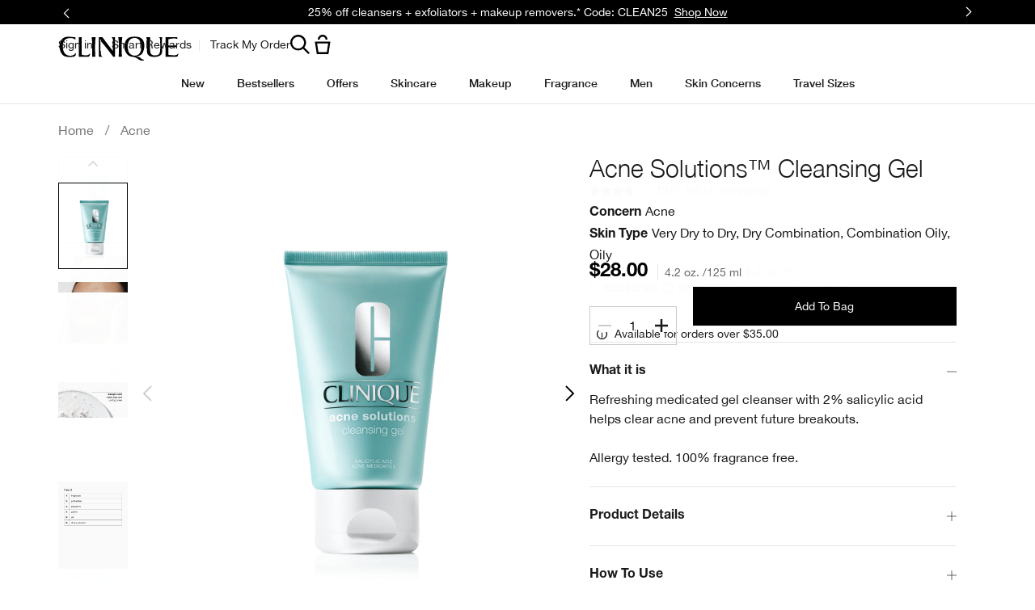

--- FILE ---
content_type: text/html; charset=utf-8
request_url: https://www.clinique.com/product/1668/34750/skincare/acne/acne-solutions-cleansing-gel
body_size: 119702
content:
<!DOCTYPE html><html class="no-js" lang="en-US" dir="ltr"><head><meta http-equiv="X-UA-Compatible" content="IE=edge,chrome=1"><meta property="og:description" content="Refreshing medicated gel cleanser with 2% salicylic acid helps clear acne and prevent future breakouts.Allergy tested. 100% fragrance free." /><meta name="description" content="Looking to treat clogged pores? Our Acne Solutions™ foam and gel cleanser powered by 2% salicylic acid helps clear and prevent acne, and unclog pores. Shop today." /><meta property="keywords" content="" /><meta property="og:image" content="/media/export/cms/products/600x750/cl_sku_Z6G801_600x750_0.png" /><link rel="alternate" hreflang="cs-cz" href="https://www.clinique.cz/product/8826965/34750/pece-o-plet/cistici-a-myci-pripravky-na-oblicej/anti-blemish-solutionstm-cleansing-gel" /><link rel="alternate" hreflang="de-at" href="https://www.clinique.at/product/anti-blemish-solutions-cleansing-gel" /><link rel="alternate" hreflang="de-ch" href="https://www.ch.clinique.com/product/8826965/34750/soins-de-la-peau/soins-nettoyants-et-nettoyants-visage/anti-blemish-solutionstm-cleansing-gel" /><link rel="alternate" hreflang="de-de" href="https://www.clinique.de/product/8826965/34750/hautpflege/reiniger-gesichtswaschgel/anti-blemish-solutionstm-cleansing-gel" /><link rel="alternate" hreflang="el-gr" href="https://www.clinique.gr/product/1673/34750/cleansers/anti-blemish-solutions-cleansing-gel" /><link rel="alternate" hreflang="en-au" href="https://www.clinique.com.au/product/31566/34750/skin-care/anti-blemish/anti-blemish-solutions-cleansing-gel-125ml" /><link rel="alternate" hreflang="en-ca" href="https://www.clinique.ca/product/1668/34750/skincare/acne/acne-solutions-cleansing-gel" /><link rel="alternate" hreflang="en-gb" href="https://www.clinique.co.uk/product/1668/34750/skin-care/anti-blemish-solutions/anti-blemish-solutions-cleansing-gel" /><link rel="alternate" hreflang="en-hk" href="https://www.clinique.com.hk/en-hk/product/1673/34750/skin-care/cleansers-makeup-removers/acne-solutions-cleansing-gel" /><link rel="alternate" hreflang="en-nz" href="https://www.clinique.co.nz/product/32798/34750/skin-care/anti-blemish/anti-blemish-franchise/anti-blemish-solutions-cleansing-gel-125ml" /><link rel="alternate" hreflang="en-za" href="https://www.clinique.co.za/product/anti-blemish-solutions-cleansing-gel" /><link rel="alternate" hreflang="es-cl" href="https://www.clinique.cl/product/1668/34750/skin-care/acne/acne-solutionstm-cleansing-gel" /><link rel="alternate" hreflang="es-es" href="https://www.clinique.es/product/8826965/34750/cuidado-de-la-piel/limpiadoras-y-jabon-facial/anti-blemish-solutionstm-gel-limpiador" /><link rel="alternate" hreflang="es-mx" href="https://www.clinique.com.mx/product/1668/34750/cuidado-de-la-piel/acne/gel-limpiador-paso-1-facial-anti-blemish-solutionstm-cleansing-gel" /><link rel="alternate" hreflang="fr-be" href="https://www.clinique.be/fr/product/8826965/34750/soins-de-la-peau/soins-nettoyants-et-nettoyants-visage/anti-blemish-solutionstm-gel-nettoyant" /><link rel="alternate" hreflang="fr-ch" href="https://www.ch.clinique.com/fr/product/8826965/34750/soins-de-la-peau/soins-nettoyants-et-nettoyants-visage/anti-blemish-solutionstm-gel-nettoyant" /><link rel="alternate" hreflang="fr-fr" href="https://www.clinique.fr/product/anti-blemish-solutions-gel-nettoyant" /><link rel="alternate" hreflang="he-il" href="https://www.clinique.co.il/product/1667/34750/anti-blemishtm-cleansing-gel-" /><link rel="alternate" hreflang="hu-hu" href="https://www.clinique.hu/product/8826965/34750/borapolas/tisztitok-es-arclemosok/anti-blemish-solutionstm-cleansing-gel" /><link rel="alternate" hreflang="it-it" href="https://www.cliniqueitaly.it/product/8826965/34750/skincare/detergenti-e-pulizia-del-viso/anti-blemish-solutionstm-cleansing-gel" /><link rel="alternate" hreflang="nl-be" href="https://www.clinique.be/product/anti-blemish-solutions-cleansing-gel" /><link rel="alternate" hreflang="nl-nl" href="https://www.clinique.nl/product/8826965/34750/huidverzorging/gezichtsreinigers/anti-blemish-solutionstm-cleansing-gel" /><link rel="alternate" hreflang="pl-pl" href="https://www.clinique.com.pl/product/8826965/34750/pielegnacja-skory/pyny-do-oczyszczania-i-mycia-twarzy/anti-blemish-solutionstm-cleansing-gel" /><link rel="alternate" hreflang="ro-ro" href="https://www.clinique.ro/product/8826965/34750/ingrijire-piele/produse-de-curatare-si-spalare/anti-blemish-solutionstm-cleansing-gel" /><link rel="alternate" hreflang="tr-tr" href="https://www.clinique.com.tr/product/23296/34750/cilt-bakimi/yuz-cilt-temizleyici/anti-blemish-solutions-yuz-temizleme-jeli" /><link rel="alternate" hreflang="zh-hk" href="https://www.clinique.com.hk/product/1673/34750/skin-care/cleansers-makeup-removers/acne-solutions-cleansing-gel" /><meta charset="utf-8" /><link rel="preload" as="script" href="https://www.clinique.com/resources/ce4159b07078f85d55cd85df9e7ae59e09fe217ba0600"/><link rel="preload" fetchpriority="high" as="image" imagesrcset="/media/export/cms/products/1200x1500/cl_sku_Z6G801_1200x1500_0.png" /><link rel="preconnect" href="https://js.sentry-cdn.com" crossorigin="anonymous" /><link href="/_fonts/clinique/HelveticaNeue/HelveticaNeue-Light.woff2" rel="preload" as="font" crossorigin="anonymous" fetchpriority="high" /><link href="/_fonts/clinique/HelveticaNeue/HelveticaNeue-Regular.woff2" rel="preload" as="font" crossorigin="anonymous" fetchpriority="high" /><link href="/_fonts/clinique/HelveticaNeue/HelveticaNeue-Bold.woff2" rel="preload" as="font" crossorigin="anonymous" fetchpriority="high" /><link rel="alternate" media="handheld" href="https://m.clinique.com/product/1668/34750/skincare/acne/acne-solutions-cleansing-gel" /><link rel="alternate" media="only screen and (max-width: 640px)" href="https://m.clinique.com/product/1668/34750/skincare/acne/acne-solutions-cleansing-gel" /><link rel="shortcut icon" href="/sites/clinique/themes/cl_base/favicon.ico" /><link rel="preconnect" href="https://ncsa.sdapi.io" crossorigin="" /><script type="text/javascript" src="https://www.clinique.com/resources/ce4159b07078f85d55cd85df9e7ae59e09fe217ba0600"  ></script><script type="application/ld+json">{"@context":"http://schema.org/","@type":"Product","name":"Acne Solutions&trade; Cleansing Gel","image":"https://www.clinique.com/media/export/cms/products/1200x1500/cl_sku_Z6G801_1200x1500_0.png","description":"Refreshing, medicated cleanser with 2% salicylic acid helps clear acne and prevent future breakouts. ","url":"https://www.clinique.com/product/1668/34750/skincare/acne/acne-solutions-cleansing-gel","brand":{"@type":"Brand","name":"Clinique","image":"https://www.clinique.com/media/export/cms/site-logo-2018_v2.png","url":"https://www.clinique.com/"},"sku":"Z6G801","aggregateRating":{"@type":"AggregateRating","ratingValue":3.8,"reviewCount":137},"offers":[{"@type":"Offer","seller":{"@type":"Organization","name":"Clinique"},"image":"https://www.clinique.com/media/export/cms/products/1200x1500/cl_sku_Z6G801_1200x1500_0.png","priceCurrency":"USD","price":28,"itemCondition":"https://schema.org/NewCondition","availability":"http://schema.org/InStock","sku":"Z6G801"}]}</script><script type="application/json" id="page_data">{"catalog-spp":{"products":[{"default_category":{"id":"1668","key":"acne","name":"Acne"},"description":"Refreshing medicated gel cleanser with 2% salicylic acid helps clear acne and prevent future breakouts.\u003Cbr\u003E\u003Cbr\u003EAllergy tested. 100% fragrance free.","display_name":"Acne Solutions\u0026trade; Cleansing Gel","display_status":7,"is_hazmat":false,"is_product_published":true,"last_modified":"2026-01-06T23:40:08Z","media":{"large":[{"src":"\/media\/export\/cms\/products\/1200x1500\/cl_prod_34750_1200x1500_0.png","alt":"Acne Solutions\u0026trade; Cleansing Gel","width":1200,"height":1500},{"src":"\/media\/export\/cms\/products\/1200x1500\/cl_prod_34750_1200x1500_1.png","alt":"Acne Solutions\u0026trade; Cleansing Gel","width":1200,"height":1500},{"src":"\/media\/export\/cms\/products\/1200x1500\/cl_prod_34750_1200x1500_2.png","alt":"Acne Solutions\u0026trade; Cleansing Gel","width":1200,"height":1500},{"src":"\/media\/export\/cms\/products\/1200x1500\/cl_prod_34750_1200x1500_3.png","alt":"Acne Solutions\u0026trade; Cleansing Gel","width":1200,"height":1500},{"src":"\/media\/export\/cms\/products\/1200x1500\/cl_prod_34750_1200x1500_4.png","alt":"Acne Solutions\u0026trade; Cleansing Gel","width":1200,"height":1500},{"src":"\/media\/export\/cms\/products\/1200x1500\/cl_prod_34750_1200x1500_5.png","alt":"Acne Solutions\u0026trade; Cleansing Gel","width":1200,"height":1500}],"videos":[{"position":null,"src":null,"provider":"YouTube","poster":{"src":null,"height":null,"width":null}},{"position":null,"src":null,"provider":"YouTube","poster":{"src":null,"height":null,"width":null}},{"position":null,"src":null,"provider":"YouTube","poster":{"src":null,"height":null,"width":null}}],"medium":null,"small":[{"src":"\/media\/export\/cms\/products\/181x209\/clq_Z6G801_181x209.png","alt":"Acne Solutions\u0026trade; Cleansing Gel"}]},"meta":{"description":"\u003Cb\u003EWhat It Is\u003C\/b\u003E\u003Cbr\u003ERefreshing, medicated cleanser with 2% salicylic acid helps clear acne and prevent future breakouts. \u003Cbr\u003E\u003Cbr\u003E\u003Cb\u003EWhat It Does\u003C\/b\u003E\u003Cbr\u003ERefreshing, medicated cleanser with 2% salicylic acid helps clear breakouts and blackheads, control oil, and unclog pores. Skin feels fresh, soft, and smooth. \u003Cbr\u003E\u003Cbr\u003E\u003Cb\u003EKey Ingredients\u003C\/b\u003E\u003Cbr\u003E\u003Cul\u003E\u003Cli\u003ESalicylic acid and acetyl glucosamine: Help clear dead skin cells that can contribute to clogged pores.\u003C\/li\u003E\u003C\/ul\u003E \u003Cbr\u003E\u003Cb\u003ETry Clinique\u0027s Clear Skin System.\u003C\/b\u003E\u003Cbr\u003EA consistent, non-irritating routine helps get breakouts under control. Clinique\u0027s Acne Solutions\u2122 Clear Skin System helps get skin clear, and keep it that way.\u003Cbr\u003E\u003Cul\u003E\u003Cli\u003ECleanse: Acne Solutions\u2122 Cleansing Foam or Cleansing Gel\u003C\/li\u003E\u003Cli\u003EExfoliate: Acne Solutions\u2122 Clarifying Lotion\u003C\/li\u003E\u003Cli\u003ETreat: Acne Solutions\u2122 Clinical Clearing Gel\u003C\/li\u003E\u003C\/ul\u003EUse with Dramatically Different\u2122 Moisturizing Gel for lightweight, oil-free hydration.\u003Cbr\u003E\u003Cbr\u003E\u003Cb\u003EWhat else is this product free of?\u003C\/b\u003E\u003Cbr\u003EOil, denatured alcohol, SLS, gluten.\u003Cbr\u003E\u003Cbr\u003E\u003Cb\u003EHow To Use\u003C\/b\u003E\u003Cbr\u003E\u003Cul\u003E\u003Cli\u003EUse twice a day, morning and night.\u003C\/li\u003E\u003Cli\u003ELather between palms with warm water.\u003C\/li\u003E\u003Cli\u003EMassage over makeup-free face, avoiding eye area.\u003C\/li\u003E\u003Cli\u003ERinse thoroughly; pat skin dry.\u003C\/li\u003E\u003Cli\u003EFollow with Acne Solutions Clarifying Lotion.\u003C\/li\u003E\u003Cli\u003ETo help treat breakouts, use Clinical Clearing Gel before moisturizer. Apply a thin layer to entire face twice a day after cleansing, or spot-apply if you are using another leave-on acne treatment.\u003C\/li\u003E\u003Cli\u003EFinish with a lightweight, oil-free hydrator like Dramatically Different\u2122 Oil-Free Gel.\u003C\/li\u003E\u003C\/ul\u003E"},"product_badge":null,"product_id":"34750","product_title_tag":null,"product_url":"\/product\/1668\/34750\/skincare\/acne\/acne-solutions-cleansing-gel","reviews":{"average_rating":3.8,"number_of_reviews":137,"number_of_questions":null},"short_description":"Refreshing, medicated cleanser with 2% salicylic acid helps clear acne and prevent future breakouts. ","skus":[{"display_status":7,"inventory_status":"Active","is_default_sku":true,"is_discountable":true,"is_giftwrap":true,"is_under_weight_hazmat":false,"iln_listing":"Active Ingredients: Salicylic Acid 2.00%Ingredients: Water\\Aqua\\Eau, Glycerin, Sodium Laureth Sulfate, Sodium Chloride, Lauramidopropyl Betaine, Butylene Glycol, Sucrose, Gentiana Lutea (Gentian) Root Extract, Laminaria Saccharina Extract, Caffeine, Sodium Hyaluronate, Acetyl Glucosamine, Laureth-2, Peg-120 Methyl Glucose Dioleate, Sodium Sulfate, Benzophenone-4, Sodium Hydroxide, Edta, Disodium Edta, Bht, Phenoxyethanol, Blue 1 (Ci 42090) \u003CILN41073\u003E","iln_version_number":"ILN41073","material_code":"Z6G8010000","media":{"large":[{"src":"\/media\/export\/cms\/products\/1200x1500\/cl_sku_Z6G801_1200x1500_0.png","width":1200,"height":1500,"alt":"Acne Solutions\u0026trade; Cleansing Gel"}],"medium":[{"src":"\/media\/export\/cms\/products\/600x750\/cl_sku_Z6G801_600x750_0.png","width":600,"height":750,"alt":"Acne Solutions\u0026trade; Cleansing Gel"},{"src":"\/media\/export\/cms\/products\/600x750\/cl_sku_Z6G801_600x750_1.png","width":600,"height":750,"alt":"Acne Solutions\u0026trade; Cleansing Gel"}],"small":[{"src":"\/media\/export\/cms\/products\/181x209\/clq_Z6G801_181x209.png","width":181,"height":209,"alt":"Acne Solutions\u0026trade; Cleansing Gel"}],"smoosh":null,"model":null},"perlgem":{"SKU_BASE_ID":61377},"prices":[{"currency":"USD","is_discounted":false,"exclude_tax":{"price":28,"original_price":28,"price_per_unit":null,"price_formatted":"$28.00","original_price_formatted":"$28.00","price_per_unit_formatted":""},"include_tax":{"price":28,"original_price":28,"price_per_unit":null,"price_formatted":"$28.00","original_price_formatted":"$28.00","price_per_unit_formatted":""},"price":28}],"shades":[{"name":"","description":"","hex_val":"","image":{"src":"","height":null,"width":null}}],"sizes":[{"key":1,"value":"4.2 oz. \/125 ml "}],"sku_id":"Z6G801","sku_badge":null,"unit_size_formatted":null,"upc":"020714687977","is_replenishable":true,"finish":null,"finish_options":null,"sku_badge_image":null,"shade_groups":null,"discounts":{"total":0,"items":[]},"color_family":null,"skin":{"tone":null,"type":[{"key":"very-dry-skintype","value":"very_dry_skintype"},{"key":"dry-skintype","value":"dry_skintype"},{"key":"combination-skintype","value":"combination_skintype"},{"key":"oily-skintype","value":"oily_skintype"}]},"texture":null,"undertone":null,"sku_url":null,"is_engravable":null,"is_giftable":true,"cross_sell":null,"vto":{"is_foundation_experience":null,"is_color_experience":null},"shade_name":""}],"sub_header":null,"tags":[{"id":"1979","key":"acne-solutions","name":"Acne Solutions","parent_tag_id":"1668","value":"Acne Solutions","CATEGORY_ID":"1979","CATEGORY_NAME":"Acne Solutions","allProducts":[]},{"id":"36455","key":"cleansers-makeup-remover-offers","name":"cleansers-makeup-remover-offers","parent_tag_id":"1667","value":"cleansers-makeup-remover-offers","CATEGORY_ID":"36455","CATEGORY_NAME":"cleansers-makeup-remover-offers","allProducts":[]},{"id":"1667","key":"skincare","name":"Skincare","parent_tag_id":null,"value":"Skincare","CATEGORY_ID":"1667","CATEGORY_NAME":"Skincare","allProducts":[]},{"id":"16741","key":"blackhead-solutions-acne-solutionstm","name":"Blackhead Solutions + Acne SolutionsTM","parent_tag_id":"1667","value":"Blackhead Solutions + Acne SolutionsTM","CATEGORY_ID":"16741","CATEGORY_NAME":"Blackhead Solutions + Acne SolutionsTM","allProducts":[]},{"id":"1673","key":"cleansers-makeup-removers","name":"Cleansers \u0026 Makeup Removers","parent_tag_id":"1667","value":"Cleansers \u0026 Makeup Removers","CATEGORY_ID":"1673","CATEGORY_NAME":"Cleansers \u0026 Makeup Removers","allProducts":[]},{"id":"32510","key":"cleanser","name":"Cleanser","parent_tag_id":"1585","value":"Cleanser","CATEGORY_ID":"32510","CATEGORY_NAME":"Cleanser","allProducts":[]},{"id":"1572","key":"step-1-cleanse","name":"Step 1: Cleanse","parent_tag_id":"1570","value":"Step 1: Cleanse","CATEGORY_ID":"1572","CATEGORY_NAME":"Step 1: Cleanse","allProducts":[]},{"id":"1668","key":"acne","name":"Acne","parent_tag_id":"1667","value":"Acne","CATEGORY_ID":"1668","CATEGORY_NAME":"Acne","allProducts":[]}],"cross_sell":[{"sku_id":"6KN901","sort_key":1},{"sku_id":"6K0G01","sort_key":2},{"sku_id":"7WJ801","sort_key":3},{"sku_id":"68G501","sort_key":4},{"sku_id":"ZCW601","sort_key":5}],"fragrance_family":null,"key_ingredient":"\u003Cb\u003ESalicylic acid\u003C\/b\u003E\u003Cbr\u003EHelp clear dead skin cells that can contribute to clogged pores.\u003Cbr\u003E\u003Cbr\u003E\u003Cb\u003EAlso formulated with acetyl glucosamine.\u003C\/b\u003E\u003Cbr\u003E\u003Cbr\u003E\u003Cb\u003EFormula Facts\u003C\/b\u003E\u003Cbr\u003E\u003Cb\u003EClinical Expertise\u003C\/b\u003E\u003Cbr\u003E\u003Cli\u003EAllergy tested\u003C\/li\u003E\u003Cli\u003EFragrance free\u003C\/li\u003E\u003Cbr\u003E\u003Cb\u003EFree Of\u003C\/b\u003E\u003Cbr\u003E\u003Cli\u003EFragrance\u003C\/li\u003E\u003Cli\u003EParabens\u003C\/li\u003E\u003Cli\u003EPhthalates\u003C\/li\u003E\u003Cli\u003EGluten\u003C\/li\u003E\u003Cli\u003EOil\u003C\/li\u003E\u003Cli\u003EDrying alcohol\u003C\/li\u003E","key_ingredients":[{"key":"salicylic-keyingredients","value":"salicylic_keyingredients"}],"maincat":null,"collection":[{"key":"acne-solutions-collection","value":"acne_solutions_collection"}],"product_badge_image":null,"skin":{"concern":[{"key":"acne-concern","value":"acne_concern"}]},"shade_groups":null,"usage":[{"content":"\u003Cli\u003EUse twice a day, morning and night.\u003C\/li\u003E\u003Cli\u003ELather between palms with warm water.\u003C\/li\u003E\u003Cli\u003EMassage over makeup-free face, avoiding eye area.\u003C\/li\u003E\u003Cli\u003ERinse thoroughly; pat skin dry.\u003C\/li\u003E\u003Cli\u003EFollow with Acne Solutions\u2122 Clarifying Lotion and Acne Solutions\u2122 All-Over Clearing Treatment.\u003C\/li\u003E\u003Cli\u003ETo help treat breakouts, use Acne Solutions\u2122 Clinical Clearing Gel before moisturizer. Apply a thin layer to entire face twice a day after cleansing, or spot-apply if you are using another leave-on acne treatment.\u003C\/li\u003E","label":"PRODUCT USAGE","type":"product_usage"},{"content":null,"label":"HOW DOES IT WORK","type":"how_does_it_work"},{"content":"All","label":"WHO IT IS FOR","type":"who_it_is_for"},{"content":"No parabens. No phthalates. No fragrance. Just happy skin.","label":"GREAT TO KNOW","type":"great_to_know"},{"content":"\u003Cli\u003EIf you have acne-prone skin, the first step in your skincare routine is a medicated cleanser.\u003C\/li\u003E\u003Cli\u003EAcne Solutions\u2122 Cleansing Gel is a refreshing facial cleanser powered by 2% salicylic acid.\u003C\/li\u003E\u003Cli\u003EIt helps clear breakouts, control oil, and unclog pores.\u003C\/li\u003E\u003Cli\u003E Our cleanser for breakouts leaves skin feeling fresh, soft, and smooth.\u003C\/li\u003E","label":"WHAT_IT_DOES","type":"what_it_does"},{"content":null,"label":"WHAT_IT_IS","type":"what_it_is"}],"skin_goal":null,"benefit":{"benefits":[{"key":"antiacne-benefit","value":"antiacne_benefit"},{"key":"oil-free-benefit","value":"oil_free_benefit"},{"key":"oilcontrol-benefit","value":"oilcontrol_benefit"}],"statement":"Helps clear acne."},"brand":null,"coverage":null,"time_of_use":[{"key":"both-time","value":"both_time"}],"sub_display_name":null,"form":[{"key":"gel-form","value":"gel_form"}],"url":"\/product\/1668\/34750\/skincare\/acne\/acne-solutions-cleansing-gel","seo_meta_description":"\u003Cb\u003EWhat It Is\u003C\/b\u003E\u003Cbr\u003ERefreshing, medicated cleanser with 2% salicylic acid helps clear acne and prevent future breakouts. \u003Cbr\u003E\u003Cbr\u003E\u003Cb\u003EWhat It Does\u003C\/b\u003E\u003Cbr\u003ERefreshing, medicated cleanser with 2% salicylic acid helps clear breakouts and blackheads, control oil, and unclog pores. Skin feels fresh, soft, and smooth. \u003Cbr\u003E\u003Cbr\u003E\u003Cb\u003EKey Ingredients\u003C\/b\u003E\u003Cbr\u003E\u003Cul\u003E\u003Cli\u003ESalicylic acid and acetyl glucosamine: Help clear dead skin cells that can contribute to clogged pores.\u003C\/li\u003E\u003C\/ul\u003E \u003Cbr\u003E\u003Cb\u003ETry Clinique\u0027s Clear Skin System.\u003C\/b\u003E\u003Cbr\u003EA consistent, non-irritating routine helps get breakouts under control. Clinique\u0027s Acne Solutions\u2122 Clear Skin System helps get skin clear, and keep it that way.\u003Cbr\u003E\u003Cul\u003E\u003Cli\u003ECleanse: Acne Solutions\u2122 Cleansing Foam or Cleansing Gel\u003C\/li\u003E\u003Cli\u003EExfoliate: Acne Solutions\u2122 Clarifying Lotion\u003C\/li\u003E\u003Cli\u003ETreat: Acne Solutions\u2122 Clinical Clearing Gel\u003C\/li\u003E\u003C\/ul\u003EUse with Dramatically Different\u2122 Moisturizing Gel for lightweight, oil-free hydration.\u003Cbr\u003E\u003Cbr\u003E\u003Cb\u003EWhat else is this product free of?\u003C\/b\u003E\u003Cbr\u003EOil, denatured alcohol, SLS, gluten.\u003Cbr\u003E\u003Cbr\u003E\u003Cb\u003EHow To Use\u003C\/b\u003E\u003Cbr\u003E\u003Cul\u003E\u003Cli\u003EUse twice a day, morning and night.\u003C\/li\u003E\u003Cli\u003ELather between palms with warm water.\u003C\/li\u003E\u003Cli\u003EMassage over makeup-free face, avoiding eye area.\u003C\/li\u003E\u003Cli\u003ERinse thoroughly; pat skin dry.\u003C\/li\u003E\u003Cli\u003EFollow with Acne Solutions Clarifying Lotion.\u003C\/li\u003E\u003Cli\u003ETo help treat breakouts, use Clinical Clearing Gel before moisturizer. Apply a thin layer to entire face twice a day after cleansing, or spot-apply if you are using another leave-on acne treatment.\u003C\/li\u003E\u003Cli\u003EFinish with a lightweight, oil-free hydrator like Dramatically Different\u2122 Oil-Free Gel.\u003C\/li\u003E\u003C\/ul\u003E","PRODUCT_ID":"34750","PROD_RGN_NAME":"Acne Solutions\u0026trade; Cleansing Gel","DEFAULT_CAT_ID":"1668","DISPLAY_STATUS":7,"isMultiSmoosh":0,"defaultSku":{"display_status":7,"inventory_status":"Active","is_default_sku":true,"is_discountable":true,"is_giftwrap":true,"is_under_weight_hazmat":false,"iln_listing":"Active Ingredients: Salicylic Acid 2.00%Ingredients: Water\\Aqua\\Eau, Glycerin, Sodium Laureth Sulfate, Sodium Chloride, Lauramidopropyl Betaine, Butylene Glycol, Sucrose, Gentiana Lutea (Gentian) Root Extract, Laminaria Saccharina Extract, Caffeine, Sodium Hyaluronate, Acetyl Glucosamine, Laureth-2, Peg-120 Methyl Glucose Dioleate, Sodium Sulfate, Benzophenone-4, Sodium Hydroxide, Edta, Disodium Edta, Bht, Phenoxyethanol, Blue 1 (Ci 42090) \u003CILN41073\u003E","iln_version_number":"ILN41073","material_code":"Z6G8010000","media":{"large":[{"src":"\/media\/export\/cms\/products\/1200x1500\/cl_sku_Z6G801_1200x1500_0.png","width":1200,"height":1500,"alt":"Acne Solutions\u0026trade; Cleansing Gel"}],"medium":[{"src":"\/media\/export\/cms\/products\/600x750\/cl_sku_Z6G801_600x750_0.png","width":600,"height":750,"alt":"Acne Solutions\u0026trade; Cleansing Gel"},{"src":"\/media\/export\/cms\/products\/600x750\/cl_sku_Z6G801_600x750_1.png","width":600,"height":750,"alt":"Acne Solutions\u0026trade; Cleansing Gel"}],"small":[{"src":"\/media\/export\/cms\/products\/181x209\/clq_Z6G801_181x209.png","width":181,"height":209,"alt":"Acne Solutions\u0026trade; Cleansing Gel"}],"smoosh":null,"model":null},"perlgem":{"SKU_BASE_ID":61377},"prices":[{"currency":"USD","is_discounted":false,"exclude_tax":{"price":28,"original_price":28,"price_per_unit":null,"price_formatted":"$28.00","original_price_formatted":"$28.00","price_per_unit_formatted":""},"include_tax":{"price":28,"original_price":28,"price_per_unit":null,"price_formatted":"$28.00","original_price_formatted":"$28.00","price_per_unit_formatted":""},"price":28}],"shades":[{"name":"","description":"","hex_val":"","image":{"src":"","height":null,"width":null}}],"sizes":[{"key":1,"value":"4.2 oz. \/125 ml "}],"sku_id":"Z6G801","sku_badge":null,"unit_size_formatted":null,"upc":"020714687977","is_replenishable":true,"finish":null,"finish_options":null,"sku_badge_image":null,"shade_groups":null,"discounts":{"total":0,"items":[]},"color_family":null,"skin":{"tone":null,"type":[{"key":"very-dry-skintype","value":"very_dry_skintype"},{"key":"dry-skintype","value":"dry_skintype"},{"key":"combination-skintype","value":"combination_skintype"},{"key":"oily-skintype","value":"oily_skintype"}]},"texture":null,"undertone":null,"sku_url":null,"is_engravable":null,"is_giftable":true,"cross_sell":null,"vto":{"is_foundation_experience":null,"is_color_experience":null},"shade_name":""}}],"categories":[null,null]},"analytics-datalayer":{"product_impression_url":["\/product\/1668\/34750\/skincare\/acne\/acne-solutions-cleansing-gel","\/product\/1682\/4976\/skincare\/exfoliators\/acne-solutions-clarifying-lotion","\/product\/1687\/4977\/skincare\/moisturizers\/acne-solutionstm-all-over-clearing-treatment","\/product\/1668\/135805\/skincare\/acne\/acne-solutionstm-clinical-advanced-clearing-gel","\/product\/1693\/9287\/skincare\/uneven-skin-tone\/even-better-clinical-dark-spot-corrector","\/product\/1687\/26651\/skincare\/moisturizers\/dramatically-different-moisturizing-lotiontm","\/product\/1606\/5416\/makeup\/mascara\/high-impact-mascara"],"product_impression_id":["PROD34750","PROD4976","PROD4977","PROD135805","PROD9287","PROD26651","PROD5416"],"product_impression_price":["28","22","34","35","34","27"],"product_impression_name":["Acne Solutions\u0026trade; Cleansing Gel","Acne Solutions\u0026trade; Clarifying Lotion","Acne Solutions\u2122 All-Over Clearing Treatment","Acne Solutions\u2122 Clinical Advanced Clearing Gel","Even Better Clinical\u0026trade; Dark Spot Corrector","Dramatically Different Moisturizing Lotion+\u2122","High Impact\u0026trade; Mascara"],"product_impression_sku_large_image_url":["\/media\/export\/cms\/products\/402x464\/clq_Z6G801_402x464.png","\/media\/export\/cms\/products\/402x464\/clq_6K0G01_402x464.png","\/media\/export\/cms\/products\/402x464\/clq_6KNA01_402x464.png","\/media\/export\/cms\/products\/402x464\/clq_VC3101_402x464.png","\/media\/export\/cms\/products\/402x464\/clq_7T5R01_402x464.png","\/media\/export\/cms\/products\/402x464\/clq_68A001_402x464.png"],"datalayer_events":[],"product_impression_size":["4.2 oz. \/125 ml ","6.7 fl. oz.\/200 ml","1.7 fl. oz.\/50 ml","0.67oz \/ 20ml","4.2oz \/ 125ml",".28 oz. \/ 8 g"],"product_impression_shade":[null,null,null,null,null,"Black"],"product_impression_base_id":[34750,4976,4977,135805,9287,26651,5416],"product_impression_category":["CAT1668","CAT1682","CAT1687","CAT1668","CAT1693","CAT1687","CAT1606"],"product_impression_product_code":["Z6G801","6K0G01","6KNA01","VC3101","7T5R01","68A001"],"product_impression_sku":["SKU61377","SKU13789","SKU13869","SKU197328","SKU49584","SKU12573"],"product_impression_was_price":["","","","","",""],"product_impression_short_desc":["Refreshing, medicated cleanser with 2% salicylic acid helps clear acne and prevent future breakouts. ","Gentle, medicated liquid exfoliator reduces excess oil and shine, mattifies skin, and unclogs pores. ","Lightweight, medicated formula helps clear and prevent blemishes. Calms, soothes, reduces redness.","Our advanced formula now has more salicylic acid, plus a soothing ferment to help visibly calm redness from irritation.","Skin-brightening serum helps improve the appearance of dark spots.","Clinique\u0027s bestselling face moisturizer. Dermatologist-developed formula helps strengthen skin\u0027s moisture barrier. ","Lusher, plusher, bolder lashes for the most dramatic look."],"active_checkout_panel":null,"page_type":"product"},"product-input-type":{"products":[{"DESCRIPTION":"Refreshing medicated gel cleanser with 2% salicylic acid helps clear acne and prevent future breakouts.\u003Cbr\u003E\u003Cbr\u003EAllergy tested. 100% fragrance free.","MISC_FLAG":0,"ABOUT_INGREDIENT":"Salicylic acid and acetyl glucosamine","ATTRIBUTE_COVERAGE_2":null,"FAMILY_CODE":"Z6G801","RATING_RANGE":null,"IMAGE_THUMBNAIL":"\/media\/export\/cms\/products\/117x135\/clq_Z6G801_117x135.png","BENEFIT_STATEMENT":"Helps clear acne.","GIFTSET_COMPONENTS":null,"EFFICACY_MSG":null,"worksWith":["PROD5375","PROD4976","PROD29793","PROD6179","PROD34757"],"shaded":0,"PROD_CAT_DISPLAY_ORDER":5,"FORMULA":null,"WHAT_IT_DOES":"\u003Cli\u003EIf you have acne-prone skin, the first step in your skincare routine is a medicated cleanser.\u003C\/li\u003E\u003Cli\u003EAcne Solutions\u2122 Cleansing Gel is a refreshing facial cleanser powered by 2% salicylic acid.\u003C\/li\u003E\u003Cli\u003EIt helps clear breakouts, control oil, and unclog pores.\u003C\/li\u003E\u003Cli\u003E Our cleanser for breakouts leaves skin feeling fresh, soft, and smooth.\u003C\/li\u003E","SMALL_IMAGE":"\/media\/export\/cms\/products\/74x85\/clq_Z6G801_74x85.png","RATING_IMAGE":"\/images\/products\/stars\/rating-3.9.png","KEY_INGREDIENT":"\u003Cb\u003ESalicylic acid\u003C\/b\u003E\u003Cbr\u003EHelp clear dead skin cells that can contribute to clogged pores.\u003Cbr\u003E\u003Cbr\u003E\u003Cb\u003EAlso formulated with acetyl glucosamine.\u003C\/b\u003E\u003Cbr\u003E\u003Cbr\u003E\u003Cb\u003EFormula Facts\u003C\/b\u003E\u003Cbr\u003E\u003Cb\u003EClinical Expertise\u003C\/b\u003E\u003Cbr\u003E\u003Cli\u003EAllergy tested\u003C\/li\u003E\u003Cli\u003EFragrance free\u003C\/li\u003E\u003Cbr\u003E\u003Cb\u003EFree Of\u003C\/b\u003E\u003Cbr\u003E\u003Cli\u003EFragrance\u003C\/li\u003E\u003Cli\u003EParabens\u003C\/li\u003E\u003Cli\u003EPhthalates\u003C\/li\u003E\u003Cli\u003EGluten\u003C\/li\u003E\u003Cli\u003EOil\u003C\/li\u003E\u003Cli\u003EDrying alcohol\u003C\/li\u003E","IMAGE_5UP":"\/media\/export\/cms\/products\/181x209\/clq_Z6G801_181x209.png","sized":1,"FINISH":null,"PROD_CAT_IMAGE_NAME":"Z6G801","COVERAGE":null,"IMAGE_P":["\/media\/export\/cms\/products\/1200x1500\/cl_prod_34750_1200x1500_0.png","\/media\/export\/cms\/products\/1200x1500\/cl_prod_34750_1200x1500_1.png","\/media\/export\/cms\/products\/1200x1500\/cl_prod_34750_1200x1500_2.png","\/media\/export\/cms\/products\/1200x1500\/cl_prod_34750_1200x1500_3.png","\/media\/export\/cms\/products\/1200x1500\/cl_prod_34750_1200x1500_4.png","\/media\/export\/cms\/products\/1200x1500\/cl_prod_34750_1200x1500_5.png"],"FORMULA_2":null,"PRODUCT_ID":"PROD34750","SKIN_GOAL_1":null,"THUMBNAIL_IMAGE":"\/media\/export\/cms\/products\/117x135\/clq_Z6G801_117x135.png","RECOMMENDED_COUNT":null,"skus":[{"MISC_FLAG":0,"isOrderable":1,"IMAGE_SIZE":null,"SKU_BASE_ID":61377,"PRODUCT_SIZE":"4.2 oz. \/125 ml ","formattedPrice":"US$28.00","formattedUnitPrice":"","FF_HEX_VALUE":"FFF363","REPLENISHMENT_MSG":null,"PRICE2":null,"RELEASE_DATE":null,"SKU_ID":"SKU61377","formattedPrice2":"US$28.00","ATTRIBUTE_COLOR_FAMILY_2":null,"FINISH_2":null,"HEX_VALUE_STRING":"","DISPLAY_ORDER":0,"SMOOSH_PATH_STRING":null,"WWW_PCODE":[],"DEFAULT_SKU":1,"FINISH":null,"REFILLABLE":1,"LARGE_IMAGE":"\/media\/export\/cms\/products\/402x464\/clq_Z6G801_402x464.png","IMAGE_P":["\/media\/export\/cms\/products\/1200x1500\/cl_sku_Z6G801_1200x1500_0.png"],"SMOOSH_DESIGN":null,"PRICE":28,"SHADENAME":null,"PRODUCT_ID":"PROD34750","PRODUCT_CODE":"Z6G801","UNDERTONE":null,"IMAGE_M_V3":["\/media\/export\/cms\/products\/600x750\/cl_sku_Z6G801_600x750_0.png","\/media\/export\/cms\/products\/600x750\/cl_sku_Z6G801_600x750_1.png"],"formattedCartridgePrice":"US$28.00","SKIN_TONE_REFINEMENT_2":null,"STRENGTH":null,"isPreOrder":0,"SHADE_DESCRIPTION":null,"INVENTORY_STATUS":1,"DISPLAY_STATUS":7,"SKIN_TYPE_TEXT":"0b0000","HEX_VALUE_STRING_ARRAY":[""]}],"FINISH_CHECKBOXES":null,"SKIN_CONCERN_1":"Acne, breakouts","PROD_RGN_NAME":"Acne Solutions\u0026trade; Cleansing Gel","RECOMMENDED_PERCENT":0,"isDisplayable":4,"priceRange":"US$28.00","SKIN_CONCERN_2":null,"TOTAL_REVIEW_COUNT":154,"AVERAGE_RATING":3.9,"IMAGE_TRAY":"\/media\/export\/cms\/products\/74x85\/clq_Z6G801_74x85.png","ATTRIBUTE_BENEFIT":null,"ONLY_RATINGS_COUNT":null,"PRODUCT_USAGE":"\u003Cli\u003EUse twice a day, morning and night.\u003C\/li\u003E\u003Cli\u003ELather between palms with warm water.\u003C\/li\u003E\u003Cli\u003EMassage over makeup-free face, avoiding eye area.\u003C\/li\u003E\u003Cli\u003ERinse thoroughly; pat skin dry.\u003C\/li\u003E\u003Cli\u003EFollow with Acne Solutions\u2122 Clarifying Lotion and Acne Solutions\u2122 All-Over Clearing Treatment.\u003C\/li\u003E\u003Cli\u003ETo help treat breakouts, use Acne Solutions\u2122 Clinical Clearing Gel before moisturizer. Apply a thin layer to entire face twice a day after cleansing, or spot-apply if you are using another leave-on acne treatment.\u003C\/li\u003E","TIME_OF_USE_CHECKBOXES":["both_time"],"url":"\/product\/1668\/34750\/skincare\/acne\/acne-solutions-cleansing-gel","SKIN_CONCERN_CHECKBOXES":["acne_concern"],"PARENT_CAT_ID":"CAT1668","WHO_IT_IS_FOR":"All","SKIN_CONCERN":["Acne, breakouts"],"ATTRIBUTE_COVERAGE":null,"MISC_FLAG_TEXT":null,"IMAGE_3UP":"\/media\/export\/cms\/products\/302x349\/clq_Z6G801_302x349.png","DEFAULT_CAT_ID":"CAT1668","FORM_CHECKBOXES":["gel_form"],"LARGE_IMAGE":"\/media\/export\/cms\/products\/402x464\/clq_Z6G801_402x464.png","SKINTYPE_DESC":"","SUB_LINE":null,"COVERAGE_OPTIONS_CHECKBOXES":null,"WWW_PCODE_4":"68G501","SHORT_DESC":"Refreshing, medicated cleanser with 2% salicylic acid helps clear acne and prevent future breakouts. ","WHAT_IT_IS":null,"SKIN_CONCERN_3":null,"IMAGE_STICKY":"\/media\/export\/cms\/products\/37x43\/clq_Z6G801_37x43.png","PROD_RGN_SUBHEADING":null,"SKIN_GOAL_2":null,"DISPLAY_STATUS":7,"isMultiSmoosh":0,"defaultSku":{"MISC_FLAG":0,"isOrderable":1,"IMAGE_SIZE":null,"SKU_BASE_ID":61377,"PRODUCT_SIZE":"4.2 oz. \/125 ml ","formattedPrice":"US$28.00","formattedUnitPrice":"","FF_HEX_VALUE":"FFF363","REPLENISHMENT_MSG":null,"PRICE2":null,"RELEASE_DATE":null,"SKU_ID":"SKU61377","formattedPrice2":"US$28.00","ATTRIBUTE_COLOR_FAMILY_2":null,"FINISH_2":null,"HEX_VALUE_STRING":"","DISPLAY_ORDER":0,"SMOOSH_PATH_STRING":null,"WWW_PCODE":[],"DEFAULT_SKU":1,"FINISH":null,"REFILLABLE":1,"LARGE_IMAGE":"\/media\/export\/cms\/products\/402x464\/clq_Z6G801_402x464.png","IMAGE_P":["\/media\/export\/cms\/products\/1200x1500\/cl_sku_Z6G801_1200x1500_0.png"],"SMOOSH_DESIGN":null,"PRICE":28,"SHADENAME":null,"PRODUCT_ID":"PROD34750","PRODUCT_CODE":"Z6G801","UNDERTONE":null,"IMAGE_M_V3":["\/media\/export\/cms\/products\/600x750\/cl_sku_Z6G801_600x750_0.png","\/media\/export\/cms\/products\/600x750\/cl_sku_Z6G801_600x750_1.png"],"formattedCartridgePrice":"US$28.00","SKIN_TONE_REFINEMENT_2":null,"STRENGTH":null,"isPreOrder":0,"SHADE_DESCRIPTION":null,"INVENTORY_STATUS":1,"DISPLAY_STATUS":7,"SKIN_TYPE_TEXT":"0b0000","HEX_VALUE_STRING_ARRAY":[""]}},{"DESCRIPTION":"Gentle, medicated liquid exfoliator powered by salicylic acid helps reduce excess oil and shine, and mattify the look of skin.\u003Cbr\u003E\u003Cbr\u003EAllergy tested. 100% fragrance free.","MISC_FLAG":0,"ABOUT_INGREDIENT":"Salicylic acid, Acetyl Glucosamine, and Silica","ATTRIBUTE_COVERAGE_2":null,"FAMILY_CODE":"6K0G01","RATING_RANGE":null,"IMAGE_THUMBNAIL":"\/media\/export\/cms\/products\/117x135\/clq_6K0G01_117x135.png","BENEFIT_STATEMENT":"Helps clear acne and unclog pores.","GIFTSET_COMPONENTS":null,"EFFICACY_MSG":null,"worksWith":["PROD5375","PROD4977","PROD29793","PROD9285","PROD9287","PROD9285"],"shaded":0,"PROD_CAT_DISPLAY_ORDER":13,"FORMULA":null,"WHAT_IT_DOES":"\u003Cli\u003EAcne Solutions\u2122 Clarifying Lotion is a gentle, medicated liquid exfoliator powered by salicylic acid.\u003C\/li\u003E\u003Cli\u003ESweep it over your face with a cotton ball to help reduce excess oil and shine, mattify the look of skin, and unclog pores.\u003C\/li\u003E\u003Cli\u003EExfoliating ingredients help whisk away dead surface cells that can contribute to clogged pores.\u003C\/li\u003E","SMALL_IMAGE":"\/media\/export\/cms\/products\/74x85\/clq_6K0G01_74x85.png","RATING_IMAGE":"\/images\/products\/stars\/rating-4.7.png","KEY_INGREDIENT":"\u003Cb\u003ESalicylic acid\u003C\/b\u003E\u003Cbr\u003EHelps clear and unclog pores.\u003C\/li\u003E\u003Cbr\u003E\u003Cbr\u003E\u003Cb\u003ESilica\u003C\/b\u003E\u003Cbr\u003EHelps absorb excess oil to give skin a more matte look.\u003C\/li\u003E\u003Cbr\u003E\u003Cbr\u003E\u003Cb\u003EFormula Facts\u003C\/b\u003E\u003Cbr\u003E\u003Cb\u003EClinical Expertise\u003C\/b\u003E\u003Cbr\u003E\u003Cli\u003EAllergy tested\u003C\/li\u003E\u003Cli\u003EFragrance free\u003C\/li\u003E\u003Cbr\u003E\u003Cb\u003EFree Of\u003C\/b\u003E\u003Cbr\u003E\u003Cli\u003EFragrance\u003C\/li\u003E\u003Cli\u003EParabens\u003C\/li\u003E\u003Cli\u003EPhthalates\u003C\/li\u003E\u003Cli\u003EGluten\u003C\/li\u003E\u003Cli\u003EOil\u003C\/li\u003E\u003Cli\u003ESynthetic colors\u003C\/li\u003E\u003Cli\u003ESodium lauryl sulfate\u003C\/li\u003E\u003Cli\u003ESodium laureth sulfate\u003C\/li\u003E","IMAGE_5UP":"\/media\/export\/cms\/products\/181x209\/clq_6K0G01_181x209.png","sized":1,"FINISH":null,"PROD_CAT_IMAGE_NAME":"6K0G01","COVERAGE":null,"IMAGE_P":["\/media\/export\/cms\/products\/1200x1500\/cl_prod_4976_1200x1500_0.png","\/media\/export\/cms\/products\/1200x1500\/cl_prod_4976_1200x1500_1.png","\/media\/export\/cms\/products\/1200x1500\/cl_prod_4976_1200x1500_2.png","\/media\/export\/cms\/products\/1200x1500\/cl_prod_4976_1200x1500_3.png","\/media\/export\/cms\/products\/1200x1500\/cl_prod_4976_1200x1500_4.png","\/media\/export\/cms\/products\/1200x1500\/cl_prod_4976_1200x1500_5.png"],"FORMULA_2":null,"PRODUCT_ID":"PROD4976","SKIN_GOAL_1":null,"THUMBNAIL_IMAGE":"\/media\/export\/cms\/products\/117x135\/clq_6K0G01_117x135.png","RECOMMENDED_COUNT":null,"skus":[{"MISC_FLAG":0,"isOrderable":1,"IMAGE_SIZE":null,"SKU_BASE_ID":13789,"PRODUCT_SIZE":"6.7 fl. oz.\/200 ml","formattedPrice":"US$22.00","formattedUnitPrice":"","FF_HEX_VALUE":"9D96F3","REPLENISHMENT_MSG":"Recommended Auto-Ship cycle: 6 weeks  Learn more \u003E","PRICE2":null,"RELEASE_DATE":null,"SKU_ID":"SKU13789","formattedPrice2":"US$22.00","ATTRIBUTE_COLOR_FAMILY_2":null,"FINISH_2":null,"HEX_VALUE_STRING":"","DISPLAY_ORDER":0,"SMOOSH_PATH_STRING":null,"WWW_PCODE":[],"DEFAULT_SKU":1,"FINISH":null,"REFILLABLE":1,"LARGE_IMAGE":"\/media\/export\/cms\/products\/402x464\/clq_6K0G01_402x464.png","IMAGE_P":["\/media\/export\/cms\/products\/1200x1500\/cl_sku_6K0G01_1200x1500_0.png"],"SMOOSH_DESIGN":null,"PRICE":22,"SHADENAME":null,"PRODUCT_ID":"PROD4976","PRODUCT_CODE":"6K0G01","UNDERTONE":null,"IMAGE_M_V3":["\/media\/export\/cms\/products\/600x750\/cl_sku_6K0G01_600x750_0.png","\/media\/export\/cms\/products\/600x750\/cl_sku_6K0G01_600x750_1.png"],"formattedCartridgePrice":"US$22.00","SKIN_TONE_REFINEMENT_2":null,"STRENGTH":null,"isPreOrder":0,"SHADE_DESCRIPTION":null,"INVENTORY_STATUS":1,"DISPLAY_STATUS":7,"SKIN_TYPE_TEXT":"0b0000","HEX_VALUE_STRING_ARRAY":[""]}],"FINISH_CHECKBOXES":null,"SKIN_CONCERN_1":"Acne, breakouts","PROD_RGN_NAME":"Acne Solutions\u0026trade; Clarifying Lotion","RECOMMENDED_PERCENT":0,"isDisplayable":4,"priceRange":"US$22.00","SKIN_CONCERN_2":null,"TOTAL_REVIEW_COUNT":651,"AVERAGE_RATING":4.7,"IMAGE_TRAY":"\/media\/export\/cms\/products\/74x85\/clq_6K0G01_74x85.png","ATTRIBUTE_BENEFIT":null,"ONLY_RATINGS_COUNT":null,"PRODUCT_USAGE":"\u003Cli\u003EUse twice a day, morning and night.\u003C\/li\u003E\u003Cli\u003EShake well. Apply with a cotton ball, sweeping gently over face and neck.\u003C\/li\u003E\u003Cli\u003EFor external use only. Avoid eye area and lips.\u003C\/li\u003E\u003Cli\u003EFollow with Acne Solutions\u2122 All-Over Clearing Treatment.\u003C\/li\u003E","TIME_OF_USE_CHECKBOXES":["both_time"],"url":"\/product\/1682\/4976\/skincare\/exfoliators\/acne-solutions-clarifying-lotion","SKIN_CONCERN_CHECKBOXES":["acne_concern"],"PARENT_CAT_ID":"CAT1682","WHO_IT_IS_FOR":"All","SKIN_CONCERN":["Acne, breakouts"],"ATTRIBUTE_COVERAGE":null,"MISC_FLAG_TEXT":null,"IMAGE_3UP":"\/media\/export\/cms\/products\/302x349\/clq_6K0G01_302x349.png","DEFAULT_CAT_ID":"CAT1682","FORM_CHECKBOXES":["liquid_form"],"LARGE_IMAGE":"\/media\/export\/cms\/products\/402x464\/clq_6K0G01_402x464.png","SKINTYPE_DESC":"","SUB_LINE":null,"COVERAGE_OPTIONS_CHECKBOXES":null,"WWW_PCODE_4":"6WPR01","SHORT_DESC":"Gentle, medicated liquid exfoliator reduces excess oil and shine, mattifies skin, and unclogs pores. ","WHAT_IT_IS":null,"SKIN_CONCERN_3":null,"IMAGE_STICKY":"\/media\/export\/cms\/products\/37x43\/clq_6K0G01_37x43.png","PROD_RGN_SUBHEADING":null,"SKIN_GOAL_2":null,"DISPLAY_STATUS":7,"isMultiSmoosh":0,"defaultSku":{"MISC_FLAG":0,"isOrderable":1,"IMAGE_SIZE":null,"SKU_BASE_ID":13789,"PRODUCT_SIZE":"6.7 fl. oz.\/200 ml","formattedPrice":"US$22.00","formattedUnitPrice":"","FF_HEX_VALUE":"9D96F3","REPLENISHMENT_MSG":"Recommended Auto-Ship cycle: 6 weeks  Learn more \u003E","PRICE2":null,"RELEASE_DATE":null,"SKU_ID":"SKU13789","formattedPrice2":"US$22.00","ATTRIBUTE_COLOR_FAMILY_2":null,"FINISH_2":null,"HEX_VALUE_STRING":"","DISPLAY_ORDER":0,"SMOOSH_PATH_STRING":null,"WWW_PCODE":[],"DEFAULT_SKU":1,"FINISH":null,"REFILLABLE":1,"LARGE_IMAGE":"\/media\/export\/cms\/products\/402x464\/clq_6K0G01_402x464.png","IMAGE_P":["\/media\/export\/cms\/products\/1200x1500\/cl_sku_6K0G01_1200x1500_0.png"],"SMOOSH_DESIGN":null,"PRICE":22,"SHADENAME":null,"PRODUCT_ID":"PROD4976","PRODUCT_CODE":"6K0G01","UNDERTONE":null,"IMAGE_M_V3":["\/media\/export\/cms\/products\/600x750\/cl_sku_6K0G01_600x750_0.png","\/media\/export\/cms\/products\/600x750\/cl_sku_6K0G01_600x750_1.png"],"formattedCartridgePrice":"US$22.00","SKIN_TONE_REFINEMENT_2":null,"STRENGTH":null,"isPreOrder":0,"SHADE_DESCRIPTION":null,"INVENTORY_STATUS":1,"DISPLAY_STATUS":7,"SKIN_TYPE_TEXT":"0b0000","HEX_VALUE_STRING_ARRAY":[""]}},{"DESCRIPTION":"Medicated acne-clearing treatment with benzoyl peroxide helps control excess oil. Lightly hydrates to help minimize dryness and peeling.\u003Cbr\u003E\u003Cbr\u003EAllergy tested. 100% fragrance free.","MISC_FLAG":0,"ABOUT_INGREDIENT":"Benzoyl Peroxide and Acetyl Glucosamine","ATTRIBUTE_COVERAGE_2":null,"FAMILY_CODE":"6KNA01","RATING_RANGE":null,"IMAGE_THUMBNAIL":"\/media\/export\/cms\/products\/117x135\/clq_6KNA01_117x135.png","BENEFIT_STATEMENT":"Helps clear acne and control excess oil.","GIFTSET_COMPONENTS":null,"EFFICACY_MSG":null,"worksWith":["PROD40880","PROD4976","PROD5375","PROD29793","PROD6045"],"shaded":0,"PROD_CAT_DISPLAY_ORDER":49,"FORMULA":null,"WHAT_IT_DOES":"\u003Cli\u003EAcne Solutions\u2122 All-Over Clearing Treatment is an oil-free acne-fighting treatment with benzoyl peroxide.\u003C\/li\u003E\u003Cli\u003ELightweight formula helps control excess oil and create a barrier against acne-causing agents.\u003C\/li\u003E\u003Cli\u003ELightly hydrates to minimize dryness and peeling.\u003C\/li\u003E\u003Cli\u003EHelps comfort acne-prone skin.\u003C\/li\u003E","SMALL_IMAGE":"\/media\/export\/cms\/products\/74x85\/clq_6KNA01_74x85.png","RATING_IMAGE":"\/images\/products\/stars\/rating-4.4.png","KEY_INGREDIENT":"Acne Solutions\u2122 All-Over Clearing Treatment is powered by benzoyl peroxide.\u003Cbr\u003EIt\u2019s also formulated with acetyl glucosamine.\u003Cbr\u003E\u003Cbr\u003E\u003Cb\u003EFormula facts\u003C\/b\u003E\u003Cbr\u003E\u003Cb\u003EClinical Expertise\u003C\/b\u003E\u003Cbr\u003E\u003Cli\u003EAllergy tested\u003C\/li\u003E\u003Cli\u003EFragrance free\u003C\/li\u003E\u003Cbr\u003E\u003Cb\u003EFree Of\u003C\/b\u003E\u003Cbr\u003E\u003Cli\u003EFragrance\u003C\/li\u003E\u003Cli\u003EParabens\u003C\/li\u003E\u003Cli\u003EPhthalates\u003C\/li\u003E\u003Cli\u003EOil\u003C\/li\u003E\u003Cli\u003EDrying alcohol\u003C\/li\u003E\u003Cli\u003ESynthetic colors\u003C\/li\u003E\u003Cli\u003ESodium lauryl sulfate\u003C\/li\u003E\u003Cli\u003ESodium laureth sulfate\u003C\/li\u003E","IMAGE_5UP":"\/media\/export\/cms\/products\/181x209\/clq_6KNA01_181x209.png","sized":1,"FINISH":null,"PROD_CAT_IMAGE_NAME":"6KNA01","COVERAGE":null,"IMAGE_P":["\/media\/export\/cms\/products\/1200x1500\/cl_prod_4977_1200x1500_0.png","\/media\/export\/cms\/products\/1200x1500\/cl_prod_4977_1200x1500_1.png","\/media\/export\/cms\/products\/1200x1500\/cl_prod_4977_1200x1500_2.png","\/media\/export\/cms\/products\/1200x1500\/cl_prod_4977_1200x1500_3.png"],"FORMULA_2":null,"PRODUCT_ID":"PROD4977","SKIN_GOAL_1":null,"THUMBNAIL_IMAGE":"\/media\/export\/cms\/products\/117x135\/clq_6KNA01_117x135.png","RECOMMENDED_COUNT":null,"skus":[{"MISC_FLAG":0,"isOrderable":0,"IMAGE_SIZE":null,"SKU_BASE_ID":13869,"PRODUCT_SIZE":"1.7 fl. oz.\/50 ml","formattedPrice":"US$34.00","formattedUnitPrice":"","FF_HEX_VALUE":"FEEBEF","REPLENISHMENT_MSG":"Recommended Auto-Ship cycle: 4 weeks  Learn more \u003E","PRICE2":null,"RELEASE_DATE":null,"SKU_ID":"SKU13869","formattedPrice2":"US$34.00","ATTRIBUTE_COLOR_FAMILY_2":null,"FINISH_2":null,"HEX_VALUE_STRING":"","DISPLAY_ORDER":0,"SMOOSH_PATH_STRING":null,"WWW_PCODE":[],"DEFAULT_SKU":1,"FINISH":null,"REFILLABLE":1,"LARGE_IMAGE":"\/media\/export\/cms\/products\/402x464\/clq_6KNA01_402x464.png","IMAGE_P":["\/media\/export\/cms\/products\/1200x1500\/cl_sku_6KNA01_1200x1500_0.png"],"SMOOSH_DESIGN":null,"PRICE":34,"SHADENAME":null,"PRODUCT_ID":"PROD4977","PRODUCT_CODE":"6KNA01","UNDERTONE":null,"IMAGE_M_V3":["\/media\/export\/cms\/products\/600x750\/cl_sku_6KNA01_600x750_0.png","\/media\/export\/cms\/products\/600x750\/cl_sku_6KNA01_600x750_1.png"],"formattedCartridgePrice":"US$34.00","SKIN_TONE_REFINEMENT_2":null,"STRENGTH":null,"isPreOrder":0,"SHADE_DESCRIPTION":null,"INVENTORY_STATUS":4,"DISPLAY_STATUS":7,"SKIN_TYPE_TEXT":"0b0000","HEX_VALUE_STRING_ARRAY":[""]}],"FINISH_CHECKBOXES":null,"SKIN_CONCERN_1":"Acne, breakouts","PROD_RGN_NAME":"Acne Solutions\u2122 All-Over Clearing Treatment","RECOMMENDED_PERCENT":0,"isDisplayable":4,"priceRange":"US$34.00","SKIN_CONCERN_2":null,"TOTAL_REVIEW_COUNT":709,"AVERAGE_RATING":4.4,"IMAGE_TRAY":"\/media\/export\/cms\/products\/74x85\/clq_6KNA01_74x85.png","ATTRIBUTE_BENEFIT":null,"ONLY_RATINGS_COUNT":null,"PRODUCT_USAGE":"\u003Cli\u003EApply a thin layer to your face AM and PM.\u003C\/li\u003E\u003Cli\u003EIf drying or peeling occurs, reduce usage.\u003C\/li\u003E\u003Cli\u003EFor best results, use after Acne Solutions\u2122 Cleansing Foam and Acne Solutions\u2122 Clarifying Lotion.\u003C\/li\u003E\u003Cli\u003EAfter acne clears, continue using for preventative care.\u003C\/li\u003E","TIME_OF_USE_CHECKBOXES":["both_time"],"url":"\/product\/1687\/4977\/skincare\/moisturizers\/acne-solutionstm-all-over-clearing-treatment","SKIN_CONCERN_CHECKBOXES":["acne_concern"],"PARENT_CAT_ID":"CAT1687","WHO_IT_IS_FOR":"All","SKIN_CONCERN":["Acne, breakouts"],"ATTRIBUTE_COVERAGE":null,"MISC_FLAG_TEXT":null,"IMAGE_3UP":"\/media\/export\/cms\/products\/302x349\/clq_6KNA01_302x349.png","DEFAULT_CAT_ID":"CAT1687","FORM_CHECKBOXES":["gel_form"],"LARGE_IMAGE":"\/media\/export\/cms\/products\/402x464\/clq_6KNA01_402x464.png","SKINTYPE_DESC":"","SUB_LINE":null,"COVERAGE_OPTIONS_CHECKBOXES":null,"WWW_PCODE_4":"7WJ801","SHORT_DESC":"Lightweight, medicated formula helps clear and prevent blemishes. Calms, soothes, reduces redness.","WHAT_IT_IS":null,"SKIN_CONCERN_3":null,"IMAGE_STICKY":"\/media\/export\/cms\/products\/37x43\/clq_6KNA01_37x43.png","PROD_RGN_SUBHEADING":null,"SKIN_GOAL_2":null,"DISPLAY_STATUS":7,"isMultiSmoosh":0,"defaultSku":{"MISC_FLAG":0,"isOrderable":0,"IMAGE_SIZE":null,"SKU_BASE_ID":13869,"PRODUCT_SIZE":"1.7 fl. oz.\/50 ml","formattedPrice":"US$34.00","formattedUnitPrice":"","FF_HEX_VALUE":"FEEBEF","REPLENISHMENT_MSG":"Recommended Auto-Ship cycle: 4 weeks  Learn more \u003E","PRICE2":null,"RELEASE_DATE":null,"SKU_ID":"SKU13869","formattedPrice2":"US$34.00","ATTRIBUTE_COLOR_FAMILY_2":null,"FINISH_2":null,"HEX_VALUE_STRING":"","DISPLAY_ORDER":0,"SMOOSH_PATH_STRING":null,"WWW_PCODE":[],"DEFAULT_SKU":1,"FINISH":null,"REFILLABLE":1,"LARGE_IMAGE":"\/media\/export\/cms\/products\/402x464\/clq_6KNA01_402x464.png","IMAGE_P":["\/media\/export\/cms\/products\/1200x1500\/cl_sku_6KNA01_1200x1500_0.png"],"SMOOSH_DESIGN":null,"PRICE":34,"SHADENAME":null,"PRODUCT_ID":"PROD4977","PRODUCT_CODE":"6KNA01","UNDERTONE":null,"IMAGE_M_V3":["\/media\/export\/cms\/products\/600x750\/cl_sku_6KNA01_600x750_0.png","\/media\/export\/cms\/products\/600x750\/cl_sku_6KNA01_600x750_1.png"],"formattedCartridgePrice":"US$34.00","SKIN_TONE_REFINEMENT_2":null,"STRENGTH":null,"isPreOrder":0,"SHADE_DESCRIPTION":null,"INVENTORY_STATUS":4,"DISPLAY_STATUS":7,"SKIN_TYPE_TEXT":"0b0000","HEX_VALUE_STRING_ARRAY":[""]}},{"DESCRIPTION":"Building on 35 years of Clinique\u2019s acne expertise, this innovative fast-acting hydro-gel starts to work with just one application. Now in an advanced formula with more salicylic acid.*\u003Cbr\u003E\u003Csmall\u003E*vs. Acne Solutions Clinical Clearing Gel\u003C\/small\u003E\u003Cbr\u003E\u003Cbr\u003EDermatologist developed. Allergy tested. 100% fragrance free. \u003Cbr\u003E\u003Cbr\u003E\u003Csmall\u003E\u003Ci\u003EPlease note: This product is excluded from discounts.\u003C\/small\u003E\u003C\/i\u003E","MISC_FLAG":0,"ABOUT_INGREDIENT":null,"ATTRIBUTE_COVERAGE_2":null,"FAMILY_CODE":"VC3101","RATING_RANGE":null,"IMAGE_THUMBNAIL":"\/media\/export\/cms\/products\/117x135\/clq_VC3101_117x135.png","BENEFIT_STATEMENT":"Help clear and prevent acne and control oil.","GIFTSET_COMPONENTS":null,"EFFICACY_MSG":null,"worksWith":[],"shaded":0,"PROD_CAT_DISPLAY_ORDER":1,"FORMULA":null,"WHAT_IT_DOES":"\u003Cb\u003EAdvanced acne-fighting formula\u003C\/b\u003E\u003Cbr\u003EPowerful topical acne treatment with 2% salicylic acid helps clear breakouts and prevent new ones by targeting pore-clogging oil and dead skin cells.\u003Cbr\u003E\u003Cbr\u003E\u003Cb\u003ETargeted treatment\u003C\/b\u003E\u003Cbr\u003EUse this lightweight gel as a spot treatment to quickly target an existing or emerging blemish.\u003Cbr\u003E\u003Cbr\u003E\u003Cb\u003EInvisible finish\u003C\/b\u003E\u003Cbr\u003EDries quickly. Layers well with the rest of your skincare and makeup.","SMALL_IMAGE":"\/media\/export\/cms\/products\/74x85\/clq_VC3101_74x85.png","RATING_IMAGE":"\/images\/global\/transparent.gif","KEY_INGREDIENT":"\u003Cb\u003ESalicylic acid\u003C\/b\u003E\u003Cbr\u003E2% salicylic acid\u003Cbr\u003ETrusted acne-fighting ingredient helps clear dead skin cells, oil, and other impurities that can contribute to clogged pores.\u003Cbr\u003E\u003Cbr\u003E\u003Cb\u003EWitch hazel\u003C\/b\u003E\u003Cbr\u003EHelps refine skin.\u003Cbr\u003E\u003Cbr\u003E\u003Cb\u003ELaminaria saccharina\u003C\/b\u003E\u003Cbr\u003EHelps break down oil that can clog pores and lead to breakouts.\u003Cbr\u003E\u003Cbr\u003E\u003Cbr\u003E\u003Cb\u003EFormula Facts:\u003Cbr\u003EClinical Expertise\u003C\/b\u003E\u003Cbr\u003E\u003Cli\u003EDermatologist developed\u003C\/li\u003E\u003Cli\u003EDermatologist tested\u003C\/li\u003E\u003Cli\u003EAllergy tested\u003C\/li\u003E\u003Cli\u003EFragrance free\u003C\/li\u003E\u003Cli\u003ENon-acnegenic\u003C\/li\u003E\u003Cbr\u003E\u003Cb\u003EFree Of \u003C\/b\u003E\u003Cbr\u003E\u003Cli\u003EFragrance\u003C\/li\u003E\u003Cli\u003EParabens\u003C\/li\u003E\u003Cli\u003EPhthalates\u003C\/li\u003E\u003Cli\u003EOil\u003C\/li\u003E\u003Cli\u003EGluten\u003C\/li\u003E\u003Cli\u003ESodium lauryl sulfate\u003C\/li\u003E\u003Cli\u003ESodium laureth sulfate\u003C\/li\u003E\u003Cli\u003ESynthetic colors\u003C\/li\u003E","IMAGE_5UP":"\/media\/export\/cms\/products\/181x209\/clq_VC3101_181x209.png","sized":1,"FINISH":null,"PROD_CAT_IMAGE_NAME":"VC3101","COVERAGE":null,"IMAGE_P":["\/media\/export\/cms\/products\/1200x1500\/cl_prod_135805_1200x1500_0.png","\/media\/export\/cms\/products\/1200x1500\/cl_prod_135805_1200x1500_1.png","\/media\/export\/cms\/products\/1200x1500\/cl_prod_135805_1200x1500_2.png","\/media\/export\/cms\/products\/1200x1500\/cl_prod_135805_1200x1500_3.png","\/media\/export\/cms\/products\/1200x1500\/cl_prod_135805_1200x1500_4.png","\/media\/export\/cms\/products\/1200x1500\/cl_prod_135805_1200x1500_5.png"],"FORMULA_2":null,"PRODUCT_ID":"PROD135805","SKIN_GOAL_1":null,"THUMBNAIL_IMAGE":"\/media\/export\/cms\/products\/117x135\/clq_VC3101_117x135.png","RECOMMENDED_COUNT":null,"skus":[{"MISC_FLAG":0,"isOrderable":1,"IMAGE_SIZE":null,"SKU_BASE_ID":200813,"PRODUCT_SIZE":"0.34oz \/ 10ml","formattedPrice":"US$23.00","formattedUnitPrice":"","FF_HEX_VALUE":null,"REPLENISHMENT_MSG":null,"PRICE2":null,"RELEASE_DATE":null,"SKU_ID":"SKU200813","formattedPrice2":"US$23.00","ATTRIBUTE_COLOR_FAMILY_2":null,"FINISH_2":null,"HEX_VALUE_STRING":"","DISPLAY_ORDER":0,"SMOOSH_PATH_STRING":null,"WWW_PCODE":[],"DEFAULT_SKU":0,"FINISH":null,"REFILLABLE":1,"LARGE_IMAGE":"\/media\/export\/cms\/products\/402x464\/clq_VC3401_402x464.png","IMAGE_P":["\/media\/export\/cms\/products\/1200x1500\/cl_sku_VC3401_1200x1500_0.png"],"SMOOSH_DESIGN":null,"PRICE":23,"SHADENAME":null,"PRODUCT_ID":"PROD135805","PRODUCT_CODE":"VC3401","UNDERTONE":null,"IMAGE_M_V3":["\/media\/export\/cms\/products\/600x750\/cl_sku_VC3401_600x750_0.png","\/media\/export\/cms\/products\/600x750\/cl_sku_VC3401_600x750_1.png"],"formattedCartridgePrice":"US$23.00","SKIN_TONE_REFINEMENT_2":null,"STRENGTH":null,"isPreOrder":0,"SHADE_DESCRIPTION":null,"INVENTORY_STATUS":1,"DISPLAY_STATUS":7,"SKIN_TYPE_TEXT":"0b0000","HEX_VALUE_STRING_ARRAY":[""]},{"MISC_FLAG":0,"isOrderable":0,"IMAGE_SIZE":null,"SKU_BASE_ID":197328,"PRODUCT_SIZE":"0.67oz \/ 20ml","formattedPrice":"US$35.00","formattedUnitPrice":"","FF_HEX_VALUE":null,"REPLENISHMENT_MSG":null,"PRICE2":null,"RELEASE_DATE":null,"SKU_ID":"SKU197328","formattedPrice2":"US$35.00","ATTRIBUTE_COLOR_FAMILY_2":null,"FINISH_2":null,"HEX_VALUE_STRING":"","DISPLAY_ORDER":1,"SMOOSH_PATH_STRING":null,"WWW_PCODE":[],"DEFAULT_SKU":1,"FINISH":null,"REFILLABLE":1,"LARGE_IMAGE":"\/media\/export\/cms\/products\/402x464\/clq_VC3101_402x464.png","IMAGE_P":["\/media\/export\/cms\/products\/1200x1500\/cl_sku_VC3101_1200x1500_0.png"],"SMOOSH_DESIGN":null,"PRICE":35,"SHADENAME":null,"PRODUCT_ID":"PROD135805","PRODUCT_CODE":"VC3101","UNDERTONE":null,"IMAGE_M_V3":["\/media\/export\/cms\/products\/600x750\/cl_sku_VC3101_600x750_0.png","\/media\/export\/cms\/products\/600x750\/cl_sku_VC3101_600x750_1.png"],"formattedCartridgePrice":"US$35.00","SKIN_TONE_REFINEMENT_2":null,"STRENGTH":null,"isPreOrder":0,"SHADE_DESCRIPTION":null,"INVENTORY_STATUS":7,"DISPLAY_STATUS":7,"SKIN_TYPE_TEXT":"0b0000","HEX_VALUE_STRING_ARRAY":[""]}],"FINISH_CHECKBOXES":null,"SKIN_CONCERN_1":"Acne","PROD_RGN_NAME":"Acne Solutions\u2122 Clinical Advanced Clearing Gel","RECOMMENDED_PERCENT":null,"isDisplayable":4,"priceRange":"US$23.00 - US$35.00","SKIN_CONCERN_2":null,"TOTAL_REVIEW_COUNT":null,"AVERAGE_RATING":null,"IMAGE_TRAY":"\/media\/export\/cms\/products\/74x85\/clq_VC3101_74x85.png","ATTRIBUTE_BENEFIT":null,"ONLY_RATINGS_COUNT":null,"PRODUCT_USAGE":"\u003Cli\u003ESpot test before use. Use as a precision spot treatment and only apply directly onto an existing or emerging blemish.\u003C\/li\u003E\u003Cli\u003EApply up to twice daily, morning and night after cleansing. AVOID EYE AREA.\u003C\/li\u003E\u003Cli\u003EUse a clean cotton swab to retrieve product and apply directly onto existing or emerging blemishes only with thin layer. Allow to dry.\u003C\/li\u003E\u003Cli\u003EFollow with a lightweight, oil-free moisturizer.\u003C\/li\u003E\u003Cli\u003EIf bothersome dryness or peeling occurs, reduce usage to 1x daily or every other day.\u003C\/li\u003E\u003Cli\u003EUsing other topical acne drugs with this product may increase dryness or irritation of skin. If this occurs, only one medication should be used unless directed by a doctor.\u003C\/li\u003E\u003Cbr\u003E\u003Cb\u003EPowerful Results\u003C\/b\u003E\u003Cli\u003EStarts to reduce the size of acne in just 1 hour.*\u003C\/li\u003E\u003Cbr\u003E\u003Csmall\u003E*Clinical testing on 31 women after using product once.","TIME_OF_USE_CHECKBOXES":["both_time"],"url":"\/product\/1668\/135805\/skincare\/acne\/acne-solutionstm-clinical-advanced-clearing-gel","SKIN_CONCERN_CHECKBOXES":["acne_concern"],"PARENT_CAT_ID":"CAT1668","WHO_IT_IS_FOR":null,"SKIN_CONCERN":["Acne"],"ATTRIBUTE_COVERAGE":null,"MISC_FLAG_TEXT":"New Advanced Formula","IMAGE_3UP":"\/media\/export\/cms\/products\/302x349\/clq_VC3101_302x349.png","DEFAULT_CAT_ID":"CAT1668","FORM_CHECKBOXES":["gel_form"],"LARGE_IMAGE":"\/media\/export\/cms\/products\/402x464\/clq_VC3101_402x464.png","SKINTYPE_DESC":"","SUB_LINE":null,"COVERAGE_OPTIONS_CHECKBOXES":null,"WWW_PCODE_4":null,"SHORT_DESC":"Our advanced formula now has more salicylic acid, plus a soothing ferment to help visibly calm redness from irritation.","WHAT_IT_IS":null,"SKIN_CONCERN_3":null,"IMAGE_STICKY":"\/media\/export\/cms\/products\/37x43\/clq_VC3101_37x43.png","PROD_RGN_SUBHEADING":null,"SKIN_GOAL_2":null,"DISPLAY_STATUS":7,"isMultiSmoosh":0,"defaultSku":{"MISC_FLAG":0,"isOrderable":0,"IMAGE_SIZE":null,"SKU_BASE_ID":197328,"PRODUCT_SIZE":"0.67oz \/ 20ml","formattedPrice":"US$35.00","formattedUnitPrice":"","FF_HEX_VALUE":null,"REPLENISHMENT_MSG":null,"PRICE2":null,"RELEASE_DATE":null,"SKU_ID":"SKU197328","formattedPrice2":"US$35.00","ATTRIBUTE_COLOR_FAMILY_2":null,"FINISH_2":null,"HEX_VALUE_STRING":"","DISPLAY_ORDER":1,"SMOOSH_PATH_STRING":null,"WWW_PCODE":[],"DEFAULT_SKU":1,"FINISH":null,"REFILLABLE":1,"LARGE_IMAGE":"\/media\/export\/cms\/products\/402x464\/clq_VC3101_402x464.png","IMAGE_P":["\/media\/export\/cms\/products\/1200x1500\/cl_sku_VC3101_1200x1500_0.png"],"SMOOSH_DESIGN":null,"PRICE":35,"SHADENAME":null,"PRODUCT_ID":"PROD135805","PRODUCT_CODE":"VC3101","UNDERTONE":null,"IMAGE_M_V3":["\/media\/export\/cms\/products\/600x750\/cl_sku_VC3101_600x750_0.png","\/media\/export\/cms\/products\/600x750\/cl_sku_VC3101_600x750_1.png"],"formattedCartridgePrice":"US$35.00","SKIN_TONE_REFINEMENT_2":null,"STRENGTH":null,"isPreOrder":0,"SHADE_DESCRIPTION":null,"INVENTORY_STATUS":7,"DISPLAY_STATUS":7,"SKIN_TYPE_TEXT":"0b0000","HEX_VALUE_STRING_ARRAY":[""]}},{"DESCRIPTION":"Dermatologist-developed lotion is Clinique\u2019s #1 face moisturizer. Silky, fast-absorbing moisturizing lotion with pure urea and pure glycerin rapidly strengthens the skin barrier. \u003Cbr\u003E\u003Cbr\u003E Dermatologist tested. Allergy tested. 100% fragrance free. \u003Cbr\u003E\u003Cbr\u003E\u003Csmall\u003E\u003Ci\u003EPlease note that the 15ml - Travel Size is excluded from discounts.\u003C\/i\u003E\u003C\/small\u003E","MISC_FLAG":30,"ABOUT_INGREDIENT":"Pure urea, Pure glycerin, Pro-lipids","ATTRIBUTE_COVERAGE_2":null,"FAMILY_CODE":"Z4A701","RATING_RANGE":null,"IMAGE_THUMBNAIL":"\/media\/export\/cms\/products\/117x135\/clq_7T5R01_117x135.png","BENEFIT_STATEMENT":"8-hour hydration, strengthens skin. ","GIFTSET_COMPONENTS":null,"EFFICACY_MSG":null,"worksWith":["PROD8279","PROD15502","PROD4772","PROD79628"],"shaded":0,"PROD_CAT_DISPLAY_ORDER":29,"FORMULA":null,"WHAT_IT_DOES":"\u003Cb\u003E8-Hour Hydration\u003C\/b\u003E\u003Cbr\u003E\u003Cli\u003EOur daily moisturizer for face delivers 8-hour hydration + soothing moisture for skin in need of comfort.\u003C\/li\u003E\u003Cli\u003EHydrates to soften, smooth, and improve.\u003C\/li\u003E\u003Cli\u003EReplenishes skin\u2019s oil-water balance for healthy skin.\u003C\/li\u003E\u003Cbr\u003E\u003Cb\u003ESkin-Strengthening Formula\u003C\/b\u003E\u003Cbr\u003E\u003Cli\u003EHelps strengthen skin\u2019s own moisture barrier so more moisture stays in.\u003C\/li\u003E\u003Cbr\u003E\u003Cb\u003EFormula\u003C\/b\u003E\u003Cbr\u003E\u003Cli\u003ESilky lotion slips on easily, absorbs quickly.\u003C\/li\u003E\u003Cbr\u003E\u003Cb\u003ESuitable for Post-Procedure Skin\u003C\/b\u003E\u003Cbr\u003E\u003Cli\u003ESuitable to use as soon as one day post a non-ablative laser procedure.* \u003C\/li\u003E\u003Csmall\u003E*Shown to be safe for use following a non-ablative laser treatment in a 14-day clinical usage test.\u003C\/small\u003E","SMALL_IMAGE":"\/media\/export\/cms\/products\/74x85\/clq_7T5R01_74x85.png","RATING_IMAGE":"\/images\/products\/stars\/rating-4.4.png","KEY_INGREDIENT":"\u003Cb\u003EPure urea\u003C\/b\u003E\u003Cbr\u003EUrea is a humectant that occurs naturally in skin. It helps pull in water and bind moisture to skin to help keep it hydrated and balanced.\u003Cbr\u003E \u003Cbr\u003E\u003Cb\u003EPure glycerin\u003C\/b\u003E\u003Cbr\u003EThis powerful humectant supports your skin\u2019s natural moisture barrier by attracting moisture from the air and retaining water in skin to help keep skin hydrated.\u003Cbr\u003E \u003Cbr\u003E\u003Cb\u003EPro-lipids\u003C\/b\u003E\u003Cbr\u003E3 pro-lipids help support skin\u2019s natural barrier. \u003Cbr\u003E\u003Cbr\u003E\u003Cb\u003EFormula Facts\u003C\/b\u003E\u003Cbr\u003E\u003Cb\u003EClinical Expertise\u003C\/b\u003E\u003Cbr\u003E\u003Cli\u003EDermatologist developed\u003C\/li\u003E\u003Cli\u003EDermatologist tested\u003C\/li\u003E\u003Cli\u003EAllergy tested\u003C\/li\u003E\u003Cli\u003EFragrance free\u003C\/li\u003E\u003Cbr\u003E\u003Cb\u003EGreat to Know\u003C\/b\u003E\u003Cbr\u003E\u003Cli\u003ENon-acnegenic\u003C\/li\u003E\u003Cli\u003ESuitable for post-procedure skin as soon as 1 day post non-ablative laser procedure*\u003C\/li\u003E\u003Csmall\u003E*Shown to be safe for use following a non-ablative laser treatment in a 14-day clinical usage test.\u003C\/small\u003E\u003Cbr\u003E\u003Cbr\u003E\u003Cb\u003EFree Of \u003C\/b\u003E\u003Cbr\u003E\u003Cli\u003EFragrance\u003C\/li\u003E\u003Cli\u003EParabens\u003C\/li\u003E\u003Cli\u003EPhthalates\u003C\/li\u003E\u003Cli\u003EDrying alcohol\u003C\/li\u003E\u003Cli\u003ESodium lauryl sulfate\u003C\/li\u003E\u003Cli\u003ESodium laureth sulfate\u003C\/li\u003E","IMAGE_5UP":"\/media\/export\/cms\/products\/181x209\/clq_7T5R01_181x209.png","sized":1,"FINISH":null,"PROD_CAT_IMAGE_NAME":"7T5R01","COVERAGE":null,"IMAGE_P":["\/media\/export\/cms\/products\/1200x1500\/cl_prod_26651_1200x1500_0.png","\/media\/export\/cms\/products\/1200x1500\/cl_prod_26651_1200x1500_1.png","\/media\/export\/cms\/products\/1200x1500\/cl_prod_26651_1200x1500_2.png","\/media\/export\/cms\/products\/1200x1500\/cl_prod_26651_1200x1500_3.png","\/media\/export\/cms\/products\/1200x1500\/cl_prod_26651_1200x1500_4.png","\/media\/export\/cms\/products\/1200x1500\/cl_prod_26651_1200x1500_5.png","\/media\/export\/cms\/products\/1200x1500\/cl_prod_26651_1200x1500_6.png","\/media\/export\/cms\/products\/1200x1500\/cl_prod_26651_1200x1500_7.png"],"FORMULA_2":null,"PRODUCT_ID":"PROD26651","SKIN_GOAL_1":null,"THUMBNAIL_IMAGE":"\/media\/export\/cms\/products\/117x135\/clq_7T5R01_117x135.png","RECOMMENDED_COUNT":null,"skus":[{"MISC_FLAG":0,"isOrderable":1,"IMAGE_SIZE":null,"SKU_BASE_ID":58525,"PRODUCT_SIZE":".5oz \/ 15ml - Travel Size","formattedPrice":"US$7.00","formattedUnitPrice":"","FF_HEX_VALUE":"EAE8FD","REPLENISHMENT_MSG":null,"PRICE2":null,"RELEASE_DATE":null,"SKU_ID":"SKU58525","formattedPrice2":"US$7.00","ATTRIBUTE_COLOR_FAMILY_2":null,"FINISH_2":null,"HEX_VALUE_STRING":"","DISPLAY_ORDER":0,"SMOOSH_PATH_STRING":null,"WWW_PCODE":[],"DEFAULT_SKU":0,"FINISH":null,"REFILLABLE":1,"LARGE_IMAGE":"\/media\/export\/cms\/products\/402x464\/clq_Z87101_402x464.png","IMAGE_P":["\/media\/export\/cms\/products\/1200x1500\/cl_sku_Z87101_1200x1500_0.png"],"SMOOSH_DESIGN":null,"PRICE":7,"SHADENAME":null,"PRODUCT_ID":"PROD26651","PRODUCT_CODE":"Z87101","UNDERTONE":null,"IMAGE_M_V3":["\/media\/export\/cms\/products\/600x750\/cl_sku_Z87101_600x750_0.png","\/media\/export\/cms\/products\/600x750\/cl_sku_Z87101_600x750_1.png"],"formattedCartridgePrice":"US$7.00","SKIN_TONE_REFINEMENT_2":null,"STRENGTH":null,"isPreOrder":0,"SHADE_DESCRIPTION":null,"INVENTORY_STATUS":1,"DISPLAY_STATUS":7,"SKIN_TYPE_TEXT":"0b1100","HEX_VALUE_STRING_ARRAY":[""]},{"MISC_FLAG":0,"isOrderable":1,"IMAGE_SIZE":"Tube","SKU_BASE_ID":49589,"PRODUCT_SIZE":"1.7oz \/ 50ml","formattedPrice":"US$17.00","formattedUnitPrice":"","FF_HEX_VALUE":"FF7F6E","REPLENISHMENT_MSG":"Recommended Auto-Ship cycle: 6 weeks  Learn more \u003E","PRICE2":null,"RELEASE_DATE":null,"SKU_ID":"SKU49589","formattedPrice2":"US$17.00","ATTRIBUTE_COLOR_FAMILY_2":null,"FINISH_2":null,"HEX_VALUE_STRING":"","DISPLAY_ORDER":1,"SMOOSH_PATH_STRING":null,"WWW_PCODE":[],"DEFAULT_SKU":0,"FINISH":null,"REFILLABLE":1,"LARGE_IMAGE":"\/media\/export\/cms\/products\/402x464\/clq_7T5X01_402x464.png","IMAGE_P":["\/media\/export\/cms\/products\/1200x1500\/cl_sku_7T5X01_1200x1500_0.png"],"SMOOSH_DESIGN":null,"PRICE":17,"SHADENAME":null,"PRODUCT_ID":"PROD26651","PRODUCT_CODE":"7T5X01","UNDERTONE":null,"IMAGE_M_V3":["\/media\/export\/cms\/products\/600x750\/cl_sku_7T5X01_600x750_0.png"],"formattedCartridgePrice":"US$17.00","SKIN_TONE_REFINEMENT_2":null,"STRENGTH":null,"isPreOrder":0,"SHADE_DESCRIPTION":null,"INVENTORY_STATUS":1,"DISPLAY_STATUS":7,"SKIN_TYPE_TEXT":"0b1100","HEX_VALUE_STRING_ARRAY":[""]},{"MISC_FLAG":0,"isOrderable":1,"IMAGE_SIZE":"DDML","SKU_BASE_ID":49584,"PRODUCT_SIZE":"4.2oz \/ 125ml","formattedPrice":"US$34.00","formattedUnitPrice":"","FF_HEX_VALUE":"89EFD9","REPLENISHMENT_MSG":"Recommended Auto-Ship cycle: 12 weeks  Learn more \u003E","PRICE2":null,"RELEASE_DATE":null,"SKU_ID":"SKU49584","formattedPrice2":"US$34.00","ATTRIBUTE_COLOR_FAMILY_2":null,"FINISH_2":null,"HEX_VALUE_STRING":"","DISPLAY_ORDER":2,"SMOOSH_PATH_STRING":null,"WWW_PCODE":[],"DEFAULT_SKU":1,"FINISH":null,"REFILLABLE":1,"LARGE_IMAGE":"\/media\/export\/cms\/products\/402x464\/clq_7T5R01_402x464.png","IMAGE_P":["\/media\/export\/cms\/products\/1200x1500\/cl_sku_7T5R01_1200x1500_0.png"],"SMOOSH_DESIGN":null,"PRICE":34,"SHADENAME":null,"PRODUCT_ID":"PROD26651","PRODUCT_CODE":"7T5R01","UNDERTONE":null,"IMAGE_M_V3":["\/media\/export\/cms\/products\/600x750\/cl_sku_7T5R01_600x750_0.png","\/media\/export\/cms\/products\/600x750\/cl_sku_7T5R01_600x750_1.png"],"formattedCartridgePrice":"US$34.00","SKIN_TONE_REFINEMENT_2":null,"STRENGTH":null,"isPreOrder":0,"SHADE_DESCRIPTION":null,"INVENTORY_STATUS":1,"DISPLAY_STATUS":7,"SKIN_TYPE_TEXT":"0b1100","HEX_VALUE_STRING_ARRAY":[""]},{"MISC_FLAG":0,"isOrderable":1,"IMAGE_SIZE":null,"SKU_BASE_ID":53707,"PRODUCT_SIZE":"6.7oz \/ 200ml","formattedPrice":"US$49.00","formattedUnitPrice":"","FF_HEX_VALUE":"FEC6D3","REPLENISHMENT_MSG":"Never run low on your favourites. Sign up for Auto-Ship. Learn more \u003E","PRICE2":null,"RELEASE_DATE":null,"SKU_ID":"SKU53707","formattedPrice2":"US$49.00","ATTRIBUTE_COLOR_FAMILY_2":null,"FINISH_2":null,"HEX_VALUE_STRING":"","DISPLAY_ORDER":3,"SMOOSH_PATH_STRING":null,"WWW_PCODE":[],"DEFAULT_SKU":0,"FINISH":null,"REFILLABLE":1,"LARGE_IMAGE":"\/media\/export\/cms\/products\/402x464\/clq_Z4A701_402x464.png","IMAGE_P":["\/media\/export\/cms\/products\/1200x1500\/cl_sku_Z4A701_1200x1500_0.png"],"SMOOSH_DESIGN":null,"PRICE":49,"SHADENAME":null,"PRODUCT_ID":"PROD26651","PRODUCT_CODE":"Z4A701","UNDERTONE":null,"IMAGE_M_V3":["\/media\/export\/cms\/products\/600x750\/cl_sku_Z4A701_600x750_0.png"],"formattedCartridgePrice":"US$49.00","SKIN_TONE_REFINEMENT_2":null,"STRENGTH":null,"isPreOrder":0,"SHADE_DESCRIPTION":null,"INVENTORY_STATUS":1,"DISPLAY_STATUS":7,"SKIN_TYPE_TEXT":"0b1100","HEX_VALUE_STRING_ARRAY":[""]}],"FINISH_CHECKBOXES":null,"SKIN_CONCERN_1":"Dehydration, dry skin","PROD_RGN_NAME":"Dramatically Different Moisturizing Lotion+\u2122","RECOMMENDED_PERCENT":0,"isDisplayable":4,"priceRange":"US$7.00 - US$49.00","SKIN_CONCERN_2":null,"TOTAL_REVIEW_COUNT":10291,"AVERAGE_RATING":4.4,"IMAGE_TRAY":"\/media\/export\/cms\/products\/74x85\/clq_7T5R01_74x85.png","ATTRIBUTE_BENEFIT":null,"ONLY_RATINGS_COUNT":null,"PRODUCT_USAGE":"\u003Cli\u003ESpread all over face\/throat twice daily, or where needed.\u003C\/li\u003E\u003Cli\u003EFor best results, use after Facial Soap and Clarifying Lotion.\u003C\/li\u003E","TIME_OF_USE_CHECKBOXES":["both_time"],"url":"\/product\/1687\/26651\/skincare\/moisturizers\/dramatically-different-moisturizing-lotiontm","SKIN_CONCERN_CHECKBOXES":["dry_concern","sensitive_concern"],"PARENT_CAT_ID":"CAT1687","WHO_IT_IS_FOR":"Very Dry to Dry, Dry Combination ","SKIN_CONCERN":["Dehydration, dry skin"],"ATTRIBUTE_COVERAGE":null,"MISC_FLAG_TEXT":"Dermatologist Recommended","IMAGE_3UP":"\/media\/export\/cms\/products\/302x349\/clq_7T5R01_302x349.png","DEFAULT_CAT_ID":"CAT1687","FORM_CHECKBOXES":["lotion_form"],"LARGE_IMAGE":"\/media\/export\/cms\/products\/402x464\/clq_7T5R01_402x464.png","SKINTYPE_DESC":"I, II","SUB_LINE":null,"COVERAGE_OPTIONS_CHECKBOXES":null,"WWW_PCODE_4":"KPR801","SHORT_DESC":"Clinique\u0027s bestselling face moisturizer. Dermatologist-developed formula helps strengthen skin\u0027s moisture barrier. ","WHAT_IT_IS":null,"SKIN_CONCERN_3":null,"IMAGE_STICKY":"\/media\/export\/cms\/products\/37x43\/clq_7T5R01_37x43.png","PROD_RGN_SUBHEADING":null,"SKIN_GOAL_2":null,"DISPLAY_STATUS":7,"isMultiSmoosh":0,"defaultSku":{"MISC_FLAG":0,"isOrderable":1,"IMAGE_SIZE":"DDML","SKU_BASE_ID":49584,"PRODUCT_SIZE":"4.2oz \/ 125ml","formattedPrice":"US$34.00","formattedUnitPrice":"","FF_HEX_VALUE":"89EFD9","REPLENISHMENT_MSG":"Recommended Auto-Ship cycle: 12 weeks  Learn more \u003E","PRICE2":null,"RELEASE_DATE":null,"SKU_ID":"SKU49584","formattedPrice2":"US$34.00","ATTRIBUTE_COLOR_FAMILY_2":null,"FINISH_2":null,"HEX_VALUE_STRING":"","DISPLAY_ORDER":2,"SMOOSH_PATH_STRING":null,"WWW_PCODE":[],"DEFAULT_SKU":1,"FINISH":null,"REFILLABLE":1,"LARGE_IMAGE":"\/media\/export\/cms\/products\/402x464\/clq_7T5R01_402x464.png","IMAGE_P":["\/media\/export\/cms\/products\/1200x1500\/cl_sku_7T5R01_1200x1500_0.png"],"SMOOSH_DESIGN":null,"PRICE":34,"SHADENAME":null,"PRODUCT_ID":"PROD26651","PRODUCT_CODE":"7T5R01","UNDERTONE":null,"IMAGE_M_V3":["\/media\/export\/cms\/products\/600x750\/cl_sku_7T5R01_600x750_0.png","\/media\/export\/cms\/products\/600x750\/cl_sku_7T5R01_600x750_1.png"],"formattedCartridgePrice":"US$34.00","SKIN_TONE_REFINEMENT_2":null,"STRENGTH":null,"isPreOrder":0,"SHADE_DESCRIPTION":null,"INVENTORY_STATUS":1,"DISPLAY_STATUS":7,"SKIN_TYPE_TEXT":"0b1100","HEX_VALUE_STRING_ARRAY":[""]}},{"DESCRIPTION":"The #1 Mascara from a Dermatologist Brand in the U.S.* Kicks up the volume and length of each and every lash.\u003Cbr\u003E\u003Cbr\u003EOphthalmologist tested. Safe for sensitive eyes and contact lens wearers. Allergy tested. 100% fragrance free. \u003Cbr\u003E\u003Csmall\u003E*Circana \/ U.S. Prestige Beauty Total Department\/Specialty, Makeup Product Sales, Derm Brand attribute, 12 months ending December 2023.Dermatologist Brand is defined as a brand that has identified itself as (i) founded or developed by a dermatologist and\/or (ii) is dermatologist recommended.\u003C\/small\u003E","MISC_FLAG":0,"ABOUT_INGREDIENT":null,"ATTRIBUTE_COVERAGE_2":null,"FAMILY_CODE":"V20Q03","RATING_RANGE":null,"IMAGE_THUMBNAIL":"\/media\/export\/cms\/products\/117x135\/clq_68A0_117x135.png","BENEFIT_STATEMENT":"Buildable volume + length.","GIFTSET_COMPONENTS":null,"EFFICACY_MSG":null,"worksWith":["PROD4770","PROD6424","PROD80532","PROD83690"],"shaded":1,"PROD_CAT_DISPLAY_ORDER":2,"FORMULA":null,"WHAT_IT_DOES":"\u003Cb\u003EA Classic for a Reason\u003C\/b\u003E\u003Cbr\u003E\u003Cli\u003EHigh Impact\u2122 Mascara is your go-to for buildable volume and natural lashes dialed up a notch. \u003C\/li\u003E\u003Cli\u003EKicks up the volume and length of each and every lash\u2014and resists clumping.\u003C\/li\u003E\u003Cbr\u003E\u003Cb\u003EDramatic Range \u003C\/b\u003E\u003Cbr\u003E\u003Cli\u003ERich black pigments give lashes intense color, adding to the drama.\u003C\/li\u003E\u003Cli\u003ECreate the look you want with this lengthening and volumizing mascara, from your-lashes-but-better to lush, bold drama. \u003C\/li\u003E\u003Cbr\u003E\u003Cb\u003EBrush\u003C\/b\u003E\u003Cbr\u003E\u003Cli\u003EThe soft fiber brush was designed to comb and define every lash. \u003C\/li\u003E\u003Cbr\u003E\u003Cb\u003EFormula Facts\u003C\/b\u003E\u003Cbr\u003E\u003Cb\u003EThe Clinique \u003Ca href=\u0022\/eye-safety\u0022\u003EEye Safety Promise\u003C\/a\u003E\u003C\/b\u003E\u003Cbr\u003E\u003Cli\u003EOphthalmologist tested\u003C\/li\u003E\u003Cli\u003ESafe for sensitive eyes\u003C\/li\u003E\u003Cli\u003ESafe for contact lens wearers\u003C\/li\u003E\u003Cbr\u003E\u003Cb\u003EThis Product is Also\u003C\/b\u003E\u003Cbr\u003E\u003Cli\u003EAllergy tested\u003C\/li\u003E\u003Cli\u003EFragrance free\u003C\/li\u003E\u003Cbr\u003E\u003Cb\u003EGreat to Know\u003C\/b\u003E\u003Cbr\u003E\u003Cli\u003EResists clumping\u003C\/li\u003E\u003Cbr\u003E\u003Cb\u003EFree Of\u003C\/b\u003E\u003Cbr\u003E\u003Cli\u003EFragrance\u003C\/li\u003E\u003Cli\u003EParabens \u003C\/li\u003E\u003Cli\u003EPhthalates\u003C\/li\u003E\u003Cli\u003EOil\u003C\/li\u003E","SMALL_IMAGE":"\/media\/export\/cms\/products\/74x85\/clq_68A0_74x85.png","RATING_IMAGE":"\/images\/products\/stars\/rating-4.6.png","KEY_INGREDIENT":null,"IMAGE_5UP":"\/media\/export\/cms\/products\/181x209\/clq_68A0_181x209.png","sized":0,"FINISH":null,"PROD_CAT_IMAGE_NAME":"68A0","COVERAGE":null,"IMAGE_P":null,"FORMULA_2":null,"PRODUCT_ID":"PROD5416","SKIN_GOAL_1":null,"THUMBNAIL_IMAGE":"\/media\/export\/cms\/products\/117x135\/clq_68A0_117x135.png","RECOMMENDED_COUNT":null,"skus":[{"MISC_FLAG":0,"isOrderable":1,"IMAGE_SIZE":null,"SKU_BASE_ID":12573,"PRODUCT_SIZE":".28 oz. \/ 8 g","formattedPrice":"US$27.00","formattedUnitPrice":"","FF_HEX_VALUE":"FAFEC1","REPLENISHMENT_MSG":"Never run low on your favourites. Sign up for Auto-Ship. Learn more \u003E","PRICE2":null,"RELEASE_DATE":null,"SKU_ID":"SKU12573","formattedPrice2":"US$27.00","ATTRIBUTE_COLOR_FAMILY_2":null,"FINISH_2":null,"HEX_VALUE_STRING":"#0e0d0d","DISPLAY_ORDER":0,"SMOOSH_PATH_STRING":"\/images\/swatches\/47_ns_ng.png","WWW_PCODE":[],"DEFAULT_SKU":1,"FINISH":null,"REFILLABLE":1,"LARGE_IMAGE":"\/media\/export\/cms\/products\/402x464\/clq_68A001_402x464.png","IMAGE_P":["\/media\/export\/cms\/products\/1200x1500\/cl_sku_68A001_1200x1500_0.png","\/media\/export\/cms\/products\/1200x1500\/cl_sku_68A001_1200x1500_1.png","\/media\/export\/cms\/products\/1200x1500\/cl_sku_68A001_1200x1500_2.png","\/media\/export\/cms\/products\/1200x1500\/cl_sku_68A001_1200x1500_3.png","\/media\/export\/cms\/products\/1200x1500\/cl_sku_68A001_1200x1500_4.png","\/media\/export\/cms\/products\/1200x1500\/cl_sku_68A001_1200x1500_5.png","\/media\/export\/cms\/products\/1200x1500\/cl_sku_68A001_1200x1500_6.png","\/media\/export\/cms\/products\/1200x1500\/cl_sku_68A001_1200x1500_7.png","\/media\/export\/cms\/products\/1200x1500\/cl_sku_68A001_1200x1500_8.png","\/media\/export\/cms\/products\/1200x1500\/cl_sku_68A001_1200x1500_9.png","\/media\/export\/cms\/products\/1200x1500\/cl_sku_68A001_1200x1500_10.png"],"SMOOSH_DESIGN":"47::none::none","PRICE":27,"SHADENAME":"Black","PRODUCT_ID":"PROD5416","PRODUCT_CODE":"68A001","UNDERTONE":null,"IMAGE_M_V3":["\/media\/export\/cms\/products\/600x750\/cl_sku_68A001_600x750_0.png","\/media\/export\/cms\/products\/600x750\/cl_sku_68A001_600x750_1.png"],"formattedCartridgePrice":"US$27.00","SKIN_TONE_REFINEMENT_2":null,"STRENGTH":null,"isPreOrder":0,"SHADE_DESCRIPTION":null,"INVENTORY_STATUS":1,"DISPLAY_STATUS":7,"SKIN_TYPE_TEXT":"0b0000","HEX_VALUE_STRING_ARRAY":["#0e0d0d"]},{"MISC_FLAG":0,"isOrderable":1,"IMAGE_SIZE":null,"SKU_BASE_ID":12574,"PRODUCT_SIZE":".28 oz. \/ 8 g","formattedPrice":"US$27.00","formattedUnitPrice":"","FF_HEX_VALUE":"FF7F6E","REPLENISHMENT_MSG":"Never run low on your favorites. Sign up for Auto-Ship. Learn more \u003E","PRICE2":null,"RELEASE_DATE":null,"SKU_ID":"SKU12574","formattedPrice2":"US$27.00","ATTRIBUTE_COLOR_FAMILY_2":null,"FINISH_2":null,"HEX_VALUE_STRING":"#23120f","DISPLAY_ORDER":1,"SMOOSH_PATH_STRING":"\/images\/swatches\/47_ns_ng.png","WWW_PCODE":[],"DEFAULT_SKU":0,"FINISH":null,"REFILLABLE":1,"LARGE_IMAGE":"\/media\/export\/cms\/products\/402x464\/clq_68A002_402x464.png","IMAGE_P":["\/media\/export\/cms\/products\/1200x1500\/cl_sku_68A002_1200x1500_0.png","\/media\/export\/cms\/products\/1200x1500\/cl_sku_68A002_1200x1500_1.png","\/media\/export\/cms\/products\/1200x1500\/cl_sku_68A002_1200x1500_2.png","\/media\/export\/cms\/products\/1200x1500\/cl_sku_68A002_1200x1500_3.png","\/media\/export\/cms\/products\/1200x1500\/cl_sku_68A002_1200x1500_4.png","\/media\/export\/cms\/products\/1200x1500\/cl_sku_68A002_1200x1500_5.png","\/media\/export\/cms\/products\/1200x1500\/cl_sku_68A002_1200x1500_6.png","\/media\/export\/cms\/products\/1200x1500\/cl_sku_68A002_1200x1500_7.png","\/media\/export\/cms\/products\/1200x1500\/cl_sku_68A002_1200x1500_8.png","\/media\/export\/cms\/products\/1200x1500\/cl_sku_68A002_1200x1500_9.png"],"SMOOSH_DESIGN":"47::none::none","PRICE":27,"SHADENAME":"Black\/Brown","PRODUCT_ID":"PROD5416","PRODUCT_CODE":"68A002","UNDERTONE":null,"IMAGE_M_V3":["\/media\/export\/cms\/products\/600x750\/cl_sku_68A002_600x750_0.png","\/media\/export\/cms\/products\/600x750\/cl_sku_68A002_600x750_1.png"],"formattedCartridgePrice":"US$27.00","SKIN_TONE_REFINEMENT_2":null,"STRENGTH":null,"isPreOrder":0,"SHADE_DESCRIPTION":null,"INVENTORY_STATUS":1,"DISPLAY_STATUS":7,"SKIN_TYPE_TEXT":"0b0000","HEX_VALUE_STRING_ARRAY":["#23120f"]},{"MISC_FLAG":0,"isOrderable":0,"IMAGE_SIZE":null,"SKU_BASE_ID":184075,"PRODUCT_SIZE":".28 oz. \/ 8 g","formattedPrice":"US$27.00","formattedUnitPrice":"","FF_HEX_VALUE":"4c1d15","REPLENISHMENT_MSG":null,"PRICE2":null,"RELEASE_DATE":null,"SKU_ID":"SKU184075","formattedPrice2":"US$27.00","ATTRIBUTE_COLOR_FAMILY_2":null,"FINISH_2":null,"HEX_VALUE_STRING":"#4c1d15","DISPLAY_ORDER":2,"SMOOSH_PATH_STRING":"\/images\/swatches\/47_ns_ng.png","WWW_PCODE":[],"DEFAULT_SKU":1,"FINISH":null,"REFILLABLE":0,"LARGE_IMAGE":"\/media\/export\/cms\/products\/402x464\/clq_V20Q03_402x464.png","IMAGE_P":["\/media\/export\/cms\/products\/1200x1500\/cl_sku_V20Q03_1200x1500_0.png","\/media\/export\/cms\/products\/1200x1500\/cl_sku_V20Q03_1200x1500_1.png","\/media\/export\/cms\/products\/1200x1500\/cl_sku_V20Q03_1200x1500_2.png","\/media\/export\/cms\/products\/1200x1500\/cl_sku_V20Q03_1200x1500_3.png","\/media\/export\/cms\/products\/1200x1500\/cl_sku_V20Q03_1200x1500_4.png","\/media\/export\/cms\/products\/1200x1500\/cl_sku_V20Q03_1200x1500_5.png"],"SMOOSH_DESIGN":"47::none::none","PRICE":27,"SHADENAME":"Black Honey ","PRODUCT_ID":"PROD5416","PRODUCT_CODE":"V20Q03","UNDERTONE":null,"IMAGE_M_V3":["\/media\/export\/cms\/products\/600x750\/cl_sku_V20Q03_600x750_0.png","\/media\/export\/cms\/products\/600x750\/cl_sku_V20Q03_600x750_1.png"],"formattedCartridgePrice":"US$27.00","SKIN_TONE_REFINEMENT_2":null,"STRENGTH":null,"isPreOrder":0,"SHADE_DESCRIPTION":null,"INVENTORY_STATUS":7,"DISPLAY_STATUS":7,"SKIN_TYPE_TEXT":"0b0000","HEX_VALUE_STRING_ARRAY":["#4c1d15"]}],"FINISH_CHECKBOXES":null,"SKIN_CONCERN_1":null,"PROD_RGN_NAME":"High Impact\u0026trade; Mascara","RECOMMENDED_PERCENT":0,"isDisplayable":4,"priceRange":"US$27.00","SKIN_CONCERN_2":null,"TOTAL_REVIEW_COUNT":3566,"AVERAGE_RATING":4.6,"IMAGE_TRAY":"\/media\/export\/cms\/products\/74x85\/clq_68A0_74x85.png","ATTRIBUTE_BENEFIT":"Volumized","ONLY_RATINGS_COUNT":null,"PRODUCT_USAGE":"\u003Cli\u003EStart at lash roots, wiggling brush up to lash tips. Repeat to build.\u003C\/li\u003E\u003Cli\u003EFor lower lashes, hold wand vertically.\u003C\/li\u003E\u003Cli\u003EAvoid pumping the brush in the container\u2014this adds air that can dry out mascara.\u003C\/li\u003E\u003Cli\u003ETo prevent clumping, let mascara dry between coats.\u003C\/li\u003E\u003Cli\u003ERemove with your favorite Clinique eye \u003Ca href=\u0022\/products\/20011\/skin-care\/makeup-removers\u0022\u003E\u003Cu\u003Emakeup remover\u003C\/u\u003E\u003C\/a\u003E.\u003C\/li\u003E","TIME_OF_USE_CHECKBOXES":null,"url":"\/product\/1606\/5416\/makeup\/mascara\/high-impact-mascara","SKIN_CONCERN_CHECKBOXES":null,"PARENT_CAT_ID":"CAT1606","WHO_IT_IS_FOR":null,"SKIN_CONCERN":[],"ATTRIBUTE_COVERAGE":null,"MISC_FLAG_TEXT":"Bestseller","IMAGE_3UP":"\/media\/export\/cms\/products\/302x349\/clq_68A0_302x349.png","DEFAULT_CAT_ID":"CAT1606","FORM_CHECKBOXES":null,"LARGE_IMAGE":"\/media\/export\/cms\/products\/402x464\/clq_68A0_402x464.png","SKINTYPE_DESC":"","SUB_LINE":null,"COVERAGE_OPTIONS_CHECKBOXES":null,"WWW_PCODE_4":"KWW301","SHORT_DESC":"Lusher, plusher, bolder lashes for the most dramatic look.","WHAT_IT_IS":null,"SKIN_CONCERN_3":null,"IMAGE_STICKY":"\/media\/export\/cms\/products\/37x43\/clq_68A0_37x43.png","PROD_RGN_SUBHEADING":null,"SKIN_GOAL_2":null,"DISPLAY_STATUS":7,"isMultiSmoosh":0,"defaultSku":{"MISC_FLAG":0,"isOrderable":1,"IMAGE_SIZE":null,"SKU_BASE_ID":12573,"PRODUCT_SIZE":".28 oz. \/ 8 g","formattedPrice":"US$27.00","formattedUnitPrice":"","FF_HEX_VALUE":"FAFEC1","REPLENISHMENT_MSG":"Never run low on your favourites. Sign up for Auto-Ship. Learn more \u003E","PRICE2":null,"RELEASE_DATE":null,"SKU_ID":"SKU12573","formattedPrice2":"US$27.00","ATTRIBUTE_COLOR_FAMILY_2":null,"FINISH_2":null,"HEX_VALUE_STRING":"#0e0d0d","DISPLAY_ORDER":0,"SMOOSH_PATH_STRING":"\/images\/swatches\/47_ns_ng.png","WWW_PCODE":[],"DEFAULT_SKU":1,"FINISH":null,"REFILLABLE":1,"LARGE_IMAGE":"\/media\/export\/cms\/products\/402x464\/clq_68A001_402x464.png","IMAGE_P":["\/media\/export\/cms\/products\/1200x1500\/cl_sku_68A001_1200x1500_0.png","\/media\/export\/cms\/products\/1200x1500\/cl_sku_68A001_1200x1500_1.png","\/media\/export\/cms\/products\/1200x1500\/cl_sku_68A001_1200x1500_2.png","\/media\/export\/cms\/products\/1200x1500\/cl_sku_68A001_1200x1500_3.png","\/media\/export\/cms\/products\/1200x1500\/cl_sku_68A001_1200x1500_4.png","\/media\/export\/cms\/products\/1200x1500\/cl_sku_68A001_1200x1500_5.png","\/media\/export\/cms\/products\/1200x1500\/cl_sku_68A001_1200x1500_6.png","\/media\/export\/cms\/products\/1200x1500\/cl_sku_68A001_1200x1500_7.png","\/media\/export\/cms\/products\/1200x1500\/cl_sku_68A001_1200x1500_8.png","\/media\/export\/cms\/products\/1200x1500\/cl_sku_68A001_1200x1500_9.png","\/media\/export\/cms\/products\/1200x1500\/cl_sku_68A001_1200x1500_10.png"],"SMOOSH_DESIGN":"47::none::none","PRICE":27,"SHADENAME":"Black","PRODUCT_ID":"PROD5416","PRODUCT_CODE":"68A001","UNDERTONE":null,"IMAGE_M_V3":["\/media\/export\/cms\/products\/600x750\/cl_sku_68A001_600x750_0.png","\/media\/export\/cms\/products\/600x750\/cl_sku_68A001_600x750_1.png"],"formattedCartridgePrice":"US$27.00","SKIN_TONE_REFINEMENT_2":null,"STRENGTH":null,"isPreOrder":0,"SHADE_DESCRIPTION":null,"INVENTORY_STATUS":1,"DISPLAY_STATUS":7,"SKIN_TYPE_TEXT":"0b0000","HEX_VALUE_STRING_ARRAY":["#0e0d0d"]}}],"categories":[null,null,null,null,null,null,null]}}</script><meta name="brand" content="" /><meta name="name" content="Acne Solutions&amp;trade; Cleansing Gel" /><meta name="productId" content="34750" /><meta name="photorank:tags" content="34750" /><link href="/sites/clinique/themes/cl_base/site.webmanifest" rel="manifest" /><meta name="viewport" content="width=device-width, initial-scale=1" /><meta name="msvalidate.01" content="F70C8C52EB5EA67002C696334C064EF5" /><meta name="google-site-verification" content="YzPVqUVaRMcaC6HPFHBwQNgbZ6rSNM-SQS7yHHDdtUE" /><link rel="preconnect" href="https://assets.sdcdn.io.com" /><script nomodule src="/sites/clinique/themes/cl_base/js/shared/theme_utilities_es5_polyfill.min.js"></script nomodule>
<link rel="canonical" href="https://www.clinique.com/product/1668/34750/skincare/acne/acne-solutions-cleansing-gel" />
<meta property="og:site_name" content="Clinique" />
<meta property="og:type" content="article" />
<meta property="og:url" content="https://www.clinique.com/product/1668/34750/skincare/acne/acne-solutions-cleansing-gel" />
<meta property="og:title" content="Acne Solutions™ Foam Cleanser with Salicylic Acid | Clinique" />
<title>Acne Solutions™ Foam Cleanser with Salicylic Acid | Clinique</title>
<link rel="stylesheet" href="/sites/clinique/files/css/css_cfOMT6XIniXXja2kUbvROl_YTvTHblxAnbZLoM8dI3U2.css" media="screen" />
<link rel="stylesheet" href="/sites/clinique/files/css/css_jyaS9lJtwK8orRebKSxoSlrCKuBIl7So91dkn1xs7VA2.css" media="screen" />
<link rel="stylesheet" href="/sites/clinique/files/css/css_xyYhbT_hvyIhfMt7epCld2WLbk7bwrkZhDraP5RKfI82.css" media="screen" />
<link rel="stylesheet" href="/sites/clinique/files/css/css_qftzPCDyfX8IpZxpCZ8YH1xLjRGWnYC0C3a2_EdwJdw2.css" media="screen" />
<style media="screen">article,aside,details,figcaption,figure,footer,header,hgroup,main,nav,section,summary{display:block}audio,canvas,video{display:inline-block}audio:not([controls]){display:none;height:0}[hidden]{display:none}html{font-family:CliniqueHelveticaNeueLight,Sans-Serif;-ms-text-size-adjust:100%;-webkit-text-size-adjust:100%}body{margin:0}a:active,a:hover{outline:0}h1{font-size:2em;margin-top:.75em;margin-bottom:.75em}abbr[title]{border-bottom:1px dotted}b,strong{font-family:CliniqueHelveticaNeueBold,Sans-Serif;font-weight:400}dfn{font-style:italic}hr{-webkit-box-sizing:content-box;-moz-box-sizing:content-box;box-sizing:content-box;height:0}mark{background:#ff0;color:#000}code,kbd,pre,samp{font-family:monospace,serif;font-size:1em}pre{white-space:pre-wrap}q{quotes:"“" "”" "‘" "’"}small{font-size:80%}sub,sup{font-size:75%;line-height:0;position:relative;vertical-align:baseline}sup{top:-.5em}sub{bottom:-.25em}img{border:0}svg:not(:root){overflow:hidden}figure{margin:0}fieldset{margin:0 2px;border-color:#c0c0c0;border-top-style:solid;border-top-width:.0625em;padding-top:.4625em;border-bottom-style:solid;border-bottom-width:.0625em;padding-bottom:.9125em;border-left-style:solid;border-left-width:.0625em;padding-left:.875em;border-right-style:solid;border-right-width:.0625em;padding-right:.875em}legend{border:0;padding:0}button,input,select,textarea{font-family:inherit;font-size:100%;margin:0}button,input{line-height:normal}button,select{text-transform:none}button,html input[type=button],input[type=reset],input[type=submit]{-webkit-appearance:button;cursor:pointer}button[disabled],html input[disabled]{cursor:default}input[type=checkbox],input[type=radio]{-webkit-box-sizing:border-box;-moz-box-sizing:border-box;box-sizing:border-box;padding:0}input[type=search]{-webkit-appearance:textfield;-webkit-box-sizing:content-box;-moz-box-sizing:content-box;box-sizing:content-box}input[type=search]::-webkit-search-cancel-button,input[type=search]::-webkit-search-decoration{-webkit-appearance:none}button::-moz-focus-inner,input::-moz-focus-inner{border:0;padding:0}textarea{overflow:auto;vertical-align:top}table{border-collapse:collapse;border-spacing:0}input,textarea{-webkit-box-sizing:border-box;-moz-box-sizing:border-box;box-sizing:border-box}label{-webkit-box-sizing:border-box;-moz-box-sizing:border-box;box-sizing:border-box}@keyframes elc-shimmer{0%{background-position:bottom right}100%{background-position:top left}}@keyframes elc-shimmer-rtl{0%{background-position:bottom left}100%{background-position:top right}}@keyframes fade{from{opacity:.3}to{opacity:1}}@keyframes slide-in-right{from{transform:translateX(-100%)}to{transform:none}}@keyframes slide-in-left{from{transform:translateX(100%)}to{transform:none}}@media screen and (min-width:0px){head{font-family:"usn-zero 0px"}body:after{content:"usn-zero - min-width: 0px";display:none}}@media screen and (min-width:640px){head{font-family:"usn-small-max 640px"}body:after{content:"usn-small-max - min-width: 640px";display:none}}@media screen and (min-width:1024px){head{font-family:"usn-medium-max 1024px"}body:after{content:"usn-medium-max - min-width: 1024px";display:none}}@media screen and (min-width:1400px){head{font-family:"usn-large-max 1400px"}body:after{content:"usn-large-max - min-width: 1400px";display:none}}head{clear:both}head title{font-family:"usn-zero 0px, usn-small-max 640px, usn-medium-max 1024px, usn-large-max 1400px"}.pc-hidden{display:block}@media only screen and (min-width:641px){.pc-hidden{display:none}}.mobile-hidden{display:none}@media only screen and (min-width:641px){.mobile-hidden{display:block}}.svg-icon{color:#808080;display:block;fill:#808080;height:35px;width:35px}.align-left{text-align:left}.align-center{text-align:center}.align-right{text-align:right}.mantle-media-asset{width:100%;height:100%}.mantle-media-asset img,.mantle-media-asset picture,.mantle-media-asset video{max-width:100%;width:100%}.mantle-media-asset img[height],.mantle-media-asset picture[height],.mantle-media-asset video[height]{height:auto}.text-align--left{text-align:left}.text-align--center{text-align:center}.text-align--right{text-align:right}.max-width-0{max-width:0%}.max-width-0px{max-width:0}.margin-right-0{margin-right:0}.margin-left-0{margin-left:0}.margin-top-0{margin-top:0}.margin-bottom-0{margin-bottom:0}.padding-0{padding:0}.margin-bottom-0px{margin-bottom:0}.margin-bottom-0px--pc{margin-bottom:0}.padding-bottom-0px--pc{padding-bottom:0}@media only screen and (min-width:1024px){.margin-top-0--pc{margin-top:0}}@media only screen and (min-width:1024px){.margin-bottom-0--pc{margin-bottom:0}}.max-width-5{max-width:5%}.max-width-5px{max-width:5px}.margin-right-5{margin-right:5%}.margin-left-5{margin-left:5%}.margin-top-5{margin-top:5%}.margin-bottom-5{margin-bottom:5%}.padding-5{padding:5px}.margin-bottom-5px{margin-bottom:5px}.margin-bottom-5px--pc{margin-bottom:5px}.padding-bottom-5px--pc{padding-bottom:5px}@media only screen and (min-width:1024px){.margin-top-5--pc{margin-top:5%}}@media only screen and (min-width:1024px){.margin-bottom-5--pc{margin-bottom:5%}}.max-width-10{max-width:10%}.max-width-10px{max-width:10px}.margin-right-10{margin-right:10%}.margin-left-10{margin-left:10%}.margin-top-10{margin-top:10%}.margin-bottom-10{margin-bottom:10%}.padding-10{padding:10px}.margin-bottom-10px{margin-bottom:10px}.margin-bottom-10px--pc{margin-bottom:10px}.padding-bottom-10px--pc{padding-bottom:10px}@media only screen and (min-width:1024px){.margin-top-10--pc{margin-top:10%}}@media only screen and (min-width:1024px){.margin-bottom-10--pc{margin-bottom:10%}}.max-width-15{max-width:15%}.max-width-15px{max-width:15px}.margin-right-15{margin-right:15%}.margin-left-15{margin-left:15%}.margin-top-15{margin-top:15%}.margin-bottom-15{margin-bottom:15%}.padding-15{padding:15px}.margin-bottom-15px{margin-bottom:15px}.margin-bottom-15px--pc{margin-bottom:15px}.padding-bottom-15px--pc{padding-bottom:15px}@media only screen and (min-width:1024px){.margin-top-15--pc{margin-top:15%}}@media only screen and (min-width:1024px){.margin-bottom-15--pc{margin-bottom:15%}}.max-width-20{max-width:20%}.max-width-20px{max-width:20px}.margin-right-20{margin-right:20%}.margin-left-20{margin-left:20%}.margin-top-20{margin-top:20%}.margin-bottom-20{margin-bottom:20%}.padding-20{padding:20px}.margin-bottom-20px{margin-bottom:20px}.margin-bottom-20px--pc{margin-bottom:20px}.padding-bottom-20px--pc{padding-bottom:20px}@media only screen and (min-width:1024px){.margin-top-20--pc{margin-top:20%}}@media only screen and (min-width:1024px){.margin-bottom-20--pc{margin-bottom:20%}}.max-width-25{max-width:25%}.max-width-25px{max-width:25px}.margin-right-25{margin-right:25%}.margin-left-25{margin-left:25%}.margin-top-25{margin-top:25%}.margin-bottom-25{margin-bottom:25%}.padding-25{padding:25px}.margin-bottom-25px{margin-bottom:25px}.margin-bottom-25px--pc{margin-bottom:25px}.padding-bottom-25px--pc{padding-bottom:25px}@media only screen and (min-width:1024px){.margin-top-25--pc{margin-top:25%}}@media only screen and (min-width:1024px){.margin-bottom-25--pc{margin-bottom:25%}}.max-width-30{max-width:30%}.max-width-30px{max-width:30px}.margin-right-30{margin-right:30%}.margin-left-30{margin-left:30%}.margin-top-30{margin-top:30%}.margin-bottom-30{margin-bottom:30%}.padding-30{padding:30px}.margin-bottom-30px{margin-bottom:30px}.margin-bottom-30px--pc{margin-bottom:30px}.padding-bottom-30px--pc{padding-bottom:30px}@media only screen and (min-width:1024px){.margin-top-30--pc{margin-top:30%}}@media only screen and (min-width:1024px){.margin-bottom-30--pc{margin-bottom:30%}}.max-width-35{max-width:35%}.max-width-35px{max-width:35px}.margin-right-35{margin-right:35%}.margin-left-35{margin-left:35%}.margin-top-35{margin-top:35%}.margin-bottom-35{margin-bottom:35%}.padding-35{padding:35px}.margin-bottom-35px{margin-bottom:35px}.margin-bottom-35px--pc{margin-bottom:35px}.padding-bottom-35px--pc{padding-bottom:35px}@media only screen and (min-width:1024px){.margin-top-35--pc{margin-top:35%}}@media only screen and (min-width:1024px){.margin-bottom-35--pc{margin-bottom:35%}}.max-width-40{max-width:40%}.max-width-40px{max-width:40px}.margin-right-40{margin-right:40%}.margin-left-40{margin-left:40%}.margin-top-40{margin-top:40%}.margin-bottom-40{margin-bottom:40%}.padding-40{padding:40px}.margin-bottom-40px{margin-bottom:40px}.margin-bottom-40px--pc{margin-bottom:40px}.padding-bottom-40px--pc{padding-bottom:40px}@media only screen and (min-width:1024px){.margin-top-40--pc{margin-top:40%}}@media only screen and (min-width:1024px){.margin-bottom-40--pc{margin-bottom:40%}}.max-width-45{max-width:45%}.max-width-45px{max-width:45px}.margin-right-45{margin-right:45%}.margin-left-45{margin-left:45%}.margin-top-45{margin-top:45%}.margin-bottom-45{margin-bottom:45%}.padding-45{padding:45px}.margin-bottom-45px{margin-bottom:45px}.margin-bottom-45px--pc{margin-bottom:45px}.padding-bottom-45px--pc{padding-bottom:45px}@media only screen and (min-width:1024px){.margin-top-45--pc{margin-top:45%}}@media only screen and (min-width:1024px){.margin-bottom-45--pc{margin-bottom:45%}}.max-width-50{max-width:50%}.max-width-50px{max-width:50px}.margin-right-50{margin-right:50%}.margin-left-50{margin-left:50%}.margin-top-50{margin-top:50%}.margin-bottom-50{margin-bottom:50%}.padding-50{padding:50px}.margin-bottom-50px{margin-bottom:50px}.margin-bottom-50px--pc{margin-bottom:50px}.padding-bottom-50px--pc{padding-bottom:50px}@media only screen and (min-width:1024px){.margin-top-50--pc{margin-top:50%}}@media only screen and (min-width:1024px){.margin-bottom-50--pc{margin-bottom:50%}}.max-width-55{max-width:55%}.max-width-55px{max-width:55px}.margin-right-55{margin-right:55%}.margin-left-55{margin-left:55%}.margin-top-55{margin-top:55%}.margin-bottom-55{margin-bottom:55%}.padding-55{padding:55px}.margin-bottom-55px{margin-bottom:55px}.margin-bottom-55px--pc{margin-bottom:55px}.padding-bottom-55px--pc{padding-bottom:55px}@media only screen and (min-width:1024px){.margin-top-55--pc{margin-top:55%}}@media only screen and (min-width:1024px){.margin-bottom-55--pc{margin-bottom:55%}}.max-width-60{max-width:60%}.max-width-60px{max-width:60px}.margin-right-60{margin-right:60%}.margin-left-60{margin-left:60%}.margin-top-60{margin-top:60%}.margin-bottom-60{margin-bottom:60%}.padding-60{padding:60px}.margin-bottom-60px{margin-bottom:60px}.margin-bottom-60px--pc{margin-bottom:60px}.padding-bottom-60px--pc{padding-bottom:60px}@media only screen and (min-width:1024px){.margin-top-60--pc{margin-top:60%}}@media only screen and (min-width:1024px){.margin-bottom-60--pc{margin-bottom:60%}}.max-width-65{max-width:65%}.max-width-65px{max-width:65px}.margin-right-65{margin-right:65%}.margin-left-65{margin-left:65%}.margin-top-65{margin-top:65%}.margin-bottom-65{margin-bottom:65%}.padding-65{padding:65px}.margin-bottom-65px{margin-bottom:65px}.margin-bottom-65px--pc{margin-bottom:65px}.padding-bottom-65px--pc{padding-bottom:65px}@media only screen and (min-width:1024px){.margin-top-65--pc{margin-top:65%}}@media only screen and (min-width:1024px){.margin-bottom-65--pc{margin-bottom:65%}}.max-width-70{max-width:70%}.max-width-70px{max-width:70px}.margin-right-70{margin-right:70%}.margin-left-70{margin-left:70%}.margin-top-70{margin-top:70%}.margin-bottom-70{margin-bottom:70%}.padding-70{padding:70px}.margin-bottom-70px{margin-bottom:70px}.margin-bottom-70px--pc{margin-bottom:70px}.padding-bottom-70px--pc{padding-bottom:70px}@media only screen and (min-width:1024px){.margin-top-70--pc{margin-top:70%}}@media only screen and (min-width:1024px){.margin-bottom-70--pc{margin-bottom:70%}}.max-width-75{max-width:75%}.max-width-75px{max-width:75px}.margin-right-75{margin-right:75%}.margin-left-75{margin-left:75%}.margin-top-75{margin-top:75%}.margin-bottom-75{margin-bottom:75%}.padding-75{padding:75px}.margin-bottom-75px{margin-bottom:75px}.margin-bottom-75px--pc{margin-bottom:75px}.padding-bottom-75px--pc{padding-bottom:75px}@media only screen and (min-width:1024px){.margin-top-75--pc{margin-top:75%}}@media only screen and (min-width:1024px){.margin-bottom-75--pc{margin-bottom:75%}}.max-width-80{max-width:80%}.max-width-80px{max-width:80px}.margin-right-80{margin-right:80%}.margin-left-80{margin-left:80%}.margin-top-80{margin-top:80%}.margin-bottom-80{margin-bottom:80%}.padding-80{padding:80px}.margin-bottom-80px{margin-bottom:80px}.margin-bottom-80px--pc{margin-bottom:80px}.padding-bottom-80px--pc{padding-bottom:80px}@media only screen and (min-width:1024px){.margin-top-80--pc{margin-top:80%}}@media only screen and (min-width:1024px){.margin-bottom-80--pc{margin-bottom:80%}}.max-width-85{max-width:85%}.max-width-85px{max-width:85px}.margin-right-85{margin-right:85%}.margin-left-85{margin-left:85%}.margin-top-85{margin-top:85%}.margin-bottom-85{margin-bottom:85%}.padding-85{padding:85px}.margin-bottom-85px{margin-bottom:85px}.margin-bottom-85px--pc{margin-bottom:85px}.padding-bottom-85px--pc{padding-bottom:85px}@media only screen and (min-width:1024px){.margin-top-85--pc{margin-top:85%}}@media only screen and (min-width:1024px){.margin-bottom-85--pc{margin-bottom:85%}}.max-width-90{max-width:90%}.max-width-90px{max-width:90px}.margin-right-90{margin-right:90%}.margin-left-90{margin-left:90%}.margin-top-90{margin-top:90%}.margin-bottom-90{margin-bottom:90%}.padding-90{padding:90px}.margin-bottom-90px{margin-bottom:90px}.margin-bottom-90px--pc{margin-bottom:90px}.padding-bottom-90px--pc{padding-bottom:90px}@media only screen and (min-width:1024px){.margin-top-90--pc{margin-top:90%}}@media only screen and (min-width:1024px){.margin-bottom-90--pc{margin-bottom:90%}}.max-width-95{max-width:95%}.max-width-95px{max-width:95px}.margin-right-95{margin-right:95%}.margin-left-95{margin-left:95%}.margin-top-95{margin-top:95%}.margin-bottom-95{margin-bottom:95%}.padding-95{padding:95px}.margin-bottom-95px{margin-bottom:95px}.margin-bottom-95px--pc{margin-bottom:95px}.padding-bottom-95px--pc{padding-bottom:95px}@media only screen and (min-width:1024px){.margin-top-95--pc{margin-top:95%}}@media only screen and (min-width:1024px){.margin-bottom-95--pc{margin-bottom:95%}}.max-width-100{max-width:100%}.max-width-100px{max-width:100px}.margin-right-100{margin-right:100%}.margin-left-100{margin-left:100%}.margin-top-100{margin-top:100%}.margin-bottom-100{margin-bottom:100%}.padding-100{padding:100px}.margin-bottom-100px{margin-bottom:100px}.margin-bottom-100px--pc{margin-bottom:100px}.padding-bottom-100px--pc{padding-bottom:100px}@media only screen and (min-width:1024px){.margin-top-100--pc{margin-top:100%}}@media only screen and (min-width:1024px){.margin-bottom-100--pc{margin-bottom:100%}}.max-width-120{max-width:120%}.max-width-120px{max-width:120px}.margin-right-120{margin-right:120%}.margin-left-120{margin-left:120%}.margin-top-120{margin-top:120%}.margin-bottom-120{margin-bottom:120%}.padding-120{padding:120px}.margin-bottom-120px{margin-bottom:120px}.margin-bottom-120px--pc{margin-bottom:120px}.padding-bottom-120px--pc{padding-bottom:120px}@media only screen and (min-width:1024px){.margin-top-120--pc{margin-top:120%}}@media only screen and (min-width:1024px){.margin-bottom-120--pc{margin-bottom:120%}}.max-width-140{max-width:140%}.max-width-140px{max-width:140px}.margin-right-140{margin-right:140%}.margin-left-140{margin-left:140%}.margin-top-140{margin-top:140%}.margin-bottom-140{margin-bottom:140%}.padding-140{padding:140px}.margin-bottom-140px{margin-bottom:140px}.margin-bottom-140px--pc{margin-bottom:140px}.padding-bottom-140px--pc{padding-bottom:140px}@media only screen and (min-width:1024px){.margin-top-140--pc{margin-top:140%}}@media only screen and (min-width:1024px){.margin-bottom-140--pc{margin-bottom:140%}}.max-width-160{max-width:160%}.max-width-160px{max-width:160px}.margin-right-160{margin-right:160%}.margin-left-160{margin-left:160%}.margin-top-160{margin-top:160%}.margin-bottom-160{margin-bottom:160%}.padding-160{padding:160px}.margin-bottom-160px{margin-bottom:160px}.margin-bottom-160px--pc{margin-bottom:160px}.padding-bottom-160px--pc{padding-bottom:160px}@media only screen and (min-width:1024px){.margin-top-160--pc{margin-top:160%}}@media only screen and (min-width:1024px){.margin-bottom-160--pc{margin-bottom:160%}}.max-width-180{max-width:180%}.max-width-180px{max-width:180px}.margin-right-180{margin-right:180%}.margin-left-180{margin-left:180%}.margin-top-180{margin-top:180%}.margin-bottom-180{margin-bottom:180%}.padding-180{padding:180px}.margin-bottom-180px{margin-bottom:180px}.margin-bottom-180px--pc{margin-bottom:180px}.padding-bottom-180px--pc{padding-bottom:180px}@media only screen and (min-width:1024px){.margin-top-180--pc{margin-top:180%}}@media only screen and (min-width:1024px){.margin-bottom-180--pc{margin-bottom:180%}}.max-width-200{max-width:200%}.max-width-200px{max-width:200px}.margin-right-200{margin-right:200%}.margin-left-200{margin-left:200%}.margin-top-200{margin-top:200%}.margin-bottom-200{margin-bottom:200%}.padding-200{padding:200px}.margin-bottom-200px{margin-bottom:200px}.margin-bottom-200px--pc{margin-bottom:200px}.padding-bottom-200px--pc{padding-bottom:200px}@media only screen and (min-width:1024px){.margin-top-200--pc{margin-top:200%}}@media only screen and (min-width:1024px){.margin-bottom-200--pc{margin-bottom:200%}}.max-width-768{max-width:768%}.max-width-768px{max-width:768px}.margin-right-768{margin-right:768%}.margin-left-768{margin-left:768%}.margin-top-768{margin-top:768%}.margin-bottom-768{margin-bottom:768%}.padding-768{padding:768px}.margin-bottom-768px{margin-bottom:768px}.margin-bottom-768px--pc{margin-bottom:768px}.padding-bottom-768px--pc{padding-bottom:768px}@media only screen and (min-width:1024px){.margin-top-768--pc{margin-top:768%}}@media only screen and (min-width:1024px){.margin-bottom-768--pc{margin-bottom:768%}}.max-width-1024{max-width:1024%}.max-width-1024px{max-width:1024px}.margin-right-1024{margin-right:1024%}.margin-left-1024{margin-left:1024%}.margin-top-1024{margin-top:1024%}.margin-bottom-1024{margin-bottom:1024%}.padding-1024{padding:1024px}.margin-bottom-1024px{margin-bottom:1024px}.margin-bottom-1024px--pc{margin-bottom:1024px}.padding-bottom-1024px--pc{padding-bottom:1024px}@media only screen and (min-width:1024px){.margin-top-1024--pc{margin-top:1024%}}@media only screen and (min-width:1024px){.margin-bottom-1024--pc{margin-bottom:1024%}}.max-width-1280{max-width:1280%}.max-width-1280px{max-width:1280px}.margin-right-1280{margin-right:1280%}.margin-left-1280{margin-left:1280%}.margin-top-1280{margin-top:1280%}.margin-bottom-1280{margin-bottom:1280%}.padding-1280{padding:1280px}.margin-bottom-1280px{margin-bottom:1280px}.margin-bottom-1280px--pc{margin-bottom:1280px}.padding-bottom-1280px--pc{padding-bottom:1280px}@media only screen and (min-width:1024px){.margin-top-1280--pc{margin-top:1280%}}@media only screen and (min-width:1024px){.margin-bottom-1280--pc{margin-bottom:1280%}}.max-width-1366{max-width:1366%}.max-width-1366px{max-width:1366px}.margin-right-1366{margin-right:1366%}.margin-left-1366{margin-left:1366%}.margin-top-1366{margin-top:1366%}.margin-bottom-1366{margin-bottom:1366%}.padding-1366{padding:1366px}.margin-bottom-1366px{margin-bottom:1366px}.margin-bottom-1366px--pc{margin-bottom:1366px}.padding-bottom-1366px--pc{padding-bottom:1366px}@media only screen and (min-width:1024px){.margin-top-1366--pc{margin-top:1366%}}@media only screen and (min-width:1024px){.margin-bottom-1366--pc{margin-bottom:1366%}}.max-width-1440{max-width:1440%}.max-width-1440px{max-width:1440px}.margin-right-1440{margin-right:1440%}.margin-left-1440{margin-left:1440%}.margin-top-1440{margin-top:1440%}.margin-bottom-1440{margin-bottom:1440%}.padding-1440{padding:1440px}.margin-bottom-1440px{margin-bottom:1440px}.margin-bottom-1440px--pc{margin-bottom:1440px}.padding-bottom-1440px--pc{padding-bottom:1440px}@media only screen and (min-width:1024px){.margin-top-1440--pc{margin-top:1440%}}@media only screen and (min-width:1024px){.margin-bottom-1440--pc{margin-bottom:1440%}}.container-max-width-full{margin-left:auto;margin-right:auto;max-width:100%;width:100%}.container-max-width-x-large{margin-left:auto;margin-right:auto;max-width:1920px;width:100%}.container-max-width-large{margin-left:auto;margin-right:auto;max-width:1440px;width:100%}.container-max-width-medium{margin-left:auto;margin-right:auto;max-width:1280px;width:100%}.container-max-width-small{margin-left:auto;margin-right:auto;max-width:1024px;width:100%}.container-max-width-x-small{margin-left:auto;margin-right:auto;max-width:768px;width:100%}.container-max-width--padded{padding-left:20px;padding-right:20px;width:100%}@media only screen and (min-width:480px){.container-max-width--padded{padding-left:28px;padding-right:28px}}@media only screen and (min-width:540px){.container-max-width--padded{padding-left:36px;padding-right:36px}}@media only screen and (min-width:768px){.container-max-width--padded{padding-left:44px;padding-right:44px}}@media only screen and (min-width:1024px){.container-max-width--padded{padding-left:64px;padding-right:64px}}@media only screen and (min-width:1280px){.container-max-width--padded{padding-left:72px;padding-right:72px}}.container-vertical-default{margin:0 auto}.container-vertical-top-margin{margin-left:auto;margin-right:auto;margin-top:40px}@media only screen and (min-width:1024px){.container-vertical-top-margin{margin-top:96px}}.container-vertical-top-margin--xsmall{margin-top:20px}@media only screen and (min-width:1024px){.container-vertical-top-margin--xsmall{margin-top:24px}}.container-vertical-top-margin--small{margin-top:40px}@media only screen and (min-width:1024px){.container-vertical-top-margin--small{margin-top:48px}}.container-vertical-top-margin--large{margin-top:60px}@media only screen and (min-width:1024px){.container-vertical-top-margin--large{margin-top:96px}}.container-vertical-top-margin--has-border{border-top:#e6e6e6 solid 1px;padding-top:20px}@media only screen and (min-width:1024px){.container-vertical-top-margin--has-border{padding-top:24px}}.container-vertical-bottom-margin{margin-left:auto;margin-right:auto;margin-bottom:40px}@media only screen and (min-width:1024px){.container-vertical-bottom-margin{margin-bottom:96px}}.container-vertical-bottom-margin--xsmall{margin-bottom:20px}@media only screen and (min-width:1024px){.container-vertical-bottom-margin--xsmall{margin-bottom:24px}}.container-vertical-bottom-margin--small{margin-bottom:40px}@media only screen and (min-width:1024px){.container-vertical-bottom-margin--small{margin-bottom:48px}}.container-vertical-bottom-margin--large{margin-bottom:60px}@media only screen and (min-width:1024px){.container-vertical-bottom-margin--large{margin-bottom:96px}}.container-vertical-bottom-margin--has-border{border-bottom:#e6e6e6 solid 1px;padding-bottom:20px}@media only screen and (min-width:1024px){.container-vertical-bottom-margin--has-border{padding-bottom:24px}}.container-vertical-top-border{border-top:#e6e6e6 solid 1px;padding-top:20px}@media only screen and (min-width:1024px){.container-vertical-top-border{padding-top:24px}}.container-vertical-bottom-border{border-bottom:#e6e6e6 solid 1px;padding-bottom:20px}@media only screen and (min-width:1024px){.container-vertical-bottom-border{padding-bottom:24px}}.align-items-start,.horizontal-align-default,.horizontal-align-left,.horizontal-align-start{align-items:flex-start}.align-items-center,.horizontal-align-center{align-items:center}.align-items-end,.horizontal-align-end,.horizontal-align-right{align-items:flex-end}.justify-start{justify-content:flex-start}.justify-center,.justify-default{justify-content:center}.justify-end{justify-content:flex-end}.slick-slider{-ms-touch-action:pan-y;touch-action:pan-y}.slick-arrow.slick-disabled{opacity:.2;pointer-events:none}.clickable{cursor:pointer}@font-face{font-family:HelveticaNeueLTStd95Black;src:url(/_fonts/clinique/latin/feb77f4f-9e6b-4f88-909a-66199fd402ed.woff2) format("woff2");font-display:swap}@font-face{font-family:HelveticaNeueLTStd56Italic;src:url(/_fonts/clinique/latin/2381d918-136d-444f-8391-db0cba6da388.woff2) format("woff2");font-display:swap}@font-face{font-family:HelveticaNeueLTStd-UltLt;src:url(/_fonts/clinique/latin/7f1f2a7d-3837-4c93-b373-f03c5da3f9a1.woff2) format("woff2");font-display:swap}@font-face{font-family:HelveticaNeueLTStd55Roman;src:url(/_fonts/clinique/latin/b0ffdcf0-26da-47fd-8485-20e4a40d4b7d.woff2) format("woff2");font-display:swap}@font-face{font-family:GTSectraFineRegular;src:url(/_fonts/clinique/GTSectra/GTSectra-Fine-Regular.woff2);font-display:swap}@font-face{font-family:GTSectraFineMediumItalic;src:url(/_fonts/clinique/GTSectra/GTSectra-Fine-Medium-Italic.woff2);font-display:swap}@font-face{font-family:HelveticaNeueLTStd35Thin;src:url(/_fonts/clinique/latin/278bef59-6be1-4800-b5ac-1f769ab47430.woff2) format("woff2");font-display:swap}@font-face{font-family:HelveticaNeueLTStd85Heavy;src:url(/_fonts/clinique/latin/54085041-5049-4b91-939c-49980c66abab.woff2) format("woff2");font-display:swap}@font-face{font-family:CliniqueHelveticaNeueRegular;src:url(/_fonts/clinique/HelveticaNeue/HelveticaNeue-Regular.woff2);font-display:swap}@font-face{font-family:CliniqueHelveticaNeueLight;src:url(/_fonts/clinique/HelveticaNeue/HelveticaNeue-Light.woff2);font-display:swap}@font-face{font-family:CliniqueHelveticaNeueMedium;src:url(/_fonts/clinique/HelveticaNeue/HelveticaNeue-Medium.woff2);font-display:swap}@font-face{font-family:CliniqueHelveticaNeueBold;src:url(/_fonts/clinique/HelveticaNeue/HelveticaNeue-Bold.woff2);font-display:swap}@font-face{font-family:CliniqueHelveticaNeueItalic;src:url(/_fonts/clinique/HelveticaNeue/HelveticaNeue-Italic.woff2);font-display:swap}@font-face{font-family:RobotoRegular;src:url(/_fonts/clinique/cyrilic/Roboto/Roboto-Condensed-Regular.woff2) format("woff2");font-display:swap}@font-face{font-family:NittiBold;src:url(/_fonts/clinique/Nitti/Nitti-Bold.woff2);font-display:swap}@font-face{font-family:NittiMedium;src:url(/_fonts/clinique/Nitti/Nitti-Medium.woff2);font-display:swap}@font-face{font-family:NittiRegular;src:url(/_fonts/clinique/Nitti/Nitti-Regular.woff2);font-display:swap}@font-face{font-family:NeuzeitOffice-Bold;src:url(/_fonts/clinique/NeuzeitOffice/2FB08A_0_0.woff2) format("woff2");font-display:swap}@font-face{font-family:NeuzeitOffice-Regular;src:url(/_fonts/clinique/NeuzeitOffice/2FB08A_3_0.woff2) format("woff2");font-display:swap}@font-face{font-family:NeuzeitOffice-BoldItalic;src:url(/_fonts/clinique/NeuzeitOffice/2FB08A_1_0.woff2) format("woff2");font-display:swap}@font-face{font-family:NeuzeitOffice-Italic;src:url(/_fonts/clinique/NeuzeitOffice/2FB08A_2_0.woff2) format("woff2");font-display:swap}@font-face{font-family:FontAwesome;src:url(/_fonts/clinique/FontAwesome/fontawesome-webfont.woff2) format("woff2");font-display:swap}button,html,input,select,textarea{font-family:sans-serif}body{font-family:CliniqueHelveticaNeueRegular,Sans-Serif;font-size:13px;color:#222222;background:white}p{margin:0 0 25px 0;line-height:1.3}a{color:#5dba98;font-family:CliniqueHelveticaNeueLight,Sans-Serif;color:#999;-webkit-transition:color .2s ease;-moz-transition:color .2s ease;transition:color .2s ease;outline:0}a:hover{color:#1a1a1a}a,a:hover{text-decoration:none}a.button{font-family:CliniqueHelveticaNeueMedium,sans-serif;background-color:#5dba98;text-transform:uppercase;color:white;line-height:1.5;font-size:.9em;text-align:center;letter-spacing:0;border:0;padding:4px 10px 3px;display:inline-block;zoom:1;background-color:#000;color:#fff}a.button.button-secondary{background-color:transparent;color:#5dba98;border:1px solid #5dba98;background-color:#fff;border-color:#e6e6e6;color:#1a1a1a}a.button.button-secondary.hover,a.button.button-secondary:hover{background-color:#f3faf7;background-color:#fff;border-color:#1a1a1a;color:#1a1a1a}a.button.pink{background-color:#fd6cb4}a.button.green{background-color:#5dba98;background-color:#000;color:#fff}a.button.purple{background-color:#922986}a.button.orange{background-color:#f27300}a.button.disabled,a.button.hover,a.button:hover{text-decoration:none;background:#44a07e;background-color:#3f3f3f;color:#fff}a.button.cancel{background-color:#fff;border:1px solid #5dba98;color:#5dba98;background-color:#fff;border-color:#e6e6e6;color:#1a1a1a}input.button[type=submit],input.form-submit{font-family:CliniqueHelveticaNeueMedium,sans-serif;background-color:#5dba98;text-transform:uppercase;color:white;line-height:1.5;font-size:.9em;text-align:center;letter-spacing:0;border:0;padding:4px 10px 3px;display:inline-block;zoom:1;background-color:#000;color:#fff}input.button[type=submit].button-secondary,input.form-submit.button-secondary{background-color:transparent;color:#5dba98;border:1px solid #5dba98;background-color:#fff;border-color:#e6e6e6;color:#1a1a1a}input.button[type=submit].button-secondary.hover,input.button[type=submit].button-secondary:hover,input.form-submit.button-secondary.hover,input.form-submit.button-secondary:hover{background-color:#f3faf7;background-color:#fff;border-color:#1a1a1a;color:#1a1a1a}input.button[type=submit].pink,input.form-submit.pink{background-color:#fd6cb4}input.button[type=submit].green,input.form-submit.green{background-color:#5dba98;background-color:#000;color:#fff}input.button[type=submit].purple,input.form-submit.purple{background-color:#922986}input.button[type=submit].orange,input.form-submit.orange{background-color:#f27300}input.button[type=submit].disabled,input.button[type=submit].hover,input.button[type=submit]:hover,input.form-submit.disabled,input.form-submit.hover,input.form-submit:hover{text-decoration:none;background:#44a07e;background-color:#3f3f3f;color:#fff}input.button[type=submit].cancel,input.form-submit.cancel{background-color:#fff;border:1px solid #5dba98;color:#5dba98;background-color:#fff;border-color:#e6e6e6;color:#1a1a1a}.h1,.h2,.h3,.h4,.h5,h1,h2,h3,h4,h5{font-family:CliniqueHelveticaNeueLight,Sans-Serif;color:#231f20;font-weight:400;margin:0;text-rendering:optimizelegibility;-webkit-font-smoothing:antialiased;color:#adddb7;color:#000}.h1 a,.h2 a,.h3 a,.h4 a,.h5 a,h1 a,h2 a,h3 a,h4 a,h5 a{color:#231f20}.h1,h1{margin:0 0 30px 0;color:#5dba98;font-size:40px;line-height:45px;color:#000}.h2,h2{font-size:36px;line-height:38px;margin:0 0 20px 0}.title--xxl,.title--xxl p,h1.title--xxl,h2.title--xxl,h3.title--xxl,h4.title--xxl,h5.title--xxl,h6.title--xxl,p.title--xxl{font-family:CliniqueHelveticaNeueLight,Sans-Serif;font-size:2.25rem;letter-spacing:0;line-height:1;margin:0;color:#1a1a1a}@media only screen and (min-width:1040px){.title--xxl,.title--xxl p,h1.title--xxl,h2.title--xxl,h3.title--xxl,h4.title--xxl,h5.title--xxl,h6.title--xxl,p.title--xxl{font-size:5rem}}.title--xl,.title--xl p,h1.title--xl,h2.title--xl,h3.title--xl,h4.title--xl,h5.title--xl,h6.title--xl,p.title--xl{font-family:CliniqueHelveticaNeueLight,Sans-Serif;font-size:1.875rem;letter-spacing:0;line-height:1;margin:0;color:#1a1a1a}@media only screen and (min-width:1040px){.title--xl,.title--xl p,h1.title--xl,h2.title--xl,h3.title--xl,h4.title--xl,h5.title--xl,h6.title--xl,p.title--xl{font-size:3.75rem}}.title--large,.title--large p,h1.title--large,h2.title--large,h3.title--large,h4.title--large,h5.title--large,h6.title--large,p.title--large{font-family:CliniqueHelveticaNeueLight,Sans-Serif;font-size:1.625rem;letter-spacing:0;line-height:1;margin:0;color:#1a1a1a}@media only screen and (min-width:1040px){.title--large,.title--large p,h1.title--large,h2.title--large,h3.title--large,h4.title--large,h5.title--large,h6.title--large,p.title--large{font-size:3rem}}.title--med,.title--med p,h1.title--med,h2.title--med,h3.title--med,h4.title--med,h5.title--med,h6.title--med,p.title--med{font-family:CliniqueHelveticaNeueLight,Sans-Serif;font-size:1.375rem;letter-spacing:0;line-height:1;margin:0;color:#1a1a1a}@media only screen and (min-width:1040px){.title--med,.title--med p,h1.title--med,h2.title--med,h3.title--med,h4.title--med,h5.title--med,h6.title--med,p.title--med{font-size:2.25rem}}.title--small,.title--small p,h1.title--small,h2.title--small,h3.title--small,h4.title--small,h5.title--small,h6.title--small,p.title--small{font-family:CliniqueHelveticaNeueLight,Sans-Serif;font-size:1.25rem;letter-spacing:0;line-height:1;margin:0;color:#1a1a1a}@media only screen and (min-width:1040px){.title--small,.title--small p,h1.title--small,h2.title--small,h3.title--small,h4.title--small,h5.title--small,h6.title--small,p.title--small{font-size:1.875rem}}.title--x-small,.title--x-small p,h1.title--x-small,h2.title--x-small,h3.title--x-small,h4.title--x-small,h5.title--x-small,h6.title--x-small,p.title--x-small{font-family:CliniqueHelveticaNeueRegular,Sans-Serif;font-size:1.125rem;letter-spacing:0;line-height:1;margin:0;color:#1a1a1a;line-height:1.18rem}@media only screen and (min-width:1040px){.title--x-small,.title--x-small p,h1.title--x-small,h2.title--x-small,h3.title--x-small,h4.title--x-small,h5.title--x-small,h6.title--x-small,p.title--x-small{font-size:1.5rem}}.body-text--large,.tbody-text--large p,h1.body-text--large,h2.body-text--large,h3.body-text--large,h4.body-text--large,h5.body-text--large,h6.tbody-text--large,p.tbody-text--large{font-family:CliniqueHelveticaNeueRegular,Sans-Serif;font-size:1.125rem;line-height:1.18rem;margin:0;color:#1a1a1a;letter-spacing:0;text-transform:none}@media only screen and (min-width:1040px){.body-text--large,.tbody-text--large p,h1.body-text--large,h2.body-text--large,h3.body-text--large,h4.body-text--large,h5.body-text--large,h6.tbody-text--large,p.tbody-text--large{font-size:1.125rem;line-height:1.18rem}}.body-bold-text--large,.tbody-text--large p,h1.body-bold-text--large,h2.body-bold-text--large,h3.body-bold-text--large,h4.body-bold-text--large,h5.body-bold-text--large,h6.tbody-text--large,p.tbody-text--large{font-family:CliniqueHelveticaNeueBold,Sans-Serif;font-size:1.125rem;line-height:1.18rem;margin:0;color:#1a1a1a;letter-spacing:0;text-transform:none}@media only screen and (min-width:1040px){.body-bold-text--large,.tbody-text--large p,h1.body-bold-text--large,h2.body-bold-text--large,h3.body-bold-text--large,h4.body-bold-text--large,h5.body-bold-text--large,h6.tbody-text--large,p.tbody-text--large{font-size:1.125rem;line-height:1.18rem}}.body-text,.body-text p,.tbody-text p,h1.body-text,h2.body-text,h3.body-text,h4.body-text,h5.body-text,h6.tbody-text,p.tbody-text{font-family:CliniqueHelveticaNeueRegular,Sans-Serif;font-size:1rem;line-height:1.5rem;margin:0;color:#1a1a1a;letter-spacing:0;text-transform:none}@media only screen and (min-width:1040px){.body-text,.body-text p,.tbody-text p,h1.body-text,h2.body-text,h3.body-text,h4.body-text,h5.body-text,h6.tbody-text,p.tbody-text{font-size:1rem;line-height:1.5rem}}.body-bold-text,.body-bold-text p,.tbody-bold-text p,h1.body-bold-text,h2.body-bold-text,h3.body-bold-text,h4.body-bold-text,h5.body-bold-text,h6.body-bold-text,p.tbody-bold-text{font-family:CliniqueHelveticaNeueBold,Sans-Serif;font-size:1rem;line-height:1.5rem;margin:0;color:#1a1a1a;letter-spacing:0;text-transform:none}@media only screen and (min-width:1040px){.body-bold-text,.body-bold-text p,.tbody-bold-text p,h1.body-bold-text,h2.body-bold-text,h3.body-bold-text,h4.body-bold-text,h5.body-bold-text,h6.body-bold-text,p.tbody-bold-text{font-size:1rem;line-height:1.5rem}}.body-text--small,.tbody-text--small p,h1.body-text--small,h2.body-text--small,h3.body-text--small,h4.body-text--small,h5.body-text--small,h6.tbody-text--small,p.tbody-text--small{font-family:CliniqueHelveticaNeueRegular,Sans-Serif;font-size:.8125rem;line-height:1.5rem;margin:0;color:#1a1a1a;letter-spacing:0;text-transform:none}@media only screen and (min-width:1040px){.body-text--small,.tbody-text--small p,h1.body-text--small,h2.body-text--small,h3.body-text--small,h4.body-text--small,h5.body-text--small,h6.tbody-text--small,p.tbody-text--small{font-size:.875rem;line-height:1.3rem}}.body-text--small-medium,.tbody-text--small-medium p,h1.body-text--small-medium,h2.body-text--small-medium,h3.body-text--small-medium,h4.body-text--small-medium,h5.body-text--small-medium,h6.tbody-text--small-medium,p.tbody-text--small-medium{font-family:CliniqueHelveticaNeueMedium,sans-serif;font-size:.8125rem;line-height:1.5rem;margin:0;color:#1a1a1a;letter-spacing:0;text-transform:none}@media only screen and (min-width:1040px){.body-text--small-medium,.tbody-text--small-medium p,h1.body-text--small-medium,h2.body-text--small-medium,h3.body-text--small-medium,h4.body-text--small-medium,h5.body-text--small-medium,h6.tbody-text--small-medium,p.tbody-text--small-medium{font-size:.875rem;line-height:1.3rem}}.body-text--small-bold,.tbody-text--small-bold p,h1.body-text--small-bold,h2.body-text--small-bold,h3.body-text--small-bold,h4.body-text--small-bold,h5.body-text--small-bold,h6.tbody-text--small-bold,p.tbody-text--small-bold{font-family:CliniqueHelveticaNeueBold,Sans-Serif;font-size:.8125rem;line-height:1.5rem;margin:0;color:#1a1a1a;letter-spacing:0;text-transform:none}@media only screen and (min-width:1040px){.body-text--small-bold,.tbody-text--small-bold p,h1.body-text--small-bold,h2.body-text--small-bold,h3.body-text--small-bold,h4.body-text--small-bold,h5.body-text--small-bold,h6.tbody-text--small-bold,p.tbody-text--small-bold{font-size:.875rem;line-height:1.3rem}}.special-text--callout,.special-text--callout p,h1.special-text--callout,h2.special-text--callout,h3.special-text--callout,h4.special-text--callout,h5.special-text--callout,h6.special-text--callout,p.special-text--callout{font-family:CliniqueHelveticaNeueRegular,Sans-Serif;font-size:1.25rem;line-height:1.18rem;margin:0;color:#1a1a1a;letter-spacing:0;text-transform:none}@media only screen and (min-width:1040px){.special-text--callout,.special-text--callout p,h1.special-text--callout,h2.special-text--callout,h3.special-text--callout,h4.special-text--callout,h5.special-text--callout,h6.special-text--callout,p.special-text--callout{font-size:1.5rem;line-height:1.18rem}}.special-bold-text--callout,.special-bold-text--callout p,h1.special-bold-text--callout,h2.special-bold-text--callout,h3.special-bold-text--callout,h4.special-bold-text--callout,h5.special-bold-text--callout,h6.special-bold-text--callout,p.special-bold-text--callout{font-family:CliniqueHelveticaNeueBold,Sans-Serif;font-size:1.25rem;line-height:1.18rem;margin:0;color:#1a1a1a;letter-spacing:0;text-transform:none}@media only screen and (min-width:1040px){.special-bold-text--callout,.special-bold-text--callout p,h1.special-bold-text--callout,h2.special-bold-text--callout,h3.special-bold-text--callout,h4.special-bold-text--callout,h5.special-bold-text--callout,h6.special-bold-text--callout,p.special-bold-text--callout{font-size:1.5rem;line-height:1.18rem}}.special-text--large,.special-text--large p,h1.special-text--large,h2.special-text--large,h3.special-text--large,h4.special-text--large,h5.special-text--large,h6.special-text--large,p.special-text--large{font-family:CliniqueHelveticaNeueRegular,Sans-Serif;font-size:1.125rem;line-height:1.18rem;margin:0;color:#1a1a1a;letter-spacing:0;text-transform:none}@media only screen and (min-width:1040px){.special-text--large,.special-text--large p,h1.special-text--large,h2.special-text--large,h3.special-text--large,h4.special-text--large,h5.special-text--large,h6.special-text--large,p.special-text--large{font-size:1.25rem;line-height:1.18rem}}.special-bold-text--large,.special-bold-text--large p,h1.special-bold-text--large,h2.special-bold-text--large,h3.special-bold-text--large,h4.special-bold-text--large,h5.special-bold-text--large,h6.special-bold-text--large,p.special-bold-text--large{font-family:CliniqueHelveticaNeueBold,Sans-Serif;font-size:1.125rem;line-height:1.18rem;margin:0;color:#1a1a1a;letter-spacing:0;text-transform:none}@media only screen and (min-width:1040px){.special-bold-text--large,.special-bold-text--large p,h1.special-bold-text--large,h2.special-bold-text--large,h3.special-bold-text--large,h4.special-bold-text--large,h5.special-bold-text--large,h6.special-bold-text--large,p.special-bold-text--large{font-size:1.25rem;line-height:1.18rem}}.special-medium-text--body,.special-medium-text--body p,h1.special-medium-text--body,h2.special-medium-text--body,h3.special-medium-text--body,h4.special-medium-text--body,h5.special-medium-text--body,h6.special-medium-text--body,p.special-medium-text--body{font-family:CliniqueHelveticaNeueMedium,sans-serif;font-size:.8rem;line-height:1.3rem;margin:0;color:#1a1a1a;letter-spacing:0;text-transform:none}@media only screen and (min-width:1040px){.special-medium-text--body,.special-medium-text--body p,h1.special-medium-text--body,h2.special-medium-text--body,h3.special-medium-text--body,h4.special-medium-text--body,h5.special-medium-text--body,h6.special-medium-text--body,p.special-medium-text--body{font-size:.875rem;line-height:1.3rem}}.special-bold-text--body,.special-bold-text--body p,h1.special-bold-text--body,h2.special-bold-text--body,h3.special-bold-text--body,h4.special-bold-text--body,h5.special-bold-text--body,h6.special-bold-text--body,p.special-bold-text--body{font-family:CliniqueHelveticaNeueBold,Sans-Serif;font-size:.8rem;line-height:1.3rem;margin:0;color:#1a1a1a;letter-spacing:0;text-transform:capitalize}@media only screen and (min-width:1040px){.special-bold-text--body,.special-bold-text--body p,h1.special-bold-text--body,h2.special-bold-text--body,h3.special-bold-text--body,h4.special-bold-text--body,h5.special-bold-text--body,h6.special-bold-text--body,p.special-bold-text--body{font-size:.875rem;line-height:1.3rem}}.special-text--body-small,.special-text--body-small p,h1.special-text--body-small,h2.special-text--body-small,h3.special-text--body-small,h4.special-text--body-small,h5.special-text--body-small,h6.special-text--body-small,p.special-text--body-small{font-family:CliniqueHelveticaNeueRegular,Sans-Serif;font-size:.8rem;line-height:1.3rem;margin:0;color:#1a1a1a;letter-spacing:0;text-transform:none}@media only screen and (min-width:1040px){.special-text--body-small,.special-text--body-small p,h1.special-text--body-small,h2.special-text--body-small,h3.special-text--body-small,h4.special-text--body-small,h5.special-text--body-small,h6.special-text--body-small,p.special-text--body-small{font-size:.875rem;line-height:1.3rem}}.body-text--fine,.tbody-text--fine p,h1.body-text--fine,h2.body-text--fine,h3.body-text--fine,h4.body-text--fine,h5.body-text--fine,h6.tbody-text--fine,p.tbody-text--fine{font-family:CliniqueHelveticaNeueRegular,Sans-Serif;font-size:.69rem;line-height:1.4rem;margin:0;color:#666;letter-spacing:0;text-transform:none}@media only screen and (min-width:1040px){.body-text--fine,.tbody-text--fine p,h1.body-text--fine,h2.body-text--fine,h3.body-text--fine,h4.body-text--fine,h5.body-text--fine,h6.tbody-text--fine,p.tbody-text--fine{font-size:.69rem;line-height:1.4rem}}.body-bold-text--fine,.body-bold-text--fine p,h1.body-bold-text--fine,h2.body-bold-text--fine,h3.body-bold-text--fine,h4.body-bold-text--fine,h5.body-bold-text--fine,h6.body-bold-text--fine,p.body-bold-text--fine{font-family:CliniqueHelveticaNeueBold,Sans-Serif;font-size:.69rem;line-height:1.4rem;margin:0;color:#666;letter-spacing:0;text-transform:none}@media only screen and (min-width:1040px){.body-bold-text--fine,.body-bold-text--fine p,h1.body-bold-text--fine,h2.body-bold-text--fine,h3.body-bold-text--fine,h4.body-bold-text--fine,h5.body-bold-text--fine,h6.body-bold-text--fine,p.body-bold-text--fine{font-size:.69rem;line-height:1.4rem}}.body-text--tags,.tbody-text--tags p,h1.body-text--tags,h2.body-text--tags,h3.body-text--tags,h4.body-text--tags,h5.body-text--tags,h6.tbody-text--tags,p.tbody-text--tags{font-family:CliniqueHelveticaNeueBold,Sans-Serif;letter-spacing:.08em;line-height:1.4545454545;margin:0;text-transform:uppercase;color:inherit;font-size:11px}.hn-lt-std-55-roman{font-family:CliniqueHelveticaNeueRegular,Sans-Serif}.hn-lt-std-75-bold{font-family:CliniqueHelveticaNeueBold,Sans-Serif}.hn-lt-std-45-light{font-family:CliniqueHelveticaNeueLight,Sans-Serif}.hn-lt-std-65-medium{font-family:CliniqueHelveticaNeueMedium,sans-serif}.hn-lt-std-95-black{font-family:CliniqueHelveticaNeueBold,Sans-Serif}.hn-lt-std-56-italic{font-family:CliniqueHelveticaNeueItalic,Sans-Serif}.hn-lt-std-ultralight{font-family:CliniqueHelveticaNeueLight,Sans-Serif}.hn-lt-std-thin{font-family:CliniqueHelveticaNeueLight,Sans-Serif}.clhn-regular{font-family:CliniqueHelveticaNeueRegular,Sans-Serif}.clhn-light{font-family:CliniqueHelveticaNeueLight,Sans-Serif}.clhn-bold{font-family:CliniqueHelveticaNeueBold,Sans-Serif}.clhn-italic{font-family:CliniqueHelveticaNeueItalic,Sans-Serif}.font--neuzeit-office{font-family:NeuzeitOffice-Regular,HelveticaNeueLTStd55Roman,"Segoe UI",sans-serif}.font--neuzeit-office-bold{font-family:NeuzeitOffice-Bold,"Helvetica Neue","Segoe UI",sans-serif}.font--georgia{font-family:Georgia,serif}.nitti-regular{font-family:NittiRegular,"Courier New",ui-monospace}.nitti-medium{font-family:NittiMedium,"Courier New",ui-monospace}.nitti-bold{font-family:NittiBold,"Courier New",ui-monospace}.text-color,.text-color p,h1.text-color,h2.text-color,h3.text-color,h4.text-color,h5.text-color,h6.text-color,p.text-color{color:#1a1a1a}.text-color--black,.text-color--black p,h1.text-color--black,h2.text-color--black,h3.text-color--black,h4.text-color--black,h5.text-color--black,h6.text-color--black,p.text-color--black{color:#000}.text-color--white,.text-color--white p,h1.text-color--white,h2.text-color--white,h3.text-color--white,h4.text-color--white,h5.text-color--white,h6.text-color--white,p.text-color--white{color:#fff}.text-color--grey,.text-color--grey p,h1.text-color--grey,h2.text-color--grey,h3.text-color--grey,h4.text-color--grey,h5.text-color--grey,h6.text-color--grey,p.text-color--grey{color:#999}.text-color--error,.text-color--error p,h1.text-color--error,h2.text-color--error,h3.text-color--error,h4.text-color--error,h5.text-color--error,h6.text-color--error,p.text-color--error{color:#d00}.elc-button{font-family:CliniqueHelveticaNeueRegular,Sans-Serif;font-size:.8rem;line-height:1.3rem;margin:0;color:#1a1a1a;letter-spacing:0;text-transform:none;cursor:pointer;display:inline-block;height:45px;padding:0 10px;line-height:2.5;text-align:center;text-transform:uppercase;width:100%;color:#1a1a1a;background-color:transparent;border:1px solid transparent;line-height:3.2142857143}@media only screen and (min-width:1040px){.elc-button{font-size:.875rem;line-height:1.3rem}}@media only screen and (min-width:1024px){.elc-button{min-width:220px;width:auto}}@media only screen and (min-width:1024px){.elc-button{line-height:3}}.elc-button:hover{border:1px solid transparent;background-color:transparent}.elc-button:active{border:1px solid transparent;background-color:transparent}[data-component] .elc-button{font-family:CliniqueHelveticaNeueRegular,Sans-Serif;font-size:.8rem;line-height:1.3rem;margin:0;color:#1a1a1a;letter-spacing:0;text-transform:none;cursor:pointer;display:inline-block;height:45px;padding:0 10px;line-height:2.5;text-align:center;text-transform:uppercase;width:100%;color:#1a1a1a;background-color:transparent;border:1px solid transparent;line-height:3.2142857143;letter-spacing:unset;padding:0;border-radius:0}@media only screen and (min-width:1040px){[data-component] .elc-button{font-size:.875rem;line-height:1.3rem}}@media only screen and (min-width:1024px){[data-component] .elc-button{min-width:220px;width:auto}}@media only screen and (min-width:1024px){[data-component] .elc-button{line-height:3}}[data-component] .elc-button:hover{border:1px solid transparent;background-color:transparent}[data-component] .elc-button:active{border:1px solid transparent;background-color:transparent}.elc-button.button--light{font-family:CliniqueHelveticaNeueRegular,Sans-Serif;font-size:.8rem;line-height:1.3rem;margin:0;color:#1a1a1a;letter-spacing:0;text-transform:none;cursor:pointer;display:inline-block;height:45px;padding:0 10px;line-height:2.5;text-align:center;text-transform:uppercase;width:100%;color:#1a1a1a;background-color:transparent;border:1px solid #000;line-height:3.2142857143}@media only screen and (min-width:1040px){.elc-button.button--light{font-size:.875rem;line-height:1.3rem}}@media only screen and (min-width:1024px){.elc-button.button--light{min-width:220px;width:auto}}@media only screen and (min-width:1024px){.elc-button.button--light{line-height:3}}.elc-button.button--light:hover{border:1px solid #999;background-color:transparent}.elc-button.button--light:active{border:1px solid #e6e6e6;background-color:transparent}[data-component] .elc-button.button--light{font-family:CliniqueHelveticaNeueRegular,Sans-Serif;font-size:.8rem;line-height:1.3rem;margin:0;color:#1a1a1a;letter-spacing:0;text-transform:none;cursor:pointer;display:inline-block;height:45px;padding:0 10px;line-height:2.5;text-align:center;text-transform:uppercase;width:100%;color:#1a1a1a;background-color:transparent;border:1px solid #000;line-height:3.2142857143;letter-spacing:unset;padding:0;border-radius:0}@media only screen and (min-width:1040px){[data-component] .elc-button.button--light{font-size:.875rem;line-height:1.3rem}}@media only screen and (min-width:1024px){[data-component] .elc-button.button--light{min-width:220px;width:auto}}@media only screen and (min-width:1024px){[data-component] .elc-button.button--light{line-height:3}}[data-component] .elc-button.button--light:hover{border:1px solid #999;background-color:transparent}[data-component] .elc-button.button--light:active{border:1px solid #e6e6e6;background-color:transparent}.elc-button.button--light.elc-button--disabled,.elc-button.button--light:disabled{font-family:CliniqueHelveticaNeueRegular,Sans-Serif;font-size:.8rem;line-height:1.3rem;margin:0;color:#1a1a1a;letter-spacing:0;text-transform:none;cursor:pointer;display:inline-block;height:45px;padding:0 10px;line-height:2.5;text-align:center;text-transform:uppercase;width:100%;color:#ccc;background-color:transparent;border:1px solid #e6e6e6;line-height:3.2142857143}@media only screen and (min-width:1040px){.elc-button.button--light.elc-button--disabled,.elc-button.button--light:disabled{font-size:.875rem;line-height:1.3rem}}@media only screen and (min-width:1024px){.elc-button.button--light.elc-button--disabled,.elc-button.button--light:disabled{min-width:220px;width:auto}}@media only screen and (min-width:1024px){.elc-button.button--light.elc-button--disabled,.elc-button.button--light:disabled{line-height:3}}.elc-button.button--light.elc-button--disabled:hover,.elc-button.button--light:disabled:hover{border:1px solid #e6e6e6;background-color:transparent}.elc-button.button--light.elc-button--disabled:active,.elc-button.button--light:disabled:active{border:1px solid #e6e6e6;background-color:transparent}.elc-button.button--dark--light-hover{font-family:CliniqueHelveticaNeueRegular,Sans-Serif;font-size:.8rem;line-height:1.3rem;margin:0;color:#1a1a1a;letter-spacing:0;text-transform:none;cursor:pointer;display:inline-block;height:45px;padding:0 10px;line-height:2.5;text-align:center;text-transform:uppercase;width:100%;color:#fff;background-color:#000;border:1px solid #000;line-height:3.2142857143}@media only screen and (min-width:1040px){.elc-button.button--dark--light-hover{font-size:.875rem;line-height:1.3rem}}@media only screen and (min-width:1024px){.elc-button.button--dark--light-hover{min-width:220px;width:auto}}@media only screen and (min-width:1024px){.elc-button.button--dark--light-hover{line-height:3}}.elc-button.button--dark--light-hover:hover{border:1px solid #000;background-color:#fff}.elc-button.button--dark--light-hover:active{border:1px solid #000;background-color:#fff}.elc-button.button--dark--light-hover:active,.elc-button.button--dark--light-hover:hover{color:#000}.elc-add-to-bag-button,.elc-button.button--dark{font-family:CliniqueHelveticaNeueRegular,Sans-Serif;font-size:.8rem;line-height:1.3rem;margin:0;color:#1a1a1a;letter-spacing:0;text-transform:none;cursor:pointer;display:inline-block;height:45px;padding:0 10px;line-height:2.5;text-align:center;text-transform:uppercase;width:100%;color:#fff;background-color:#000;border:1px solid #000;line-height:3.2142857143}@media only screen and (min-width:1040px){.elc-add-to-bag-button,.elc-button.button--dark{font-size:.875rem;line-height:1.3rem}}@media only screen and (min-width:1024px){.elc-add-to-bag-button,.elc-button.button--dark{min-width:220px;width:auto}}@media only screen and (min-width:1024px){.elc-add-to-bag-button,.elc-button.button--dark{line-height:3}}.elc-add-to-bag-button:hover,.elc-button.button--dark:hover{border:1px solid #262626;background-color:#262626}.elc-add-to-bag-button:active,.elc-button.button--dark:active{border:1px solid #3f3f3f;background-color:#3f3f3f}[data-component] .elc-add-to-bag-button,[data-component] .elc-button.button--dark{font-family:CliniqueHelveticaNeueRegular,Sans-Serif;font-size:.8rem;line-height:1.3rem;margin:0;color:#1a1a1a;letter-spacing:0;text-transform:none;cursor:pointer;display:inline-block;height:45px;padding:0 10px;line-height:2.5;text-align:center;text-transform:uppercase;width:100%;color:#fff;background-color:#000;border:1px solid #000;line-height:3.2142857143;letter-spacing:unset;padding:0;border-radius:0}@media only screen and (min-width:1040px){[data-component] .elc-add-to-bag-button,[data-component] .elc-button.button--dark{font-size:.875rem;line-height:1.3rem}}@media only screen and (min-width:1024px){[data-component] .elc-add-to-bag-button,[data-component] .elc-button.button--dark{min-width:220px;width:auto}}@media only screen and (min-width:1024px){[data-component] .elc-add-to-bag-button,[data-component] .elc-button.button--dark{line-height:3}}[data-component] .elc-add-to-bag-button:hover,[data-component] .elc-button.button--dark:hover{border:1px solid #262626;background-color:#262626}[data-component] .elc-add-to-bag-button:active,[data-component] .elc-button.button--dark:active{border:1px solid #3f3f3f;background-color:#3f3f3f}.elc-add-to-bag-button.elc-button--disabled,.elc-add-to-bag-button:disabled,.elc-button.button--dark.elc-button--disabled,.elc-button.button--dark:disabled{font-family:CliniqueHelveticaNeueRegular,Sans-Serif;font-size:.8rem;line-height:1.3rem;margin:0;color:#1a1a1a;letter-spacing:0;text-transform:none;cursor:pointer;display:inline-block;height:45px;padding:0 10px;line-height:2.5;text-align:center;text-transform:uppercase;width:100%;color:#fff;background-color:#e6e6e6;border:1px solid #e6e6e6;line-height:3.2142857143}@media only screen and (min-width:1040px){.elc-add-to-bag-button.elc-button--disabled,.elc-add-to-bag-button:disabled,.elc-button.button--dark.elc-button--disabled,.elc-button.button--dark:disabled{font-size:.875rem;line-height:1.3rem}}@media only screen and (min-width:1024px){.elc-add-to-bag-button.elc-button--disabled,.elc-add-to-bag-button:disabled,.elc-button.button--dark.elc-button--disabled,.elc-button.button--dark:disabled{min-width:220px;width:auto}}@media only screen and (min-width:1024px){.elc-add-to-bag-button.elc-button--disabled,.elc-add-to-bag-button:disabled,.elc-button.button--dark.elc-button--disabled,.elc-button.button--dark:disabled{line-height:3}}.elc-add-to-bag-button.elc-button--disabled:hover,.elc-add-to-bag-button:disabled:hover,.elc-button.button--dark.elc-button--disabled:hover,.elc-button.button--dark:disabled:hover{border:1px solid #e6e6e6;background-color:#e6e6e6}.elc-add-to-bag-button.elc-button--disabled:active,.elc-add-to-bag-button:disabled:active,.elc-button.button--dark.elc-button--disabled:active,.elc-button.button--dark:disabled:active{border:1px solid #e6e6e6;background-color:#e6e6e6}.elc-button.button--inverted{font-family:CliniqueHelveticaNeueRegular,Sans-Serif;font-size:.8rem;line-height:1.3rem;margin:0;color:#1a1a1a;letter-spacing:0;text-transform:none;cursor:pointer;display:inline-block;height:45px;padding:0 10px;line-height:2.5;text-align:center;text-transform:uppercase;width:100%;color:#1a1a1a;background-color:#fff;border:1px solid #fff;line-height:3.2142857143}@media only screen and (min-width:1040px){.elc-button.button--inverted{font-size:.875rem;line-height:1.3rem}}@media only screen and (min-width:1024px){.elc-button.button--inverted{min-width:220px;width:auto}}@media only screen and (min-width:1024px){.elc-button.button--inverted{line-height:3}}.elc-button.button--inverted:hover{border:1px solid transparent;background-color:rgba(255,255,255,.75)}.elc-button.button--inverted:active{border:1px solid transparent;background-color:rgba(255,255,255,.6)}[data-component] .elc-button.button--inverted{font-family:CliniqueHelveticaNeueRegular,Sans-Serif;font-size:.8rem;line-height:1.3rem;margin:0;color:#1a1a1a;letter-spacing:0;text-transform:none;cursor:pointer;display:inline-block;height:45px;padding:0 10px;line-height:2.5;text-align:center;text-transform:uppercase;width:100%;color:#1a1a1a;background-color:#fff;border:1px solid #fff;line-height:3.2142857143;letter-spacing:unset;padding:0;border-radius:0}@media only screen and (min-width:1040px){[data-component] .elc-button.button--inverted{font-size:.875rem;line-height:1.3rem}}@media only screen and (min-width:1024px){[data-component] .elc-button.button--inverted{min-width:220px;width:auto}}@media only screen and (min-width:1024px){[data-component] .elc-button.button--inverted{line-height:3}}[data-component] .elc-button.button--inverted:hover{border:1px solid transparent;background-color:rgba(255,255,255,.75)}[data-component] .elc-button.button--inverted:active{border:1px solid transparent;background-color:rgba(255,255,255,.6)}.elc-button.button--inverted.elc-button--disabled,.elc-button.button--inverted:disabled{font-family:CliniqueHelveticaNeueRegular,Sans-Serif;font-size:.8rem;line-height:1.3rem;margin:0;color:#1a1a1a;letter-spacing:0;text-transform:none;cursor:pointer;display:inline-block;height:45px;padding:0 10px;line-height:2.5;text-align:center;text-transform:uppercase;width:100%;color:#ccc;background-color:rgba(255,255,255,.6);border:1px solid transparent;line-height:3.2142857143}@media only screen and (min-width:1040px){.elc-button.button--inverted.elc-button--disabled,.elc-button.button--inverted:disabled{font-size:.875rem;line-height:1.3rem}}@media only screen and (min-width:1024px){.elc-button.button--inverted.elc-button--disabled,.elc-button.button--inverted:disabled{min-width:220px;width:auto}}@media only screen and (min-width:1024px){.elc-button.button--inverted.elc-button--disabled,.elc-button.button--inverted:disabled{line-height:3}}.elc-button.button--inverted.elc-button--disabled:hover,.elc-button.button--inverted:disabled:hover{border:1px solid transparent;background-color:rgba(255,255,255,.6)}.elc-button.button--inverted.elc-button--disabled:active,.elc-button.button--inverted:disabled:active{border:1px solid transparent;background-color:rgba(255,255,255,.6)}.elc-button.button--custom{font-family:CliniqueHelveticaNeueRegular,Sans-Serif;font-size:.8rem;line-height:1.3rem;margin:0;color:#1a1a1a;letter-spacing:0;text-transform:none;cursor:pointer;display:inline-block;height:45px;padding:0 10px;line-height:2.5;text-align:center;text-transform:uppercase;width:100%;color:#1a1a1a;background-color:transparent;border:1px solid transparent;line-height:3.2142857143;color:#1a1a1a}@media only screen and (min-width:1040px){.elc-button.button--custom{font-size:.875rem;line-height:1.3rem}}@media only screen and (min-width:1024px){.elc-button.button--custom{min-width:220px;width:auto}}@media only screen and (min-width:1024px){.elc-button.button--custom{line-height:3}}.elc-button.button--custom:hover{border:1px solid transparent;background-color:transparent}.elc-button.button--custom:active{border:1px solid transparent;background-color:transparent}.elc-button.button--custom:active,.elc-button.button--custom:hover,.elc-button.button--custom:visited{color:#1a1a1a}.text-link{color:#1a1a1a;font-family:NittiRegular,"Courier New",ui-monospace;font-size:1rem;position:relative;text-decoration:none;text-transform:uppercase}.text-link:hover{text-decoration:none}.text-link:active,.text-link:visited{color:#1a1a1a;text-decoration:none}.text-link--style-1,a.text-link--style-1{font-family:CliniqueHelveticaNeueRegular,Sans-Serif;font-size:.8rem;line-height:1.3rem;margin:0;color:#1a1a1a;letter-spacing:0;text-transform:none;color:#1a1a1a;position:relative;text-decoration:underline;text-decoration-color:transparent;text-decoration-thickness:1px;text-underline-offset:1px;transition:.3s;text-transform:uppercase;text-decoration-color:#1a1a1a;text-underline-offset:.313rem}@media only screen and (min-width:1040px){.text-link--style-1,a.text-link--style-1{font-size:.875rem;line-height:1.3rem}}.text-link--style-1:hover,a.text-link--style-1:hover{text-decoration-color:#999}.text-link--style-1:focus,a.text-link--style-1:focus{text-decoration-color:#e6e6e6}.text-link--style-1:focus,.text-link--style-1:hover,a.text-link--style-1:focus,a.text-link--style-1:hover{text-underline-offset:.313rem}.text-link--style-1:active,.text-link--style-1:visited,a.text-link--style-1:active,a.text-link--style-1:visited{color:#1a1a1a}.text-link--style-1.button,a.text-link--style-1.button{background:0 0;padding:0;text-transform:none;border:none}.text-link--style-2,a.text-link--style-2{font-family:CliniqueHelveticaNeueRegular,Sans-Serif;font-size:1rem;line-height:1.5rem;margin:0;color:#1a1a1a;letter-spacing:0;text-transform:none;color:#1a1a1a;position:relative;text-decoration:underline;text-decoration-color:transparent;text-decoration-thickness:1px;text-underline-offset:1px;transition:.3s}@media only screen and (min-width:1040px){.text-link--style-2,a.text-link--style-2{font-size:1rem;line-height:1.5rem}}.text-link--style-2:hover,a.text-link--style-2:hover{text-decoration-color:#1a1a1a}.text-link--style-2:focus,a.text-link--style-2:focus{text-decoration-color:#1a1a1a}.text-link--style-2:focus,.text-link--style-2:hover,a.text-link--style-2:focus,a.text-link--style-2:hover{text-underline-offset:.313rem}.text-link--style-2:active,.text-link--style-2:visited,a.text-link--style-2:active,a.text-link--style-2:visited{color:#1a1a1a}.text-link--style-2.button,a.text-link--style-2.button{background:0 0;padding:0;text-transform:none;border:none}.text-link--style-2-bold,a.text-link--style-2-bold{font-family:CliniqueHelveticaNeueBold,Sans-Serif;font-size:1rem;line-height:1.5rem;margin:0;color:#1a1a1a;letter-spacing:0;text-transform:none;color:#1a1a1a;position:relative;text-decoration:underline;text-decoration-color:transparent;text-decoration-thickness:1px;text-underline-offset:1px;transition:.3s}@media only screen and (min-width:1040px){.text-link--style-2-bold,a.text-link--style-2-bold{font-size:1rem;line-height:1.5rem}}.text-link--style-2-bold:hover,a.text-link--style-2-bold:hover{text-decoration-color:#1a1a1a}.text-link--style-2-bold:focus,a.text-link--style-2-bold:focus{text-decoration-color:#1a1a1a}.text-link--style-2-bold:focus,.text-link--style-2-bold:hover,a.text-link--style-2-bold:focus,a.text-link--style-2-bold:hover{text-underline-offset:.313rem}.text-link--style-2-bold:active,.text-link--style-2-bold:visited,a.text-link--style-2-bold:active,a.text-link--style-2-bold:visited{color:#1a1a1a}.text-link--style-2-bold.button,a.text-link--style-2-bold.button{background:0 0;padding:0;text-transform:none;border:none}.text-link--style-3,a.text-link--style-3{font-family:CliniqueHelveticaNeueRegular,Sans-Serif;font-size:1rem;line-height:1.5rem;margin:0;color:#1a1a1a;letter-spacing:0;text-transform:none;color:#666;position:relative;text-decoration:underline;text-decoration-color:transparent;text-decoration-thickness:1px;text-underline-offset:1px;transition:.3s}@media only screen and (min-width:1040px){.text-link--style-3,a.text-link--style-3{font-size:1rem;line-height:1.5rem}}.text-link--style-3:hover,a.text-link--style-3:hover{text-decoration-color:#666}.text-link--style-3:focus,a.text-link--style-3:focus{text-decoration-color:#666}.text-link--style-3:focus,.text-link--style-3:hover,a.text-link--style-3:focus,a.text-link--style-3:hover{text-underline-offset:.313rem}.text-link--style-3:active,.text-link--style-3:visited,a.text-link--style-3:active,a.text-link--style-3:visited{color:#666}.text-link--style-3.button,a.text-link--style-3.button{background:0 0;padding:0;text-transform:none;border:none}.text-link--style-4,a.text-link--style-4{font-family:CliniqueHelveticaNeueRegular,Sans-Serif;font-size:.8rem;line-height:1.3rem;margin:0;color:#1a1a1a;letter-spacing:0;text-transform:none;color:#666;position:relative;text-decoration:underline;text-decoration-color:transparent;text-decoration-thickness:1px;text-underline-offset:1px;transition:.3s;text-transform:uppercase;text-decoration-color:#666;text-underline-offset:.313rem}@media only screen and (min-width:1040px){.text-link--style-4,a.text-link--style-4{font-size:.875rem;line-height:1.3rem}}.text-link--style-4:hover,a.text-link--style-4:hover{text-decoration-color:#ccc}.text-link--style-4:focus,a.text-link--style-4:focus{text-decoration-color:#e6e6e6}.text-link--style-4:focus,.text-link--style-4:hover,a.text-link--style-4:focus,a.text-link--style-4:hover{text-underline-offset:.313rem}.text-link--style-4:active,.text-link--style-4:visited,a.text-link--style-4:active,a.text-link--style-4:visited{color:#666}.text-link--style-4.button,a.text-link--style-4.button{background:0 0;padding:0;text-transform:none;border:none}.text-link--style-5,a.text-link--style-5{font-family:CliniqueHelveticaNeueRegular,Sans-Serif;font-size:.8rem;line-height:1.3rem;margin:0;color:#1a1a1a;letter-spacing:0;text-transform:none;color:#fff;position:relative;text-decoration:underline;text-decoration-color:transparent;text-decoration-thickness:1px;text-underline-offset:1px;transition:.3s;text-transform:uppercase;text-decoration-color:#fff;text-underline-offset:.313rem}@media only screen and (min-width:1040px){.text-link--style-5,a.text-link--style-5{font-size:.875rem;line-height:1.3rem}}.text-link--style-5:hover,a.text-link--style-5:hover{text-decoration-color:rgba(255,255,255,.6)}.text-link--style-5:focus,a.text-link--style-5:focus{text-decoration-color:rgba(255,255,255,.4)}.text-link--style-5:focus,.text-link--style-5:hover,a.text-link--style-5:focus,a.text-link--style-5:hover{text-underline-offset:.313rem}.text-link--style-5:active,.text-link--style-5:visited,a.text-link--style-5:active,a.text-link--style-5:visited{color:#fff}.text-link--style-5.button,a.text-link--style-5.button{background:0 0;padding:0;text-transform:none;border:none}.text-link--style-6,a.text-link--style-6{font-family:CliniqueHelveticaNeueRegular,Sans-Serif;font-size:1rem;line-height:1.5rem;margin:0;color:#1a1a1a;letter-spacing:0;text-transform:none;color:#fff;position:relative;text-decoration:underline;text-decoration-color:transparent;text-decoration-thickness:1px;text-underline-offset:1px;transition:.3s}@media only screen and (min-width:1040px){.text-link--style-6,a.text-link--style-6{font-size:1rem;line-height:1.5rem}}.text-link--style-6:hover,a.text-link--style-6:hover{text-decoration-color:#fff}.text-link--style-6:focus,a.text-link--style-6:focus{text-decoration-color:#fff}.text-link--style-6:focus,.text-link--style-6:hover,a.text-link--style-6:focus,a.text-link--style-6:hover{text-underline-offset:.313rem}.text-link--style-6:active,.text-link--style-6:visited,a.text-link--style-6:active,a.text-link--style-6:visited{color:#fff}.text-link--style-6.button,a.text-link--style-6.button{background:0 0;padding:0;text-transform:none;border:none}.text-link--style-7,a.text-link--style-7{font-family:CliniqueHelveticaNeueRegular,Sans-Serif;font-size:1rem;line-height:1.5rem;margin:0;color:#1a1a1a;letter-spacing:0;text-transform:none;color:#1a1a1a;position:relative;text-decoration:underline;text-decoration-color:transparent;text-decoration-thickness:1px;text-underline-offset:1px;transition:.3s;text-decoration-color:#1a1a1a;text-underline-offset:.094rem}@media only screen and (min-width:1040px){.text-link--style-7,a.text-link--style-7{font-size:1rem;line-height:1.5rem}}.text-link--style-7:hover,a.text-link--style-7:hover{text-decoration-color:#999}.text-link--style-7:focus,a.text-link--style-7:focus{text-decoration-color:#e6e6e6}.text-link--style-7:focus,.text-link--style-7:hover,a.text-link--style-7:focus,a.text-link--style-7:hover{text-underline-offset:.094rem}.text-link--style-7:active,.text-link--style-7:visited,a.text-link--style-7:active,a.text-link--style-7:visited{color:#1a1a1a}.text-link--style-7.button,a.text-link--style-7.button{background:0 0;padding:0;text-transform:none;border:none}.text-link--style-8,a.text-link--style-8{font-family:CliniqueHelveticaNeueRegular,Sans-Serif;font-size:1rem;line-height:1.5rem;margin:0;color:#1a1a1a;letter-spacing:0;text-transform:none;color:#fff;position:relative;text-decoration:underline;text-decoration-color:transparent;text-decoration-thickness:1px;text-underline-offset:1px;transition:.3s;text-decoration-color:#fff;text-underline-offset:.094rem}@media only screen and (min-width:1040px){.text-link--style-8,a.text-link--style-8{font-size:1rem;line-height:1.5rem}}.text-link--style-8:hover,a.text-link--style-8:hover{text-decoration-color:rgba(255,255,255,.6)}.text-link--style-8:focus,a.text-link--style-8:focus{text-decoration-color:rgba(255,255,255,.4)}.text-link--style-8:focus,.text-link--style-8:hover,a.text-link--style-8:focus,a.text-link--style-8:hover{text-underline-offset:.094rem}.text-link--style-8:active,.text-link--style-8:visited,a.text-link--style-8:active,a.text-link--style-8:visited{color:#fff}.text-link--style-8.button,a.text-link--style-8.button{background:0 0;padding:0;text-transform:none;border:none}.dropdown-opt,select.dropdown-opt{background:url(/sites/clinique/themes/cl_base/img/icons/src/arrow-8.svg) no-repeat center;background-size:10px;background-position:right .7em top 50%,0 0;-moz-appearance:none;-webkit-appearance:none;-ms-appearance:none;-o-appearance:none;appearance:none;border-radius:inherit;border:1px solid #000;color:#1a1a1a;font-family:CliniqueHelveticaNeueRegular,Sans-Serif;font-size:1rem;line-height:1.5rem;letter-spacing:0;height:45px;padding:0 15px;text-align:left;text-transform:capitalize;width:50%}button.button-as-link{background:0 0;border:none;padding:0;text-align:unset;letter-spacing:inherit}button.button-as-link:active,button.button-as-link:hover{background:0 0;border:none;padding:0;text-align:unset;letter-spacing:inherit}.dropdown-small--base+.sbHolder{border:1px solid #000;height:45px;background:#fff;width:340px}.dropdown-small--base+.sbHolder .sbToggle{height:100%;background:url(/media/export/images/mobile_sku_arrow_dn.png) 18px 18px no-repeat;opacity:1;width:43px}.dropdown-small--base+.sbHolder .sbToggle:focus{outline:1px solid #000}.dropdown-small--base+.sbHolder .sbToggleOpen{background:url(/media/export/images/mobile_sku_arrow_up.png) 18px 18px no-repeat}.dropdown-small--base+.sbHolder .sbSelector{font-family:CliniqueHelveticaNeueRegular,Sans-Serif;font-size:1rem;line-height:1.5rem;margin:0;color:#1a1a1a;letter-spacing:0;text-transform:none;height:100%;line-height:2.6875rem;text-transform:capitalize;padding-left:1rem;text-indent:0}@media only screen and (min-width:1040px){.dropdown-small--base+.sbHolder .sbSelector{font-size:1rem;line-height:1.5rem}}@media only screen and (min-width:1040px){.dropdown-small--base+.sbHolder .sbSelector{font-size:1rem;line-height:2.6875rem}}.dropdown-small--base+.sbHolder .sbSelector:focus{outline:1px solid #000}.dropdown-small--base+.sbHolder .sbOptions{box-sizing:content-box;width:100%;background-color:#fff;border:1px solid #e6e6e6;border-top:1px solid #000}.dropdown-small--base+.sbHolder .sbOptions li{border-bottom:1px solid #e6e6e6;padding-left:0}.dropdown-small--base+.sbHolder .sbOptions li a{font-family:CliniqueHelveticaNeueRegular,Sans-Serif;font-size:1rem;line-height:1.5rem;margin:0;color:#1a1a1a;letter-spacing:0;text-transform:none;padding:0 0 0 1rem;height:2.8125rem;line-height:2.8125rem}@media only screen and (min-width:1040px){.dropdown-small--base+.sbHolder .sbOptions li a{font-size:1rem;line-height:1.5rem}}@media only screen and (min-width:1040px){.dropdown-small--base+.sbHolder .sbOptions li a{font-size:1rem;line-height:2.8125rem}}.dropdown-small--base+.sbHolder .sbOptions li a:hover{background:#fafafa}.dropdown-small--base:disabled+.sbHolder{pointer-events:none;border:1px solid #e6e6e6}.dropdown-small--base:disabled+.sbHolder .sbSelector{color:#cccccc}.dropdown-small--base:disabled+.sbHolder .sbToggle{display:none}.dropdown-large--base+.sbHolder{border:1px solid #000;height:45px;background:#fff;width:276px}.dropdown-large--base+.sbHolder .sbToggle{height:100%;background:url(/media/export/images/mobile_sku_arrow_dn.png) 18px 18px no-repeat;opacity:1;width:43px}.dropdown-large--base+.sbHolder .sbToggle:focus{outline:1px solid #000}.dropdown-large--base+.sbHolder .sbToggleOpen{background:url(/media/export/images/mobile_sku_arrow_up.png) 18px 18px no-repeat}.dropdown-large--base+.sbHolder .sbSelector{font-family:CliniqueHelveticaNeueRegular,Sans-Serif;font-size:1rem;line-height:1.5rem;margin:0;color:#1a1a1a;letter-spacing:0;text-transform:none;height:100%;line-height:2.6875rem;text-transform:capitalize;padding-left:1rem;text-indent:0}@media only screen and (min-width:1040px){.dropdown-large--base+.sbHolder .sbSelector{font-size:1rem;line-height:1.5rem}}@media only screen and (min-width:1040px){.dropdown-large--base+.sbHolder .sbSelector{font-size:1rem;line-height:2.6875rem}}.dropdown-large--base+.sbHolder .sbSelector:focus{outline:1px solid #000}.dropdown-large--base+.sbHolder .sbOptions{box-sizing:content-box;width:100%;background-color:#fff;border:1px solid #e6e6e6;border-top:1px solid #000}.dropdown-large--base+.sbHolder .sbOptions li{border-bottom:1px solid #e6e6e6;padding-left:0}.dropdown-large--base+.sbHolder .sbOptions li a{font-family:CliniqueHelveticaNeueRegular,Sans-Serif;font-size:1rem;line-height:1.5rem;margin:0;color:#1a1a1a;letter-spacing:0;text-transform:none;padding:0 0 0 1rem;height:2.8125rem;line-height:2.8125rem}@media only screen and (min-width:1040px){.dropdown-large--base+.sbHolder .sbOptions li a{font-size:1rem;line-height:1.5rem}}@media only screen and (min-width:1040px){.dropdown-large--base+.sbHolder .sbOptions li a{font-size:1rem;line-height:2.8125rem}}.dropdown-large--base+.sbHolder .sbOptions li a:hover{background:#fafafa}.dropdown-large--base:disabled+.sbHolder{pointer-events:none;border:1px solid #e6e6e6}.dropdown-large--base:disabled+.sbHolder .sbSelector{color:#cccccc}.dropdown-large--base:disabled+.sbHolder .sbToggle{display:none}.dropdown-large-mini--base+.sbHolder{border:1px solid #000;height:45px;background:#fff;width:132px}.dropdown-large-mini--base+.sbHolder .sbToggle{height:100%;background:url(/media/export/images/mobile_sku_arrow_dn.png) 18px 18px no-repeat;opacity:1;width:43px}.dropdown-large-mini--base+.sbHolder .sbToggle:focus{outline:1px solid #000}.dropdown-large-mini--base+.sbHolder .sbToggleOpen{background:url(/media/export/images/mobile_sku_arrow_up.png) 18px 18px no-repeat}.dropdown-large-mini--base+.sbHolder .sbSelector{font-family:CliniqueHelveticaNeueRegular,Sans-Serif;font-size:1rem;line-height:1.5rem;margin:0;color:#1a1a1a;letter-spacing:0;text-transform:none;height:100%;line-height:2.6875rem;text-transform:capitalize;padding-left:1rem;text-indent:0}@media only screen and (min-width:1040px){.dropdown-large-mini--base+.sbHolder .sbSelector{font-size:1rem;line-height:1.5rem}}@media only screen and (min-width:1040px){.dropdown-large-mini--base+.sbHolder .sbSelector{font-size:1rem;line-height:2.6875rem}}.dropdown-large-mini--base+.sbHolder .sbSelector:focus{outline:1px solid #000}.dropdown-large-mini--base+.sbHolder .sbOptions{box-sizing:content-box;width:100%;background-color:#fff;border:1px solid #e6e6e6;border-top:1px solid #000}.dropdown-large-mini--base+.sbHolder .sbOptions li{border-bottom:1px solid #e6e6e6;padding-left:0}.dropdown-large-mini--base+.sbHolder .sbOptions li a{font-family:CliniqueHelveticaNeueRegular,Sans-Serif;font-size:1rem;line-height:1.5rem;margin:0;color:#1a1a1a;letter-spacing:0;text-transform:none;padding:0 0 0 1rem;height:2.8125rem;line-height:2.8125rem}@media only screen and (min-width:1040px){.dropdown-large-mini--base+.sbHolder .sbOptions li a{font-size:1rem;line-height:1.5rem}}@media only screen and (min-width:1040px){.dropdown-large-mini--base+.sbHolder .sbOptions li a{font-size:1rem;line-height:2.8125rem}}.dropdown-large-mini--base+.sbHolder .sbOptions li a:hover{background:#fafafa}.dropdown-large-mini--base:disabled+.sbHolder{pointer-events:none;border:1px solid #e6e6e6}.dropdown-large-mini--base:disabled+.sbHolder .sbSelector{color:#cccccc}.dropdown-large-mini--base:disabled+.sbHolder .sbToggle{display:none}.dropdown-small label{margin-bottom:4px;display:block}.dropdown-small select+.sbHolder{border:1px solid #000;height:45px;background:#fff;width:340px}.dropdown-small select+.sbHolder .sbToggle{height:100%;background:url(/media/export/images/mobile_sku_arrow_dn.png) 18px 18px no-repeat;opacity:1;width:43px}.dropdown-small select+.sbHolder .sbToggle:focus{outline:1px solid #000}.dropdown-small select+.sbHolder .sbToggleOpen{background:url(/media/export/images/mobile_sku_arrow_up.png) 18px 18px no-repeat}.dropdown-small select+.sbHolder .sbSelector{font-family:CliniqueHelveticaNeueRegular,Sans-Serif;font-size:1rem;line-height:1.5rem;margin:0;color:#1a1a1a;letter-spacing:0;text-transform:none;height:100%;line-height:2.6875rem;text-transform:capitalize;padding-left:1rem;text-indent:0}@media only screen and (min-width:1040px){.dropdown-small select+.sbHolder .sbSelector{font-size:1rem;line-height:1.5rem}}@media only screen and (min-width:1040px){.dropdown-small select+.sbHolder .sbSelector{font-size:1rem;line-height:2.6875rem}}.dropdown-small select+.sbHolder .sbSelector:focus{outline:1px solid #000}.dropdown-small select+.sbHolder .sbOptions{box-sizing:content-box;width:100%;background-color:#fff;border:1px solid #e6e6e6;border-top:1px solid #000}.dropdown-small select+.sbHolder .sbOptions li{border-bottom:1px solid #e6e6e6;padding-left:0}.dropdown-small select+.sbHolder .sbOptions li a{font-family:CliniqueHelveticaNeueRegular,Sans-Serif;font-size:1rem;line-height:1.5rem;margin:0;color:#1a1a1a;letter-spacing:0;text-transform:none;padding:0 0 0 1rem;height:2.8125rem;line-height:2.8125rem}@media only screen and (min-width:1040px){.dropdown-small select+.sbHolder .sbOptions li a{font-size:1rem;line-height:1.5rem}}@media only screen and (min-width:1040px){.dropdown-small select+.sbHolder .sbOptions li a{font-size:1rem;line-height:2.8125rem}}.dropdown-small select+.sbHolder .sbOptions li a:hover{background:#fafafa}.dropdown-small select:disabled+.sbHolder{pointer-events:none;border:1px solid #e6e6e6}.dropdown-small select:disabled+.sbHolder .sbSelector{color:#cccccc}.dropdown-small select:disabled+.sbHolder .sbToggle{display:none}.dropdown-large label{margin-bottom:4px;display:block}.dropdown-large select+.sbHolder{border:1px solid #000;height:45px;background:#fff;width:276px}.dropdown-large select+.sbHolder .sbToggle{height:100%;background:url(/media/export/images/mobile_sku_arrow_dn.png) 18px 18px no-repeat;opacity:1;width:43px}.dropdown-large select+.sbHolder .sbToggle:focus{outline:1px solid #000}.dropdown-large select+.sbHolder .sbToggleOpen{background:url(/media/export/images/mobile_sku_arrow_up.png) 18px 18px no-repeat}.dropdown-large select+.sbHolder .sbSelector{font-family:CliniqueHelveticaNeueRegular,Sans-Serif;font-size:1rem;line-height:1.5rem;margin:0;color:#1a1a1a;letter-spacing:0;text-transform:none;height:100%;line-height:2.6875rem;text-transform:capitalize;padding-left:1rem;text-indent:0}@media only screen and (min-width:1040px){.dropdown-large select+.sbHolder .sbSelector{font-size:1rem;line-height:1.5rem}}@media only screen and (min-width:1040px){.dropdown-large select+.sbHolder .sbSelector{font-size:1rem;line-height:2.6875rem}}.dropdown-large select+.sbHolder .sbSelector:focus{outline:1px solid #000}.dropdown-large select+.sbHolder .sbOptions{box-sizing:content-box;width:100%;background-color:#fff;border:1px solid #e6e6e6;border-top:1px solid #000}.dropdown-large select+.sbHolder .sbOptions li{border-bottom:1px solid #e6e6e6;padding-left:0}.dropdown-large select+.sbHolder .sbOptions li a{font-family:CliniqueHelveticaNeueRegular,Sans-Serif;font-size:1rem;line-height:1.5rem;margin:0;color:#1a1a1a;letter-spacing:0;text-transform:none;padding:0 0 0 1rem;height:2.8125rem;line-height:2.8125rem}@media only screen and (min-width:1040px){.dropdown-large select+.sbHolder .sbOptions li a{font-size:1rem;line-height:1.5rem}}@media only screen and (min-width:1040px){.dropdown-large select+.sbHolder .sbOptions li a{font-size:1rem;line-height:2.8125rem}}.dropdown-large select+.sbHolder .sbOptions li a:hover{background:#fafafa}.dropdown-large select:disabled+.sbHolder{pointer-events:none;border:1px solid #e6e6e6}.dropdown-large select:disabled+.sbHolder .sbSelector{color:#cccccc}.dropdown-large select:disabled+.sbHolder .sbToggle{display:none}.dropdown-large-mini label{margin-bottom:4px;display:block}.dropdown-large-mini select+.sbHolder{border:1px solid #000;height:45px;background:#fff;width:132px}.dropdown-large-mini select+.sbHolder .sbToggle{height:100%;background:url(/media/export/images/mobile_sku_arrow_dn.png) 18px 18px no-repeat;opacity:1;width:43px}.dropdown-large-mini select+.sbHolder .sbToggle:focus{outline:1px solid #000}.dropdown-large-mini select+.sbHolder .sbToggleOpen{background:url(/media/export/images/mobile_sku_arrow_up.png) 18px 18px no-repeat}.dropdown-large-mini select+.sbHolder .sbSelector{font-family:CliniqueHelveticaNeueRegular,Sans-Serif;font-size:1rem;line-height:1.5rem;margin:0;color:#1a1a1a;letter-spacing:0;text-transform:none;height:100%;line-height:2.6875rem;text-transform:capitalize;padding-left:1rem;text-indent:0}@media only screen and (min-width:1040px){.dropdown-large-mini select+.sbHolder .sbSelector{font-size:1rem;line-height:1.5rem}}@media only screen and (min-width:1040px){.dropdown-large-mini select+.sbHolder .sbSelector{font-size:1rem;line-height:2.6875rem}}.dropdown-large-mini select+.sbHolder .sbSelector:focus{outline:1px solid #000}.dropdown-large-mini select+.sbHolder .sbOptions{box-sizing:content-box;width:100%;background-color:#fff;border:1px solid #e6e6e6;border-top:1px solid #000}.dropdown-large-mini select+.sbHolder .sbOptions li{border-bottom:1px solid #e6e6e6;padding-left:0}.dropdown-large-mini select+.sbHolder .sbOptions li a{font-family:CliniqueHelveticaNeueRegular,Sans-Serif;font-size:1rem;line-height:1.5rem;margin:0;color:#1a1a1a;letter-spacing:0;text-transform:none;padding:0 0 0 1rem;height:2.8125rem;line-height:2.8125rem}@media only screen and (min-width:1040px){.dropdown-large-mini select+.sbHolder .sbOptions li a{font-size:1rem;line-height:1.5rem}}@media only screen and (min-width:1040px){.dropdown-large-mini select+.sbHolder .sbOptions li a{font-size:1rem;line-height:2.8125rem}}.dropdown-large-mini select+.sbHolder .sbOptions li a:hover{background:#fafafa}.dropdown-large-mini select:disabled+.sbHolder{pointer-events:none;border:1px solid #e6e6e6}.dropdown-large-mini select:disabled+.sbHolder .sbSelector{color:#cccccc}.dropdown-large-mini select:disabled+.sbHolder .sbToggle{display:none}html{overflow-y:visible}body,html{height:100%;margin:0;padding:0}body{background-color:#fff}body *{-webkit-box-sizing:border-box;-moz-box-sizing:border-box;box-sizing:border-box}p{margin:.5em 0 0}a img{display:inline-block}label{cursor:pointer}h1{margin:0 0 20px 0}h2{margin:0 0 20px 0}h3{margin:0 0 15px 0}h4{margin:0 0 2px 0}h5,h6{margin:0 0 5px 0}hr{border:none;border-top:1px solid #cccccc;height:1px;padding:0;margin:20px 0}.block h2.block-title{display:none;visibility:hidden}.hidden{display:none}.clearfix{overflow:hidden}.outer-wrap{-webkit-box-sizing:border-box;-moz-box-sizing:border-box;box-sizing:border-box;margin:0 auto;max-width:960px;padding:0}.grey-gradient{background:url(bg-supercat-header.jpg) repeat-x left bottom #fff}.panel{overflow:hidden}.wrapper{background-size:cover;background-position:50% 50%;background-repeat:no-repeat;background-attachment:scroll;background-clip:border-box;background-origin:border-box;min-height:100%}.cl-box-shadow{-webkit-box-shadow:0 0 12px #ccc;-moz-box-shadow:0 0 12px #ccc;box-shadow:0 0 12px #ccc}.green-circle{-webkit-border-radius:50%;-moz-border-radius:50%;-ms-border-radius:50%;-o-border-radius:50%;border-radius:50%;background-color:#adddb7;color:#fff;font-weight:700;display:inline-block;margin-top:-.2em;width:1.2em;height:1.2em;padding:0 0 0 .3em;background-color:#000;color:#fff}img.full{width:100%;max-width:100%;height:auto}#main{position:relative;padding-bottom:84px}a.wrapper-link,a.wrapper-link:active,a.wrapper-link:hover,a.wrapper-link:link{text-decoration:none}.button.cta.hn-lt-std-45-light{font-family:CliniqueHelveticaNeueLight,Sans-Serif}.button.cta.hn-lt-std-65-medium{font-family:CliniqueHelveticaNeueMedium,sans-serif}.button.cta.hn-lt-std-95-black{font-family:CliniqueHelveticaNeueBold,Sans-Serif}.button.cta.hn-lt-std-56-italic{font-family:CliniqueHelveticaNeueItalic,Sans-Serif}.button.cta.hn-lt-std-ultralight{font-family:CliniqueHelveticaNeueLight,Sans-Serif}.button.cta.size-10px{font-size:10px}.button.cta.size-11px{font-size:11px}.button.cta.size-12px{font-size:12px}.button.cta.size-13px{font-size:13px}.button.cta.size-14px{font-size:14px}.button.cta.size-15px{font-size:15px}.button.cta.size-16px{font-size:16px}.btn-add-to-bag{height:37px;line-height:41px;font-size:17px;padding:0 15px;background:#5dba98;text-transform:uppercase;color:#fff;text-align:center;display:inline-block;letter-spacing:1px;border:0;font-family:CliniqueHelveticaNeueBold,Sans-Serif;cursor:pointer;background-color:#000}.btn-add-to-bag:hover{background:#44a07e;color:#fff;text-decoration:none;background-color:#3f3f3f}a.pre-order-btn{background:#fff;color:#000;border:1px solid #000}a.pre-order-btn:hover{background:#fff;color:#000}.mpp-box a.pre-order-btn{background:#fff;color:#000}.mpp-box a.pre-order-btn:hover{background:#fff;color:#000}a.pre-order-btn.add-to-bag,a.pre-order-btn.add-to-cart,a.pre-order-btn.select_shade{line-height:36px}@media only screen and (max-width:767px){a.pre-order-btn.add-to-bag,a.pre-order-btn.add-to-cart,a.pre-order-btn.select_shade{line-height:44px}}a.pre-order-btn.pre-order-no-shop{pointer-events:none}.icon-large{font-size:24px}.cl-icon{background:url(mpp-filter-icons-sprite.png) no-repeat 0 0;padding-left:42px}.cl-icon.acne-breakout{background-position:10px 3px;padding-left:38px}.cl-icon.acne-breakout.active{background-position:10px -297px}.cl-icon.enlarged-pores{background-position:-253px 4px}.cl-icon.enlarged-pores.active{background-position:-254px -296px}.cl-icon.lines-wrinkles{background-position:-517px 1px;padding-left:37px}.cl-icon.lines-wrinkles.active{background-position:-518px -298px}.cl-icon.daily-care{background-position:10px -67px;padding-left:38px}.cl-icon.daily-care.active{background-position:10px -367px}.cl-icon.eye-area{background-position:-255px -67px}.cl-icon.eye-area.active{background-position:-255px -367px}.cl-icon.redness{background-position:-517px -67px;padding-left:37px}.cl-icon.redness.active{background-position:-517px -367px}.cl-icon.dark-spots{background-position:10px -137px;padding-left:38px}.cl-icon.dark-spots.active{background-position:10px -438px}.cl-icon.firming{background-position:-253px -137px}.cl-icon.firming.active{background-position:-253px -436px}.cl-icon.sensitivity{background-position:-517px -136px;padding-left:37px}.cl-icon.sensitivity.active{background-position:-517px -436px}.cl-icon.dryness{background-position:10px -207px;padding-left:38px}.cl-icon.dryness.active{background-position:10px -507px}.cl-icon.radiance{background-position:-253px -207px}.cl-icon.radiance.active{background-position:-252px -507px}.cl-icon.sun-protection{background-position:-517px -207px;padding-left:37px}.cl-icon.sun-protection.active{background-position:-517px -507px}form label{color:#000;font-family:CliniqueHelveticaNeueBold,Sans-Serif}form .form-text{background:#fff;border:1px solid #dbdbdb;vertical-align:middle;color:#111;line-height:35px;padding:0 13px}form .form-text:focus{border-color:#000}form .form-text.placeholder,form .form-text:-moz-placeholder,form .form-text::-moz-placeholder,form .form-text::-webkit-input-placeholder{color:#000}.selectBox-dropdown{font-size:11px;letter-spacing:1px;text-transform:uppercase;color:#000;width:160px!important;padding-right:40px;position:relative;border:solid 1px #dbdbdb;height:22px;line-height:22px;text-decoration:none;outline:0;vertical-align:middle;background:#fff;display:inline-block;cursor:pointer;text-align:left}.selectBox-dropdown .selectBox-label{width:100%!important;line-height:24px;padding:0 0 0 12px;display:inline-block;white-space:nowrap;overflow:hidden}.page-spp .selectbox-selectBox-dropdown-menu .swatch-color,.selectBox-label .swatch-color{width:23px;height:23px;display:block;float:left;margin:0 8px 0 0;background-position:50%!important}.selectBox-options,.selectBox-options li,.selectBox-options li a{list-style:none;display:block;cursor:default;padding:0;margin:0;cursor:pointer}.selectBox-options li{padding:0}.selectBox-options li a{text-decoration:none;color:#666666;letter-spacing:1px;font-size:11px;text-transform:uppercase;line-height:22px;white-space:nowrap;overflow:hidden;display:block}.arrow-down{width:0;height:0;border-left:5px solid transparent;border-right:5px solid transparent;border-top:5px solid #cccccc}.selectBox-dropdown:focus,.selectBox-menuShowing{text-decoration:none;border:1px solid #000;border-bottom:0}#user-login{padding:50px 20px}#user-login .form-actions,#user-login .form-type-password,#user-login .form-type-textfield{padding:10px 0}.overlay-container{background-color:#fff;border:1px solid #cccccc;overflow:auto;padding:20px;width:auto;position:absolute;z-index:10002}.overlay-container .close-container{position:absolute;top:10px;right:10px;z-index:999}.overlay-container .close-container a.close-link{background:url(/sites/clinique/themes/cl_base/img/icon-close.png) no-repeat;display:block;width:22px;height:21px;overflow:hidden;text-indent:-9999px;font-size:0;line-height:0;cursor:pointer}.overlay-container.close-link-white a.close-link{background:url(/media/export/cms/icon-close-white.png) no-repeat}.overlay-background{background-color:#000;left:0;opacity:.5;position:absolute;top:0;z-index:10001;background-color:rgba(38,38,38,.5);opacity:1}#foreground-node{z-index:10000;max-width:900px}#overlay-background{z-index:9999}.elc-iframe-modal-mask .elc-iframe-modal-wrapper{height:100%}@media only screen and (min-width:768px){.elc-iframe-modal-mask .elc-iframe-modal-wrapper{height:auto;max-height:630px}}.elc-iframe-modal-mask .elc-iframe-modal-wrapper .icon-close{border:none;background-color:#fff}.elc-iframe-modal-mask .elc-iframe-modal-wrapper .elc-iframe{padding-bottom:20px}@media only screen and (min-width:768px){.elc-iframe-modal-mask .elc-iframe-modal-wrapper .elc-iframe{padding-bottom:unset}}.sticky-nav-active .elc-iframe-modal-mask .elc-iframe-modal-wrapper{margin-top:0}@media only screen and (min-width:768px){.sticky-nav-active .elc-iframe-modal-mask .elc-iframe-modal-wrapper{margin-top:90px}}#foreground-node.ob_overlay{max-width:980px;padding:0;background:0 0;border:none}#foreground-node.ob_overlay #boImg{display:none}#foreground-node.ff_overlay{padding:0}#foreground-node.ff_overlay .close-container,#foreground-node.ob_overlay .close-container{top:5px;right:7px}#foreground-node.ob_overlay .close-container a.close-link{background:url(/media/export/cms/icon-close-grey.png) no-repeat}#foreground-node.ob_overlay.ipad_ob_overlay{overflow-x:hidden;height:565px!important}#foreground-node.ob_overlay.ipad_ob_overlay iframe{-moz-transform:scale(.79);-moz-transform-origin:0 0;-o-transform:scale(.79);-o-transform-origin:0 0;-webkit-transform:scale(.79);-webkit-transform-origin:0 0}#foreground-node.offer-overlay{padding:0}#foreground-node.offer-overlay img{width:660px;height:363px}#togglemenus .menu li:hover>.menu-item{cursor:pointer}div#toolbar{z-index:9999}#toolbar{font-size:.9em}#toolbar a{font-size:inherit}#toolbar .menu-container a{font-size:.9em}#toolbar.clearfix,.togglemenus.clearfix{overflow:visible}.block .contextual-links-container{position:relative;top:0;left:0;width:100%;height:0;overflow:visible}.block .contextual-links-container div.contextual-links-wrapper{z-index:99999}div.error,ul.error_messages li{color:#ef6ea8;margin-bottom:5px}ul.error_messages_display{background-color:transparent}input.error,select.error{border:1px solid #ef6ea8!important}input[type=checkbox].error{outline:2px solid #ef6ea8}input[type=checkbox].error:checked{outline:0}.social-share{width:100%;overflow:auto}.social-share .share-button{background:transparent url(/media/images/css/icons-share-buttons.png) 0 0 no-repeat;float:right;height:20px;margin:0 10px 0 0;overflow:hidden;text-indent:-9999px;font-size:0;line-height:0}.social-share .share-button.facebook{background-position:-68px 0;width:11px}.social-share .share-button.twitter{background-position:-86px 0;width:19px}.social-share .share-button.pinterest{background-position:-111px 0;width:19px}.back-to-top{position:fixed;bottom:2em;right:0;text-decoration:none;color:#000;background-color:rgb(235,235,235);opacity:.8;font-size:12px;padding:1em;display:none}.back-to-top:hover{background-color:rgb(135,135,135);opacity:.5}.cart-product-preorder{float:left}@media only screen and (max-width:812px){.cart-product-preorder{width:100%}}@media only screen and (max-width:1024px){.cart-product-preorder{float:inherit}}body div#foreground-node.cboxIframe{position:fixed;right:0;bottom:0;left:0;top:10%!important;-webkit-overflow-scrolling:touch;overflow-y:scroll}div#cboxOverlay{background:rgba(38,38,38,.5)}[role=button]:focus,[tabindex]:focus,a:focus,button:focus,iframe:focus,input:focus,select:focus,textarea:focus{outline:0!important}[role=button]:focus-visible,[tabindex]:focus-visible,a:focus-visible,button:focus-visible,iframe:focus-visible,input:focus-visible,select:focus-visible,textarea:focus-visible{outline:1px solid #999!important}[dir=rtl] input[type=tel]{text-align:left}.svg-icon-container{position:relative;display:block;width:inherit;height:28px}.svg-search-icon{position:relative;padding:1px 6px;height:24px;width:24px}
@media screen and (max-width:960px){.outer-wrap{padding:0 20px}}.page-wrapper{width:100%}.clear{clear:both}@media only screen and (min-width:768px){a.anchorOffset:before{content:" ";display:block;height:115px;margin-top:-115px;visibility:hidden}}body.page-iframe{padding-top:0!important}body.page-iframe #top{height:0}#top{position:relative;width:100%;height:115px;box-shadow:0 3px 10px -5px rgba(0,0,0,.3);background-color:white;z-index:9997}#header{background:url(toolbar-bg.png) top left repeat-x;-webkit-font-smoothing:antialiased;width:100%;clear:both;overflow:auto}#header .outer-wrap{max-width:1040px;display:table;width:100%;white-space:nowrap;border-spacing:0;border-collapse:collapse;position:relative}#navigation{background-color:white;position:relative;z-index:1;font-size:15px;font-family:CliniqueHelveticaNeueLight,Sans-Serif;top:0;height:43px}#navigation .outer-wrap{max-width:1040px}#navigation .outer-wrap>.container{width:100%}#navigation .nav-menu{float:left;margin-left:-10px}#navigation .navigation-right{float:right;margin:0}#navigation .navigation-right .block{float:right}#navigation .menu-item-blocks.active{background:-owg-linear-gradient(white,#f6f6f6);background:-webkit-linear-gradient(white,#f6f6f6);background:-moz-linear-gradient(white,#f6f6f6);background:-o-linear-gradient(white,#f6f6f6);-pie-background:-pie-linear-gradient(white,#f6f6f6);background:linear-gradient(white,#f6f6f6);-webkit-box-shadow:inset 0 -12px 12px -12px rgba(50,50,50,.2);-moz-box-shadow:inset 0 -12px 12px -12px rgba(50,50,50,.2);box-shadow:inset 0 -12px 12px -12px rgba(50,50,50,.2)}#navigation .menu-item-blocks.active .menu-item-block{background:-owg-linear-gradient(white,#f6f6f6);background:-webkit-linear-gradient(white,#f6f6f6);background:-moz-linear-gradient(white,#f6f6f6);background:-o-linear-gradient(white,#f6f6f6);-pie-background:-pie-linear-gradient(white,#f6f6f6);background:linear-gradient(white,#f6f6f6)}#navigation .menu-item-blocks.active .menu-item-block .button-secondary{background:#fff}#navigation .nav-language-switcher-v1{font-size:13px;margin-right:5px}#navigation .nav-language-switcher-v1 .links-container{float:left;margin-top:16px}#navigation .nav-language-switcher-v1 .links-container a{color:#808080}#navigation .nav-language-switcher-v1 .links-container a:first-child{border-right:1px solid #000;margin-right:5px;padding-right:10px}#navigation .nav-language-switcher-v1 img{float:right;margin-left:14px;margin-top:16px}#header{overflow:visible}#header .outer-wrap{display:table;width:100%;height:72px;white-space:nowrap;border-spacing:0;border-collapse:collapse;position:relative}#header .outer-wrap .column{display:table-cell;zoom:1;vertical-align:top;margin:0;padding:0;height:100%}#header .outer-wrap .column.branding{width:28%}#header .top-left .menu{list-style-type:none;margin:0;padding:0}#header .top-left .menu li{display:inline-block;zoom:1;white-space:nowrap;border-right:1px solid #cccccc;padding:0 15px;height:72px}#header .top-left .menu li.first{border-left:1px solid #cccccc}#header .top-left .menu li a{display:block;text-align:center;padding-top:45px;white-space:nowrap}#header .top-search{width:100%}#header .top-right{position:relative}#header .top-right .inner{float:right;display:table;height:100%;white-space:nowrap;border-spacing:0;border-collapse:collapse;border-right:1px solid #f2f2f2}#header .top-right .block,#header .top-right>.inner>.node{display:table-cell;zoom:1;vertical-align:top;height:100%;padding:0 15px;position:static;border-left:1px solid #cccccc;text-align:center}#header .top-right .block.active,#header .top-right>.inner>.node.active{background-color:white}#header .top-right .block:last-child,#header .top-right>.inner>.node:last-child{border-right:medium none}#header .top-right .block .inner,#header .top-right>.inner>.node .inner{display:block}#header .top-right>.inner>.node{border:none}#header ul li a{font-size:15px;font-family:CliniqueHelveticaNeueLight,Sans-Serif;line-height:1.2;word-spacing:-.3mm}@media only screen and (max-width:1024px) and (min-width:768px){#top #header .block-template-search-mobile-v1 .clearfix:first-child{overflow:inherit}#top #header .block-template-search-mobile-v1 .gnav-search-mobile-v1 .search-icon img{position:absolute;top:44px;left:7%}}body[class*=section-thewink].device-mobile .nav-promo,body[class*=section-thewink].device-pc .nav-promo{display:none}body[class*=section-editorial-hub],body[class*=section-eh-],body[class*=section-see-all],body[class*=section-thewink]{font-family:Georgia,serif}body[class*=section-editorial-hub] #header .top-right .block[class*=block-template-gnav-search],body[class*=section-eh-] #header .top-right .block[class*=block-template-gnav-search],body[class*=section-see-all] #header .top-right .block[class*=block-template-gnav-search],body[class*=section-thewink] #header .top-right .block[class*=block-template-gnav-search]{padding-right:0}body[class*=section-editorial-hub].device-mobile .footer-top,body[class*=section-eh-].device-mobile .footer-top,body[class*=section-see-all].device-mobile .footer-top,body[class*=section-thewink].device-mobile .footer-top{display:none}body[class*=section-editorial-hub].device-mobile .set-color-grey,body[class*=section-eh-].device-mobile .set-color-grey,body[class*=section-see-all].device-mobile .set-color-grey,body[class*=section-thewink].device-mobile .set-color-grey{opacity:.5}body[class*=section-editorial-hub].device-mobile .reset-color-grey,body[class*=section-eh-].device-mobile .reset-color-grey,body[class*=section-see-all].device-mobile .reset-color-grey,body[class*=section-thewink].device-mobile .reset-color-grey{opacity:1}body[class*=section-editorial-hub].device-mobile .reset-margin-top,body[class*=section-eh-].device-mobile .reset-margin-top,body[class*=section-see-all].device-mobile .reset-margin-top,body[class*=section-thewink].device-mobile .reset-margin-top{margin-top:0!important}body[class*=section-editorial-hub] .flex-direction-nav a,body[class*=section-eh-] .flex-direction-nav a,body[class*=section-see-all] .flex-direction-nav a,body[class*=section-thewink] .flex-direction-nav a{background-image:url(/media/export/cms/editorial_hub/nav-arrows.png);height:67px}body[class*=section-editorial-hub] .flex-direction-nav a.flex-disabled,body[class*=section-eh-] .flex-direction-nav a.flex-disabled,body[class*=section-see-all] .flex-direction-nav a.flex-disabled,body[class*=section-thewink] .flex-direction-nav a.flex-disabled{display:none}body[class*=section-editorial-hub] a.back-to-top,body[class*=section-eh-] a.back-to-top,body[class*=section-see-all] a.back-to-top,body[class*=section-thewink] a.back-to-top{font-family:Georgia,serif;font-style:italic;font-size:15px;z-index:1000}body[class*=section-editorial-hub] .region-page-top,body[class*=section-eh-] .region-page-top,body[class*=section-see-all] .region-page-top,body[class*=section-thewink] .region-page-top{height:auto!important}body.logged-in .region-page-top div[class*=eh-canvas-nav]{position:static}#footer{border-top:1px solid #e3e4e5;clear:both;margin:-1px 0 0 0;background-color:#fff;position:relative;margin-top:-84px;height:84px}#footer .footer-bottom{padding:10px 0;background:#f2f2f2;color:#808080;font-size:10px;font-family:CliniqueHelveticaNeueRegular,Sans-Serif;text-align:center}#footer .footer-bottom .inner{margin:0 auto;overflow:hidden;padding:0 24px}#footer .footer-bottom .block{display:inline}#footer .footer-bottom .block .clearfix:after{display:inline}#footer .footer-bottom .block div{display:inline}#footer .footer-bottom .block p{display:inline-block;margin:0;padding:0}#footer .footer-bottom .block li{display:inline;padding:0 5px}#footer .footer-bottom .block a{color:#808080;font-family:CliniqueHelveticaNeueLight,Sans-Serif;color:#999}#footer .footer-bottom .block a:hover{color:#1a1a1a}#footer .footer-bottom .block a,#footer .footer-bottom .block a:hover{text-decoration:none}#footer .footer-bottom .menu{display:inline;margin:0;padding:0}#footer .footer-bottom .applied-offer__default-message.hidden{display:none}#footer .footer-bottom .sells-with.clear{display:none}#careers #footer,#egiftcard #footer,#registration #footer{height:auto;margin-top:-1px}#password_request #footer,#password_reset #footer,#password_sent #footer,#signin #footer{bottom:0;height:auto;margin-top:0;position:absolute;width:100%}#password_request #footer.bottom-auto,#password_reset #footer.bottom-auto,#password_sent #footer.bottom-auto,#signin #footer.bottom-auto{bottom:auto}.device-mobile #footer{margin-top:-1px;height:auto}#password_request.device-mobile #footer,#password_reset.device-mobile #footer,#password_sent.device-mobile #footer,#signin.device-mobile #footer{bottom:auto;margin-top:-1px}.section-clinicalreality .sticky-footer-live-chat{display:none}
:root{}
</style>
<link rel="stylesheet" href="/sites/clinique/files/css/css_a-KjQryy2kwcuETcgA-ztkxVH7CrBbKr4xe6IPJI2ac2.css" media="screen" />
<link rel="stylesheet" href="/sites/clinique/files/css/css_zG-74YynCSEy9AHmDTR106yn6AZ-VSOxyIQ_vk7rnBQ2.css" media="screen" />
<link rel="stylesheet" href="/sites/clinique/files/css/css_apdgH2d078Eldxyu8RCeZwsP7VJa1OqSLXc62w4GHk42.css" media="screen" />
<link rel="stylesheet" href="/sites/clinique/files/css/css_9ORUiP8ICvUgh2gcXTCosLeFsgHakxqDJN825D2l2oE2.css" media="print" />
<script>(() => {
const userAgent = navigator.userAgent;
const isEdge = userAgent.includes("Edge") && typeof window.GPU !== "undefined";
const isChrome = userAgent.includes("Chrome") && CSS.supports("text-wrap: balance");
const isSafari = userAgent.includes("Safari") && CSS.supports("grid-template-rows: subgrid");
const isFirefox = userAgent.includes("Firefox") && CSS.supports("background-color: color(srgb 0 0 0)");
const isFacebook = /FBAN|FBAV|Facebook|Instagram/i.test(userAgent);
const isSupportedBrowser = isEdge || isChrome || isSafari || isFirefox || isFacebook;
if (isSupportedBrowser) {
window.sentryOnLoad = function() {
Sentry.init({
dsn: "https://9ac4aa2e0a0745a787b46b8dfd989629@o1412351.ingest.sentry.io/4505364909785088",
denyUrls: [
"akam/",
"boomerang/",
"braze",
"maps/api",
"otBannerSdk",
"resources/",
"scripttemplates",
"sentryWrapped",
"smartserve",
"static/",
"tag-builds",
"tag/tag",
"ymkmodule",
],
ignoreErrors: [
"_AutofillCallbackHandler",
"Failed to fetch",
"Failed to load script",
"PerformanceMonitoringJavascriptInterface",
"Script error",
"triggerType",
],
environment: "production",
release: "release-20260119.03",
integrations: [
new Sentry.BrowserTracing({
beforeNavigate: (context) => {
return {
...context,
name: window.location.origin + window.location.pathname
};
},
}),
],
});
Sentry.setTag("brand", "clinique");
Sentry.setTag("market", "us");
document.addEventListener(
"error",
(event) => {
if (!event.target) return;
if (event.target.tagName === "SCRIPT" && event.target.src) {
const scriptSrc = event.target.src;
if (["elc-service", "pg-service", "elc-ecomm", "elc-component-renderer", "elc-runtime"].some(v => event.target.src.includes(v))) {
Sentry.captureMessage(
`Failed to load script: ${scriptSrc}`,
"warning"
);
}
}
},
true
);
};
}
})()</script><script src="/js/optimizely-web/21625810124.js"></script><script crossorigin="anonymous" src="https://js.sentry-cdn.com/9ac4aa2e0a0745a787b46b8dfd989629.min.js"></script><script>window.elc_ecom_buid_language_toggle=function(i){var n,s,e=i.buids[i.businessUnitId]||i.businessUnitId;if(e){var t=e.split("-"),d="",o="",l=window.location.hostname.split(".");i.isMp&&(l=l.filter((function(i){return"m"!==i})),d=l.reverse()[2]||""),i.isTdc&&""!==window.location.pathname&&(o=window.location.pathname.split("/")[2],d=""!==o&&null!=o?o.substr(0,2):"");var u=["fr","de","nl","es","pl","pt","it","zh"].find((i=>-1!==d.indexOf(i)));u&&(t[0]=u);var a=t.join("-");i.businessUnitId=(n=i.buids,s=a,Object.keys(n).find((i=>n[i]===s))||i.businessUnitId)}return delete i.buids,i};
//# sourceMappingURL=elc_bootstrap_ecom.min.js.map
</script><script src="/sites/all/modules/custom/mantle_js/js_boot.min.js?t948a4"></script><script>JSBoot.pathPrefix = '';</script><script>var MantleMediaOptions = {"media_queries":[{"label":"Ultrawide","media_query_config":{"only screen":null,"min-width":"1600px"},"media_query_key":"ultrawide","media_query":"only screen and (min-width: 1600px)","breakpoints_query":"(min-width: 1600px)"},{"label":"Desktop","media_query_config":{"only screen":null,"min-width":"1024px"},"media_query_key":"desktop","media_query":"only screen and (min-width: 1024px)","breakpoints_query":"(min-width: 1024px)"},{"label":"Tablet","media_query_config":{"only screen":null,"min-width":"768px"},"media_query_key":"tablet","media_query":"only screen and (min-width: 768px)","breakpoints_query":"(min-width: 768px)"},{"label":"Mobile","media_query_config":{"only screen":null,"max-width":"1023px"},"media_query_key":"mobile","media_query":"only screen and (max-width: 1023px)","breakpoints_query":"(max-width: 1023px)"}]};</script><script>var MantleMicroTasks=function(t){var e,a,n,i,o,r,s,l=123,d=0,u=window.requestIdleCallback,c=(i=[],o=n=[],s=function(t,n){e&&!n?t.apply(this,arguments):(o.push(t),a||(a=!0,(document.hidden?setTimeout:requestAnimationFrame)(r)))},s._lsFlush=r=function(){var t=o;for(o=n.length>0?i:n,e=!0,a=!1;t.length;)t.shift()();e=!1},s);return t.throttle=function(t){var e,a,n=0,i=l,o=d,r=function(){e=!1,n=Date.now(),t()};return a=u&&o>49?function(){u(r,{timeout:o}),o!==d&&(o=d)}:function(t,e){return e?function(){c(t)}:function(){var e=this,a=arguments;c((function(){t.apply(e,a)}))}}((function(){setTimeout(r)}),!0),function(t){var r;(t=!0===t)&&(o=33),e||(e=!0,(r=i-(Date.now()-n))<0&&(r=0),t||r<9?a():setTimeout(a,r))}},t.debounce=function(t,e){var a,n;void 0===e&&(e=99);var i=function(){a=null,t()},o=function(){var t=Date.now()-n;t<e?setTimeout(o,e-t):(u||i)(i)};return function(){n=Date.now(),a||(a=setTimeout(o,e))}},t}(MantleMicroTasks||{}),MantleMedia=MantleMedia||{};function _mantle_media_fix_video_carousel(t,e,a){a||(a="mantle-media-slide-id-"),e||(e="div"),t.find("> "+e).each((function(t,e){$(e).addClass(a+t)})),t.on("init",(function(e,a,n){t.find(".slick-active").find("video.lazyloaded").each((function(t,e){e.play()}))})),t.on("beforeChange",(function(e,n,i,o){t.find("."+a+i).find("video").each((function(t,e){e.pause()})),t.find("."+a+o).find("video").each((function(t,e){$(e).hasClass("lazyload")&&lazySizes.loader.unveil(e),e.currentTime=0,e.play()}))}))}!function(){var t=JSBoot.removeClass,e=Array.prototype.forEach,a=function(t,e,a){this.ns=t,this.lockAttr="__"+t+"Lock",this.className=e,this.elementList=document.getElementsByClassName(e),this.processCallback=a};a.prototype.markProcessing=function(t){t[this.lockAttr]=!0},a.prototype.unmarkProcessing=function(t){t[this.lockAttr]&&delete t[this.lockAttr]},a.prototype.markDone=function(e){this.unmarkProcessing(e),t(e,this.className)},a.prototype.isProcessing=function(t){return!!t[this.lockAttr]},a.prototype.checkElements=function(){for(var t=0,e=this.elementList,a=e.length;t<a;t++)e[t]&&!this.isProcessing(e[t])&&this.processCallback(e[t])};var n,i,o,r,s=(n={},i=MantleMicroTasks.throttle((function(){for(var t in n)n[t].checkElements()})),o=new MutationObserver((function(t){i()})),r=document.documentElement,o.observe(r,{childList:!0,subtree:!0}),{addLoader:function(t,e,i){var o=new a(t,e,i);n[t]=o}}),l=function(){var t=MantleMediaOptions.media_queries||[],a={},n=[];e.call(t,(function(t){if(t&&t.media_query){var e=t.media_query_key,n=window.matchMedia(t.media_query);t.matcher=n,a[e]=t}}));var i=MantleMicroTasks.debounce((function(){for(var t=0;t<n.length;t++){(0,n[t])()}}));return e.call(t,(function(t){t.matcher.addListener(i)})),{addMediaQueryChangeListener:function(t){n.push(t)},mediaQueries:t,mqHash:a}}();MantleMedia.IELLoader=s,MantleMedia.MantleMediaQuery=l}(),function(){var t=MantleMedia.MantleMediaQuery,e=MantleMedia.IELLoader,a=Array.prototype.forEach,n=JSBoot.addClass,i=function(e,a){if(void 0===e._mqAssetAttrs&&(e._mqAssetAttrs={}),!e._mqAssetAttrs[a]){var n={};for(var i in t.mqHash){var o=a+"--"+i;e.getAttribute(o)&&(n[i]=e.getAttribute(o))}var r=a+"--default";e.getAttribute(r)&&(n.default=e.getAttribute(r)),e._mqAssetAttrs[a]=n}return e._mqAssetAttrs[a]},o=function(e,a){var n,i=t.mediaQueries,o=i.length;void 0===a&&(a=!0),a=!!a,e.default&&(n=e.default);for(var r=0;r<o;r++){var s=i[r],l=s.media_query_key,d=s.matcher&&s.matcher.matches;if(e[l]&&((d||!a)&&(n=e[l],d)))break}return n},r=function(t,e){var a=i(t,"data-poster"),n=o(a);n&&(t.setAttribute("data-poster",n),t.setAttribute("poster",n)),function(t){for(var e=t.getElementsByTagName("source"),a=e.length,n=0;n<a;n++){var r=e[n],s=i(r,"data-asset-url"),l=i(r,"data-width"),d=i(r,"data-height"),u=o(s),c=o(l),f=o(d),m=t.getAttribute("src"),v=MantleMedia.videoIsPlaying(t);if(m!==u&&u&&(v&&t.pause(),t.setAttribute("src",u),c&&f&&(t.setAttribute("style","aspect-ratio: "+c+"/"+f),t.setAttribute("width",c),t.setAttribute("height",f)),v&&t.play()),u)break}}(t),s(t,e)},s=function(t,e){var a=t.getAttribute("data-autoplay")||"0",i=t.loop||!1;("default"===e&&(i&&t.setAttribute("loop",""),"1"===a&&t.setAttribute("data-autoplay",!0),n(t,"lazyload")),"non-lazy"===e&&"1"===a)&&(i&&t.setAttribute("loop",""),MantleMedia.videoIsPlaying(t)||MantleMedia.playVideo(t))},l=function(t){var e,a=t.getElementsByTagName("video"),n=t.getAttribute("data-load-behavior")||"default";a.length>0&&(e=a[0],r(e,n))},d=[];e.addLoader("mantlemedia","mm-unloaded",(function(t){this.isProcessing(t)||(d.push(t),l(t),this.markDone(t))}));t.addMediaQueryChangeListener((function(){a.call(d,l)}))}(),(MantleMedia=MantleMedia||{}).videoIsPlaying=function(t){return t.currentTime>0&&!t.paused&&!t.ended&&t.readyState>2},MantleMedia.playVideo=function(t){var e=t.play();void 0!==e&&e.catch((function(e){"NotAllowedError"!==e.name||MantleMedia.videoIsPlaying(t)||(t.closest(".js-mantle-media-asset").classList.add("mantle-play-icon"),t.addEventListener("click",(function(){t.closest(".js-mantle-media-asset").classList.remove("mantle-play-icon"),this.play()})))}))},MantleMedia.bgLoad=function(t,e){var a=document.createElement("img");a.onload=function(){a.onload=null,a.onerror=null,a=null,e()},a.onerror=a.onload,a.src=t,a&&a.complete&&a.onload&&a.onload()},document.addEventListener("lazybeforeunveil",(function(t){if("VIDEO"===t.target.tagName){t.preventDefault();var e=t.target;e.getAttribute("data-autoplay")&&!e.classList.contains("js-mantle-lazy")&&MantleMedia.playVideo(e);var a=e.getAttribute("data-poster");if(a){t.detail.firesLoad=!0;MantleMedia.bgLoad(a,(function(){e.poster=a,t.detail.firesLoad=!1,window.lazySizes&&lazySizes.fire(e,"_lazyloaded",{},!0,!0)}))}}})),document.addEventListener("DOMContentLoaded",(function(){var t=[...document.querySelectorAll("video.js-mantle-lazy")];if("IntersectionObserver"in window){var e=new IntersectionObserver((function(t,a){t.forEach((function(t){t.isIntersecting&&(t.target.getAttribute("data-autoplay")&&t.target.setAttribute("autoplay",!0),t.target.load(),t.target.classList.remove("js-mantle-lazy"),t.target.classList.add("js-mantle-lazy--processed"),e.unobserve(t.target))}))}));t.forEach((function(t){e.observe(t)}))}}));
//# sourceMappingURL=mantle_media.bundle.min.js.map
</script><script>
var site = window.site || {};
site.frontendLogger = {
isEnabled: false,
loggedServices: [],
};</script><script src="/js-repo/elc-runtime/4.x.x/bundle.js" defer></script><script src="/js-repo/elc-service-bus/2.x.x/bundle.js" defer></script><script src="/js-repo/elc-component-renderer/7.x.x/bundle.js" defer></script><script src="/js-repo/elc-service-config-manager/6.x.x/bundle.js" defer></script><script src="/js-repo/elc-service-content/4.x.x/bundle.js" defer></script><script src="/js-repo/elc-service-translations/6.x.x/bundle.js" defer></script><script src="/js-repo/pg-service-inventory/1.x.x/bundle.js" defer></script><script src="/js-repo/elc-service-session-mgmt/3.x.x/bundle.js" defer></script><script src="/js-repo/elc-service-prodcat/6.x.x/bundle.js" defer></script><script src="/js-repo/elc-service-communications/5.x.x/bundle.js" defer></script><script src="/js-repo/elc-service-search/5.x.x/bundle.js" defer></script><script src="/js-repo/elc-service-ratings-reviews/6.x.x/bundle.js" defer></script><script src="/js-repo/elc-service-vto/3.x.x/bundle.js" defer></script><script src="/js-repo/elc-service-subscriptions/2.x.x/bundle.js" defer></script><script src="/js-repo/pg-service-user-profile/2.x.x/bundle.js" defer></script><script src="/js-repo/pg-service-order-history/1.x.x/bundle.js" defer></script><script src="/js-repo/pg-service-order-tracking/2.x.x/bundle.js" defer></script><script src="/js-repo/elc-service-account/2.x.x/bundle.js" defer></script><script src="/js-repo/pg-service-cart/2.x.x/bundle.js" defer></script><script src="/js-repo/pg-service-offers/1.x.x/bundle.js" defer></script><script src="/js-repo/elc-service-appt-booking/2.x.x/bundle.js" defer></script><script src="/js-repo/elc-service-analytics/6.x.x/bundle.js" defer></script><script src="/js-repo/pg-service-loyalty/2.x.x/bundle.js" defer></script><script onLoad="const e=new EcommApp();e.register();e.start(elc_ecom_buid_language_toggle({&quot;businessUnitId&quot;:&quot;2-cl-us-en-ecommv1&quot;,&quot;cdnPath&quot;:&quot;\/js-repo&quot;,&quot;clientId&quot;:&quot;stardust-fe-client&quot;,&quot;defaultDomain&quot;:&quot;https:\/\/ncsa.sdapi.io&quot;,&quot;env&quot;:&quot;production&quot;,&quot;services&quot;:{&quot;elc-ecomm&quot;:&quot;3.x.x&quot;,&quot;elc-runtime&quot;:&quot;4.x.x&quot;,&quot;elc-service-bus&quot;:&quot;2.x.x&quot;,&quot;elc-component-renderer&quot;:&quot;7.x.x&quot;,&quot;pg-service-inventory&quot;:&quot;1.x.x&quot;,&quot;elc-service-session-mgmt&quot;:&quot;3.x.x&quot;,&quot;elc-service-prodcat&quot;:&quot;6.x.x&quot;,&quot;elc-service-config-manager&quot;:&quot;6.x.x&quot;,&quot;elc-service-content&quot;:&quot;4.x.x&quot;,&quot;elc-service-translations&quot;:&quot;6.x.x&quot;,&quot;elc-service-analytics&quot;:&quot;6.x.x&quot;,&quot;elc-service-communications&quot;:&quot;5.x.x&quot;,&quot;elc-service-search&quot;:&quot;5.x.x&quot;,&quot;elc-service-ratings-reviews&quot;:&quot;6.x.x&quot;,&quot;elc-service-vto&quot;:&quot;3.x.x&quot;,&quot;elc-service-subscriptions&quot;:&quot;2.x.x&quot;,&quot;pg-service-loyalty&quot;:&quot;2.x.x&quot;,&quot;pg-service-user-profile&quot;:&quot;2.x.x&quot;,&quot;pg-service-order-history&quot;:&quot;1.x.x&quot;,&quot;pg-service-order-tracking&quot;:&quot;2.x.x&quot;,&quot;elc-service-account&quot;:&quot;2.x.x&quot;,&quot;pg-service-cart&quot;:&quot;2.x.x&quot;,&quot;pg-service-offers&quot;:&quot;1.x.x&quot;,&quot;elc-service-appt-booking&quot;:&quot;2.x.x&quot;},&quot;siteUrl&quot;:&quot;https:\/\/www.clinique.com&quot;,&quot;graphqlExtensionVersion&quot;:&quot;v1&quot;,&quot;showTranslationsPlaceholder&quot;:false,&quot;domainLangPrefix&quot;:&quot;&quot;,&quot;productDisplayEnvs&quot;:{&quot;prod&quot;:true},&quot;isTdc&quot;:false,&quot;isMp&quot;:true,&quot;isProd&quot;:true,&quot;pgApiTokens&quot;:{&quot;userProfile&quot;:&quot;bc738cae-3515-493a-a2f4-ad559efaad97:ee6bd2d6832511e587f168aca0c6539d209be6a49977f3c2745366f94e128990&quot;,&quot;orderTracking&quot;:&quot;OGUyNjhiMDAtY2M0ZC00YmIxLThmN2YtMDkyMWUzMThhMDI2OmM4ZTc5ODk5ZDI1YmMyNzY5OWQxY2FlNmJhYTM1MTE3YzdmZDRjMTMyMzExZjIyMDNmZTkzYWE1ODY2NzNiMWQ=&quot;,&quot;rampForm&quot;:&quot;ZDc4MDg5OTktODBjMy00NGViLThjMzEtOGQ4NTRiZDY3YmE5OjZhZTk4ZTY2MzQxYjI0NjFiMmFjZTkxNGRhODE1YzkxODJhZDg3MjM4ZjQ1ODk4ZDFjZWIwMGU5M2E4NjQwOWU=&quot;,&quot;offers&quot;:&quot;9e6a67f8-23b9-4ff2-9d4a-c46222aa00c6:c24526554b25042c603b143a81c8b69cc3dba91ed7dc873443cdb2de40885c7e&quot;,&quot;loyaltyGraphql&quot;:&quot;Basic Y2JiMWZhNjYtZTZhMi00YzAxLTkzNzQtOGM3N2VkNTUxYTJjOmRmMDI1NzY1MTU5NDlhY2I3NzJjZjg2OTNlOTViM2JjNmE5NTMyYTdkYmIyYmNkMjhjMjFkNGQ3NzkxZDI0N2M=&quot;,&quot;cart&quot;:&quot;YmY5OWMxMzctYzBhYS00MzllLTk4YWYtZTI5NmM3MDEyZWEwOmE4YjNlMmY4NTBiYjZiZTIzN2MyMDM1NmVhMzJjMTAwZGNiNWMzODEyY2FjMTk3OTM5ZDVlMDk1MWU5N2U0NGI=&quot;},&quot;buids&quot;:{&quot;2-cl-us-en-ecommv1&quot;:&quot;en-US&quot;,&quot;2-cl-ca-en-ecommv1&quot;:&quot;en-e-CA&quot;,&quot;2-cl-ca-fr-ecommv1&quot;:&quot;fr-e-CA&quot;,&quot;2-cl-fr-fr-ecommv1&quot;:&quot;fr-e-FR&quot;,&quot;2-cl-de-de-ecommv1&quot;:&quot;de-e-DE&quot;,&quot;2-cl-dk-en-ecommv1&quot;:&quot;en-e-DK&quot;,&quot;2-cl-dk-da-ecommv1&quot;:&quot;da-e-DK&quot;,&quot;2-cl-gb-en-ecommv1&quot;:&quot;en-e-UK&quot;,&quot;2-cl-se-en-ecommv1&quot;:&quot;en-e-SE&quot;,&quot;2-cl-se-sv-ecommv1&quot;:&quot;sv-e-SE&quot;,&quot;2-cl-no-en-ecommv1&quot;:&quot;en-e-NO&quot;,&quot;2-cl-no-no-ecommv1&quot;:&quot;no-e-NO&quot;,&quot;2-cl-tw-zhhant-ecommv1&quot;:&quot;zh-e-TW&quot;,&quot;2-cl-my-en-ecommv1&quot;:&quot;en-e-MY&quot;,&quot;2-cl-hu-hu-ecommv1&quot;:&quot;hu-e-HU&quot;,&quot;2-cl-il-he-ecommv1&quot;:&quot;he-e-IL&quot;,&quot;2-cl-cl-es-ecommv1&quot;:&quot;es-e-CL&quot;,&quot;2-cl-in-en-corev1&quot;:&quot;en-c-IN&quot;,&quot;2-cl-pl-pl-ecommv1&quot;:&quot;pl-e-PL&quot;,&quot;2-cl-ru-ru-ecommv1&quot;:&quot;ru-e-RU&quot;,&quot;2-cl-nl-nl-ecommv1&quot;:&quot;nl-e-NL&quot;,&quot;2-cl-be-nl-ecommv1&quot;:&quot;nl-e-BE&quot;,&quot;2-cl-be-fr-ecommv1&quot;:&quot;fr-e-BE&quot;,&quot;2-cl-cz-cs-ecommv1&quot;:&quot;cs-c-CZ&quot;,&quot;2-cl-mx-es-ecommv1&quot;:&quot;es-e-MX&quot;,&quot;2-cl-br-pt-ecommv1&quot;:&quot;pt-e-BR&quot;,&quot;2-cl-nz-en-ecommv1&quot;:&quot;en-e-NZ&quot;,&quot;2-cl-cn-zhhans-ecommv1&quot;:&quot;zh-e-CN&quot;,&quot;2-cl-kr-ko-ecommv1&quot;:&quot;ko-e-KR&quot;,&quot;2-cl-th-th-ecommv1&quot;:&quot;th-e-TH&quot;,&quot;2-cl-vn-vi-corev1&quot;:&quot;vi-c-VN&quot;,&quot;2-cl-jp-ja-ecommv1&quot;:&quot;ja-e-JP&quot;,&quot;2-cl-ar-es-corev1&quot;:&quot;es-c-AR&quot;,&quot;2-cl-co-es-corev1&quot;:&quot;es-c-CO&quot;,&quot;2-cl-pe-es-corev1&quot;:&quot;es-c-PE&quot;,&quot;2-cl-za-en-ecommv1&quot;:&quot;en-e-ZA&quot;,&quot;2-cl-at-de-ecommv1&quot;:&quot;de-e-AT&quot;,&quot;2-cl-it-it-ecommv1&quot;:&quot;it-e-IT&quot;,&quot;2-cl-es-es-ecommv1&quot;:&quot;es-e-ES&quot;,&quot;2-cl-tr-tr-ecommv1&quot;:&quot;tr-e-TR&quot;,&quot;2-cl-au-en-ecommv1&quot;:&quot;en-e-AU&quot;,&quot;2-cl-hk-en-ecommv1&quot;:&quot;en-e-HK&quot;,&quot;2-cl-hk-zhhant-ecommv1&quot;:&quot;zh-hant-e-HK&quot;,&quot;2-cl-ch-de-ecommv1&quot;:&quot;de-e-SWI&quot;,&quot;2-cl-ch-fr-ecommv1&quot;:&quot;fr-e-SWI&quot;,&quot;2-cl-fi-fi-ecommv1&quot;:&quot;fi-e-FI&quot;,&quot;2-cl-in-hi-ecommv1&quot;:&quot;hi-e-IN&quot;},&quot;accountConfig&quot;:{&quot;accountRoutes&quot;:{&quot;signIn&quot;:&quot;\/account\/signin.tmpl&quot;,&quot;signOut&quot;:&quot;\/account\/signin.tmpl?_SUBMIT=signout&quot;},&quot;defaultAnniversaryDateFormat&quot;:&quot;MMM DD&quot;,&quot;formatPointsNextTier&quot;:false,&quot;groupingFormatForComma&quot;:false},&quot;apptBookingConfig&quot;:{&quot;apptBookingServicesNodeId&quot;:0,&quot;apptBookingArtistsNodeId&quot;:0,&quot;apptBookingAddToCalendarNodeId&quot;:0,&quot;apptBookingLegalContentNodeId&quot;:0,&quot;enableTweleveHourTimeslotFormat&quot;:0,&quot;power_reviews_services&quot;:[]},&quot;inventoryConfig&quot;:{&quot;pgInventoryParams&quot;:{&quot;productFields&quot;:[&quot;PRODUCT_ID&quot;,&quot;skus&quot;],&quot;skuFields&quot;:[&quot;PRODUCT_CODE&quot;,&quot;INVENTORY_STATUS&quot;]}},&quot;loyaltyConfig&quot;:{&quot;defaultAnniversaryDateFormat&quot;:&quot;MMM DD&quot;,&quot;groupingFormatForComma&quot;:false,&quot;formatPointsNextTier&quot;:false,&quot;signinPath&quot;:&quot;\/account\/signin.tmpl&quot;,&quot;loyaltyMarketingPath&quot;:&quot;\/smartrewards&quot;,&quot;defaultPointsHistoryDateFormat&quot;:&quot;MM\/DD\/YYYY&quot;,&quot;pointsHistoryPaginationLimit&quot;:5,&quot;trsHistoryDisplayAnniversaryCallout&quot;:true},&quot;orderTrackingConfig&quot;:[],&quot;prodcatConfig&quot;:{&quot;enableVerticalFilters&quot;:false,&quot;showProductBriefSizesAsDropdown&quot;:false,&quot;hidePromoMessage&quot;:false,&quot;hideSizeWhenSingular&quot;:false,&quot;useIngredientsAccordion&quot;:true,&quot;useHowDoesItWorkAccordion&quot;:true,&quot;enableShadesSidebar&quot;:false,&quot;useInitialRepositoryInventory&quot;:true,&quot;hideProductPricePerUnit&quot;:true,&quot;showReviewsNumberLabel&quot;:false,&quot;enableShadesDropdown&quot;:true,&quot;hideStickyProductSummaryInfo&quot;:false,&quot;useLegacyDescription&quot;:true,&quot;showEmptyRatingsStars&quot;:false,&quot;sizePickerImages&quot;:{&quot;desktop&quot;:false,&quot;mobile&quot;:false,&quot;quickshop&quot;:false},&quot;sizePicker&quot;:{&quot;product_grid&quot;:{&quot;enabled&quot;:true,&quot;type&quot;:&quot;dropdown&quot;,&quot;showPrice&quot;:false,&quot;carousel&quot;:{&quot;responsive&quot;:[{&quot;breakpoint&quot;:1024,&quot;slidesToShow&quot;:999}]}},&quot;product_quickshop&quot;:{&quot;enabled&quot;:true,&quot;type&quot;:&quot;dropdown&quot;},&quot;product_full&quot;:{&quot;enabled&quot;:true,&quot;type&quot;:&quot;chips_thumbnail&quot;,&quot;showThumbIfSingleSize&quot;:false,&quot;carousel&quot;:{&quot;responsive&quot;:[{&quot;breakpoint&quot;:1024,&quot;slidesToShow&quot;:999}]}},&quot;product_sticky_add_to_bag&quot;:{&quot;enabled&quot;:true,&quot;type&quot;:&quot;dropdown&quot;},&quot;enabled&quot;:true,&quot;productBrief&quot;:{&quot;enabled&quot;:true,&quot;type&quot;:&quot;chips&quot;,&quot;carousel&quot;:{&quot;arrows&quot;:true,&quot;enabled&quot;:true,&quot;slidesToShow&quot;:1,&quot;slidesToScroll&quot;:1,&quot;variableWidth&quot;:true,&quot;responsive&quot;:[{&quot;breakpoint&quot;:768,&quot;settings&quot;:{&quot;slidesToShow&quot;:1,&quot;slidesToScroll&quot;:1}}]}},&quot;productQuickshop&quot;:{&quot;type&quot;:&quot;dropdown&quot;},&quot;productFull&quot;:{&quot;type&quot;:&quot;chips&quot;},&quot;productStickyAddToBag&quot;:{&quot;type&quot;:&quot;dropdown&quot;}},&quot;showPriceOnStickyAddToBag&quot;:false,&quot;engraving&quot;:{&quot;enabled&quot;:false},&quot;vtoFeature&quot;:{&quot;makeup&quot;:{&quot;enabled&quot;:true,&quot;hasCustomShadePicker&quot;:true,&quot;hasProductSize&quot;:true,&quot;isOverlayEnabled&quot;:true,&quot;isDesktopOverlayEnabled&quot;:true},&quot;foundation&quot;:{&quot;enabled&quot;:true,&quot;hasCustomShadePicker&quot;:true,&quot;hasProductSize&quot;:true,&quot;isMultiIdsEnabled&quot;:true,&quot;isSaveMatchEnabled&quot;:true,&quot;isOverlayEnabled&quot;:true,&quot;hasLipVto&quot;:true,&quot;compareOverlayOffset&quot;:250,&quot;isDesktopOverlayEnabled&quot;:true}},&quot;enableNotifyMe&quot;:true,&quot;waitlist&quot;:{&quot;enabled&quot;:true,&quot;enabledByStatus&quot;:[&quot;Coming Soon&quot;],&quot;showEmailOptin&quot;:false,&quot;enableHybridModal&quot;:true},&quot;emailOptin&quot;:{&quot;enabled&quot;:false},&quot;productImages&quot;:{&quot;productBrief&quot;:{&quot;lazyload&quot;:true,&quot;rootMargin&quot;:&quot;100px&quot;}},&quot;contentServiceNodeIds&quot;:{&quot;vtoFoundationOverlay&quot;:290204,&quot;vtoFoundationQrCodeOverlay&quot;:391645},&quot;shadeSwatches&quot;:{&quot;enabled&quot;:true,&quot;categories&quot;:{&quot;enabled&quot;:false},&quot;type&quot;:&quot;carousel&quot;,&quot;carousel&quot;:{&quot;slidesToShow&quot;:5,&quot;slidesToScroll&quot;:4},&quot;overrides&quot;:{&quot;productFull&quot;:{&quot;enabled&quot;:true,&quot;type&quot;:&quot;grid&quot;,&quot;categories&quot;:{&quot;enabled&quot;:true,&quot;arrows&quot;:false}},&quot;productBrief&quot;:{&quot;shadeName&quot;:&quot;above&quot;,&quot;type&quot;:&quot;carousel&quot;,&quot;carousel&quot;:{&quot;slidesToShow&quot;:8,&quot;slidesToScroll&quot;:7,&quot;responsive&quot;:[{&quot;breakpoint&quot;:768,&quot;settings&quot;:{&quot;slidesToShow&quot;:8,&quot;slidesToScroll&quot;:7}}]},&quot;breakpoints&quot;:{&quot;desktop&quot;:{&quot;carousel&quot;:{&quot;slidesToShow&quot;:3,&quot;slidesToScroll&quot;:3}}}}}},&quot;imagesSizes&quot;:{&quot;productBrief&quot;:{&quot;desktop&quot;:&quot;medium&quot;,&quot;mobile&quot;:&quot;large&quot;},&quot;productQuickshop&quot;:{&quot;desktop&quot;:&quot;large&quot;,&quot;mobile&quot;:&quot;large&quot;},&quot;productFull&quot;:{&quot;desktop&quot;:&quot;large&quot;,&quot;mobile&quot;:&quot;large&quot;}},&quot;viewableInventoryStatuses&quot;:[&quot;Active&quot;,&quot;Temporarily out of stock&quot;,&quot;Coming Soon&quot;,&quot;Pre Order&quot;,&quot;Free Promo&quot;,&quot;Sold Out&quot;],&quot;shadeDropdown&quot;:{&quot;enabled&quot;:false,&quot;overrides&quot;:{&quot;productQuickshop&quot;:{&quot;enabled&quot;:true},&quot;productBrief&quot;:{&quot;enabled&quot;:true},&quot;productFull&quot;:{&quot;enabled&quot;:true,&quot;shadeName&quot;:&quot;above&quot;,&quot;shadeDescription&quot;:&quot;inline&quot;}}},&quot;imageCarouselSettings&quot;:{&quot;productFull&quot;:{&quot;enabled&quot;:true,&quot;infinite&quot;:false,&quot;arrows&quot;:true,&quot;videoAltEnabled&quot;:true,&quot;videoPositioningEnabled&quot;:true,&quot;responsive&quot;:[{&quot;breakpoint&quot;:768,&quot;settings&quot;:{&quot;lazyLoad&quot;:true}}],&quot;thumbnailsCarouselSettings&quot;:{&quot;enabled&quot;:true,&quot;infinite&quot;:false,&quot;arrows&quot;:true,&quot;responsive&quot;:[{&quot;breakpoint&quot;:768,&quot;settings&quot;:{&quot;enabled&quot;:false}}]}},&quot;productBrief&quot;:{&quot;enabled&quot;:false,&quot;responsive&quot;:[{&quot;breakpoint&quot;:768,&quot;settings&quot;:{&quot;enabled&quot;:false,&quot;dots&quot;:true}}]},&quot;productQuickshop&quot;:{&quot;enabled&quot;:true,&quot;arrows&quot;:false,&quot;dots&quot;:true,&quot;responsive&quot;:[{&quot;breakpoint&quot;:768,&quot;settings&quot;:{&quot;enabled&quot;:false,&quot;dots&quot;:true}}],&quot;videoAltEnabled&quot;:true,&quot;videoPositioningEnabled&quot;:true},&quot;productShadesSidebar&quot;:{&quot;enabled&quot;:true,&quot;dots&quot;:true,&quot;arrows&quot;:false,&quot;slidesToShow&quot;:1,&quot;slidesToScroll&quot;:1}},&quot;inventoryStatusSorting&quot;:{&quot;enabled&quot;:true,&quot;statuses&quot;:[&quot;Temporarily out of stock&quot;,&quot;Sold Out&quot;]},&quot;backorder&quot;:[],&quot;installments&quot;:{&quot;enabled&quot;:false,&quot;overrides&quot;:{&quot;productFull&quot;:{&quot;enabled&quot;:true,&quot;numberOfInstallments&quot;:4,&quot;installmentsMinimumPrice&quot;:35,&quot;installmentsLogoImageURL&quot;:&quot;https:\/\/static.afterpaycdn.com\/en-US\/integration\/logo\/lockup\/new-mono-black-32.svg&quot;,&quot;installmentsiFrameURL&quot;:&quot;https:\/\/static-us.afterpay.com\/javascript\/modal\/us_modal.html&quot;}}},&quot;productFullFieldAccordion&quot;:{&quot;details&quot;:{&quot;collapsed&quot;:false,&quot;section&quot;:&quot;description&quot;},&quot;howToUse&quot;:{&quot;collapsed&quot;:true},&quot;whatItDoes&quot;:{&quot;collapsed&quot;:true}},&quot;componentElementsOrderConfig&quot;:{&quot;productBrief&quot;:{&quot;product-image&quot;:{&quot;productImage&quot;:{&quot;weight&quot;:5}},&quot;main-content&quot;:{&quot;shadeSwatches&quot;:{&quot;weight&quot;:10},&quot;sizePicker&quot;:{&quot;weight&quot;:20},&quot;displayName&quot;:{&quot;weight&quot;:25},&quot;shortDescription&quot;:{&quot;weight&quot;:30}},&quot;bottom-content&quot;:{&quot;ratingAndReviews&quot;:{&quot;weight&quot;:35},&quot;price&quot;:{&quot;weight&quot;:40},&quot;addToBag&quot;:{&quot;weight&quot;:45},&quot;inventoryStatus&quot;:{&quot;weight&quot;:50}}},&quot;productQuickview&quot;:{&quot;left-column&quot;:{&quot;carousel&quot;:{&quot;weight&quot;:1,&quot;data&quot;:{&quot;disableClickableWrapper&quot;:true}}},&quot;right-column-top&quot;:{&quot;displayName&quot;:{&quot;weight&quot;:5}},&quot;right-column-center&quot;:{&quot;shortDescription&quot;:{&quot;weight&quot;:10},&quot;learnMoreLink&quot;:{&quot;weight&quot;:15}},&quot;right-column-bottom&quot;:{&quot;sizePicker&quot;:{&quot;weight&quot;:20},&quot;ratingAndReviews&quot;:{&quot;weight&quot;:25,&quot;data&quot;:{&quot;disableClickableWrapper&quot;:true}},&quot;shadePickerComponent&quot;:{&quot;weight&quot;:30},&quot;quantitySelector&quot;:{&quot;weight&quot;:35},&quot;autoReplenish&quot;:{&quot;weight&quot;:40},&quot;bestShadeMessage&quot;:{&quot;weight&quot;:29}},&quot;right-column-bottom-cta&quot;:{&quot;price&quot;:{&quot;weight&quot;:45,&quot;data&quot;:{&quot;disableClickableWrapper&quot;:true}},&quot;addToBag&quot;:{&quot;weight&quot;:50},&quot;inventoryStatus&quot;:{&quot;weight&quot;:48}}},&quot;productFull&quot;:{&quot;left-column&quot;:{&quot;vto&quot;:{&quot;weight&quot;:7},&quot;desktopWrapper&quot;:{&quot;weight&quot;:30,&quot;elements&quot;:{&quot;thumbCarousel&quot;:{&quot;weight&quot;:5},&quot;carousel&quot;:{&quot;weight&quot;:10},&quot;vtoCTAButton&quot;:{&quot;weight&quot;:15}}}},&quot;right-column&quot;:{&quot;displayName&quot;:{&quot;weight&quot;:8},&quot;ratingAndReviews&quot;:{&quot;weight&quot;:12},&quot;overviewSummary&quot;:{&quot;weight&quot;:15},&quot;mobileWrapper&quot;:{&quot;weight&quot;:16,&quot;elements&quot;:{&quot;carousel&quot;:{&quot;weight&quot;:5},&quot;vtoCTAButton&quot;:{&quot;weight&quot;:10}}},&quot;productAttributes&quot;:{&quot;weight&quot;:25},&quot;price&quot;:{&quot;weight&quot;:27},&quot;selectedSize&quot;:{&quot;weight&quot;:28},&quot;sizePicker&quot;:{&quot;weight&quot;:30},&quot;fullShadePicker&quot;:{&quot;weight&quot;:33},&quot;shadePickerComponent&quot;:{&quot;weight&quot;:34},&quot;vtoCTAButton&quot;:{&quot;weight&quot;:35},&quot;autoReplenish&quot;:{&quot;weight&quot;:40},&quot;quantitySelector&quot;:{&quot;weight&quot;:42},&quot;addToBag&quot;:{&quot;weight&quot;:43},&quot;inventoryStatus&quot;:{&quot;weight&quot;:53},&quot;installmentsPrice&quot;:{&quot;weight&quot;:54},&quot;promoBanner&quot;:{&quot;weight&quot;:58,&quot;elements&quot;:[]},&quot;overview&quot;:{&quot;weight&quot;:65},&quot;howDoesItWork&quot;:{&quot;weight&quot;:66},&quot;keyIngredient&quot;:{&quot;weight&quot;:67},&quot;ingredients&quot;:{&quot;weight&quot;:68,&quot;data&quot;:{&quot;loadIngredientsDisclaimerInAccordion&quot;:true}},&quot;stickyAddToBagComponent&quot;:{&quot;weight&quot;:70},&quot;stickyAddToBagComponentDesktop&quot;:{&quot;weight&quot;:75}}}},&quot;showInventoryMessaging&quot;:[&quot;Temporarily out of stock&quot;],&quot;hoverZoom&quot;:[],&quot;liveChatIcon&quot;:[],&quot;showIncludeTaxLabel&quot;:false,&quot;productDescription&quot;:[],&quot;loyaltyLearnMore&quot;:[],&quot;sitewideOnsaleMessage&quot;:{&quot;enabled&quot;:true},&quot;preorderDateFormat&quot;:&quot;DD\/MM&quot;,&quot;enableClickableBrief&quot;:true,&quot;prodcatInventory&quot;:{&quot;legacy&quot;:true},&quot;bestUsedByDateFormat&quot;:&quot;DD\/MM&quot;,&quot;addToBag&quot;:[],&quot;enableLoyaltyEarlyAccessDynamicCTA&quot;:false,&quot;productPriceRange&quot;:{&quot;enabled&quot;:false,&quot;discountedPriceRange&quot;:false,&quot;overrides&quot;:{&quot;productBrief&quot;:{&quot;enabled&quot;:false,&quot;responsive&quot;:[{&quot;breakpoint&quot;:768,&quot;settings&quot;:{&quot;enabled&quot;:false}}]}}},&quot;useOverviewAccordions&quot;:true,&quot;enableShadePicker&quot;:false,&quot;productGridEnableSizePicker&quot;:false,&quot;enableNumberShades&quot;:true,&quot;enableProductDetailLink&quot;:false,&quot;enableHoverInteraction&quot;:true,&quot;hideProductPriceRange&quot;:false,&quot;productGridHideReadReviewsLink&quot;:true,&quot;enableQuickViewShortcut&quot;:true,&quot;enableLearnMoreLink&quot;:true,&quot;gridAccordionIconType&quot;:&quot;default&quot;,&quot;productGridBreakpoints&quot;:{&quot;vertical_filter&quot;:{&quot;Mobile&quot;:1,&quot;Desktop&quot;:3,&quot;LargeScreen&quot;:3,&quot;ExtraLargeScreen&quot;:3},&quot;horizontal_filter&quot;:{&quot;Mobile&quot;:1,&quot;Desktop&quot;:4,&quot;LargeScreen&quot;:4,&quot;ExtraLargeScreen&quot;:4},&quot;cross_sells&quot;:{&quot;numColumnsMobile&quot;:1.3,&quot;numColumnsDesktop&quot;:4.3,&quot;numColumnsLargeScreen&quot;:4.3,&quot;numColumnsExtraLargeScreen&quot;:4.3}},&quot;productCarouselEnableSizePicker&quot;:false,&quot;enableCategoryHeader&quot;:true,&quot;lazyloadProductGridItems&quot;:false},&quot;ratingsReviewsConfig&quot;:{&quot;apiKey&quot;:&quot;528023b7-ebfb-4f03-8fee-2282777437a7&quot;,&quot;locale&quot;:&quot;en_US&quot;,&quot;snippet_locale&quot;:&quot;all&quot;,&quot;merchantGroupId&quot;:&quot;78517&quot;,&quot;merchantId&quot;:&quot;166973&quot;,&quot;localeDependentIds&quot;:[],&quot;pageId&quot;:&quot;&quot;,&quot;reviewWrapperUrl&quot;:&quot;\/review\/create&quot;,&quot;reviewDisplaySnapshotType&quot;:&quot;&quot;},&quot;searchConfig&quot;:{&quot;assemblerUrl&quot;:&quot;https:\/\/ncsa.sdapi.io&quot;,&quot;assemblerPaths&quot;:{&quot;contact_us&quot;:&quot;\/stardust-comms-contact-us-v0\/customer-questions&quot;,&quot;email_service&quot;:&quot;\/stardust-comms-communication-templates-v1\/templates&quot;,&quot;email_templates_schema&quot;:&quot;\/stardust-comms-communication-templates-v1\/schemas\/events&quot;,&quot;guidedSearch&quot;:&quot;\/guidedsearch-v0&quot;,&quot;message_finder&quot;:&quot;\/comms-message-finder\/v0\/messages\/&quot;,&quot;message_resend&quot;:&quot;\/comms-adapter-resend\/v0\/resend\/&quot;,&quot;message_preview&quot;:&quot;\/stardust-comms-adapter-preview-v0\/notification-previews\/builds&quot;,&quot;send_email_message_preview&quot;:&quot;\/stardust-comms-adapter-preview-v0\/notification-previews\/transports&quot;,&quot;policy_service&quot;:&quot;\/communications-legal-v0\/legal-documents&quot;,&quot;product&quot;:&quot;\/stardust-prodcat-product-v2\/graphql\/core\/v1\/extension\/v1&quot;,&quot;quiz&quot;:&quot;\/stardust-foundation-quiz-v0\/quiz&quot;,&quot;stores&quot;:&quot;\/stardust-stores-store-api-v2\/graphql&quot;,&quot;subscription&quot;:&quot;\/stardust-communications-subscriptions-v0\/subscriptions&quot;,&quot;token_generator&quot;:&quot;\/stardust-account-proxy-v0\/oauth\/token&quot;,&quot;typeahead&quot;:&quot;\/typeahead-v0&quot;,&quot;productinfo_service&quot;:&quot;\/stardust-prodcat-product-info-service-v0\/products&quot;},&quot;assemblerName&quot;:&quot;cliniqueuscaen&quot;,&quot;minSearchLength&quot;:null},&quot;subscriptionsConfig&quot;:{&quot;autoReplenishment&quot;:{&quot;enabled&quot;:true,&quot;intervals&quot;:[1,2,3,4,5,6],&quot;timingType&quot;:&quot;months&quot;,&quot;toggleType&quot;:&quot;checkbox&quot;,&quot;defaultInterval&quot;:4,&quot;infoPopupTriggerType&quot;:&quot;icon&quot;,&quot;infoPopupNodeId&quot;:295248}},&quot;vtoConfig&quot;:{&quot;vtoFeature&quot;:{&quot;makeup&quot;:{&quot;enabled&quot;:true,&quot;hasCustomShadePicker&quot;:true,&quot;hasProductSize&quot;:true,&quot;isOverlayEnabled&quot;:true,&quot;isDesktopOverlayEnabled&quot;:true},&quot;foundation&quot;:{&quot;enabled&quot;:true,&quot;hasCustomShadePicker&quot;:true,&quot;hasProductSize&quot;:true,&quot;isMultiIdsEnabled&quot;:true,&quot;isSaveMatchEnabled&quot;:true,&quot;isOverlayEnabled&quot;:true,&quot;hasLipVto&quot;:true,&quot;compareOverlayOffset&quot;:250,&quot;isDesktopOverlayEnabled&quot;:true}}}}));" src="/js-repo/elc-ecomm/3.x.x/bundle.js" defer></script><script>var site = site || {}; site.doMobileRedirect = false;</script><script src="/sites/clinique/files/js/js_c8LbWbHV1txem3q8oAzuadnL-HiBShaQH_WRviNqT_g.js"></script><script>jQuery.migrateMute=true;jQuery.migrateTrace=false;</script><script src="/sites/clinique/files/js/js_hTGYnc8a_gB_TxmSDJTmbTWx329VV2lTawFNCzfqb3w.js" defer></script><script src="/sites/clinique/files/js/js_U12_BetZzk-DEdSOI9buySipLcgKOAgkVNbOZ2udqns.js"></script><script src="/sites/clinique/web_modules/jquery-colorbox/jquery.colorbox-min.js?t948a4" defer></script><script src="/sites/clinique/files/js/js_LavUiS10ZOi5cqyiFcbweAukI0jpQHYE3OpJ9431l4I.js" defer></script><script src="/sites/all/modules/custom/elc_ecom/js/sd_spp_hybrid_skeleton.min.js?t948a4" defer></script><script src="/sites/clinique/files/js/js_ij0JqeWU6-vNBFCSeLrZEAdKT-R7XXx9S5DUdMHtQJY.js"></script><script src="/sites/clinique/files/js/js_5CxA-Ohn6NyxshYHSZOESlXXbbeQrICmUDJFtQtu0lA.js" defer></script><script src="/sites/clinique/themes/cl_base/js/shared/src/add_cart_button.min.js?t948a4" defer></script><script src="/sites/clinique/files/js/js_ju8A6hEFDYWMcKUtgekwy-GBQnn6dbNtQs93Y7n7uDk.js" defer></script><script src="/sites/clinique/themes/us/js/shared/loyalty.min.js?t948a4" defer></script><script src="/sites/clinique/files/js/js_QT9zKsC5ITpdV3biRYYFbAhYhvTgF1L0UQFrpyR9ewA.js"></script><script src="/sites/clinique/files/js/js_vRP3dPrtJiVQ2AgSjoRmJMVSLS3bZ7y0Vd_85TtTtGU.js" defer></script><script src="/sites/clinique/themes/cl_base/js/site/sd_perlgem_notify_me_hybrid_modal.min.js?t948a4" defer></script><script src="/sites/all/themes/elc_base/js/generic/jsonrpc.min.js?t948a4" defer></script><script src="/sites/clinique/files/js/js_jcmU0ARHlPwbCTOIZQC_5EE1ckSKtBH2At1npx7cO6s.js" defer></script><script>var $ = jQuery; var site = site || {}; var generic = generic || {}; var rb = rb || {}; var prodcat = prodcat || {};</script><script src="/sites/clinique/files/js/js_Mt5al6YMzwkGfCnS2QsLLczGKFcHhmvZ5gL_H7OrIBw.js" defer></script><script src="/sites/clinique/files/js/js_RdeJkDyKMu50wvkOqc_PN4_yKRuUP5pm5q2XiKsus0Y.js"></script><script src="/sites/clinique/themes/cl_base/js/shared/generic/build/bundle.min.js?t948a4" defer></script><script src="/sites/clinique/files/js/js_SC15stfQfC3xIw3z5ZHvLxHzQMoFki8uhC-ruLDGdqw.js" defer></script><script src="/sites/all/libraries/analytics/ELC.TealiumLoader.js?t948a4" defer></script><script src="/sites/all/libraries/analytics/ELC.DataLayer.js?t948a4" defer></script><script src="/sites/all/libraries/analytics/ELC.Analytics.js?t948a4" defer></script><script src="/sites/all/libraries/analytics/ELC.AnalyticsConnector.js?t948a4" defer></script><script src="/sites/all/libraries/analytics/ELC.ContentModules-Tracking.js?t948a4" defer></script><script src="/sites/all/libraries/analytics/ELC.BambuserAnalytics.js?t948a4" defer></script><script src="/sites/all/libraries/analytics/ELC.PixleeEvent.js?t948a4" defer></script><script src="/sites/all/libraries/analytics/ELC.PowerReviews.js?t948a4" defer></script><script src="/sites/all/libraries/analytics/ELC.CommonEventTracking.js?t948a4" defer></script><script src="/sites/all/libraries/analytics/ELC.BuyWithPrimeEvent.js?t948a4" defer></script><script src="/sites/all/libraries/analytics/ELC.GlobalNavigationTracking.js?t948a4" defer></script><script src="/sites/all/libraries/analytics/ELC.OrderTracking.js?t948a4" defer></script><script src="/sites/clinique/themes/cl_base/js/shared/analytics.min.js?t948a4" defer></script><script src="/sites/clinique/files/js/js_S5LLEvMlzws_1wst3_zLBRKrVuFykQuqpl3JZsdlRvc.js" defer></script><script src="/sites/all/modules/custom/elc_ecom/js/mount_skeleton.min.js?t948a4" defer></script><script src="/sites/clinique/files/js/js_cgftOdod7E11DeksGxnZ-N_-Ar_hqY-ukN16G-0zqws.js" defer></script><script>
if (typeof tms_page_data =='object'){
tms_page_data['tms_page_info'] =  {"current_page":null,"MOBILE_CONTENT":0,"MOBILE":0,"current_group":null,"user_info":null,"site_info":{"REGION_ID":"US","BRAND_ID":"Clinique","BRAND_LOCALE_SPACE":"Clinique US","DEFAULT_LANG":"en","LANGUAGE_ID":"en","DEFAULT_LOCALE":"en_US","LOCALE":"en_US","PRODCAT_REGION_ID":2000,"COUNTRY_ID":"US","BRAND_LOCALE":"Clinique|US"},"TAG_LOCALE":"en_US","BRAND_LOCALE":"Clinique::GlobalServices_NA_MS_US"};
}else{
var tms_page_data = {"tms_page_info":{"current_page":null,"MOBILE_CONTENT":0,"MOBILE":0,"current_group":null,"user_info":null,"site_info":{"REGION_ID":"US","BRAND_ID":"Clinique","BRAND_LOCALE_SPACE":"Clinique US","DEFAULT_LANG":"en","LANGUAGE_ID":"en","DEFAULT_LOCALE":"en_US","LOCALE":"en_US","PRODCAT_REGION_ID":2000,"COUNTRY_ID":"US","BRAND_LOCALE":"Clinique|US"},"TAG_LOCALE":"en_US","BRAND_LOCALE":"Clinique::GlobalServices_NA_MS_US"}};
}
if (typeof drupal_user_info=='object' && typeof tms_page_data =='object'){
tms_page_data.tms_page_info.user_info = drupal_user_info;
}
</script><script>window.CATEGORY_ID = "CAT1668"; window.PRODUCT_ID = "PROD34750";</script><script src="/sites/clinique/files/js/js_48gfQBlT3F5d53BtKqN0oCB-ii6RYuMVvW0gvkny1ho.js" defer></script><script src="/sites/clinique/files/js/js_-2vyrO1E7Q3ZWHRldAu4OTLg1cOmu4wPMXFK3Nx9zJ4.js" defer></script><script>jQuery.extend(Drupal.settings, {"basePath":"\/","pathPrefix":"","setHasJsCookie":0,"ajaxPageState":{"theme":"us_pc","theme_token":"RXdFzTHiQqONmiSVPZgOKbWfMt2JkJGBrj1tnHO7etk","js":{"0":1,"sites\/clinique\/themes\/cl_base\/js\/shared\/client_detect.min.js":1,"sites\/clinique\/web_modules\/mustache\/mustache.min.js":1,"sites\/all\/themes\/elc_base\/js\/csrf\/rpc_csrftoken.min.js":1,"sites\/all\/themes\/elc_base\/js\/csrf\/csrf.min.js":1,"sites\/all\/themes\/elc_base\/js\/atb_via_query.min.js":1,"1":1,"sites\/all\/themes\/elc_base\/js\/pixlee\/pixlee.min.js":1,"sites\/clinique\/libraries\/slick\/slick.min.js":1,"sites\/clinique\/themes\/cl_base\/js\/site\/regimen_builder.min.js":1,"sites\/all\/modules\/custom\/elc_beauty_chat\/js\/livechatObservabilityController.js":1,"sites\/all\/modules\/custom\/elc_beauty_chat\/js\/init.js":1,"sites\/all\/modules\/custom\/elc_beauty_chat\/js\/section.js":1,"sites\/all\/modules\/custom\/elc_beauty_chat\/js\/sdes.js":1,"sites\/all\/modules\/custom\/elc_beauty_chat\/js\/lpChatViewCart.js":1,"sites\/all\/modules\/custom\/elc_beauty_chat\/js\/lpOrchestrator.js":1,"sites\/clinique\/themes\/cl_base\/js\/site\/sd_perlgem_vto.min.js":1,"sites\/clinique\/themes\/cl_base\/js\/site\/sd_perlgem_apptbooking_token.min.js":1,"sites\/clinique\/themes\/cl_base\/js\/shared\/generic\/cart.min.js":1,"sites\/clinique\/themes\/cl_base\/js\/shared\/generic\/pagedata.min.js":1,"sites\/clinique\/themes\/cl_base\/js\/shared\/forgot_password.min.js":1,"sites\/clinique\/themes\/cl_base\/js\/shared\/validate_password.min.js":1,"sites\/clinique\/themes\/cl_base\/js\/shared\/waitlist.min.js":1,"sites\/clinique\/themes\/cl_base\/js\/shared\/main-shared.min.js":1,"sites\/clinique\/themes\/cl_base\/js\/shared\/colorbox_link.min.js":1,"sites\/clinique\/libraries\/fitvid\/jquery.fitvid.min.js":1,"sites\/clinique\/libraries\/flexslider\/jquery.flexslider.min.js":1,"sites\/clinique\/libraries\/unison\/unison.min.js":1,"2":1,"sites\/clinique\/libraries\/liveperson\/client-SDK.min.js":1,"sites\/clinique\/themes\/cl_live_engage\/js\/chat_integration.min.js":1,"sites\/all\/themes\/elc_base\/template_api\/elc_sd_search_gnav_input_field_v1\/build\/elc_sd_search_gnav_input_field_v1.js":1,"sites\/clinique\/themes\/cl_base\/template_api\/editorial\/editorial_grid_formatter_v1\/build\/editorial_grid_formatter_v1.js":1,"sites\/all\/themes\/elc_base\/template_api\/elc_sd_product_spp_v1\/build\/elc_sd_product_spp_v1.js":1,"sites\/clinique\/themes\/cl_base\/template_api\/sd_spp_formatter_v1\/build\/sd_spp_formatter_v1.js":1,"sites\/all\/modules\/custom\/elc_phone_order\/phone_order.js":1,"sites\/all\/modules\/custom\/elc_common\/js\/elc_common_preprocess_page.js":1,"sites\/clinique\/themes\/cl_base\/template_api\/navigation\/gnav_promo_banner_v1\/build\/gnav_promo_banner_v1.js":1,"sites\/clinique\/themes\/cl_base\/template_api\/navigation\/header_gnav_cart_v1\/build\/header_gnav_cart_v1.js":1,"sites\/clinique\/themes\/cl_base\/template_api\/common\/sd_search_gnav_formatter_v1\/build\/sd_search_gnav_formatter_v1.js":1,"sites\/clinique\/themes\/cl_base\/template_api\/navigation\/gnav_submenu_link_v1\/build\/gnav_submenu_link_v1.js":1,"sites\/clinique\/themes\/cl_base\/template_api\/navigation\/gnav_block_v1\/build\/gnav_block_v1.js":1,"sites\/clinique\/themes\/cl_base\/template_api\/navigation\/email_signup_block_v1\/build\/email_signup_block_v1.js":1,"sites\/clinique\/themes\/cl_base\/template_api\/editorial\/ie11_upgrade_v1\/build\/ie11_upgrade_v1.js":1,"sites\/clinique\/themes\/cl_base\/template_api\/navigation\/footer_country_chooser_v1\/build\/footer_country_chooser_v1.js":1,"sites\/clinique\/themes\/cl_base\/template_api\/cs_1-col_row_v1\/build\/cs_1-col_row_v1.js":1,"sites\/clinique\/themes\/cl_base\/template_api\/tout_image_v1\/build\/tout_image_v1.js":1,"sites\/clinique\/themes\/cl_base\/template_api\/cs_formatter_v1\/build\/cs_formatter_v1.js":1,"sites\/clinique\/themes\/cl_base\/template_api\/clinique_cart_confirm_offers_v1\/build\/clinique_cart_confirm_offers_v1.js":1,"sites\/clinique\/themes\/cl_base\/template_api\/my_account_consultations_v1\/build\/my_account_consultations_v1.js":1,"sites\/clinique\/themes\/cl_base\/template_api\/my_account_lists_and_favorites_v1\/build\/my_account_lists_and_favorites_v1.js":1,"sites\/clinique\/themes\/cl_base\/template_api\/my_account_live_chat_v1\/build\/my_account_live_chat_v1.js":1,"sites\/clinique\/themes\/cl_base\/template_api\/my_account_past_purchases_v1\/build\/my_account_past_purchases_v1.js":1,"sites\/clinique\/themes\/cl_base\/template_api\/my_account_profile_links_v1\/build\/my_account_profile_links_v1.js":1,"sites\/clinique\/themes\/cl_base\/template_api\/clinique_quickshop_v1\/build\/clinique_quickshop_v1.js":1,"sites\/clinique\/themes\/cl_base\/template_api\/clinique_canada_interstitial_v1\/build\/clinique_canada_interstitial_v1.js":1,"sites\/clinique\/themes\/cl_base\/template_api\/loyalty_cancellation_popup_v1\/build\/loyalty_cancellation_popup_v1.js":1,"sites\/all\/themes\/elc_base\/template_api\/applied_offers_overlay_v1\/build\/applied_offers_overlay_v1.js":1,"sites\/clinique\/themes\/cl_base\/template_api\/clinique_product_sells_with_v1\/build\/clinique_product_sells_with_v1.js":1,"3":1,"sites\/clinique\/modules\/custom\/clinique_editorial\/js\/editorial_common.min.js":1,"sites\/all\/modules\/custom\/elc_ecom\/js\/perlgem_favorites_events.min.js":1,"sites\/all\/modules\/custom\/elc_ecom\/js\/perlgem_cart_hook.min.js":1,"sites\/all\/modules\/custom\/elc_ecom\/js\/perlgem_store_inventory_hook.min.js":1,"sites\/all\/modules\/custom\/elc_ecom\/js\/perlgem_apptbooking_token_hook.min.js":1,"sites\/all\/modules\/custom\/elc_ecom\/js\/perlgem_notify_me_hook.min.js":1,"sites\/all\/modules\/custom\/elc_ecom\/js\/perlgem_is_auth_hook.min.js":1,"sites\/all\/modules\/custom\/elc_ecom\/js\/perlgem_user_auth_state_hook.min.js":1,"sites\/all\/modules\/custom\/elc_ecom\/js\/perlgem_vto_hook.min.js":1,"sites\/clinique\/themes\/cl_base\/js\/site\/lazysizes-config.min.js":1,"sites\/all\/modules\/custom\/elc_beauty_chat\/js\/chatCard.js":1,"sites\/all\/libraries\/analytics\/ELC.liveperson.js":1,"4":1,"\/js\/optimizely-web\/21625810124.js":1,"https:\/\/js.sentry-cdn.com\/9ac4aa2e0a0745a787b46b8dfd989629.min.js":1,"5":1,"sites\/all\/modules\/custom\/mantle_js\/js_boot.min.js":1,"6":1,"7":1,"8":1,"9":1,"\/js-repo\/elc-runtime\/4.x.x\/bundle.js":1,"\/js-repo\/elc-service-bus\/2.x.x\/bundle.js":1,"\/js-repo\/elc-component-renderer\/7.x.x\/bundle.js":1,"\/js-repo\/elc-service-config-manager\/6.x.x\/bundle.js":1,"\/js-repo\/elc-service-content\/4.x.x\/bundle.js":1,"\/js-repo\/elc-service-translations\/6.x.x\/bundle.js":1,"\/js-repo\/pg-service-inventory\/1.x.x\/bundle.js":1,"\/js-repo\/elc-service-session-mgmt\/3.x.x\/bundle.js":1,"\/js-repo\/elc-service-prodcat\/6.x.x\/bundle.js":1,"\/js-repo\/elc-service-communications\/5.x.x\/bundle.js":1,"\/js-repo\/elc-service-search\/5.x.x\/bundle.js":1,"\/js-repo\/elc-service-ratings-reviews\/6.x.x\/bundle.js":1,"\/js-repo\/elc-service-vto\/3.x.x\/bundle.js":1,"\/js-repo\/elc-service-subscriptions\/2.x.x\/bundle.js":1,"\/js-repo\/pg-service-user-profile\/2.x.x\/bundle.js":1,"\/js-repo\/pg-service-order-history\/1.x.x\/bundle.js":1,"\/js-repo\/pg-service-order-tracking\/2.x.x\/bundle.js":1,"\/js-repo\/elc-service-account\/2.x.x\/bundle.js":1,"\/js-repo\/pg-service-cart\/2.x.x\/bundle.js":1,"\/js-repo\/pg-service-offers\/1.x.x\/bundle.js":1,"\/js-repo\/elc-service-appt-booking\/2.x.x\/bundle.js":1,"\/js-repo\/elc-service-analytics\/6.x.x\/bundle.js":1,"\/js-repo\/pg-service-loyalty\/2.x.x\/bundle.js":1,"\/js-repo\/elc-ecomm\/3.x.x\/bundle.js":1,"10":1,"sites\/all\/modules\/contrib\/jquery_update\/replace\/jquery\/3.5\/jquery.min.js":1,"11":1,"sites\/all\/modules\/contrib\/jquery_update\/replace\/jquery-migrate\/3\/jquery-migrate.min.js":1,"misc\/jquery-extend-3.4.0.js":1,"misc\/jquery-html-prefilter-3.5.0-backport.js":1,"misc\/jquery.once.js":1,"misc\/drupal.js":1,"sites\/clinique\/web_modules\/jquery-colorbox\/jquery.colorbox-min.js":1,"sites\/all\/modules\/custom\/elc_observability\/js\/observabilityController.js":1,"sites\/all\/modules\/custom\/elc_ecom\/js\/sd_spp_hybrid_skeleton.min.js":1,"sites\/clinique\/themes\/cl_base\/js\/shared\/generic\/cookie.min.js":1,"sites\/clinique\/web_modules\/underscore\/underscore-min.js":1,"sites\/clinique\/themes\/cl_base\/js\/plugins\/jquery.hoverIntent.min.js":1,"sites\/clinique\/themes\/cl_base\/js\/plugins\/jquery.capsChecker.min.js":1,"sites\/clinique\/themes\/cl_base\/js\/plugins\/jquery.color-2.1.2.min.js":1,"sites\/clinique\/themes\/cl_base\/js\/plugins\/jquery.cookie.min.js":1,"sites\/clinique\/themes\/cl_base\/js\/plugins\/jquery.ba-outside-events.min.js":1,"sites\/clinique\/themes\/cl_base\/js\/plugins\/jquery.placeholder.min.js":1,"sites\/clinique\/themes\/cl_base\/js\/plugins\/jquery.selectbox.0.3.min.js":1,"sites\/clinique\/themes\/cl_base\/js\/plugins\/jquery.scrollTo.min.js":1,"sites\/clinique\/themes\/cl_base\/js\/plugins\/jquery.touchwipe.min.js":1,"sites\/clinique\/themes\/cl_base\/js\/plugins\/jquery.textfill.min.js":1,"sites\/clinique\/web_modules\/waypoints\/lib\/jquery.waypoints.min.js":1,"sites\/clinique\/themes\/cl_base\/js\/shared\/processMultiQS.min.js":1,"sites\/clinique\/themes\/cl_base\/js\/shared\/shade_picker.min.js":1,"sites\/clinique\/themes\/cl_base\/js\/shared\/src\/add_cart_button.min.js":1,"sites\/clinique\/themes\/cl_base\/js\/shared\/src\/clickable_block.min.js":1,"sites\/clinique\/themes\/cl_base\/js\/shared\/src\/color.min.js":1,"sites\/clinique\/themes\/cl_base\/js\/shared\/src\/shared-main.min.js":1,"sites\/clinique\/themes\/cl_base\/js\/shared\/src\/favorites.min.js":1,"sites\/clinique\/themes\/cl_base\/js\/shared\/src\/geolocation.min.js":1,"sites\/clinique\/themes\/cl_base\/js\/shared\/src\/loading.min.js":1,"sites\/clinique\/themes\/cl_base\/js\/shared\/src\/locator.min.js":1,"sites\/clinique\/themes\/cl_base\/js\/site\/ada.min.js":1,"sites\/clinique\/themes\/cl_base\/js\/shared\/onload_rpc.min.js":1,"sites\/clinique\/themes\/cl_base\/js\/shared\/user_info_cookie.min.js":1,"sites\/clinique\/themes\/cl_base\/js\/shared\/user_trans_obj.min.js":1,"sites\/clinique\/themes\/cl_base\/js\/pc\/pc-main.min.js":1,"sites\/clinique\/themes\/cl_base\/js\/pc\/blue_ocean_deeplink.min.js":1,"sites\/clinique\/themes\/cl_base\/js\/pc\/foundation_finder_deeplink.min.js":1,"sites\/clinique\/themes\/us\/js\/motionpoint.min.js":1,"sites\/clinique\/themes\/us\/js\/shared\/js_features.min.js":1,"sites\/clinique\/themes\/us\/js\/shared\/loyalty.min.js":1,"sites\/clinique\/modules\/custom\/clinique_endeca\/build\/endeca-core.min.js":1,"sites\/clinique\/modules\/custom\/clinique_endeca\/build\/endeca-addons.min.js":1,"sites\/clinique\/themes\/cl_base\/js\/shared\/endeca\/product.min.js":1,"sites\/clinique\/themes\/cl_base\/js\/shared\/endeca\/result\/shade.min.js":1,"sites\/clinique\/themes\/cl_base\/js\/shared\/endeca\/configuration.min.js":1,"sites\/clinique\/themes\/cl_base\/js\/shared\/endeca\/coremetrics.min.js":1,"sites\/clinique\/modules\/custom\/clinique_endeca\/templates\/foundation_finder_dashboard_v1\/foundation_finder_dashboard_control_v1.min.js":1,"sites\/clinique\/modules\/custom\/clinique_endeca\/templates\/foundation_finder_dashboard_v1\/foundation_finder_dashboard_configuration_v1.min.js":1,"sites\/all\/modules\/custom\/personal_block\/js\/profile.min.js":1,"sites\/all\/modules\/custom\/personal_block\/js\/storage.min.js":1,"sites\/all\/modules\/custom\/personal_block\/js\/events.min.js":1,"sites\/all\/modules\/custom\/personal_block\/js\/touts.min.js":1,"sites\/all\/modules\/custom\/personal_block\/js\/init.min.js":1,"sites\/all\/modules\/custom\/elc_common\/libraries\/respond.js\/respond.min.js":1,"sites\/clinique\/libraries\/picturefill\/dist\/picturefill.min.js":1,"sites\/clinique\/themes\/cl_base\/js\/site\/content_block_add_to_bag_v1.min.js":1,"sites\/clinique\/themes\/cl_base\/js\/site\/sd_perlgem_notify_me_hybrid_modal.min.js":1,"sites\/all\/themes\/elc_base\/js\/generic\/jsonrpc.min.js":1,"sites\/clinique\/themes\/cl_base\/js\/pc\/profile-products.min.js":1,"modules\/contextual\/contextual.js":1,"sites\/all\/themes\/elc_base\/js\/safe-triangle\/safe-triangle.min.js":1,"12":1,"sites\/clinique\/themes\/cl_base\/js\/shared\/external\/catch-console.min.js":1,"sites\/clinique\/themes\/cl_base\/js\/shared\/external\/json2.min.js":1,"sites\/clinique\/themes\/cl_base\/js\/shared\/generic\/utilities.min.js":1,"sites\/clinique\/themes\/cl_base\/js\/shared\/generic\/build\/bundle.min.js":1,"sites\/clinique\/themes\/cl_base\/js\/shared\/drupal_js_features.min.js":1,"sites\/all\/libraries\/events\/ELC.Dispatcher.js":1,"sites\/all\/libraries\/polyfills\/object.assign.js":1,"sites\/all\/libraries\/analytics\/ELC.TealiumLoader.js":1,"sites\/all\/libraries\/analytics\/ELC.DataLayer.js":1,"sites\/all\/libraries\/analytics\/ELC.Analytics.js":1,"sites\/all\/libraries\/analytics\/ELC.AnalyticsConnector.js":1,"sites\/all\/libraries\/analytics\/ELC.ContentModules-Tracking.js":1,"sites\/all\/libraries\/analytics\/ELC.BambuserAnalytics.js":1,"sites\/all\/libraries\/analytics\/ELC.PixleeEvent.js":1,"sites\/all\/libraries\/analytics\/ELC.PowerReviews.js":1,"sites\/all\/libraries\/analytics\/ELC.CommonEventTracking.js":1,"sites\/all\/libraries\/analytics\/ELC.BuyWithPrimeEvent.js":1,"sites\/all\/libraries\/analytics\/ELC.GlobalNavigationTracking.js":1,"sites\/all\/libraries\/analytics\/ELC.OrderTracking.js":1,"sites\/clinique\/themes\/cl_base\/js\/shared\/analytics.min.js":1,"modules\/locale\/locale.datepicker.js":1,"sites\/all\/modules\/custom\/elc_ecom\/js\/mount_skeleton.min.js":1,"sites\/all\/themes\/elc_base\/js\/jquery-ui-dist\/jquery-ui.min.js":1,"13":1,"14":1,"sites\/all\/themes\/elc_base\/js\/jquery.placeholder.js":1,"sites\/all\/themes\/elc_base\/js\/scripts.js":1,"sites\/clinique\/web_modules\/lazysizes\/lazysizes.min.js":1,"sites\/clinique\/themes\/cl_base\/js\/plugins\/lazyload-child.min.js":1},"css":{"modules\/system\/system.base.css":1,"misc\/ui\/jquery.ui.core.css":1,"misc\/ui\/jquery.ui.theme.css":1,"sites\/all\/modules\/custom\/elc_common\/libraries\/colorbox\/colorbox.css":1,"sites\/all\/themes\/elc_base\/css\/mantle_media_asset.css":1,"sites\/clinique\/themes\/cl_base\/css\/us_content_block_add_to_bag_v1.css":1,"sites\/clinique\/libraries\/slick\/slick.min.css":1,"sites\/clinique\/themes\/cl_base\/css\/us_regimen_builder.css":1,"sites\/all\/themes\/elc_base\/css\/sd_skeletons.css":1,"sites\/clinique\/themes\/cl_base\/css\/us_sd_notify_me_hybrid_modal.css":1,"sites\/clinique\/themes\/cl_base\/css\/us_sd_product.css":1,"sites\/clinique\/themes\/cl_base\/css\/us_sd_auto_replenishment.css":1,"modules\/contextual\/contextual.css":1,"sites\/all\/modules\/custom\/elc_beauty_chat\/css\/chatCard.css":1,"sites\/all\/themes\/elc_base\/css\/safe-triangle.css":1,"sites\/clinique\/libraries\/flexslider\/flexslider.min.css":1,"misc\/ui\/jquery.ui.datepicker.css":1,"sites\/all\/modules\/contrib\/ctools\/css\/ctools.css":1,"sites\/all\/modules\/custom\/elc_common\/css\/elc_common.css":1,"sites\/all\/modules\/custom\/elc_phone_order\/phone_order.css":1,"sites\/clinique\/themes\/cl_live_engage\/css\/cl_live_engage.css":1,"sites\/all\/modules\/custom\/elc_beauty_chat\/css\/clinique\/livechat_us.css":1,"sites\/all\/themes\/elc_base\/css\/styles.css":1,"sites\/all\/themes\/elc_base\/css\/error_message.css":1,"1":1,"2":1,"0":1,"sites\/clinique\/themes\/cl_base\/css\/us_content_block.css":1,"sites\/clinique\/themes\/us\/css\/us_pc.css":1,"sites\/clinique\/themes\/cl_base\/template_api\/editorial\/hero_full_width_v1\/build\/us_hero_full_width_v1.css":1,"sites\/clinique\/themes\/cl_base\/template_api\/editorial\/editorial_grid_formatter_v1\/build\/us_editorial_grid_formatter_v1.css":1,"sites\/all\/themes\/elc_base\/template_api\/elc_pixlee_v1\/build\/elc_pixlee_v1.css":1,"sites\/clinique\/themes\/cl_base\/css\/us_ratings-reviews.css":1,"sites\/clinique\/themes\/cl_base\/template_api\/sd_spp_reviews_v1\/build\/us_sd_spp_reviews_v1.css":1,"sites\/clinique\/themes\/cl_base\/css\/us_vto_shared.css":1,"sites\/clinique\/themes\/cl_base\/css\/us_sd_spp_skeleton.css":1,"sites\/clinique\/themes\/cl_base\/template_api\/sd_spp_formatter_v1\/build\/us_sd_spp_formatter_v1.css":1,"sites\/clinique\/themes\/cl_base\/template_api\/navigation\/gnav_promo_banner_v1\/build\/us_gnav_promo_banner_v1.css":1,"sites\/clinique\/themes\/cl_base\/template_api\/navigation\/header_gnav_cart_v1\/build\/us_header_gnav_cart_v1.css":1,"sites\/all\/themes\/elc_base\/template_api\/elc_sd_search_gnav_input_field_v1\/build\/elc_sd_search_gnav_input_field_v1.css":1,"sites\/clinique\/themes\/cl_base\/template_api\/common\/sd_search_gnav_formatter_v1\/build\/us_sd_search_gnav_formatter_v1.css":1,"sites\/clinique\/themes\/cl_base\/template_api\/navigation\/gnav_submenu_link_v1\/build\/us_gnav_submenu_link_v1.css":1,"sites\/clinique\/themes\/cl_base\/template_api\/navigation\/gnav_submenu_layout_v1\/build\/us_gnav_submenu_layout_v1.css":1,"sites\/clinique\/themes\/cl_base\/template_api\/navigation\/gnav_block_v1\/build\/us_gnav_block_v1.css":1,"sites\/clinique\/themes\/cl_base\/template_api\/navigation\/email_signup_block_v1\/build\/us_email_signup_block_v1.css":1,"sites\/clinique\/themes\/cl_base\/template_api\/editorial\/ie11_upgrade_v1\/build\/us_ie11_upgrade_v1.css":1,"sites\/clinique\/themes\/cl_base\/template_api\/navigation\/sticky_footer_live_chat_v3\/build\/us_sticky_footer_live_chat_v3.css":1,"sites\/clinique\/themes\/cl_base\/template_api\/editorial\/hero_block_v1\/build\/us_hero_block_v1.css":1,"sites\/clinique\/themes\/cl_base\/template_api\/meet_clinique_diagnostics_item_v1\/build\/us_meet_clinique_diagnostics_item_v1.css":1,"sites\/clinique\/themes\/cl_base\/template_api\/cs_formatter_v1\/build\/us_cs_formatter_v1.css":1,"sites\/clinique\/themes\/cl_base\/template_api\/navigation\/sitewide_footer_formatter_v1\/build\/us_sitewide_footer_formatter_v1.css":1,"sites\/clinique\/themes\/cl_base\/template_api\/clinique_cart_confirm_offers_v1\/build\/us_clinique_cart_confirm_offers_v1.css":1,"sites\/clinique\/themes\/cl_base\/template_api\/my_account_auto_ship_v1\/build\/us_my_account_auto_ship_v1.css":1,"sites\/clinique\/themes\/cl_base\/template_api\/my_account_consultations_v1\/build\/us_my_account_consultations_v1.css":1,"sites\/clinique\/themes\/cl_base\/template_api\/my_account_lists_and_favorites_v1\/build\/us_my_account_lists_and_favorites_v1.css":1,"sites\/clinique\/themes\/cl_base\/template_api\/my_account_live_chat_v1\/build\/us_my_account_live_chat_v1.css":1,"sites\/clinique\/themes\/cl_base\/template_api\/my_account_offers_v1\/build\/us_my_account_offers_v1.css":1,"sites\/clinique\/themes\/cl_base\/template_api\/my_account_past_purchases_v1\/build\/us_my_account_past_purchases_v1.css":1,"sites\/clinique\/themes\/cl_base\/template_api\/my_account_profile_links_v1\/build\/us_my_account_profile_links_v1.css":1,"sites\/clinique\/themes\/cl_base\/css\/us_advent_calendar.css":1,"sites\/clinique\/themes\/cl_base\/css\/us_print.css":1}},"beautytipStyles":{"default":{"cssStyles":[]},"plain":[],"netflix":{"positions":["right","left"],"fill":"#FFF","padding":5,"shadow":true,"shadowBlur":12,"strokeStyle":"#B9090B","spikeLength":50,"spikeGirth":60,"cornerRadius":10,"centerPointY":0.1,"overlap":-8,"cssStyles":{"fontSize":"12px","fontFamily":"arial,helvetica,sans-serif"}},"facebook":{"fill":"#F7F7F7","padding":8,"strokeStyle":"#B7B7B7","cornerRadius":0,"cssStyles":{"fontFamily":"\u0022lucida grande\u0022,tahoma,verdana,arial,sans-serif","fontSize":"11px"}},"transparent":{"fill":"rgba(0, 0, 0, .8)","padding":20,"strokeStyle":"#CC0","strokeWidth":3,"spikeLength":40,"spikeGirth":40,"cornerRadius":40,"cssStyles":{"color":"#FFF","fontWeight":"bold"}},"big-green":{"fill":"#00FF4E","padding":20,"strokeWidth":0,"spikeLength":40,"spikeGirth":40,"cornerRadius":15,"cssStyles":{"fontFamily":"\u0022lucida grande\u0022,tahoma,verdana,arial,sans-serif","fontSize":"14px"}},"google-maps":{"positions":["top","bottom"],"fill":"#FFF","padding":15,"strokeStyle":"#ABABAB","strokeWidth":1,"spikeLength":65,"spikeGirth":40,"cornerRadius":25,"centerPointX":0.9,"cssStyles":[]},"hulu":{"fill":"#F4F4F4","strokeStyle":"#666666","spikeLength":20,"spikeGirth":10,"width":350,"overlap":0,"centerPointY":1,"cornerRadius":0,"cssStyles":{"fontFamily":"\u0022Lucida Grande\u0022,Helvetica,Arial,Verdana,sans-serif","fontSize":"12px","padding":"10px 14px"},"shadow":true,"shadowColor":"rgba(0,0,0,.5)","shadowBlur":8,"shadowOffsetX":4,"shadowOffsetY":4}},"beautytips":{"beautytips_manager_custom_2":{"cssSelect":".trans_ref_tip","style":"hulu","trigger":"hover","shrinkToFit":false,"ajaxDisableLink":false,"positions":["right"],"text":"To change the default translation, edit this Translation Set. Edits to the default translation will automatically update here and everywhere else this default translation is used.  If this translation is overwritten, it will not update automatically when the default is updated. You can go back to using the default by rechecking the checkbox.","list":["trigger","shrinkToFit","positions"]}},"personal_block":{"profile_config":null},"elc_product":{"status":[4,5,6,7]},"common":{"perlgem_account":null,"perlgem_cart":null,"perlgem_checkout":null,"perlgem_locator":null,"product_microservice":null,"stardust":true},"elc_ugc_media":{"pixlee":{"apiKey":"LswiJB0j7krMUJJHptsD"}},"power_reviews":{"api_key":"528023b7-ebfb-4f03-8fee-2282777437a7","merchant_group_id":"78517","merchant_id":"166973","locale":"en_US","review_wrapper_url":"\/review\/create","signin_required":1,"show_ask_question":true,"show_sub_line":true,"partial_signin":false,"snippet_locale":"all","snippet_url":"https:\/\/readservices-b2c.powerreviews.com\/m\/MERCHANT_ID\/l\/LOCALE_LANGUAGE\/product\/PRODUCT_IDS\/snippet?apikey=API_KEY"},"perlgem":{"pg_reqs":"brand_id=2\u0026region_id=0\u0026language_id=48\u0026prodcat_region_id=2000\u0026rs_default_name=display_name\u0026rs_default_image=large\u0026rs_default_url=product_url\u0026rs_default_desc=short_description\u0026rs_default_pc=sku_id\u0026rs_default_rating=average_rating\u0026rs_default_count=number_of_reviews\u0026rs_sku_pc=sku_id\u0026rs_sku_image=large\u0026rs_sku_price=price\u0026rs_sku_availability=inventory_status\u0026rs_sku_limited_remaining=null\u0026","pg_headers":{"Host":"www.clinique.com","user_agent":"Drupal (+http:\/\/drupal.org\/)"}},"elc_common":{"last-modified-date":"Jan-19-2026 09:31:am","elc_site_type":{"ecommerce":true,"coresite":false,"coresite_plus":false}},"ArticleDetailPage":{"translate_text":{"eh_hotspot_icon":"\/media\/export\/cms\/editorial_hub\/plus.png","eh_back_to_home":"Back to Home","eh_see_all":"See all","eh_mycanvas":"My Canvas","eh_mycanvas_icon":"\/media\/export\/cms\/editorial_hub\/canvas_icon.png","eh_image_share_ca":"\/media\/export\/cms\/editorial_hub\/img_share_canvas.png","eh_social_fb":"Facebook","eh_image_share_fb":"\/media\/export\/cms\/editorial_hub\/img_share_fb.png","eh_social_fb_img":"\/media\/export\/cms\/editorial_hub\/facebook_icon.png","eh_social_twitter":"Twitter","eh_social_twitter_img":"\/media\/export\/cms\/editorial_hub\/twitter_icon.png","eh_image_share_tw":"\/media\/export\/cms\/editorial_hub\/img_share_twi.png","eh_social_pinterest":"Pinterest","eh_social_pinterest_icon":"\/media\/export\/cms\/editorial_hub\/pinterest_icon.png","eh_image_share_pi":"\/media\/export\/cms\/editorial_hub\/img_share_pin.png","eh_mail":"Mail","eh_mail_icon":"\/media\/export\/cms\/editorial_hub\/mail_icon.png","eh_read_more":"Read More","eh_share":"Share","eh_eye_icon":"\/media\/export\/cms\/editorial_hub\/trans-eye.gif","eh_quick_buy":"Quick View","eh_loading_icon":"\/media\/export\/cms\/editorial_hub\/Watermelon.gif","eh_clinique":"Clinique","eh_mycanvas_desc":"Save, share and shop your favourite stories all in one place.","eh_customize":"Customize","eh_clinique_contributor":"Clinique Contributor","eh_share_close":"Close","eh_the_index":"The Index","eh_add_to_your_canvas":"To Add To Your Canvas","eh_save_to_mycanvas":"Saved to My Canvas","eh_view_mycanvas":"Vew My Canvas","eh_remove_from_mycanvas":"Remove from My Canvas","eh_signin":"Sign In","eh_email_text":"I saw this on The Wink, and thought you\u0027d enjoy","eh_share_text":"Share Text","eh_featured_with":"Featured With","eh_see_also":"See Also","eh_see_all_path":"\/see-all","sign_in_email":"Returning Customers","forgot_password":"Forgot Password?","sign_in":"Sign In","dont_have_account":"Don\u0027t have an account yet?","register_now":"Register Now","register_with_email":"New Customers","show_password":"Show password","email_promotion_text":"Yes, email me special offers, exclusive product previews and the latest news from Clinique.","register":"Register","already_have_account":"Already a Clinique.com member?","log_in_now":"Log In Now","email_label":"Email Address","email_placeholder":"Example: julie@gmail.com","password_label":"Password","password_placeholder":"6-12 alphanumeric characters","login_form_action":"\/account\/signin.tmpl","forgot_password_form_action":"\/account\/password_request.tmpl","eh_no_articles_found":"No Articles Found","eh_index_filter_letters":"# a b c d e f g h i j k l m n o p q r s t u v w x y z","eh_article_type_150":"24 Hours With","eh_article_type_144":"3 Steps To","eh_article_type_154":"Cult Classic","eh_article_type_172":"Coolspotting","eh_article_type_168":"Dramatically Different","eh_article_type_190":"Insider\u0027s Picks","eh_article_type_158":"Eye On","eh_article_type_166":"Fact or Fiction","eh_article_type_170":"Game Changer","eh_article_type_196":"Get The Look","eh_article_type_164":"Good Taste","eh_article_type_146":"Happy How-To","eh_article_type_148":"In Her Bag","eh_article_type_194":"Ingredient to Know","eh_article_type_182":"Inspiration","eh_article_type_192":"Listen Up","eh_article_type_162":"Inside Clinique","eh_article_type_174":"Over Breakfast","eh_article_type_160":"Power Duo","eh_article_type_156":"Pretty Easy","eh_article_type_152":"Get The Look","eh_article_type_188":"Speed Dial","eh_article_type_176":"Weekend Away"}},"analytics":{"cms_api_request":false,"tealium_env":"prod","analytics_module_version":"2","tealium_profile":"clinique-us","tealium_profile_by_locale":false,"data_layer_v2":"1","analytics_integrated":true,"analytics_tagging_enabled":true,"gnav_tagging_enabled":false,"hp_analytics_tagging_enabled":false,"bestseller_filter_tag_enabled":false,"hair_quiz_tagging_enabled":false,"tealium_url":false,"alt_image_tagging_enabled":true,"ingredient_gallery_tagging_enabled":false,"power_reviews_enh_enabled":false,"bopis_analytics_enabled":false,"vee24_tagging_enabled":false,"content_module_faq":false,"signin_sitespecific_enabled":false,"sku_product_update":false,"analytics_order_tracking":true,"footer_content_module_tracking":false,"post_sample_selection":false,"consent_onetrust_id":"885459d3-1497-4ad8-853f-629dc66cfd61","consent_onetrust_language_setting":false,"consent_onetrust_jwt_setting":true},"lp":{"account_id":"48719195","cstatus":"clinique.com","site_name":"CL US","pc_div":"","mobile_div":"","enable_global_lp_settings":1,"enable_one_trust_type_rewriting":0,"enable_content_card_styling":1,"customize_content_card_font":"","submit":"Save Settings","form_build_id":"form-sZvKYeMhC_YL8QKpZ7IUsgF_43BcvknmDn-5M9CYkMI","form_token":"STZGNhOypAPfj7ms-uD8390nSVCYr1pyhQIq6fI4Wac","form_id":"elc_beauty_chat_admin_form","op":"Save Settings"},"elc_ecom":{"businessUnitId":"2-cl-us-en-ecommv1","cdnPath":"\/js-repo","clientId":"stardust-fe-client","defaultDomain":"https:\/\/ncsa.sdapi.io","env":"production","services":{"elc-ecomm":"3.x.x","elc-runtime":"4.x.x","elc-service-bus":"2.x.x","elc-component-renderer":"7.x.x","pg-service-inventory":"1.x.x","elc-service-session-mgmt":"3.x.x","elc-service-prodcat":"6.x.x","elc-service-config-manager":"6.x.x","elc-service-content":"4.x.x","elc-service-translations":"6.x.x","elc-service-analytics":"6.x.x","elc-service-communications":"5.x.x","elc-service-search":"5.x.x","elc-service-ratings-reviews":"6.x.x","elc-service-vto":"3.x.x","elc-service-subscriptions":"2.x.x","pg-service-loyalty":"2.x.x","pg-service-user-profile":"2.x.x","pg-service-order-history":"1.x.x","pg-service-order-tracking":"2.x.x","elc-service-account":"2.x.x","pg-service-cart":"2.x.x","pg-service-offers":"1.x.x","elc-service-appt-booking":"2.x.x"},"siteUrl":"https:\/\/www.clinique.com","graphqlExtensionVersion":"v1","showTranslationsPlaceholder":false,"domainLangPrefix":"","productDisplayEnvs":{"prod":true},"isTdc":false,"isMp":true,"isProd":true,"pgApiTokens":{"userProfile":"bc738cae-3515-493a-a2f4-ad559efaad97:ee6bd2d6832511e587f168aca0c6539d209be6a49977f3c2745366f94e128990","orderTracking":"OGUyNjhiMDAtY2M0ZC00YmIxLThmN2YtMDkyMWUzMThhMDI2OmM4ZTc5ODk5ZDI1YmMyNzY5OWQxY2FlNmJhYTM1MTE3YzdmZDRjMTMyMzExZjIyMDNmZTkzYWE1ODY2NzNiMWQ=","rampForm":"ZDc4MDg5OTktODBjMy00NGViLThjMzEtOGQ4NTRiZDY3YmE5OjZhZTk4ZTY2MzQxYjI0NjFiMmFjZTkxNGRhODE1YzkxODJhZDg3MjM4ZjQ1ODk4ZDFjZWIwMGU5M2E4NjQwOWU=","offers":"9e6a67f8-23b9-4ff2-9d4a-c46222aa00c6:c24526554b25042c603b143a81c8b69cc3dba91ed7dc873443cdb2de40885c7e","loyaltyGraphql":"Basic Y2JiMWZhNjYtZTZhMi00YzAxLTkzNzQtOGM3N2VkNTUxYTJjOmRmMDI1NzY1MTU5NDlhY2I3NzJjZjg2OTNlOTViM2JjNmE5NTMyYTdkYmIyYmNkMjhjMjFkNGQ3NzkxZDI0N2M=","cart":"YmY5OWMxMzctYzBhYS00MzllLTk4YWYtZTI5NmM3MDEyZWEwOmE4YjNlMmY4NTBiYjZiZTIzN2MyMDM1NmVhMzJjMTAwZGNiNWMzODEyY2FjMTk3OTM5ZDVlMDk1MWU5N2U0NGI="},"buids":{"2-cl-us-en-ecommv1":"en-US","2-cl-ca-en-ecommv1":"en-e-CA","2-cl-ca-fr-ecommv1":"fr-e-CA","2-cl-fr-fr-ecommv1":"fr-e-FR","2-cl-de-de-ecommv1":"de-e-DE","2-cl-dk-en-ecommv1":"en-e-DK","2-cl-dk-da-ecommv1":"da-e-DK","2-cl-gb-en-ecommv1":"en-e-UK","2-cl-se-en-ecommv1":"en-e-SE","2-cl-se-sv-ecommv1":"sv-e-SE","2-cl-no-en-ecommv1":"en-e-NO","2-cl-no-no-ecommv1":"no-e-NO","2-cl-tw-zhhant-ecommv1":"zh-e-TW","2-cl-my-en-ecommv1":"en-e-MY","2-cl-hu-hu-ecommv1":"hu-e-HU","2-cl-il-he-ecommv1":"he-e-IL","2-cl-cl-es-ecommv1":"es-e-CL","2-cl-in-en-corev1":"en-c-IN","2-cl-pl-pl-ecommv1":"pl-e-PL","2-cl-ru-ru-ecommv1":"ru-e-RU","2-cl-nl-nl-ecommv1":"nl-e-NL","2-cl-be-nl-ecommv1":"nl-e-BE","2-cl-be-fr-ecommv1":"fr-e-BE","2-cl-cz-cs-ecommv1":"cs-c-CZ","2-cl-mx-es-ecommv1":"es-e-MX","2-cl-br-pt-ecommv1":"pt-e-BR","2-cl-nz-en-ecommv1":"en-e-NZ","2-cl-cn-zhhans-ecommv1":"zh-e-CN","2-cl-kr-ko-ecommv1":"ko-e-KR","2-cl-th-th-ecommv1":"th-e-TH","2-cl-vn-vi-corev1":"vi-c-VN","2-cl-jp-ja-ecommv1":"ja-e-JP","2-cl-ar-es-corev1":"es-c-AR","2-cl-co-es-corev1":"es-c-CO","2-cl-pe-es-corev1":"es-c-PE","2-cl-za-en-ecommv1":"en-e-ZA","2-cl-at-de-ecommv1":"de-e-AT","2-cl-it-it-ecommv1":"it-e-IT","2-cl-es-es-ecommv1":"es-e-ES","2-cl-tr-tr-ecommv1":"tr-e-TR","2-cl-au-en-ecommv1":"en-e-AU","2-cl-hk-en-ecommv1":"en-e-HK","2-cl-hk-zhhant-ecommv1":"zh-hant-e-HK","2-cl-ch-de-ecommv1":"de-e-SWI","2-cl-ch-fr-ecommv1":"fr-e-SWI","2-cl-fi-fi-ecommv1":"fi-e-FI","2-cl-in-hi-ecommv1":"hi-e-IN"},"accountConfig":{"accountRoutes":{"signIn":"\/account\/signin.tmpl","signOut":"\/account\/signin.tmpl?_SUBMIT=signout"},"defaultAnniversaryDateFormat":"MMM DD","formatPointsNextTier":false,"groupingFormatForComma":false},"apptBookingConfig":{"apptBookingServicesNodeId":0,"apptBookingArtistsNodeId":0,"apptBookingAddToCalendarNodeId":0,"apptBookingLegalContentNodeId":0,"enableTweleveHourTimeslotFormat":0,"power_reviews_services":[]},"inventoryConfig":{"pgInventoryParams":{"productFields":["PRODUCT_ID","skus"],"skuFields":["PRODUCT_CODE","INVENTORY_STATUS"]}},"loyaltyConfig":{"defaultAnniversaryDateFormat":"MMM DD","groupingFormatForComma":false,"formatPointsNextTier":false,"signinPath":"\/account\/signin.tmpl","loyaltyMarketingPath":"\/smartrewards","defaultPointsHistoryDateFormat":"MM\/DD\/YYYY","pointsHistoryPaginationLimit":5,"trsHistoryDisplayAnniversaryCallout":true},"orderTrackingConfig":[],"prodcatConfig":{"enableVerticalFilters":false,"showProductBriefSizesAsDropdown":false,"hidePromoMessage":false,"hideSizeWhenSingular":false,"useIngredientsAccordion":true,"useHowDoesItWorkAccordion":true,"enableShadesSidebar":false,"useInitialRepositoryInventory":true,"hideProductPricePerUnit":true,"showReviewsNumberLabel":false,"enableShadesDropdown":true,"hideStickyProductSummaryInfo":false,"useLegacyDescription":true,"showEmptyRatingsStars":false,"sizePickerImages":{"desktop":false,"mobile":false,"quickshop":false},"sizePicker":{"product_grid":{"enabled":true,"type":"dropdown","showPrice":false,"carousel":{"responsive":[{"breakpoint":1024,"slidesToShow":999}]}},"product_quickshop":{"enabled":true,"type":"dropdown"},"product_full":{"enabled":true,"type":"chips_thumbnail","showThumbIfSingleSize":false,"carousel":{"responsive":[{"breakpoint":1024,"slidesToShow":999}]}},"product_sticky_add_to_bag":{"enabled":true,"type":"dropdown"},"enabled":true,"productBrief":{"enabled":true,"type":"chips","carousel":{"arrows":true,"enabled":true,"slidesToShow":1,"slidesToScroll":1,"variableWidth":true,"responsive":[{"breakpoint":768,"settings":{"slidesToShow":1,"slidesToScroll":1}}]}},"productQuickshop":{"type":"dropdown"},"productFull":{"type":"chips"},"productStickyAddToBag":{"type":"dropdown"}},"showPriceOnStickyAddToBag":false,"engraving":{"enabled":false},"vtoFeature":{"makeup":{"enabled":true,"hasCustomShadePicker":true,"hasProductSize":true,"isOverlayEnabled":true,"isDesktopOverlayEnabled":true},"foundation":{"enabled":true,"hasCustomShadePicker":true,"hasProductSize":true,"isMultiIdsEnabled":true,"isSaveMatchEnabled":true,"isOverlayEnabled":true,"hasLipVto":true,"compareOverlayOffset":250,"isDesktopOverlayEnabled":true}},"enableNotifyMe":true,"waitlist":{"enabled":true,"enabledByStatus":["Coming Soon"],"showEmailOptin":false,"enableHybridModal":true},"emailOptin":{"enabled":false},"productImages":{"productBrief":{"lazyload":true,"rootMargin":"100px"}},"contentServiceNodeIds":{"vtoFoundationOverlay":290204,"vtoFoundationQrCodeOverlay":391645},"shadeSwatches":{"enabled":true,"categories":{"enabled":false},"type":"carousel","carousel":{"slidesToShow":5,"slidesToScroll":4},"overrides":{"productFull":{"enabled":true,"type":"grid","categories":{"enabled":true,"arrows":false}},"productBrief":{"shadeName":"above","type":"carousel","carousel":{"slidesToShow":8,"slidesToScroll":7,"responsive":[{"breakpoint":768,"settings":{"slidesToShow":8,"slidesToScroll":7}}]},"breakpoints":{"desktop":{"carousel":{"slidesToShow":3,"slidesToScroll":3}}}}}},"imagesSizes":{"productBrief":{"desktop":"medium","mobile":"large"},"productQuickshop":{"desktop":"large","mobile":"large"},"productFull":{"desktop":"large","mobile":"large"}},"viewableInventoryStatuses":["Active","Temporarily out of stock","Coming Soon","Pre Order","Free Promo","Sold Out"],"shadeDropdown":{"enabled":false,"overrides":{"productQuickshop":{"enabled":true},"productBrief":{"enabled":true},"productFull":{"enabled":true,"shadeName":"above","shadeDescription":"inline"}}},"imageCarouselSettings":{"productFull":{"enabled":true,"infinite":false,"arrows":true,"videoAltEnabled":true,"videoPositioningEnabled":true,"responsive":[{"breakpoint":768,"settings":{"lazyLoad":true}}],"thumbnailsCarouselSettings":{"enabled":true,"infinite":false,"arrows":true,"responsive":[{"breakpoint":768,"settings":{"enabled":false}}]}},"productBrief":{"enabled":false,"responsive":[{"breakpoint":768,"settings":{"enabled":false,"dots":true}}]},"productQuickshop":{"enabled":true,"arrows":false,"dots":true,"responsive":[{"breakpoint":768,"settings":{"enabled":false,"dots":true}}],"videoAltEnabled":true,"videoPositioningEnabled":true},"productShadesSidebar":{"enabled":true,"dots":true,"arrows":false,"slidesToShow":1,"slidesToScroll":1}},"inventoryStatusSorting":{"enabled":true,"statuses":["Temporarily out of stock","Sold Out"]},"backorder":[],"installments":{"enabled":false,"overrides":{"productFull":{"enabled":true,"numberOfInstallments":4,"installmentsMinimumPrice":35,"installmentsLogoImageURL":"https:\/\/static.afterpaycdn.com\/en-US\/integration\/logo\/lockup\/new-mono-black-32.svg","installmentsiFrameURL":"https:\/\/static-us.afterpay.com\/javascript\/modal\/us_modal.html"}}},"productFullFieldAccordion":{"details":{"collapsed":false,"section":"description"},"howToUse":{"collapsed":true},"whatItDoes":{"collapsed":true}},"componentElementsOrderConfig":{"productBrief":{"product-image":{"productImage":{"weight":5}},"main-content":{"shadeSwatches":{"weight":10},"sizePicker":{"weight":20},"displayName":{"weight":25},"shortDescription":{"weight":30}},"bottom-content":{"ratingAndReviews":{"weight":35},"price":{"weight":40},"addToBag":{"weight":45},"inventoryStatus":{"weight":50}}},"productQuickview":{"left-column":{"carousel":{"weight":1,"data":{"disableClickableWrapper":true}}},"right-column-top":{"displayName":{"weight":5}},"right-column-center":{"shortDescription":{"weight":10},"learnMoreLink":{"weight":15}},"right-column-bottom":{"sizePicker":{"weight":20},"ratingAndReviews":{"weight":25,"data":{"disableClickableWrapper":true}},"shadePickerComponent":{"weight":30},"quantitySelector":{"weight":35},"autoReplenish":{"weight":40},"bestShadeMessage":{"weight":29}},"right-column-bottom-cta":{"price":{"weight":45,"data":{"disableClickableWrapper":true}},"addToBag":{"weight":50},"inventoryStatus":{"weight":48}}},"productFull":{"left-column":{"vto":{"weight":7},"desktopWrapper":{"weight":30,"elements":{"thumbCarousel":{"weight":5},"carousel":{"weight":10},"vtoCTAButton":{"weight":15}}}},"right-column":{"displayName":{"weight":8},"ratingAndReviews":{"weight":12},"overviewSummary":{"weight":15},"mobileWrapper":{"weight":16,"elements":{"carousel":{"weight":5},"vtoCTAButton":{"weight":10}}},"productAttributes":{"weight":25},"price":{"weight":27},"selectedSize":{"weight":28},"sizePicker":{"weight":30},"fullShadePicker":{"weight":33},"shadePickerComponent":{"weight":34},"vtoCTAButton":{"weight":35},"autoReplenish":{"weight":40},"quantitySelector":{"weight":42},"addToBag":{"weight":43},"inventoryStatus":{"weight":53},"installmentsPrice":{"weight":54},"promoBanner":{"weight":58,"elements":[]},"overview":{"weight":65},"howDoesItWork":{"weight":66},"keyIngredient":{"weight":67},"ingredients":{"weight":68,"data":{"loadIngredientsDisclaimerInAccordion":true}},"stickyAddToBagComponent":{"weight":70},"stickyAddToBagComponentDesktop":{"weight":75}}}},"showInventoryMessaging":["Temporarily out of stock"],"hoverZoom":[],"liveChatIcon":[],"showIncludeTaxLabel":false,"productDescription":[],"loyaltyLearnMore":[],"sitewideOnsaleMessage":{"enabled":true},"preorderDateFormat":"DD\/MM","enableClickableBrief":true,"prodcatInventory":{"legacy":true},"bestUsedByDateFormat":"DD\/MM","addToBag":[],"enableLoyaltyEarlyAccessDynamicCTA":false,"productPriceRange":{"enabled":false,"discountedPriceRange":false,"overrides":{"productBrief":{"enabled":false,"responsive":[{"breakpoint":768,"settings":{"enabled":false}}]}}},"useOverviewAccordions":true,"enableShadePicker":false,"productGridEnableSizePicker":false,"enableNumberShades":true,"enableProductDetailLink":false,"enableHoverInteraction":true,"hideProductPriceRange":false,"productGridHideReadReviewsLink":true,"enableQuickViewShortcut":true,"enableLearnMoreLink":true,"gridAccordionIconType":"default","productGridBreakpoints":{"vertical_filter":{"Mobile":1,"Desktop":3,"LargeScreen":3,"ExtraLargeScreen":3},"horizontal_filter":{"Mobile":1,"Desktop":4,"LargeScreen":4,"ExtraLargeScreen":4},"cross_sells":{"numColumnsMobile":1.3,"numColumnsDesktop":4.3,"numColumnsLargeScreen":4.3,"numColumnsExtraLargeScreen":4.3}},"productCarouselEnableSizePicker":false,"enableCategoryHeader":true,"lazyloadProductGridItems":false},"ratingsReviewsConfig":{"apiKey":"528023b7-ebfb-4f03-8fee-2282777437a7","locale":"en_US","snippet_locale":"all","merchantGroupId":"78517","merchantId":"166973","localeDependentIds":[],"pageId":"","reviewWrapperUrl":"\/review\/create","reviewDisplaySnapshotType":""},"searchConfig":{"assemblerUrl":"https:\/\/ncsa.sdapi.io","assemblerPaths":{"contact_us":"\/stardust-comms-contact-us-v0\/customer-questions","email_service":"\/stardust-comms-communication-templates-v1\/templates","email_templates_schema":"\/stardust-comms-communication-templates-v1\/schemas\/events","guidedSearch":"\/guidedsearch-v0","message_finder":"\/comms-message-finder\/v0\/messages\/","message_resend":"\/comms-adapter-resend\/v0\/resend\/","message_preview":"\/stardust-comms-adapter-preview-v0\/notification-previews\/builds","send_email_message_preview":"\/stardust-comms-adapter-preview-v0\/notification-previews\/transports","policy_service":"\/communications-legal-v0\/legal-documents","product":"\/stardust-prodcat-product-v2\/graphql\/core\/v1\/extension\/v1","quiz":"\/stardust-foundation-quiz-v0\/quiz","stores":"\/stardust-stores-store-api-v2\/graphql","subscription":"\/stardust-communications-subscriptions-v0\/subscriptions","token_generator":"\/stardust-account-proxy-v0\/oauth\/token","typeahead":"\/typeahead-v0","productinfo_service":"\/stardust-prodcat-product-info-service-v0\/products"},"assemblerName":"cliniqueuscaen","minSearchLength":null},"subscriptionsConfig":{"autoReplenishment":{"enabled":true,"intervals":[1,2,3,4,5,6],"timingType":"months","toggleType":"checkbox","defaultInterval":4,"infoPopupTriggerType":"icon","infoPopupNodeId":295248}},"vtoConfig":{"vtoFeature":{"makeup":{"enabled":true,"hasCustomShadePicker":true,"hasProductSize":true,"isOverlayEnabled":true,"isDesktopOverlayEnabled":true},"foundation":{"enabled":true,"hasCustomShadePicker":true,"hasProductSize":true,"isMultiIdsEnabled":true,"isSaveMatchEnabled":true,"isOverlayEnabled":true,"hasLipVto":true,"compareOverlayOffset":250,"isDesktopOverlayEnabled":true}}}},"microservices_environment":"production","services_urls":{"contact_us":"https:\/\/ncsa.sdapi.io\/stardust-comms-contact-us-v0\/customer-questions","email_service":"https:\/\/ncsa.sdapi.io\/stardust-comms-communication-templates-v1\/templates","email_templates_schema":"https:\/\/ncsa.sdapi.io\/stardust-comms-communication-templates-v1\/schemas\/events","guidedSearch":"https:\/\/ncsa.sdapi.io\/guidedsearch-v0","message_finder":"https:\/\/ncsa.sdapi.io\/comms-message-finder\/v0\/messages\/","message_resend":"https:\/\/ncsa.sdapi.io\/comms-adapter-resend\/v0\/resend\/","message_preview":"https:\/\/ncsa.sdapi.io\/stardust-comms-adapter-preview-v0\/notification-previews\/builds","send_email_message_preview":"https:\/\/ncsa.sdapi.io\/stardust-comms-adapter-preview-v0\/notification-previews\/transports","policy_service":"https:\/\/ncsa.sdapi.io\/communications-legal-v0\/legal-documents","product":"https:\/\/ncsa.sdapi.io\/stardust-prodcat-product-v2\/graphql\/core\/v1\/extension\/v1","quiz":"https:\/\/ncsa.sdapi.io\/stardust-foundation-quiz-v0\/quiz","stores":"https:\/\/ncsa.sdapi.io\/stardust-stores-store-api-v2\/graphql","subscription":"https:\/\/ncsa.sdapi.io\/stardust-communications-subscriptions-v0\/subscriptions","token_generator":"https:\/\/ncsa.sdapi.io\/stardust-account-proxy-v0\/oauth\/token","typeahead":"https:\/\/ncsa.sdapi.io\/typeahead-v0","productinfo_service":"https:\/\/ncsa.sdapi.io\/stardust-prodcat-product-info-service-v0\/products"},"product_service":"graphql","cl":{"host":"www.clinique.com","FE_USER_CART":{"domain":".www.clinique.com"},"personalization":1},"hide_currency_type":false,"display_notify_tos":false,"enable_toos_cs_status_msg":false,"product_display_order":true,"hide_loyalty_counter_unsigned_user":false,"set_appt_lang":false,"store_locator_geocoder_overrides":[],"globals_variables":{"has_language_selection_and_loyalty_popups":0,"enable_deep_link":true,"enable_qr_code":false,"enable_subline":false,"enable_subheading":false,"mpp_loyalty_prices_enabled":false,"disable_float_price":false,"show_cartridge_price":true,"show_price2":false,"clear_popup_cookie":false,"gdpr_compliant":false,"show_password_rules_indicator":true,"display_mpp_sold_out":false,"display_mpp_tos":false,"display_ppu_price":false,"thousands_delimiter_val":",","decimals_delimiter_val":".","hide_loyalty_bar":false,"more_menu_spacing":false,"set_localized_image":false,"lp_sticky_ftr_chat":false,"show_order_cancel_link":true,"display_price_without_zero_decimal":false,"show_cartridge_taxed_price":false,"show_notify_popup_only_for_email_me_button":false,"disable_auto_subscription_in_welcome_popup":false},"enable_interstitial":true,"enable_preorder":true,"enable_new_loyalty_pop_up":true,"enable_new_loyalty_add_to_bag_pop_up":true,"cart_loyalty_prices_enabled":false,"site_name":"Clinique","image_size":{"image_spp_size":"402x464","image_zoom_size":"717x828","thumbnail_image_size":"117x135","small_image_size":"74x85","sticky_image_size":"37x43"},"bambuser_source":"https:\/\/lcx-embed.bambuser.com\/clinique\/embed.js","hide_product_price_per_unit":true,"sd_product_full":{"dynamic_skeleton":{"enabled":true,"is_skeleton_hybrid":true,"preload_media":1,"sizePicker":"chips","version":"4"}},"show_include_tax_label":false,"show_unit_price":false,"generic_google_api_key":"AIzaSyAT6IGKgRoUF5naE9jYi_HB4ffEqa8oNsQ","pg_rest_api":{"cart":{"enabled":false,"endpoint":"\/rest\/api\/v1\/cart"},"region":null},"show_cartridge_price":true,"google_api_key":"AIzaSyDkmmJ_xveTVBWG7eu2QOMENAMtOLn8tNg","signout_duration":360,"hide_address_not_found_message":true,"mantleMediaFeatureInputDimensions":true,"safe_triangle":{"enabled":true,"submenuSelector":".js-gnav-block-navigation-item"},"atb":{"brand":"clinique"},"jquery":{"ui":{"datepicker":{"isRTL":false,"firstDay":0}}}});</script>
<script>(window.BOOMR_mq=window.BOOMR_mq||[]).push(["addVar",{"rua.upush":"false","rua.cpush":"true","rua.upre":"false","rua.cpre":"false","rua.uprl":"false","rua.cprl":"false","rua.cprf":"false","rua.trans":"SJ-92c3d630-95a7-4191-93b6-da3f09850876","rua.cook":"false","rua.ims":"false","rua.ufprl":"false","rua.cfprl":"true","rua.isuxp":"false","rua.texp":"norulematch","rua.ceh":"false","rua.ueh":"false","rua.ieh.st":"0"}]);</script>
                              <script>!function(e){var n="https://s.go-mpulse.net/boomerang/";if("False"=="True")e.BOOMR_config=e.BOOMR_config||{},e.BOOMR_config.PageParams=e.BOOMR_config.PageParams||{},e.BOOMR_config.PageParams.pci=!0,n="https://s2.go-mpulse.net/boomerang/";if(window.BOOMR_API_key="L65E3-UQP2G-3R7KX-QSCPM-DHVXY",function(){function e(){if(!r){var e=document.createElement("script");e.id="boomr-scr-as",e.src=window.BOOMR.url,e.async=!0,o.appendChild(e),r=!0}}function t(e){r=!0;var n,t,a,i,d=document,O=window;if(window.BOOMR.snippetMethod=e?"if":"i",t=function(e,n){var t=d.createElement("script");t.id=n||"boomr-if-as",t.src=window.BOOMR.url,BOOMR_lstart=(new Date).getTime(),e=e||d.body,e.appendChild(t)},!window.addEventListener&&window.attachEvent&&navigator.userAgent.match(/MSIE [67]\./))return window.BOOMR.snippetMethod="s",void t(o,"boomr-async");a=document.createElement("IFRAME"),a.src="about:blank",a.title="",a.role="presentation",a.loading="eager",i=(a.frameElement||a).style,i.width=0,i.height=0,i.border=0,i.display="none",o.appendChild(a);try{O=a.contentWindow,d=O.document.open()}catch(_){n=document.domain,a.src="javascript:var d=document.open();d.domain='"+n+"';void 0;",O=a.contentWindow,d=O.document.open()}if(n)d._boomrl=function(){this.domain=n,t()},d.write("<bo"+"dy onload='document._boomrl();'>");else if(O._boomrl=function(){t()},O.addEventListener)O.addEventListener("load",O._boomrl,!1);else if(O.attachEvent)O.attachEvent("onload",O._boomrl);d.close()}function a(e){window.BOOMR_onload=e&&e.timeStamp||(new Date).getTime()}if(!window.BOOMR||!window.BOOMR.version&&!window.BOOMR.snippetExecuted){window.BOOMR=window.BOOMR||{},window.BOOMR.snippetStart=(new Date).getTime(),window.BOOMR.snippetExecuted=!0,window.BOOMR.snippetVersion=14,window.BOOMR.url=n+"L65E3-UQP2G-3R7KX-QSCPM-DHVXY";var i=document.currentScript||document.getElementsByTagName("script")[0],o=i.parentNode,r=!1,d=document.createElement("link");if(d.relList&&"function"==typeof d.relList.supports&&d.relList.supports("preload")&&"as"in d)window.BOOMR.snippetMethod="p",d.href=window.BOOMR.url,d.rel="preload",d.as="script",d.addEventListener("load",e),d.addEventListener("error",function(){t(!0)}),setTimeout(function(){if(!r)t(!0)},3e3),BOOMR_lstart=(new Date).getTime(),o.appendChild(d);else t(!1);if(window.addEventListener)window.addEventListener("load",a,!1);else if(window.attachEvent)window.attachEvent("onload",a)}}(),"".length>0)if(e&&"performance"in e&&e.performance&&"function"==typeof e.performance.setResourceTimingBufferSize)e.performance.setResourceTimingBufferSize();!function(){if(BOOMR=e.BOOMR||{},BOOMR.plugins=BOOMR.plugins||{},!BOOMR.plugins.AK){var n="true"=="true"?1:0,t="",a="ck7622nyd4gkw2lojmsq-f-adf01cd7b-clientnsv4-s.akamaihd.net",i="false"=="true"?2:1,o={"ak.v":"39","ak.cp":"1511035","ak.ai":parseInt("1032830",10),"ak.ol":"0","ak.cr":9,"ak.ipv":4,"ak.proto":"h2","ak.rid":"c20ad6","ak.r":39738,"ak.a2":n,"ak.m":"dscx","ak.n":"essl","ak.bpcip":"18.191.237.0","ak.cport":56162,"ak.gh":"184.30.43.171","ak.quicv":"","ak.tlsv":"tls1.3","ak.0rtt":"","ak.0rtt.ed":"","ak.csrc":"-","ak.acc":"","ak.t":"1768835877","ak.ak":"hOBiQwZUYzCg5VSAfCLimQ==+8AI9ZW4y8HBR/T7iuANNKoT8eH44xkEv+8X74I7ChhGgsbJrsTCI7yTf+RqnwS+hjTM+dArOEiFlSKhsRkQrjhMQDlctCQ/MXoBPKxRIvsZCKLH3JKdW27qM73m9OKsdYU6MurPaIwkvTZCHBINbllozXUhEB2+6T5EBUKxmzBB2LySUZ1bDt/WOQRJSYbxyk/dJgszX3GaLcBZzkprucBcL3cjNMs1SpFCX9Ltz2Eglem+xItgLCvh2UlGxpjAltnQi9u4JUtqhx5QHodiaeMDNir0AE1I/zOKvEdWsMgPE1d9zAf10IeXcENMMVrg6nqVXdVtASOTB8bTTYG/cSSQbhA+/108z3tb1qdUT9Nvmdsw8nCnzVOBuhLOflbjgNZwLXtItMzxYKIxjsX6LWZydEnRYTCvs42czI+fh+g=","ak.pv":"142","ak.dpoabenc":"","ak.tf":i};if(""!==t)o["ak.ruds"]=t;var r={i:!1,av:function(n){var t="http.initiator";if(n&&(!n[t]||"spa_hard"===n[t]))o["ak.feo"]=void 0!==e.aFeoApplied?1:0,BOOMR.addVar(o)},rv:function(){var e=["ak.bpcip","ak.cport","ak.cr","ak.csrc","ak.gh","ak.ipv","ak.m","ak.n","ak.ol","ak.proto","ak.quicv","ak.tlsv","ak.0rtt","ak.0rtt.ed","ak.r","ak.acc","ak.t","ak.tf"];BOOMR.removeVar(e)}};BOOMR.plugins.AK={akVars:o,akDNSPreFetchDomain:a,init:function(){if(!r.i){var e=BOOMR.subscribe;e("before_beacon",r.av,null,null),e("onbeacon",r.rv,null,null),r.i=!0}return this},is_complete:function(){return!0}}}}()}(window);</script></head><body class="html not-front not-logged-in no-sidebars page-product page-product- page-product-1668 page-product- page-product-34750 page-product-skincare page-product-skincare-acne page-product-skincare-acne-acne-solutions-cleansing-gel domain-us i18n-en-US no-tabs ecommerce section-product top-header device-pc env-cms"><div class="wrapper"><div id="page-header-wrapper"><div id="page-top"> <svg class="svg-symbols hidden" aria-hidden="true" xmlns="http://www.w3.org/2000/svg" xmlns:xlink="http://www.w3.org/1999/xlink"><defs><clipPath id="A"><path fill="#fff" transform="translate(4 2)" d="M0 0h18v20H0z"/></clipPath><clipPath id="a"><path d="M4 5h18.03v13.02H4z" fill="none"/></clipPath><clipPath id="a"><path d="M4 4h16v16H4z" fill="none"/></clipPath><clipPath id="clip0_3716_2698"><path fill="#fff" transform="translate(.901 .902)" d="M0 0h12.59v12.59H0z"/></clipPath><path id="SVGID_1_" d="M184.3 106.3h-31.4c.2-7.8 3.8-10.2 11.2-14.9l17.4-11.2c2.3-1.4 4.3-3.4 5.7-5.8 1.4-2.4 2.2-5.1 2.3-7.8V49.8c0-4.8-3.4-6-7.9-3.1l-23.1 15c-8.2 5.4-13 11.4-15.2 18.8-1.5-7.8-7.4-15.1-15-19L105.5 50c-4.5-2.2-7.9-1.7-7.9 3.1l-.1 16.7c0 2.7.8 5.3 2.2 7.5 1.4 2.3 3.4 4.1 5.7 5.3l17.1 8.6c7.1 3.6 11.1 5 11.3 15.1H72.1c-.7 0-1.3.1-1.9.4-.6.3-1.2.6-1.7 1.1-.5.5-.8 1-1.1 1.7-.3.6-.4 1.3-.4 2v20.4c0 .7.1 1.3.4 2 .3.6.6 1.2 1.1 1.7.5.5 1 .8 1.7 1.1.6.3 1.3.4 1.9.4h112.2c.7 0 1.3-.1 2-.4.6-.3 1.2-.6 1.7-1.1.5-.5.9-1 1.1-1.7.3-.6.4-1.3.4-2v-20.4c0-.7-.1-1.3-.4-2-.3-.6-.6-1.2-1.1-1.7-.5-.5-1-.8-1.7-1.1-.7-.3-1.4-.4-2-.4z"/><clipPath id="a"><path d="M4 3h16v18H4z" fill="none"/></clipPath><clipPath id="A"><path fill="#fff" transform="translate(4 5)" d="M0 0h17.71v14H0z"/></clipPath></defs><symbol id="account-v2" viewBox="0 0 16 21"><title>account-v2 icon</title><path d="M4.741 4.267c0 1.792 1.474 3.267 3.276 3.267s3.276-1.474 3.276-3.267S9.819 1 8.017 1 4.741 2.474 4.741 4.267zM14.5 18.568c0-2.139-.745-3.761-1.883-4.85C11.471 12.621 9.858 12 8.017 12s-3.454.621-4.6 1.718c-1.138 1.09-1.883 2.712-1.883 4.85V19.8H14.5v-1.232z" fill="#262626" stroke="#262626" stroke-width="2"/></symbol><symbol id="account" viewBox="0 0 16 20"><title>account icon</title><path d="M8 8c2.2 0 4-1.8 4-4s-1.8-4-4-4-4 1.8-4 4 1.8 4 4 4zm0-6c1.1 0 2 .9 2 2s-.9 2-2 2-2-.9-2-2 .9-2 2-2zm0 8c-4.4 0-8 2.2-8 5v5h16v-5c0-2.8-3.6-5-8-5zm6 8H2v-3c0-1.4 2.6-3 6-3s6 1.6 6 3v3z"/></symbol><symbol id="amex" viewBox="0 0 40 26"><title>amex icon</title><path fill="#016FD0" d="M0 26h40V0H0v26z"/><path fill="#fff" fill-rule="evenodd" d="M30.69 13.63v1.64h-4.17v1.14h4.07v1.64h-4.07v1.12h4.17v1.66l3.38-3.6-3.38-3.6zm-1.1-6.14l-1.4-3.19h-4l-4.1 9.32h3.33v8.27l10.28.01 1.61-1.8 1.63 1.8H40v-2.63l-1.92-2.06L40 15.16v-2.59l-1.93.01V7.6l-1.81 4.98H34.5l-1.86-5v5h-4.2l-.6-1.46h-3.3l-.6 1.46h-2.22l3.23-7.27V5.3h2.55l3.19 7.21V5.3l3.1.01 1.6 4.47 1.62-4.48H40v-1h-3.77l-.85 2.39-.85-2.39h-4.94v3.19zm-5.06 6.11v7.27h6.16v-.01h2.54l2.1-2.32 2.12 2.32H40v-.1l-3.34-3.53L40 13.65v-.05h-2.52l-2.1 2.3-2.08-2.3h-8.77zm.7-4.11l.96-2.31.97 2.31h-1.93z"/></symbol><symbol id="arrow--left" viewBox="0 0 100 100"><title>arrow--left icon</title><path d="M8 1.41L3.42 6 8 10.59 6.59 12l-6-6 6-6L8 1.41z" fill="#000"/></symbol><symbol id="arrow--right" viewBox="0 0 100 100"><title>arrow--right icon</title><path d="M.59 10.59L5.17 6 .59 1.41 2 0l6 6-6 6-1.41-1.41z" fill="#000"/></symbol><symbol id="arrow-12" viewBox="0 0 20 20"><title>arrow-12 icon</title><path d="M8.167 13.917L7 12.75l2.667-2.667-2.75-2.833 1.166-1.167 3.917 4-3.833 3.834z"/></symbol><symbol id="arrow-16" viewBox="0 0 24 24"><title>arrow-16 icon</title><path d="M8.7 21.7l-1.4-1.4 8.3-8.3-8.3-8.3 1.4-1.4 9.7 9.7-9.7 9.7z"/></symbol><symbol id="arrow-8" viewBox="0 0 8 4"><title>arrow-8 icon</title><path d="M0 0l4 4 4-4H0z"/></symbol><symbol id="arrows-horizontal" viewBox="0 0 20.8 19.4"><title>arrows-horizontal icon</title><path d="M7.1 10L3.8 6.7h16.6v-2H3.8l3.3-3.3L5.7 0 0 5.7l5.7 5.7L7.1 10z"/><path d="M15.1 8l-1.4 1.4 3.3 3.3H.4v2H17L13.7 18l1.4 1.4 5.7-5.7L15.1 8z"/></symbol><symbol id="bag-active" viewBox="0 0 24 24"><title>bag-active icon</title><g clip-path="url(#A)" fill="#000"><path d="M12 4c1.7 0 3 1.3 3 3h1.56a3.04 3.04 0 01.39-.55A4.93 4.93 0 0012 2a4.95 4.95 0 00-5 5h2c0-1.7 1.3-3 3-3zm4.3 16H7.7l-1.4-9h10.26c-.34-.59-.56-1.27-.56-2H4l2 13h12l1.39-9.06c-.74-.11-1.4-.43-1.95-.88l-1.15 7.95.01-.01zM20 7c-1.1 0-2 .9-2 2a2 2 0 001.7 1.97c.1.02.2.03.3.03 1.1 0 2-.9 2-2s-.9-2-2-2z"/></g></symbol><symbol id="bag-with-plus" viewBox="0 0 30 30"><title>bag-with-plus icon</title><path d="M0 0h30v30H0z" fill="#fff"/><path d="M10.7 5.5c.9 0 1.7.3 2.3.8a14.29 14.29 0 011.4-2c-1-.8-2.3-1.3-3.8-1.3-3.4 0-6 2.7-6 6H7c.1-1.9 1.6-3.5 3.7-3.5zm10.9-2a7.6 7.6 0 100 15.2c3.4 0 6.3-2.3 7.3-5.4.2-.7.3-1.5.3-2.3 0-4.1-3.4-7.5-7.6-7.5zm3.7 8.6h-2.8v2.8h-1.9v-2.8h-2.8v-1.9h2.8V7.4h1.9v2.8h2.8v1.9zm-9.4 12.8H5.5L3.8 14h8.4c-.2-.8-.4-1.6-.4-2.4H1l2.4 15.7h14.5l1-6.7c-.8-.2-1.6-.6-2.3-1l-.7 5.3z"/></symbol><symbol id="bag" viewBox="0 0 19.2 24"><title>bag icon</title><path d="M9.6 2.4c2 0 3.6 1.6 3.6 3.6h2.4c0-3.4-2.6-6-6-6s-6 2.6-6 6H6c0-2 1.6-3.6 3.6-3.6zM0 8.4L2.4 24h14.4l2.4-15.6H0zm14.8 13.2H4.4L2.8 10.8h13.6l-1.6 10.8z"/></symbol><symbol id="bottle" viewBox="0 0 10 20"><title>bottle icon</title><path d="M6 2v4h2v12H2V6h2V2h2zm2-2H2v4C.9 4 0 4.9 0 6v12c0 1.1.9 2 2 2h6c1.1 0 2-.9 2-2V6c0-1.1-.9-2-2-2V0z"/></symbol><symbol id="burger" viewBox="0 0 16 12"><title>burger icon</title><path d="M16 10H0v2h16v-2zm0-5H0v2h16V5zm0-5H0v2h16V0z"/></symbol><symbol id="call" viewBox="0 0 18 18"><title>call icon</title><path d="M13 13l-1.6 1.6c-3.5-1.6-6.4-4.5-8-8L5 5V0H0c0 9.9 8.1 18 18 18v-5h-5z"/></symbol><symbol id="camera" viewBox="0 0 24 24"><title>camera icon</title><path d="M17 6l-2-2H9L7 6H1v14h22V6h-6zm4 12H3V8h4.8l2-2h4.3l2 2H21v10zm-9-9c-2.2 0-4 1.8-4 4s1.8 4 4 4 4-1.8 4-4-1.8-4-4-4zm0 6c-1.1 0-2-.9-2-2s.9-2 2-2 2 .9 2 2-.9 2-2 2z"/></symbol><symbol id="chat-v2" viewBox="0 0 23 22"><title>chat-v2 icon</title><path fill-rule="evenodd" d="M7.473 7.295v2.001L4.157 7.3h-.431C1.668 7.3 0 5.666 0 3.65S1.668 0 3.726 0h3.548C9.332 0 11 1.634 11 3.65c0 1.95-1.562 3.543-3.527 3.645zM12.006 8.5c0 2.121 1.739 3.856 3.865 3.856s3.865-1.735 3.865-3.856-1.739-3.856-3.865-3.856-3.865 1.735-3.865 3.856zm3.865 5.5c3.735 0 6.763 2.53 6.763 6.84v.959H9.107v-.959c0-4.31 3.028-6.84 6.763-6.84z" fill="#262626"/></symbol><symbol id="chat" viewBox="0 0 20 18"><title>chat icon</title><path d="M18 2v10H9.4l-.5.3-2.9 2V12H2V2h16zm2-2H0v14h4v4l6-4h10V0z"/></symbol><symbol id="check" viewBox="0 0 21 16"><title>check icon</title><path d="M7 15.4L.3 8.7l1.4-1.4L7 12.6 19.3.3l1.4 1.4L7 15.4z"/></symbol><symbol id="checkbox-selected-dark-v2" viewBox="0 0 20 20"><title>checkbox-selected-dark-v2 icon</title><path d="M.5.5h19v19H.5V.5z" fill="#000" stroke="#000"/><path d="M7.63 14.18L4 10.55l.758-.758 2.871 2.87L14.292 6l.758.758-7.42 7.421z" fill="#fff"/></symbol><symbol id="checkbox-selected-v2" viewBox="0 0 100 100"><title>checkbox-selected-v2 icon</title><path d="M18 6H6v12h12V6z"/><path d="M10 15.7l-3.35-3.35.7-.7L10 14.3l6.15-6.15.7.7L10 15.7z" fill="#fff"/></symbol><symbol id="checkbox-selected" viewBox="0 0 24 24"><title>checkbox-selected icon</title><path d="M18 6H6v12h12V6z"/></symbol><symbol id="checkbox-unselected" viewBox="0 0 24 24"><title>checkbox-unselected icon</title><path fill="none" stroke="#000" d="M.5.5h11v11H.5V.5z"/></symbol><symbol id="clearpay" viewBox="0 0 100 100"><title>clearpay icon</title><path d="M571.6 41.5l-47 142.5c-5 15.2-16 23.7-30.2 23.7-8.9 0-17.1-3.3-23.3-9.4l8.7-13.5c4.2 3.7 8.1 5.4 13.3 5.4 7.3 0 10.8-3.1 14.4-12.9l2.9-7.9-45.4-128h19.4l34.8 101.8 32.9-101.8h19.5v.1zM428.4 158.2c-10.2 12.1-21.8 17.7-37 17.7-34.3 0-57.8-28.1-57.8-68.9s23.7-68.7 58.3-68.7c15.6 0 26.4 4.6 36.8 15.4l2.7-12.3h16.7v131.1h-16.7l-3-14.3zM353.5 107c0 29.8 16.2 51.4 38.3 51.4s38.1-21.4 38.1-51.2c0-30-16-51.4-38.3-51.4-21.9 0-38.1 21.9-38.1 51.2zM275.6 8.8c29.3 0 50.2 20.2 50.2 49.1s-20.8 49.3-50.2 49.3H240v65.3h-18.7V8.8h54.3zm-1.2 81c18.3 0 31.4-13.3 31.4-31.8s-12.9-31.6-31.4-31.6h-34.3v63.5h34.3v-.1zm-245.3 125L.4 190.7H202L29.1 214.8zm32.8-42.2v-53.5H85l40.1 53.5h41l-48.5-64.5c15.1-10.8 25-28.5 25-48.4C142.6 26.9 115.9.3 83.1.3h-54v172.4h32.8v-.1zm0-139.7h21.4c14.7 0 26.7 12 26.7 26.7 0 14.8-12 26.7-26.7 26.7H61.9V32.9z" fill="#bf0000"/></symbol><symbol id="clock" viewBox="0 0 20 20"><title>clock icon</title><path d="M10 0C4.5 0 0 4.5 0 10s4.5 10 10 10 10-4.5 10-10S15.5 0 10 0zm0 18c-4.4 0-8-3.6-8-8s3.6-8 8-8 8 3.6 8 8-3.6 8-8 8z"/><path d="M11 4H9v7h5V9h-3V4z"/></symbol><symbol id="consultations" viewBox="0 0 24 24"><title>consultations icon</title><path d="M18.4 1H5.6C4.7 1 4 1.7 4 2.5v19.1c0 .7.7 1.4 1.6 1.4h12.8c.9 0 1.6-.7 1.6-1.5v-19c0-.8-.7-1.5-1.6-1.5zm-.2 20.3H5.8V2.7h12.4v18.6z"/><circle cx="12" cy="9.3" r="2.3"/><path d="M16 17c0-2.5-1.8-4-4-4s-4 1.5-4 4v1.2h8V17z"/></symbol><symbol id="copy" viewBox="0 0 24 22"><title>copy icon</title><path d="M18 8h-8v12h8V8zM8 6v16h12V6H8zM4 2h13v2H6v15H4V2z"/></symbol><symbol id="facebook" viewBox="0 0 291.7 500"><title>facebook icon</title><path d="M238.5 83.1h53.2V3.5C282.5 2.4 250.9 0 214.1 0 137.4 0 84.8 41.4 84.8 117.4v70H0v88.9h84.8V500h103.9V276.4H270l12.9-88.9h-94.2v-61.2c0-25.7 8-43.2 49.8-43.2z"/></symbol><symbol id="filter-on" viewBox="0 0 24 24"><title>filter-on icon</title><g clip-path="url(#a)" fill="#1a1a1a"><path d="M16.14 6.02H4v2h12.25c-.16-.66-.15-1.34.03-2h-.14zm-2.14 5H4v2h10v-2zm-4 5H4v2h6v-2zM20.01 5a2.02 2.02 0 00-2.02 2.02c0 1.12.9 2.02 2.02 2.02s2.02-.9 2.02-2.02S21.13 5 20.01 5z"/></g></symbol><symbol id="filter" viewBox="0 0 16 12"><title>filter icon</title><path d="M16 0H0v2h16V0zm-6 5H0v2h10V5zm-4 5H0v2h6v-2z"/></symbol><symbol id="full-screen" viewBox="0 0 24 24"><title>full-screen icon</title><path d="M5 14H3v7h7v-2H5zm-2-4h2V5h5V3H3zm11-7v2h5v5h2V3zm5 16h-5v2h7v-7h-2z"/></symbol><symbol id="gift-icon" viewBox="0 0 500 500"><title>gift-icon icon</title><path d="M440.7 500.3H60.2c-7.4-2.3-9.9-7.4-9.9-14.9.1-68.4.1-136.8.1-205.2v-2.4H38.7c-8.4 0-12.7-7-12.7-12.6.1-45.1.1-90.2 0-135.3 0-6.6 5.4-12.7 12.6-12.6 23.9.1 47.9.1 71.8.1h2c-.5-.8-.9-1.5-1.3-2.1-6.4-9.9-9.8-20.7-10.1-32.5-.3-11 1.8-21.6 5.6-31.8 5.2-14.1 12.5-26.9 23.5-37.4 5.9-5.6 12.6-10 20.6-12.1 1.7-.5 3.4-.8 5-1.1h8.5c1 .2 1.9.3 2.9.5 11.2 1.6 21 6.2 29.9 13 11.1 8.4 19.9 19 27.6 30.5 9.2 13.7 16.6 28.4 23.5 43.4.7 1.6 1.5 3.2 2.3 5 .6-1.2 1-2.1 1.4-3 6-13 12.3-26 19.8-38.2 7.2-11.7 15.3-22.8 25.6-32.1 8.7-8 18.5-14.2 30-17.2 3.1-.8 6.4-1.3 9.5-1.9h8.5c1.3.3 2.6.5 3.9.9 9.5 2.3 17.3 7.5 23.8 14.5 15.4 16.5 24.3 36.2 26.6 58.7 1.5 15-1.9 28.8-10.2 41.4-.3.4-.5.9-.9 1.5h74.1c5 0 8.7 2.4 11 6.8.5.9.8 2 1.2 3v141c-.1.1-.2.1-.2.2-2.4 6.8-6.2 9.5-13.4 9.5h-10.8v209.9c0 5.5-2.8 9.8-7.6 11.8-.5.2-1.2.4-2 .7zm-202.6-24.5V277.9H75v197.9h163.1zm24.8-197.9v197.9H426V277.9H262.9zM50.6 141.8V253h187.5V141.8H50.6zm212.3 111.3h187.5V141.9H262.9v111.2zm-29.1-135.9c-.1-.3-.1-.4-.1-.6-6-16.7-12.2-33.2-20.6-48.9-6-11.2-12.7-21.8-21.9-30.8-7.2-7.1-15.5-12.4-25.7-14.4-7-1.4-13.3-.1-18.4 5.1-2 1.9-3.9 4-5.5 6.2-7.1 9.7-11.4 20.7-14.2 32.3-1.8 7.8-2.8 15.7-1 23.7 3.5 15.5 16.9 27.1 33 27.4 24.5.3 49.1.1 73.6.1.2 0 .4-.1.8-.1zm33.1.1h2c24 0 48 .1 72 0 9.8-.1 18.2-3.9 24.9-11 8.4-8.8 10.8-19.5 9.4-31.3-1.3-10.7-4.8-20.6-10.1-30-3.2-5.7-7.1-10.9-12.5-14.8-3.5-2.6-7.4-4.2-11.8-4-8.2.3-15.6 2.9-22.4 7.3-9.1 5.9-16.1 13.9-22.2 22.6-8.7 12.5-15.3 26-21 40.1-2.8 6.9-5.4 13.9-8.3 21.1z"/></symbol><symbol id="green-tick" viewBox="0 0 100 100"><title>green-tick icon</title><path d="M10 0C4.48 0 0 4.48 0 10s4.48 10 10 10 10-4.48 10-10S15.52 0 10 0zm0 18c-4.41 0-8-3.59-8-8s3.59-8 8-8 8 3.59 8 8-3.59 8-8 8zm4.59-12.42L8 12.17 5.41 9.59 4 11l4 4 8-8-1.41-1.42z" fill="#277E3E"/></symbol><symbol id="grid" viewBox="0 0 24 24"><title>grid icon</title><g clip-path="url(#a)"><path d="M4 11h7V4H4v7zm2-5h3v3H6V6zM4 20h7v-7H4v7zm2-5h3v3H6v-3zm7-11v7h7V4h-7zm5 5h-3V6h3v3zm-5 11h7v-7h-7v7zm2-5h3v3h-3v-3z"/></g></symbol><symbol id="heart" viewBox="0 0 20 18"><title>heart icon</title><path d="M17.766 2.268l.002.002c1.642 1.699 1.645 4.493-.002 6.206L10 16.557 2.234 8.476C.588 6.763.588 3.98 2.234 2.268c1.624-1.69 4.232-1.69 5.856 0l1.188 1.237.721.75.721-.75 1.188-1.237c1.624-1.69 4.232-1.69 5.856 0z" stroke="#262626" stroke-width="2"/></symbol><symbol id="home" viewBox="0 0 20 20"><title>home icon</title><path d="M19 6.566V19h-6v-7.5H7V19H1V6.566l9-5.4 9 5.4z" stroke="#000" stroke-width="2"/></symbol><symbol id="icon-close" viewBox="0 0 100 100"><title>icon-close icon</title><path d="M2 2l12 12M14 2L2 14"/></symbol><symbol id="icon-edit" viewBox="0 0 28 28"><title>icon-edit icon</title><path d="M3 17.25V21h3.75L17.81 9.94l-3.75-3.75L3 17.25zM20.71 7.04a.996.996 0 000-1.41l-2.34-2.34a.996.996 0 00-1.41 0l-1.83 1.83 3.75 3.75 1.83-1.83z"/></symbol><symbol id="icon-lesser" viewBox="0 0 100 100"><title>icon-lesser icon</title><path d="M3.834.083l1.167 1.166-2.667 2.667 2.75 2.833-1.167 1.167-3.916-4L3.834.083z" fill="#CCC"/></symbol><symbol id="icon-tick" viewBox="0 0 100 100"><title>icon-tick icon</title><g clip-path="url(#clip0_3716_2698)"><path d="M5.623 9.384L3.435 7.197l-.745.74 2.933 2.932 6.295-6.295-.74-.74-5.555 5.55z" fill="#fff"/></g></symbol><symbol id="info-error" viewBox="0 0 100 100"><title>info-error icon</title><path d="M7 .332A6.67 6.67 0 00.333 6.999 6.67 6.67 0 007 13.665 6.67 6.67 0 0013.667 7 6.669 6.669 0 007 .332zm.667 10H6.333v-4h1.334v4zm0-5.333H6.333V3.665h1.334V5z" fill="#A80000"/></symbol><symbol id="information" viewBox="0 0 11 11"><title>information icon</title><path d="M5.5 1C8 1 10 3 10 5.5S8 10 5.5 10 1 8 1 5.5 3 1 5.5 1zm0-1C2.5 0 0 2.5 0 5.5S2.5 11 5.5 11 11 8.5 11 5.5 8.5 0 5.5 0z"/><path d="M6 4H5v5h1V4zm0-2H5v1h1V2z"/></symbol><symbol id="kueskipay-icon" viewBox="0 0 1219.7 325"><title>kueskipay-icon icon</title><g id="Layer_1"><path class="st0" d="M792.5 105.5h-19.4c-3 0-5.4 2.4-5.4 5.4v7.7c0 3 2.4 5.4 5.4 5.4h19.4c3 0 5.4-2.4 5.4-5.4V111c0-3-2.4-5.5-5.4-5.5zm-371 26.2h-19.2c-.7 0-1.4.1-2.1.4-.6.3-1.3.7-1.7 1.2-.5.5-.9 1.1-1.1 1.8s-.4 1.4-.4 2.1v58.4c-6.3 6.2-14.3 12-22.8 12-9.8 0-16.5-6-16.5-20.8v-49.7c0-.7-.1-1.4-.4-2.1-.3-.7-.7-1.3-1.2-1.8s-1.1-.9-1.7-1.2c-.6-.3-1.4-.4-2-.4H333c-.7 0-1.4.1-2 .4-.6.3-1.3.7-1.7 1.2-.5.5-.9 1.1-1.1 1.8-.3.7-.4 1.4-.4 2.1v49.7c0 29.5 16.3 41.7 39.4 41.7 13 0 21.9-5.5 29.9-12.2v6.9c0 .7.1 1.4.4 2.1.3.7.6 1.3 1.1 1.8s1.1.9 1.7 1.2 1.4.4 2.1.4h19.2c.7 0 1.4-.1 2-.4.6-.3 1.2-.7 1.7-1.2s.9-1.1 1.1-1.8.4-1.4.3-2.1v-86.1c0-.7-.1-1.4-.4-2.1s-.6-1.3-1.1-1.8c-.5-.5-1.1-.9-1.7-1.2-.6-.1-1.3-.3-2-.3zm50.5 38.6h39.6c-.5-13.3-6.8-20.5-19.7-20.5s-19.2 7.1-19.9 20.5zm.2 18.3c1.2 14.3 7.5 20.5 21.8 20.5 7.3 0 13.8-2.1 16.7-5.9 1.2-1.5 2.6-2.7 4.3-3.5 1.7-.8 3.6-1.2 5.4-1.1h12.7c.7 0 1.4.1 2 .4.6.3 1.2.7 1.7 1.1.5.5.9 1.1 1.1 1.8s.4 1.4.4 2.1c0 18.5-18.7 24.9-46.6 24.9-31 0-49.7-17.1-49.7-49.3s19-49.6 49.9-49.6 49.7 16.9 49.7 48.2v5c0 .7-.1 1.4-.4 2.1-.3.6-.6 1.2-1.1 1.8-.5.5-1.1.9-1.7 1.1-.6.3-1.3.4-2 .4h-64.2zm127.1 40.2c-28 0-45.8-6.4-45.8-24.9 0-.7.1-1.4.3-2 .2-.6.6-1.2 1.1-1.7.5-.5 1-.9 1.7-1.2.6-.3 1.3-.4 2-.4h12.5c1.8-.1 3.7.4 5.3 1.1 1.7.8 3.1 2 4.2 3.5 2.9 3.7 9.2 5.9 16.5 5.9 14.3 0 19.1-3.4 19.1-8.4 0-14.8-63-6.6-63-42.5 0-20.1 19.3-28.1 43.4-28.1 28 0 45.8 6.4 45.8 24.9 0 .7-.1 1.4-.3 2-.2.7-.6 1.2-1.1 1.7s-1 .9-1.7 1.2c-.6.3-1.3.4-2 .4h-12.5c-1.8.1-3.7-.3-5.3-1.1-1.7-.8-3.1-2-4.2-3.5-2.9-3.8-9.2-5.9-16.6-5.9-11.8 0-16.6 3.4-16.6 8.4 0 14.8 63 6.2 63 42.5.1 20.1-19.2 28.1-45.8 28.1zm-348.8-57.3c10.1 0 14.9-4.2 18.4-11.7l8.2-18.6c1-2.4 2.8-4.4 4.9-5.8 2.1-1.4 4.6-2.2 7.2-2.3h15.9c4.5 0 5 3.5 2.9 8.1l-10.9 24.4c-3.6 7.8-10.5 14-18 15.6 7.1 2.1 12.8 7.1 18 15.6l14.4 23.7c2.8 4.6 1.6 8.2-3 8.2h-15.9c-5.6 0-10.2-3.5-13-8.2l-10.8-17.9c-4.6-7.8-10.6-11.5-18.4-11.5v32.2c0 .7-.1 1.4-.4 2-.3.6-.6 1.2-1.1 1.7-.5.5-1.1.9-1.7 1.1-.6.3-1.3.4-2 .4h-19.7c-.7 0-1.4-.1-2-.4-.6-.3-1.2-.7-1.7-1.1-.5-.5-.9-1.1-1.1-1.7-.3-.6-.4-1.3-.4-2V111.5c0-.7.1-1.4.4-2 .3-.7.6-1.2 1.1-1.7.5-.5 1.1-.9 1.7-1.2.6-.3 1.3-.4 2-.4h19.7c.7 0 1.4.1 2 .4.6.3 1.2.7 1.7 1.2s.9 1.1 1.1 1.7.4 1.3.4 2l.1 60zm440.5-.2c10.1 0 14.9-4.3 18.4-11.8l8.2-18.7c1-2.4 2.7-4.4 4.9-5.9s4.7-2.3 7.2-2.3h15.9c4.5 0 5 3.6 3 8.2l-10.9 24.5c-3.6 7.8-10.5 14.1-18 15.6 7.1 2.1 12.8 7.1 18 15.7l14.4 23.8c2.8 4.6 1.6 8.2-3 8.2h-15.9c-5.5 0-10.2-3.6-13-8.2l-10.8-18c-4.6-7.8-10.6-11.6-18.4-11.6v32.4c0 .7-.1 1.4-.3 2-.3.6-.6 1.2-1.1 1.8-.5.5-1.1.9-1.7 1.2-.6.3-1.3.4-2 .4h-19.7c-.7 0-1.4-.1-2-.4-.6-.3-1.2-.7-1.7-1.2s-.9-1.1-1.1-1.8c-.3-.6-.4-1.4-.4-2.1V111c0-.7.1-1.4.4-2s.6-1.2 1.1-1.7c.5-.5 1.1-.9 1.7-1.2.6-.3 1.3-.4 2-.4h19.7c.7 0 1.4.1 2 .4.6.3 1.2.7 1.7 1.2s.9 1.1 1.1 1.7.4 1.3.3 2v60.3zm82.1 57.5c-.7 0-1.4-.1-2.1-.4-.7-.3-1.3-.7-1.8-1.2s-.9-1.1-1.2-1.8c-.3-.7-.4-1.4-.4-2.1v-85.4c0-.7.1-1.4.4-2.1.3-.7.7-1.3 1.2-1.8s1.1-.9 1.8-1.2c.7-.3 1.4-.4 2.1-.4h19.7c.7 0 1.4.1 2.1.4.7.3 1.3.7 1.8 1.2s.9 1.1 1.2 1.8c.3.7.4 1.4.4 2.1v85.4c0 .7-.1 1.5-.4 2.1-.3.7-.7 1.3-1.2 1.8s-1.1.9-1.8 1.2c-.7.3-1.4.4-2.1.4h-19.7z"/><use xlink:href="#SVGID_1_" overflow="visible" fill="#0075ff"/><clipPath id="SVGID_2_"><use xlink:href="#SVGID_1_" overflow="visible"/></clipPath><path class="st0" d="M837.3 199.6v-36.1c5.5-13.4 17.2-21.4 31-21.4 19.9 0 33 15.5 33 39.4s-13.1 39.4-33 39.4c-13.8.1-25.5-8-31-21.3zm32.7-67.1c-14.5 0-25.9 6.9-32.7 17.6v-17.7h-10.9v126.8h10.9v-45.6c6.8 10.5 18.4 17 32.7 17 25.2 0 42.4-19.5 42.4-49.1s-17.2-49-42.4-49zm70.1 70.9c0-13.4 10.4-21.2 29-21.2h23.3v16.2c-7.2 14.3-18.2 22.6-32.5 22.6-12.3 0-19.8-6.2-19.8-17.6zm52.6 25.7h10.7v-60.4c0-22.6-14.6-36.1-38.2-36.1-23.5 0-37.7 12.2-39 32.4h11.1c.9-14.5 11.4-23.2 27.6-23.2 17.2 0 27.6 10.2 27.6 26.7v4.8h-22.8c-25.9 0-40.5 11.2-40.5 30.6 0 17 11.6 26.9 29.5 26.9 16.2 0 27.6-7.6 34.1-20.5l-.1 18.8zm59.2-39.4l-23-57.2h-11.6l37.3 92.4-2.6 6.6c-5.8 13.9-10.1 18.6-18.2 18.6h-15.3v9.1h15.5c12.3 0 19.4-4.1 26.4-21.2l42.9-105.5H1092l-22.8 57.2-8.7 22.9-8.6-22.9zm64.3 23.4h3.2c1.5 0 2.7-.8 2.7-2.4 0-1.6-1.1-2.3-2.7-2.3h-3.2v4.7zm3.8-7c2.8 0 5.1 1.6 5.1 4.5 0 1-.3 2-.8 2.8-.6.8-1.4 1.4-2.4 1.7l3.7 6.2h-3.4l-3.4-5.9h-2.6v5.9h-2.8v-15.1h6.6v-.1zm10.8 7.6c0-2.4-.7-4.8-2.1-6.9-1.3-2-3.3-3.6-5.5-4.5-2.2-.9-4.7-1.2-7.1-.7-2.4.5-4.6 1.7-6.3 3.4s-2.9 3.9-3.3 6.3c-.5 2.4-.2 4.9.7 7.1.9 2.3 2.5 4.2 4.5 5.5s4.4 2.1 6.8 2.1c1.6 0 3.2-.3 4.7-.9s2.9-1.5 4-2.7 2.1-2.5 2.7-4c.7-1.5 1-3.1.9-4.7zm2.8 0c0 3-.8 5.9-2.5 8.4-1.6 2.5-4 4.5-6.7 5.6-2.7 1.2-5.8 1.5-8.7.9-2.9-.6-5.6-2-7.7-4.1-2.1-2.1-3.5-4.8-4.1-7.8-.6-2.9-.3-6 .8-8.8 1.1-2.8 3.1-5.1 5.5-6.8 2.5-1.7 5.4-2.6 8.3-2.6 2 0 3.9.4 5.7 1.1 1.8.8 3.5 1.9 4.9 3.3s2.5 3.1 3.3 4.9c.9 1.9 1.2 3.9 1.2 5.9z"/></g><path class="st0" d="M94.8 228.9s-12.3.8-13.8-6.9c-.4-.6-8-68.6-8-68.6s-1.4-9.6 8.9-8.6c1.6-.2 93.9.1 94.1 0 6.1-.1 7.6 3.3 8.1 6 0-.3-7.1 70.4-7.1 70.4s-.5 5.9-6.4 7.3c-1.4.3-75.8.4-75.8.4z" id="Layer_2"/></symbol><symbol id="list" viewBox="0 0 16 12"><title>list icon</title><path d="M2 0H0v2h2V0zm14 0H4v2h12V0zM2 5H0v2h2V5zm14 0H4v2h12V5zM2 10H0v2h2v-2zm14 0H4v2h12v-2z"/></symbol><symbol id="location" viewBox="0 0 24 24"><title>location icon</title><path d="M12 2C8.7 2 6 4.7 6 8s6 14 6 14 6-10.7 6-14c0-3.3-2.7-6-6-6z"/></symbol><symbol id="logo-clinique" viewBox="0 0 1219.7 325"><title>logo-clinique icon</title><path d="M175.4 236.3c-3.1 8.9-10.7 15.6-26.3 17.8-25 3.5-86.9 9.4-113.2-28.1-33.4-48.1-26.3-118-.4-147 23.6-26.3 51.3-29.1 86.9-25.8 21.4 2 29.7 3 50.3 4.7V83c-16.1-16.9-39.2-19.1-66.8-16-42.3 4.9-63.7 38.3-59.3 94.9 3.6 43.2 20.9 73.1 59.3 80.2 29.4 5.8 53-2.7 71.7-25.8 1.4 6.5 0 13.7-2.2 20zm377.3 17.1s-77.9-103.8-121.4-153.2L429.5 227c0 15.4 15.2 26.3 15.2 26.3h-35.9V56.9H444l104.6 138.4s1.6-101.6 1.5-109c-.3-20-14.2-29.4-14.2-29.4h35v196.5h-18.2zm250.6 1.1c-8.9-1.3-14.2-.9-21.4-2.7 34.3-5.4 60.2-16.9 73.1-50.4 6.2-16 20.5-66 1.8-105.6-15.2-32.1-42.3-45-92.2-44.1-35.2.9-66.8 7.1-85.5 41.9-19.6 37.4-13.4 82.9-5.8 102.9 12 30.3 33 51.7 60.6 55.7 59.7 8 49.9 15.2 79.3 31.2 21.8 11.6 33.9 10.7 47.2 9.4v-10.2c-8.5-1.8-8.9 2.2-21.8-6.7-12.6-8.4-12.1-17.8-35.3-21.4zm-97.8-57.9c-9.8-35.2-8.5-60.1.5-89.5 15.6-50.3 97.6-64.2 121.2 1.3 10.2 28.1 11.6 57.5 2.7 88.2-20.2 68.2-108.8 55.3-124.4 0zm373.7-139.7h117.2V76s-11.6-7.8-31.8-7.1c-19.1.6-56.1 8.5-56.1 8.5V141s24.3.4 33.7.4c22.2.5 49.1-1.8 49.1-1.8V157s-27.3-1.8-48.6-.9c-10.6.4-34.1 1.8-34.1 1.8v76.4c12.2 1.6 28.6 3.4 40.2 4.2 18.3 1.4 35.6 1.8 46.7-6.7 6.5-4.9 7.1-5.5 14.5-12.6-3.2 12.5-4.7 20.3-10.6 30.3-2.8 4.7-10.1 3.8-18.3 3.8h-101.7l-.2-196.4zM307.3 231.8c-11.1 8.5-28.6 9.3-46.7 6.7-11.6-1.7-12.9-2.2-24.1-5.9V56.9h-29.3v196.5h85.7c8.2 0 15.5.9 18.3-3.8 5.9-10 7.4-17.8 10.6-30.3-7.4 7.1-8 7.6-14.5 12.5zm69.3-174.9h-40.5s4.5 32 5.4 61c1.8 52.9-.9 135.5-.9 135.5h31.6s-2.7-82.6-.9-135.5c.9-29 5.3-61 5.3-61zM1002.5 251c-11.1 4-51.3 7.1-71.2.4-47.8-15.5-38.1-54.9-37.6-91.6.5-35.8 2.7-52.2-4.4-86.7-1.3-6.2-2.2-9.8-4-16.3h40.4c-3 51.3-2.5 72.3-1.9 128.6.3 22.1 3.5 42 23.5 50.9 14.6 6.6 42.9 5.3 58.8-3.1 26.5-14.1 18.6-72.4 19.5-136.6.4-29.6-3.7-30.6-11.7-39.8h30.3c-1.4 46.8-.5 83 .9 135.7.8 39-16.9 49.6-42.6 58.5zM644.4 56.9h-40.5s4.5 32 5.3 61c1.8 52.9-.9 135.5-.9 135.5H640s-2.7-82.6-.9-135.5c.9-29 5.3-61 5.3-61z"/></symbol><symbol id="logo-clinique_old" viewBox="0 0 150 30"><title>logo-clinique_old icon</title><path d="M134.189.808s10.312.537 15.674 0v3.225s-.55-1.881-4.537-1.478l-6.6.672v8.197h10.449v2.016h-10.586v9.676l4.949.403c.963.135 4.675.672 6.462-2.015l-.275 1.881s0 1.613-2.2 1.613h-13.886s1.237-.941 1.237-3.494V7.66s.138-3.628-.687-6.853zm-24.061.134h5.087v18.143s0 4.972 5.775 4.972c5.912 0 7.012-4.838 7.012-7.795V4.571s.137-2.554-1.513-3.763h4.125s-.412 1.21-.412 3.225v13.976s.824 7.526-9.487 7.526c-10.312 0-9.762-5.779-9.762-7.66V4.705s.138-1.747-.825-3.763zM49.083.808h5.087l13.062 16.798 1.1-13.976s.412-1.747-1.513-2.822h3.3v23.92h-2.75L53.071 6.049l-.963 14.515s-.55 2.688 1.238 4.032h-3.3V3.898s0-1.344-.963-3.091zm25.71 0h5.362s-.687 3.494-.687 8.197v11.692s0 3.36.275 4.032h-4.4s.275-2.285.275-4.704v-9.944c-.137 0 .138-5.376-.825-9.273zm-34.233 0h5.361s-.687 3.494-.687 8.197v11.692s0 3.36.275 4.032h-4.537s.412-2.285.412-4.704v-9.944c-.138 0 .275-5.376-.825-9.273zm-16.912 0h4.95s-.413 7.929-.413 10.348v11.691s2.337.672 5.362.672 4.262-.94 5.224-2.553c0 0-.137 2.419-1.374 3.897h-13.75s.55-2.956.55-6.45V7.66c0-.268.138-4.031-.55-6.853zM13.199.001s4.4.135 6.874 1.21v2.822s-1.925-2.15-6.737-2.15S3.85 5.243 3.85 12.768c0 7.526 4.262 11.155 9.486 11.155 5.087 0 7.15-3.629 7.15-3.629s.55 3.494-2.475 4.57c0 0-3.025.537-4.537.537C11.96 25.4 0 26.207 0 12.903 0-.402 10.999 0 13.199 0zm85.243 24.997c5.499-1.344 9.486-6.451 9.486-12.364C107.928 5.646 104.629 0 95.28 0c-9.35 0-12.65 5.779-12.65 12.633 0 6.72 3.025 12.364 11.825 12.633 3.987 1.075 5.637 2.956 7.699 3.897 2.475 1.075 4.812.806 4.812.806v-1.075c-2.337 0-3.162-1.478-4.812-2.822-.825-.672-2.475-.94-3.712-1.075zM86.755 12.903c0-6.048 2.338-11.155 8.662-11.155 6.187 0 8.524 4.973 8.524 11.155 0 6.182-2.749 11.02-8.524 11.02-5.912 0-8.662-4.973-8.662-11.02z"/></symbol><symbol id="map" viewBox="0 0 18 18"><title>map icon</title><path d="M12 2L6 0 0 2v16l6-2 6 2 6-2V0l-6 2zm-5 .4l4 1.3v11.8l-4-1.3V2.4zm-5 1l3-1v11.8l-3 1V3.4zm14 11.2l-3 1V3.8l3-1v11.8z"/></symbol><symbol id="mc" viewBox="0 0 40 26"><title>mc icon</title><path fill="#016FD0" d="M0 26h40V0H0v26z"/><path fill="#fff" fill-rule="evenodd" d="M30.69 13.63v1.64h-4.17v1.14h4.07v1.64h-4.07v1.12h4.17v1.66l3.38-3.6-3.38-3.6zm-1.1-6.14l-1.4-3.19h-4l-4.1 9.32h3.33v8.27l10.28.01 1.61-1.8 1.63 1.8H40v-2.63l-1.92-2.06L40 15.16v-2.59l-1.93.01V7.6l-1.81 4.98H34.5l-1.86-5v5h-4.2l-.6-1.46h-3.3l-.6 1.46h-2.22l3.23-7.27V5.3h2.55l3.19 7.21V5.3l3.1.01 1.6 4.47 1.62-4.48H40v-1h-3.77l-.85 2.39-.85-2.39h-4.94v3.19zm-5.06 6.11v7.27h6.16v-.01h2.54l2.1-2.32 2.12 2.32H40v-.1l-3.34-3.53L40 13.65v-.05h-2.52l-2.1 2.3-2.08-2.3h-8.77zm.7-4.11l.96-2.31.97 2.31h-1.93z"/></symbol><symbol id="menu-vertical" viewBox="0 0 24 20"><title>menu-vertical icon</title><circle cx="12" cy="6" r="2"/><circle cx="12" cy="12" r="2"/><circle cx="12" cy="18" r="2"/></symbol><symbol id="mic-fill" viewBox="0 0 14 19"><title>mic-fill icon</title><path d="M14 9h-2c0 2.8-2.2 5-5 5s-5-2.2-5-5H0c0 3.5 2.6 6.4 6 6.9V19h2v-3.1c3.4-.5 6-3.4 6-6.9z"/><path d="M7 12c1.7 0 3-1.3 3-3V3c0-1.7-1.3-3-3-3S4 1.3 4 3v6c0 1.7 1.3 3 3 3z"/></symbol><symbol id="minus-12" viewBox="0 0 12 2"><title>minus-12 icon</title><path d="M12 0H0v2h12V0z"/></symbol><symbol id="minus-16" viewBox="0 0 16 2"><title>minus-16 icon</title><path d="M16 0H0v2h16V0z"/></symbol><symbol id="new-play-icon" viewBox="0 0 100 100"><title>new-play-icon icon</title><path d="M.926.628v242.559l190.583-121.279L.926.628z"/></symbol><symbol id="orders" viewBox="0 0 19 18"><title>orders icon</title><path fill-rule="evenodd" d="M4.288.223a.79.79 0 01.548-.22h12.39a.78.78 0 01.781.781v12.462a.76.76 0 01-.24.558l-4.033 3.962-.001.001a.79.79 0 01-.548.22H.784a.78.78 0 01-.781-.781V4.765c0-.233.107-.419.227-.554l.008-.009L4.288.223zm9.677 4.858v10.268l2.491-2.444V2.559l-2.491 2.522zM5.152 1.565L2.694 3.984h2.539l2.45-2.419H5.152zm7.589 0l-2.373 2.419h2.497l2.388-2.419H12.74zm-.337 14.86H1.565V5.545h3.101v4.49h4.697v-4.49h3.04v10.88z" fill="#000"/></symbol><symbol id="pause" viewBox="0 0 24 18"><title>pause icon</title><path fill-rule="evenodd" d="M10 6H8v12h2V6zm6 0h-2v12h2V6z" fill="#000"/></symbol><symbol id="plus--dark" viewBox="0 0 20 20"><title>plus--dark icon</title><path d="M0 10C0 4.5 4.5 0 10 0s10 4.5 10 10-4.5 10-10 10S0 15.5 0 10zm9-4h2v3h3v2h-3v3H9v-3H6V9h3V6z" fill-rule="evenodd" clip-rule="evenodd"/></symbol><symbol id="plus--light" viewBox="0 0 20 20"><title>plus--light icon</title><path d="M10 0C4.5 0 0 4.5 0 10s4.5 10 10 10 10-4.5 10-10S15.5 0 10 0zm0 18c-4.4 0-8-3.6-8-8s3.6-8 8-8 8 3.6 8 8-3.6 8-8 8z"/><path d="M11 6H9v3H6v2h3v3h2v-3h3V9h-3V6z"/></symbol><symbol id="plus-12" viewBox="0 0 12 12"><title>plus-12 icon</title><path d="M12 5H7V0H5v5H0v2h5v5h2V7h5V5z"/></symbol><symbol id="plus-16" viewBox="0 0 16 16"><title>plus-16 icon</title><path d="M16 7H9V0H7v7H0v2h7v7h2V9h7V7z"/></symbol><symbol id="plus-elclosed" viewBox="0 0 20 20"><title>plus-elclosed icon</title><path d="M10 0C4.5 0 0 4.5 0 10s4.5 10 10 10 10-4.5 10-10S15.5 0 10 0zm0 18c-4.4 0-8-3.6-8-8s3.6-8 8-8 8 3.6 8 8-3.6 8-8 8z"/><path d="M11 6H9v3H6v2h3v3h2v-3h3V9h-3V6z"/></symbol><symbol id="plus-enclosed-close" viewBox="0 0 20 20"><title>plus-enclosed-close icon</title><path fill-rule="evenodd" clip-rule="evenodd" d="M0 10C0 4.5 4.5 0 10 0s10 4.5 10 10-4.5 10-10 10S0 15.5 0 10zm6.5-2.1l1.4-1.4L10 8.6l2.1-2.1 1.4 1.4-2.1 2.1 2.1 2.1-1.4 1.4-2.1-2.1-2.1 2.1-1.4-1.4L8.6 10 6.5 7.9z"/></symbol><symbol id="plus-enclosed-hover" viewBox="0 0 20 20"><title>plus-enclosed-hover icon</title><path d="M0 10C0 4.5 4.5 0 10 0s10 4.5 10 10-4.5 10-10 10S0 15.5 0 10zm9-4h2v3h3v2h-3v3H9v-3H6V9h3V6z" fill-rule="evenodd" clip-rule="evenodd"/></symbol><symbol id="print" viewBox="0 0 18 18"><title>print icon</title><path d="M18 5a.94.94 0 00-1-1h-2V0H3v4H1a.94.94 0 00-1 1v9h3v4h12v-4h3V5zM5 2h8v2H5V2zm8 14H5v-4h8v4zm3-4h-1v-2H3v2H2V6h14v6z" fill="#000"/></symbol><symbol id="quicklook" viewBox="0 0 18.4 12"><title>quicklook icon</title><path d="M9.2 8c1.1 0 2-.9 2-2s-.9-2-2-2-2 .9-2 2 .9 2 2 2z"/><path d="M9.2 2c2.4 0 4.7 1.1 6.2 3 .3.3.5.6.7 1-.2.3-.4.7-.7 1-1.5 1.9-3.8 3-6.2 3S4.5 8.9 3 7c-.3-.3-.5-.6-.7-1 .2-.3.4-.7.7-1 1.5-1.9 3.8-3 6.2-3zm0-2C6 0 3.2 1.5 1.4 3.8.9 4.5.4 5.2 0 6c.4.8.8 1.6 1.4 2.2C3.2 10.5 6 12 9.2 12s6-1.5 7.8-3.8c.5-.7 1-1.4 1.4-2.2-.4-.8-.8-1.6-1.4-2.2C15.2 1.5 12.4 0 9.2 0z"/></symbol><symbol id="quickview" viewBox="0 0 24 24"><title>quickview icon</title><path d="M12 14a2 2 0 100-4 2 2 0 000 4z"/><path d="M12 8c2.4 0 4.7 1.1 6.2 3 .3.3.5.6.7 1-.2.3-.4.7-.7 1-1.5 1.9-3.8 3-6.2 3-2.4 0-4.7-1.1-6.2-3-.3-.3-.5-.6-.7-1 .2-.3.4-.7.7-1C7.3 9.1 9.6 8 12 8zm0-2C8.8 6 6 7.5 4.2 9.8c-.5.7-1 1.4-1.4 2.2.4.8.8 1.6 1.4 2.2C6 16.5 8.8 18 12 18s6-1.5 7.8-3.8c.5-.7 1-1.4 1.4-2.2-.4-.8-.8-1.6-1.4-2.2C18 7.5 15.2 6 12 6z"/></symbol><symbol id="radio-selected" viewBox="0 0 24 24"><title>radio-selected icon</title><path d="M12 7c-2.8 0-5 2.2-5 5s2.2 5 5 5 5-2.2 5-5-2.2-5-5-5z"/></symbol><symbol id="radio-unselected" viewBox="0 0 24 24"><title>radio-unselected icon</title><path d="M5 10c-2.8 0-5-2.2-5-5s2.2-5 5-5 5 2.2 5 5-2.2 5-5 5zm0-9C2.8 1 1 2.8 1 5s1.8 4 4 4 4-1.8 4-4-1.8-4-4-4z"/></symbol><symbol id="red-triangle" viewBox="0 0 22 19"><title>red-triangle</title><path d="M0 19H22L11 0L0 19ZM12 16H10V14H12V16ZM12 12H10V8H12V12Z"/></symbol><symbol id="reward" viewBox="0 0 20 20"><title>reward icon</title><path d="M13.212 11.025c3.526-.445 6.288-4.48 6.288-9.397h-3.11A25.03 25.03 0 0016.449 0H3.633a24.72 24.72 0 00.059 1.628H.5c0 4.956 2.807 9.013 6.375 9.403.237.267.481.508.735.714h-.132v1.27H8.76v3.175H7.478v1.27H6.196V20h7.69v-2.54h-1.282v-1.27h-1.282v-3.174h1.282v-1.27h-.132a6.31 6.31 0 00.74-.72zm4.938-8.128c-.329 3.038-1.823 5.519-3.796 6.475.939-1.698 1.621-3.937 1.921-6.475h1.875zm-16.3 0h1.957c.303 2.563.996 4.822 1.951 6.526C3.729 8.51 2.185 5.992 1.85 2.898z" fill="#010101"/></symbol><symbol id="search-icon" viewBox="0 0 24 24"><title>search-icon icon</title><path d="M24 22.3l-6.6-6.6c1.3-1.7 2.1-3.8 2.1-6 0-5.4-4.4-9.7-9.7-9.7S0 4.4 0 9.7s4.4 9.7 9.7 9.7c2.2 0 4.3-.7 6-2.1l6.6 6.6c0 .1 1.7-1.6 1.7-1.6zM9.7 17.1c-4 0-7.3-3.3-7.3-7.3s3.3-7.3 7.3-7.3S17 5.8 17 9.8s-3.2 7.3-7.3 7.3z"/></symbol><symbol id="settings" viewBox="0 0 20 20"><title>settings icon</title><path fill-rule="evenodd" d="M7.178 2.512a7.99 7.99 0 00-2.25 1.301l-2.422-.834L.173 7.021l1.932 1.68a8.065 8.065 0 000 2.598l-1.932 1.68 2.333 4.042 2.422-.834a7.99 7.99 0 002.25 1.301L7.667 20h4.666l.489-2.512a7.992 7.992 0 002.25-1.301l2.422.834 2.333-4.042-1.932-1.68a8.065 8.065 0 000-2.598l1.932-1.68-2.333-4.042-2.422.834a7.992 7.992 0 00-2.25-1.301L12.333 0H7.667l-.489 2.512zM6 10a4 4 0 108 0 4 4 0 10-8 0z" fill="#000"/></symbol><symbol id="share-v2" viewBox="0 0 24 24"><title>share-v2 icon</title><g clip-path="url(#a)"><path d="M18 12.71v6.21H6v-6.21H4V21h16v-8.29h-2zm-7-5.98v10.13h2V6.73l2.84 2.61 1.32-1.54L12 3 6.84 7.8l1.32 1.54L11 6.73z"/></g></symbol><symbol id="share" viewBox="0 0 24 22"><title>share icon</title><path fill="#fff" d="M0 0h24v24H0z"/><path d="M18 13v6H6v-6" stroke="#000" stroke-width="2"/><path fill-rule="evenodd" d="M12 3.155l5.669 5.102-1.338 1.487L13 6.745V15.5h-2V6.745L7.669 9.743 6.331 8.257 12 3.155z" fill="#000"/></symbol><symbol id="shipping-and-billing" viewBox="0 0 22 15"><title>shipping-and-billing icon</title><path d="M19 3h-3V0H0v12h2a3 3 0 106 0h6a3 3 0 106 0h2V7l-3-4zm-3 1.333h2.333L20.417 7v.5H16V4.333zM5 13.667A1.67 1.67 0 013.333 12 1.67 1.67 0 015 10.333 1.67 1.67 0 016.667 12 1.67 1.67 0 015 13.667zm12 0A1.67 1.67 0 0115.333 12 1.67 1.67 0 0117 10.333 1.67 1.67 0 0118.667 12 1.67 1.67 0 0117 13.667z" fill="#1a1a1a"/></symbol><symbol id="shuffle" viewBox="0 0 20 16"><title>shuffle icon</title><path d="M7.4 6.6c.4-.4.7-.8 1.1-1.2.1-.1.2-.2.2-.3C6.8 3.4 4.4 2 1 2H0v2h1c2.8 0 4.8 1.1 6.4 2.6zM17 12c-1.7 0-2.9-1-4.3-2.5-.4.5-.8 1-1.3 1.5 1.5 1.6 3.2 2.9 5.6 2.9v2l3-3-3-3V12zm0-8v2l3-3-3-3v2c-3.2 0-5.1 2.3-7 4.6C7.8 9.3 5.5 12 1 12H0v2h1c5.4 0 8.3-3.4 10.5-6.1C13.3 5.7 14.8 4 17 4z"/></symbol><symbol id="sign-out" viewBox="0 0 21 20"><title>sign-out icon</title><path d="M17.9 16.5v-13h-4.4v-3h7.4v19h-7.4v-3h4.4zM5.596 4.489l2.219 2.219L5.944 8.5H14.9v3H6.146l1.769 1.692-2.111 2.111L.293 9.907l5.303-5.418z"/></symbol><symbol id="skin-school-logo" viewBox="0 0 333.2 162.4"><title>skin-school-logo icon</title><path d="M35.9 49.7c-8.8-2.1-17.7-2.9-17.7-8.5 0-4.7 5.2-5.3 8.7-5.3 5.6 0 10.2 1.6 10.7 7.7h14.8c-1.2-13.9-12.7-18.1-25-18.1-12.2 0-24.7 3.7-24.7 18.2 0 10.1 8.9 13.1 18 15.1 11.1 2.3 17.7 4.1 17.7 8.8 0 5.5-5.8 7.2-10.2 7.2-6 0-12-2.9-12-9.6H1.3c.5 15 13.5 20 26.7 20 12.9 0 25.9-4.8 25.9-19.8 0-10.4-8.9-13.7-18-15.7zm79-22.7H96.5L76.8 47.5V5.4H61.2v78.4h15.6V64.3l6.1-5.9 15.6 25.4h18.8L93.5 47.9zm4.8-21.6h15.6v12.8h-15.6zm61.8 78.4h15.6V48.9c0-14.1-4.2-23.4-20.8-23.4-6.6 0-13.4 3-17.4 9.4h-.3V27h-14.8v56.8h15.6V54c0-11.5 3.6-16.2 12.1-16.2 7.4 0 10 4.6 10 13.9v32.1zM35.9 118c-8.8-2.1-17.7-2.9-17.7-8.5 0-4.7 5.2-5.3 8.7-5.3 5.6 0 10.2 1.6 10.7 7.7h14.8c-1.2-13.9-12.7-18.1-25-18.1-12.2 0-24.7 3.7-24.7 18.2 0 10.1 8.9 13.1 18 15.1 11.1 2.3 17.7 4.1 17.7 8.8 0 5.5-5.8 7.2-10.2 7.2-6 0-12-2.9-12-9.6H1.3c.5 15 13.5 20 26.7 20 12.9 0 25.9-4.8 25.9-19.8 0-10.4-8.9-13.7-18-15.7zm50.7 23.9c-9.8 0-13-9.7-13-17.9 0-8.4 3.3-18.4 13.3-18.4 6.7 0 10.5 3.3 11.5 9.8h15.3c-.9-14.5-13.3-21.5-26.7-21.5-18.5 0-29 13.1-29 30.7 0 17 11.5 29.1 28.7 29.1 15 0 25.3-8.2 27.3-23.3H99c-1 7-5 11.5-12.4 11.5z"/><path d="M152.2 93.8c-5.8 0-12.6 3-16.6 9.4h-.3V27h-15.6v125.1h15.6v-29.8c0-11.5 3.6-16.2 12.1-16.2 7.4 0 10 4.6 10 13.9v32.1H173v-34.9c-.1-14.1-4.3-23.4-20.8-23.4zm57.8 0c-17.8 0-29.3 11.9-29.3 30 0 18 11.5 29.9 29.3 29.9 17.9 0 29.4-11.9 29.4-29.9 0-18.1-11.5-30-29.4-30zm0 48.1c-10.5 0-13.7-9-13.7-18.1 0-9.1 3.2-18.2 13.7-18.2 10.6 0 13.8 9.1 13.8 18.2s-3.1 18.1-13.8 18.1zm64.7-48.1c-17.8 0-29.3 11.9-29.3 30 0 18 11.5 29.9 29.3 29.9 17.9 0 29.4-11.9 29.4-29.9 0-18.1-11.5-30-29.4-30zm0 48.1c-10.5 0-13.7-9-13.7-18.1 0-9.1 3.2-18.2 13.7-18.2 10.6 0 13.8 9.1 13.8 18.2s-3.2 18.1-13.8 18.1zm36.8-68.2h15.6v78.4h-15.6z"/></symbol><symbol id="social-facebook" viewBox="0 0 10 19"><title>social-facebook icon</title><path fill-rule="evenodd" d="M5.985 19v-9H8l.981-4H5.985V4.259c0-.854.082-1.312 1.327-1.312L10 3V0H6.318C3.12 0 1.994 1.588 1.994 4.259V6H0v4h1.994v9h3.991z" fill="#000"/></symbol><symbol id="social-instagram" viewBox="0 0 16 16"><title>social-instagram icon</title><path d="M6 8a2 2 0 104 0 2 2 0 10-4 0zm2-4a4 4 0 100 8 4 4 0 100-8zm3-2H5a3 3 0 00-3 3v6a3 3 0 003 3h6a3 3 0 003-3V5a3 3 0 00-3-3zM5 0a5 5 0 00-5 5v6a5 5 0 005 5h6a5 5 0 005-5V5a5 5 0 00-5-5H5z" fill-rule="evenodd" fill="#000"/><rect x="11" y="3" width="2" height="2" rx="1" fill="#000"/></symbol><symbol id="social-pinterest" viewBox="0 0 16 16"><title>social-pinterest icon</title><path d="M8.007 0C3.585 0 0 3.579 0 7.993a7.996 7.996 0 005.087 7.447c-.072-.632-.132-1.605.026-2.296l.936-3.974s-.237-.48-.237-1.184c0-1.112.646-1.941 1.45-1.941.685 0 1.015.513 1.015 1.125 0 .684-.435 1.711-.666 2.664-.191.796.402 1.447 1.186 1.447 1.423 0 2.517-1.5 2.517-3.658 0-1.914-1.377-3.25-3.348-3.25-2.28 0-3.618 1.704-3.618 3.467 0 .684.264 1.421.593 1.822a.239.239 0 01.053.23l-.224.908c-.033.145-.119.178-.27.105-1.002-.467-1.628-1.921-1.628-3.099 0-2.52 1.832-4.836 5.292-4.836 2.774 0 4.936 1.974 4.936 4.618 0 2.757-1.74 4.974-4.152 4.974-.811 0-1.575-.421-1.832-.921l-.501 1.901c-.178.697-.666 1.566-.995 2.099a8.06 8.06 0 002.372.355C12.415 16 16 12.421 16 8.007 16.013 3.579 12.428 0 8.007 0z" fill="#000"/></symbol><symbol id="social-twitter" viewBox="0 0 18 15"><title>social-twitter icon</title><path d="M18 1.772a7.24 7.24 0 01-2.12.6A3.793 3.793 0 0017.503.273a7.289 7.289 0 01-2.347.923A3.637 3.637 0 0012.461 0c-2.037 0-3.692 1.696-3.692 3.79 0 .292.033.582.097.858C5.795 4.487 3.073 2.982 1.252.693a3.835 3.835 0 00-.501 1.902c0 1.316.654 2.47 1.645 3.152a3.62 3.62 0 01-1.673-.474v.048c0 1.835 1.274 3.367 2.962 3.712a3.6 3.6 0 01-.973.133c-.236 0-.468-.021-.693-.066.471 1.504 1.835 2.6 3.451 2.629a7.305 7.305 0 01-4.587 1.622A6.64 6.64 0 010 13.296 10.25 10.25 0 005.661 15c6.788 0 10.505-5.77 10.505-10.774l-.007-.492A7.59 7.59 0 0018 1.772z" fill="#000"/></symbol><symbol id="sound-off" viewBox="0 0 24 24"><title>sound-off icon</title><g clip-path="url(#A)" fill="#000"><path d="M4 8.5v7h4l4 3.5V5L8 8.5H4zm17.71 1.21l-1.42-1.42-2.29 2.3-2.29-2.3-1.42 1.42 2.3 2.29-2.3 2.29 1.42 1.42 2.29-2.3 2.29 2.3 1.42-1.42-2.3-2.29 2.3-2.29z"/></g></symbol><symbol id="sound-on" viewBox="0 0 24 24"><title>sound-on icon</title><path d="M8 8.5L12 5v14l-4-3.5H4v-7h4zM19 12a5.99 5.99 0 00-2.4-4.8l1.2-1.6A7.987 7.987 0 0121 12a7.99 7.99 0 01-3.305 6.478l-1.307-1.525A5.994 5.994 0 0019 12zm-3.925 3.421A4 4 0 0017 12a3.99 3.99 0 00-1.6-3.2l-1.2 1.6c.486.365.8.946.8 1.6a2 2 0 01-1.263 1.86l1.338 1.561z"/></symbol><symbol id="star-v2" viewBox="0 0 16 16"><title>star-v2 icon</title><path d="M16 6.058H9.984L8 0 6.016 6.058H0l4.864 3.906L3.115 16 8 12.405 12.885 16l-1.749-6.036L16 6.058z" fill="#000"/></symbol><symbol id="star" viewBox="0 0 24 24"><title>star icon</title><path d="M12 .587l3.668 7.568L24 9.306l-6.064 5.828 1.48 8.279L12 19.446l-7.417 3.967 1.481-8.279L0 9.306l8.332-1.151z" fill="#fff"/></symbol><symbol id="subscription" viewBox="0 0 24 19"><title>subscription icon</title><path fill-rule="evenodd" d="M11.948.5c-2.48 0-4.701.978-6.302 2.582l-.352.353 1.867 1.872.354-.331c1.174-1.098 2.73-1.796 4.433-1.796 3.241 0 5.925 2.529 6.182 5.718h-2.528l3.802 3.811 3.802-3.811h-2.394C20.55 4.234 16.665.5 11.948.5zm-3.549 9.603L4.597 6.292.795 10.103h2.394c.261 4.663 4.146 8.397 8.863 8.397 2.48 0 4.701-.978 6.302-2.582l.352-.353-1.867-1.871-.354.331c-1.174 1.098-2.73 1.797-4.433 1.797-3.241 0-5.925-2.529-6.182-5.718h2.528z" fill="#262626"/></symbol><symbol id="switch-off" viewBox="0 0 36 20"><title>switch-off icon</title><path d="M0 10C0 4.477 4.477 0 10 0h16c5.523 0 10 4.477 10 10s-4.477 10-10 10H10C4.477 20 0 15.523 0 10z" fill="#E6E6E6"/><circle cx="10" cy="10" r="8" fill="#fff"/></symbol><symbol id="switch-on" viewBox="0 0 36 20"><title>switch-on icon</title><path d="M36 10c0-5.5-4.5-10-10-10H10C4.5 0 0 4.5 0 10s4.5 10 10 10h16c5.5 0 10-4.5 10-10z"/><circle fill="#FFF" cx="26" cy="10" r="8"/></symbol><symbol id="twitter" viewBox="0 0 24 19.3"><title>twitter icon</title><path d="M24 2.3c-.9.4-1.8.7-2.8.8 1-.6 1.8-1.6 2.2-2.7-1 .6-2 1-3.1 1.2C19.3.6 18 0 16.6 0c-2.7 0-4.9 2.2-4.9 4.9 0 .4 0 .8.1 1.1C7.7 5.8 4.1 3.8 1.7.9c-.5.7-.7 1.6-.7 2.4 0 1.7.9 3.2 2.2 4.1-.8 0-1.1-.3-2.2-.6v.1c0 2.4 1.7 4.3 4 4.8-.4.1-.8.2-1.3.2-.3 0-.6 0-.9-.1.6 1.9 2.4 3.3 4.6 3.4-1.7 1.3-3.8 2.1-6.1 2.1-.4 0-.8 0-1.2-.1 2.2 1.4 4.8 2.2 7.6 2.2 9.1 0 14-7.4 14-13.9v-.6c.8-.8 1.6-1.6 2.3-2.6z"/></symbol><symbol id="video-fill" viewBox="0 0 11 14"><title>video-fill icon</title><path d="M0 0v14l11-7L0 0z"/></symbol><symbol id="visa" viewBox="0 0 100 100"><title>visa icon</title><path fill="#293381" d="M0 0h40v26H0z"/><path fill="#FFF" fill-rule="evenodd" d="M36.52 19.1h-2.57c-.1-.41-.2-.8-.26-1.2a.46.46 0 00-.16-.37.43.43 0 00-.36-.1c-.96.03-1.91 0-2.87.03a.76.76 0 00-.5.4c-.19.4-.34.82-.48 1.24h-2.91c.08-.22.14-.42.22-.6l3.89-9.52A1.5 1.5 0 0132.1 7.9c.7.03 1.4 0 2.14 0l2.28 11.2M1.4 7.99c.16-.04.33-.07.49-.09h4.19c.36-.05.73.05 1.02.3.29.23.46.59.49.97l1.09 5.88.09.4.26-.54c.84-2.16 1.68-4.32 2.5-6.48.14-.38.3-.56.73-.54.78.04 1.56.01 2.44.01l-1.25 3.08c-1.04 2.54-2.1 5.08-3.12 7.63a.7.7 0 01-.8.52c-.78-.03-1.56 0-2.4 0l-.96-3.74c-.43-1.68-.87-3.36-1.26-5.05a1.74 1.74 0 00-1.17-1.38c-.77-.28-1.55-.53-2.32-.8L1.4 8zm25.59.25l-.46 2.2c-.63-.17-1.26-.3-1.91-.38a3.64 3.64 0 00-1.56.22c-.7.28-.74.95-.14 1.41.36.26.74.49 1.13.7l.84.49a3.18 3.18 0 011.59 2.77c0 1.16-.6 2.23-1.59 2.78a6.81 6.81 0 01-4.6.77 7.81 7.81 0 01-1.5-.36.59.59 0 01-.3-.47c.1-.68.27-1.34.4-1.95.87.19 1.71.42 2.57.53a3 3 0 001.39-.2.88.88 0 00.68-.77.9.9 0 00-.46-.92c-.29-.2-.58-.38-.89-.54-.49-.26-.96-.56-1.42-.88a2.94 2.94 0 01-.33-4.46 4.49 4.49 0 012.45-1.32 6.97 6.97 0 014.11.38M16.43 19.1H13.6l2.34-11.16h2.81L16.43 19.1m15.87-7.96l.82 4h-2.38l1.43-4.03.14.03z"/></symbol><symbol id="x-10" viewBox="0 0 10 10"><title>x-10 icon</title><path d="M9.4 1.4L8.6.6 5 4.3 1.4.6l-.8.8L4.3 5 .6 8.6l.8.8L5 5.7l3.6 3.7.8-.8L5.7 5l3.7-3.6z"/></symbol><symbol id="x-16" viewBox="0 0 18 18"><title>x-16 icon</title><path d="M17.7 1.7L16.3.3 9 7.6 1.7.3.3 1.7 7.6 9 .3 16.3l1.4 1.4L9 10.4l7.3 7.3 1.4-1.4L10.4 9l7.3-7.3z"/></symbol></svg> <nav id="header-gnav-navigation" role="navigation" class="header-gnav-navigation"><div class="header-gnav__wrapper"><div class="block block-nodeblock block-nodeblock-242766 block-nodeblock-242766 block-template-gnav-block-v1"><div class="content"><div id="node-242766" class="node node-elc-nodeblock no-sidebars js-analytics-content-block clearfix" data-node-nid="242766" role="article" trackname="Header Gnav - 2024|gnav_block_v1|gnav_update_281225"><div class="content"><div class="field-elc-nodeblock-content"> <header class="gnav-block js-gnav-block-v1"><div class="gnav-block__inner"> <input id="gnav_mobile_input_hamburger_trigger" tabindex="-1" type="checkbox" aria-hidden="true" /><div class="gnav-block__promo-bar js-gnav-block-promo-bar"><div class="block block-nodeblock block-nodeblock-468251 block-nodeblock-468251 block-template-gnav-promo-banner-v1"><div class="content"><div id="node-468251" class="node node-elc-nodeblock no-sidebars js-analytics-content-block clearfix" data-node-nid="468251" role="article" trackname="GNav - Promo Ticker - gwp_3pc : 25off_cleanstart : 40off_giftsets|gnav_promo_banner_v1|20260118_ref_v1"><div class="content"><div class="field-elc-nodeblock-content"><div class="gnav-promo-banner js-gnav-promo-banner-v1 js-analytics-tag-content-module
gnav-promo-bar-black"><div class="gnav-promo-banner__carousel js-gnav-promo-banner-carousel not-initialized container-max-width-x-large container-max-width--padded fade" data-speed="6000" data-slides-autoplay="1"><div class="gnav-promo-banner__carousel-btn"> <button aria-label="Previous" class="gnav-promo-banner__carousel-arrow-prev js-gnav-promo-banner-carousel-arrow" data-index="-1"> <svg role="img" aria-label="Previous" class="icon"><title>Previous</title> <use xlink:href="#arrow-16"></use> </svg> </button></div><div class="gnav-promo-banner__carousel-item" role="tabpanel"><div class="gnav-promo-banner__carousel-content"><div class="gnav-promo-banner__carousel-content-offer-text" id="site-banner-text"> Free 3-piece gift with $65 order.* Use code: GIFT</div> <a href="/offers" class="gnav-promo-banner__carousel-content-link" role="link" aria-labelledby="Learn More">Learn More</a></div></div><div class="gnav-promo-banner__carousel-item" role="tabpanel"><div class="gnav-promo-banner__carousel-content"><div class="gnav-promo-banner__carousel-content-offer-text" id="site-banner-text"> 25% off cleansers + exfoliators + makeup removers.* Code: CLEAN25</div> <a href="/skincare-all?category=Exfoliators%2CCleansers%20%26%20Makeup%20Removers%2CMakeup%20Removers" class="gnav-promo-banner__carousel-content-link" role="link" aria-labelledby="Shop Now">Shop Now</a></div></div><div class="gnav-promo-banner__carousel-item" role="tabpanel"><div class="gnav-promo-banner__carousel-content"><div class="gnav-promo-banner__carousel-content-offer-text" id="site-banner-text"> 40% off gift sets.* Limited quantities.</div> <a href="/products/16422/gift-center/all-gifts-sets" class="gnav-promo-banner__carousel-content-link" role="link" aria-labelledby="Shop Now">Shop Now</a></div></div><div class="gnav-promo-banner__carousel-btn"> <button aria-label="Next" class="gnav-promo-banner__carousel-arrow-next js-gnav-promo-banner-carousel-arrow" data-index="1"> <svg role="img" aria-label="Next" class="icon"><title>Next</title> <use xlink:href="#arrow-16"></use> </svg> </button></div></div></div></div></div></div></div></div></div><div class="gnav-block__nav-container container-max-width-x-large container-max-width--padded "><div class="gnav-block__dark-overlay js-gnav-block-dark-overlay"></div><div class="gnav-block__courtesy"><div class="gnav-block__courtesy-hamburger-btn"><div class="gnav-block__courtesy-hamburger gnav-block__courtesy-utilities-item"> <a title="Open Menu" class="gnav-block__courtesy-hamburger-link js-gnav-block-courtesy-hamburger-link" aria-haspopup="true" aria-controls="gnav_block_main_navigation" role="button"> <label class="gnav-header-block__menu-icon-label" for="gnav_mobile_input_hamburger_trigger"> <svg role="img" aria-labelledby="gnav-hamburger" class="svg-icon"><title id="gnav-hamburger">Open Menu</title> <use xlink:href="#burger"></use> </svg> </label> </a></div><div class="gnav-block__courtesy-close gnav-block__courtesy-utilities-item"> <a title="Open Menu" class="gnav-block__courtesy-hamburger-link js-gnav-block-courtesy-close-link" aria-haspopup="false" aria-controls="gnav_block_main_navigation" role="button"> <label class="gnav-header-overlay-label" for="gnav_mobile_input_hamburger_trigger"> <svg role="button" class="svg-icon"><title>Close</title> <use xlink:href="#x-16"></use> </svg> </label> </a></div></div><div class="gnav-block__courtesy-logo"> <a href="/" aria-label="Clinique"> <svg role="img" aria-labelledby="gnav-logo" class="svg-icon-logo"><title id="gnav-logo">Clinique</title> <use xlink:href="#logo-clinique"></use> </svg> </a></div><div class="gnav-block__courtesy-section"><div class="gnav-block__courtesy-section-links"> <nav aria-label="Main Navigation" class="gnav-block__courtesy-navigation"><ul class="gnav-block__courtesy-navigation-list"><li class="gnav-block__courtesy-navigation-item gnav-block__courtesy-navigation-item-guest text-link--style-2"> <a href="https://www.clinique.com/account/profile_preferences.tmpl" class="text-link--style-2 gnav-block__courtesy-navigation-link" aria-label="Sign in">Sign in</a></li><li class="gnav-block__courtesy-navigation-item gnav-block__courtesy-navigation-item-guest text-link--style-2"> <a href="/smartrewards" class="text-link--style-2 gnav-block__courtesy-navigation-link" aria-label="Smart Rewards">Smart Rewards</a></li><li class="gnav-block__courtesy-navigation-item gnav-block__courtesy-navigation-item-guest text-link--style-2"> <a href="/track" class="text-link--style-2 gnav-block__courtesy-navigation-link" aria-label="Track My Order">Track My Order</a></li><li class="gnav-block__courtesy-navigation-item gnav-block__courtesy-navigation-item-non-loyalty text-link--style-2"> <a href="https://www.clinique.com/account/profile_preferences.tmpl" class="text-link--style-2 gnav-block__courtesy-navigation-link" aria-label="My Account">My Account</a></li><li class="gnav-block__courtesy-navigation-item gnav-block__courtesy-navigation-item-non-loyalty text-link--style-2"> <a href="/smartrewards" class="text-link--style-2 gnav-block__courtesy-navigation-link" aria-label="Join Smart Rewards">Join Smart Rewards</a></li><li class="gnav-block__courtesy-navigation-item gnav-block__courtesy-navigation-item-non-loyalty text-link--style-2"> <a href="/track" class="text-link--style-2 gnav-block__courtesy-navigation-link" aria-label="Track My Order">Track My Order</a></li><li class="gnav-block__courtesy-navigation-item gnav-block__courtesy-navigation-item-non-loyalty text-link--style-2"> <a href="https://www.clinique.com/account/signin.tmpl?_SUBMIT=signout" class="text-link--style-2 gnav-block__courtesy-navigation-link" aria-label="Sign out">Sign out</a></li><li class="gnav-block__courtesy-navigation-item gnav-block__courtesy-navigation-item-loyalty text-link--style-2"> <a href="https://www.clinique.com/account/profile_preferences.tmpl" class="text-link--style-2 gnav-block__courtesy-navigation-link" aria-label="My Account">My Account</a></li><li class="gnav-block__courtesy-navigation-item gnav-block__courtesy-navigation-item-loyalty text-link--style-2"> <a href="/rewards" class="text-link--style-2 gnav-block__courtesy-navigation-link" aria-label="My Rewards">My Rewards</a></li><li class="gnav-block__courtesy-navigation-item gnav-block__courtesy-navigation-item-loyalty text-link--style-2"> <a href="/track" class="text-link--style-2 gnav-block__courtesy-navigation-link" aria-label="Track My Order">Track My Order</a></li><li class="gnav-block__courtesy-navigation-item gnav-block__courtesy-navigation-item-loyalty text-link--style-2"> <a href="https://www.clinique.com/account/signin.tmpl?_SUBMIT=signout" class="text-link--style-2 gnav-block__courtesy-navigation-link" aria-label="Sign out">Sign out</a></li></ul> </nav></div><div class="gnav-block__courtesy-utilities"><div class="gnav-block__courtesy-search gnav-block__courtesy-utilities-item"> <svg role="img" aria-labelledby="search-icon" class="svg-icon svgicon--search"><title id="search-icon">Search</title> <use xlink:href="#search-icon"></use> </svg><div class="block block-nodeblock block-nodeblock-249916 block-nodeblock-249916 block-template-elc-sd-search-gnav-input-field-v1"><div class="content"><div id="node-249916" class="node node-elc-nodeblock no-sidebars js-analytics-content-block clearfix" data-node-nid="249916" role="article" trackname="Header Gnav - Search Block - 2019 redesign|elc_sd_search_gnav_input_field_v1|20250212_update"><div class="content"><div class="field-elc-nodeblock-content"><div class="sd-search-gnav-input-field js-sd-search-gnav-input-field"><div data-component='search-gnav-input-field' data-version='v3' data-render-method='default' data-config='{"renderMethod":"default","onDemandRenderOffset":null,"items":[{"type":"product","params":{"id":"5276"}},{"type":"product","params":{"id":"26651"}},{"type":"product","params":{"id":"50933"}},{"type":"product","params":{"id":"8279"}},{"type":"product","params":{"id":"58208"}},{"type":"product","params":{"id":"5416"}},{"type":"product","params":{"id":"15502"}},{"type":"product","params":{"id":"6424"}},{"type":"product","params":{"id":"5380"}}],"featuredProductId":"","featuredProductOverrideImage":"","disableFeaturedProduct":true,"productGridHeader":null,"productGridSubheader":null,"showDynamicCategoryHeader":false,"ctaType":"hide_cta","productGridBreakpoints":{"numColumnsMobile":1,"numColumnsDesktop":4,"numColumnsLargeScreen":4,"numColumnsExtraLargeScreen":4},"enableGridCarousel":false,"hideProductBadge":true,"hideSorting":true,"enableAccordion":false,"searchUrl":"\/search","enableMobileQuickView":false,"enableContentSearch":false,"searchDisplayFormat":"display_product_ids","gnavSearchTagsBlock":false,"enableVoiceSearch":true,"showClearButton":true,"showViewAllResultsCta":true,"showSearchIcon":true,"hideViewAllResultsButton":true,"highlightSearchSuggestions":false,"phrases":["Pear","English Pear","Pair","Oud","Floral","bath oil","Myrrh and tonka","Myrrh Tonka"],"silenceTimeout":"1000","stopTimeout":"5000","favoriteProducts":[{"type":"product","params":{"id":"83690"}},{"type":"product","params":{"id":"26651"}},{"type":"product","params":{"id":"4772"}},{"type":"product","params":{"id":"5188"}}],"toutItem":[],"terms":[{"trendingTerm":"Black Honey","link":"\/search?search=Black%20Honey\u0026search_type=predictive_trendingterms"},{"trendingTerm":"Moisture Surge","link":"\/search?search=Moisture%20Surge\u0026search_type=predictive_trendingterms"},{"trendingTerm":"Tinted Moisturizer","link":"\/search?search=tinted+moisturizer\u0026search_type=predictive_text"},{"trendingTerm":"Smart Clinical Repair","link":"\/search?search=smart+clinical+repair\u0026search-type=standard\u0026search_type=standard"},{"trendingTerm":"Gift Sets","link":"\/products\/16422\/gift-center\/all-gifts-sets"}],"content":[],"showSubDisplayName":false,"showToosTitle":true,"showToosMessage":true,"viewableInventoryStatuses":null}'></div><div class="sd-mount-skeleton"><div class="svg-icon-container js-nav-search-menu-tracking"><div class="svg-search-icon" ></div></div></div></div></div></div></div></div></div></div><div class="gnav-block__courtesy-cart gnav-block__courtesy-utilities-item"><div class="block block-nodeblock block-nodeblock-249802 block-nodeblock-249802 block-template-header-gnav-cart-v1"><div class="content"><div id="node-249802" class="node node-elc-nodeblock no-sidebars js-analytics-content-block clearfix" data-node-nid="249802" role="article" trackname="Header Gnav - Cart - 2019 redesign|header_gnav_cart_v1"><div class="content"><div class="field-elc-nodeblock-content"><div class="header-gnav-cart js-header-gnav-cart-v1" aria-expanded="false"><div class="header-gnav-cart__icon-wrapper"> <a data-behavior-cart="icon" class="header-gnav-cart__trigger gnav-header-utility-icon-link js-header-gnav-cart__trigger" href="/checkout/viewcart.tmpl" title="bag icon" role="button" aria-haspopup="true" aria-label="bag icon" > <svg role="img" aria-labelledby="gnav-cart-icon" class="header-gnav-cart__icon svgicon svgicon--bag hide_auth"><title id="gnav-cart-icon">bag icon</title> <use xlink:href="#bag"></use> </svg> <em class="header-gnav-cart__count hide_if_zero hidden" data-pg-object="cart" data-pg-prop="items_count"></em> </a></div><div class="header-gnav-cart__overlay js-header-gnav-cart__overlay gnav-header-formatter__sections gnav-header-formatter__sections-panel"><div class="gnav-header-formatter__close"> <svg role="img" aria-labelledby="gnav-cart-close" class="svgicon svgicon--x-16 hide_auth gnav-header-formatter__close-icon js-header-gnav-cart__close"><title id="gnav-cart-close">close</title> <use xlink:href="#x-16"></use> </svg></div><div data-behavior-cart="modal" class="header-gnav-cart__content-wrapper js-header-gnav-cart__content-wrapper"><div class="gnav-cart-v1"></div></div></div></div></div></div></div></div></div></div></div></div></div> <nav id="gnav_block_main_navigation" class="gnav-block__main-navigation js-gnav-block-main-navigation" aria-label="Main Navigation" aria-expanded="true"><ul class="gnav-block__main-navigation-list"><li class="gnav-block__navigation-item js-gnav-block-navigation-item" aria-haspopup="true"> <a href="/products/4323/just-arrived" class="text-link--style-2 gnav-block__main-navigation-link gnav-block__main-navigation-link--cta js-gnav-block-main-navigation-link js-track-main-category-link" aria-label="New">New</a> <input id="gnav-link-New" class="gnav-block__input-navigation js-gnav-block-input-navigation" tabindex="-1" type="checkbox" aria-hidden="true" /> <label for="gnav-link-New" role="button" class="button text-link--style-2 gnav-block__main-navigation-link gnav-block__main-navigation-link--hover js-gnav-block-main-navigation-link" tabindex="0" aria-label="New" aria-haspopup="true" aria-controls="gnav-subnav-New"> <span>New</span> <svg role="img" aria-labelledby="gnav-block__main-navigation-arrow" aria-hidden="true" class="svg-icon"><title id="gnav-block__main-navigation-arrow">New</title> <use xlink:href="#arrow-12"></use> </svg> </label><div id="gnav-subnav-New" class="gnav-block__main-navigation-layout js-gnav-block-main-navigation-layout" aria-expanded="false"><div class="container-max-width-x-large container-max-width--padded"> <label for="gnav-link-New" class="button text-link--style-2-bold gnav-block__main-navigation-link-back js-gnav-block-main-navigation-link-back" role="button" aria-label="New"> <svg role="img" aria-labelledby="gnav-block__main-navigation-back" aria-hidden="true" class="svg-icon svg-icon-arrow"><title id="gnav-block__main-navigation-back">New</title> <use xlink:href="#arrow-16"></use> </svg> <span>New</span> </label> <a title="Close" class="gnav-block__courtesy-hamburger-link js-gnav-block-courtesy-close-link" aria-haspopup="false" aria-controls="gnav_block_main_navigation" role="button"> <label for="gnav_mobile_input_hamburger_trigger" class="gnav-block__main-navigation-link-close" role="button"> <svg role="button" class="svg-icon"><title>Close</title> <use xlink:href="#x-16"></use> </svg> </label> </a><div class="gnav-block__main-navigation-layout-content"><div class="gnav-block__main-navigation-layout-content-close"> <label class="gnav-block__main-navigation-layout-content-close-label close-popup" for="gnav-link-New" role="button" tabindex="0"> <svg role="button" aria-labelledby="gnav-block__main-navigation-layout-content-close-icon" aria-hidden="true" class="svg-icon"><title id="gnav-block__main-navigation-layout-content-close-icon">Close</title> <use xlink:href="#x-16"></use> </svg> </label></div><div class="block block-nodeblock block-nodeblock-468399 block-nodeblock-468399 block-template-gnav-submenu-layout-v1"><div class="content"><div id="node-468399" class="node node-elc-nodeblock no-sidebars js-analytics-content-block clearfix" data-node-nid="468399" role="article" trackname="GNav - Submenu Layout - New - chubby : uvsolutions : quickliner|gnav_submenu_layout_v1|gnav_update_281225"><div class="content"><div class="field-elc-nodeblock-content"><div class="gnav-submenu-layout js-gnav-submenu-layout"><div class="gnav-submenu-layout__container"><div class="gnav-submenu-layout__column"><div class="block block-nodeblock block-nodeblock-468255 block-nodeblock-468255 block-template-gnav-submenu-link-v1"><div class="content"><div id="node-468255" class="node node-elc-nodeblock no-sidebars js-analytics-content-block clearfix" data-node-nid="468255" role="article" trackname="GNav - Submenu Links - All New Products|gnav_submenu_link_v1|20260107_ref"><div class="content"><div class="field-elc-nodeblock-content"><div class="gnav-submenu-link js-gnav-submenu-link-v1 has-children "><div class="gnav-submenu-link__title"> <a href="/products/4323/just-arrived" class="gnav-submenu-link__title-link js-track-sub-category-link text-link--style-2" aria-label="Shop All New">Shop All New</a><div class="gnav-submenu-link__content"><ul class="gnav-submenu-link__list"><li class="gnav-submenu-link__item text-link--style-2"> <a href="/products/16422/gift-center/all-gifts-sets" class="text-link--style-2 js-track-sub-category-link" aria-label="&lt;span style=&quot;color: red;&quot;&gt;New to Sale&lt;/span&gt;"><span style="color: red;">New to Sale</span></a></li><li class="gnav-submenu-link__item text-link--style-2"> <a href="/chubby-stick" class="text-link--style-2 js-track-sub-category-link" aria-label="Chubby Stick™">Chubby Stick™</a></li><li class="gnav-submenu-link__item text-link--style-2"> <a href="/uv-solutions" class="text-link--style-2 js-track-sub-category-link" aria-label="UV Solutions Sunscreen SPF 50">UV Solutions Sunscreen SPF 50</a></li><li class="gnav-submenu-link__item text-link--style-2"> <a href="/products/8756272/clothes-and-accessories" class="text-link--style-2 js-track-sub-category-link" aria-label="Clinique Merch">Clinique Merch</a></li><li class="gnav-submenu-link__item text-link--style-2"> <a href="/healthy-glow-skincare-makeup" class="text-link--style-2 js-track-sub-category-link" aria-label="That Clinique Glow">That Clinique Glow</a></li><li class="gnav-submenu-link__item text-link--style-2"> <a href="/night-skincare" class="text-link--style-2 js-track-sub-category-link" aria-label="Night Skincare">Night Skincare</a></li><li class="gnav-submenu-link__item text-link--style-2"> <a href="/trends" class="text-link--style-2 js-track-sub-category-link" aria-label="The Look Lab">The Look Lab</a></li><li class="gnav-submenu-link__item text-link--style-2"> <a href="/value-bundles" class="text-link--style-2 js-track-sub-category-link" aria-label="Better Together Bundles">Better Together Bundles</a></li><li class="gnav-submenu-link__item text-link--style-2"> <a href="/honey-bundles" class="text-link--style-2 js-track-sub-category-link" aria-label="Honey Bundles">Honey Bundles</a></li><li class="gnav-submenu-link__item text-link--style-2"> <a href="/fsa-hsa-eligible-skincare-products" class="text-link--style-2 js-track-sub-category-link" aria-label="FSA Eligible">FSA Eligible</a></li></ul></div></div></div></div></div></div></div></div></div><div class="gnav-submenu-layout__column"><div class="block block-nodeblock block-nodeblock-513417 block-nodeblock-513417 block-template-basic-tout-v1"><div class="content"><div id="node-513417" class="node node-elc-nodeblock no-sidebars js-analytics-content-block clearfix" data-node-nid="513417" role="article" trackname="GNav - Tout with CTA - Chubby Lip|basic_tout_v1|gnav_update_281225"><div class="content"><div class="field-elc-nodeblock-content"><div class="basic-tout content-block js-analytics-tag-content-module" data-clickable="/chubby-stick"><div class="basic-tout__inner"><div class="content-block__picture"><div class="content-block__image js-track-image-tout"><div class="mantle-media-asset js-mantle-media-asset "
> <picture> <!--[if IE 9]><video style="display: none;"><![endif]--> <source class="preprocess-media" srcset="/media/export/cms/refresh/2025/12_assets/chubby_gnav.jpg" height="488" width="488" /> <!--[if IE 9]></video><![endif]--> <img src="/media/export/cms/refresh/2025/12_assets/chubby_gnav.jpg" loading="lazy" alt="" height="488" width="488" data-desktop-image-height="488" data-desktop-image-width="488" style=" " /> </picture></div></div></div><div class="content-block__line--wrap"><div class="content-block__line content-block__line--content js-slick-slide-card-content"><div class="mantle-custom-text custom-text js-mantle-custom-text format--default body-text text-color" > Easy Chubby Sticks in fresh new shades for lips, cheeks, and more.</div></div></div><div class="content-block__links"> <a href="/chubby-stick" class="js-elc-button basic_cta_partial text-link--style-7" > <span>Shop Now</span> </a></div></div></div></div></div></div></div></div></div><div class="gnav-submenu-layout__column"><div class="block block-nodeblock block-nodeblock-504509 block-nodeblock-504509 block-template-basic-tout-v1"><div class="content"><div id="node-504509" class="node node-elc-nodeblock no-sidebars js-analytics-content-block clearfix" data-node-nid="504509" role="article" trackname="GNav - Tout with CTA - uvsolutions|basic_tout_v1|gnav_update_281225"><div class="content"><div class="field-elc-nodeblock-content"><div class="basic-tout content-block js-analytics-tag-content-module" data-clickable="/uv-solutions"><div class="basic-tout__inner"><div class="content-block__picture"><div class="content-block__image js-track-image-tout"><div class="mantle-media-asset js-mantle-media-asset "
> <picture> <!--[if IE 9]><video style="display: none;"><![endif]--> <source class="preprocess-media" srcset="/media/export/cms/refresh/2025/12_assets/uvsolutions_gnav.jpg" height="486" width="486" /> <!--[if IE 9]></video><![endif]--> <img src="/media/export/cms/refresh/2025/12_assets/uvsolutions_gnav.jpg" loading="lazy" alt="" height="486" width="486" data-desktop-image-height="486" data-desktop-image-width="486" style=" " /> </picture></div></div></div><div class="content-block__line--wrap"><div class="content-block__line content-block__line--content js-slick-slide-card-content"><div class="mantle-custom-text custom-text js-mantle-custom-text format--default body-text text-color" > UV Solutions Sunscreen SPF 50</div></div></div><div class="content-block__links"> <a href="/uv-solutions" class="js-elc-button basic_cta_partial text-link--style-7" > <span>Shop Now</span> </a></div></div></div></div></div></div></div></div></div><div class="gnav-submenu-layout__column"><div class="block block-nodeblock block-nodeblock-518049 block-nodeblock-518049 block-template-basic-tout-v1"><div class="content"><div id="node-518049" class="node node-elc-nodeblock no-sidebars js-analytics-content-block clearfix" data-node-nid="518049" role="article" trackname="GNav - Tout with CTA - quickliner_lips|basic_tout_v1|gnav_update_281225"><div class="content"><div class="field-elc-nodeblock-content"><div class="basic-tout content-block js-analytics-tag-content-module" data-clickable="/product/1604/4771/makeup/lip-liner/quicklinertm-silky-lip-liner"><div class="basic-tout__inner"><div class="content-block__picture"><div class="content-block__image js-track-image-tout"><div class="mantle-media-asset js-mantle-media-asset "
> <picture> <!--[if IE 9]><video style="display: none;"><![endif]--> <source class="preprocess-media" srcset="/media/export/cms/refresh/2025/12_assets/quickliner_gnav.jpg" height="486" width="486" /> <!--[if IE 9]></video><![endif]--> <img src="/media/export/cms/refresh/2025/12_assets/quickliner_gnav.jpg" loading="lazy" alt="" height="486" width="486" data-desktop-image-height="486" data-desktop-image-width="486" style=" " /> </picture></div></div></div><div class="content-block__line--wrap"><div class="content-block__line content-block__line--content js-slick-slide-card-content"><div class="mantle-custom-text custom-text js-mantle-custom-text format--default body-text text-color" > New Quickliner™ shades. Black Honey, Pink Honey, and Nude Honey.</div></div></div><div class="content-block__links"> <a href="/product/1604/4771/makeup/lip-liner/quicklinertm-silky-lip-liner" class="js-elc-button basic_cta_partial text-link--style-7" > <span>Shop Now</span> </a></div></div></div></div></div></div></div></div></div></div></div></div></div></div></div></div></div></div></div></li><li class="gnav-block__navigation-item js-gnav-block-navigation-item" aria-haspopup="true"> <a href="/products/1575/best-sellers" class="text-link--style-2 gnav-block__main-navigation-link gnav-block__main-navigation-link--cta js-gnav-block-main-navigation-link js-track-main-category-link" aria-label="Bestsellers">Bestsellers</a> <input id="gnav-link-Bestsellers" class="gnav-block__input-navigation js-gnav-block-input-navigation" tabindex="-1" type="checkbox" aria-hidden="true" /> <label for="gnav-link-Bestsellers" role="button" class="button text-link--style-2 gnav-block__main-navigation-link gnav-block__main-navigation-link--hover js-gnav-block-main-navigation-link" tabindex="0" aria-label="Bestsellers" aria-haspopup="true" aria-controls="gnav-subnav-Bestsellers"> <span>Bestsellers</span> <svg role="img" aria-labelledby="gnav-block__main-navigation-arrow" aria-hidden="true" class="svg-icon"><title id="gnav-block__main-navigation-arrow">Bestsellers</title> <use xlink:href="#arrow-12"></use> </svg> </label><div id="gnav-subnav-Bestsellers" class="gnav-block__main-navigation-layout js-gnav-block-main-navigation-layout" aria-expanded="false"><div class="container-max-width-x-large container-max-width--padded"> <label for="gnav-link-Bestsellers" class="button text-link--style-2-bold gnav-block__main-navigation-link-back js-gnav-block-main-navigation-link-back" role="button" aria-label="Bestsellers"> <svg role="img" aria-labelledby="gnav-block__main-navigation-back" aria-hidden="true" class="svg-icon svg-icon-arrow"><title id="gnav-block__main-navigation-back">Bestsellers</title> <use xlink:href="#arrow-16"></use> </svg> <span>Bestsellers</span> </label> <a title="Close" class="gnav-block__courtesy-hamburger-link js-gnav-block-courtesy-close-link" aria-haspopup="false" aria-controls="gnav_block_main_navigation" role="button"> <label for="gnav_mobile_input_hamburger_trigger" class="gnav-block__main-navigation-link-close" role="button"> <svg role="button" class="svg-icon"><title>Close</title> <use xlink:href="#x-16"></use> </svg> </label> </a><div class="gnav-block__main-navigation-layout-content"><div class="gnav-block__main-navigation-layout-content-close"> <label class="gnav-block__main-navigation-layout-content-close-label close-popup" for="gnav-link-Bestsellers" role="button" tabindex="0"> <svg role="button" aria-labelledby="gnav-block__main-navigation-layout-content-close-icon" aria-hidden="true" class="svg-icon"><title id="gnav-block__main-navigation-layout-content-close-icon">Close</title> <use xlink:href="#x-16"></use> </svg> </label></div><div class="block block-nodeblock block-nodeblock-468387 block-nodeblock-468387 block-template-gnav-submenu-layout-v1"><div class="content"><div id="node-468387" class="node node-elc-nodeblock no-sidebars js-analytics-content-block clearfix" data-node-nid="468387" role="article" trackname="GNav - Submenu Layout - Bestsellers|gnav_submenu_layout_v1|gnav_update_9425"><div class="content"><div class="field-elc-nodeblock-content"><div class="gnav-submenu-layout js-gnav-submenu-layout"><div class="gnav-submenu-layout__container"><div class="gnav-submenu-layout__column"><div class="block block-nodeblock block-nodeblock-468253 block-nodeblock-468253 block-template-gnav-submenu-link-v1"><div class="content"><div id="node-468253" class="node node-elc-nodeblock no-sidebars js-analytics-content-block clearfix" data-node-nid="468253" role="article" trackname="GNav - Submenu Links - All Bestsellers|gnav_submenu_link_v1|gnav_update_101525"><div class="content"><div class="field-elc-nodeblock-content"><div class="gnav-submenu-link js-gnav-submenu-link-v1 has-children "><div class="gnav-submenu-link__title"> <a href="/products/1575/best-sellers" class="gnav-submenu-link__title-link js-track-sub-category-link text-link--style-2" aria-label="All Bestsellers">All Bestsellers</a><div class="gnav-submenu-link__content"><ul class="gnav-submenu-link__list"><li class="gnav-submenu-link__item text-link--style-2"> <a href="/products/1575/best-sellers?category=skincare" class="text-link--style-2 js-track-sub-category-link" aria-label="Skincare Bestsellers">Skincare Bestsellers</a></li><li class="gnav-submenu-link__item text-link--style-2"> <a href="/products/1575/best-sellers?category=Makeup" class="text-link--style-2 js-track-sub-category-link" aria-label="Makeup Bestsellers">Makeup Bestsellers</a></li><li class="gnav-submenu-link__item text-link--style-2"> <a href="/products/1575/best-sellers?category=fragrance" class="text-link--style-2 js-track-sub-category-link" aria-label="Fragrance Bestsellers">Fragrance Bestsellers</a></li><li class="gnav-submenu-link__item text-link--style-2"> <a href="/products/1575/best-sellers?category=mens" class="text-link--style-2 js-track-sub-category-link" aria-label="Men’s Bestsellers">Men’s Bestsellers</a></li></ul></div></div></div></div></div></div></div></div></div><div class="gnav-submenu-layout__column"><div class="block block-nodeblock block-nodeblock-480977 block-nodeblock-480977 block-template-basic-tout-v1"><div class="content"><div id="node-480977" class="node node-elc-nodeblock no-sidebars js-analytics-content-block clearfix" data-node-nid="480977" role="article" trackname="GNav - Tout with CTA - Moisture Surge 100H Auto-Replenishing Hydrator|basic_tout_v1|gnav_update_9425"><div class="content"><div class="field-elc-nodeblock-content"><div class="basic-tout content-block js-analytics-tag-content-module" data-clickable="/product/1687/83690/skincare/moisturizers/moisture-surgetm-100h-auto-replenishing-hydrator"><div class="basic-tout__inner"><div class="content-block__picture"><div class="content-block__image js-track-image-tout"><div class="mantle-media-asset js-mantle-media-asset "
> <picture> <!--[if IE 9]><video style="display: none;"><![endif]--> <source class="preprocess-media" srcset="/media/export/cms/refresh/2024/02_assets/gnav_bs_ms100h.jpg" height="563" width="564" /> <!--[if IE 9]></video><![endif]--> <img src="/media/export/cms/refresh/2024/02_assets/gnav_bs_ms100h.jpg" loading="lazy" alt="" height="563" width="564" data-desktop-image-height="563" data-desktop-image-width="564" style=" " /> </picture></div></div></div><div class="content-block__line--wrap"><div class="content-block__line content-block__line--content js-slick-slide-card-content"><div class="mantle-custom-text custom-text js-mantle-custom-text format--default body-text text-color" > Moisture Surge™ 100H Auto-Replenishing Hydrator</div></div></div><div class="content-block__links"> <a href="/product/1687/83690/skincare/moisturizers/moisture-surgetm-100h-auto-replenishing-hydrator" class="js-elc-button basic_cta_partial text-link--style-7" > <span>Shop Now</span> </a></div></div></div></div></div></div></div></div></div><div class="gnav-submenu-layout__column"><div class="block block-nodeblock block-nodeblock-480981 block-nodeblock-480981 block-template-basic-tout-v1"><div class="content"><div id="node-480981" class="node node-elc-nodeblock no-sidebars js-analytics-content-block clearfix" data-node-nid="480981" role="article" trackname="GNav - Tout with CTA - Almost Lipstick in Black Honey|basic_tout_v1|gnav_update_9425"><div class="content"><div class="field-elc-nodeblock-content"><div class="basic-tout content-block js-analytics-tag-content-module" data-clickable="/product/1605/4772/makeup/lipsticks/almost-lipstick-in-black-honey-and-pink-honey"><div class="basic-tout__inner"><div class="content-block__picture"><div class="content-block__image js-track-image-tout"><div class="mantle-media-asset js-mantle-media-asset "
> <picture> <!--[if IE 9]><video style="display: none;"><![endif]--> <source class="preprocess-media" srcset="/media/export/cms/refresh/2024/02_assets/gnav_bs_blackhoney.jpg" height="563" width="564" /> <!--[if IE 9]></video><![endif]--> <img src="/media/export/cms/refresh/2024/02_assets/gnav_bs_blackhoney.jpg" loading="lazy" alt="" height="563" width="564" data-desktop-image-height="563" data-desktop-image-width="564" style=" " /> </picture></div></div></div><div class="content-block__line--wrap"><div class="content-block__line content-block__line--content js-slick-slide-card-content"><div class="mantle-custom-text custom-text js-mantle-custom-text format--default body-text text-color" > Almost Lipstick in Black Honey</div></div></div><div class="content-block__links"> <a href="/product/1605/4772/makeup/lipsticks/almost-lipstick-in-black-honey?shade=Black_Honey" class="js-elc-button basic_cta_partial text-link--style-7" > <span>Shop Now</span> </a></div></div></div></div></div></div></div></div></div><div class="gnav-submenu-layout__column"><div class="block block-nodeblock block-nodeblock-480979 block-nodeblock-480979 block-template-basic-tout-v1"><div class="content"><div id="node-480979" class="node node-elc-nodeblock no-sidebars js-analytics-content-block clearfix" data-node-nid="480979" role="article" trackname="GNav - Tout with CTA - Dramatically Different Moisturizing Lotion+|basic_tout_v1|gnav_update_9425"><div class="content"><div class="field-elc-nodeblock-content"><div class="basic-tout content-block js-analytics-tag-content-module" data-clickable="/product/1687/26651/skincare/moisturizers/dramatically-different-moisturizing-lotiontm"><div class="basic-tout__inner"><div class="content-block__picture"><div class="content-block__image js-track-image-tout"><div class="mantle-media-asset js-mantle-media-asset "
> <picture> <!--[if IE 9]><video style="display: none;"><![endif]--> <source class="preprocess-media" srcset="/media/export/cms/refresh/2024/02_assets/gnav_bs_ddml.jpg" height="563" width="564" /> <!--[if IE 9]></video><![endif]--> <img src="/media/export/cms/refresh/2024/02_assets/gnav_bs_ddml.jpg" loading="lazy" alt="" height="563" width="564" data-desktop-image-height="563" data-desktop-image-width="564" style=" " /> </picture></div></div></div><div class="content-block__line--wrap"><div class="content-block__line content-block__line--content js-slick-slide-card-content"><div class="mantle-custom-text custom-text js-mantle-custom-text format--default body-text text-color" > Dramatically Different Moisturizing Lotion+™</div></div></div><div class="content-block__links"> <a href="/product/1687/26651/skincare/moisturizers/dramatically-different-moisturizing-lotiontm" class="js-elc-button basic_cta_partial text-link--style-7" > <span>Shop Now</span> </a></div></div></div></div></div></div></div></div></div></div></div></div></div></div></div></div></div></div></div></li><li class="gnav-block__navigation-item js-gnav-block-navigation-item" aria-haspopup="true"> <a href="/offers" class="text-link--style-2 gnav-block__main-navigation-link gnav-block__main-navigation-link--cta js-gnav-block-main-navigation-link js-track-main-category-link" aria-label="Offers">Offers</a> <input id="gnav-link-Offers" class="gnav-block__input-navigation js-gnav-block-input-navigation" tabindex="-1" type="checkbox" aria-hidden="true" /> <label for="gnav-link-Offers" role="button" class="button text-link--style-2 gnav-block__main-navigation-link gnav-block__main-navigation-link--hover js-gnav-block-main-navigation-link" tabindex="0" aria-label="Offers" aria-haspopup="true" aria-controls="gnav-subnav-Offers"> <span>Offers</span> <svg role="img" aria-labelledby="gnav-block__main-navigation-arrow" aria-hidden="true" class="svg-icon"><title id="gnav-block__main-navigation-arrow">Offers</title> <use xlink:href="#arrow-12"></use> </svg> </label><div id="gnav-subnav-Offers" class="gnav-block__main-navigation-layout js-gnav-block-main-navigation-layout" aria-expanded="false"><div class="container-max-width-x-large container-max-width--padded"> <label for="gnav-link-Offers" class="button text-link--style-2-bold gnav-block__main-navigation-link-back js-gnav-block-main-navigation-link-back" role="button" aria-label="Offers"> <svg role="img" aria-labelledby="gnav-block__main-navigation-back" aria-hidden="true" class="svg-icon svg-icon-arrow"><title id="gnav-block__main-navigation-back">Offers</title> <use xlink:href="#arrow-16"></use> </svg> <span>Offers</span> </label> <a title="Close" class="gnav-block__courtesy-hamburger-link js-gnav-block-courtesy-close-link" aria-haspopup="false" aria-controls="gnav_block_main_navigation" role="button"> <label for="gnav_mobile_input_hamburger_trigger" class="gnav-block__main-navigation-link-close" role="button"> <svg role="button" class="svg-icon"><title>Close</title> <use xlink:href="#x-16"></use> </svg> </label> </a><div class="gnav-block__main-navigation-layout-content"><div class="gnav-block__main-navigation-layout-content-close"> <label class="gnav-block__main-navigation-layout-content-close-label close-popup" for="gnav-link-Offers" role="button" tabindex="0"> <svg role="button" aria-labelledby="gnav-block__main-navigation-layout-content-close-icon" aria-hidden="true" class="svg-icon"><title id="gnav-block__main-navigation-layout-content-close-icon">Close</title> <use xlink:href="#x-16"></use> </svg> </label></div><div class="block block-nodeblock block-nodeblock-468395 block-nodeblock-468395 block-template-gnav-submenu-layout-v1"><div class="content"><div id="node-468395" class="node node-elc-nodeblock no-sidebars js-analytics-content-block clearfix" data-node-nid="468395" role="article" trackname="GNav - Submenu Layout - Offers - gwp_3pc : 15off_serueye : 40off_giftsets|gnav_submenu_layout_v1|20260118_ref"><div class="content"><div class="field-elc-nodeblock-content"><div class="gnav-submenu-layout js-gnav-submenu-layout"><div class="gnav-submenu-layout__container"><div class="gnav-submenu-layout__column"><div class="block block-nodeblock block-nodeblock-468279 block-nodeblock-468279 block-template-gnav-submenu-link-v1"><div class="content"><div id="node-468279" class="node node-elc-nodeblock no-sidebars js-analytics-content-block clearfix" data-node-nid="468279" role="article" trackname="GNav - Submenu Links - View All Offers|gnav_submenu_link_v1|subscription_2025"><div class="content"><div class="field-elc-nodeblock-content"><div class="gnav-submenu-link js-gnav-submenu-link-v1 has-children "><div class="gnav-submenu-link__title"> <a href="/offers" class="gnav-submenu-link__title-link js-track-sub-category-link text-link--style-2" aria-label="All Offers">All Offers</a><div class="gnav-submenu-link__content"><ul class="gnav-submenu-link__list"><li class="gnav-submenu-link__item text-link--style-2"> <a href="/smartrewards" class="text-link--style-2 js-track-sub-category-link" aria-label="Smart Rewards">Smart Rewards</a></li><li class="gnav-submenu-link__item text-link--style-2"> <a href="/appreciation-discount/students-teachers" class="text-link--style-2 js-track-sub-category-link" aria-label="Student + Teacher Discount">Student + Teacher Discount</a></li><li class="gnav-submenu-link__item text-link--style-2"> <a href="/appreciation-discount/military-first-responders" class="text-link--style-2 js-track-sub-category-link" aria-label="Military + First Responder Discount">Military + First Responder Discount</a></li><li class="gnav-submenu-link__item text-link--style-2"> <a href="/appreciation-discount/medical-professionals" class="text-link--style-2 js-track-sub-category-link" aria-label="Dermatologist, Ophthalmologist + Medical Professional Discount">Dermatologist, Ophthalmologist + Medical Professional Discount</a></li><li class="gnav-submenu-link__item text-link--style-2"> <a href="/risk-free-trial" class="text-link--style-2 js-track-sub-category-link" aria-label="Risk-Free Foundation Trial">Risk-Free Foundation Trial</a></li><li class="gnav-submenu-link__item text-link--style-2"> <a href="/subscription" class="text-link--style-2 js-track-sub-category-link" aria-label="Subscribe to Save">Subscribe to Save</a></li><li class="gnav-submenu-link__item text-link--style-2"> <a href="/giftcards/egiftcard" class="text-link--style-2 js-track-sub-category-link" aria-label="eGift Card">eGift Card</a></li></ul></div></div></div></div></div></div></div></div></div><div class="gnav-submenu-layout__column"><div class="block block-nodeblock block-nodeblock-495655 block-nodeblock-495655 block-template-basic-tout-v1"><div class="content"><div id="node-495655" class="node node-elc-nodeblock no-sidebars js-analytics-content-block clearfix" data-node-nid="495655" role="article" trackname="GNav - Tout with CTA - gwp_3pc|basic_tout_v1|20260111_ref"><div class="content"><div class="field-elc-nodeblock-content"><div class="basic-tout content-block js-analytics-tag-content-module" data-clickable="/offers"><div class="basic-tout__inner"><div class="content-block__picture"><div class="content-block__image js-track-image-tout"><div class="mantle-media-asset js-mantle-media-asset "
> <picture> <!--[if IE 9]><video style="display: none;"><![endif]--> <source class="preprocess-media" srcset="/media/export/cms/refresh/2026/01_assets/gwp_3pc_gnav.jpg" height="486" width="486" /> <!--[if IE 9]></video><![endif]--> <img src="/media/export/cms/refresh/2026/01_assets/gwp_3pc_gnav.jpg" loading="lazy" alt="" height="486" width="486" data-desktop-image-height="486" data-desktop-image-width="486" style=" " /> </picture></div></div></div><div class="content-block__line--wrap"><div class="content-block__line content-block__line--content js-slick-slide-card-content"><div class="mantle-custom-text custom-text js-mantle-custom-text format--default body-text text-color" > Winter Pick-Me-Up Kit. Free 3-piece gift with eligible $65 order.* Code: <b>GIFT </b></div></div></div><div class="content-block__links"> <a href="/offers" class="js-elc-button basic_cta_partial text-link--style-7" > <span>See Gift Details</span> </a></div></div></div></div></div></div></div></div></div><div class="gnav-submenu-layout__column"><div class="block block-nodeblock block-nodeblock-514557 block-nodeblock-514557 block-template-basic-tout-v1"><div class="content"><div id="node-514557" class="node node-elc-nodeblock no-sidebars js-analytics-content-block clearfix" data-node-nid="514557" role="article" trackname="GNav - Tout with CTA - 25off_cleanstart|basic_tout_v1|20260118_ref"><div class="content"><div class="field-elc-nodeblock-content"><div class="basic-tout content-block js-analytics-tag-content-module" data-clickable="/skincare-all?category=Exfoliators%2CCleansers%20%26%20Makeup%20Removers%2CMakeup%20Removers"><div class="basic-tout__inner"><div class="content-block__picture"><div class="content-block__image js-track-image-tout"><div class="mantle-media-asset js-mantle-media-asset "
> <picture> <!--[if IE 9]><video style="display: none;"><![endif]--> <source class="preprocess-media" srcset="/media/export/cms/refresh/2026/01_assets/cleanffs_gnav.jpg" height="486" width="486" /> <!--[if IE 9]></video><![endif]--> <img src="/media/export/cms/refresh/2026/01_assets/cleanffs_gnav.jpg" loading="lazy" alt="" height="486" width="486" data-desktop-image-height="486" data-desktop-image-width="486" style=" " /> </picture></div></div></div><div class="content-block__line--wrap"><div class="content-block__line content-block__line--content js-slick-slide-card-content"><div class="mantle-custom-text custom-text js-mantle-custom-text format--default body-text text-color" > 25% off cleansers + exfoliators + makeup removers.* Stock up and save. Code: <b>CLEAN25</b></div></div></div><div class="content-block__links"> <a href="/skincare-all?category=Exfoliators%2CCleansers%20%26%20Makeup%20Removers%2CMakeup%20Removers" class="js-elc-button basic_cta_partial text-link--style-7" > <span>Shop Now</span> </a></div></div></div></div></div></div></div></div></div><div class="gnav-submenu-layout__column"><div class="block block-nodeblock block-nodeblock-506115 block-nodeblock-506115 block-template-basic-tout-v1"><div class="content"><div id="node-506115" class="node node-elc-nodeblock no-sidebars js-analytics-content-block clearfix" data-node-nid="506115" role="article" trackname="GNav - Tout with CTA - 40off_giftsets|basic_tout_v1|20260107_ref"><div class="content"><div class="field-elc-nodeblock-content"><div class="basic-tout content-block js-analytics-tag-content-module" data-clickable="/products/16422/gift-center/all-gifts-sets"><div class="basic-tout__inner"><div class="content-block__picture"><div class="content-block__image js-track-image-tout"><div class="mantle-media-asset js-mantle-media-asset "
> <picture> <!--[if IE 9]><video style="display: none;"><![endif]--> <source class="preprocess-media" srcset="/media/export/cms/refresh/2026/01_assets/40offsets_gnav.jpg" height="486" width="486" /> <!--[if IE 9]></video><![endif]--> <img src="/media/export/cms/refresh/2026/01_assets/40offsets_gnav.jpg" loading="lazy" alt="" height="486" width="486" data-desktop-image-height="486" data-desktop-image-width="486" style=" " /> </picture></div></div></div><div class="content-block__line--wrap"><div class="content-block__line content-block__line--content js-slick-slide-card-content"><div class="mantle-custom-text custom-text js-mantle-custom-text format--default body-text text-color" > 40% off gift sets.* Limited quantities left. Get them before they’re gone.</div></div></div><div class="content-block__links"> <a href="/products/16422/gift-center/all-gifts-sets" class="js-elc-button basic_cta_partial text-link--style-7" > <span>Shop Gift Sets</span> </a></div></div></div></div></div></div></div></div></div></div></div></div></div></div></div></div></div></div></div></li><li class="gnav-block__navigation-item js-gnav-block-navigation-item" aria-haspopup="true"> <a href="/skincare-all" class="text-link--style-2 gnav-block__main-navigation-link gnav-block__main-navigation-link--cta js-gnav-block-main-navigation-link js-track-main-category-link" aria-label="Skincare">Skincare</a> <input id="gnav-link-Skincare" class="gnav-block__input-navigation js-gnav-block-input-navigation" tabindex="-1" type="checkbox" aria-hidden="true" /> <label for="gnav-link-Skincare" role="button" class="button text-link--style-2 gnav-block__main-navigation-link gnav-block__main-navigation-link--hover js-gnav-block-main-navigation-link" tabindex="0" aria-label="Skincare" aria-haspopup="true" aria-controls="gnav-subnav-Skincare"> <span>Skincare</span> <svg role="img" aria-labelledby="gnav-block__main-navigation-arrow" aria-hidden="true" class="svg-icon"><title id="gnav-block__main-navigation-arrow">Skincare</title> <use xlink:href="#arrow-12"></use> </svg> </label><div id="gnav-subnav-Skincare" class="gnav-block__main-navigation-layout js-gnav-block-main-navigation-layout" aria-expanded="false"><div class="container-max-width-x-large container-max-width--padded"> <label for="gnav-link-Skincare" class="button text-link--style-2-bold gnav-block__main-navigation-link-back js-gnav-block-main-navigation-link-back" role="button" aria-label="Skincare"> <svg role="img" aria-labelledby="gnav-block__main-navigation-back" aria-hidden="true" class="svg-icon svg-icon-arrow"><title id="gnav-block__main-navigation-back">Skincare</title> <use xlink:href="#arrow-16"></use> </svg> <span>Skincare</span> </label> <a title="Close" class="gnav-block__courtesy-hamburger-link js-gnav-block-courtesy-close-link" aria-haspopup="false" aria-controls="gnav_block_main_navigation" role="button"> <label for="gnav_mobile_input_hamburger_trigger" class="gnav-block__main-navigation-link-close" role="button"> <svg role="button" class="svg-icon"><title>Close</title> <use xlink:href="#x-16"></use> </svg> </label> </a><div class="gnav-block__main-navigation-layout-content"><div class="gnav-block__main-navigation-layout-content-close"> <label class="gnav-block__main-navigation-layout-content-close-label close-popup" for="gnav-link-Skincare" role="button" tabindex="0"> <svg role="button" aria-labelledby="gnav-block__main-navigation-layout-content-close-icon" aria-hidden="true" class="svg-icon"><title id="gnav-block__main-navigation-layout-content-close-icon">Close</title> <use xlink:href="#x-16"></use> </svg> </label></div><div class="block block-nodeblock block-nodeblock-468281 block-nodeblock-468281 block-template-gnav-submenu-layout-v1"><div class="content"><div id="node-468281" class="node node-elc-nodeblock no-sidebars js-analytics-content-block clearfix" data-node-nid="468281" role="article" trackname="GNav - Submenu Layout - Skincare|gnav_submenu_layout_v1|gnav_revert"><div class="content"><div class="field-elc-nodeblock-content"><div class="gnav-submenu-layout js-gnav-submenu-layout"><div class="gnav-submenu-layout__container"><div class="gnav-submenu-layout__column"><div class="block block-nodeblock block-nodeblock-468259 block-nodeblock-468259 block-template-gnav-submenu-link-v1"><div class="content"><div id="node-468259" class="node node-elc-nodeblock no-sidebars js-analytics-content-block clearfix" data-node-nid="468259" role="article" trackname="Gnav - Submenu Links - All Skincare|gnav_submenu_link_v1|gnav_update_101525"><div class="content"><div class="field-elc-nodeblock-content"><div class="gnav-submenu-link js-gnav-submenu-link-v1 has-children "><div class="gnav-submenu-link__title"> <label role="button" class="gnav-submenu-link__title-link gnav-submenu-link__title-accordion js-gnav-submenu-link__title-accordion text-link--style-2" tabindex="0" aria-label="Skincare"> <input class="gnav-submenu-link__input-label js-gnav-submenu-link__input-label" tabindex="-1" type="checkbox" aria-hidden="true" /> Skincare <svg role="img" aria-labelledby="gnav-submenu-link__plus" aria-hidden="true" class="svg-icon gnav-submenu-link__plus"><title id="gnav-submenu-link__plus">Skincare</title> <use xlink:href="#plus-12"></use> </svg> <svg role="img" aria-labelledby="gnav-submenu-link__minus" aria-hidden="true" class="svg-icon gnav-submenu-link__minus"><title id="gnav-submenu-link__minus">Skincare</title> <use xlink:href="#minus-12"></use> </svg> </label> <a href="/skincare-all" class="gnav-submenu-link__title-link js-track-sub-category-link text-link--style-2" aria-label="Skincare">Skincare</a><div class="gnav-submenu-link__content"><ul class="gnav-submenu-link__list"><li class="gnav-submenu-link__item text-link--style-2"> <a href="/products/1687/skincare/moisturizers" class="text-link--style-2 js-track-sub-category-link" aria-label="Moisturizers + Face Creams ">Moisturizers + Face Creams </a></li><li class="gnav-submenu-link__item text-link--style-2"> <a href="/products/1673/skincare/cleansers" class="text-link--style-2 js-track-sub-category-link" aria-label="Cleansers + Face Wash">Cleansers + Face Wash</a></li><li class="gnav-submenu-link__item text-link--style-2"> <a href="/products/4034/skincare/serums" class="text-link--style-2 js-track-sub-category-link" aria-label="Face Serums">Face Serums</a></li><li class="gnav-submenu-link__item text-link--style-2"> <a href="/products/1683/skincare/eye-care" class="text-link--style-2 js-track-sub-category-link" aria-label="Eye Care">Eye Care</a></li><li class="gnav-submenu-link__item text-link--style-2"> <a href="/products/1682/skincare/exfoliators" class="text-link--style-2 js-track-sub-category-link" aria-label="Exfoliators + Toners">Exfoliators + Toners</a></li><li class="gnav-submenu-link__item text-link--style-2"> <a href="/skin-concern/sun-protection-sunscreen-treatment" class="text-link--style-2 js-track-sub-category-link" aria-label="Sunscreen + SPF">Sunscreen + SPF</a></li><li class="gnav-submenu-link__item text-link--style-2"> <a href="/products/14706/skincare/masks" class="text-link--style-2 js-track-sub-category-link" aria-label="Face Masks">Face Masks</a></li><li class="gnav-submenu-link__item text-link--style-2"> <a href="/products/25356/skincare/lip-care" class="text-link--style-2 js-track-sub-category-link" aria-label="Lip Care">Lip Care</a></li><li class="gnav-submenu-link__item text-link--style-2"> <a href="/products/20011/skincare/makeup-removers" class="text-link--style-2 js-track-sub-category-link" aria-label="Makeup Removers">Makeup Removers</a></li><li class="gnav-submenu-link__item text-link--style-2"> <a href="/products/1686/skincare/hand-body-care" class="text-link--style-2 js-track-sub-category-link" aria-label="Body Care">Body Care</a></li><li class="gnav-submenu-link__item text-link--style-2"> <a href="/watery-lotions" class="text-link--style-2 js-track-sub-category-link" aria-label="Essences + Mists">Essences + Mists</a></li><li class="gnav-submenu-link__item text-link--style-2"> <a href="/skincare-all" class="text-link--style-2 js-track-sub-category-link" aria-label="All Skincare">All Skincare</a></li></ul></div></div></div></div></div></div></div></div></div><div class="gnav-submenu-layout__column"><div class="block block-nodeblock block-nodeblock-468271 block-nodeblock-468271 block-template-gnav-submenu-link-v1"><div class="content"><div id="node-468271" class="node node-elc-nodeblock no-sidebars js-analytics-content-block clearfix" data-node-nid="468271" role="article" trackname="GNav - Submenu Links - Travel Sizes, Concerns (Skincare)|gnav_submenu_link_v1|gnav_update_101525"><div class="content"><div class="field-elc-nodeblock-content"><div class="gnav-submenu-link js-gnav-submenu-link-v1 has-children "><div class="gnav-submenu-link__title"> <label role="button" class="gnav-submenu-link__title-link gnav-submenu-link__title-accordion js-gnav-submenu-link__title-accordion text-link--style-2" tabindex="0" aria-label="Shop by Skin Concern"> <input class="gnav-submenu-link__input-label js-gnav-submenu-link__input-label" tabindex="-1" type="checkbox" aria-hidden="true" /> Shop by Skin Concern <svg role="img" aria-labelledby="gnav-submenu-link__plus" aria-hidden="true" class="svg-icon gnav-submenu-link__plus"><title id="gnav-submenu-link__plus">Shop by Skin Concern</title> <use xlink:href="#plus-12"></use> </svg> <svg role="img" aria-labelledby="gnav-submenu-link__minus" aria-hidden="true" class="svg-icon gnav-submenu-link__minus"><title id="gnav-submenu-link__minus">Shop by Skin Concern</title> <use xlink:href="#minus-12"></use> </svg> </label> <a href="/skin-concern" class="gnav-submenu-link__title-link js-track-sub-category-link text-link--style-2" aria-label="Shop by Skin Concern">Shop by Skin Concern</a><div class="gnav-submenu-link__content"><ul class="gnav-submenu-link__list"><li class="gnav-submenu-link__item text-link--style-2"> <a href="/skin-concern/dry-skin-treatment" class="text-link--style-2 js-track-sub-category-link" aria-label="Dry Skin">Dry Skin</a></li><li class="gnav-submenu-link__item text-link--style-2"> <a href="/skin-concern/anti-aging-skincare-treatment" class="text-link--style-2 js-track-sub-category-link" aria-label="Anti-Aging">Anti-Aging</a></li><li class="gnav-submenu-link__item text-link--style-2"> <a href="/skin-concern/under-eye-dark-circles-treatment" class="text-link--style-2 js-track-sub-category-link" aria-label="Dark Undereye Circles">Dark Undereye Circles</a></li><li class="gnav-submenu-link__item text-link--style-2"> <a href="/skin-concern/dark-spots-treatment" class="text-link--style-2 js-track-sub-category-link" aria-label="Dark Spots">Dark Spots</a></li><li class="gnav-submenu-link__item text-link--style-2"> <a href="/skin-concern/acne-skincare" class="text-link--style-2 js-track-sub-category-link" aria-label="Acne">Acne</a></li><li class="gnav-submenu-link__item text-link--style-2"> <a href="/skin-concern/sun-protection-sunscreen-treatment" class="text-link--style-2 js-track-sub-category-link" aria-label="Sun Protection">Sun Protection</a></li><li class="gnav-submenu-link__item text-link--style-2"> <a href="/skin-concern/anti-redness-skincare" class="text-link--style-2 js-track-sub-category-link" aria-label="Redness">Redness</a></li><li class="gnav-submenu-link__item text-link--style-2"> <a href="/skin-concern/sensitive-skin-treatment" class="text-link--style-2 js-track-sub-category-link" aria-label="Sensitive Skin ">Sensitive Skin </a></li><li class="gnav-submenu-link__item text-link--style-2"> <a href="/skin-concern" class="text-link--style-2 js-track-sub-category-link" aria-label="All Skin Concerns">All Skin Concerns</a></li></ul></div></div></div><div class="gnav-submenu-link js-gnav-submenu-link-v1 has-children "><div class="gnav-submenu-link__title"> <label role="button" class="gnav-submenu-link__title-link gnav-submenu-link__title-accordion js-gnav-submenu-link__title-accordion text-link--style-2" tabindex="0" aria-label="Skincare Tools"> <input class="gnav-submenu-link__input-label js-gnav-submenu-link__input-label" tabindex="-1" type="checkbox" aria-hidden="true" /> Skincare Tools <svg role="img" aria-labelledby="gnav-submenu-link__plus" aria-hidden="true" class="svg-icon gnav-submenu-link__plus"><title id="gnav-submenu-link__plus">Skincare Tools</title> <use xlink:href="#plus-12"></use> </svg> <svg role="img" aria-labelledby="gnav-submenu-link__minus" aria-hidden="true" class="svg-icon gnav-submenu-link__minus"><title id="gnav-submenu-link__minus">Skincare Tools</title> <use xlink:href="#minus-12"></use> </svg> </label> <a href="#" class="gnav-submenu-link__title-link js-track-sub-category-link text-link--style-2" aria-label="Skincare Tools">Skincare Tools</a><div class="gnav-submenu-link__content"><ul class="gnav-submenu-link__list"><li class="gnav-submenu-link__item text-link--style-2"> <a href="/clinicalreality" class="text-link--style-2 js-track-sub-category-link" aria-label="Clinical Reality Skin Diagnostic">Clinical Reality Skin Diagnostic</a></li><li class="gnav-submenu-link__item text-link--style-2"> <a href="/skincare-quiz" class="text-link--style-2 js-track-sub-category-link" aria-label="Skincare Finder">Skincare Finder</a></li></ul></div></div></div></div></div></div></div></div></div><div class="gnav-submenu-layout__column"><div class="block block-nodeblock block-nodeblock-468261 block-nodeblock-468261 block-template-gnav-submenu-link-v1"><div class="content"><div id="node-468261" class="node node-elc-nodeblock no-sidebars js-analytics-content-block clearfix" data-node-nid="468261" role="article" trackname="GNav - Submenu Links - Skin Type|gnav_submenu_link_v1|gnav_update_120425"><div class="content"><div class="field-elc-nodeblock-content"><div class="gnav-submenu-link js-gnav-submenu-link-v1 has-children "><div class="gnav-submenu-link__title"> <label role="button" class="gnav-submenu-link__title-link gnav-submenu-link__title-accordion js-gnav-submenu-link__title-accordion text-link--style-2" tabindex="0" aria-label="Shop by Skin Type"> <input class="gnav-submenu-link__input-label js-gnav-submenu-link__input-label" tabindex="-1" type="checkbox" aria-hidden="true" /> Shop by Skin Type <svg role="img" aria-labelledby="gnav-submenu-link__plus" aria-hidden="true" class="svg-icon gnav-submenu-link__plus"><title id="gnav-submenu-link__plus">Shop by Skin Type</title> <use xlink:href="#plus-12"></use> </svg> <svg role="img" aria-labelledby="gnav-submenu-link__minus" aria-hidden="true" class="svg-icon gnav-submenu-link__minus"><title id="gnav-submenu-link__minus">Shop by Skin Type</title> <use xlink:href="#minus-12"></use> </svg> </label> <a href="/skincare-all" class="gnav-submenu-link__title-link js-track-sub-category-link text-link--style-2" aria-label="Shop by Skin Type">Shop by Skin Type</a><div class="gnav-submenu-link__content"><ul class="gnav-submenu-link__list"><li class="gnav-submenu-link__item text-link--style-2"> <a href="/skincare-all?skin_type=very_dry_skintype" class="text-link--style-2 js-track-sub-category-link" aria-label="Very Dry to Dry ">Very Dry to Dry </a></li><li class="gnav-submenu-link__item text-link--style-2"> <a href="/skincare-all?skin_type=dry_skintype" class="text-link--style-2 js-track-sub-category-link" aria-label="Dry Combination ">Dry Combination </a></li><li class="gnav-submenu-link__item text-link--style-2"> <a href="/skincare-all?skin_type=combination_skintype" class="text-link--style-2 js-track-sub-category-link" aria-label="Oily Combination ">Oily Combination </a></li><li class="gnav-submenu-link__item text-link--style-2"> <a href="/skincare-all?skin_type=oily_skintype" class="text-link--style-2 js-track-sub-category-link" aria-label="Oily ">Oily </a></li><li class="gnav-submenu-link__item text-link--style-2"> <a href="/skincare-all?skin_concern=acne_concern" class="text-link--style-2 js-track-sub-category-link" aria-label="Acne-Prone Skin">Acne-Prone Skin</a></li><li class="gnav-submenu-link__item text-link--style-2"> <a href="/skincare-all?skin_concern=sensitive_concern" class="text-link--style-2 js-track-sub-category-link" aria-label="Sensitive Skin">Sensitive Skin</a></li></ul></div></div></div><div class="gnav-submenu-link js-gnav-submenu-link-v1 no-children"><div class="gnav-submenu-link__title"> <a href="/products/16422/gift-center/all-gifts-sets?category=skin-care" class="gnav-submenu-link__title-link js-track-sub-category-link text-link--style-2" aria-label="Skincare Gifts">Skincare Gifts</a></div></div><div class="gnav-submenu-link js-gnav-submenu-link-v1 no-children"><div class="gnav-submenu-link__title"> <a href="/products/13659/skincare/travel-size" class="gnav-submenu-link__title-link js-track-sub-category-link text-link--style-2" aria-label="Travel Sizes + Minis">Travel Sizes + Minis</a></div></div><div class="gnav-submenu-link js-gnav-submenu-link-v1 no-children"><div class="gnav-submenu-link__title"> <a href="/night-skincare" class="gnav-submenu-link__title-link js-track-sub-category-link text-link--style-2" aria-label="Night Skincare">Night Skincare</a></div></div><div class="gnav-submenu-link js-gnav-submenu-link-v1 no-children"><div class="gnav-submenu-link__title"> <a href="/skin-school-blog" class="gnav-submenu-link__title-link js-track-sub-category-link text-link--style-2" aria-label="Skin School Blog">Skin School Blog</a></div></div><div class="gnav-submenu-link js-gnav-submenu-link-v1 no-children"><div class="gnav-submenu-link__title"> <a href="/fsa-hsa-eligible-skincare-products" class="gnav-submenu-link__title-link js-track-sub-category-link text-link--style-2" aria-label="FSA Eligible">FSA Eligible</a></div></div></div></div></div></div></div></div><div class="gnav-submenu-layout__column"><div class="block block-nodeblock block-nodeblock-468333 block-nodeblock-468333 block-template-gnav-submenu-link-v1"><div class="content"><div id="node-468333" class="node node-elc-nodeblock no-sidebars js-analytics-content-block clearfix" data-node-nid="468333" role="article" trackname="GNav - Submenu Links - Key Ingredients (Skincare)|gnav_submenu_link_v1|gnav_update_101525"><div class="content"><div class="field-elc-nodeblock-content"><div class="gnav-submenu-link js-gnav-submenu-link-v1 has-children "><div class="gnav-submenu-link__title"> <label role="button" class="gnav-submenu-link__title-link gnav-submenu-link__title-accordion js-gnav-submenu-link__title-accordion text-link--style-2" tabindex="0" aria-label="Key Ingredients"> <input class="gnav-submenu-link__input-label js-gnav-submenu-link__input-label" tabindex="-1" type="checkbox" aria-hidden="true" /> Key Ingredients <svg role="img" aria-labelledby="gnav-submenu-link__plus" aria-hidden="true" class="svg-icon gnav-submenu-link__plus"><title id="gnav-submenu-link__plus">Key Ingredients</title> <use xlink:href="#plus-12"></use> </svg> <svg role="img" aria-labelledby="gnav-submenu-link__minus" aria-hidden="true" class="svg-icon gnav-submenu-link__minus"><title id="gnav-submenu-link__minus">Key Ingredients</title> <use xlink:href="#minus-12"></use> </svg> </label> <a href="/ingredients" class="gnav-submenu-link__title-link js-track-sub-category-link text-link--style-2" aria-label="Key Ingredients">Key Ingredients</a><div class="gnav-submenu-link__content"><ul class="gnav-submenu-link__list"><li class="gnav-submenu-link__item text-link--style-2"> <a href="/ingredients/hyaluronic-acid" class="text-link--style-2 js-track-sub-category-link" aria-label="Hyaluronic Acid">Hyaluronic Acid</a></li><li class="gnav-submenu-link__item text-link--style-2"> <a href="/ingredients/salicylic-acid" class="text-link--style-2 js-track-sub-category-link" aria-label="Salicylic Acid (BHA)">Salicylic Acid (BHA)</a></li><li class="gnav-submenu-link__item text-link--style-2"> <a href="/ingredients/alpha-hydroxy-acids" class="text-link--style-2 js-track-sub-category-link" aria-label="Alpha Hydroxy Acids (AHA)">Alpha Hydroxy Acids (AHA)</a></li><li class="gnav-submenu-link__item text-link--style-2"> <a href="/ingredients/retinol" class="text-link--style-2 js-track-sub-category-link" aria-label="Retinol">Retinol</a></li><li class="gnav-submenu-link__item text-link--style-2"> <a href="/ingredients/Retinoid" class="text-link--style-2 js-track-sub-category-link" aria-label="Retinoid">Retinoid</a></li><li class="gnav-submenu-link__item text-link--style-2"> <a href="/ingredients/vitamin-c" class="text-link--style-2 js-track-sub-category-link" aria-label="Vitamin C">Vitamin C</a></li><li class="gnav-submenu-link__item text-link--style-2"> <a href="/ingredients/aloe-vera" class="text-link--style-2 js-track-sub-category-link" aria-label="Aloe Vera">Aloe Vera</a></li><li class="gnav-submenu-link__item text-link--style-2"> <a href="/ingredients/peptides" class="text-link--style-2 js-track-sub-category-link" aria-label="Peptides">Peptides</a></li><li class="gnav-submenu-link__item text-link--style-2"> <a href="/ingredients/provitamin-d" class="text-link--style-2 js-track-sub-category-link" aria-label="Pro Vitamin D">Pro Vitamin D</a></li><li class="gnav-submenu-link__item text-link--style-2"> <a href="/ingredients/lactobacillus" class="text-link--style-2 js-track-sub-category-link" aria-label="Lactobacillus Ferment">Lactobacillus Ferment</a></li><li class="gnav-submenu-link__item text-link--style-2"> <a href="/ingredients" class="text-link--style-2 js-track-sub-category-link" aria-label="Ingredient Glossary">Ingredient Glossary</a></li></ul></div></div></div></div></div></div></div></div></div><div class="gnav-submenu-layout__column"><div class="block block-nodeblock block-nodeblock-468273 block-nodeblock-468273 block-template-gnav-submenu-link-v1"><div class="content"><div id="node-468273" class="node node-elc-nodeblock no-sidebars js-analytics-content-block clearfix" data-node-nid="468273" role="article" trackname="GNav - Submenu Links - Collections (Skincare)|gnav_submenu_link_v1|gnav_update_101525"><div class="content"><div class="field-elc-nodeblock-content"><div class="gnav-submenu-link js-gnav-submenu-link-v1 has-children "><div class="gnav-submenu-link__title"> <label role="button" class="gnav-submenu-link__title-link gnav-submenu-link__title-accordion js-gnav-submenu-link__title-accordion text-link--style-2" tabindex="0" aria-label="Collections"> <input class="gnav-submenu-link__input-label js-gnav-submenu-link__input-label" tabindex="-1" type="checkbox" aria-hidden="true" /> Collections <svg role="img" aria-labelledby="gnav-submenu-link__plus" aria-hidden="true" class="svg-icon gnav-submenu-link__plus"><title id="gnav-submenu-link__plus">Collections</title> <use xlink:href="#plus-12"></use> </svg> <svg role="img" aria-labelledby="gnav-submenu-link__minus" aria-hidden="true" class="svg-icon gnav-submenu-link__minus"><title id="gnav-submenu-link__minus">Collections</title> <use xlink:href="#minus-12"></use> </svg> </label> <a href="#" class="gnav-submenu-link__title-link js-track-sub-category-link text-link--style-2" aria-label="Collections">Collections</a><div class="gnav-submenu-link__content"><ul class="gnav-submenu-link__list"><li class="gnav-submenu-link__item text-link--style-2"> <a href="/3-step-skincare" class="text-link--style-2 js-track-sub-category-link" aria-label="3-Step Routine">3-Step Routine</a></li><li class="gnav-submenu-link__item text-link--style-2"> <a href="/dry-skin-solutions-skincare" class="text-link--style-2 js-track-sub-category-link" aria-label="Moisture Surge">Moisture Surge</a></li><li class="gnav-submenu-link__item text-link--style-2"> <a href="/clinique-smart-skincare" class="text-link--style-2 js-track-sub-category-link" aria-label="Smart Clinical Repair">Smart Clinical Repair</a></li><li class="gnav-submenu-link__item text-link--style-2"> <a href="/skin-concern/dark-spots-treatment" class="text-link--style-2 js-track-sub-category-link" aria-label="Even Better">Even Better</a></li><li class="gnav-submenu-link__item text-link--style-2"> <a href="/skincare-all?collection=take_day_off_collection" class="text-link--style-2 js-track-sub-category-link" aria-label="Take The Day Off">Take The Day Off</a></li></ul></div></div></div></div></div></div></div></div></div></div></div></div></div></div></div></div></div></div></div></li><li class="gnav-block__navigation-item js-gnav-block-navigation-item" aria-haspopup="true"> <a href="/makeup-clinique" class="text-link--style-2 gnav-block__main-navigation-link gnav-block__main-navigation-link--cta js-gnav-block-main-navigation-link js-track-main-category-link" aria-label="Makeup">Makeup</a> <input id="gnav-link-Makeup" class="gnav-block__input-navigation js-gnav-block-input-navigation" tabindex="-1" type="checkbox" aria-hidden="true" /> <label for="gnav-link-Makeup" role="button" class="button text-link--style-2 gnav-block__main-navigation-link gnav-block__main-navigation-link--hover js-gnav-block-main-navigation-link" tabindex="0" aria-label="Makeup" aria-haspopup="true" aria-controls="gnav-subnav-Makeup"> <span>Makeup</span> <svg role="img" aria-labelledby="gnav-block__main-navigation-arrow" aria-hidden="true" class="svg-icon"><title id="gnav-block__main-navigation-arrow">Makeup</title> <use xlink:href="#arrow-12"></use> </svg> </label><div id="gnav-subnav-Makeup" class="gnav-block__main-navigation-layout js-gnav-block-main-navigation-layout" aria-expanded="false"><div class="container-max-width-x-large container-max-width--padded"> <label for="gnav-link-Makeup" class="button text-link--style-2-bold gnav-block__main-navigation-link-back js-gnav-block-main-navigation-link-back" role="button" aria-label="Makeup"> <svg role="img" aria-labelledby="gnav-block__main-navigation-back" aria-hidden="true" class="svg-icon svg-icon-arrow"><title id="gnav-block__main-navigation-back">Makeup</title> <use xlink:href="#arrow-16"></use> </svg> <span>Makeup</span> </label> <a title="Close" class="gnav-block__courtesy-hamburger-link js-gnav-block-courtesy-close-link" aria-haspopup="false" aria-controls="gnav_block_main_navigation" role="button"> <label for="gnav_mobile_input_hamburger_trigger" class="gnav-block__main-navigation-link-close" role="button"> <svg role="button" class="svg-icon"><title>Close</title> <use xlink:href="#x-16"></use> </svg> </label> </a><div class="gnav-block__main-navigation-layout-content"><div class="gnav-block__main-navigation-layout-content-close"> <label class="gnav-block__main-navigation-layout-content-close-label close-popup" for="gnav-link-Makeup" role="button" tabindex="0"> <svg role="button" aria-labelledby="gnav-block__main-navigation-layout-content-close-icon" aria-hidden="true" class="svg-icon"><title id="gnav-block__main-navigation-layout-content-close-icon">Close</title> <use xlink:href="#x-16"></use> </svg> </label></div><div class="block block-nodeblock block-nodeblock-468389 block-nodeblock-468389 block-template-gnav-submenu-layout-v1"><div class="content"><div id="node-468389" class="node node-elc-nodeblock no-sidebars js-analytics-content-block clearfix" data-node-nid="468389" role="article" trackname="GNav - Submenu Layout - Makeup|gnav_submenu_layout_v1|gnav_update_101525"><div class="content"><div class="field-elc-nodeblock-content"><div class="gnav-submenu-layout js-gnav-submenu-layout"><div class="gnav-submenu-layout__container"><div class="gnav-submenu-layout__column"><div class="block block-nodeblock block-nodeblock-468335 block-nodeblock-468335 block-template-gnav-submenu-link-v1"><div class="content"><div id="node-468335" class="node node-elc-nodeblock no-sidebars js-analytics-content-block clearfix" data-node-nid="468335" role="article" trackname="GNav - Submenu Links - Makeup All + Face + Remover + Brushes|gnav_submenu_link_v1|risk_free_trial_updates_oct27"><div class="content"><div class="field-elc-nodeblock-content"><div class="gnav-submenu-link js-gnav-submenu-link-v1 no-children"><div class="gnav-submenu-link__title"> <a href="/makeup-clinique" class="gnav-submenu-link__title-link js-track-sub-category-link text-link--style-2" aria-label="All Makeup">All Makeup</a></div></div><div class="gnav-submenu-link js-gnav-submenu-link-v1 has-children "><div class="gnav-submenu-link__title"> <label role="button" class="gnav-submenu-link__title-link gnav-submenu-link__title-accordion js-gnav-submenu-link__title-accordion text-link--style-2" tabindex="0" aria-label="Face Makeup"> <input class="gnav-submenu-link__input-label js-gnav-submenu-link__input-label" tabindex="-1" type="checkbox" aria-hidden="true" /> Face Makeup <svg role="img" aria-labelledby="gnav-submenu-link__plus" aria-hidden="true" class="svg-icon gnav-submenu-link__plus"><title id="gnav-submenu-link__plus">Face Makeup</title> <use xlink:href="#plus-12"></use> </svg> <svg role="img" aria-labelledby="gnav-submenu-link__minus" aria-hidden="true" class="svg-icon gnav-submenu-link__minus"><title id="gnav-submenu-link__minus">Face Makeup</title> <use xlink:href="#minus-12"></use> </svg> </label> <a href="/face-makeup-clinique" class="gnav-submenu-link__title-link js-track-sub-category-link text-link--style-2" aria-label="Face Makeup">Face Makeup</a><div class="gnav-submenu-link__content"><ul class="gnav-submenu-link__list"><li class="gnav-submenu-link__item text-link--style-2"> <a href="/products/1599/makeup/foundations" class="text-link--style-2 js-track-sub-category-link" aria-label="Foundation">Foundation</a></li><li class="gnav-submenu-link__item text-link--style-2"> <a href="/products/1596/makeup/concealers" class="text-link--style-2 js-track-sub-category-link" aria-label="Concealer ">Concealer </a></li><li class="gnav-submenu-link__item text-link--style-2"> <a href="/products/1607/makeup/powder" class="text-link--style-2 js-track-sub-category-link" aria-label="Face Powder">Face Powder</a></li><li class="gnav-submenu-link__item text-link--style-2"> <a href="/products/11265/makeup/primers" class="text-link--style-2 js-track-sub-category-link" aria-label="Face Primer">Face Primer</a></li><li class="gnav-submenu-link__item text-link--style-2"> <a href="/products/1593/makeup/blush" class="text-link--style-2 js-track-sub-category-link" aria-label="Blush">Blush</a></li><li class="gnav-submenu-link__item text-link--style-2"> <a href="/products/1594/makeup/bronzers" class="text-link--style-2 js-track-sub-category-link" aria-label="Bronzer + Highlighter">Bronzer + Highlighter</a></li><li class="gnav-submenu-link__item text-link--style-2"> <a href="/products/11480/makeup/foundations/bb-and-cc-cream" class="text-link--style-2 js-track-sub-category-link" aria-label="Tinted Moisturizer">Tinted Moisturizer</a></li><li class="gnav-submenu-link__item text-link--style-2"> <a href="/product/55824/138155/makeup/setting-spray/set-the-daytm-makeup-setting-spray" class="text-link--style-2 js-track-sub-category-link" aria-label="Setting Spray">Setting Spray</a></li><li class="gnav-submenu-link__item text-link--style-2"> <a href="/face-makeup-clinique" class="text-link--style-2 js-track-sub-category-link" aria-label="All Face Makeup">All Face Makeup</a></li></ul></div></div></div><div class="gnav-submenu-link js-gnav-submenu-link-v1 no-children"><div class="gnav-submenu-link__title"> <a href="/risk-free-trial" class="gnav-submenu-link__title-link js-track-sub-category-link text-link--style-2" aria-label="Risk-Free Foundation Trial">Risk-Free Foundation Trial</a></div></div></div></div></div></div></div></div><div class="gnav-submenu-layout__column"><div class="block block-nodeblock block-nodeblock-468337 block-nodeblock-468337 block-template-gnav-submenu-link-v1"><div class="content"><div id="node-468337" class="node node-elc-nodeblock no-sidebars js-analytics-content-block clearfix" data-node-nid="468337" role="article" trackname="GNav - Submenu Links - Lips + Eyes|gnav_submenu_link_v1|gnav_update_101525"><div class="content"><div class="field-elc-nodeblock-content"><div class="gnav-submenu-link js-gnav-submenu-link-v1 has-children "><div class="gnav-submenu-link__title"> <label role="button" class="gnav-submenu-link__title-link gnav-submenu-link__title-accordion js-gnav-submenu-link__title-accordion text-link--style-2" tabindex="0" aria-label="Lip"> <input class="gnav-submenu-link__input-label js-gnav-submenu-link__input-label" tabindex="-1" type="checkbox" aria-hidden="true" /> Lip <svg role="img" aria-labelledby="gnav-submenu-link__plus" aria-hidden="true" class="svg-icon gnav-submenu-link__plus"><title id="gnav-submenu-link__plus">Lip</title> <use xlink:href="#plus-12"></use> </svg> <svg role="img" aria-labelledby="gnav-submenu-link__minus" aria-hidden="true" class="svg-icon gnav-submenu-link__minus"><title id="gnav-submenu-link__minus">Lip</title> <use xlink:href="#minus-12"></use> </svg> </label> <a href="/lip-makeup-clinique" class="gnav-submenu-link__title-link js-track-sub-category-link text-link--style-2" aria-label="Lip">Lip</a><div class="gnav-submenu-link__content"><ul class="gnav-submenu-link__list"><li class="gnav-submenu-link__item text-link--style-2"> <a href="/products/1605/makeup/lipsticks" class="text-link--style-2 js-track-sub-category-link" aria-label="Lipstick">Lipstick</a></li><li class="gnav-submenu-link__item text-link--style-2"> <a href="/products/1603/makeup/lip-glosses" class="text-link--style-2 js-track-sub-category-link" aria-label="Lip Gloss + Balm">Lip Gloss + Balm</a></li><li class="gnav-submenu-link__item text-link--style-2"> <a href="/product/1604/4771/makeup/lips/lip-liner/quickliner-for-lips" class="text-link--style-2 js-track-sub-category-link" aria-label="Lip Liner">Lip Liner</a></li><li class="gnav-submenu-link__item text-link--style-2"> <a href="/lip-makeup-clinique" class="text-link--style-2 js-track-sub-category-link" aria-label="All Lip">All Lip</a></li></ul></div></div></div><div class="gnav-submenu-link js-gnav-submenu-link-v1 has-children "><div class="gnav-submenu-link__title"> <label role="button" class="gnav-submenu-link__title-link gnav-submenu-link__title-accordion js-gnav-submenu-link__title-accordion text-link--style-2" tabindex="0" aria-label="Eye"> <input class="gnav-submenu-link__input-label js-gnav-submenu-link__input-label" tabindex="-1" type="checkbox" aria-hidden="true" /> Eye <svg role="img" aria-labelledby="gnav-submenu-link__plus" aria-hidden="true" class="svg-icon gnav-submenu-link__plus"><title id="gnav-submenu-link__plus">Eye</title> <use xlink:href="#plus-12"></use> </svg> <svg role="img" aria-labelledby="gnav-submenu-link__minus" aria-hidden="true" class="svg-icon gnav-submenu-link__minus"><title id="gnav-submenu-link__minus">Eye</title> <use xlink:href="#minus-12"></use> </svg> </label> <a href="/eye-makeup-clinique" class="gnav-submenu-link__title-link js-track-sub-category-link text-link--style-2" aria-label="Eye">Eye</a><div class="gnav-submenu-link__content"><ul class="gnav-submenu-link__list"><li class="gnav-submenu-link__item text-link--style-2"> <a href="/products/1606/makeup/mascara" class="text-link--style-2 js-track-sub-category-link" aria-label="Mascara">Mascara</a></li><li class="gnav-submenu-link__item text-link--style-2"> <a href="/products/1597/makeup/eyeliners" class="text-link--style-2 js-track-sub-category-link" aria-label="Eyeliner">Eyeliner</a></li><li class="gnav-submenu-link__item text-link--style-2"> <a href="/products/1598/makeup/eye-shadows" class="text-link--style-2 js-track-sub-category-link" aria-label="Eye Shadow">Eye Shadow</a></li><li class="gnav-submenu-link__item text-link--style-2"> <a href="/products/1595/makeup/brows" class="text-link--style-2 js-track-sub-category-link" aria-label="Brows">Brows</a></li><li class="gnav-submenu-link__item text-link--style-2"> <a href="/eye-makeup-clinique?category=Primers" class="text-link--style-2 js-track-sub-category-link" aria-label="Eye Primer">Eye Primer</a></li><li class="gnav-submenu-link__item text-link--style-2"> <a href="/eye-makeup-clinique" class="text-link--style-2 js-track-sub-category-link" aria-label="All Eye">All Eye</a></li></ul></div></div></div></div></div></div></div></div></div><div class="gnav-submenu-layout__column"><div class="block block-nodeblock block-nodeblock-548237 block-nodeblock-0 block-template-gnav-submenu-link-v1"><div class="content"><div id="node-548237" class="node node-elc-nodeblock no-sidebars js-analytics-content-block clearfix" data-node-nid="548237" role="article" trackname="GNav - Submenu Links - Makeup Remover, Brushes,Gifts|gnav_submenu_link_v1|gnav_update_120425"><div class="content"><div class="field-elc-nodeblock-content"><div class="gnav-submenu-link js-gnav-submenu-link-v1 no-children"><div class="gnav-submenu-link__title"> <a href="/products/20011/skin-care/makeup-removers" class="gnav-submenu-link__title-link js-track-sub-category-link text-link--style-2" aria-label="Makeup Remover">Makeup Remover</a></div></div><div class="gnav-submenu-link js-gnav-submenu-link-v1 no-children"><div class="gnav-submenu-link__title"> <a href="/products/1608/makeup/the-brush-collection" class="gnav-submenu-link__title-link js-track-sub-category-link text-link--style-2" aria-label="Makeup Brushes">Makeup Brushes</a></div></div><div class="gnav-submenu-link js-gnav-submenu-link-v1 no-children"><div class="gnav-submenu-link__title"> <a href="/products/16422/gift-center/all-gifts-sets?category=make-up" class="gnav-submenu-link__title-link js-track-sub-category-link text-link--style-2" aria-label="Makeup Gifts">Makeup Gifts</a></div></div><div class="gnav-submenu-link js-gnav-submenu-link-v1 no-children"><div class="gnav-submenu-link__title"> <a href="/fsa-hsa-eligible-skincare-products" class="gnav-submenu-link__title-link js-track-sub-category-link text-link--style-2" aria-label="FSA Eligible">FSA Eligible</a></div></div></div></div></div></div></div></div><div class="gnav-submenu-layout__column"><div class="block block-nodeblock block-nodeblock-468275 block-nodeblock-468275 block-template-gnav-submenu-link-v1"><div class="content"><div id="node-468275" class="node node-elc-nodeblock no-sidebars js-analytics-content-block clearfix" data-node-nid="468275" role="article" trackname="GNav - Submenu Links - Collections (Makeup)|gnav_submenu_link_v1|20251014_gnav_update"><div class="content"><div class="field-elc-nodeblock-content"><div class="gnav-submenu-link js-gnav-submenu-link-v1 has-children "><div class="gnav-submenu-link__title"> <label role="button" class="gnav-submenu-link__title-link gnav-submenu-link__title-accordion js-gnav-submenu-link__title-accordion text-link--style-2" tabindex="0" aria-label="Collections"> <input class="gnav-submenu-link__input-label js-gnav-submenu-link__input-label" tabindex="-1" type="checkbox" aria-hidden="true" /> Collections <svg role="img" aria-labelledby="gnav-submenu-link__plus" aria-hidden="true" class="svg-icon gnav-submenu-link__plus"><title id="gnav-submenu-link__plus">Collections</title> <use xlink:href="#plus-12"></use> </svg> <svg role="img" aria-labelledby="gnav-submenu-link__minus" aria-hidden="true" class="svg-icon gnav-submenu-link__minus"><title id="gnav-submenu-link__minus">Collections</title> <use xlink:href="#minus-12"></use> </svg> </label> <a href="/makeup-clinique" class="gnav-submenu-link__title-link js-track-sub-category-link text-link--style-2" aria-label="Collections">Collections</a><div class="gnav-submenu-link__content"><ul class="gnav-submenu-link__list"><li class="gnav-submenu-link__item text-link--style-2"> <a href="/black-honey" class="text-link--style-2 js-track-sub-category-link" aria-label="Black Honey">Black Honey</a></li><li class="gnav-submenu-link__item text-link--style-2"> <a href="/even-better-makeup" class="text-link--style-2 js-track-sub-category-link" aria-label="Even Better Makeup">Even Better Makeup</a></li><li class="gnav-submenu-link__item text-link--style-2"> <a href="/skincare-all?collection=take_day_off_collection" class="text-link--style-2 js-track-sub-category-link" aria-label="Take The Day Off">Take The Day Off</a></li></ul></div></div></div></div></div></div></div></div></div><div class="gnav-submenu-layout__column"><div class="block block-nodeblock block-nodeblock-468339 block-nodeblock-468339 block-template-gnav-submenu-link-v1"><div class="content"><div id="node-468339" class="node node-elc-nodeblock no-sidebars js-analytics-content-block clearfix" data-node-nid="468339" role="article" trackname="GNav - Submenu Links - Makeup Services|gnav_submenu_link_v1|gnav_update_9425"><div class="content"><div class="field-elc-nodeblock-content"><div class="gnav-submenu-link js-gnav-submenu-link-v1 has-children "><div class="gnav-submenu-link__title"> <label role="button" class="gnav-submenu-link__title-link gnav-submenu-link__title-accordion js-gnav-submenu-link__title-accordion text-link--style-2" tabindex="0" aria-label="Makeup Services"> <input class="gnav-submenu-link__input-label js-gnav-submenu-link__input-label" tabindex="-1" type="checkbox" aria-hidden="true" /> Makeup Services <svg role="img" aria-labelledby="gnav-submenu-link__plus" aria-hidden="true" class="svg-icon gnav-submenu-link__plus"><title id="gnav-submenu-link__plus">Makeup Services</title> <use xlink:href="#plus-12"></use> </svg> <svg role="img" aria-labelledby="gnav-submenu-link__minus" aria-hidden="true" class="svg-icon gnav-submenu-link__minus"><title id="gnav-submenu-link__minus">Makeup Services</title> <use xlink:href="#minus-12"></use> </svg> </label> <a href="#" class="gnav-submenu-link__title-link js-track-sub-category-link text-link--style-2" aria-label="Makeup Services">Makeup Services</a><div class="gnav-submenu-link__content"><ul class="gnav-submenu-link__list"><li class="gnav-submenu-link__item text-link--style-2"> <a href="/virtual-try-on-foundation" class="text-link--style-2 js-track-sub-category-link" aria-label="Foundation Shade Finder">Foundation Shade Finder</a></li><li class="gnav-submenu-link__item text-link--style-2"> <a href="/risk-free-trial" class="text-link--style-2 js-track-sub-category-link" aria-label="Foundation Risk-Free Trial">Foundation Risk-Free Trial</a></li><li class="gnav-submenu-link__item text-link--style-2"> <a href="/makeup-virtual-try-on" class="text-link--style-2 js-track-sub-category-link" aria-label="Makeup Virtual Try-On">Makeup Virtual Try-On</a></li><li class="gnav-submenu-link__item text-link--style-2"> <a href="/mascara-quiz" class="text-link--style-2 js-track-sub-category-link" aria-label="Mascara Finder">Mascara Finder</a></li></ul></div></div></div></div></div></div></div></div></div></div></div></div></div></div></div></div></div></div></div></li><li class="gnav-block__navigation-item js-gnav-block-navigation-item" aria-haspopup="true"> <a href="/products/1577/fragrance" class="text-link--style-2 gnav-block__main-navigation-link gnav-block__main-navigation-link--cta js-gnav-block-main-navigation-link js-track-main-category-link" aria-label="Fragrance">Fragrance</a> <input id="gnav-link-Fragrance" class="gnav-block__input-navigation js-gnav-block-input-navigation" tabindex="-1" type="checkbox" aria-hidden="true" /> <label for="gnav-link-Fragrance" role="button" class="button text-link--style-2 gnav-block__main-navigation-link gnav-block__main-navigation-link--hover js-gnav-block-main-navigation-link" tabindex="0" aria-label="Fragrance" aria-haspopup="true" aria-controls="gnav-subnav-Fragrance"> <span>Fragrance</span> <svg role="img" aria-labelledby="gnav-block__main-navigation-arrow" aria-hidden="true" class="svg-icon"><title id="gnav-block__main-navigation-arrow">Fragrance</title> <use xlink:href="#arrow-12"></use> </svg> </label><div id="gnav-subnav-Fragrance" class="gnav-block__main-navigation-layout js-gnav-block-main-navigation-layout" aria-expanded="false"><div class="container-max-width-x-large container-max-width--padded"> <label for="gnav-link-Fragrance" class="button text-link--style-2-bold gnav-block__main-navigation-link-back js-gnav-block-main-navigation-link-back" role="button" aria-label="Fragrance"> <svg role="img" aria-labelledby="gnav-block__main-navigation-back" aria-hidden="true" class="svg-icon svg-icon-arrow"><title id="gnav-block__main-navigation-back">Fragrance</title> <use xlink:href="#arrow-16"></use> </svg> <span>Fragrance</span> </label> <a title="Close" class="gnav-block__courtesy-hamburger-link js-gnav-block-courtesy-close-link" aria-haspopup="false" aria-controls="gnav_block_main_navigation" role="button"> <label for="gnav_mobile_input_hamburger_trigger" class="gnav-block__main-navigation-link-close" role="button"> <svg role="button" class="svg-icon"><title>Close</title> <use xlink:href="#x-16"></use> </svg> </label> </a><div class="gnav-block__main-navigation-layout-content"><div class="gnav-block__main-navigation-layout-content-close"> <label class="gnav-block__main-navigation-layout-content-close-label close-popup" for="gnav-link-Fragrance" role="button" tabindex="0"> <svg role="button" aria-labelledby="gnav-block__main-navigation-layout-content-close-icon" aria-hidden="true" class="svg-icon"><title id="gnav-block__main-navigation-layout-content-close-icon">Close</title> <use xlink:href="#x-16"></use> </svg> </label></div><div class="block block-nodeblock block-nodeblock-468391 block-nodeblock-468391 block-template-gnav-submenu-layout-v1"><div class="content"><div id="node-468391" class="node node-elc-nodeblock no-sidebars js-analytics-content-block clearfix" data-node-nid="468391" role="article" trackname="GNav - Submenu Layout - Fragrance - happy : fragrance finder|gnav_submenu_layout_v1|gnav_update_9425"><div class="content"><div class="field-elc-nodeblock-content"><div class="gnav-submenu-layout js-gnav-submenu-layout"><div class="gnav-submenu-layout__container"><div class="gnav-submenu-layout__column"><div class="block block-nodeblock block-nodeblock-468341 block-nodeblock-468341 block-template-gnav-submenu-link-v1"><div class="content"><div id="node-468341" class="node node-elc-nodeblock no-sidebars js-analytics-content-block clearfix" data-node-nid="468341" role="article" trackname="GNav - Submenu Links - All Fragrance|gnav_submenu_link_v1|gnav_update_101525"><div class="content"><div class="field-elc-nodeblock-content"><div class="gnav-submenu-link js-gnav-submenu-link-v1 has-children "><div class="gnav-submenu-link__title"> <label role="button" class="gnav-submenu-link__title-link gnav-submenu-link__title-accordion js-gnav-submenu-link__title-accordion text-link--style-2" tabindex="0" aria-label="All Fragrance"> <input class="gnav-submenu-link__input-label js-gnav-submenu-link__input-label" tabindex="-1" type="checkbox" aria-hidden="true" /> All Fragrance <svg role="img" aria-labelledby="gnav-submenu-link__plus" aria-hidden="true" class="svg-icon gnav-submenu-link__plus"><title id="gnav-submenu-link__plus">All Fragrance</title> <use xlink:href="#plus-12"></use> </svg> <svg role="img" aria-labelledby="gnav-submenu-link__minus" aria-hidden="true" class="svg-icon gnav-submenu-link__minus"><title id="gnav-submenu-link__minus">All Fragrance</title> <use xlink:href="#minus-12"></use> </svg> </label> <a href="/products/1577/fragrance" class="gnav-submenu-link__title-link js-track-sub-category-link text-link--style-2" aria-label="All Fragrance">All Fragrance</a><div class="gnav-submenu-link__content"><ul class="gnav-submenu-link__list"><li class="gnav-submenu-link__item text-link--style-2"> <a href="/products/1577/fragrance" class="text-link--style-2 js-track-sub-category-link" aria-label="Perfume">Perfume</a></li><li class="gnav-submenu-link__item text-link--style-2"> <a href="/products/1686/skincare/hand-body-care" class="text-link--style-2 js-track-sub-category-link" aria-label="Bath + Body">Bath + Body</a></li><li class="gnav-submenu-link__item text-link--style-2"> <a href="/product/1617/5190/mens/cologne/clinique-happy-for-men/clinique-happy-for-men-cologne-spray" class="text-link--style-2 js-track-sub-category-link" aria-label="Men's Cologne">Men&#039;s Cologne</a></li><li class="gnav-submenu-link__item text-link--style-2"> <a href="/products/13659/skincare/travel-size?collection=clinique_happy_collection" class="text-link--style-2 js-track-sub-category-link" aria-label="Travel Sizes">Travel Sizes</a></li></ul></div></div></div></div></div></div></div></div></div><div class="gnav-submenu-layout__column"><div class="block block-nodeblock block-nodeblock-468277 block-nodeblock-468277 block-template-gnav-submenu-link-v1"><div class="content"><div id="node-468277" class="node node-elc-nodeblock no-sidebars js-analytics-content-block clearfix" data-node-nid="468277" role="article" trackname="GNav - Submenu Links - Collections (Fragrance)|gnav_submenu_link_v1|gnav_update_101525"><div class="content"><div class="field-elc-nodeblock-content"><div class="gnav-submenu-link js-gnav-submenu-link-v1 has-children "><div class="gnav-submenu-link__title"> <label role="button" class="gnav-submenu-link__title-link gnav-submenu-link__title-accordion js-gnav-submenu-link__title-accordion text-link--style-2" tabindex="0" aria-label="Shop by Collection"> <input class="gnav-submenu-link__input-label js-gnav-submenu-link__input-label" tabindex="-1" type="checkbox" aria-hidden="true" /> Shop by Collection <svg role="img" aria-labelledby="gnav-submenu-link__plus" aria-hidden="true" class="svg-icon gnav-submenu-link__plus"><title id="gnav-submenu-link__plus">Shop by Collection</title> <use xlink:href="#plus-12"></use> </svg> <svg role="img" aria-labelledby="gnav-submenu-link__minus" aria-hidden="true" class="svg-icon gnav-submenu-link__minus"><title id="gnav-submenu-link__minus">Shop by Collection</title> <use xlink:href="#minus-12"></use> </svg> </label> <a href="#" class="gnav-submenu-link__title-link js-track-sub-category-link text-link--style-2" aria-label="Shop by Collection">Shop by Collection</a><div class="gnav-submenu-link__content"><ul class="gnav-submenu-link__list"><li class="gnav-submenu-link__item text-link--style-2"> <a href="/Clinique_happy" class="text-link--style-2 js-track-sub-category-link" aria-label="Clinique Happy">Clinique Happy</a></li><li class="gnav-submenu-link__item text-link--style-2"> <a href="/aromatics_elixir" class="text-link--style-2 js-track-sub-category-link" aria-label="Aromatics">Aromatics</a></li><li class="gnav-submenu-link__item text-link--style-2"> <a href="/calyx" class="text-link--style-2 js-track-sub-category-link" aria-label="Calyx">Calyx</a></li></ul></div></div></div><div class="gnav-submenu-link js-gnav-submenu-link-v1 no-children"><div class="gnav-submenu-link__title"> <a href="/products/16422/gift-center/all-gifts-sets?category=Fragrance" class="gnav-submenu-link__title-link js-track-sub-category-link text-link--style-2" aria-label="Fragrance Sets">Fragrance Sets</a></div></div><div class="gnav-submenu-link js-gnav-submenu-link-v1 no-children"><div class="gnav-submenu-link__title"> <a href="/discover-clinique-fragrance" class="gnav-submenu-link__title-link js-track-sub-category-link text-link--style-2" aria-label="Find Your Scent ">Find Your Scent </a></div></div></div></div></div></div></div></div><div class="gnav-submenu-layout__column"><div class="block block-nodeblock block-nodeblock-480991 block-nodeblock-480991 block-template-basic-tout-v1"><div class="content"><div id="node-480991" class="node node-elc-nodeblock no-sidebars js-analytics-content-block clearfix" data-node-nid="480991" role="article" trackname="GNav - Tout with CTA - Clinique Happy Eau de Parfum Spray|basic_tout_v1|gnav_update_9425"><div class="content"><div class="field-elc-nodeblock-content"><div class="basic-tout content-block js-analytics-tag-content-module" data-clickable="/product/1579/5188/fragrance/clinique-happy/clinique-happy-eau-de-parfum-spray"><div class="basic-tout__inner"><div class="content-block__picture"><div class="content-block__image js-track-image-tout"><div class="mantle-media-asset js-mantle-media-asset "
> <picture> <!--[if IE 9]><video style="display: none;"><![endif]--> <source class="preprocess-media" srcset="/media/export/cms/refresh/2024/06_assets/gnav_happy.jpg" height="2400" width="2400" /> <!--[if IE 9]></video><![endif]--> <img src="/media/export/cms/refresh/2024/06_assets/gnav_happy.jpg" loading="lazy" alt="" height="2400" width="2400" data-desktop-image-height="2400" data-desktop-image-width="2400" style=" " /> </picture></div></div></div><div class="content-block__line--wrap"><div class="content-block__line content-block__line--content js-slick-slide-card-content"><div class="mantle-custom-text custom-text js-mantle-custom-text format--default body-text text-color" > Our bestselling scent uplifts with every spritz.</div></div></div><div class="content-block__links"> <a href="/product/1579/5188/fragrance/clinique-happy/clinique-happy-eau-de-parfum-spray" class="js-elc-button basic_cta_partial text-link--style-7" > <span>Shop Happy</span> </a></div></div></div></div></div></div></div></div></div><div class="gnav-submenu-layout__column"><div class="block block-nodeblock block-nodeblock-480993 block-nodeblock-480993 block-template-basic-tout-v1"><div class="content"><div id="node-480993" class="node node-elc-nodeblock no-sidebars js-analytics-content-block clearfix" data-node-nid="480993" role="article" trackname="GNav - Tout with CTA - Discover Clinique Fragrance|basic_tout_v1|gnav_update_9425"><div class="content"><div class="field-elc-nodeblock-content"><div class="basic-tout content-block js-analytics-tag-content-module" data-clickable="/discover-clinique-fragrance"><div class="basic-tout__inner"><div class="content-block__picture"><div class="content-block__image js-track-image-tout"><div class="mantle-media-asset js-mantle-media-asset "
> <picture> <!--[if IE 9]><video style="display: none;"><![endif]--> <source class="preprocess-media" srcset="/media/export/cms/refresh/2023/11_assets/gnav_fragrancefinder.jpg" height="563" width="564" /> <!--[if IE 9]></video><![endif]--> <img src="/media/export/cms/refresh/2023/11_assets/gnav_fragrancefinder.jpg" loading="lazy" alt="" height="563" width="564" data-desktop-image-height="563" data-desktop-image-width="564" style=" " /> </picture></div></div></div><div class="content-block__line--wrap"><div class="content-block__line content-block__line--content js-slick-slide-card-content"><div class="mantle-custom-text custom-text js-mantle-custom-text format--default body-text text-color" > Fragrances for every mood. All allergy tested. Find yours.</div></div></div><div class="content-block__links"> <a href="/discover-clinique-fragrance" class="js-elc-button basic_cta_partial text-link--style-7" > <span>Fragrance Finder</span> </a></div></div></div></div></div></div></div></div></div></div></div></div></div></div></div></div></div></div></div></li><li class="gnav-block__navigation-item js-gnav-block-navigation-item" aria-haspopup="true"> <a href="/mens" class="text-link--style-2 gnav-block__main-navigation-link gnav-block__main-navigation-link--cta js-gnav-block-main-navigation-link js-track-main-category-link" aria-label="Men">Men</a> <input id="gnav-link-Men" class="gnav-block__input-navigation js-gnav-block-input-navigation" tabindex="-1" type="checkbox" aria-hidden="true" /> <label for="gnav-link-Men" role="button" class="button text-link--style-2 gnav-block__main-navigation-link gnav-block__main-navigation-link--hover js-gnav-block-main-navigation-link" tabindex="0" aria-label="Men" aria-haspopup="true" aria-controls="gnav-subnav-Men"> <span>Men</span> <svg role="img" aria-labelledby="gnav-block__main-navigation-arrow" aria-hidden="true" class="svg-icon"><title id="gnav-block__main-navigation-arrow">Men</title> <use xlink:href="#arrow-12"></use> </svg> </label><div id="gnav-subnav-Men" class="gnav-block__main-navigation-layout js-gnav-block-main-navigation-layout" aria-expanded="false"><div class="container-max-width-x-large container-max-width--padded"> <label for="gnav-link-Men" class="button text-link--style-2-bold gnav-block__main-navigation-link-back js-gnav-block-main-navigation-link-back" role="button" aria-label="Men"> <svg role="img" aria-labelledby="gnav-block__main-navigation-back" aria-hidden="true" class="svg-icon svg-icon-arrow"><title id="gnav-block__main-navigation-back">Men</title> <use xlink:href="#arrow-16"></use> </svg> <span>Men</span> </label> <a title="Close" class="gnav-block__courtesy-hamburger-link js-gnav-block-courtesy-close-link" aria-haspopup="false" aria-controls="gnav_block_main_navigation" role="button"> <label for="gnav_mobile_input_hamburger_trigger" class="gnav-block__main-navigation-link-close" role="button"> <svg role="button" class="svg-icon"><title>Close</title> <use xlink:href="#x-16"></use> </svg> </label> </a><div class="gnav-block__main-navigation-layout-content"><div class="gnav-block__main-navigation-layout-content-close"> <label class="gnav-block__main-navigation-layout-content-close-label close-popup" for="gnav-link-Men" role="button" tabindex="0"> <svg role="button" aria-labelledby="gnav-block__main-navigation-layout-content-close-icon" aria-hidden="true" class="svg-icon"><title id="gnav-block__main-navigation-layout-content-close-icon">Close</title> <use xlink:href="#x-16"></use> </svg> </label></div><div class="block block-nodeblock block-nodeblock-468393 block-nodeblock-468393 block-template-gnav-submenu-layout-v1"><div class="content"><div id="node-468393" class="node node-elc-nodeblock no-sidebars js-analytics-content-block clearfix" data-node-nid="468393" role="article" trackname="GNav - Submenu Layout - Men - bestsellers|gnav_submenu_layout_v1|men_gnav_12925"><div class="content"><div class="field-elc-nodeblock-content"><div class="gnav-submenu-layout js-gnav-submenu-layout"><div class="gnav-submenu-layout__container"><div class="gnav-submenu-layout__column"><div class="block block-nodeblock block-nodeblock-468345 block-nodeblock-468345 block-template-gnav-submenu-link-v1"><div class="content"><div id="node-468345" class="node node-elc-nodeblock no-sidebars js-analytics-content-block clearfix" data-node-nid="468345" role="article" trackname="GNav - Submenu Links - All Men|gnav_submenu_link_v1|men_gnav_12925"><div class="content"><div class="field-elc-nodeblock-content"><div class="gnav-submenu-link js-gnav-submenu-link-v1 has-children "><div class="gnav-submenu-link__title"> <label role="button" class="gnav-submenu-link__title-link gnav-submenu-link__title-accordion js-gnav-submenu-link__title-accordion text-link--style-2" tabindex="0" aria-label="Clinique For Men"> <input class="gnav-submenu-link__input-label js-gnav-submenu-link__input-label" tabindex="-1" type="checkbox" aria-hidden="true" /> Clinique For Men <svg role="img" aria-labelledby="gnav-submenu-link__plus" aria-hidden="true" class="svg-icon gnav-submenu-link__plus"><title id="gnav-submenu-link__plus">Clinique For Men</title> <use xlink:href="#plus-12"></use> </svg> <svg role="img" aria-labelledby="gnav-submenu-link__minus" aria-hidden="true" class="svg-icon gnav-submenu-link__minus"><title id="gnav-submenu-link__minus">Clinique For Men</title> <use xlink:href="#minus-12"></use> </svg> </label> <a href="/mens" class="gnav-submenu-link__title-link js-track-sub-category-link text-link--style-2" aria-label="Clinique For Men">Clinique For Men</a><div class="gnav-submenu-link__content"><ul class="gnav-submenu-link__list"><li class="gnav-submenu-link__item text-link--style-2"> <a href="/products/1626/mens/skincare/moisturize-protect" class="text-link--style-2 js-track-sub-category-link" aria-label="Moisturizers + Face Creams">Moisturizers + Face Creams</a></li><li class="gnav-submenu-link__item text-link--style-2"> <a href="/products/1612/mens/cleanse-exfoliate" class="text-link--style-2 js-track-sub-category-link" aria-label="Cleansers + Exfoliators">Cleansers + Exfoliators</a></li><li class="gnav-submenu-link__item text-link--style-2"> <a href="/products/1624/mens/shave" class="text-link--style-2 js-track-sub-category-link" aria-label="Shave">Shave</a></li><li class="gnav-submenu-link__item text-link--style-2"> <a href="/product/1617/5190/mens/cologne/clinique-happy-for-men/clinique-happy-for-men-cologne-spray" class="text-link--style-2 js-track-sub-category-link" aria-label="Cologne">Cologne</a></li><li class="gnav-submenu-link__item text-link--style-2"> <a href="/mens" class="text-link--style-2 js-track-sub-category-link" aria-label="All Clinique For Men">All Clinique For Men</a></li></ul></div></div></div><div class="gnav-submenu-link js-gnav-submenu-link-v1 no-children"><div class="gnav-submenu-link__title"> <a href="/products/16422/gift-center/all-gifts-sets?category=Men" class="gnav-submenu-link__title-link js-track-sub-category-link text-link--style-2" aria-label="Men's Gift Sets">Men's Gift Sets</a></div></div></div></div></div></div></div></div><div class="gnav-submenu-layout__column"><div class="block block-nodeblock block-nodeblock-548239 block-nodeblock-548239 block-template-gnav-submenu-link-v1"><div class="content"><div id="node-548239" class="node node-elc-nodeblock no-sidebars js-analytics-content-block clearfix" data-node-nid="548239" role="article" trackname="GNav - Submenu Links - Skin Type - Mens|gnav_submenu_link_v1|men_gnav_12925"><div class="content"><div class="field-elc-nodeblock-content"><div class="gnav-submenu-link js-gnav-submenu-link-v1 has-children "><div class="gnav-submenu-link__title"> <label role="button" class="gnav-submenu-link__title-link gnav-submenu-link__title-accordion js-gnav-submenu-link__title-accordion text-link--style-2" tabindex="0" aria-label="Shop by Skin Type"> <input class="gnav-submenu-link__input-label js-gnav-submenu-link__input-label" tabindex="-1" type="checkbox" aria-hidden="true" /> Shop by Skin Type <svg role="img" aria-labelledby="gnav-submenu-link__plus" aria-hidden="true" class="svg-icon gnav-submenu-link__plus"><title id="gnav-submenu-link__plus">Shop by Skin Type</title> <use xlink:href="#plus-12"></use> </svg> <svg role="img" aria-labelledby="gnav-submenu-link__minus" aria-hidden="true" class="svg-icon gnav-submenu-link__minus"><title id="gnav-submenu-link__minus">Shop by Skin Type</title> <use xlink:href="#minus-12"></use> </svg> </label> <a href="/mens" class="gnav-submenu-link__title-link js-track-sub-category-link text-link--style-2" aria-label="Shop by Skin Type">Shop by Skin Type</a><div class="gnav-submenu-link__content"><ul class="gnav-submenu-link__list"><li class="gnav-submenu-link__item text-link--style-2"> <a href="/mens?skin_type=very_dry_skintype" class="text-link--style-2 js-track-sub-category-link" aria-label="Very Dry to Dry ">Very Dry to Dry </a></li><li class="gnav-submenu-link__item text-link--style-2"> <a href="/mens?skin_type=dry_skintype" class="text-link--style-2 js-track-sub-category-link" aria-label="Dry Combination ">Dry Combination </a></li><li class="gnav-submenu-link__item text-link--style-2"> <a href="/mens?skin_type=combination_skintype" class="text-link--style-2 js-track-sub-category-link" aria-label="Oily Combination ">Oily Combination </a></li><li class="gnav-submenu-link__item text-link--style-2"> <a href="/mens?skin_type=oily_skintype" class="text-link--style-2 js-track-sub-category-link" aria-label="Oily ">Oily </a></li></ul></div></div></div></div></div></div></div></div></div><div class="gnav-submenu-layout__column"><div class="block block-nodeblock block-nodeblock-504511 block-nodeblock-504511 block-template-basic-tout-v1"><div class="content"><div id="node-504511" class="node node-elc-nodeblock no-sidebars js-analytics-content-block clearfix" data-node-nid="504511" role="article" trackname="GNav - Tout with CTA - Bestsellers|basic_tout_v1|gnav_update_9425"><div class="content"><div class="field-elc-nodeblock-content"><div class="basic-tout content-block js-analytics-tag-content-module" data-clickable="/mens"><div class="basic-tout__inner"><div class="content-block__picture"><div class="content-block__image js-track-image-tout"><div class="mantle-media-asset js-mantle-media-asset "
> <picture> <!--[if IE 9]><video style="display: none;"><![endif]--> <source class="preprocess-media" srcset="/media/export/cms/refresh/2024/06_assets/gnav_formen.jpg" height="510" width="510" /> <!--[if IE 9]></video><![endif]--> <img src="/media/export/cms/refresh/2024/06_assets/gnav_formen.jpg" loading="lazy" alt="" height="510" width="510" data-desktop-image-height="510" data-desktop-image-width="510" style=" " /> </picture></div></div></div><div class="content-block__line--wrap"><div class="content-block__line content-block__line--content js-slick-slide-card-content"><div class="mantle-custom-text custom-text js-mantle-custom-text format--default body-text text-color" > Skincare favorites to keep him looking and feeling his best.</div></div></div><div class="content-block__links"> <a href="/mens" class="js-elc-button basic_cta_partial text-link--style-7" > <span>Shop Clinique for Men</span> </a></div></div></div></div></div></div></div></div></div></div></div></div></div></div></div></div></div></div></div></li><li class="gnav-block__navigation-item js-gnav-block-navigation-item" aria-haspopup="true"> <a href="/skin-concern" class="text-link--style-2 gnav-block__main-navigation-link gnav-block__main-navigation-link--cta js-gnav-block-main-navigation-link js-track-main-category-link" aria-label="Skin Concerns">Skin Concerns</a> <input id="gnav-link-Skin Concerns" class="gnav-block__input-navigation js-gnav-block-input-navigation" tabindex="-1" type="checkbox" aria-hidden="true" /> <label for="gnav-link-Skin Concerns" role="button" class="button text-link--style-2 gnav-block__main-navigation-link gnav-block__main-navigation-link--hover js-gnav-block-main-navigation-link" tabindex="0" aria-label="Skin Concerns" aria-haspopup="true" aria-controls="gnav-subnav-Skin Concerns"> <span>Skin Concerns</span> <svg role="img" aria-labelledby="gnav-block__main-navigation-arrow" aria-hidden="true" class="svg-icon"><title id="gnav-block__main-navigation-arrow">Skin Concerns</title> <use xlink:href="#arrow-12"></use> </svg> </label><div id="gnav-subnav-Skin Concerns" class="gnav-block__main-navigation-layout js-gnav-block-main-navigation-layout" aria-expanded="false"><div class="container-max-width-x-large container-max-width--padded"> <label for="gnav-link-Skin Concerns" class="button text-link--style-2-bold gnav-block__main-navigation-link-back js-gnav-block-main-navigation-link-back" role="button" aria-label="Skin Concerns"> <svg role="img" aria-labelledby="gnav-block__main-navigation-back" aria-hidden="true" class="svg-icon svg-icon-arrow"><title id="gnav-block__main-navigation-back">Skin Concerns</title> <use xlink:href="#arrow-16"></use> </svg> <span>Skin Concerns</span> </label> <a title="Close" class="gnav-block__courtesy-hamburger-link js-gnav-block-courtesy-close-link" aria-haspopup="false" aria-controls="gnav_block_main_navigation" role="button"> <label for="gnav_mobile_input_hamburger_trigger" class="gnav-block__main-navigation-link-close" role="button"> <svg role="button" class="svg-icon"><title>Close</title> <use xlink:href="#x-16"></use> </svg> </label> </a><div class="gnav-block__main-navigation-layout-content"><div class="gnav-block__main-navigation-layout-content-close"> <label class="gnav-block__main-navigation-layout-content-close-label close-popup" for="gnav-link-Skin Concerns" role="button" tabindex="0"> <svg role="button" aria-labelledby="gnav-block__main-navigation-layout-content-close-icon" aria-hidden="true" class="svg-icon"><title id="gnav-block__main-navigation-layout-content-close-icon">Close</title> <use xlink:href="#x-16"></use> </svg> </label></div><div class="block block-nodeblock block-nodeblock-487667 block-nodeblock-487667 block-template-gnav-submenu-layout-v1"><div class="content"><div id="node-487667" class="node node-elc-nodeblock no-sidebars js-analytics-content-block clearfix" data-node-nid="487667" role="article" trackname="GNav - Submenu Layout - Skin Concern|gnav_submenu_layout_v1|gnav_update_9425"><div class="content"><div class="field-elc-nodeblock-content"><div class="gnav-submenu-layout js-gnav-submenu-layout"><div class="gnav-submenu-layout__container"><div class="gnav-submenu-layout__column"><div class="block block-nodeblock block-nodeblock-487669 block-nodeblock-487669 block-template-gnav-submenu-link-v1"><div class="content"><div id="node-487669" class="node node-elc-nodeblock no-sidebars js-analytics-content-block clearfix" data-node-nid="487669" role="article" trackname="GNav - Submenu Links - Skin Concerns|gnav_submenu_link_v1|gnav_update_9425"><div class="content"><div class="field-elc-nodeblock-content"><div class="gnav-submenu-link js-gnav-submenu-link-v1 has-children "><div class="gnav-submenu-link__title"> <a href="/skin-concern" class="gnav-submenu-link__title-link js-track-sub-category-link text-link--style-2" aria-label="Shop by Skin Concern">Shop by Skin Concern</a><div class="gnav-submenu-link__content"><ul class="gnav-submenu-link__list"><li class="gnav-submenu-link__item text-link--style-2"> <a href="/skin-concern/dry-skin-treatment" class="text-link--style-2 js-track-sub-category-link" aria-label="Dry Skin">Dry Skin</a></li><li class="gnav-submenu-link__item text-link--style-2"> <a href="/skin-concern/anti-aging-skincare-treatment" class="text-link--style-2 js-track-sub-category-link" aria-label="Anti-Aging">Anti-Aging</a></li><li class="gnav-submenu-link__item text-link--style-2"> <a href="/skin-concern/under-eye-dark-circles-treatment" class="text-link--style-2 js-track-sub-category-link" aria-label="Dark Undereye Circles">Dark Undereye Circles</a></li><li class="gnav-submenu-link__item text-link--style-2"> <a href="/skin-concern/dark-spots-treatment" class="text-link--style-2 js-track-sub-category-link" aria-label="Dark Spots">Dark Spots</a></li><li class="gnav-submenu-link__item text-link--style-2"> <a href="/skin-concern/acne-skincare" class="text-link--style-2 js-track-sub-category-link" aria-label="Acne">Acne</a></li><li class="gnav-submenu-link__item text-link--style-2"> <a href="/skin-concern/sun-protection-sunscreen-treatment" class="text-link--style-2 js-track-sub-category-link" aria-label="Sun Protection">Sun Protection</a></li><li class="gnav-submenu-link__item text-link--style-2"> <a href="/skin-concern/anti-redness-skincare" class="text-link--style-2 js-track-sub-category-link" aria-label="Redness">Redness</a></li><li class="gnav-submenu-link__item text-link--style-2"> <a href="/skin-concern/sensitive-skin-treatment" class="text-link--style-2 js-track-sub-category-link" aria-label="Sensitive Skin ">Sensitive Skin </a></li></ul></div></div></div><div class="gnav-submenu-link js-gnav-submenu-link-v1 no-children"><div class="gnav-submenu-link__title"> <a href="/clinicalreality" class="gnav-submenu-link__title-link js-track-sub-category-link text-link--style-2" aria-label="Clinical Reality Skin Diagnostic">Clinical Reality Skin Diagnostic</a></div></div></div></div></div></div></div></div><div class="gnav-submenu-layout__column"><div class="block block-nodeblock block-nodeblock-487925 block-nodeblock-487925 block-template-basic-tout-v1"><div class="content"><div id="node-487925" class="node node-elc-nodeblock no-sidebars js-analytics-content-block clearfix" data-node-nid="487925" role="article" trackname="GNav - Tout with CTA - Skin Concern: Don’t let facial redness steal your glow.|basic_tout_v1|gnav_update_9425"><div class="content"><div class="field-elc-nodeblock-content"><div class="basic-tout content-block js-analytics-tag-content-module" data-clickable="/skin-school-blog/skin-experts/reduce-redness-on-face"><div class="basic-tout__inner"><div class="content-block__picture"><div class="content-block__image js-track-image-tout"><div class="mantle-media-asset js-mantle-media-asset "
> <picture> <!--[if IE 9]><video style="display: none;"><![endif]--> <source class="preprocess-media" srcset="/media/export/cms/refresh/2024/02_assets/1gnav.jpg" height="376" width="376" /> <!--[if IE 9]></video><![endif]--> <img src="/media/export/cms/refresh/2024/02_assets/1gnav.jpg" loading="lazy" alt="" height="376" width="376" data-desktop-image-height="376" data-desktop-image-width="376" style=" " /> </picture></div></div></div><div class="content-block__line--wrap"><div class="content-block__line content-block__line--content js-slick-slide-card-content"><div class="mantle-custom-text custom-text js-mantle-custom-text format--default body-text text-color" > Don’t let facial redness steal your glow.</div></div></div><div class="content-block__links"> <a href="/skin-school-blog/skin-experts/reduce-redness-on-face" class="js-elc-button basic_cta_partial text-link--style-7" > <span>Learn More</span> </a></div></div></div></div></div></div></div></div></div><div class="gnav-submenu-layout__column"><div class="block block-nodeblock block-nodeblock-487927 block-nodeblock-487927 block-template-basic-tout-v1"><div class="content"><div id="node-487927" class="node node-elc-nodeblock no-sidebars js-analytics-content-block clearfix" data-node-nid="487927" role="article" trackname="GNav - Tout with CTA - Skin Concern: Why we care about eye makeup safety.|basic_tout_v1|gnav_update_9425"><div class="content"><div class="field-elc-nodeblock-content"><div class="basic-tout content-block js-analytics-tag-content-module" data-clickable="/skin-school-blog/clinique-story/eye-makeup-safety"><div class="basic-tout__inner"><div class="content-block__picture"><div class="content-block__image js-track-image-tout"><div class="mantle-media-asset js-mantle-media-asset "
> <picture> <!--[if IE 9]><video style="display: none;"><![endif]--> <source class="preprocess-media" srcset="/media/export/cms/refresh/2024/02_assets/3gnav.jpg" height="376" width="376" /> <!--[if IE 9]></video><![endif]--> <img src="/media/export/cms/refresh/2024/02_assets/3gnav.jpg" loading="lazy" alt="" height="376" width="376" data-desktop-image-height="376" data-desktop-image-width="376" style=" " /> </picture></div></div></div><div class="content-block__line--wrap"><div class="content-block__line content-block__line--content js-slick-slide-card-content"><div class="mantle-custom-text custom-text js-mantle-custom-text format--default body-text text-color" > Why we care about eye makeup safety.</div></div></div><div class="content-block__links"> <a href="/skin-school-blog/clinique-story/eye-makeup-safety" class="js-elc-button basic_cta_partial text-link--style-7" > <span>Learn More</span> </a></div></div></div></div></div></div></div></div></div><div class="gnav-submenu-layout__column"><div class="block block-nodeblock block-nodeblock-487929 block-nodeblock-487929 block-template-basic-tout-v1"><div class="content"><div id="node-487929" class="node node-elc-nodeblock no-sidebars js-analytics-content-block clearfix" data-node-nid="487929" role="article" trackname="GNav - Tout with CTA - Skin Concern: How to get rid of neck wrinkles.|basic_tout_v1|gnav_update_9425"><div class="content"><div class="field-elc-nodeblock-content"><div class="basic-tout content-block js-analytics-tag-content-module" data-clickable="/skin-school-blog/how-to/how-to-get-rid-of-neck-wrinkles"><div class="basic-tout__inner"><div class="content-block__picture"><div class="content-block__image js-track-image-tout"><div class="mantle-media-asset js-mantle-media-asset "
> <picture> <!--[if IE 9]><video style="display: none;"><![endif]--> <source class="preprocess-media" srcset="/media/export/cms/refresh/2024/02_assets/4gnav.jpg" height="376" width="377" /> <!--[if IE 9]></video><![endif]--> <img src="/media/export/cms/refresh/2024/02_assets/4gnav.jpg" loading="lazy" alt="" height="376" width="377" data-desktop-image-height="376" data-desktop-image-width="377" style=" " /> </picture></div></div></div><div class="content-block__line--wrap"><div class="content-block__line content-block__line--content js-slick-slide-card-content"><div class="mantle-custom-text custom-text js-mantle-custom-text format--default body-text text-color" > How to get rid of neck wrinkles.</div></div></div><div class="content-block__links"> <a href="/skin-school-blog/how-to/how-to-get-rid-of-neck-wrinkles" class="js-elc-button basic_cta_partial text-link--style-7" > <span>Learn More </span> </a></div></div></div></div></div></div></div></div></div></div></div></div></div></div></div></div></div></div></div></li><li class="gnav-block__navigation-item js-gnav-block-navigation-item" aria-haspopup="false"> <a href="/products/13659/skincare/travel-size" class="text-link--style-2 gnav-block__main-navigation-link js-gnav-block-main-navigation-link js-track-main-category-link" aria-label="Travel Sizes">Travel Sizes</a></li></ul><ul class="gnav-block-navigation-courtesy"><li class="gnav-block-navigation-courtesy-item gnav-block-navigation-courtesy-item-guest text-link--style-2"> <a href="https://www.clinique.com/account/profile_preferences.tmpl" class="text-link--style-2 gnav-block-navigation-courtesy-link" aria-label="Sign in">Sign in</a></li><li class="gnav-block-navigation-courtesy-item gnav-block-navigation-courtesy-item-guest text-link--style-2"> <a href="/smartrewards" class="text-link--style-2 gnav-block-navigation-courtesy-link" aria-label="Smart Rewards">Smart Rewards</a></li><li class="gnav-block-navigation-courtesy-item gnav-block-navigation-courtesy-item-guest text-link--style-2"> <a href="/track" class="text-link--style-2 gnav-block-navigation-courtesy-link" aria-label="Track My Order">Track My Order</a></li><li class="gnav-block-navigation-courtesy-item gnav-block-navigation-courtesy-item-non-loyalty text-link--style-2"> <a href="https://www.clinique.com/account/profile_preferences.tmpl" class="text-link--style-2 gnav-block-navigation-courtesy-link" aria-label="My Account">My Account</a></li><li class="gnav-block-navigation-courtesy-item gnav-block-navigation-courtesy-item-non-loyalty text-link--style-2"> <a href="/smartrewards" class="text-link--style-2 gnav-block-navigation-courtesy-link" aria-label="Join Smart Rewards">Join Smart Rewards</a></li><li class="gnav-block-navigation-courtesy-item gnav-block-navigation-courtesy-item-non-loyalty text-link--style-2"> <a href="/track" class="text-link--style-2 gnav-block-navigation-courtesy-link" aria-label="Track My Order">Track My Order</a></li><li class="gnav-block-navigation-courtesy-item gnav-block-navigation-courtesy-item-non-loyalty text-link--style-2"> <a href="https://www.clinique.com/account/signin.tmpl?_SUBMIT=signout" class="text-link--style-2 gnav-block-navigation-courtesy-link" aria-label="Sign out">Sign out</a></li><li class="gnav-block-navigation-courtesy-item gnav-block-navigation-courtesy-item-loyalty text-link--style-2"> <a href="https://www.clinique.com/account/profile_preferences.tmpl" class="text-link--style-2 gnav-block-navigation-courtesy-link" aria-label="My Account">My Account</a></li><li class="gnav-block-navigation-courtesy-item gnav-block-navigation-courtesy-item-loyalty text-link--style-2"> <a href="/rewards" class="text-link--style-2 gnav-block-navigation-courtesy-link" aria-label="My Rewards">My Rewards</a></li><li class="gnav-block-navigation-courtesy-item gnav-block-navigation-courtesy-item-loyalty text-link--style-2"> <a href="/track" class="text-link--style-2 gnav-block-navigation-courtesy-link" aria-label="Track My Order">Track My Order</a></li><li class="gnav-block-navigation-courtesy-item gnav-block-navigation-courtesy-item-loyalty text-link--style-2"> <a href="https://www.clinique.com/account/signin.tmpl?_SUBMIT=signout" class="text-link--style-2 gnav-block-navigation-courtesy-link" aria-label="Sign out">Sign out</a></li></ul> </nav></div></div></header></div></div></div></div></div></div> </nav></div></div><div class="main main-content" id="main"><div class="container"><div role="main" class="column column-main"><div class="wrap"><div id="content"><div class="block block-system block-system-main"><div class="content"> <article class="node node-spp-related-content-item-set no-sidebars js-analytics-content-block" data-node-nid="281008" role="article" trackname="PROD34750 - Acne Solutions Cleansing Gel - SET|20241018_ref"><div class="content column column-main"><div class="field-content"><div class="sd-spp-formatter " data-product-id=""><div class="sd-product-spp spp__container spp-content js-spp-content spp__override" data-product-id="34750" data-sku-base-id="61377" ><div class="sd-product-spp__product-full"><div class="sd-mount-pre-inner"><div class="elc-product-full alignment-left"><div class="elc-breadcrumbs-wrapper"><div><ol class="elc-breadcrumbs"><li class="elc-breadcrumbs-item breadcrumbs-home"> <span aria-label="Home"> <a href="https://www.clinique.com/" title="Home"><p class="elc-body--2">Home</p> </a> </span></li><p class="elc-breadcrumbs-delimiter elc-body--2">/</p><li class="elc-breadcrumbs-item "> <span aria-label="Acne"> <a href="https://www.clinique.com/products/1668" title="Acne"><p class="elc-body--2">Acne</p> </a> </span></li></ol></div></div></div></div><div data-component='product-full' data-version='v3' data-render-method='default' data-config='{"renderMethod":"default","onDemandRenderOffset":null,"productId":"34750","enableProgressiveImages":false,"anchorLink":{"anchorLinkText":"","anchorLinkDivID":""},"promoBanner":{"enabled":false,"nodeId":"514859","position":"right_column"},"enableFilters":false,"filters":{"enabled":false},"filterData":{"filtersTitle":"Filters","generalKeys":[],"filterSets":[]},"parent_template":"elc_sd_product_spp_v1","showToosTitle":true,"showToosMessage":true,"viewableInventoryStatuses":null,"componentElementsOrderConfig":{"productFull":{"left-column":{"vto":{"weight":7},"desktopWrapper":{"weight":30,"elements":{"thumbCarousel":{"weight":5},"carousel":{"weight":10},"vtoCTAButton":{"weight":15}}}},"right-column":{"displayName":{"weight":8},"ratingAndReviews":{"weight":12},"overviewSummary":{"weight":15},"mobileWrapper":{"weight":16,"elements":{"carousel":{"weight":5},"vtoCTAButton":{"weight":10}}},"productAttributes":{"weight":25},"price":{"weight":27},"selectedSize":{"weight":28},"sizePicker":{"weight":30},"fullShadePicker":{"weight":33},"shadePickerComponent":{"weight":34},"vtoCTAButton":{"weight":35},"autoReplenish":{"weight":40},"quantitySelector":{"weight":42},"addToBag":{"weight":43},"inventoryStatus":{"weight":53},"installmentsPrice":{"weight":54},"promoBanner":{"weight":58,"elements":[]},"overview":{"weight":65},"howDoesItWork":{"weight":66},"keyIngredient":{"weight":67},"ingredients":{"weight":68,"data":{"loadIngredientsDisclaimerInAccordion":true}},"stickyAddToBagComponent":{"weight":70},"stickyAddToBagComponentDesktop":{"weight":75}}}},"enableZoom":true,"socialShare":{"facebook":{"show_icon":true,"icon_reference":"#social-facebook"},"twitter":{"show_icon":true,"icon_reference":"#social-twitter"},"pinterest":{"show_icon":true,"icon_reference":"#social-pinterest"}},"socialProofReviews":[]}' product-data='[{"default_category":{"id":"1668","key":"acne","name":"Acne"},"description":"Refreshing medicated gel cleanser with 2% salicylic acid helps clear acne and prevent future breakouts.\u003Cbr\u003E\u003Cbr\u003EAllergy tested. 100% fragrance free.","display_name":"Acne Solutions\u0026trade; Cleansing Gel","display_status":7,"is_hazmat":false,"is_product_published":true,"last_modified":"2026-01-06T23:40:08Z","media":{"large":[{"src":"\/media\/export\/cms\/products\/1200x1500\/cl_prod_34750_1200x1500_0.png","alt":"Acne Solutions\u0026trade; Cleansing Gel","width":1200,"height":1500},{"src":"\/media\/export\/cms\/products\/1200x1500\/cl_prod_34750_1200x1500_1.png","alt":"Acne Solutions\u0026trade; Cleansing Gel","width":1200,"height":1500},{"src":"\/media\/export\/cms\/products\/1200x1500\/cl_prod_34750_1200x1500_2.png","alt":"Acne Solutions\u0026trade; Cleansing Gel","width":1200,"height":1500},{"src":"\/media\/export\/cms\/products\/1200x1500\/cl_prod_34750_1200x1500_3.png","alt":"Acne Solutions\u0026trade; Cleansing Gel","width":1200,"height":1500},{"src":"\/media\/export\/cms\/products\/1200x1500\/cl_prod_34750_1200x1500_4.png","alt":"Acne Solutions\u0026trade; Cleansing Gel","width":1200,"height":1500},{"src":"\/media\/export\/cms\/products\/1200x1500\/cl_prod_34750_1200x1500_5.png","alt":"Acne Solutions\u0026trade; Cleansing Gel","width":1200,"height":1500}],"videos":[{"position":null,"src":null,"provider":"YouTube","poster":{"src":null,"height":null,"width":null}},{"position":null,"src":null,"provider":"YouTube","poster":{"src":null,"height":null,"width":null}},{"position":null,"src":null,"provider":"YouTube","poster":{"src":null,"height":null,"width":null}}],"medium":null,"small":[{"src":"\/media\/export\/cms\/products\/181x209\/clq_Z6G801_181x209.png","alt":"Acne Solutions\u0026trade; Cleansing Gel"}]},"meta":{"description":"\u003Cb\u003EWhat It Is\u003C\/b\u003E\u003Cbr\u003ERefreshing, medicated cleanser with 2% salicylic acid helps clear acne and prevent future breakouts. \u003Cbr\u003E\u003Cbr\u003E\u003Cb\u003EWhat It Does\u003C\/b\u003E\u003Cbr\u003ERefreshing, medicated cleanser with 2% salicylic acid helps clear breakouts and blackheads, control oil, and unclog pores. Skin feels fresh, soft, and smooth. \u003Cbr\u003E\u003Cbr\u003E\u003Cb\u003EKey Ingredients\u003C\/b\u003E\u003Cbr\u003E\u003Cul\u003E\u003Cli\u003ESalicylic acid and acetyl glucosamine: Help clear dead skin cells that can contribute to clogged pores.\u003C\/li\u003E\u003C\/ul\u003E \u003Cbr\u003E\u003Cb\u003ETry Clinique\u0027s Clear Skin System.\u003C\/b\u003E\u003Cbr\u003EA consistent, non-irritating routine helps get breakouts under control. Clinique\u0027s Acne Solutions\u2122 Clear Skin System helps get skin clear, and keep it that way.\u003Cbr\u003E\u003Cul\u003E\u003Cli\u003ECleanse: Acne Solutions\u2122 Cleansing Foam or Cleansing Gel\u003C\/li\u003E\u003Cli\u003EExfoliate: Acne Solutions\u2122 Clarifying Lotion\u003C\/li\u003E\u003Cli\u003ETreat: Acne Solutions\u2122 Clinical Clearing Gel\u003C\/li\u003E\u003C\/ul\u003EUse with Dramatically Different\u2122 Moisturizing Gel for lightweight, oil-free hydration.\u003Cbr\u003E\u003Cbr\u003E\u003Cb\u003EWhat else is this product free of?\u003C\/b\u003E\u003Cbr\u003EOil, denatured alcohol, SLS, gluten.\u003Cbr\u003E\u003Cbr\u003E\u003Cb\u003EHow To Use\u003C\/b\u003E\u003Cbr\u003E\u003Cul\u003E\u003Cli\u003EUse twice a day, morning and night.\u003C\/li\u003E\u003Cli\u003ELather between palms with warm water.\u003C\/li\u003E\u003Cli\u003EMassage over makeup-free face, avoiding eye area.\u003C\/li\u003E\u003Cli\u003ERinse thoroughly; pat skin dry.\u003C\/li\u003E\u003Cli\u003EFollow with Acne Solutions Clarifying Lotion.\u003C\/li\u003E\u003Cli\u003ETo help treat breakouts, use Clinical Clearing Gel before moisturizer. Apply a thin layer to entire face twice a day after cleansing, or spot-apply if you are using another leave-on acne treatment.\u003C\/li\u003E\u003Cli\u003EFinish with a lightweight, oil-free hydrator like Dramatically Different\u2122 Oil-Free Gel.\u003C\/li\u003E\u003C\/ul\u003E"},"product_badge":null,"product_id":"34750","product_title_tag":null,"product_url":"\/product\/1668\/34750\/skincare\/acne\/acne-solutions-cleansing-gel","reviews":{"average_rating":3.8,"number_of_reviews":137,"number_of_questions":null},"short_description":"Refreshing, medicated cleanser with 2% salicylic acid helps clear acne and prevent future breakouts. ","skus":[{"display_status":7,"inventory_status":"Active","is_default_sku":true,"is_discountable":true,"is_giftwrap":true,"is_under_weight_hazmat":false,"iln_listing":"Active Ingredients: Salicylic Acid 2.00%Ingredients: Water\\Aqua\\Eau, Glycerin, Sodium Laureth Sulfate, Sodium Chloride, Lauramidopropyl Betaine, Butylene Glycol, Sucrose, Gentiana Lutea (Gentian) Root Extract, Laminaria Saccharina Extract, Caffeine, Sodium Hyaluronate, Acetyl Glucosamine, Laureth-2, Peg-120 Methyl Glucose Dioleate, Sodium Sulfate, Benzophenone-4, Sodium Hydroxide, Edta, Disodium Edta, Bht, Phenoxyethanol, Blue 1 (Ci 42090) \u003CILN41073\u003E","iln_version_number":"ILN41073","material_code":"Z6G8010000","media":{"large":[{"src":"\/media\/export\/cms\/products\/1200x1500\/cl_sku_Z6G801_1200x1500_0.png","width":1200,"height":1500,"alt":"Acne Solutions\u0026trade; Cleansing Gel"}],"medium":[{"src":"\/media\/export\/cms\/products\/600x750\/cl_sku_Z6G801_600x750_0.png","width":600,"height":750,"alt":"Acne Solutions\u0026trade; Cleansing Gel"},{"src":"\/media\/export\/cms\/products\/600x750\/cl_sku_Z6G801_600x750_1.png","width":600,"height":750,"alt":"Acne Solutions\u0026trade; Cleansing Gel"}],"small":[{"src":"\/media\/export\/cms\/products\/181x209\/clq_Z6G801_181x209.png","width":181,"height":209,"alt":"Acne Solutions\u0026trade; Cleansing Gel"}],"smoosh":null,"model":null},"perlgem":{"SKU_BASE_ID":61377},"prices":[{"currency":"USD","is_discounted":false,"exclude_tax":{"price":28,"original_price":28,"price_per_unit":null,"price_formatted":"$28.00","original_price_formatted":"$28.00","price_per_unit_formatted":""},"include_tax":{"price":28,"original_price":28,"price_per_unit":null,"price_formatted":"$28.00","original_price_formatted":"$28.00","price_per_unit_formatted":""},"price":28}],"shades":[{"name":"","description":"","hex_val":"","image":{"src":"","height":null,"width":null}}],"sizes":[{"key":1,"value":"4.2 oz. \/125 ml "}],"sku_id":"Z6G801","sku_badge":null,"unit_size_formatted":null,"upc":"020714687977","is_replenishable":true,"finish":null,"finish_options":null,"sku_badge_image":null,"shade_groups":null,"discounts":{"total":0,"items":[]},"color_family":null,"skin":{"tone":null,"type":[{"key":"very-dry-skintype","value":"very_dry_skintype"},{"key":"dry-skintype","value":"dry_skintype"},{"key":"combination-skintype","value":"combination_skintype"},{"key":"oily-skintype","value":"oily_skintype"}]},"texture":null,"undertone":null,"sku_url":null,"is_engravable":null,"is_giftable":true,"cross_sell":null,"vto":{"is_foundation_experience":null,"is_color_experience":null},"shade_name":""}],"sub_header":null,"tags":[{"id":"1979","key":"acne-solutions","name":"Acne Solutions","parent_tag_id":"1668","value":"Acne Solutions","CATEGORY_ID":"1979","CATEGORY_NAME":"Acne Solutions","allProducts":[]},{"id":"36455","key":"cleansers-makeup-remover-offers","name":"cleansers-makeup-remover-offers","parent_tag_id":"1667","value":"cleansers-makeup-remover-offers","CATEGORY_ID":"36455","CATEGORY_NAME":"cleansers-makeup-remover-offers","allProducts":[]},{"id":"1667","key":"skincare","name":"Skincare","parent_tag_id":null,"value":"Skincare","CATEGORY_ID":"1667","CATEGORY_NAME":"Skincare","allProducts":[]},{"id":"16741","key":"blackhead-solutions-acne-solutionstm","name":"Blackhead Solutions + Acne SolutionsTM","parent_tag_id":"1667","value":"Blackhead Solutions + Acne SolutionsTM","CATEGORY_ID":"16741","CATEGORY_NAME":"Blackhead Solutions + Acne SolutionsTM","allProducts":[]},{"id":"1673","key":"cleansers-makeup-removers","name":"Cleansers \u0026 Makeup Removers","parent_tag_id":"1667","value":"Cleansers \u0026 Makeup Removers","CATEGORY_ID":"1673","CATEGORY_NAME":"Cleansers \u0026 Makeup Removers","allProducts":[]},{"id":"32510","key":"cleanser","name":"Cleanser","parent_tag_id":"1585","value":"Cleanser","CATEGORY_ID":"32510","CATEGORY_NAME":"Cleanser","allProducts":[]},{"id":"1572","key":"step-1-cleanse","name":"Step 1: Cleanse","parent_tag_id":"1570","value":"Step 1: Cleanse","CATEGORY_ID":"1572","CATEGORY_NAME":"Step 1: Cleanse","allProducts":[]},{"id":"1668","key":"acne","name":"Acne","parent_tag_id":"1667","value":"Acne","CATEGORY_ID":"1668","CATEGORY_NAME":"Acne","allProducts":[]}],"cross_sell":[{"sku_id":"6KN901","sort_key":1},{"sku_id":"6K0G01","sort_key":2},{"sku_id":"7WJ801","sort_key":3},{"sku_id":"68G501","sort_key":4},{"sku_id":"ZCW601","sort_key":5}],"fragrance_family":null,"key_ingredient":"\u003Cb\u003ESalicylic acid\u003C\/b\u003E\u003Cbr\u003EHelp clear dead skin cells that can contribute to clogged pores.\u003Cbr\u003E\u003Cbr\u003E\u003Cb\u003EAlso formulated with acetyl glucosamine.\u003C\/b\u003E\u003Cbr\u003E\u003Cbr\u003E\u003Cb\u003EFormula Facts\u003C\/b\u003E\u003Cbr\u003E\u003Cb\u003EClinical Expertise\u003C\/b\u003E\u003Cbr\u003E\u003Cli\u003EAllergy tested\u003C\/li\u003E\u003Cli\u003EFragrance free\u003C\/li\u003E\u003Cbr\u003E\u003Cb\u003EFree Of\u003C\/b\u003E\u003Cbr\u003E\u003Cli\u003EFragrance\u003C\/li\u003E\u003Cli\u003EParabens\u003C\/li\u003E\u003Cli\u003EPhthalates\u003C\/li\u003E\u003Cli\u003EGluten\u003C\/li\u003E\u003Cli\u003EOil\u003C\/li\u003E\u003Cli\u003EDrying alcohol\u003C\/li\u003E","key_ingredients":[{"key":"salicylic-keyingredients","value":"salicylic_keyingredients"}],"maincat":null,"collection":[{"key":"acne-solutions-collection","value":"acne_solutions_collection"}],"product_badge_image":null,"skin":{"concern":[{"key":"acne-concern","value":"acne_concern"}]},"shade_groups":null,"usage":[{"content":"\u003Cli\u003EUse twice a day, morning and night.\u003C\/li\u003E\u003Cli\u003ELather between palms with warm water.\u003C\/li\u003E\u003Cli\u003EMassage over makeup-free face, avoiding eye area.\u003C\/li\u003E\u003Cli\u003ERinse thoroughly; pat skin dry.\u003C\/li\u003E\u003Cli\u003EFollow with Acne Solutions\u2122 Clarifying Lotion and Acne Solutions\u2122 All-Over Clearing Treatment.\u003C\/li\u003E\u003Cli\u003ETo help treat breakouts, use Acne Solutions\u2122 Clinical Clearing Gel before moisturizer. Apply a thin layer to entire face twice a day after cleansing, or spot-apply if you are using another leave-on acne treatment.\u003C\/li\u003E","label":"PRODUCT USAGE","type":"product_usage"},{"content":null,"label":"HOW DOES IT WORK","type":"how_does_it_work"},{"content":"All","label":"WHO IT IS FOR","type":"who_it_is_for"},{"content":"No parabens. No phthalates. No fragrance. Just happy skin.","label":"GREAT TO KNOW","type":"great_to_know"},{"content":"\u003Cli\u003EIf you have acne-prone skin, the first step in your skincare routine is a medicated cleanser.\u003C\/li\u003E\u003Cli\u003EAcne Solutions\u2122 Cleansing Gel is a refreshing facial cleanser powered by 2% salicylic acid.\u003C\/li\u003E\u003Cli\u003EIt helps clear breakouts, control oil, and unclog pores.\u003C\/li\u003E\u003Cli\u003E Our cleanser for breakouts leaves skin feeling fresh, soft, and smooth.\u003C\/li\u003E","label":"WHAT_IT_DOES","type":"what_it_does"},{"content":null,"label":"WHAT_IT_IS","type":"what_it_is"}],"skin_goal":null,"benefit":{"benefits":[{"key":"antiacne-benefit","value":"antiacne_benefit"},{"key":"oil-free-benefit","value":"oil_free_benefit"},{"key":"oilcontrol-benefit","value":"oilcontrol_benefit"}],"statement":"Helps clear acne."},"brand":null,"coverage":null,"time_of_use":[{"key":"both-time","value":"both_time"}],"sub_display_name":null,"form":[{"key":"gel-form","value":"gel_form"}],"url":"\/product\/1668\/34750\/skincare\/acne\/acne-solutions-cleansing-gel","seo_meta_description":"\u003Cb\u003EWhat It Is\u003C\/b\u003E\u003Cbr\u003ERefreshing, medicated cleanser with 2% salicylic acid helps clear acne and prevent future breakouts. \u003Cbr\u003E\u003Cbr\u003E\u003Cb\u003EWhat It Does\u003C\/b\u003E\u003Cbr\u003ERefreshing, medicated cleanser with 2% salicylic acid helps clear breakouts and blackheads, control oil, and unclog pores. Skin feels fresh, soft, and smooth. \u003Cbr\u003E\u003Cbr\u003E\u003Cb\u003EKey Ingredients\u003C\/b\u003E\u003Cbr\u003E\u003Cul\u003E\u003Cli\u003ESalicylic acid and acetyl glucosamine: Help clear dead skin cells that can contribute to clogged pores.\u003C\/li\u003E\u003C\/ul\u003E \u003Cbr\u003E\u003Cb\u003ETry Clinique\u0027s Clear Skin System.\u003C\/b\u003E\u003Cbr\u003EA consistent, non-irritating routine helps get breakouts under control. Clinique\u0027s Acne Solutions\u2122 Clear Skin System helps get skin clear, and keep it that way.\u003Cbr\u003E\u003Cul\u003E\u003Cli\u003ECleanse: Acne Solutions\u2122 Cleansing Foam or Cleansing Gel\u003C\/li\u003E\u003Cli\u003EExfoliate: Acne Solutions\u2122 Clarifying Lotion\u003C\/li\u003E\u003Cli\u003ETreat: Acne Solutions\u2122 Clinical Clearing Gel\u003C\/li\u003E\u003C\/ul\u003EUse with Dramatically Different\u2122 Moisturizing Gel for lightweight, oil-free hydration.\u003Cbr\u003E\u003Cbr\u003E\u003Cb\u003EWhat else is this product free of?\u003C\/b\u003E\u003Cbr\u003EOil, denatured alcohol, SLS, gluten.\u003Cbr\u003E\u003Cbr\u003E\u003Cb\u003EHow To Use\u003C\/b\u003E\u003Cbr\u003E\u003Cul\u003E\u003Cli\u003EUse twice a day, morning and night.\u003C\/li\u003E\u003Cli\u003ELather between palms with warm water.\u003C\/li\u003E\u003Cli\u003EMassage over makeup-free face, avoiding eye area.\u003C\/li\u003E\u003Cli\u003ERinse thoroughly; pat skin dry.\u003C\/li\u003E\u003Cli\u003EFollow with Acne Solutions Clarifying Lotion.\u003C\/li\u003E\u003Cli\u003ETo help treat breakouts, use Clinical Clearing Gel before moisturizer. Apply a thin layer to entire face twice a day after cleansing, or spot-apply if you are using another leave-on acne treatment.\u003C\/li\u003E\u003Cli\u003EFinish with a lightweight, oil-free hydrator like Dramatically Different\u2122 Oil-Free Gel.\u003C\/li\u003E\u003C\/ul\u003E","PRODUCT_ID":"34750","PROD_RGN_NAME":"Acne Solutions\u0026trade; Cleansing Gel","DEFAULT_CAT_ID":"1668","DISPLAY_STATUS":7}]' product-full-config='{"dynamic_skeleton":{"enabled":true,"is_skeleton_hybrid":true,"preload_media":1,"sizePicker":"chips","version":"4"}}'></div><div class="sd-mount-skeleton"><div class="sd-full-skeleton"><div class="skeleton-full elc-product-full sized js-sd-grid-skeleton-transition"><div class="elc-skeleton-region elc-skeleton-region--left-column"><div class="elc-skeleton-feature elc-skeleton-feature--vto"></div><div class="elc-skeleton-feature elc-skeleton-feature--desktopWrapper"><div class="elc-skeleton-child elc-skeleton-child--thumbCarousel"><div class="elc-slider-view-wrapper js-slider-view-wrapper slider-view"><div class="slick-slider slick-vertical slick-initialized" dir="ltr"><div class="elc-slider-arrow-wrapper js-slider-arrow-wrapper slick-arrow slick-prev" direction="top" role="button" tabindex="0" aria-label="Previous"><div class="elc-directional-icon elc-slider-arrow-top elc-icon js-icon"></div></div><div class="slick-list"><div class="slick-track js-skeleton-carousel-image-thumbnails"><div class="elc-product-images-wrapper js-product-images-wrapper"> <img class="elc-img preprocess-media" src="/media/export/cms/products/1200x1500/cl_sku_Z6G801_1200x1500_0.png" loading="eager" loading="eager" width="1200" height="1500"></div><div class="elc-product-images-wrapper js-product-images-wrapper"> <img class="elc-img preprocess-media" src="/media/export/cms/products/1200x1500/cl_prod_34750_1200x1500_0.png" loading="lazy" loading="lazy" width="1200" height="1500"></div><div class="elc-product-images-wrapper js-product-images-wrapper"> <img class="elc-img preprocess-media" src="/media/export/cms/products/1200x1500/cl_prod_34750_1200x1500_1.png" loading="lazy" loading="lazy" width="1200" height="1500"></div><div class="elc-product-images-wrapper js-product-images-wrapper"> <img class="elc-img preprocess-media" src="/media/export/cms/products/1200x1500/cl_prod_34750_1200x1500_2.png" loading="lazy" loading="lazy" width="1200" height="1500"></div><div class="elc-product-images-wrapper js-product-images-wrapper"> <img class="elc-img preprocess-media" src="/media/export/cms/products/1200x1500/cl_prod_34750_1200x1500_3.png" loading="lazy" loading="lazy" width="1200" height="1500"></div></div></div><div class="elc-slider-arrow-wrapper js-slider-arrow-wrapper slick-arrow slick-next" direction="bottom" role="button" tabindex="0" aria-label="Next"><div class="elc-directional-icon elc-slider-arrow-bottom elc-icon js-icon"></div></div></div></div></div><div class="elc-skeleton-child elc-skeleton-child--carousel"> <img class="preprocess-media main-carousel-image js-main-carousel-image" fetchpriority="high" src="/media/export/cms/products/1200x1500/cl_sku_Z6G801_1200x1500_0.png" loading="eager" loading="eager" width="1200" height="1500" alt="Acne Solutions&amp;trade; Cleansing Gel" /></div><div class="elc-skeleton-child elc-skeleton-child--vtoCTAButton"></div></div></div><div class="elc-skeleton-region elc-skeleton-region--right-column"><div class="elc-skeleton-feature elc-skeleton-feature--displayName"><h1>Acne Solutions&trade; Cleansing Gel</h1></div><div class="elc-skeleton-feature elc-skeleton-feature--ratingAndReviews"><style>.skeleton-full .elc-stars-simplified-stars:before { width: 76%; }</style><span class="elc-stars-wrapper"> <span class="elc-stars-simplified js-stars-simplified"> <span class="elc-stars-simplified-stars js-stars-simplified-stars" aria-label="3.8 from 137 reviews"></span> </span></span><span class="elc-reviews-number js-reviews-number">(<span>137</span>)</span><span class="elc-read-reviews"> <span class="elc-read-reviews-link elc-product-reviews-link">Read Reviews</span></span></div><div class="elc-skeleton-feature elc-skeleton-feature--overviewSummary"><div data-test-id="spp_product_overview_summary" class="elc-product-overview-summary js-product-overview-summary"><div class='elc-product-overview-summary-section js-product-overview-summary-section elc-product-overview-summary-section-skin-concern'><h5 class='elc-product-overview-summary-section-header js-product-overview-summary-section-header elc-heading--5'> Concern</h5><p class='elc-product-overview-summary-section-body js-product-overview-summary-section-body elc-body--2'> Acne</p></div><div class='elc-product-overview-summary-section js-product-overview-summary-section elc-product-overview-summary-section-benefit'><h5 class='elc-product-overview-summary-section-header js-product-overview-summary-section-header elc-heading--5'> Benefits</h5><p class='elc-product-overview-summary-section-body js-product-overview-summary-section-body elc-body--2'> Helps clear acne.</p></div><div class='elc-product-overview-summary-section js-product-overview-summary-section elc-product-overview-summary-section-key-ingredient'><h5 class='elc-product-overview-summary-section-header js-product-overview-summary-section-header elc-heading--5'> Key Ingredients</h5><p class='elc-product-overview-summary-section-body js-product-overview-summary-section-body elc-body--2'> <b>Salicylic acid</b><br>Help clear dead skin cells that can contribute to clogged pores.<br><br><b>Also formulated with acetyl glucosamine.</b><br><br><b>Formula Facts</b><br><b>Clinical Expertise</b><br><li>Allergy tested</li><li>Fragrance free</li><br><b>Free Of</b><br><li>Fragrance</li><li>Parabens</li><li>Phthalates</li><li>Gluten</li><li>Oil</li><li>Drying alcohol</li></p></div><div class='elc-product-overview-summary-section js-product-overview-summary-section elc-product-overview-summary-section-skin-type'><h5 class='elc-product-overview-summary-section-header js-product-overview-summary-section-header elc-heading--5'> Skin Type</h5><p class='elc-product-overview-summary-section-body js-product-overview-summary-section-body elc-body--2'> Very Dry to Dry, Dry Combination, Combination Oily, Oily</p></div></div></div><div class="elc-skeleton-feature elc-skeleton-feature--mobileWrapper"><div class="elc-skeleton-child elc-skeleton-child--carousel"> <img class="preprocess-media main-carousel-image js-main-carousel-image" fetchpriority="high" src="/media/export/cms/products/1200x1500/cl_sku_Z6G801_1200x1500_0.png" loading="eager" loading="eager" width="1200" height="1500" alt="Acne Solutions&amp;trade; Cleansing Gel" /></div><div class="elc-skeleton-child elc-skeleton-child--vtoCTAButton"></div></div><div class="elc-skeleton-feature elc-skeleton-feature--productAttributes"></div><div class="elc-skeleton-feature elc-skeleton-feature--price"><div class="elc-product-prices-clickable-wrapper js-product-prices-clickable-wrapper"><div class="elc-product-prices-wrapper js-product-prices-wrapper"><div data-test-id="product_price" class="elc-product-price-row-wrapper js-product-price-row-wrapper product-full-price-wrapper"><div data-test-id="price_formatted" class="elc-price-formatted-wrapper"><h4 class="elc-price-formatted elc-product-original-price js-product-original-price ">$28.00</h4></div></div></div></div></div><div class="elc-skeleton-feature elc-skeleton-feature--selectedSize"><div data-test-id="product_selected_size" class="elc-product-selected-size-wrapper js-product-selected-size-wrapper"> 4.2 oz. /125 ml</div></div><div class="elc-skeleton-feature elc-skeleton-feature--sizePicker"><div class="elc-size-picker-container js-size-picker-container single-size"><p class="elc-size-picker-text elc-body--1">4.2 oz. /125 ml</p></div></div><div class="elc-skeleton-feature elc-skeleton-feature--fullShadePicker"></div><div class="elc-skeleton-feature elc-skeleton-feature--shadePickerComponent"></div><div class="elc-skeleton-feature elc-skeleton-feature--vtoCTAButton"></div><div class="elc-skeleton-feature elc-skeleton-feature--autoReplenish"><div class="elc-product-auto-replenish sd-switch"><div class="elc-product-auto-replenish-wrapper"><div class="elc-auto-replenish-subscribe-wrapper"><p class="elc-body--2">Subscribe</p><div class="elc-switch" role="button"><div class="elc-switch-circle"></div><div class="elc-switch-background"></div></div></div><div class="elc-auto-replenish-subscribe-copy-wrapper">Save 10% on subscription orders.</div></div></div></div><div class="elc-skeleton-feature elc-skeleton-feature--quantitySelector"><div class="elc-quantity-selector-button"><p class="elc-quantity-selector-label">Quantity</p><div class="elc-spinner-selector elc-item-quantity-spinner-selector"> <button class="elc-spinner-selector-button"><div class="elc-minus-icon elc-spinner-minus-icon elc-icon"></div> </button><div aria-live="polite" tabindex="0" class="elc-spinner-selector-data-wrapper"><p class="elc-spinner-selector-data elc-subtitle--1">1</p></div> <button class="elc-spinner-selector-button"><div class="elc-plus-icon elc-spinner-plus-icon elc-icon"></div> </button></div></div></div><div class="elc-skeleton-feature elc-skeleton-feature--addToBag"> Loading...</div><div class="elc-skeleton-feature elc-skeleton-feature--inventoryStatus"></div><div class="elc-skeleton-feature elc-skeleton-feature--installmentsPrice"></div><div class="elc-skeleton-feature elc-skeleton-feature--promoBanner"></div><div class="elc-skeleton-feature elc-skeleton-feature--overview"><div class="elc-product-overview js-product-overview"><div class="elc-product-full-accordion js-product-full-accordion elc-accordion js-accordion elc-panel"><div class="elc-details elc-label-slide js-label-slide"><div role="button" class="elc-accordion-header js-accordion-header"><h2 id="acc-elc-details-label" class="elc-header-label js-header-label elc-heading--2">Product Details</h2></div><div class="elc-label-slide-content js-label-slide-content">Refreshing medicated gel cleanser with 2% salicylic acid helps clear acne and prevent future breakouts.<br><br>Allergy tested. 100% fragrance free.</div></div></div></div></div><div class="elc-skeleton-feature elc-skeleton-feature--howDoesItWork"></div><div class="elc-skeleton-feature elc-skeleton-feature--keyIngredient"></div><div class="elc-skeleton-feature elc-skeleton-feature--ingredients"></div><div class="elc-skeleton-feature elc-skeleton-feature--stickyAddToBagComponent"></div><div class="elc-skeleton-feature elc-skeleton-feature--stickyAddToBagComponentDesktop"></div></div></div></div></div></div><div class="spp-product-layout__content"><div class="spp-product-layout__content-item spp-product-layout__content-item--2"><div class="spp-product-layout__content-item-content" id="slot_2_spp_content" aria-hidden="false"><div class="block block-nodeblock block-nodeblock-496719 block-nodeblock-496719 block-template-elc-regimen-builder-v1"><div class="content"><div id="node-496719" class="node node-elc-nodeblock no-sidebars js-analytics-content-block clearfix" data-node-nid="496719" role="article" trackname="Regimen Module - Acne Solutions™|elc_regimen_builder_v1|asc_adv_add"><div class="content"><div class="field-elc-nodeblock-content"><div class="elc-regimen-builder-block container-max-width-x-large container-max-width--padded js-elc-regimen-builder-block-v1 "><div class="elc-regimen-builder-block--inner"><div class="elc-regimen-builder-block--header-container"><div class="elc-regimen-builder-block--header"><div class="mantle-custom-text custom-text js-mantle-custom-text format--default style--bare" > Complete your acne-fighting routine.</div></div></div><div class="elc-regimen-builder-block__product-container"><div class="elc-regimen-builder-block__product-items-carousel js-elc-regimen-product-carousel"><div class="elc-regimen-builder-block__product-item"><div class="elc-regimen-builder-block__product-item--headline js-elc-regimen-product-item-headline"><div class="mantle-custom-text custom-text js-mantle-custom-text format--default title--x-small" > 01. Cleanse</div></div><div class="elc-regimen-builder-block__product-item--content js-elc-regimen-product-item-content"><div class="mantle-custom-text custom-text js-mantle-custom-text format--default style--bare" > Daily medicated cleanser helps remove dirt and excess oil.</div></div><div class="elc-regimen-builder-block__product js-product" data-prod-id="PROD34750" data-sku-base-id="61377" data-inventory-status="1" data-is-orderable="1" data-price="28" data-price2="" data-formatted-price="US$28.00"> <a class="elc-regimen-builder-block__product-link" href="/product/1668/34750/skincare/acne/acne-solutions-cleansing-gel" title="Acne Solutions&amp;trade; Cleansing Gel"><div class="elc-regimen-builder-block__product-image-container"> <label class="elc-regimen-builder-block__product-checkbox-container" tabindex="0" aria-label="Acne Solutions&amp;trade; Cleansing Gel"> <input type="checkbox" checked class="elc-regimen-builder-block__product-checkbox-input js-elc-regimen-product-checkbox"> <span class="elc-regimen-builder-block__product-checkbox-icon"></span> </label> <img class="elc-regimen-builder-block__product-image js-elc-regimen-product-image" loading="lazy" src="/media/export/cms/products/600x750/cl_sku_Z6G801_600x750_0.png" alt="Acne Solutions&amp;trade; Cleansing Gel"/></div><div class="elc-regimen-builder-block__product-info"><div class="elc-regimen-builder-block__product-sku-select"><div class="elc-regimen-builder-block__product-sku-select-size-label js-elc-regimen-product-size-label"> 4.2 oz. /125 ml</div></div><div class="elc-regimen-builder-block__product-title js-elc-regimen-product-title"> Acne Solutions&trade; Cleansing Gel</div><div class="elc-regimen-builder-block__product-rating js-elc-regimen-product-rating"><div class="elc-regimen-builder-block__product-rating-average js-elc-regimen-product-rating-average" data-rating-average="3.9"><div class="elc-regimen-builder-block__product-rating-stars js-elc-regimen-product-rating-stars"></div></div><div class="elc-regimen-builder-block__product-rating-total js-elc-regimen-product-rating-total">154</div></div><div class="elc-regimen-builder-block__product-price js-sku-price"><div class="price js-formatted-price" data-sku-price="28"></div><div class="old-price js-formatted-price2 hidden" data-sku-price2=""></div><div class="elc-regimen-builder-block__product-price-per-unit js-formatted-unit-price hidden"></div></div><div class="elc-regimen-builder-block__product-inventory-status js-elc-regimen-product-inventory-status"></div></div> </a></div></div><div class="elc-regimen-builder-block__product-item"><div class="elc-regimen-builder-block__product-item--headline js-elc-regimen-product-item-headline"><div class="mantle-custom-text custom-text js-mantle-custom-text format--default title--x-small" > 02. Exfoliate</div></div><div class="elc-regimen-builder-block__product-item--content js-elc-regimen-product-item-content"><div class="mantle-custom-text custom-text js-mantle-custom-text format--default style--bare" > Medicated liquid exfoliator helps reduce excess oil and shine.</div></div><div class="elc-regimen-builder-block__product js-product" data-prod-id="PROD4976" data-sku-base-id="13789" data-inventory-status="1" data-is-orderable="1" data-price="22" data-price2="" data-formatted-price="US$22.00"> <a class="elc-regimen-builder-block__product-link" href="/product/1682/4976/skincare/exfoliators/acne-solutions-clarifying-lotion" title="Acne Solutions&amp;trade; Clarifying Lotion"><div class="elc-regimen-builder-block__product-image-container"> <label class="elc-regimen-builder-block__product-checkbox-container" tabindex="0" aria-label="Acne Solutions&amp;trade; Clarifying Lotion"> <input type="checkbox" checked class="elc-regimen-builder-block__product-checkbox-input js-elc-regimen-product-checkbox"> <span class="elc-regimen-builder-block__product-checkbox-icon"></span> </label> <img class="elc-regimen-builder-block__product-image js-elc-regimen-product-image" loading="lazy" src="/media/export/cms/products/600x750/cl_sku_6K0G01_600x750_0.png" alt="Acne Solutions&amp;trade; Clarifying Lotion"/></div><div class="elc-regimen-builder-block__product-info"><div class="elc-regimen-builder-block__product-sku-select"><div class="elc-regimen-builder-block__product-sku-select-size-label js-elc-regimen-product-size-label"> 6.7 fl. oz./200 ml</div></div><div class="elc-regimen-builder-block__product-title js-elc-regimen-product-title"> Acne Solutions&trade; Clarifying Lotion</div><div class="elc-regimen-builder-block__product-rating js-elc-regimen-product-rating"><div class="elc-regimen-builder-block__product-rating-average js-elc-regimen-product-rating-average" data-rating-average="4.7"><div class="elc-regimen-builder-block__product-rating-stars js-elc-regimen-product-rating-stars"></div></div><div class="elc-regimen-builder-block__product-rating-total js-elc-regimen-product-rating-total">651</div></div><div class="elc-regimen-builder-block__product-price js-sku-price"><div class="price js-formatted-price" data-sku-price="22"></div><div class="old-price js-formatted-price2 hidden" data-sku-price2=""></div><div class="elc-regimen-builder-block__product-price-per-unit js-formatted-unit-price hidden"></div></div><div class="elc-regimen-builder-block__product-inventory-status js-elc-regimen-product-inventory-status"></div></div> </a></div></div><div class="elc-regimen-builder-block__product-item"><div class="elc-regimen-builder-block__product-item--headline js-elc-regimen-product-item-headline"><div class="mantle-custom-text custom-text js-mantle-custom-text format--default title--x-small" > 03. Treat</div></div><div class="elc-regimen-builder-block__product-item--content js-elc-regimen-product-item-content"><div class="mantle-custom-text custom-text js-mantle-custom-text format--default style--bare" > Lightweight medicated treatment helps clear acne + lightly hydrates.</div></div><div class="elc-regimen-builder-block__product js-product" data-prod-id="PROD4977" data-sku-base-id="13869" data-inventory-status="4" data-is-orderable="0" data-price="34" data-price2="" data-formatted-price="US$34.00"> <a class="elc-regimen-builder-block__product-link" href="/product/1687/4977/skincare/moisturizers/acne-solutionstm-all-over-clearing-treatment" title="Acne Solutions™ All-Over Clearing Treatment"><div class="elc-regimen-builder-block__product-image-container"> <label class="elc-regimen-builder-block__product-checkbox-container" tabindex="0" aria-label="Acne Solutions™ All-Over Clearing Treatment"> <input type="checkbox" checked class="elc-regimen-builder-block__product-checkbox-input js-elc-regimen-product-checkbox"> <span class="elc-regimen-builder-block__product-checkbox-icon"></span> </label> <img class="elc-regimen-builder-block__product-image js-elc-regimen-product-image" loading="lazy" src="/media/export/cms/products/600x750/cl_sku_6KNA01_600x750_0.png" alt="Acne Solutions™ All-Over Clearing Treatment"/></div><div class="elc-regimen-builder-block__product-info"><div class="elc-regimen-builder-block__product-sku-select"><div class="elc-regimen-builder-block__product-sku-select-size-label js-elc-regimen-product-size-label"> 1.7 fl. oz./50 ml</div></div><div class="elc-regimen-builder-block__product-title js-elc-regimen-product-title"> Acne Solutions™ All-Over Clearing Treatment</div><div class="elc-regimen-builder-block__product-rating js-elc-regimen-product-rating"><div class="elc-regimen-builder-block__product-rating-average js-elc-regimen-product-rating-average" data-rating-average="4.4"><div class="elc-regimen-builder-block__product-rating-stars js-elc-regimen-product-rating-stars"></div></div><div class="elc-regimen-builder-block__product-rating-total js-elc-regimen-product-rating-total">709</div></div><div class="elc-regimen-builder-block__product-price js-sku-price"><div class="price js-formatted-price" data-sku-price="34"></div><div class="old-price js-formatted-price2 hidden" data-sku-price2=""></div><div class="elc-regimen-builder-block__product-price-per-unit js-formatted-unit-price hidden"></div></div><div class="elc-regimen-builder-block__product-inventory-status js-elc-regimen-product-inventory-status"></div></div> </a></div></div><div class="elc-regimen-builder-block__product-item"><div class="elc-regimen-builder-block__product-item--headline js-elc-regimen-product-item-headline"><div class="mantle-custom-text custom-text js-mantle-custom-text format--default title--x-small" > 04. Spot Treat</div></div><div class="elc-regimen-builder-block__product-item--content js-elc-regimen-product-item-content"><div class="mantle-custom-text custom-text js-mantle-custom-text format--default style--bare" > Prescription-strength formula helps clear breakouts.</div></div><div class="elc-regimen-builder-block__product js-product" data-prod-id="PROD135805" data-sku-base-id="197328" data-inventory-status="7" data-is-orderable="0" data-price="35" data-price2="" data-formatted-price="US$35.00"> <a class="elc-regimen-builder-block__product-link" href="/product/1668/135805/skincare/acne/acne-solutionstm-clinical-advanced-clearing-gel" title="Acne Solutions™ Clinical Advanced Clearing Gel"><div class="elc-regimen-builder-block__product-image-container"> <label class="elc-regimen-builder-block__product-checkbox-container" tabindex="0" aria-label="Acne Solutions™ Clinical Advanced Clearing Gel"> <input type="checkbox" checked class="elc-regimen-builder-block__product-checkbox-input js-elc-regimen-product-checkbox"> <span class="elc-regimen-builder-block__product-checkbox-icon"></span> </label> <img class="elc-regimen-builder-block__product-image js-elc-regimen-product-image" loading="lazy" src="/media/export/cms/products/600x750/cl_sku_VC3101_600x750_0.png" alt="Acne Solutions™ Clinical Advanced Clearing Gel"/></div><div class="elc-regimen-builder-block__product-info"><div class="elc-regimen-builder-block__product-sku-select"><div class="elc-regimen-builder-block__product-sku-select-sizes"> <select class="elc-regimen-builder-block__product-sku-select-sizes-dropdown js-elc-regimen-product-sizes-dropdown" tabindex="-1"><option class="js-elc-regimen-product-size-option" value="200813" data-sku-base-id="200813" data-sku-inventory-status="1" data-sku-is-orderable="1" data-sku-price="23" data-sku-price2="" data-sku-formatted-price="US$23.00" data-sku-formatted-unit-price="" data-prod-code="VC3401" data-sku-image="/media/export/cms/products/600x750/cl_sku_VC3401_600x750_0.png" > 0.34oz / 10ml</option><option class="js-elc-regimen-product-size-option" value="197328" data-sku-base-id="197328" data-sku-inventory-status="7" data-sku-is-orderable="0" data-sku-price="35" data-sku-price2="" data-sku-formatted-price="US$35.00" data-sku-formatted-unit-price="" data-prod-code="VC3101" data-sku-image="/media/export/cms/products/600x750/cl_sku_VC3101_600x750_0.png" selected="selected"> 0.67oz / 20ml</option> </select></div></div><div class="elc-regimen-builder-block__product-title js-elc-regimen-product-title"> Acne Solutions™ Clinical Advanced Clearing Gel</div><div class="elc-regimen-builder-block__product-rating js-elc-regimen-product-rating"><div class="elc-regimen-builder-block__product-rating-average js-elc-regimen-product-rating-average" data-rating-average=""><div class="elc-regimen-builder-block__product-rating-stars js-elc-regimen-product-rating-stars"></div></div><div class="elc-regimen-builder-block__product-rating-total js-elc-regimen-product-rating-total"></div></div><div class="elc-regimen-builder-block__product-price js-sku-price"><div class="price js-formatted-price" data-sku-price="35"></div><div class="old-price js-formatted-price2 hidden" data-sku-price2=""></div><div class="elc-regimen-builder-block__product-price-per-unit js-formatted-unit-price hidden"></div></div><div class="elc-regimen-builder-block__product-inventory-status js-elc-regimen-product-inventory-status"></div></div> </a></div></div></div><div class="elc-regimen-builder-block-checkout-container"><div class="elc-regimen-builder-block-checkout"><div class="elc-regimen-builder-block-checkout--total-price js-elc-regimen-total-price"><div class="mantle-custom-text custom-text js-mantle-custom-text format--default style--bare" > Total price: {total_price}</div></div><div class="elc-regimen-builder-block-checkout--atb-cta js-elc-regimen-atb-cta"> <a href="" class="js-elc-button basic_cta_partial elc-button button--light" > <span>Add {selected_count} items to bag</span> </a></div><div class="elc-regimen-builder-block-checkout--atb-cta-singular js-elc-regimen-atb-cta-singular"> <a href="" class="js-elc-button basic_cta_partial elc-button button--light" > <span>Add {selected_count} item to bag</span> </a></div><div class="elc-regimen-builder-block-checkout--atb-cta-no-items js-elc-regimen-atb-cta-no-items"> <a href="" class="js-elc-button basic_cta_partial elc-button button--light" > <span>No items selected</span> </a></div></div></div></div></div></div></div></div></div></div></div></div></div><div class="spp-product-layout__content-item spp-product-layout__content-item--3"><div class="spp-product-layout__content-item-content" id="slot_3_spp_content" aria-hidden="false"><div class="elc-ugc-v1"><div class="elc-olapic-v1__header"><h2 class="elc-olapic-v1__heading elc-heading--2">Share the love.</h2><h3 class="elc-olapic-v1__subtitle elc-heading--3">Show us your Clinique favorites.</h3></div><div class="elc-pixlee-v1"><div id="pixlee-container--4" data-ugc-component="pixlee" data-pixlee-widget-id="17067495" data-pixlee-widget-type="product" data-pixlee-account-id="2601" data-pixlee-sku-id="34750" data-pixlee-parent-category="34750"></div></div></div></div></div><div class="spp-product-layout__content-item spp-product-layout__content-item--4"><div class="spp-product-layout__content-item-content" id="slot_4_spp_content" aria-hidden="false"><div class="sd-product-spp__product-cross-sell"><div data-component='product-cross-sell' data-version='v3' data-render-method='default' data-config='{"renderMethod":"default","onDemandRenderOffset":null,"items":[{"type":"product","params":{"id":"34750"}}],"featuredProductId":"","featuredProductOverrideImage":"","disableFeaturedProduct":false,"productGridHeader":null,"productGridSubheader":null,"showDynamicCategoryHeader":false,"ctaType":"hide_cta","productGridBreakpoints":{"numColumnsMobile":1.3,"numColumnsDesktop":4.3,"numColumnsLargeScreen":4.3,"numColumnsExtraLargeScreen":4.3},"enableGridCarousel":true,"hideProductBadge":false,"hideSorting":true,"enableAccordion":false,"loadCarouselFirstSlide":false,"carouselSettings":{"dots":false,"arrows":false,"infinite":false,"peaking":{"mobile":"","desktop":"","large":"","extra_large":""}},"parent_template":"sd_product_rcis_slot_content_block_v1","showSubDisplayName":false,"showToosTitle":true,"showToosMessage":true,"viewableInventoryStatuses":["Active","Temporarily out of stock","Coming Soon","Pre Order","Free Promo","Sold Out"],"enableCategoryHeader":true,"enableQuickshop":true,"disableAddToBag":true,"lazyLoadRootMargin":"100px","lazyloadProductGridItems":false,"enableProductFeaturing":true,"mppDefaultCtaOption":"hide_cta","enableVerticalFilters":true,"filtersDisplayType":"stacked","enableShadePicker":false,"enableSizePicker":false,"enableProductDetailLink":false,"hideProductPriceRange":false,"hideReadReviewsLink":true,"enableQuickViewShortcut":true,"enableHoverInteraction":true,"enableLearnMoreLink":true,"enableNumberShades":true,"dynamicSkeleton":{"enabled":true,"template_identifier":"clinique-2024"}}'></div><div class="sd-mount-skeleton"><div class="js-sd-grid-skeleton-transition sd-grid-skeleton sd-grid-skeleton--dynamic "><div class="sd-grid-skeleton-items is-slider skeleton-mobile-1.3 skeleton-desktop-4.3 skeleton-largescreen-4.3 skeleton-extralargescreen-4.3"><div class="skeleton-item"><div class="skeleton-box"></div><div class="skeleton-details"><div class="skeleton-bar skeleton-bar--80 skeleton-bar--top-20"></div><div class="skeleton-bar skeleton-bar--80 skeleton-bar--top-10"></div><div class="skeleton-bar skeleton-bar--50 skeleton-bar--top-40"></div></div></div><div class="skeleton-item"><div class="skeleton-box"></div><div class="skeleton-details"><div class="skeleton-bar skeleton-bar--80 skeleton-bar--top-20"></div><div class="skeleton-bar skeleton-bar--80 skeleton-bar--top-10"></div><div class="skeleton-bar skeleton-bar--50 skeleton-bar--top-40"></div></div></div><div class="skeleton-item"><div class="skeleton-box"></div><div class="skeleton-details"><div class="skeleton-bar skeleton-bar--80 skeleton-bar--top-20"></div><div class="skeleton-bar skeleton-bar--80 skeleton-bar--top-10"></div><div class="skeleton-bar skeleton-bar--50 skeleton-bar--top-40"></div></div></div><div class="skeleton-item"><div class="skeleton-box"></div><div class="skeleton-details"><div class="skeleton-bar skeleton-bar--80 skeleton-bar--top-20"></div><div class="skeleton-bar skeleton-bar--80 skeleton-bar--top-10"></div><div class="skeleton-bar skeleton-bar--50 skeleton-bar--top-40"></div></div></div><div class="skeleton-item"><div class="skeleton-box"></div><div class="skeleton-details"><div class="skeleton-bar skeleton-bar--80 skeleton-bar--top-20"></div><div class="skeleton-bar skeleton-bar--80 skeleton-bar--top-10"></div><div class="skeleton-bar skeleton-bar--50 skeleton-bar--top-40"></div></div></div></div></div></div></div></div></div><div class="spp-reviews-wrapper js-sd-spp-reviews elc-product-reviews js-product-reviews spp_reviews page-spp tabs"><div data-component='product-reviews' data-version='v1' data-config='{"reviewsPaginationType":"DEFAULT","productId":"34750","prDisclosureCode":null,"showSubDisplayName":false,"showToosTitle":true,"showToosMessage":true,"viewableInventoryStatuses":null}' data-render-method='default'></div></div></div></div></div></div></div> </article></div></div></div></div></div></div></div><div class="push"></div></div><footer class="page-footer-region" id="page-footer-region" role="contentinfo"><div class="page-footer"><div class="block block-nodeblock block-nodeblock-244292 block-nodeblock-244292 block-template-footer-links-v1"><div class="content"><div id="node-244292" class="node node-elc-nodeblock no-sidebars js-analytics-content-block clearfix" data-node-nid="244292" role="article" trackname="Footer Formatter - 2023|footer_links_v1|subscription_2025"><div class="content"><div class="field-elc-nodeblock-content"><div class="sitewide-footer-formatter"><div class="sitewide-footer-formatter__top" style="background-color: #ADDDB7;"><div class="sitewide-footer-formatter__signup container-max-width-x-large container-max-width--padded"><div class="block block-nodeblock block-nodeblock-246514 block-nodeblock-246514 block-template-email-signup-block-v1 block-template-ie11-upgrade-v1"><div class="content"><div id="node-246514" class="node node-elc-nodeblock no-sidebars js-analytics-content-block clearfix" data-node-nid="246514" role="article" trackname="Footer - Email SignUp - 2021 Redesign (std)|email_signup_block_v1|email_signup_BEXCL-2607"><div class="content"><div class="field-elc-nodeblock-content"><div class="email-signup-block js-email-signup-block-v1"><div class="email-signup-block__inner js-email-signup-block-inner"><div class="email-signup-block__header"><div class="email-signup-block__headline content-block__line content-block__line--headline"><div class="mantle-custom-text custom-text js-mantle-custom-text format--default title--x-small text-color--black" > Get access to Clinique news and exclusive deals.</div></div></div><div class="email-signup-block__body"><div class="email-signup-block__sub-headline content-block__line content-block__line--subheadline"><div class="mantle-custom-text custom-text js-mantle-custom-text format--default body-text--large text-color--black" > Sign up to receive updates and special offers.</div></div><div class="email-signup-block__container"><form id="email-signup" class="email-signup-block__form js-email-signup-block__form" name="email_signup" accept-charset="UTF-8" method="post" action=""> <input type="hidden" name="_SUBMIT" value="email_signup"/> <input type="hidden" name="ACTION" value=""/> <input type="hidden" name="LAST_SOURCE" value="homepage-email-tout" /> <input type="hidden" name="ORIGINAL_SOURCE" value="gnav" /> <input type="hidden" name="COUNTRY_ID" value="1"/> <input type="hidden" name="LANGUAGE_ID" value="48"/> <input type="hidden" name="redirect_or_text" value="redirect"/> <input type="hidden" name="redirect" value=""/><div class="email-signup-block__form-content"><div class="email-signup-block__form-content-fields"><div class="email-signup-block__form-fields"><div class="email-signup-block__form-email content-block__line"> <input type="text" name="PC_EMAIL_ADDRESS" placeholder="Enter Email" class="email-signup-block__field" value="" /></div><div class="email-signup-block__form-cta content-block__links"> <input type="submit" name="submit" class="email-signup-block__field" value="Submit" /></div></div><div class="email-signup-block__form-messages"><div class="email-signup-block__message email-signup-block__message--success js-email-signup-block__success hidden"><div class="email-signup-block__success"><div class="email-signup-block__success-header">Thank you! A confirmation email has been sent.</div></div></div><div class="email-signup-block__error js-email-signup-block__error hidden"></div></div><div class="email-signup-block__form-pc-email-promotions"><div class="email-signup-block__checkbox-and-text"> <input type="checkbox" name="PC_EMAIL_PROMOTIONS" id="email_signup_block__pc_email_promotions_checkbox" value="1" /> <label for="email_signup_block__pc_email_promotions_checkbox"><div class="email-signup-block__svgicon-checkbox"> <svg role="img" aria-labelledby="icon-checkbox-selected" class="svgicon svgicon--checkbox-selected hide_auth"> <use xlink:href="#checkbox-selected"></use> </svg></div> </label> <span class="email-signup-block__email-promotion-text">Sign me up to hear from Clinique! To learn more, view our <a href="/customer-care/general-info/privacy-policy" target="_blank">Privacy Policy</a>. If I am a California resident, I agree to the <a href="/customer-care/general-info/privacy-policy#ard" target="_blank">Notice of Financial Incentive</a>.</span></div> <input name="PC_EMAIL_PROMOTIONS_PRESENT" type="hidden" value="1"/></div></div></div></form></div></div></div></div><div class="ie-upgrade js-ie-upgrade-v1 hidden"><div class="ie-upgrade__content"> <button type="button" class="ie-upgrade__close js-ie-upgrade-close"></button><div class="ie-upgrade__wrap"><h2 class="ie-upgrade__heading">Did you know?</h2><div class="ie-upgrade__body"><p><strong><p>Your Internet Explorer is out of date.</p> </strong></p><p><p>To get the best possible experience using our website, we recommend you upgrade to a modern browser.<br>To download a newer web browser, click on the upgrade button below.</p></p> <a target="_blank" class="button button--default ie-upgrade__button" href="https://www.google.com/chrome/">Upgrade Now</a></div></div></div></div></div></div></div></div></div></div><div class="block block-nodeblock block-nodeblock-386849 block-nodeblock-386849 block-template-sticky-footer-live-chat-v3"><div class="content"><div id="node-386849" class="node node-elc-nodeblock no-sidebars js-analytics-content-block clearfix" data-node-nid="386849" role="article" trackname="Live chat - v3|sticky_footer_live_chat_v3|Live-chat-ASMBLY-3601"><div class="content"><div class="field-elc-nodeblock-content"><div class="sticky-footer-live-chat" tabindex="0"><div id="footer_chat"></div></div></div></div></div></div></div></div><div class="sitewide-footer-formatter__content container-max-width-x-large container-max-width--padded"><div class="sitewide-footer-formatter__links"><div class="footer-links"><div class="footer-links__title body-bold-text">Shopping</div><div class="footer-links__section"><div class="footer-links__link"> <a href="/offers" class="text-link--style-2" title="Offers">Offers</a></div><div class="footer-links__link"> <a href="/smartrewards" class="text-link--style-2" title="Smart Rewards Loyalty">Smart Rewards Loyalty</a></div><div class="footer-links__link"> <a href="/subscription" class="text-link--style-2" title="Subscribe to Save">Subscribe to Save</a></div><div class="footer-links__link"> <a href="/giftcards/egiftcard" class="text-link--style-2" title="eGift Cards">eGift Cards</a></div><div class="footer-links__link"> <a href="/afterpay" class="text-link--style-2" title="Afterpay">Afterpay</a></div><div class="footer-links__link"> <a href="/store_locator" class="text-link--style-2" title="Store Locator">Store Locator</a></div><div class="footer-links__link"> <a href="/appreciation-discount/students-teachers" class="text-link--style-2" title="Student + Teacher Discount">Student + Teacher Discount</a></div><div class="footer-links__link"> <a href="/appreciation-discount/military-first-responders" class="text-link--style-2" title="Military + First Responder Discount">Military + First Responder Discount</a></div><div class="footer-links__link"> <a href="/appreciation-discount/medical-professionals" class="text-link--style-2" title="Dermatologist, Ophthalmologist + Medical Professional Discount">Dermatologist, Ophthalmologist + Medical Professional Discount</a></div><div class="footer-links__link"> <a href="/discontinued-products" class="text-link--style-2" title="Discontinued Products">Discontinued Products</a></div></div></div></div><div class="sitewide-footer-formatter__links"><div class="footer-links"><div class="footer-links__title body-bold-text">About Brand</div><div class="footer-links__section"><div class="footer-links__link"> <a href="/our-philosophy" class="text-link--style-2" title="Clinique Philosophy">Clinique Philosophy</a></div><div class="footer-links__link"> <a href="/sustainability" class="text-link--style-2" title="Sustainability">Sustainability</a></div><div class="footer-links__link"> <a href="/skin-school-blog" class="text-link--style-2" title="Skin School Blog">Skin School Blog</a></div><div class="footer-links__link"> <a href="/ingredients" class="text-link--style-2" title="Ingredients">Ingredients</a></div><div class="footer-links__link"> <a href="/services" class="text-link--style-2" title="Skin Services">Skin Services</a></div><div class="footer-links__link"> <a href="/location" class="text-link--style-2" title="International">International</a></div><div class="footer-links__link"> <a href="https://www.elcompanies.com/en/our-brands/clinique" class="text-link--style-2" title="Corporate Info">Corporate Info</a></div><div class="footer-links__link"> <a href="/clinique_careers" class="text-link--style-2" title="Careers">Careers</a></div></div></div></div><div class="sitewide-footer-formatter__links"><div class="footer-links"><div class="footer-links__title body-bold-text">Need Help?</div><div class="footer-links__section"><div class="footer-links__link"> <a href="/track" class="text-link--style-2" title="Track My Order">Track My Order</a></div><div class="footer-links__link"> <a href="https://returns.narvar.com/clinique/returns" class="text-link--style-2" title="Start a Return">Start a Return</a></div><div class="footer-links__link"> <a href="https://www.clinique.com/customer-care/returns-exchanges" class="text-link--style-2" title="Returns &amp; Exchanges">Returns &amp; Exchanges</a></div><div class="footer-links__link"> <a href="/customer-care/shipping" class="text-link--style-2" title="Shipping">Shipping</a></div><div class="footer-links__link"> <a href="https://www.clinique.com/account/index.tmpl" class="text-link--style-2" title="Account Sign-Up / Login">Account Sign-Up / Login</a></div><div class="footer-links__link"> <a href="/customer-care/general-info" class="text-link--style-2" title="FAQ">FAQ</a></div><div class="footer-links__link"> <span class="footer-links__link-title text-link--style-2"><div id="cs_global_footer"></div></span></div><div class="footer-links__link"> <span class="footer-links__link-title text-link--style-2"><div id="beauty_global_footer"></div></span></div><div class="footer-links__link"> <a href="tel:1-800-419-4041" class="text-link--style-2" title="1-800-419-4041">1-800-419-4041</a></div></div></div></div><div class="sitewide-footer-formatter__links"><div class="footer-links"><div class="footer-links__title body-bold-text">Privacy and Terms</div><div class="footer-links__section"><div class="footer-links__link"> <a href="/customer-care/general-info/privacy-policy" class="text-link--style-2" title="Privacy Policy">Privacy Policy</a></div><div class="footer-links__link"> <span class="footer-links__link-title text-link--style-2"><a class="optanon-show-settings text-link--style-2">Do Not Sell or Share My Personal <br>Information / Targeted Ads</a></span></div><div class="footer-links__link"> <a href="https://privacyportal.onetrust.com/webform/84bcbfa6-9d87-4573-b6f8-acfb1a7839a8/51605180-d44a-45d9-bf11-2ae9c0b07028?source=footer" class="text-link--style-2" title="Limit Use of My Sensitive Personal Information" target="_blank">Limit Use of My Sensitive Personal Information</a></div><div class="footer-links__link"> <a href="/customer-care/general-info/terms-conditions" class="text-link--style-2" title="Terms &amp; Conditions">Terms &amp; Conditions</a></div><div class="footer-links__link"> <a href="/customer-care/general-info/supplier-relations" class="text-link--style-2" title="Supplier Relations">Supplier Relations</a></div><div class="footer-links__link"> <a href="/customer-service-accessibility" class="text-link--style-2" title="Accessibility">Accessibility</a></div><div class="footer-links__link"> <a href="/consumer-health-data-privacy-statement" class="text-link--style-2" title="Consumer Health Data Privacy Statement">Consumer Health Data Privacy Statement</a></div></div></div></div><div class="sitewide-footer-formatter__links"><div class="footer-links"><div class="footer-links__title body-bold-text">Social</div><div class="footer-links__section"><div class="footer-links__link"> <a href="https://www.facebook.com/cliniqueUS" class="text-link--style-2" title="Facebook">Facebook</a></div><div class="footer-links__link"> <a href="https://www.instagram.com/Clinique/" class="text-link--style-2" title="Instagram ">Instagram </a></div><div class="footer-links__link"> <a href="https://www.pinterest.com/clinique/" class="text-link--style-2" title="Pinterest">Pinterest</a></div><div class="footer-links__link"> <a href="https://www.tiktok.com/@clinique" class="text-link--style-2" title="TikTok">TikTok</a></div><div class="footer-links__link"> <a href="https://www.youtube.com/Clinique" class="text-link--style-2" title="YouTube">YouTube</a></div></div></div></div></div><div class="sitewide-footer-formatter__bottom container-vertical-top-border"><div class="sitewide-footer-formatter__bottom-wrapper container-max-width-x-large container-max-width--padded"><div class="sitewide-footer-formatter__country-chooser"><div class="block block-nodeblock block-nodeblock-248562 block-nodeblock-248562 block-template-footer-country-chooser-v1"><div class="content"><div id="node-248562" class="node node-elc-nodeblock no-sidebars js-analytics-content-block clearfix" data-node-nid="248562" role="article" trackname="Country chooser|footer_country_chooser_v1"><div class="content"><div class="field-elc-nodeblock-content"><div class="footer-country-chooser js-footer-country-chooser-v1"><div class="footer-country-chooser__country-select"> <select class="footer-country-chooser__selectbox js-footer-country-chooser__selectbox" default-country="Change Location"><option value="/">Change Location</option> </select><div class="footer-country-chooser__menu js-footer-country-chooser__menu hidden"> <article class="node node-menu no-sidebars js-analytics-content-block" data-node-nid="246560" role="article" trackname="Country dropdown"><div class="content column column-main"><div class="field-menu"><ul class="menu"><li class="first menu-mlid-a51b7a7a-c8e8-11e9-90f7-288023a13fb4"><a href="https://www.clinique.com/">US<span class="icon"></span></a></li><li class="last menu-mlid-ab223908-c8e8-11e9-90f7-288023a13fb4"><a href="https://www.clinique.ca">Canada<span class="icon"></span></a></li></ul></div></div> </article></div></div></div></div></div></div></div></div></div><div class="sitewide-footer-formatter__copyright"><div class="mantle-custom-text custom-text js-mantle-custom-text format--default style--bare" ><p>© Clinique Laboratories, llc. All Rights Reserved</p></div></div></div></div><div class="sitewide-footer-formatter__below-footer"><div class="block block-nodeblock block-nodeblock-470089 block-nodeblock-470089 block-template-hero-block-v1"><div class="content"><div id="node-470089" class="node node-elc-nodeblock no-sidebars js-analytics-content-block clearfix" data-node-nid="470089" role="article" trackname="renewable energy module|hero_block_v1|renewable_energy_modulev5"><div class="content"><div class="field-elc-nodeblock-content"><div class="basic-formatter container-max-width-x-large container-max-width--padded container-vertical-default
"><div class="basic-formatter__content"><div class="hero-block content-block js-analytics-tag-content-module container-vertical-default
"
><div class="hero-block__wrapper "><div class="hero-block__content-above-media-wrapper horizontal-align-center justify-default "><div class="hero-block__content-above-media horizontal-align-center justify-default max-width-100 text-align--center margin-left-0 margin-right-0 margin-top-0 margin-bottom-0" style="background-color: #ffffff;"><div class="hero-block__content-text"><div class="content-above-media__text-wrapper content-block__content "><div class="content-above-media__text content-block__line content-block__line--header"><div class="mantle-custom-text custom-text js-mantle-custom-text format--default title--small" ><p style="font-size: 17px;">Clinique.com is powered by renewable electricity.*</p></div></div></div><div class="content-above-media__text-wrapper content-block__content "><div class="content-above-media__text content-block__line content-block__line--content"><div class="mantle-custom-text custom-text js-mantle-custom-text format--default body-text" ><p style="font-size: 15px;">*The electricity used to power our e-commerce data center in North America is covered by renewable energy certificates.</p></div></div></div></div></div></div></div></div></div></div></div></div></div></div></div></div></div></div></div></div></div></div><div class="block block-nodeblock block-nodeblock-154 block-nodeblock-154"><div class="content"><div id="node-154" class="node node-elc-translation-set node-promoted no-sidebars js-analytics-content-block clearfix" data-node-nid="154" role="article" trackname="Gnav JS Templates + Account Shortcut Panels :: standard welcome. REMOVE smart rewards overlays|GLCHAT-2008-JS"><div class="content"><div class="field-elc-ts-content"><script type="text/html" class="inline-template" path="cart_confirm">
<div class="cart-confirm-wrapper">
<div class="cart-confirm-wrapper__top-section">
<h1 class="cart-confirm-wrapper__header">My Bag</h1>
<a class="cart-confirm-wrapper__btn-edit" href="/checkout/viewcart.tmpl" data-test-id="cart_overlay_viewcart">EDIT</a>
</div>
<a href="#" class="close device-mobile invisible" data-test-id="cart_overlay_close">X</a>
<h2 class="cart-confirm-heading hidden"><p>Don't run low on this Clinique favourite.<br />
Sign up for Auto-Ship. Learn more in checkout.</p>
</h2>
<div class="cart-overlay-products-heading">
<div class="hleft">
</div>
<div class="right-copy">
<div class="hcenter">
</div>
<div class="hright">
</div>
</div>
</div>
<span class="cart-confirm-wrapper__content-section">
<div class="cart-confirm-wrapper__tabset">
<div class="cart-confirm-wrapper__tab js-cart-overlay-tab selected" data-tab-name="products">Products<sup>{{{ items_count }}}</sup></div><div class="cart-confirm-wrapper__tab js-cart-overlay-tab" data-tab-name="offers">Offers<sup class="highlighted">{{{ offers_count }}}</sup></div>
</div>
<div class="cart-confirm-wrapper__content--products js-cart-overlay-tab-content" data-tab-name="products">
{{#items}}
<div class="prod clearfix prod-{{prod_PRODUCT_ID}}{{sku_SKU_ID}} {{#isCustomKitItem}}customkit{{/isCustomKitItem}}">
{{#isSampleItem}}<div class="cart-product-img">{{/isSampleItem}}
{{#isRedeemLoyalty}}<div class="cart-product-img">{{/isRedeemLoyalty}}
{{#isKitItem}}<div class="cart-product-img">{{/isKitItem}}
{{#isCustomKitItem}}<div class="cart-product-img custom-kit">{{/isCustomKitItem}}
{{^isRedeemLoyalty}}
{{^isSampleItem}}
{{^isKitItem}}
{{^isCustomKitItem}}
<a href="{{prod_url}}" class="cart-product-img">
{{/isCustomKitItem}}
{{/isKitItem}}
{{/isSampleItem}}
{{/isRedeemLoyalty}}
{{#cardDesignImage}}
<img src="{{cardDesignImage}}" alt="{{prod_PROD_RGN_NAME}}" title="{{prod_PROD_RGN_NAME}}" class="no-lazyload" />
{{/cardDesignImage}}
{{^cardDesignImage}}
{{^isKitItem}}
{{^isCustomKitItem}}
<img src="{{sku_THUMBNAIL_IMAGE}}" alt="{{prod_PROD_RGN_NAME}}" title="{{prod_PROD_RGN_NAME}}" class="no-lazyload" />
{{/isCustomKitItem}}
{{/isKitItem}}
{{/cardDesignImage}}
{{#isKitItem}}
<img src="{{kitStickyImage}}" alt="{{kitName}}" title="{{kitName}}" class="no-lazyload" />
{{/isKitItem}}
{{#isCustomKitItem}}
<img src="{{sku_THUMBNAIL_IMAGE}}" alt="{{kitName}}" title="{{kitName}}" class="no-lazyload" />
{{/isCustomKitItem}}
{{#isRedeemLoyalty}}</div>{{/isRedeemLoyalty}}
{{#isSampleItem}}</div>{{/isSampleItem}}
{{#isKitItem}}</div>{{/isKitItem}}
{{#isCustomKitItem}}</div>{{/isCustomKitItem}}
{{^isRedeemLoyalty}}
{{^isSampleItem}}
{{^isKitItem}}
{{^isCustomKitItem}}
</a>
{{/isCustomKitItem}}
{{/isKitItem}}
{{/isSampleItem}}
{{/isRedeemLoyalty}}
<div class="prod-info js-prod-info-offers">
<h3 class="cart-product-name">
{{#isSampleItem}}<div class="sample-color">{{/isSampleItem}}
{{#isRedeemLoyalty}}<div class="sample-color">{{/isRedeemLoyalty}}
{{#isKitItem}}<div class="sample-color js-cart-product-name">{{/isKitItem}}
{{#isCustomKitItem}}<div class="sample-color js-cart-product-name">{{/isCustomKitItem}}
{{^isRedeemLoyalty}}
{{^isSampleItem}}
{{^isKitItem}}
{{^isCustomKitItem}}
<a href="{{prod_url}}">
{{/isCustomKitItem}}
{{/isKitItem}}
{{/isSampleItem}}
{{/isRedeemLoyalty}}
{{^isKitItem}}
{{^isCustomKitItem}}
{{{prod_PROD_RGN_NAME}}}
{{/isCustomKitItem}}
{{/isKitItem}}
{{#isKitItem}}
{{#kitName}}{{{kitName}}}{{/kitName}}
{{^kitName}}{{{COLLECTION_NAME}}}{{/kitName}}
{{/isKitItem}}
{{#isCustomKitItem}}
<h2 class="custom-heading"> {{{prod_PROD_RGN_NAME}}} </h2>
{{# prodName1 }}
<h4 class="product-name">{{{prodName1}}}</h4>
{{/ prodName1 }}
{{# prodName2 }}
<h4 class="product-name">{{{prodName2}}}</h4>
{{/ prodName2 }}
{{# prodName3 }}
<h4 class="product-name">{{{prodName3}}}</h4>
{{/ prodName3 }}
{{/isCustomKitItem}}
{{#isRedeemLoyalty}}</div>{{/isRedeemLoyalty}}
{{#isSampleItem}}</div>{{/isSampleItem}}
{{#isKitItem}}</div>{{/isKitItem}}
{{#isCustomKitItem}}</div>{{/isCustomKitItem}}
{{^isRedeemLoyalty}}
{{^isSampleItem}}
{{^isKitItem}}
{{^isCustomKitItem}}
</a>
{{/isCustomKitItem}}
{{/isKitItem}}
{{/isSampleItem}}
{{/isRedeemLoyalty}}
<div class="shade-info{{^sku_SHADENAME}} hidden{{/sku_SHADENAME}}">
<div class="shade-thumb" style="background-color: #{{sku_HEX_VALUE}}" data-hex="{{sku_HEX_VALUE}}"></div>
<span class="shadename">{{{sku_SHADENAME}}}</span>
</div>
{{#preOrderMsgShort}}<span class="cart-product-preorder">{{{ preOrderMsgShort }}}</span>{{/preOrderMsgShort}}
</h3>
{{# sku_PRODUCT_SIZE }}
<div class="size prod-info__size">{{{sku_PRODUCT_SIZE}}}</div>
{{/ sku_PRODUCT_SIZE }}
{{#ITEM_QUANTITY}}
<a href="#"
class="prod-info__info-remove js-product-row-info-remove"
role="button"
aria-label="Remove Item"
data-sku-base-id="{{ sku_SKU_BASE_ID }}"
data-cart-id="{{ CART_ID }}"
data-collection-id="{{# COLLECTION_ID }}{{ COLLECTION_ID }}{{/ COLLECTION_ID }}"
data-collection-name="{{# COLLECTION_NAME }}{{ COLLECTION_NAME }}{{/ COLLECTION_NAME }}"
data-collection-type="{{# COLLECTION_TYPE }}{{ COLLECTION_TYPE }}{{/ COLLECTION_TYPE }}"> </a>
{{/ITEM_QUANTITY}}
{{#isCustomKitItem}}
<div class="custom-kit__price-details qty-price right-copy">
{{# ITEM_QUANTITY }}
<span class="custom-kit__qty">{{{ITEM_QUANTITY}}}</span>
{{/ ITEM_QUANTITY }}
<span class="custom-kit__total-price {{#ukitDiscountDetails}}{{#totalPercentage}}{{#formattedDiscountedAppliedPrice}}hidden {{/formattedDiscountedAppliedPrice}}{{/totalPercentage}}{{/ukitDiscountDetails}}js-custom-kit-total-price">{{{formattedAppliedPrice}}}</span>
{{#ukitDiscountDetails}}
{{#totalPercentage}}
<span class="custom-kit__discount-price js-custom-kit-discount-price">{{{formattedDiscountedAppliedPrice}}}</span>
{{/totalPercentage}}
{{/ukitDiscountDetails}}
</div>
{{/isCustomKitItem}}
<div class="prod-details js-prod-details{{#isCustomKitItem}}{{#ukitDiscountDetails}}{{#formattedDiscountedAppliedPrice}} hidden{{/formattedDiscountedAppliedPrice}}{{/ukitDiscountDetails}}{{/isCustomKitItem}}">
<div class="qty-price right-copy">
{{^isCustomKitItem}}
{{# ITEM_QUANTITY }}
<span class="qty">{{{ITEM_QUANTITY}}}</span>
{{/ ITEM_QUANTITY }}
{{/isCustomKitItem}}
{{#sku_PRICE2}}
<span class="strike-thru-price">{{{ sku_formattedPrice2 }}}</span>
{{/sku_PRICE2}}
{{^isRedeemLoyalty}}
<div class="price{{#sku_PRICE2}} highlighted-price{{/sku_PRICE2}}">
{{#isKitItem}}
{{! This could probably use formattedAppliedPrice !}}
${{{kit_formattedPrice}}}
{{/isKitItem}}
{{{sku_formattedPrice}}}
</div>
{{/isRedeemLoyalty}}
{{#isRedeemLoyalty}}
<span class="price">{{{formattedPrice}}}</span>
{{/isRedeemLoyalty}}
</div>
</div>
</div>
</div>
{{/items}}
{{#offerData.cart}}
<div class="cart-confirm-wrapper__offer-container">
{{#offers_qualified.0}}
<div class="cart-confirm-wrapper__offer-section-label">
<img class="lazyload" data-src="/media/export/cms/gift.gif" alt="Gift" />
<span class="js-personal-message cart-confirm-wrapper__offer-section-label--normal"
style="color:#22b322">
Congratulations::FIRST_NAME::. Check out the offers below.
</span>
</div>
{{/offers_qualified.0}}
{{#offers_qualified}}
{{#offers_tab_node_content}}
<div class="cart-confirm-wrapper__offer-node">{{{offers_tab_node_content}}}</div>
{{/offers_tab_node_content}}
{{^offers_tab_node_content}}
<div class="cart-confirm-wrapper__offer">
<div class="hleft">
<div class="cart-confirm-wrapper__offer-image">
{{#offers_tab_image_content}}{{{offers_tab_image_content}}}{{/offers_tab_image_content}}
{{^offers_tab_image_content}}
{{#offers_tab_image}}<img src="{{src}}" alt="{{alt}}" />{{/offers_tab_image}}
{{/offers_tab_image_content}}
</div>
</div>
<div class="hright">
<div class="cart-confirm-wrapper__offer-description">{{{offers_tab_description}}}</div>
{{#offers_tab_cta_url}}<a class="cart-confirm-wrapper__offer-cta-link" href="{{offers_tab_cta_url}}">{{/offers_tab_cta_url}}
<div class="cart-confirm-wrapper__offer-cta">{{{offers_tab_cta}}}</div>
{{#offers_tab_cta_url}}</a>{{/offers_tab_cta_url}}
</div>
</div>
{{/offers_tab_node_content}}
{{/offers_qualified}}
</div>
{{/offerData.cart}}
</div>
<div class="cart-confirm-wrapper__content--offers js-cart-overlay-tab-content hidden" data-tab-name="offers">
{{#offerData.offers}}
<div class="cart-confirm-wrapper__offer-container">
{{#offers_qualified.0}}
<div class="cart-confirm-wrapper__offer-section-label">
<img class="lazyload preprocess-media" src="/media/export/cms/gift.gif" alt="Gift" />
<span class="js-personal-message cart-confirm-wrapper__offer-section-label--normal"
style="color:#22b322">
Congratulations::FIRST_NAME::. You qualify for the offers below.
</span>
</div>
{{/offers_qualified.0}}
{{^offers_qualified.0}}
{{#offers_in_cart.0}}<div class="cart-confirm-wrapper__offer-section-label js-personal-message">Congratulations::FIRST_NAME::. You qualify for the offers below.</div>{{/offers_in_cart.0}}
{{/offers_qualified.0}}
{{#offers_in_cart}}
{{#offers_tab_node_content}}
<div class="cart-confirm-wrapper__offer-node">{{{offers_tab_node_content}}}</div>
{{/offers_tab_node_content}}
{{^offers_tab_node_content}}
<div class="cart-confirm-wrapper__offer">
<div class="hleft">
<div class="cart-confirm-wrapper__offer-image">
{{#offers_tab_image_content}}{{{offers_tab_image_content}}}{{/offers_tab_image_content}}
{{^offers_tab_image_content}}
{{#offers_tab_image}}<img src="{{src}}" alt="{{alt}}" />{{/offers_tab_image}}
{{/offers_tab_image_content}}
</div>
</div>
<div class="hright">
<div class="cart-confirm-wrapper__offer-description">{{offers_tab_description}}</div>
{{#offers_tab_applied_cta_url}}<a class="cart-confirm-wrapper__offer-cta-link" href="{{offers_tab_applied_cta_url}}">{{/offers_tab_applied_cta_url}}
<div class="cart-confirm-wrapper__offer-cta">{{{offers_tab_applied_cta}}}</div>
{{#offers_tab_applied_cta_url}}</a>{{/offers_tab_applied_cta_url}}
</div>
</div>
{{/offers_tab_node_content}}
{{/offers_in_cart}}
{{#offers_qualified}}
{{#offers_tab_node_content}}
<div class="cart-confirm-wrapper__offer-node">{{{offers_tab_node_content}}}</div>
{{/offers_tab_node_content}}
{{^offers_tab_node_content}}
<div class="cart-confirm-wrapper__offer">
<div class="hleft">
<div class="cart-confirm-wrapper__offer-image">
{{#offers_tab_image_content}}{{{offers_tab_image_content}}}{{/offers_tab_image_content}}
{{^offers_tab_image_content}}
{{#offers_tab_image}}<img src="{{src}}" alt="{{alt}}"/>{{/offers_tab_image}}
{{/offers_tab_image_content}}
</div>
</div>
<div class="hright">
<div class="cart-confirm-wrapper__offer-description">{{{offers_tab_description}}}</div>
{{#offers_tab_cta_url}}<a class="cart-confirm-wrapper__offer-cta-link" href="{{offers_tab_cta_url}}">{{/offers_tab_cta_url}}
<div class="cart-confirm-wrapper__offer-cta">{{{offers_tab_cta}}}</div>
{{#offers_tab_cta_url}}</a>{{/offers_tab_cta_url}}
</div>
</div>
{{/offers_tab_node_content}}
{{/offers_qualified}}
</div>
<div class="cart-confirm-wrapper__offer-container{{#offers_not_qualified.0}} cart-confirm-wrapper__offer-container--last{{/offers_not_qualified.0}}">
{{#offers_not_qualified.0}}<div class="cart-confirm-wrapper__offer-section-label">Today's Offers</div>{{/offers_not_qualified.0}}
{{#offers_not_qualified}}
{{#offers_tab_node_content}}
<div class="cart-confirm-wrapper__offer-node">{{{offers_tab_node_content}}}</div>
{{/offers_tab_node_content}}
{{^offers_tab_node_content}}
<div class="cart-confirm-wrapper__offer">
<div class="hleft">
<div class="cart-confirm-wrapper__offer-image">
{{#offers_tab_image_content}}{{{offers_tab_image_content}}}{{/offers_tab_image_content}}
{{^offers_tab_image_content}}
{{#offers_tab_image}}<img src="{{src}}" alt="{{alt}}"/>{{/offers_tab_image}}
{{/offers_tab_image_content}}
</div>
</div>
<div class="hright">
<div class="cart-confirm-wrapper__offer-description">{{{offers_tab_description}}}</div>
{{#criteria}}
{{#threshold_message}}<div class="cart-confirm-wrapper__offer-threshold">{{{threshold_message}}}</div>{{/threshold_message}}
{{/criteria}}
{{#offers_tab_cta_url}}<a class="cart-confirm-wrapper__offer-cta-link" href="{{offers_tab_cta_url}}">{{/offers_tab_cta_url}}
<div class="cart-confirm-wrapper__offer-cta">{{{offers_tab_cta}}}</div>
{{#offers_tab_cta_url}}</a>{{/offers_tab_cta_url}}
</div>
</div>
{{/offers_tab_node_content}}
{{/offers_not_qualified}}
</div>
{{/offerData.offers}}
{{^offerData.offers}}
<div class="cart-confirm-wrapper__offer-not-available">No offers are available at this time. </div>
{{/offerData.offers}}
</div>
</span>
<div class="cart-confirm-wrapper__bottom-section">
<div class="subtotal clearfix">
<div class="left-copy">Subtotal</div>
<div class="right-copy__subtotal subtotal_output">
$<span></span>        </div>
</div>
<div class="buttons clearfix">
<div class="left-copy">
<a href="/checkout/viewcart.tmpl" class="button button-secondary js-cart-overlay-edit-cta" data-test-id="cart_overlay_viewcart">EDIT</a>
</div>
<div class="right-copy">
<a href="/checkout/viewcart.tmpl" class="button btn-primary js-cart-overlay-checkout-cta" data-test-id="cart_overlay_checkout">Checkout</a>
</div>
</div>
</div>
</div>
</script><!-- localized content for js --><span class="hidden" data-localtrans="cart_confirm_success_msg">Success! The following item has been added to your bag:</span><span class="hidden" data-localtrans="cart_confirm_you_have">You have</span><span class="hidden" data-localtrans="cart_confirm_item">item</span><span class="hidden" data-localtrans="cart_confirm_items">items</span><span class="hidden" data-localtrans="cart_confirm_in_bag">in your bag</span><script type="text/html" class="inline-template" path="my_account_auto_ship">
<div class="my-account-auto-ship-v1">
<h3>Auto-Ship</h3>
<div class="user_results">
<ul class="product-col3">
{{#sku_list}}
<li>
<div class="product">
<img data-src="{{IMAGE_3UP}}" alt="{{PROD_RGN_NAME}}" class="product-thumb lazyload">
<div class="meta">
<h4 class="product-title"><a href="{{URL}}">{{{PROD_RGN_NAME}}}</a></h4>
<div class="price">{{FORMATTED_PRICE}}</div>
<div class="calendar"><img data-src="/media/export/cms/account/autoship_icon.png" class="lazyload" alt="" /></div>
<div class="replenish">Replenish every {{{REPLENISHMENT_FREQ_WEEKS}}} weeks <a href="{{REPLENISH_URL}}">Edit</a></div>
<div class="next-shipment">Next shipment date {{{NEXT_ORDER_DATE}}}</div>
</div>
</div>
</li>
{{/sku_list}}
</ul>
<div class="align-right">
<a href="https://www.clinique.com/account/replenish/index.tmpl" class="button cta" style="background-color: #5dba98;" bg-hover="" text-hover="">See all Auto-ship products</a>
</div>
</div>
</div>
</script><script type="text/html" class="inline-template" path="my_account_no_auto_ship">
<div class="my-account-auto-ship-v1">
<h3>Auto-Ship</h3>
<div class="user_results">
<div class="my-account-touts">
<div class="my-account-tout"><div class="block block-nodeblock block-nodeblock-218 block-nodeblock-218 block-template-tout-image-v1">
<div class="content">
<div id="node-218" class="node node-elc-nodeblock no-sidebars js-analytics-content-block clearfix" data-node-nid="218" role="article" trackname="Account Panel - Auto-Ship - No Data Tout 1|tout_image_v1">
<div class="content">
<div class="field-elc-nodeblock-content">
<div data-offerkey="" class="tout-image-v1 tout-image tout" style="background-image: url(/media/export/cms/green-gradient.jpg);">
<div class="tout-info">
<div class="heading"><span style="color:#6ebda0">Never Run Out of Your Favorite Products</span></div>
<div class="body"><p style="color:#fff;">Learn about Replenishment.</p>
<a class="button button-secondary" href="/customer-care/shopping-online#replenishment">Learn More &gt;</a></div>
</div>
</div>
</div>      </div>
</div>
</div>
</div>
</div>
<div class="my-account-tout tout-last"><div class="block block-nodeblock block-nodeblock-220 block-nodeblock-220 block-template-tout-image-v1">
<div class="content">
<div id="node-220" class="node node-elc-nodeblock no-sidebars js-analytics-content-block clearfix" data-node-nid="220" role="article" trackname="Account Panel - Auto-Ship - No Data Tout 2|tout_image_v1">
<div class="content">
<div class="field-elc-nodeblock-content">
<div data-offerkey="" class="tout-image-v1 tout-image tout" style="background-image: url(/media/export/cms/green-gradient.jpg);">
<div class="tout-info">
<div class="heading"><span style="color:#6ebda0">Hot Lists</span></div>
<div class="body"><p style="color:#fff;">Discover something new.</p>
<a class="button button-secondary" href="/hot-lists">Learn More &gt;</a></div>
</div>
</div>
</div>      </div>
</div>
</div>
</div>
</div>
</div>
<div class="align-right">
</div>
</div>
</div>
</script><script type="text/html" class="inline-template" path="my_account_consultations">
<div class="my-account-consultations-v1">
<h3>Consultations</h3>
<div class="user_results">
<div class="row">
{{#took_skin_quiz}}
<div class="item skin-quiz">
<div class="inner">
<div class="image"><img data-src="/media/export/cms/tout-blue-ocean-2_transp.png" class="lazyload" alt="" /></div>
<div class="meta">
<h4>Skin Care Routine</h4>
<div class="skin-type-results">Your Skin Type: {{{skin_type_label}}}</div>
<p><a href="/blue_ocean/index.tmpl">See Your Results ></a></p>
<p><a class="blueOceanQuizButton" href="/blue_ocean/quiz_overlay.tmpl">Take it again now ></a></p>
</div>
</div>
</div>
{{/took_skin_quiz}}
{{^took_skin_quiz}}
<div class="item"><div class="block block-nodeblock block-nodeblock-1872 block-nodeblock-1872 block-template-meet-clinique-diagnostics-item-v1">
<div class="content">
<div id="node-1872" class="node node-elc-nodeblock no-sidebars js-analytics-content-block clearfix" data-node-nid="1872" role="article" trackname="Meet Clinique - Diagnostics - Blue Ocean tout|meet_clinique_diagnostics_item_v1|Account + Gnav Updates 0518">
<div class="content">
<div class="field-elc-nodeblock-content">
<div class="meet-clinique-diagnostics-item-v1">
<div class="tout-image"><img data-src="/media/export/cms/tout-blue-ocean-2_transp.png" class="lazyload" alt="" /></div>
<h3>Skin Diagnostic</h3>
<div class="subtitle">Find your customized skin care routine.</div>
<a href="/blue_ocean/quiz_overlay.tmpl" class="button  blueOceanQuizButton">Start Now</a>
</div>
</div>      </div>
</div>
</div>
</div>
</div>
{{/took_skin_quiz}}
{{#took_foundation_quiz}}
<div class="item foundation-finder item-last">
<div class="inner">
<div class="meta">
<h4>Foundation Finder</h4>
<p><a href="/foundation_finder/spp.tmpl">See Your Results ></a></p>
<p><a class="foundationFinderQuizButton" href="/foundation_finder/index.tmpl">Take it again now ></a></p>
</div>
<div class="foundation-finder-results"></div>
</div>
</div>
{{/took_foundation_quiz}}
{{^took_foundation_quiz}}
<div class="item item-last"><div class="block block-nodeblock block-nodeblock-1874 block-nodeblock-1874 block-template-meet-clinique-diagnostics-item-v1">
<div class="content">
<div id="node-1874" class="node node-elc-nodeblock no-sidebars js-analytics-content-block clearfix" data-node-nid="1874" role="article" trackname="Meet Clinique - Diagnostics - Foundation Finder tout|meet_clinique_diagnostics_item_v1">
<div class="content">
<div class="field-elc-nodeblock-content">
<div class="meet-clinique-diagnostics-item-v1">
<div class="tout-image"><img data-src="/media/export/cms/tout-foundation-finder_transp.png" class="lazyload" alt="" /></div>
<h3>Foundation Finder</h3>
<div class="subtitle">Find the perfect foundation for your skin.</div>
<a href="/foundation_finder/frame.tmpl" class="button  foundationFinderQuizButton">Start Now</a>
</div>
</div>      </div>
</div>
</div>
</div>
</div>
{{/took_foundation_quiz}}
</div>
<div class="see all"><a href="https://www.clinique.com/account/diagnostics.tmpl" class="button cta" style="background-color: #5dba98;" bg-hover="" text-hover="">See Full Consultation Results</a></div>
</div>
</div>
</script><script type="text/html" class="inline-template" path="my_account_no_consultations">
<div class="my-account-consultations-v1">
<h3>Consultations</h3>
<div class="user_results">
<div class="my-account-touts">
<div class="my-account-tout"><div class="block block-nodeblock block-nodeblock-1872 block-nodeblock-1872 block-template-meet-clinique-diagnostics-item-v1">
<div class="content">
<div id="node-1872" class="node node-elc-nodeblock no-sidebars js-analytics-content-block clearfix" data-node-nid="1872" role="article" trackname="Meet Clinique - Diagnostics - Blue Ocean tout|meet_clinique_diagnostics_item_v1|Account + Gnav Updates 0518">
<div class="content">
<div class="field-elc-nodeblock-content">
<div class="meet-clinique-diagnostics-item-v1">
<div class="tout-image"><img data-src="/media/export/cms/tout-blue-ocean-2_transp.png" class="lazyload" alt="" /></div>
<h3>Skin Diagnostic</h3>
<div class="subtitle">Find your customized skin care routine.</div>
<a href="/blue_ocean/quiz_overlay.tmpl" class="button  blueOceanQuizButton">Start Now</a>
</div>
</div>      </div>
</div>
</div>
</div>
</div>
<div class="my-account-tout tout-last"><div class="block block-nodeblock block-nodeblock-1874 block-nodeblock-1874 block-template-meet-clinique-diagnostics-item-v1">
<div class="content">
<div id="node-1874" class="node node-elc-nodeblock no-sidebars js-analytics-content-block clearfix" data-node-nid="1874" role="article" trackname="Meet Clinique - Diagnostics - Foundation Finder tout|meet_clinique_diagnostics_item_v1">
<div class="content">
<div class="field-elc-nodeblock-content">
<div class="meet-clinique-diagnostics-item-v1">
<div class="tout-image"><img data-src="/media/export/cms/tout-foundation-finder_transp.png" class="lazyload" alt="" /></div>
<h3>Foundation Finder</h3>
<div class="subtitle">Find the perfect foundation for your skin.</div>
<a href="/foundation_finder/frame.tmpl" class="button  foundationFinderQuizButton">Start Now</a>
</div>
</div>      </div>
</div>
</div>
</div>
</div>
</div>
<div class="align-right">
<a href="/diagnostics" class="button cta" style="background-color: #5dba98;" bg-hover="" text-hover="">See All Consultations</a>
</div>
</div>
</div>
</script><script type="text/html" class="inline-template" path="my_account_lists_and_favorites">
<div class="my-account-lists-and-favorites-v1">
<h3>Favourites <i class="icon-heart"></i></h3>
<div class="user_results">
<ul class="product-col3">
{{#skus}}
<li>
{{> product_tout }}
</li>
{{/skus}}
</ul>
<div class="align-right">
<a href="https://www.clinique.com/account/favorites/index.tmpl" class="button cta" style="background-color: #5dba98;" bg-hover="" text-hover="">See All Favourites</a>
</div>
</div>
</div>
</script><script type="text/html" class="inline-template" path="my_account_no_lists_and_favorites">
<div class="my-account-lists-and-favorites-v1">
<h3>Did you know you can save your favourite products?</h3>
<div class="no-favorites">
<div class="no-favorites-text">
<p><span style="color:#5dba98;">It's easy to keep track of the things you love.</span>Click the ‘heart’ icon from anywhere. You can even create lists for a special event.</p>
<a class="button" href="/hot-lists">Start Now</a>
</div>
<div class="no-favorites-image"><img data-src="/media/export/cms/479-01-Clinique_Favorites_R22_animation_NavPanel.gif" class="lazyload" alt="" /></div>
</div>
</div>
</script><script type="text/html" class="inline-template" path="my_account_live_chat">
<div class="my-account-live-chat-v1">
<h3>Chat Live with a Consultant</h3>
<div class="block block-nodeblock block-nodeblock-1040 block-nodeblock-1040 block-template-cs-1-col-row-v1">
<div class="content">
<div id="node-1040" class="node node-elc-nodeblock no-sidebars js-analytics-content-block clearfix" data-node-nid="1040" role="article" trackname="Customer Care: Our Online Consultants Chat Now Section|cs_1-col_row_v1|2249-yg+divid-v1">
<div class="content">
<div class="field-elc-nodeblock-content">
<div class="cs-formatter-v1">
<div class="outer-wrap">
<div class="cs-formatter-rows">
<div class="cs-1-col-row-v1 row">
<div class="customer-care-list sms-live__chat">
<div class="customer-care-list-item item-1 first">
<h2 class="label">Beauty & Product Questions</h2>
<div class="body-content"><p>Have a question? Get personalized beauty tips and advice anytime. Our
consultants are expertly equipped to guide you on your journey to great skin. </p>
<br />
<div class="cs-chat text-link--style-1" id="lp_chat_beauty_contact_us"></div></div>
<div class="bottom">
<div class="text">Monday – Friday 10AM–10PM EST <br>Saturday & Sunday 12AM–8PM EST </div>
</div>
</div>
<div class="customer-care-list-item item-2 last">
<div class="customer_technical_order">
<h2 class="label">Order Questions</h2>
<div class="body-content"><p>Speak to our Customer Support team for help with your orders, your account or any other issues.</p>
<div class="cs-chat text-link--style-1" id="lp_chat_cs_contact_us"></div>
</div>
<div class="bottom">
<div class="text">Monday – Friday 8AM–MIDNIGHT EST<br>Saturday – Sunday 10AM–10PM EST</div>
</div>
</div>
</div>
</div><!-- /.customer-care-list -->
</div>
</div>
</div>
</div>
</div>      </div>
</div>
</div>
</div>
</div>
</script><script type="text/html" class="inline-template" path="my_account_loyalty_points">
<div class="my-account-loyalty-points-v1">
<h3>Loyalty Points</h3>
<div class="user_results">
</div>
</div>
</script><script type="text/html" class="inline-template" path="my_account_offers">
<div class="my-account-offers-v1">
<h3>MY ACCOUNT OFFERS</h3>
<div class="user_results">
<div class="my-account-touts offers-tout">
</div>
</div>
</div>
</script><script type="text/html" class="inline-template" path="my_account_past_purchases">
<div class="my-account-past-purchases-v1">
<h3>Recent Purchases</h3>
<div class="user_results">
<ul class="product-col3">
{{#skus}}
<li>
{{> product_tout }}
</li>
{{/skus}}
</ul>
<div class="align-right">
<a href="https://www.clinique.com/account/past_purchases.tmpl" class="button cta" style="background-color: #5dba98;" bg-hover="" text-hover="">See All Purchases & Order Status</a>
</div>
</div>
</div>
</script><script type="text/html" class="inline-template" path="my_account_no_past_purchases">
<div class="my-account-past-purchases-v1 my_account_no_past_purchases">
<h3>Ready to make your first purchase? Shop our bestsellers.</h3>
<div class="user_results">
<ul class="product-col3">
<li>
<div class="product-tout product-tout-v1">
<div class="product js-product" data-productid="PROD26651">
<div class="product-info">
</div>
</div>
</div>
</li>
<li>
<div class="product-tout product-tout-v1">
<div class="product js-product" data-productid="PROD5416">
<div class="product-info">
</div>
</div>
</div>
</li>
</ul>
<div class="align-right">
<a href="/hot-lists" class="button cta" style="background-color: #5dba98;" bg-hover="" text-hover="">Shop All Bestsellers</a>
</div>
</div>
</div>
</script><script type="text/html" class="inline-template" path="my_account_profile_links">
<div class="my-account-profile-links-v1">
<a href="#" class="stay-connected">Stay Connected With Clinique ></a>
<a href="#" class="sms">Get Offers On The Go ></a>
<a href="#" class="shipping">Select Your Default Shipping / Billing Address &amp; Method ></a>
<a href="#" class="skin-data">Select Your Skin Type , Concerns, And Skin Tone ></a>
</div>
</script><script type="text/html" class="inline-template" path="quickshop">
<div><span class="multi_qs_select hidden">Please select a <span class="select_type"></span> for {{{PROD_RGN_NAME}}}</span></div>
<div id="quickshop" class="module-spp-detail js-quickshop">
<div class="close">X</div>
<div class="col1">
{{#globals.variables.enable_subline}}
{{#SUB_LINE}}<div class="product-subline mpp-qs"><a href="{{url}}">{{{SUB_LINE}}}</a></div>{{/SUB_LINE}}
{{/globals.variables.enable_subline}}
<div class="prod-hd"><a href="{{url}}">{{{PROD_RGN_NAME}}}</a></div>
{{#globals.variables.enable_subheading}}
{{#PROD_RGN_SUBHEADING}}<div class="product-subheading mpp-qs"><a href="{{url}}">{{{PROD_RGN_SUBHEADING}}}</a></div>{{/PROD_RGN_SUBHEADING}}
{{/globals.variables.enable_subheading}}
{{#ATTRIBUTE_BENEFIT}}
<div class="benefits">
<span class="term">Benefits</span>
<span class="list">{{{ATTRIBUTE_BENEFIT}}}</span>
</div>
{{/ATTRIBUTE_BENEFIT}}
<div class="skin-types-top{{^SKINTYPE_DESC}} hidden{{/SKINTYPE_DESC}}">
<span class="term">Skin Types</span>
<span class="list">{{{SKINTYPE_DESC}}}</span>
</div>
<div class="prod-desc">{{{SHORT_DESC}}} <a href="{{url}}" class="read-more-link">Read More &gt;</a></div>
{{#shaded}}
<!-- start shades -->
<div class="shades">
<div class="shade-dd">
<h3 class="col1">Selected shade:</h3>
<div class="col2">
<select class="sku_select selectbox swatch" data-productid='{{PRODUCT_ID}}' data-test-id="mpp_select_swatch">
{{#skus}}
<option value="{{SKU_BASE_ID}}" data-skushade="{{HEX_VALUE_STRING}}" data-skusmoosh="{{SMOOSH_PATH_STRING}}">{{SHADENAME}}</option>
{{/skus}}
</select>
<ul class="more">
<li><a href="#" class="active"></a>|</li>
<li><a href="#"></a>|</li>
<li><a href="#"></a></li>
</ul>
</div>
</div>
<div class="clear"></div>
<div class="shade-dd-menu">
<div class="col1">
<div class="smoosh-wrapper">
<div class="single-smoosh">
<div class="smoosh-panel-0 hidden"><img src="/media/export/cms/swatches/Il62Xrz.png" class="preprocess-media" alt="" /></div>
</div>
<div class="duo-smoosh hidden">
<div class="smoosh-panel-0 hidden"><img src="/media/export/cms/swatches/VD8PCl5.png" class="preprocess-media" alt="" /></div>
<div class="smoosh-panel-1 hidden"><img src="/media/export/cms/swatches/9wXiynN.png" class="preprocess-media" alt="" /></div>
</div>
<div class="trio-smoosh hidden">
<div class="smoosh-panel-0 hidden"><img src="/media/export/cms/swatches/VD8PCl5.png" class="preprocess-media" alt="" /></div>
<div class="smoosh-panel-1 hidden"><img src="/media/export/cms/swatches/9wXiynN.png" class="preprocess-media" alt="" /></div>
<div class="smoosh-panel-2 hidden"><img src="/media/export/cms/swatches/ZBbbUaa.png" class="preprocess-media" alt="" /></div>
</div>
<div class="quad-smoosh hidden">
<div class="smoosh-panel-0 hidden"><img src="/media/export/cms/swatches/VD8PCl5.png" class="preprocess-media" alt="" /></div>
<div class="smoosh-panel-1 hidden"><img src="/media/export/cms/swatches/9wXiynN.png" class="preprocess-media" alt="" /></div>
<div class="smoosh-panel-2 hidden"><img src="/media/export/cms/swatches/ZBbbUaa.png" class="preprocess-media" alt="" /></div>
<div class="smoosh-panel-3 hidden"><img src="/media/export/cms/swatches/vDVVs2I.png" class="preprocess-media" alt="" /></div>
</div>
</div>
</div>
<div class="col2">
<div class="shade-chooser">
<ul>
{{#skus}}
<li><div style="background-color: {{HEX_VALUE_STRING}}" class="shade-box" data-skushade="{{HEX_VALUE_STRING}}" data-skubaseid="{{SKU_BASE_ID}}"></div></li>
{{/skus}}
</ul>
</div>
<!-- end shade chooser -->
</div>
</div>
</div>
<!-- end shades -->
{{/shaded}}
{{#use_size_drop_down}}
<div class="size-options">
<div class="size-dd">
<h3 class="col1">Choose one of the available sizes:</h3>
<div class="col2">
<select class="sku_select selectbox" data-productid='{{PRODUCT_ID}}'>
{{#skus}}
<option value="{{SKU_BASE_ID}}">{{PRODUCT_SIZE}}</option>
{{/skus}}
</select>
</div>
</div>
</div>
{{/use_size_drop_down}}
<div class="clear"></div>
{{#GIFTSET_COMPONENTS}}
<!-- Sells with -->
<div class="sells-with js-sells-with hidden" data-sells-with="{{GIFTSET_COMPONENTS}}">
<section class="grid">
<div class="outer-wrap">
<div class="sells-with--title js-sells-with-title"></div>
<ul class="sells-with-grid js-sells-with-grid"></ul>
</div>
</section>
</div>
<!-- End Sells With -->
{{/GIFTSET_COMPONENTS}}
{{#sized}}{{^use_size_drop_down}}
<div class="sizes">
<h3>Choose one of the available sizes:</h3>
<ul class="quickshop-sizes quickshop-options">
{{#skus}}
<li><a href="#" class="a {{IMAGE_SIZE}}" data-skubaseid="{{SKU_BASE_ID}}">{{PRODUCT_SIZE}}</a></li>
{{/skus}}
</ul>
</div>
{{/use_size_drop_down}}{{/sized}}
<div class="skin-type hidden">
<h3>Choose one of our skin-typed formulas:</h3>
<ul class="quickshop-type quickshop-options">
{{#skus}}
<li><a href="#" class="a" data-skubaseid="{{SKU_BASE_ID}}">{{STRENGTH}}</a></li>
{{/skus}}
</ul>
</div>
<div class="price2 strike-thru-price"> <span></span>
<span class="formatted_price2">
{{#skus.0}}
{{#isOrderable}}
{{#PRICE2}}
{{{formattedPrice2}}}
{{/PRICE2}}
{{/isOrderable}}
{{/skus.0}}
</span>
</div>
<div class="price{{#skus}}{{#PRICE2}} price2{{/PRICE2}}{{/skus}}"> <span class="formatted_price"{{#GIFTSET_COMPONENTS}} data-formatted-price="{{#skus.0}}{{formattedCartridgePrice}}{{/skus.0}}"{{/GIFTSET_COMPONENTS}}>{{#skus.0}}{{{formattedCartridgePrice}}}{{/skus.0}}</span></div>
<a data-product-title="{{PROD_RGN_NAME}}" class="btn-primary btn-large add-to-bag btn-add-to-bag js-btn-add-to-bag{{#GIFTSET_COMPONENTS}} sells-with--disabled js-click-unbound js-add-to-bag-collection{{/GIFTSET_COMPONENTS}}" data-test-id="add-to-cart" title="Add to bag" href="#">Add to bag</a>
<div class="spp_product_status">
<div class="temp_out_of_stock_msg hidden">
Temporarily Out of Stock. Place your order now to receive this item as soon as it becomes available.
</div>
<div class="coming_soon_stock_msg hidden">
<a href="#" class="btn-primary button ssecondary btn-large btn-comingsoon">COMING SOON</a>
<a href="#" class="btn-primary button btn-large btn-email">EMAIL ME</a>
<a href="#" class="email-me">Email me when it's available.</a>
</div>
<div class="inactive_stock_msg hidden">Sorry, this item is inactive.</div>
<div class="sold_out_stock_msg hidden">Sorry, this item is sold out.</div>
<div class="pre_order_msg pre_order_active_msg hidden">Ships by ::release_date::. You will not be charged until it ships.</div>
<div class="pre_order_msg pre_order_sold_msg hidden">Pre-Order is Sold Out. Available ::release_date::.</div>
</div>
<div class="icons">
<i class="icon-heart icon-large" data-test-id="add-to-favorites"></i>
<div class="icon-heart-message icon-message">
<span class="favorites-added-signedOut" data-test-id="fav_manage_list">This item has been added to your <a class="favorites" href="/account/favorites/index.tmpl">favorites.</a></span>
<span class="favorites-added-signedIn" data-test-id="fav_manage_list">This item has been added to your <a class="favorites" href="/account/favorites/index.tmpl">favorites.</a></span>
<span class="favorites-exists" data-test-id="fav_manage_list">This item is already in your <a class="favorites" href="/account/favorites/index.tmpl">favorites.</a></span>
</div>
</div>
<!-- repenishment -->
<div class="replenishment hidden">
<span class="prod_replen_msg hidden">{{{EFFICACY_MSG}}}</span>
<span class="sku_replen_msg hidden"></span>
</div>
<div class="replenishment_overlay hidden">
<h3>Replenishment Service</h3>
<p>
When you order the Replenishment Service, you'll automatically receive a new shipment of the item in intervals you select.
We'll charge your credit card for each order only when the item is shipped, and you may cancel at any time.
</p>
<p>
To start the Replenishment Service for this product, choose a quantity and delivery schedule during the checkout process.
You'll be asked to provide a shipping address, credit card and billing address.  Once the order is placed, your first shipment will
be processed and your Replenishment Service will be activated.
</p>
</div>
</div> <!-- end col1 -->
<div class="col2 review hidden"> <!-- review -->
<span class="ratings">
{{#RECOMMENDED_PERCENT}}<span class="review_percentage">{{RECOMMENDED_PERCENT}}%</span>{{/RECOMMENDED_PERCENT}}
{{#RATING_IMAGE}}<img alt="" src="/media/export{{RATING_IMAGE}}" class="preprocess-media" />{{/RATING_IMAGE}}
{{#TOTAL_REVIEW_COUNT}}<span>({{TOTAL_REVIEW_COUNT}})</span>{{/TOTAL_REVIEW_COUNT}}
</span>
<div class="reviews">
<h3></h3>
<h4><span class="user"></span> says:</h4>
<p class="review_comment"></p>
<p class="pros">Pros: <strong></strong></p>
<p class="write"><a href="{{url}}#bv_review">Read Reviews</a> | <a href="{{url}}#bv_write_review">Write Review</a></p>
</div>
</div> <!-- end col2 /review -->
<div class="clear"></div>
</div>
</script><!-- localized content for js --><span class="hidden" data-localtrans="all_skin_types">Works for all skin types.</span><span class="hidden" data-localtrans="very_dry_dry">Very Dry to Dry</span><span class="hidden" data-localtrans="dry_combination">Dry Combination</span><span class="hidden" data-localtrans="combination_oily">Combination Oily</span><span class="hidden" data-localtrans="oily">Oily</span><span class="hidden" data-localtrans="skin_type">skin type</span><span class="hidden" data-localtrans="size">size</span><span class="hidden" data-localtrans="shade">shade</span><script>
var rb = rb || {};
rb.endeca = rb.endeca || {};
jQuery.extend( rb.endeca, {
add_to_bag: "Add to Bag" || 'Add to Bag',
articles: "" || 'articles',
callout_featured_product: "" || 'Featured Product',
clear_all: "" || 'Clear all',
coming_soon: "" || 'Coming Soon',
content_one: "" || '1 Expert Tip',
content_plural: "" || '{{results}} Expert Tips',
content_zero: "" || '0 Expert Tips',
did_you_mean: "" || 'Did you mean',
dimension_benefit_ff: "" || 'Benefit',
dimension_benefit_ff_description: "" || 'Features you want in a foundation formula.',
dimension_benefit_secondary_ff: "" || 'Benefit',
dimension_benefit_secondary_ff_description: "" || 'Features you want in a foundation formula.',
dimension_coverage_ff: "" || 'Coverage',
dimension_coverage_ff_description: "" || 'Refers to the opacity of the makeup. Examples may include sheer to full coverage.',
dimension_finish_ff: "" || 'Finish',
dimension_finish_ff_description: "" || 'Examples may include natural, dewy or matte.',
dimension_formula_ff: "" || 'Form',
dimension_formula_ff_description: "" || 'Examples may include liquid or compact.',
dimension_skin_tone_ff: "" || 'Shade',
dimension_skin_tone_ff_description: "" || 'Choose from a range of skin tones.',
dimension_skin_type_ff: "" || 'Skin Type',
dimension_skin_type_ff_description: "" || 'The measure of oiliness versus dryness in your skin.',
'for': "" || 'for',
get_the_look: "" || 'Get the Look',
however: "" || 'However, ',
item: "" || 'item',
items: "" || 'items',
learn_more: "" || 'Learn more',
loading: "" || 'Loading...',
no_filters: "" || 'No Filters Available.',
no_term: "" || 'Please enter a keyword in the search box below and click SEARCH.',
of: "" || 'of',
out_of: "" || 'out of',
page: "" || 'page',
pagination_next: "" || 'Next',
pagination_previous: "" || 'Previous',
pagination_shown: "" || '(Showing {{startingRecord}} to {{endingRecord}} of {{totalProductRecords}} products.)',
pagination_topshown: "" || 'Top 10 shown',
pagination_view_all: "" || 'View all',
pagination_view_all_products: "" || 'See all product results &raquo;',
pagination_view_less_products: "" || 'View top 10 results &raquo;',
pagination_view_more: "" || 'View more results &raquo;',
product: "" || 'product',
products: "" || 'products',
products_one: "" || '1 product',
products_plural: "" || '{{results}} products',
products_zero: "" || '0 products',
quick_shop: "" || 'Quick Shop',
refinement_d1: "" || 'Deep',
refinement_d2: "" || 'Deep',
refinement_d3: "" || 'Deep',
refinement_description_full: "" || 'Provides opaque coverage for flawless results.',
refinement_description_moderate: "" || 'Perfects, yet lets natural skin show through.',
refinement_description_sheer: "" || 'Gives see-through barely-there coverage.',
refinement_m1: "" || 'Medium',
refinement_m2: "" || 'Medium',
refinement_m3: "" || 'Medium',
refinement_mf1: "" || 'Moderately Fair',
refinement_mf2: "" || 'Moderately Fair',
refinement_mf3: "" || 'Moderately Fair',
refinement_vf1: "" || 'Very Fair',
refinement_vf2: "" || 'Very Fair',
refinement_vf3: "" || 'Very Fair',
refinement_f1: "" || 'Fair',
refinement_f2: "" || 'Fair',
refinement_f3: "" || 'Fair',
related_information: "" || 'related information',
result: "" || 'result',
results: "" || 'results',
results_one: "" || '1 result',
results_plural: "" || '{{results}} results',
results_zero: "" || '0 results',
returned: "" || 'returned',
review: "" || 'review',
reviews: "" || 'reviews',
search: "" || 'Search',
search_again: "" || 'Search Again',
search_all_products: "" || 'Show all products',
search_results: "" || 'Search Results',
search_within: "" || 'Search within these results',
select_size: "" || 'Select Size',
select_shade: "" || 'Select Shade',
select_shade_size: "" || 'Select Shade and Size',
shop_all_shades: "" || 'Shop All Shades',
shop_now: "" || 'Shop Now',
show_all: "" || 'Show all...',
show_results: "" || 'Show Results',
showing: "" || 'Showing',
shown: "" || 'shown',
sort_by: "" || 'Sort by',
sorting_p_average_rating: "" || 'Top Rated',
sorting_s_price: "" || 'Price $-$$',
summary_auto_correct: "" || 'However, "{{correctedTerms}}" returned',
summary_content: "" || '1-{{totalRecords}} of {{totalRecords}} {{resultText}}',
summary_corrected_returned: "" || 'However, "<span class="user-search-term">{{searchCorrected}}</span>" returned {{resultsText}}.',
summary_did_you_mean: "" || '(Did you mean {{Term}}?)',
summary_no_items_found: "" || 'No Items Found',
summary_no_results: "" || 'No items found matching ',
summary_no_results_suggestion: "" || 'We suggest you check for typos, broaden your search and enter the type of product you need.',
summary_no_term: "" || 'Please enter a keyword in the search box below and click SEARCH.',
summary_product: "" || '(Showing {{startingRecord}} to {{endingRecord}} of {{totalProductRecords}} {{resultText}})',
summary_product_mobile: "" || '({{startingRecord}}-{{endingRecord}} of {{totalProductRecords}} {{resultText}})',
summary_results_returned: "" || 'Your search for "<span class="user-search-term">{{searchTerm}}</span>" returned {{resultsText}}',
to: "" || 'to',
top: "" || 'Top',
top_shades: "" || 'Top 4 shades shown.',
typeahead_content_summary: "" || '(1 of {{totalContentRecords}} shown)',
typeahead_no_results: "" || 'No results found',
typeahead_one_results: "" || 'Top result shown',
typeahead_product_summary: "" || '({{endingRecord}} of {{totalProductRecords}} shown)',
typeahead_see_all: "" || 'view all results &raquo;',
typeahead_summary: "" || 'Top {{totalRecords}} {{resultText}} shown',
typeahead_top_results: "" || 'Top {{recsShown}} results shown',
view_details: "" || 'View Details &raquo;',
watch_video: "" || 'Watch Video',
your_search_for: "" || 'Your search for',
day_singular: "" || 'Day',
day_plural: "" || 'Days',
week_singular: "" || 'Week',
week_plural: "" || 'Weeks',
search_again_placeholder: "" || 'What are you looking for?',
dimension_shade: "" || 'Shade',
dimension_recommendation: "" || 'Recommendation',
dimension_product_type: "" || 'Product Type',
dimension_shade_mobile: "" || 'Shade',
dimension_apps: "" || 'Apps',
dimension_coverage: "" || 'Coverage',
dimension_concern: "" || 'Concern',
dimension_skin_type: "" || 'Skin Type',
dimension_product_category: "" || 'Product Category',
dimension_formula: "" || 'Form',
dimension_benefit: "" || 'Benefit',
dimension_finish: "" || 'Finish',
dimension_bestseller: "" || 'Bestseller',
dimension_collections: "" || 'Collections',
dimension_color_family: "" || 'Color Family',
dimension_colour_family: "" || 'Colour Family',
dimension_fragrance_type: "" || 'Fragrance Type',
dimension_form: "" || 'Form',
ask_an_expert: "" || 'Or ask an expert Clinique consultant',
misc_flag_new: "" || 'New',
});
</script><script type="text/html" class="inline-template" path="product_embed_inline">
<div class="product-tout product-tout-v1">
<div class="product js-product"{{#PRODUCT_ID}} data-productid="{{PRODUCT_ID}}"{{/PRODUCT_ID}}{{#SKU_ID}} data-skuid="{{SKU_ID}}"{{/SKU_ID}}>
<div class="product-image"><a href="{{URL}}"><img data-src="{{IMAGE_3UP}}" width="402" height="464" class="product-image lazyload" alt="{{PROD_RGN_NAME}}"></a></div>
<div class="product-info">
<div class="product-name"><a href="{{URL}}">{{{PROD_RGN_NAME}}}</a></div>
{{#SHADENAME}}
<div class="shades">
<div class="shade active">
<div class="search-swatch-container">
<div class="first last single" style="background-color: #{{HEX_VALUE}};"></div>
</div>
<div class="shade-name">{{SHADENAME}}</div>
</div>
</div>
{{/SHADENAME}}
{{#PRODUCT_SIZE}}
<div class="sizes">
<div class="size active">{{PRODUCT_SIZE}}</div>
</div>
{{/PRODUCT_SIZE}}
<div class="price">{{{FORMATTED_PRICE}}}</div>
</div>
<a class="button add-to-bag" data-product-price="{{FORMATTED_PRICE}}" data-product-title="{{PROD_RGN_NAME}}" data-skuid="{{SKU_ID}}">Add To Bag</a>
</div>
</div>
</script><script type="text/html" class="inline-template" path="indexpage_flip_on_hover">
<div class="eh-flip-on-hover-v1 eh-flip-on-hover {{{select_article.canvas_subcategory}}}">
<div class="flip_front flip">
<p class="title">{{{select_article.type}}}</p>
<div class="flip-img-container">
{{#img_def}}
{{#image}}<img data-src="{{image}}" class="flipimage lazyload" alt="" />{{/image}}
{{/img_def}}
{{#img_2up}}
{{{select_article.img_2up}}}
{{/img_2up}}
{{#img_3up}}
{{{select_article.img_3up}}}
{{/img_3up}}
{{#img_4up}}
{{{select_article.img_4up}}}
{{/img_4up}}
{{#img_5up}}
{{{select_article.img_5up}}}
{{/img_5up}}
</div>
<p class="front_content">{{{select_article.title}}}</p>
<div class="read_more"><a href={{{select_article.alias}}}>{{{eh_read_more}}}</a></div>
</div>
<a target="_self" href={{{select_article.alias}}}></a>
</div>
</script><script type="text/html" class="inline-template" path="indexpage_shop_the_story">
<div class="eh-shop-the-story-v1 js-eh-shop-the-story">
<div class="products">
{{#prod}}
<div class="eh-product" {{#product_color}}data-bg-color={{hex}};{{/product_color}}>
<div class="product"{{#IsProduct}}{{#PRODUCT_ID}} data-productid="{{PRODUCT_ID}}"{{/PRODUCT_ID}}{{/IsProduct}} {{#IsSku}}{{#SKU_ID}}data-skubaseid="{{SKU_BASE_ID}}" data-skuid="{{SKU_ID}}"{{/SKU_ID}}{{/IsSku}}  page-data-key="product-input-type">
<div class="product-image">
<a href="{{ url }}" title="{{ PROD_RGN_NAME }}" {{#circle_color}}style="background-color:{{circle_color}};"{{/circle_color}}>
<img data-src="{{ IMAGE_5UP }}" alt="{{ PROD_RGN_NAME }}" class="lazyload" />
</a>
</div>
<div class="product-info">
<div class="product-title"><a href="{{ url }}" title="{{ PROD_RGN_NAME }}">{{{ PROD_RGN_NAME }}}</a></div>
{{#priceRange}}<div class="product-price">{{{ priceRange }}}</div>{{/priceRange}}
</div>
<a href="#" class="button btn-quickbuy" data-productid="{{ PRODUCT_ID }}">{{{ eh_quick_buy }}}</a>
</div>
</div>
{{/prod}}
</div>
</div>
</script><script type="text/html" class="inline-template" path="hub_index_page_partial">
<div class="indexpage-contents">
<a href="#close" class="indexpage-close"><img data-src="/sites/clinique/themes/cl_base/img/icon-close.png" class="lazyload" alt="X" /></a>
{{#index_image}}
<div class="indexpage-details-image">
<div class="indexpage-image"><img data-src="{{ index_image }}" class="animated_gif" alt="" /></div>
</div>
{{/index_image}}
<div class="indexpage-details-content {{^index_image}}indexpage-details-noimage{{/index_image}}">
<div class="indexpage-details-content-container">
<div class="indexpage-term-title">{{{title}}}</div>
<div class="indexpage-term-description">{{{description}}}</div>
<div class="indexpage-related-term">
{{#related_terms}}
<div class="indexpage-term-see-also">{{{eh_see_also}}}:</div>
<div class="indexpage-term-link">{{{related_terms}}}</div>
{{/related_terms}}
<div class="indexpage-term-share-icons">
<a href="#" class="index-facebook"><img data-src="/media/export/cms/editorial_hub/facebook_icon.png" class="lazyload" alt="facebook-icon" /></a>
<a href="#" class="index-twitter"><img data-src="/media/export/cms/editorial_hub/twitter_icon.png" class="lazyload" alt="twitter-icon" /></a>
<a href="#" class="index-pinterest"><img data-src="/media/export/cms/editorial_hub/pinterest_icon.png" class="lazyload" alt="pinterest-icon" /></a>
<a href="#" class="index-mail"><img data-src="/media/export/cms/editorial_hub/mail_icon.png" class="lazyload" alt="mail-icon" /></a>
</div>
</div>
</div>
</div>
</div>
{{#featured_count}}
<div class="indexpage-featured-title"><p>{{{eh_featured_with}}} {{{title}}}</p></div>
<div class="indexpage-featured-description feature-row-{{featured_count}}">
{{#article_data}}
<div class="indexpage-featured-article indexpage-featured-content{{featured_count}}">{{> include_article }}</div>
{{/article_data}}
{{#product_data}}
<div class="indexpage-featured-product indexpage-featured-content{{featured_count}}">{{> include_product }}</div>
{{/product_data}}
</div>
{{/featured_count}}
</script><script type="text/html" class="inline-template" path="loyalty_cancellation_popup">
<div class="loyalty_popover loyalty_popover--response loyalty_cancellation_popup">
<div class="loyalty_popover__content loyalty_popover__cancel">
<div class="loyalty_popover__cancel-option">
<h4 class="loyalty_popover__header">Are you sure you want to cancel your <br /> Clinique Smart Rewards account?</h4>
<div class="loyalty_popover__cancel_terms-text error_messages error">Please check the box to accept the terms.</div>
<div class="loyalty_popover__margin">
<h3 class="loyalty_popover__sub-header">Canceling your account will result in losing your valuable points, tier status and access to benefits.</h3>
<div class="loyalty_popover__contact_us-text">Please <a href="/customer_service/contact_us.tmpl ">contact us</a> for additional information.</div>
<div class="loyalty_popover__loyalty_cancel-checkbox-container">
<input type="checkbox" id="loyalty_cancellation_popup_cancel_confirm" value="1" class="field" data-test-id="loyalty_cancel_confirm">
<span class="loyalty_popover__loyalty_cancel-text">Yes, cancel my participation in the Clinique Smart Rewards program.</span>
</div>
<div class="loyalty_popover__buttons">
<a href="#" class="button cancel_loyalty_submit" data-test-id="loyalty_cancel_submit">SUBMIT</a>
<a href="#" class="link" onClick="$('.close-link').trigger('click');">Don&#039;t Cancel</a>
</div>
</div>
</div>
</div>
</div>
</script><script type="text/html" class="inline-template" path="loyalty_cancellation_confirm_popup">
<div class="loyalty_popover loyalty_popover--response loyalty_cancellation_confirm_popup">
<div class="loyalty_popover__content loyalty_popover__cancel_confirm">
<div class="loyalty_popover__cancel_confirm-option">
<h4 class="loyalty_popover__header">We're sorry to see you go.</h4>
<div class="loyalty_popover__margin">
<h3 class="loyalty_popover__sub-header">Your participation in Clinique Smart Rewards was successfully canceled.</h3>
<div class="form-item loyalty-form accept-loyalty-entollemnt hidden">
<form enctype="" action="/account/loyalty/index.tmpl" name="loyalty_join" method="post" id="clinique_loyalty_join_popup_form">
<input type="hidden" name="_SUBMIT" value="loyalty_join">
<input type="email" id="form--loyalty_join--field--PC_EMAIL_ADDRESS" name="PC_EMAIL_ADDRESS" value="" class="field" placeholder="">
<input type="hidden" id="form--loyalty_join--field--LOYALTY_SOURCE" name="LOYALTY_SOURCE" value="Site_Loyalty" class="field">
<input type="hidden" id="form--loyalty_join--field--LOYALTY_ACTIVE_FLAG" name="LOYALTY_ACTIVE_FLAG" value="1" class="field">
<input type="checkbox" id="form--loyalty_join--field--ACCEPTED_LOYALTY_TERMS" name="ACCEPTED_LOYALTY_TERMS" value="1" checked="" class="field">
<input type="hidden" id="form--loyalty_join--field--ACCEPTED_LOYALTY_TERMS_PRESENT" name="ACCEPTED_LOYALTY_TERMS_PRESENT" value="1" class="field">
</form>
</div>
<div class="loyalty_popover__loyalty_rejoin-text">You can always <a href='#' class='rejoin_loyalty_program'>join Clinique Smart Rewards</a> again.</div>
</div>
</div>
</div>
</div>
</script><script type="text/html" class="inline-template" path="loyalty_offer_error">
<div class="loyalty_popover">
<div class="email_popover__content">
{{{ message }}}
</div>
</div>
</script><div class="applied-offer-overlay" data-applied_offer=""><div class="applied-offer__errors"><ul class="error_messages error"></ul></div><div class="applied-offer__description"><div class="applied-offer__message"></div><div class="applied-offer__default-message hidden"> Something went wrong, please try again.</div></div></div><div class="sells-with js-sells-with clear hidden" data-sells-with=""> <section class="grid"><div class="outer-wrap"><div class="sells-with--title js-sells-with-title"></div><ul class="sells-with-grid js-sells-with-grid"></ul></div> </section></div><script type="text/html" class="inline-template js-once-hub-SkincareEssentials" path="once-hub-pop-up">
<div class="once-hub-integration">
<div class="once-hub-integration__content">
<div id="SOIDIV_SkincareEssentials" data-so-page="SkincareEssentials" data-height="550" data-style="border: 1px solid #d8d8d8; min-width: 290px; max-width: 900px;" data-psz="00">
</div>
<script type="text/javascript" src="https://cdn.oncehub.com/mergedjs/so.js"></script></div></div></script><script type="text/html" class="inline-template js-once-hub-FoundationFundamentals" path="once-hub-pop-up">
<div class="once-hub-integration">
<div class="once-hub-integration__content">
<div id="SOIDIV_FoundationFundamentals" data-so-page="FoundationFundamentals" data-height="550" data-style="border: 1px solid #d8d8d8; min-width: 290px; max-width: 900px;" data-psz="00">
</div>
<script type="text/javascript" src="https://cdn.oncehub.com/mergedjs/so.js"></script></div></div></script><script type="text/html" class="inline-template js-once-hub-BuildABetterRoutine" path="once-hub-pop-up">
<div class="once-hub-integration">
<div class="once-hub-integration__content">
<div id="SOIDIV_BuildABetterRoutine" data-so-page="BuildABetterRoutine" data-height="550" data-style="border: 1px solid #d8d8d8; min-width: 290px; max-width: 900px;" data-psz="00">
</div>
<script type="text/javascript" src="https://cdn.oncehub.com/mergedjs/so.js"></script></div></div></script><script type="text/html" class="inline-template js-once-hub-FlawlessAllDay" path="once-hub-pop-up">
<div class="once-hub-integration">
<div class="once-hub-integration__content">
<div id="SOIDIV_FlawlessAllDay" data-so-page="FlawlessAllDay" data-height="550" data-style="border: 1px solid #d8d8d8; min-width: 290px; max-width: 900px;" data-psz="00">
</div>
<script type="text/javascript" src="https://cdn.oncehub.com/mergedjs/so.js"></script></div></div></script><script type="text/html" class="inline-template js-once-hub-ConsultantAriana" path="once-hub-pop-up">
<div class="once-hub-integration">
<div class="once-hub-integration__content">
<div id="SOIDIV_ConsultantAriana" data-so-page="ConsultantAriana" data-height="550" data-style="border: 1px solid #d8d8d8; min-width: 290px; max-width: 900px;" data-psz="00">
</div>
<script type="text/javascript" src="https://cdn.oncehub.com/mergedjs/so.js"></script></div></div></script><script type="text/html" class="inline-template js-once-hub-ConsultantFawn" path="once-hub-pop-up">
<div class="once-hub-integration">
<div class="once-hub-integration__content">
<div id="SOIDIV_ConsultantFawn" data-so-page="ConsultantFawn" data-height="550" data-style="border: 1px solid #d8d8d8; min-width: 290px; max-width: 900px;" data-psz="00">
</div>
<script type="text/javascript" src="https://cdn.oncehub.com/mergedjs/so.js"></script></div></div></script><script type="text/html" class="inline-template js-once-hub-ConsultantKris" path="once-hub-pop-up">
<div class="once-hub-integration">
<div class="once-hub-integration__content">
<div id="SOIDIV_ConsultantKris" data-so-page="ConsultantKris" data-height="550" data-style="border: 1px solid #d8d8d8; min-width: 290px; max-width: 900px;" data-psz="00">
</div>
<script type="text/javascript" src="https://cdn.oncehub.com/mergedjs/so.js"></script></div></div></script><script type="text/html" class="inline-template js-once-hub-ConsultantSabine" path="once-hub-pop-up">
<div class="once-hub-integration">
<div class="once-hub-integration__content">
<div id="SOIDIV_ConsultantSabine" data-so-page="ConsultantSabine" data-height="550" data-style="border: 1px solid #d8d8d8; min-width: 290px; max-width: 900px;" data-psz="00">
</div>
<script type="text/javascript" src="https://cdn.oncehub.com/mergedjs/so.js"></script></div></div></script><script type="text/html" class="inline-template js-once-hub-ConsultantLeah" path="once-hub-pop-up">
<div class="once-hub-integration">
<div class="once-hub-integration__content">
<div id="SOIDIV_ConsultantLeah" data-so-page="ConsultantLeah" data-height="550" data-style="border: 1px solid #d8d8d8; min-width: 290px; max-width: 900px;" data-psz="00">
</div>
<script type="text/javascript" src="https://cdn.oncehub.com/mergedjs/so.js"></script></div></div></script><script type="text/html" class="inline-template js-once-hub-ConsultantMartha" path="once-hub-pop-up">
<div class="once-hub-integration">
<div class="once-hub-integration__content">
<div id="SOIDIV_ConsultantMartha" data-so-page="ConsultantMartha" data-height="550" data-style="border: 1px solid #d8d8d8; min-width: 290px; max-width: 900px;" data-psz="00">
</div>
<script type="text/javascript" src="https://cdn.oncehub.com/mergedjs/so.js"></script></div></div></script><script type="text/html" class="inline-template js-once-hub-ConsultantBlair" path="once-hub-pop-up">
<div class="once-hub-integration">
<div class="once-hub-integration__content">
<div id="SOIDIV_ConsultantBlair" data-so-page="ConsultantBlair" data-height="550" data-style="border: 1px solid #d8d8d8; min-width: 290px; max-width: 900px;" data-psz="00">
</div>
<script type="text/javascript" src="https://cdn.oncehub.com/mergedjs/so.js"></script></div></div></script><script type="text/html" class="inline-template js-once-hub-ConsultantLexie" path="once-hub-pop-up">
<div class="once-hub-integration">
<div class="once-hub-integration__content">
<div id="SOIDIV_ConsultantLexie" data-so-page="ConsultantLexie" data-height="550" data-style="border: 1px solid #d8d8d8; min-width: 290px; max-width: 900px;" data-psz="00">
</div>
<script type="text/javascript" src="https://cdn.oncehub.com/mergedjs/so.js"></script></div></div></script><script type="text/html" class="inline-template js-once-hub-ConsultantEmma" path="once-hub-pop-up">
<div class="once-hub-integration">
<div class="once-hub-integration__content">
<div id="SOIDIV_ConsultantEmma" data-so-page="ConsultantEmma" data-height="550" data-style="border: 1px solid #d8d8d8; min-width: 290px; max-width: 900px;" data-psz="00">
</div>
<script type="text/javascript" src="https://cdn.oncehub.com/mergedjs/so.js"></script></div></div></script><script type="text/html" class="inline-template js-once-hub-ConsultantMichelle" path="once-hub-pop-up">
<div class="once-hub-integration">
<div class="once-hub-integration__content">
<div id="SOIDIV_ConsultantMichelle" data-so-page="ConsultantMichelle" data-height="550" data-style="border: 1px solid #d8d8d8; min-width: 290px; max-width: 900px;" data-psz="00">
</div>
<script type="text/javascript" src="https://cdn.oncehub.com/mergedjs/so.js"></script></div></div></script><script type="text/html" class="inline-template js-once-hub-ConsultantIan" path="once-hub-pop-up">
<div class="once-hub-integration">
<div class="once-hub-integration__content">
<div id="SOIDIV_ConsultantIan" data-so-page="ConsultantIan" data-height="550" data-style="border: 1px solid #d8d8d8; min-width: 290px; max-width: 900px;" data-psz="00">
</div>
<script type="text/javascript" src="https://cdn.oncehub.com/mergedjs/so.js"></script></div></div></script><script type="text/html" class="inline-template js-once-hub-EmilyMinne" path="once-hub-pop-up">
<div class="once-hub-integration">
<div class="once-hub-integration__content">
<div id="SOIDIV_EmilyMinne" data-so-page="EmilyMinne" data-height="550" data-style="border: 1px solid #d8d8d8; min-width: 290px; max-width: 900px;" data-psz="00">
</div>
<script type="text/javascript" src="https://cdn.oncehub.com/mergedjs/so.js"></script></div></div></script><script type="text/html" class="inline-template js-once-hub-HolidayGiftGuide" path="once-hub-pop-up">
<div class="once-hub-integration">
<div class="once-hub-integration__content">
<div id="SOIDIV_HolidayGiftGuide" data-so-page="HolidayGiftGuide" data-height="550" data-style="border: 1px solid #d8d8d8; min-width: 290px; max-width: 900px;" data-psz="00">
</div>
<script type="text/javascript" src="https://cdn.oncehub.com/mergedjs/so.js"></script></div></div></script><script type="text/html" class="inline-template js-once-hub-HolidayFestiveMakeup" path="once-hub-pop-up">
<div class="once-hub-integration">
<div class="once-hub-integration__content">
<div id="SOIDIV_HolidayFestiveMakeup" data-so-page="HolidayFestiveMakeup" data-height="550" data-style="border: 1px solid #d8d8d8; min-width: 290px; max-width: 900px;" data-psz="00">
</div>
<script type="text/javascript" src="https://cdn.oncehub.com/mergedjs/so.js"></script></div></div></script><script type="text/html" class="inline-template js-once-hub-HolidayGlowingSkin" path="once-hub-pop-up">
<div class="once-hub-integration">
<div class="once-hub-integration__content">
<div id="SOIDIV_HolidayGlowingSkin" data-so-page="HolidayGlowingSkin" data-height="550" data-style="border: 1px solid #d8d8d8; min-width: 290px; max-width: 900px;" data-psz="00">
</div>
<script type="text/javascript" src="https://cdn.oncehub.com/mergedjs/so.js"></script></div></div></script><script type="text/html" class="inline-template js-once-hub-GuideToEyes" path="once-hub-pop-up">
<div class="once-hub-integration">
<div class="once-hub-integration__content">
<div id="SOIDIV_GuideToEyes" data-so-page="GuideToEyes" data-height="550" data-style="border: 1px solid #d8d8d8; min-width: 290px; max-width: 900px;" data-psz="00">
</div>
<script type="text/javascript" src="https://cdn.oncehub.com/mergedjs/so.js"></script></div></div></script><script type="text/html" class="inline-template js-once-hub-ConsultantFaith" path="once-hub-pop-up">
<div class="once-hub-integration">
<div class="once-hub-integration__content">
<div id="SOIDIV_ConsultantFaith" data-so-page="ConsultantFaith" data-height="550" data-style="border: 1px solid #d8d8d8; min-width: 290px; max-width: 900px;" data-psz="00">
</div>
<script type="text/javascript" src="https://cdn.oncehub.com/mergedjs/so.js"></script></div></div></script><script type="text/html" class="inline-template js-once-hub-GuideToEyes" path="once-hub-pop-up">
<div class="once-hub-integration">
<div class="once-hub-integration__content">
<div id="SOIDIV_GuideToEyes" data-so-page="GuideToEyes" data-height="550" data-style="border: 1px solid #d8d8d8; min-width: 290px; max-width: 900px;" data-psz="00">
</div>
<script type="text/javascript" src="https://cdn.oncehub.com/mergedjs/so.js"></script></div></div></script><script type="text/html" class="inline-template js-once-hub-ScienceofSerums" path="once-hub-pop-up">
<div class="once-hub-integration">
<div class="once-hub-integration__content">
<div id="SOIDIV_ScienceofSerums" data-so-page="ScienceofSerums" data-height="550" data-style="border: 1px solid #d8d8d8; min-width: 290px; max-width: 900px;" data-psz="00">
</div>
<script type="text/javascript" src="https://cdn.oncehub.com/mergedjs/so.js"></script></div></div></script><script type="text/html" class="inline-template js-once-hub-MasteringResilientSkin" path="once-hub-pop-up">
<div class="once-hub-integration">
<div class="once-hub-integration__content">
<div id="SOIDIV_MasteringResilientSkin" data-so-page="MasteringResilientSkin" data-height="550" data-style="border: 1px solid #d8d8d8; min-width: 290px; max-width: 900px;" data-psz="00">
</div>
<script type="text/javascript" src="https://cdn.oncehub.com/mergedjs/so.js"></script></div></div></script></div></div></div></div></div></div></footer><script>var site = site || {};
site["translations"] = {"product":{"clinique":"","add_to_bag":"Add to Bag","loading":"Loading...","live_chat_attr":"LP_DIV_1476707952499","benefits":"Benefits:","coverage":"Coverage:","skin_types":"Skin Types:","choose_size":"Choose Size:","choose_skin_formula":"Choose one of our skin-typed formulas:","select_shade":"Selected shade:","select_shade_button":"Select shade","select_size":"Select size:","select_size_button":"Select size","select_formula":"Select formula:","select_formula_button":"Select formula","all":"","best_sellers":"","best_for_you":"","shade":"Shade:","finish":"Finish:","color_group":"Colour Group:","undertone":"Undertone:","currency_type":"","temp_out_stock_msg":"Temporarily Out of Stock. Place your order now to receive this item as soon as it becomes available.","coming_soon":"COMING SOON","sold_out_btn":"","email_me":"EMAIL ME","notify_me":"","email_available":"Email me when it\u0026#039;s available.","preorder_active_message":"Ships by ::release_date::. You will not be charged until it ships.","preorder_soldout_message":"Pre-Order is Sold Out. Available ::release_date::.","preorder":"Pre-Order","preorder_ships_by_days":"1","sorry_inactive":"Sorry, this item is inactive.","sorry_sold_out":"Sorry, this item is sold out.","how_to_use":"How to Use","what_it_is":"What It Is","added_to_favorites_signedout":"This item has been added to your \u0026lt;a class=\u0026quot;favorites\u0026quot; href=\u0026quot;\/account\/favorites\/index.tmpl\u0026quot;\u0026gt;favourites.\u0026lt;\/a\u0026gt;","added_to_favorites_signedin":"This item has been added to your \u0026lt;a class=\u0026quot;favorites\u0026quot; href=\u0026quot;\/account\/favorites\/index.tmpl\u0026quot;\u0026gt;favourites.\u0026lt;\/a\u0026gt;","already_in_favorites":"This item is already in your \u0026lt;a class=\u0026quot;favorites\u0026quot; href=\u0026quot;\/account\/favorites\/index.tmpl\u0026quot;\u0026gt;favourites.\u0026lt;\/a\u0026gt;","go_to_favorites":"","live_chat":"Have a product or beauty question?","bv_enter_email":"Please enter your email address to write a review.","bv_recog_email":"We will recognize you if you have an existing Clinique.com account.","bv_pls_valid_email":"Please enter a valid email address","bv_example_email":"jane@clinique.com","bv_welcome_back":"Welcome Back.","bv_pls_enter_pwd":"Please enter your password to sign in","bv_email":"email","bv_password":"password","bv_forgot_pwd":"\u0026lt;a href=\u0026quot;\u0026quot;\u0026gt;Forgot Password?\u0026lt;\/a\u0026gt;","bv_sign_in":"Sign In","all_skin_types":"All","very_dry_dry":"Very Dry to Dry","dry_combination":"Dry Combination","combination_oily":"Combination Oily","oily":"Oily","consultants_recommend":"Consultants Recommend","replishment_overlay":"\u003Ch3\u003EReplenishment Service\u003C\/h3\u003E\n\u003Cp\u003E\nWhen you order the Replenishment Service, you\u0027ll automatically receive a new shipment of the item in intervals you select.  \nWe\u0027ll charge your credit card for each order only when the item is shipped, and you may cancel at any time.\n\u003C\/p\u003E\n\u003Cp\u003E\nTo start the Replenishment Service for this product, choose a quantity and delivery schedule during the checkout process.  \nYou\u0027ll be asked to provide a shipping address, credit card and billing address.  Once the order is placed, your first shipment will \nbe processed and your Replenishment Service will be activated.\n\u003C\/p\u003E","mpp_filter":"Filter","mpp_filter_by":"Filter by","mpp_filter_apply":"Apply","mpp_filter_all":"All","mpp_filter_clear_all":"Clear All","mpp_filter_skin_concern":"Filter by skin concern","mpp_filter_colour":"Filter by colour family","mpp_filter_skin_type":"Filter by skin type","mpp_filter_form":"Filter by form","mpp_acne_breakouts":"Acne \/ Breakouts","mpp_enlarged_pores":"Enlarged Pores","mpp_lines_wrinkles":"Lines \/ Wrinkles","mpp_daily_care":"Daily Care","mpp_eye_area":"Eye Area","mpp_redness":"Redness","mpp_dark_spots_uneven":"Dark Spots \/ Uneven Tone","mpp_firming_lifting":"Firming \/ Lifting","mpp_sensitivity":"Sensitivity","mpp_dryness":"Dryness","mpp_lack_radiance":"Lack of Radiance","mpp_sun_protection":"Sun Protection","mpp_very_fair":"Very Fair","mpp_moderately_fair":"Moderately Fair","mpp_medium":"Medium","mpp_deep":"Deep","mpp_naturals_nudes":"Naturals \/ Nudes","mpp_natural_browns":"Natural \/ Browns","mpp_nudes":"Nudes","mpp_pinks":"Pinks","mpp_violets":"Violets","mpp_violets_blues":"Violets \u0026amp; Blues","mpp_tawny_corals":"Tawny \/ Corals","mpp_goldens_to_greens":"Goldens to Greens","mpp_very_dry_to_dry":"Very Dry To Dry","mpp_dry_combination":"Dry Combination","mpp_combination_oily":"Combination Oily","mpp_oily":"Oily","mpp_cream":"Cream","mpp_cream_compact":"Cream Compact","mpp_liquid":"Liquid","mpp_powder":"Powder","mpp_powder_compact":"Powder Compact","mpp_pencil":"Pencil","mpp_displayed_by":"Displayed by","mpp_collections":"Collections","mpp_sort_by":"Sort by","mpp_top_rated":"Top Rated","mpp_more":"More","mpp_price_asc":"Price $-$$","mpp_price_desc":"Price $$-$","mpp_view":"View","mpp_quick_view":"Quick View","mpp_shop_now":"Shop Now","mpp_compare":"Compare","product_tout_quickview":"Quickshop","product_tout_spp":"Shop Now","product_tout_add_to_bag":"Add to Bag","product_tout_add_to_favorites":"Add to Favorites","product_ingredients_label":"Ingredients","product_pr_ratings_reviews":"Ratings \u0026 Reviews","product_pr_ask_answer":"Ask \u0026 Answer","spp_iln_disclaimer":"Please be aware that ingredient lists may change or vary from time to time. Please refer to the ingredient list on the product package you receive for the most up to date list of ingredients.","all_shades":"All","online_exclusives":"Online Exclusives","edd_content_text":"","flag_1":"New","flag_2":"Limited\u003Cbr \/\u003EEdition","flag_3":"New\u003Cbr \/\u003EShades","flag_4":"Holiday","flag_5":"Exclusives","flag_17":"Award\u003Cbr \/\u003EWinner","flag_28":"","flag_30":"Top\u003Cbr \/\u003ESeller","flag_92":"Best\u003Cbr \/\u003EFor\u003Cbr \/\u003EYou","flag_94":"Online\u003Cbr \/\u003EExclusive","flag_96":"Meghan\u003Cbr \/\u003ETrainor\u2019s\u003Cbr \/\u003EPick","flag_97":"Jumbo","flag_98":"","flag_99":"","flag_100":"","flag_101":"","flag_102":"","flag_103":"","flag_104":"","flag_105":"","flag_106":"","flag_109":"","flag_112":"","flag_113":"","flag_114":"","flag_115":"","flag_123":"","flag_126":"","flag_127":"","spp_olapic_title":"","spp_olapic_copy":"","modiface_live_button_label":"TRY IT ON\n\u003Cstyle\u003E\n\u003C!--\/*--\u003E\u003C![CDATA[\/* \u003E\u003C!--*\/\n\n.has-modiface .spp_page_wrap .module-spp-detail .modiface-live__button-container .modiface-live__button.show-close .icon--eyelash {\n\tmargin-left: 0 !important;\n}\n\n.has-modiface .spp_page_wrap .module-spp-detail .modiface-live__button-container .modiface-live__button {\n\tmargin-left: 28% !important;\n\tmargin-right: 28% !important;\n\ttext-align: center !important;\n}\n\n\/*--\u003E\u003C!]]\u003E*\/\n\u003C\/style\u003E","modiface_live_button_label2":"EXIT TRY IT ON","modiface_live_publisher":"clinique_spp","modiface_spp_categories":"","alt_image_text_title":"","share_description_text":"","qty_label":"QTY","accordion_get_to_know_title":"Details","accordion_ingredients_title":"Ingredients","accordion_ingredients_read_more_title":"Read More","accordion_ingredients_iln":"","accordion_how_to_use_title":"How To Use","accordion_instagram_favorties_title":"","accordion_you_may_also_like_title":"","green_copy_content_title":"Our Clinique Clean Philosophy","green_copy_content_body":"No parabens. No phthalates. No fragrance. Just happy skin.\n\u003Cbr \/\u003E\u003Cbr \/\u003E\nPlease be aware that ingredient lists may change or vary from time to time. Please refer to the ingredient list on the product package you receive for the most up to date list of ingredients.\n\u003Cstyle\u003E\n\u003C!--\/*--\u003E\u003C![CDATA[\/* \u003E\u003C!--*\/\n\n.spp__container .product-full__accordion .product-full__accordion__panel .product-full__ingredients-sub {\n    padding-top: 5px !important;\n}\n\n\/*--\u003E\u003C!]]\u003E*\/\n\u003C\/style\u003E","desctiption_more_text":"More","desctiption_less_text":"Less","replishment_one_time_text":"Purchase One Time","replishment_amount_deliver_every_text":"Deliver Every","replishment_amount_weeks_text":"Weeks","all_shades_text":"All Shades","fewer_shades_text":"","review_redirect_url":"","sells_with_title":"\u003Cstrong\u003EPick your Base:\u003C\/strong\u003E","choose_kit_button":"Pick your Base","select_size_and_shade_button":"","filter":"  ","apply":"  ","bv_anonymous":"  ","bv_heading":"  ","legal_msg":"  ","bv_yesrecommended":"  ","bv_reviewtext":"  ","bv_filter":"  ","bv_enter":"  ","bv_writereview":"  ","bv_norecommended":"  ","ingredients":"","ingredients_disclaimer":"","out_of_stock":"  ","size":"  ","select_shade_size_button":"  ","add_to_favorites":"  ","mpp_apply":"  ","bn_enter":"  ","normal_price":"","your_price":""},"atff":[{"green_copy_product_ids":"PROD60030,PROD4989,PROD5887,PROD5164,PROD4771,PROD5404,PROD6096,PROD4770,PROD4985,PROD5169,PROD5634,PROD5232,PROD4772,PROD6271,PROD6069,PROD5642,PROD6077,PROD6088,PROD5416,PROD6332,PROD5238,PROD5236,PROD5011,PROD5161,PROD5265,PROD6140,PROD5737,PROD6150,PROD5273,PROD5363,PROD6429,PROD5320,PROD5499,PROD5276,PROD6432,PROD8655,PROD9285,PROD13188,PROD8417,PROD15520,PROD12313,PROD15586,PROD18485,PROD19314,PROD24805,PROD21954,PROD22759,PROD24867,PROD22855,PROD5778,PROD27031,PROD27032,PROD27033,PROD47832,PROD29770,PROD24146,PROD27035,PROD52055,PROD55010,PROD50424,PROD50969,PROD50973,PROD51027,PROD50978,PROD58864,PROD58211,PROD58212,PROD26922,PROD30944,PROD30955,PROD28557,PROD34817,PROD34748,PROD34892,PROD33862,PROD34749,PROD42256,PROD35082,PROD36520,PROD37967,PROD39658,PROD42938,PROD36585,PROD37389,PROD37422,PROD39464,PROD40932,PROD39911,PROD40619,PROD44370,PROD36482,PROD42886,PROD39138,PROD41442,PROD39139,PROD41980,PROD41979,PROD42767,PROD45451,PROD45511,PROD45673,PROD51043","green_copy":"\u003Ch2\u003E\u003Ca href=\u0022\/why-clinique\u0022\u003E\u003Cb\u003EOur Clinique Clean Philosophy\u003C\/b\u003E\u003C\/a\u003E\u003C\/h2\u003E\n\u003Cp\u003ENo parabens. No phthalates. No fragrance. Just happy skin.\u003C\/p\u003E","atff_product_ids":"PROD60030,PROD4989,PROD5887,PROD5164,PROD4771,PROD5404,PROD6096,PROD4770,PROD4985,PROD5169,PROD5634,PROD5232,PROD4772,PROD6271,PROD6069,PROD5642,PROD6077,PROD6088,PROD5416,PROD6332,PROD5238,PROD5236,PROD5011,PROD5161,PROD5265,PROD6140,PROD5737,PROD6150,PROD5273,PROD5363,PROD6429,PROD5320,PROD5499,PROD5276,PROD6432,PROD8655,PROD9285,PROD13188,PROD8417,PROD15520,PROD12313,PROD15586,PROD18485,PROD19314,PROD24805,PROD21954,PROD22759,PROD24867,PROD22855,PROD5778,PROD27031,PROD27032,PROD27033,PROD47832,PROD29770,PROD24146,PROD27035,PROD52055,PROD55010,PROD50424,PROD50969,PROD50973,PROD51027,PROD50978,PROD58864,PROD58211,PROD58212,PROD26922,PROD30944,PROD30955,PROD28557,PROD34817,PROD34748,PROD34892,PROD33862,PROD34749,PROD42256,PROD35082,PROD36520,PROD37967,PROD39658,PROD42938,PROD36585,PROD37389,PROD37422,PROD39464,PROD40932,PROD39911,PROD40619,PROD44370,PROD36482,PROD42886,PROD39138,PROD41442,PROD39139,PROD41980,PROD41979,PROD42767,PROD45451,PROD45511,PROD45673,PROD51043","atff_content":"\u003Cdiv class=\u0022outer-wrap\u0022 style=\u0022background-image:url(\/media\/export\/cms\/1807_assets\/CLQ_ATFF_SPP_MPP_Makeup_v2.jpg);\u0022\u003E\n\t\u003Cdiv class=\u0022top\u0022\u003E\n\t\t\u003Ch2\u003EMakeup that actively improves \u003Cbr \/\u003Eyour skin without irritation.\u003C\/h2\u003E\n\t\t\u003Chr style=\u0022border-top: 1px solid #000000;\u0022 \/\u003E\n\t\t\u003Ch3\u003ENo parabens. No phthalates. No fragrance.\u003Cbr \/\u003EJust happy skin.\u003C\/h3\u003E\n\t\t\u003Cdiv class=\u0022cta\u0022\u003E\u003Ca href=\u0022\/why-clinique\u0022 class=\u0022button cta cta-btn-processed\u0022 style=\u0022background-color: #000000; color: #ffffff; padding:4px 20px 3px;\u0022 bg-hover=\u0022#333333\u0022 text-hover=\u0022#ffffff\u0022\u003ELearn More\u003C\/a\u003E\u003C\/div\u003E\n\t\u003C\/div\u003E\n\u003C\/div\u003E\n\u003Cdiv class=\u0022mobile-outerwrap\u0022\u003E\u003Ca href=\u0022\/why-clinique\u0022\u003E\u003Cimg src=\u0022\/media\/export\/cms\/1806_assets\/atff-spp-mobile-makeup.png\u0022 style=\u0022width:100%;\u0022 border=\u00220\u0022 \/\u003E\u003C\/a\u003E\u003C\/div\u003E\n\u003Cstyle\u003E\n\u003C!--\/*--\u003E\u003C![CDATA[\/* \u003E\u003C!--*\/\n\n.device-pc .spp-pc--atff_module h2 { color:#000; font-family: HelveticaNeueLTStd75Bold; font-size:32px; line-height:35px; }\n.device-pc .spp-pc--atff_module h3 { color:#000; font-family: HelveticaNeueLTStd45Light; font-size:27px; line-height:30px; margin-bottom: 25px; }\n.device-pc .mobile-outerwrap {display:none;}\n.device-mobile .spp-mobile--atff_module .outer-wrap {display:none;}\n\n\/*--\u003E\u003C!]]\u003E*\/\n\u003C\/style\u003E\n"},{"green_copy_product_ids":"PROD58208,PROD56035,PROD56037,PROD5168,PROD5380,PROD8691,PROD4792,PROD5864,PROD6277,PROD4769,PROD6076,PROD5163,PROD6254,PROD5003,PROD4992,PROD6179,PROD5449,PROD6424,PROD5047,PROD6152,PROD8279,PROD6555,PROD6187,PROD4976,PROD15601,PROD7242,PROD5375,PROD4977,PROD5615,PROD5497,PROD5800,PROD6007,PROD6008,PROD5760,PROD5553,PROD6045,PROD6885,PROD9423,PROD15636,PROD16258,PROD12934,PROD15501,PROD15502,PROD15503,PROD15504,PROD20522,PROD20932,PROD22180,PROD21823,PROD22695,PROD22875,PROD29309,PROD19517,PROD24569,PROD9287,PROD26651,PROD25255,PROD29793,PROD46673,PROD50481,PROD47339,PROD50483,PROD50933,PROD50971,PROD27286,PROD31385,PROD30149,PROD35075,PROD36597,PROD37483,PROD31328,PROD34043,PROD34750,PROD31047,PROD32628,PROD34029,PROD34042,PROD34285,PROD32630,PROD35249,PROD37504,PROD34020,PROD34027,PROD34028,PROD34757,PROD34679,PROD40586,PROD36565,PROD36566,PROD36598,PROD40880,PROD39657,PROD50484,PROD37399,PROD37233,PROD37235,PROD37678,PROD37679,PROD38171,PROD40545,PROD40885,PROD39684,PROD41103,PROD40953,PROD41943,PROD40546,PROD42428,PROD41982,PROD40544,PROD45677,PROD43160,PROD41984,PROD43162,PROD45672,PROD43382,PROD45043,PROD45694,PROD45696,PROD58048,PROD58047,PROD50968,PROD50977,PROD50643,PROD58862,PROD50976,PROD58655","green_copy":"\u003Ch2\u003E\u003Ca href=\u0022\/why-clinique\u0022\u003E\u003Cb\u003EOur Clinique Clean Philosophy\u003C\/b\u003E\u003C\/a\u003E\u003C\/h2\u003E\n\u003Cp\u003ENo parabens. No phthalates. No fragrance. Just happy skin.\u003C\/p\u003E","atff_product_ids":"PROD58208,PROD56035,PROD56037,PROD5168,PROD5380,PROD8691,PROD4792,PROD5864,PROD6277,PROD4769,PROD6076,PROD5163,PROD6254,PROD5003,PROD4992,PROD6179,PROD5449,PROD6424,PROD5047,PROD6152,PROD8279,PROD6555,PROD6187,PROD4976,PROD15601,PROD7242,PROD5375,PROD4977,PROD5615,PROD5497,PROD5800,PROD6007,PROD6008,PROD5760,PROD5553,PROD6045,PROD6885,PROD9423,PROD15636,PROD16258,PROD12934,PROD15501,PROD15502,PROD15503,PROD15504,PROD20522,PROD20932,PROD22180,PROD21823,PROD22695,PROD22875,PROD29309,PROD19517,PROD24569,PROD9287,PROD26651,PROD25255,PROD29793,PROD46673,PROD50481,PROD47339,PROD50483,PROD50933,PROD50971,PROD27286,PROD31385,PROD30149,PROD35075,PROD36597,PROD37483,PROD31328,PROD34043,PROD34750,PROD31047,PROD32628,PROD34029,PROD34042,PROD34285,PROD32630,PROD35249,PROD37504,PROD34020,PROD34027,PROD34028,PROD34757,PROD34679,PROD40586,PROD36565,PROD36566,PROD36598,PROD40880,PROD39657,PROD50484,PROD37399,PROD37233,PROD37235,PROD37678,PROD37679,PROD38171,PROD40545,PROD40885,PROD39684,PROD41103,PROD40953,PROD41943,PROD40546,PROD42428,PROD41982,PROD40544,PROD45677,PROD43160,PROD41984,PROD43162,PROD45672,PROD43382,PROD45043,PROD45694,PROD45696,PROD58048,PROD58047,PROD50968,PROD50977,PROD50643,PROD58862,PROD50976,PROD58655","atff_content":"\u003Cdiv class=\u0022outer-wrap\u0022 style=\u0022background-image:url(\/media\/export\/cms\/1807_assets\/CLQ_ATFF_SPP_MPP_Skincare_v2.jpg);\u0022\u003E\n\t\u003Cdiv class=\u0022top\u0022\u003E\n\t\t\u003Ch2\u003EAlways formulated for maximum\u003Cbr \/\u003E results without irritation.\u003C\/h2\u003E\n\t\t\u003Chr style=\u0022border-top: 1px solid #000000;\u0022 \/\u003E\n\t\t\u003Ch3\u003ENo parabens. No phthalates. No fragrance.\u003Cbr \/\u003EJust happy skin.\u003C\/h3\u003E\n\t\t\u003Cdiv class=\u0022cta\u0022\u003E\u003Ca href=\u0022\/why-clinique\u0022 class=\u0022button cta cta-btn-processed\u0022 style=\u0022background-color: #000000; color: #ffffff; padding:4px 20px 3px;\u0022 bg-hover=\u0022#333333\u0022 text-hover=\u0022#ffffff\u0022\u003ELearn More\u003C\/a\u003E\u003C\/div\u003E\n\t\u003C\/div\u003E\n\u003C\/div\u003E\n\u003Cdiv class=\u0022mobile-outerwrap\u0022\u003E\u003Ca href=\u0022\/why-clinique\u0022\u003E\u003Cimg src=\u0022\/media\/export\/cms\/1806_assets\/atff-spp-mobile-skincare.png\u0022 style=\u0022width:100%;\u0022 border=\u00220\u0022 \/\u003E\u003C\/a\u003E\u003C\/div\u003E\n\u003Cstyle\u003E\n\u003C!--\/*--\u003E\u003C![CDATA[\/* \u003E\u003C!--*\/\n\n  .spp-pc--atff_module h2 { color:#000; font-family: HelveticaNeueLTStd75Bold; font-size:32px; line-height:35px; }\n  .spp-pc--atff_module h3 { color:#000; font-family: HelveticaNeueLTStd45Light; font-size:27px; line-height:30px; margin-bottom: 25px; }\n.device-pc .mobile-outerwrap {display:none;}\n.device-mobile .spp-mobile--atff_module .outer-wrap {display:none;}\n\n\/*--\u003E\u003C!]]\u003E*\/\n\u003C\/style\u003E\n"}],"elc_product":{"all_shades":"All Shades","select_a_shade":"Select a Shade","select_a_size":"Select a Size","sizes_available":"","price_with_tax":"Price With Tax","price_without_tax":"Price Without Tax","shop_now":"Shop Now","quick_shop":"Quick Shop","shop":"Shop","shades":"Shades","temp_out_of_stock":"Add To Bag","temp_out_of_stock_title":"In stock soon. Expected to ship in 1-2 weeks.","item_is_temp_out_of_stock":"In stock soon. Expected to ship in 1-2 weeks. Item does not count toward shipping minimum.","item_is_temp_out_of_stock_notify_me":"Temporarily Out of Stock","item_is_coming_soon":"Coming Soon","item_is_coming_soon_notify_me":"Coming Soon ","item_is_sold_out":"Sold Out","coming_soon":"Coming Soon","inactive":"Inactive","sold_out":"Sold Out","sort_by":"Featured","sort_price_low_to_high":"Price (Low to High)","sort_price_high_to_low":"Price (High to Low)","sort_best_sellers":"Best Sellers","sort_new":"","sort_most_popular":"","sort_discounted":"","sort_most_relevant":"","sort_featured":"","no_products":"","works_with":"Works With","description":"Description","formulated_without":"","ingredients":"Ingredients","ingredients_disclaimer":"Please be aware that ingredient lists may change or vary from time to time. Please refer to the ingredient list on the product package you receive for the most up to date list of ingredients.","recommended_usage":"","how_to_use":"How To Use","how_does_it_work":"Results","product_details":"Product Details","choose_size":"Choose size","details":"What it is","read_reviews":"Read Reviews","size":"Size","write_review":"Write Review","product_size":"Product Size","product_name_ascending":"A-Z","product_name_descending":"Z-A","sort_top_rated":"Top Rated","filter_skin_type":"Skin Type","filter_skin_tone":"Skin Tone","filter_texture":"Texture","filter_undertone_cool":"Undertone Cool","filter_undertone_neutral":"Undertone Neutral","filter_undertone_warm":"Undertone Warm","filter_undertone_golden":"Undertone Golden","filter_texture_creamy":"Texture Creamy","filter_texture_smooth":"Texture Smooth","filter_texture_light":"Texture Light","filter_skin_type_dry":"Skin Type Dry","filter_skin_type_oily":"Skin Type Oily","filter_skin_type_normal":"Skin Type Normal","filter_skin_type_combination":"Skin Type Combination","filter_skin_tone_fair":"Fair","filter_skin_tone_extra_light":"Very Fair","filter_skin_tone_light":"Moderately Fair","filter_skin_tone_medium":"Medium","filter_skin_tone_medium_deep":"Medium Deep","filter_skin_tone_dark":"Dark","filter_skin_tone_deep":"Deep","default_promo_message":"Default Promo Message","default_promo_message_tooltip":"","quick_view":"Quick Shop","overview":"","benefits":"Benefits","who_its_for":"Skin types","what_it_is":"What It Is","shades_included":"","what_it_does":"Product Details","great_to_know":"Great To Know","key_ingredients":"Key Ingredients","key_ingredient":"Key Ingredients","finish":"Finish","matte_finish":"Matte","satin_finish":"Satin","shine_finish":"Shine","natural_finish":"Natural","shimmer_finish":"Radiant Glow","categories_all":"All","category_creme":"Creme","category_chrome":"Chrome","category_deep":"Deep","category_light":"Light","category_limited_edition":"Limited Edition","category_medium":"Medium","category_matte":"Matte","category_matte_finish":"Matte Finish","category_metallic":"Metallic","category_foil_finish":"Foil Finish","category_shine":"Shine","category_sparkle":"Sparkle","category_shimmer":"Shimmer","category_red":"Satin","category_nude":"Moderately Fair","category_orange":"Shine","category_purple":"Matte","category_pink":"Pink","category_new":"","contains":"","coverage":"Coverage","buildable_coverage":"Buildable","sheer_coverage":"Sheer","medium_coverage":"Moderate","full_coverage":"Full","skin_type":"Skin Type","sensitive_skin_type":"Sensitive ","very_dry_skin_type":"Very Dry to Dry","dry_skin_type":"Dry Combination","anti_aging_skin_type":"Anti-Aging ","combination_skin_type":"Combination Oily","oily_skin_type":"Oily","normal_skin_type":"Normal ","undertone":"Undertone","cool_undertone":"Cool Neutral","neutral_undertone":"Neutral","warm_undertone":"Warm Neutral","golden_undertone":"Golden","color_group":"Color group","violet_color_family":"Violets","pink_color_family":"Pinks","red_color_family":"Red\/Corals","nude_color_family":"Nudes","fair_color_family":"Moderately Fair","very_fair_color_family":"Very Fair","medium_color_family":"Medium","deep_color_family":"Deep","berry_color_family":"Berry","brown_color_family":"Brown","beige_color_family":"Beige","dark_color_family":"Deep","green_color_family":"Green","grey_color_family":"Grey","light_color_family":"Light","medium_fair_color_family":"Moderately Fair","moderate_color_family":"Moderate","orange_color_family":"Orange","blue_color_family":"Blue","purple_color_family":"Purple","other_color_family":"Other","yellow_color_family":"Yellow","clear_color_family":"","coral_color_family":"","bold_color_family":"","gold_color_family":"","white_color_family":"","copper_color_family":"","neutral_color_family":"","bronze_color_family":"","silver_color_family":"","black_color_family":"","horizontal_filters_title":"Filter products","products_item":"Items","product_quantity":"Quantity","product_badge_image_alt":"","sku_badge_image_alt":"","see_products":"See products","view_results":"","view_result":"","no_filter_results":"","clear_filters":"Clear All","hide_filters":"","filters":"Filter","product":"","products":"","unit":"","auto_replenish":"::FREQUENCY:: month(s)","auto_replenish_more_information":"More Information","subscribe":"Subscribe","subscribe_copy":"Save 10% on subscription orders.","select_frequency":"Select Delivery Frequency","select_your_shade":"Select your shade","select_shade":"Select a Shade","shade":"Shade","over_one_shade":"","over_two_shades":"","over_three_shades":"","over_four_shades":"","olapic_heading":"Share the love. ","first_to_write_review":"Be the first to review","product_reviews":"","number_of_shades":"Shades","gifts_filter_title":"Gifts \u0026 Sets","apply_filters":"View Products","filter_by_category":"Filter by category","filter_by_price":"Filter by price","filter_by_label":"Filter","results":"Products","learn_more":"Learn More","cross_sells_title":"Our top picks for you.","installments":"Shop now and pay later with ::INTERVALS:: payments of ::PRICE::","installments_unavailable":"Available for orders over ::PRICE::","installments_modal":"After Pay Modal","replenishment_service":"Subscription purchase every ::frequency:: month(s).","above_replenishment_service":"or one for all of above Replenishment Service purchase every","temporarily_out_of_stock":"TEMPORARILY OUT OF STOCK - Buy now to reserve yours. This item will ship separately from any other items you purchase today. We\u2019ll email you when it\u2019s ready to ship.","engraving_modal":"","engrave_link":{"path":"","title":"","target":"","html":""},"gdpr_notice_label":"","gdpr_notice_information":"","gdpr_notice_policy_link":"","recommendations_not_found":"","olapic_widget_title":"Share the love. ","olapic_widget_subtitle":"Show us your Clinique favorites. ","a_few_left":"","a_few_left_threshold_range":"","only_count_left":"","only_count_left_threshold_limit":"","ask_answer":"Ask \u0026 Answer","reviews":"Reviews","perfect_for":"","reviews_number":"","ships_by":"","preorder_not_available_message":"","available_on":"","notify_when_available":"","product_cta_notify_me":"","works_with_pdp_heading":"","works_with_pdp_cta":"","pre_order":"Pre-Order","tax_included":"","discount_percent":"","loyalty_message":"","loyalty_range_message":"","loyalty_learn_more_message":"","loyalty_learn_more_link":"","discounted_price_per_unit_message":"","discounted_price_range_percent_message":"","mfg_date":"","use_by_date":"","on_sale_today":"","talk_to_a_consultant":"","smartgift":"Send as a Gift","overview_header_title":"","reviews_score":"","increase_product_quantity":"","decrease_product_quantity":"","all_sizes":"","benefit":"","ideal_for":"","set_includes":"","fragrance_key_notes":"","fragrance_top_notes":"","fragrance_middle_notes":"","fragrance_base_notes":"","proven_results":"","key_ingredients_highlights":"","luxury_care_for":"","feeling":"","fragance_type":"","notes":"","applicator_style":"","brush":"","color_impact":"","form":"","dimensions":"","refillable":"","formula_facts":"","gift_set":"","why":"","select_an_item":"","best_used_by":"","product_sizes":"","drag_image_to_rotate":"","view_one_result":"","view_amount_results":"","skin_concern":"Concern","acne_concern":"Acne","acne_scarring_concern":"Acne Scarring","anti_aging_concern":"Anti-Aging","anti_pollution_concern":"Anti-Pollution","blackheads_concern":"Blackheads","combination_concern":"Combination Skin","darkcircles_concern":"Dark Undereye Circles","dark_spots_concern":"Dark spots","dehydration_concern":"Dehydration","dry_concern":"Dry Skin","dullness_concern":"Dullness","fatigue_concern":"Fatigue","firming_concern":"Firming","healthy_concern":"Healthy Skin","hydration_concern":"Hydration","hyperpigmentation_concern":"Hyperpigmentation","lifting_concern":"Lifting","lines_wrinkles_concern":"Lines \u0026 Wrinkles","loss_volume_concern":"Loss of Volume","oil_free_concern":"Oil Free","pollution_concern":"Pollution","pores_concern":"Pores","pores_uneven_texture_concern":"Pores \u0026 Uneven Texture","post_shave_concern":"Post Shave","pre_shave_concern":"Pre Shave","puffiness_concern":"Puffiness","razor_burn_concern":"Razor Burn","red_concern":"Redness","sagging_concern":"Sagging","sculpting_concern":"Sculpting","sensitive_concern":"Sensitive","shave_concern":"Shave","shine_excess_oil_concern":"Shine \u0026 Excess Oil","spf_concern":"Sun Protection","texture_concern":"Uneven Skin Texture","uneven_skintone_concern":"Uneven Skin Tone","category_custom_label":"","cross_sells_title_for_discover_the_collection":"","cross_sells_title_for_shop_other_products_in_the_category":"","cross_sells_title_for_shop_the_look":"","cross_sells_title_for_pairs_well_with":"","cross_sells_title_for_complete_the_regimen":"","hover_to_zoom":"","tap_to_zoom":"","tap_to_reset":"","worth_value":"","add_engraving":"","engrave_your_message":"","engraving_disclaimer":"","guest_users_loyalty_early_access_cta":"Join Smart Rewards To Shop","non_loyalty_users_loyalty_early_access_cta":"Join Smart Rewards To Shop"},"elc_cart":{"promotion":"Promotion Text","product_complimentary":"Complimentary","product_sample":"Sample","congratulations_cart_tab_offer":"Congratulations. Check out the offers below.","quantity":"Qty","remove_item":"Remove Item","item":"Item","items":"Items","item_in_cart":"Item","items_in_cart":"","shopping_bag":"Shopping Bag","cart_count":"","order_summary":"Order summary","subtotal":"Subtotal","total":"Total","discount":"Discount","discounts":"Discounts","estimated_delivery_date":"Estimated Delivery Date","estimated_time":"Estimated Time","shipping":"Shipping","vat_included":"VAT Included","estimated_vat_included":"Estimated Sales Tax","country_delivery_taxes":"","discount_applied":"Discount applied","total_estimate":"Estimated Total","total_estimated_time":"Total Estimated Time","continue_shopping":"Continue Shopping","add_to_bag":"Add To Bag","add_all_to_bag":"Add All to Bag","added_to_cart":"Added to Bag","login_incentive":"","add_free_samples":"Add Free Samples","saved_for_later":"Saved For Later","choose_free_samples":"Select Free Samples","save_for_later":"Save For Later","add_back_to_cart":"Add back to cart","was_saved_for_later":"Bag item was saved for later","was_removed_from_cart":"::product:: was removed from your bag","item_out_of_stock":"","shop_best_sellers":"Shop Best Sellers","shop_home_page":"Go To Homepage","item_discounted_value":"(::item_discount_value::% OFF)","offer_code":"Promo Code","applied_offer":"::offer_code:: code applied.","see_all_offers":"See All Offers","apply_offer_code":"Submit","standard_shipping":"Standard Shipping","standard_shipping_message":"5-7 Business Days","click_and_collect_shipping":"","click_and_collect_shipping_number_of_days":"","colissimo_shipping":"","colissimo_shipping_number_of_days":"","second_day_shipping":"Second Day","second_day_shipping_message":"2-3 Business Days","second_day_cutoff_time_shipping":"","second_day_cutoff_time_shipping_message":"","overnight_shipping":"Overnight","overnight_shipping_message":"1 Business day","holiday_shipping":"Saturday Delivery","holiday_shipping_message":"Next delivery will be on Saturday ::DAYS::","electronic_shipping":"Electronic shipping","electronic_shipping_message":"","named_day_shipping":"Named Day Delivery","free_shipping":"Free shipping","free_returns":"Free Returns","maxium_purchasing_policy":"Maximum Purchase Policy","sales_tax":"Sales Tax (::tax::)","retail_delivery_fee":"Retail Delivery Fee","retail_delivery_fee_tooltip_message":"Colorado Retail Delivery Fee: This fee is a set fee charged on all deliveries by motor vehicles to a location in Colorado with at least one item of tangible personal property subject to state sales or use tax, as set by the Colorado Department of Revenue.","road_improvement_and_food_delivery_fee":"Road Improvement and Food Delivery Fee","road_improvement_and_food_delivery_fee_subject_to_sales_tax":"Road Improvement and Food Delivery Fee: This fee is a set fee charged on deliveries to locations in Minnesota on certain items of tangible personal property subject to sales tax, as set by and paid to the Minnesota Department of Revenue.","taxes_info":"","pst_tax":"PST Tax","hst_tax":"HST Tax","gst_tax":"GST Tax","cart_merge_title":"We\u0027ve found products from your previous shopping bag!","cart_merge_subtitle":"Would you like to add to your current shopping bag?","accept_merge":"Yes, add to shopping bag","decline_merge":"No, continue checkout without adding","recommended_for_you":"Recommended for You","go_shopping":"Shop best sellers","you_are_logged_in_as":"You are logged in as","continue_as_guest_message":"Continue as guest","account_login":"","keep_shopping_to_qualify":"","proceed_to_checkout":"","apply_cart_changes":"","return_to_cart":"Return to cart","donation":"Donation","make_a_donation":"Make a donation","donation_to":"Donation to","donation_amount":"Donation Amount","gift_wrap":"Gift Wrap","your_message":"Your Message","price":"Price","pre_order_no_charge":"You will not be charged until it ships","pre_order_item":"Pre-Order item, ships on","redeem_gift_card":"Redeem a gift card","certificate_number":"Certificate number","certificate_pin":"Certificate pin","engraving":"Engraving","engraving_note":"To Change your engraving, add a new item and start over on the product details page. Then remove this item.","engraving_info":"How to edit","engraving_disclaimer":"Engraved items are not eligible for return or exchange","discount_disclaimer":"","no_items_in_collection":"","loading":"loading","view_bag":"View bag","complimentary":"Complimentary","offers_disclaimer":"","we_accept":"We accept","payment_types":"Debit or credit cards, Paypal","drawer_cta_1":"","drawer_cta_2":"","drawer_cta_3":"","drawer_cta_4":"","drawer_cta_5":"","offer_item_gwp":"","offer_item_wp":"","offer_item_anniversary_reward":"","offer_item_birthday_reward":"","offer_item_loyalty_gwp":"","offer_item_loyalty_rewards":"","offer_item_samples":"","offer_item_samples_step_up":"","subscribe_and_save_discount_plus_free_shipping":"Subscribe \u0026 save 10% + free shipping","discount_cannot_combined_other_offers":"Discount can\u0027t be combined with other offers.","subscribe_and_save_discount":"Subscribe \u0026 Save 10% ","get_product_on_schedule_cancel_anytime":"Get your favorite Clinique products on a schedule for 10% off your first and all future orders, plus free shipping. Cancel anytime. ","step_one_schedule":"STEP 1: SCHEDULE","select_your_delivery_schedule_and_add_product":"Select your delivery schedule and add the product to bag.","step_two_checkout":"STEP 2: CHECKOUT","checkout_to_complete_your_order":"Check out to complete your order.","step_three_delivery":"STEP 3: DELIVERY","free_delivery_plus_discount":"Your product ships free. Plus 10% off every future delivery!","auto_replenishment_terms_and_conditions":{"path":"\/customer-care\/general-info\/terms-conditions","title":"Terms \u0026 Conditions","target":"","html":"\u003Ca href=\u0022\/customer-care\/general-info\/terms-conditions\u0022\u003ETerms \u0026amp; Conditions\u003C\/a\u003E"},"auto_replenishment_frequently_asked_questions":{"path":"\/customer-care\/general-info","title":"FAQs","target":"","html":"\u003Ca href=\u0022\/customer-care\/general-info\u0022\u003EFAQs\u003C\/a\u003E"},"auto_replenishment_terms_conditions_and_faq":"Subscription orders ship automatically at the selected frequency unless the subscription is cancelled. Orders are charged when they ship, and you can cancel anytime. For more details, see our Terms \u0026 Conditions and FAQs."},"elc_account":{"account":"Account","terms_and_conditions":"Terms and conditions","mandatory_fields":"","sign_in":"Sign In","sign_out":"Sign Out","sign_in_sign_up":"Don\u0027t have an account yet?","sign_up":"Sign Up","logout":"Logout","keep_me_signed_in":"Keep me signed in","password":"Password","forgot_password":"Forgot Password?","show_password":"Show password","email_confirmed":"Email confirmed","confirm_email":"Confirm email","needs_confirmation":"Needs confirmation","change_email":"Change Email","current_email":"Current Email","current_password":"Current Password","choose_new_email":"Choose New Email","change_email_disclaimer":"","valid_email":"Please enter a valid Email","email_change_confirmation":"A confirmation email was sent to","check_your_inbox":"Please check your Inbox!","email_confirmation":"Email Confirmation","change_password":"Change password","new_password":"New Password","retype_password":"Retype Password","password_changed_confirmation":"Your password was succesfully changed.","password_changed":"Password Changed","first_line_address":"Street Address","second_line_address":"Apt #, floor no, etc (Optional)","third_line_address":"","fourth_line_address":"","fifth_line_address":"","country":"Country","join_now":"Join Now","your_birthday":"Your Birthday","type_birthday_day":"Day","type_birthday_month":"Month","loyalty_enrolment_terms_agreement":"Yes, I want to join Clinique Smart Rewards. By clicking \u0022Join Now\u0022 I agree to Clinique Smart Rewards \u003Ca target=\u0022_blank\u0022 href=\u0022\/customer-care\/general-info\/terms-conditions\u0022\u003ETerms and Conditions\u003C\/a\u003E, Clinique \u003Ca target=\u0022_blank\u0022 href=\u0022\/customer-care\/general-info\/privacy-policy\u0022\u003EPrivacy Policy\u003C\/a\u003E and, if I am a California resident, the Notice of \u003Ca href=\u0022\/customer-care\/general-info\/privacy-policy#financialincentive\u0022 target=\u0022_blank\u0022\u003EFinancial Incentive\u003C\/a\u003E. I also agree to the Clinique \u003Ca target=\u0022_blank\u0022 href=\u0022\/customer-care\/general-info\/terms-conditions\u0022\u003ETerms and Conditions\u003C\/a\u003E.","zip_code":"Zip code","state":"State","city":"City","suburb":"","mobile_number":"Mobile Number","mobile_number_optional":"","default_address":"Make this my default shipping address","company_name":"Company name","nip":"nip","add_new_address":"Add new address","new_address":"New Shipping Address","edit_address":"Edit address","edit_checkout_address":"Please Note: Changes to these fields will update your address on file.","delete_address":"Delete address","delete_address_message":"Are you sure you want to delete this address?","delete_default_address_message":"This is a default address. Are you sure you want to delete this address?","change_image":"Change Image","upload_photo_instructions":"Or drag and drop your image here","upload_photo_recommendations":"Upload a clear photo of your face to get personalized beauty expert recommendations","edit_profile_recommendations":"User Profile Edit","upload_photo_title":"Upload your photo","account_settings":"Account Settings","profile_information":"Profile Information","account_information":"Account Information","address_book":"Address Book","email_subscription":"Yes! I\u0027d like to get the email newsletter.","email_subscription_disclaimer":"","update_email_gdpr":"","update_address_gdpr":"","sign_up_gdpr":"","edit_user_gdpr":"","privacy_policy_disclaimer":"","welcome_back":"Welcome back!","profile":"Profile","settings":"Settings","add_to_favorites":"Add to Favorites","added_to_favorites":"Added to Favorites","replenishment":"Replenishment","one_time_order":"One-time order","email_address":"Email Address:","retype_new_email":"Retype new Email","forgot_password_title":"Forgot your password?","forgot_password_subtitle":"Enter your email address we\u0027ll send you a link to reset your password","back_to_sign_in":"Back to Sign In","new_to_brand":"","continue_with_facebook":"","continue_with_facebook_policy":"  ","continue_with_facebook_advice":"  ","continue_with_kkg":"","registration_completed_for_kkg":"","registration_completed_promo_message_for_kkg":"","continue_with_ssg":"","registration_completed_for_ssg":"","registration_completed_promo_message_for_ssg":"","anniversary_date":"Anniversary Date: ","reset_password_action":"Reset Password","reset_password_again":"Reset Password Again","reset_password_title":"Reset Your Password","reset_password_subtitle":"Please choose a new password for your email: ","forgot_password_reset_description":"An email with instructions regarding your account password reset, was sent to you email address","forgot_password_reset_check_email":"Please check your Inbox or Spam Folder!","reset_password_new_password":"Choose New Password","existing_account":"Already have an account?","password_length_requirement":"8 characters minimum","password_lower_character":"1 lower case character","password_upper_character":"1 upper case character","password_special_character":"1 number or 1 special character","password_strength":"Password requirements:","auto_replenish":"Auto-replenish","replenishment_option_1_value":"Replenishment Option - 1 - Value","replenishment_option_1_text":"Replenishment Option - 1 - Text","replenishment_option_2_value":"Replenishment Option - 2 - Value","replenishment_option_2_text":"Replenishment Option - 2 - Text","replenishment_option_3_value":"Replenishment Option - 3 - Value","replenishment_option_3_text":"Replenishment Option - 3 - Text","replenishment_option_4_value":"Replenishment Option - 4 - Value","replenishment_option_4_text":"Replenishment Option - 4 - Text","replenishment_option_5_value":"Replenishment Option - 5 - Value","replenishment_option_5_text":"Replenishment Option - 5 - Text","replenishment_option_6_value":"Replenishment Option - 6 - Value","replenishment_option_6_text":"Replenishment Option - 6 - Text","replenishment_option_7_value":"Replenishment Option - 7 - Value","replenishment_option_7_text":"Replenishment Option - 7 - Text","continue_as_guest":"Continue as guest","guest_sign_in_gdpr":"","choose_another_default_address":"Please choose another default address","confirm_new_default_address":"Would you like the following to be your new default address?","set_default_address":"Make This My Default Shipping Address","verify_your_email":"Verify Your Email","payment_information":"Payment Information","confirm_email_link_expired":"Your verification link has expired. Sign in to your account and resend a new verification link to your email.","customer_service":"Customer Service","expired_link_customer_service_message":"If you\u0027re still having trouble, please call our Customer Service at","forgot_password_gdpr":"","buy_it_again":"Buy It Again","password_reset_invalid_url_title":"","password_reset_invalid_url_text":"","preferred_language":"","opt_in_email":"","opt_in_phone_call":"","opt_in_sms":"","opt_in_direct_mail":"","opt_in_all":"","opt_in_all_marketing_options":"  ","opt_out":"  ","opt_in":"  ","terms_conditions_loyalty":"","facebook_login":"","sign_in_online_account":"","create_new_record":"","create_new_record_text":"  ","signup_section_title":"","signup_text":"  ","create_account":"Create Account","password_hint":"","my_account":"My Account","my_orders":"My Orders","consultations":"Consultations","subscriptions":"Subscriptions","easy_reorder":"Reorder","loyalty_reward_points_available":"Rewards Points Available","loyalty_reward_points":"Reward Points","loyalty_tier1":"Smart","loyalty_tier2":"Brilliant","loyalty_tier3":"Genius","loyalty_tier4":"","district":"","postal_code":"","join_loyalty":"Join Smart Rewards to get 15% off, free shipping, and more great perks.","accept_loyalty":" \u003Cp\u003E\u003Cstrong\u003EYes, I want to be a Clinique Smart Rewards member!\u003C\/strong\u003E By clicking the \u0022Create Account\u0022 button I agree to hear from Clinique, and I agree to the \u003Ca aria-label=\u0022Clinique Smart Rewards Terms and Conditions\u0022 href=\u0022\/customer-care\/general-info\/loyalty-terms-conditions\u0022 target=\u0022_blank\u0022\u003EClinique Smart Rewards Terms and Conditions\u003C\/a\u003E and \u003Ca aria-label=\u0022Privacy Policy\u0022 href=\u0022\/customer-care\/general-info\/privacy-policy\u0022 target=\u0022_blank\u0022\u003EPrivacy Policy\u003C\/a\u003E. If I am a California resident, I agree to the \u003Ca aria-label=\u0022Notice of Financial Incentive\u0022 href=\u0022\/customer-care\/general-info\/privacy-policy#ard\u0022 target=\u0022_blank\u0022\u003ENotice of Financial Incentive\u003C\/a\u003E.\u003C\/p\u003E\n ","accept_all_terms_conditions":"  ","accept_all_terms":"  ","accept_use_of_personal_information":"  ","accept_use_of_personal_information_terms":"  ","accept_third_party_privacy_policy":"  ","age_consent":"","terms_conditions_remarks":"","password_number_requirement":"1 number","password_requirements":"Password requirements:","agree_to_all_marketing_channels":"  ","marketing_email_consent":" \u003Cp\u003E\u003Cstrong\u003ESign me up to hear from Clinique!\u003C\/strong\u003E To learn more, view our \u003Ca aria-label=\u0022Privacy Policy\u0022 href=\u0022\/customer-care\/general-info\/privacy-policy\u0022 target=\u0022_blank\u0022\u003EPrivacy Policy\u003C\/a\u003E. If I am a California resident, I agree to the \u003Ca aria-label=\u0022Notice of Financial Incentive\u0022 href=\u0022\/customer-care\/general-info\/privacy-policy#ard\u0022 target=\u0022_blank\u0022\u003ENotice of Financial Incentive\u003C\/a\u003E.\u003C\/p\u003E\n ","marketing_sms_consent":"  ","create_account_consent":" \u003Cp\u003EBy clicking \u0022Create Account\u0022, I agree to the Clinique\u0027s \u003Ca aria-label=\u0022Terms \u0026amp; Conditions\u0022 href=\u0022\/customer-care\/general-info\/terms-conditions\u0022 target=\u0022_blank\u0022\u003ETerms \u0026amp; Conditions\u003C\/a\u003E and \u003Ca aria-label=\u0022Privacy Policy\u0022 href=\u0022\/customer-care\/general-info\/privacy-policy\u0022 target=\u0022_blank\u0022\u003EPrivacy Policy\u003C\/a\u003E.\u003C\/p\u003E\n ","continue_with_social_consent":"  ","continue_with_line":"","continue_with_rakuten":"","continue_with_email":"","sign_in_to_connect_social":"","sign_in_to_continue":"","sign_in_and_enroll_to_loyalty":"","social_account_registration":"","sign_in_or_create_account":"","email_registration":"","verify_social_email":"","enter_verification_code":"Enter Verification Code","otp_instruction":"Enter the 6-digit code we sent to","otp_length":"","change_mobile":"","otp_not_receive_code":"Didn\u0027t receive the code?","otp_resend_code":"Resend Code","otp_code_sent":"Code Sent","otp_switch_to_sms":"","otp_switch_to_email":"","terms_conditions_loyalty_title":"","sign_up_to_connect_social":"","social_sign_up_with_kkg":"","social_sign_up_with_ssg":"","guest_privacy_policy_disclaimer":"","email_me_a_code_to_sign_in":"Email me a code to sign in","enter_email_otp_instructions":"Enter the email address associated with your account and we will send you a verification code.","enter_your_email_address":"Enter Your Email Address","go_back":"Go Back","need_help_with_your_password":"Need help with your password?","reset_password_failure":"Sorry we are unable to proceed your password reset request. For more information please contact our customer service team.","save_password_and_sign_in":"Save and Sign In","reset_password_link_sent":"A link to reset your password has been emailed to the address provided.","your_gender":"","female":"","male":"","other":"","link_loyalty":"","otp_loyalty_instructions":"","link_loyalty_later":""},"elc_checkout":{"checkout_progress_delivery":"Delivery","checkout_progress_payment":"Payment","checkout_progress_confirmation":"Confirmation","checkout_progress_shipping":"Shipping","checkout_progress_billing":"Billing","offer_code_placeholder":"Offer Code","see_all_offers":"See All Offers","packstation":"","packstation_post_number":"","packstation_number":"","packstation_location":"","offer":"Offer","offer_code":"Offer Code","submit_offer":"Submit Offer","offer_success":"The offer code has been successfully applied.","offer_invalid":"The offer code is not valid.","offer_expired":"Sorry, the offer code is expired.","best_discount_applied":"Best discount was applied","required_field":"Required field","shipping":"Shipping","email_signup":"","email_optin":"\u003Cb\u003ESign me up to hear from Clinique!\u003C\/b\u003E To learn more, view our \u003Ca href=\u0022\/customer-care\/general-info\/privacy-policy\u0022 target=\u0022_blank\u0022 aria-label=\u0022Privacy Policy\u0022\u003E Privacy Policy\u003C\/a\u003E. If I am a California resident, I agree to the \u003Ca aria-label=\u0022Notice of Financial Incentive\u0022 href=\u0022\/customer-care\/general-info\/privacy-policy#ard\u0022 target=\u0022_blank\u0022\u003ENotice of Financial Incentive\u003C\/a\u003E.","continue":"Continue","edit_cart":"View Bag","other_city":"Other city","additional_info":"Additional info","payment":"Payment","cod_payment_option":"Cash on Delivery","cod_payment_not_available":"","alipay_payment_option":"","wechat_payment_option":"","mockpay_payment_option":"Mockpay","venmo_payment_option":"","mobilepay_payment_option":"","paypay_payment_option":"","terms_conditions":"\/customer-service-terms1","description":"Description","shipping_information":"Shipping information","edit_shipping":"Edit Shipping Information","warranty_description":"Warranty Description","warranty":"Warranty","card_form":"Card Form","card_number":"Card Number","cardholder_name":"Cardholder Name","card_security_number":"Card Security Number","expiration_month":"Expiration Month","expiration_year":"Expiration Year","cvv":"Security Code","monthly_payment":"Monthly Payment","new_billing_address":"New Billing Address","billing_address":"Billing address","shipping_address":"Delivery address","use_existing_address":"Use existing address","invoice_request":"Invoice Request","payment_receipt":"Payment Receipt","rfc":"RFC","name_or_business_name":"Name or Business Name","home_phone":"Home Phone","phone_used_for_important_questions":"Will be used only if we need to contact you about your order.","order_confirmation":"Order Confirmation","order_date":"Order Date","order_number":"Order Number","order_type_online":"","order_now_and_ship_later":"","estimated_delivery":"","delivery_handling":"Delivery Handling","payment_sales_information":"\/customer-service-terms1","return_policy":"\/customer-service-returns1","maximum_purchasing_policy":"Maximum Purchasing Policy","helpful_links":"NEED HELP?","continue_session":"Continue Session?","session_expired":"Session Expired","session_expired_unit":"s","session_expired_alert":"Session Expired Alert","session_expired_alert_content":"Your Session is going to expire.","delivery_page_title":"Delivery","shipping_page_title":"Delivery","billing_page_title":"Billing","billing_page_subtitle":"Please enter your billing address exactly how it appears on your credit card statement.","delivery_intructions":"Delivery Instructions","same_billing_address_checkbox":"My billing address and shipping address are the same","continue_checkout":"Continue Checkout","billing_choose_from_book":"Billing Address: Choose from address book","payment_page_title":"Payment","payment_method_selection_title":"Select one of the following payment methods to continue","place_order":"Place Order","credit_card_selector":"Credit Card","add_credit_card":"Add new credit card","save_credit_card":"Save my credit card details in My Account","continue_with_credit_card":"PLACE ORDER","order_confirmation_page_title":"Thank you for shopping with us","order_confirmation_title":"Your order confirmation number is","order_confirmation_message":"You will soon receive an email with your order information.","guest_user_order_confirmation_message":"","other_products_component_title":"Other products ","create_account_title":"Create an Account","create_account_text":"","checkout":"Checkout","shipping_to":"Shipping to:","billing_to":"Billing to:","shipping_legal_compliance":"","shipping_limited_country_label":"Shipping limited to United States","billing_limited_country_label":"","order_history_title":"Order History","see_all_orders":"See All Orders","no_orders_message":"No Orders Message","discover_new_products":"Discover New Products","track_package":"Track Package","order_details_title":"Order Details","billing_information":"Billing Information","shipping_method":"Shipping Method","carrier":"Carrier","tracking_number":"Tracking Number","payment_method":"Payment Method","all_orders":"All Orders","on_the_way":"On The Way","temporary_module_title":"","order_placed":"Order Placed","order_status":"Order Status","order_status_cancelled":"","order_status_dispatching":"","order_status_delivered":"","order_status_processing":"","order_item_count_singular":"1 item","order_item_count_plural":"::count:: items","order_information":"Order Information","reorder":"Reorder","reorder_free_promo":"Reorder Free Promo","reorder_product_no_longer_available":"This product is no longer available","view_order_details":"View Order Details","best_sellers":"Best Sellers","card_expiration":"Card Expiration","card_expired":"Card Expired","credit_debit_card_option":"Card \/ Debit Card","your_default_delivery_address":"This is your default delivery address","default_card":"Default Card","delete_card":"Delete Card","make_default_card":"Make this my default payment method","delete_payment":"Delete Payment","delete_payment_default":"This is a default payment. Are you sure you want to delete it?","delete_payment_cancel":"Cancel delete payment","delete_payment_confirm":"Confirm delete payment","choose_another_payment":"Choose another default payment method","choose_another_payment_use_as_default":"Would you like the following to be your new default payment method?","choose_another_payment_cancel":"Cancel set default payment","continue_with_paypal":"Continue with PayPal","paypal_payment_method":"PayPal","pay_later_with_klarna":"","pay_over_time_with_klarna":"","continue_with_klarna":"","continue_with_googlepay":"","continue_with_boleto":"","continue_with_beleza":"","continue_with_kueski":"","continue_with_payu":"","pay_now_with":"","google_pay":"","apple_pay":"","apple_pay_unavailable":"","continue_with_sofort":"","sofort_payment_method":"","continue_with_ideal":"","ideal_payment_method":"","paybylink_payment_mode":"PAY BY LINK","afterpay_payment_method":"Afterpay","afterpay_not_eligible_message":"Backordered, preordered or auto replenishment products, donations or gift cards are not eligible for Afterpay.","afterpay_installment_pay_in_message":"Pay in","continue_with_afterpay":"Continue with Afterpay","continue_with_alipay":"","afterpay_payment_agreement_link":{"path":"https:\/\/www.afterpay.com\/purchase-payment-agreement","title":"Purchase Payment Agreement","target":"_blank","html":"\u003Ca href=\u0022https:\/\/www.afterpay.com\/purchase-payment-agreement\u0022 target=\u0022_blank\u0022\u003EPurchase Payment Agreement\u003C\/a\u003E"},"choose_another_payment_confirm":"Confirm set default payment","adyen_helpful_link_1":{"path":"\/customer-care\/shopping-online","title":"Customer Service","target":"_blank","html":"\u003Ca href=\u0022\/customer-care\/shopping-online\u0022 target=\u0022_blank\u0022\u003ECustomer Service\u003C\/a\u003E"},"adyen_helpful_link_2":{"path":"tel:1-800-419-4041","title":"call 1-800-419-4041","target":"_blank","html":"\u003Ca href=\u0022tel:1-800-419-4041\u0022 target=\u0022_blank\u0022\u003Ecall 1-800-419-4041\u003C\/a\u003E"},"adyen_helpful_link_3":{"path":"","title":"","target":"","html":""},"adyen_helpful_link_4":{"path":"","title":"","target":"","html":""},"adyen_helpful_link_5":{"path":"\/customer-care\/shipping","title":"Shipping \u0026 Handling","target":"_blank","html":"\u003Ca href=\u0022\/customer-care\/shipping\u0022 target=\u0022_blank\u0022\u003EShipping \u0026amp; Handling\u003C\/a\u003E"},"adyen_helpful_link_6":{"path":"\/customer-care\/returns-exchanges","title":"Return Policy","target":"_blank","html":"\u003Ca href=\u0022\/customer-care\/returns-exchanges\u0022 target=\u0022_blank\u0022\u003EReturn Policy\u003C\/a\u003E"},"adyen_helpful_link_7":{"path":"","title":"","target":"","html":""},"search_pickup_point":"","find_pickup_point":"","local_pickup_points_only":"","brand_stores_only":"","address_search_placeholder":"","nearest_pickup_point":"","store_closed":"","opening_hours":"","select_location":"","days_of_the_week":"","please_use_a_different_address":"","or_choose_home_delivery":"","no_pickup_points_title":"","no_pickup_points":"","search_pickup_points_again":"","load_more_locations":"","marker_logo_url":{"src":"","alt":"","html":""},"change_location":"","selected_store_text":"","pickup_point_information":"","pickup_information":"","delivery_options_title":"","home_delivery_title":"Delivery methods","home_delivery_options_available":"Delivery method","click_collect_title":"","popup_info_collect_from_local_shop":"","popup_info_subtitle":"","get_notified":"","visa_card_payment_option":"","mastercard_payment_option":"","maestro_card_payment_option":"","visa_electron_card_payment_option":"","amex_card_payment_option":"","california_resident_notice_of_financial_incentive":"","popup_info_get_notified_copy":"","provide_documents":"","popup_info_provide_documents_copy":"","sign_package":"","popup_info_sign_package_copy":"","popup_info_order_dispatch":"","popup_info_small_print":"","fill_out_postal_code":"","choose_delivery_options":"","preferred_day_of_delivery":"","ups_validation_title":"Use suggested address","ups_validation_subtitle":"The U.S. Postal Service recommends using the address below for a successful delivery.","ups_validation_recommended_address":"Use Suggested Address","ups_validation_entered_address":"Keep What You Entered","ups_validation_use_address":"USE ADDRESS AS ENTERED","ups_validation_keep_address":"What You Entered","ups_validation_edit_address":"Edit Address","ups_validation_potential_matches":"Potential Matches","ups_validation_secondary_title":"Update Shipping Address","ups_validation_secondary_subtitle":"The U.S. Postal Service couldn\u0027t verify the address you entered. Please review and update your address for a seamless delivery.","gift_card_number":"Gift card number","gift_card_pin":"Gift card pin","gift_card_apply_another":"Apply another Gift Card","gift_card_more_info":"Please note: A valid credit card is required when using an eGift Card. If your order total cost is less than the balance of your eGift Card, your credit card will not be charged.","gift_card_applied":"::applied_credit:: credit was successfully applied! The balance on your gift card is ::balance:: and your new order total is ::order_total::!","gift_card_removed":"Your gift card was removed!","gift_card_balance":"Gift card balance","the_balance_of_gift_card_is":"","check_balance":"","gift_card_expiration_date":"","gift_card_not_available_with_selected_payment":"Gift cards cannot be used with the selected payment method.","gift_card_not_available_with_ar_products":"We\u0027re sorry, gift cards cannot be used for payment of auto-replenishment orders. Please enter your credit card information to proceed.","gift_card_terms":"","gift_wrap":"Gift Wrap","gift_wrap_image":{"src":"","alt":"","html":""},"gift_wrap_order_hide_prices":"Gift wrap this order and hide the prices","wrap_all_items_in_single_box":"Wrap all items in a single box","gift_wrap_options":"Gift wrap options","gift_wrap_and_personal_message":"Gift wrap and personal message","gift_wrap_only":"Gift wrap only","gift_wrap_added_successfully":"Gift wrap added successfully","gift_message":"Gift Message","gift_message_added_successfully":"Gift message added successfully","gift_message_not_available":"Gift message not available","gift_wrap_removed_in_store_pickup":"","orders_without_gift_wrap":"","same_day_delivery":"","cancel_order_label":"","pre_order_message":"","same_day_delivery_disclaimer":"","someone_must_be_present_for_delivery":"","edit_bag_first_copy":"","edit_bag_description":"","unavailable_items":"","select_option":"","select_all_items":"","select_other_store":"","remove_items_and_continue":"","remove_items_and_continue_with_gift":"","all_items_available_for_pickup":"","no_items_available_for_pickup":"","some_items_available_for_pickup":"","select_store":"","select_different_store":"","see_more_locations":"","purchaser_details":"","purchaser_details_payment":"","picked_up_in_store_by":"","store_for_pickup":"","available_for_pickup_today":"","available_for_pickup_next_business_day":"","who_pickup":"","store_for_click_and_collect":"","samples_info_message":"Samples may vary and are subject to availability.","same_day_delivery_get_it_by":"","same_day_not_available":"","same_day_delivery_variable_fee_message":"","same_day_delivery_promotion_delivery_price":"","choose_same_day_delivery_label":"","to_be_determined":"To be determined","bopis_shipping":"","courier_shipping":"","shipping_set_to_standard":"Shipping method has been switched to Standard Shipping.","loyalty_redemption_removed_not_eligible_delivery_method":"","yes_i_was_referred_by_a_salon":"","tell_us_your_salon_so_we_can_thank_them":"","where_you_referred_by_a_salon":"","my_salon":"","nearby_salons":"","no_salon_near_your_location":"","salon_commission_privacy_policy_link":{"path":"","title":"","target":"","html":""},"salon_commission_privacy_policy":"","search_salons":"","search_results_for_zipcode":"","give_your_stylist_some_credit":"","stylist_name":"","view_more_salons":"","gift_card_cart_changed":"","engraving_not_available":"","our_guarantee_first_copy":"Our Guarantee ","our_guarantee_description":"If for any reason you are not completely satisfied with your ::brand_name:: online purchase, simply return the unused portion and we will be happy to process an exchange or full refund. ","bopis_info_list":"","bopis_shipping_allow_substitutions":"","afterpay_address_warning":"Please note that AfterPay is not currently accepted in the selected country. Please select a different billing address from an accepted country.\u003Ca href=\u0022\/afterpay\u0022 target=\u0022_blank\u0022\u003ELearn More\u003C\/a\u003E","klarna_address_warning":"","same_day_delivery_more_info":"","choose_same_day_window":"","check_availability_before_continue":"","bopis_info_tooltip_description":"","bopis_info_tooltip_message":"","selected_store_info_tooltip_description":"","selected_store_info_tooltip_message":"","delivery_method_standard":"Shipping method has been switched to Standard Shipping.","check_order_status":"","continue_with_iyzico":"","pre_information_conditions":"","distance_selling_agreement":"","distance_selling_agreement_link":{"path":"","title":"","target":"","html":""},"auto_replenishment_not_available_with_same_day":"","card_expiry":"Expiration","card_number_placeholder":"Credit Card Number","card_expiry_placeholder":"MM\/YY","card_cvv_placeholder":"CVV","payment_instructions":"","secured_payment_info":"Your transaction is secured with SSL encryption","composed_helpful_links":"Need Help? Contact ::adyen_helpful_link_1:: or  ::adyen_helpful_link_2::. Read our  ::adyen_helpful_link_5:: and ::adyen_helpful_link_6::","cart_item_reward_label":"","cart_item_reward_redeemed_label":"","complimentary_gift":"Complimentary Gift","pickup_in_convenience_store":"","convenience_store_pickup_instructions":"","convenience_store_receipt_service":"","about_convenience_store_receipt_service":"","specified_shipping_date_and_time":"","delivery_date_designation":"","choose_preferred_shipping_date_time":"","shipping_date":"","shipping_time":"","rakuten_pay":"","use_rakuten_pay_to_shop":"","cash_on_delivery_fee":"","fee_tax_included":"","continue_with_cod":"","continue_with_rakuten":"","municipality":"","colony":"","card_holder_name":"","card_holder_name_placeholder":"","cash_options_label":"","cash_selector":"","company_details":"","bill_the_company":"","tax_office_name":"","company_name":"","tax_registration_number":"","no_stores_found":"","postal_code_search_link":{"path":"","title":"","target":"","html":""},"provide_postal_code":"","cash_on_delivery_notice":"","complete_checkout":"Complete checkout","guest_checkout":"Guest Checkout","guest_checkout_consent":" \u003Cp\u003EBy clicking \u0022Continue Checkout\u0022, I agree to the Clinique\u0027s \u003Ca aria-label=\u0022Terms \u0026amp; Conditions\u0022 href=\u0022\/customer-care\/general-info\/terms-conditions\u0022 target=\u0022_blank\u0022\u003ETerms \u0026amp; Conditions\u003C\/a\u003E and \u003Ca aria-label=\u0022Privacy Policy\u0022 href=\u0022\/customer-care\/general-info\/privacy-policy\u0022 target=\u0022_blank\u0022\u003EPrivacy Policy\u003C\/a\u003E.\u003C\/p\u003E\n ","expected_between":"","expected_by":"","arrives_by":"","order_shipment":"","signature_required":"","same_day_delivery_time_warning":"","store_change_warning":"","sms_consent_statement":"","make_a_donation_title":"","thank_you_for_your_donation":"","donation_not_available":"","donation_not_available_with_selected_payment":"","add_donation":"","update_donation":"","donation_has_been_removed":"","installments_not_available":"","final_sale_notice":"","shipping_methods_error":"We\u0027re having trouble loading our shipping options. Please try again later.","pix_qr_code_payment_instructions":"","continue_with_pix":"","generate_qr_code":""},"elc_errors":{"tax_id__required":"Tax ID Required","field_contains_bad_characters":"","card_holder_name__required":"Card Holder Name required.","card_number__required":"Card Number required.","card_cvv__required":"Card CVV required.","terms__required":"Terms Required","terms_conditions_required_error":"Terms and Conditions are required","pay_pal_payment_provider_error":"We were unable to connect with PayPal.","invalid_entry":"","invalid_cvv_format":"Invalid CVV Format","card_not_approved":"Card Not Approved","card_number_input_error":"Card Number Input Error","invalid_phone_number":"Invalid Phone Number","mandatory_field":"Please confirm.","email_address_required":"Please enter your email.","email_address_invalid":"Please enter a valid email.","full_name_required":"","first_name_required":"Please enter your First name.","first_name_alternate_required":"","last_name_required":"Please enter your Last name.","last_name_alternate_required":"","full_name_invalid":"","first_name_invalid":"The provided first name does not appear to be valid.","first_name_alternate_invalid":"","last_name_invalid":"The provided last name does not appear to be valid.","last_name_alternate_invalid":"","invalid_text_format":"Invalid Text Format","street_required":"Street Required","house_number_required":"House number required","house_number_invalid":"House number invalid","apartment_number_invalid":"Apartment number invalid","phone_number_required":"Phone number invalid","phone_number_invalid":"Phone number invalid","phone_validation_error":"","tax_id_required":"Tax ID Required","name_and_business_name_required":"Name and Business Name Required","address_required":"Address required","state_required":"State required","city_required":"City required","municipality_required":"Municipality required","colony_required":"Colony Required","zipCode_required":"Zip Code required","cart_cost_limit":"Cart Cost Limit","cart_empty":"Cart Empty","items_not_in_catalog":"Items Not In Catalog","item_sold_out":"Item Sold Out","item_out_of_stock":"Item Out Of Stock","item_quantity_adjusted":"Item Quantity Adjusted","empty_offer_code":"Empty Offer Code","expired_offer_code":"Expired Offer Code","offer_failure":"Offer Failure","invalid_email_address":"Invalid E-mail Address","missing_required_parameters":"Missing Required Parameters","generic_400":"Generic 400 error message","generic_500":"Generic 500 error message","inconsistent_data":"Inconsistent Data","cart_items_changed":"Cart Items Changed","exceeded_manual_offer_code_number":"Exceeded Manual Offer Code Number","existing_cart_id":"Existing Cart ID","cart_id_mismatch":"Cart ID Mismatch","locked_cart":"Locked Cart","missing_address_id":"Missing Address ID","missing_user_id":"Cart Already Exists","cart_not_found":"Cart Already Exists","cart_already_exists":"Cart Already Exists","offers_unavailable":"Offers Unavailable","products_unavailable":"Products Unavailable","above_max_value":"Above Maximum Value","payment_declined":"Payment Declined","order_conflict":"Order Conflict","order_not_completed":"Order Not Completed","system_error":"","system_unavailable":"System Unavailable","try_again":"Try Again Later","offer_inapplicable":"Sorry! Offer is not applied.","generic_error":"Oops, something went wrong. Please make sure all data entered is valid and try again.","transaction_refused":"","referral":"","acquirer_error":"","card_blocked":"","card_expired":"","invalid_amount":"","issuer_unavailable":"","transaction_not_supported":"","not_enough_balance":"","acquirer_fraud":"","transaction_cancelled":"","shopper_cancelled":"","invalid_pin":"","pin_tries_exceeded":"","pin_validation_failed":"","transaction_fraud":"","transaction_not_submitted":"","fraud_transaction_cancelled":"","transaction_not_permitted":"","cvc_declined":"","auth_revocation":"","declined_none_generic":"","withdrawal_amount_exceeded":"","withdrawal_count_exceeded":"","issuer_suspected_fraud":"","avs_declined":"","card_requires_online_pin":"","checking_account_required":"","savings_account_required":"","mobile_pin_required":"","contactless_fallback":"","auth_required":"","rreq_not_received":"","payment_not_available":"","pin_or_signature_required":"","excessive_retry_block":"","required_field":"Field required","field_invalid":"Please check your address again.","invalid_billing_address_selected":"","restricted_apo_product":"Please note that this product may not be sent to an APO\/DPO\/FPO address.","restricted_apo_address":"\u003Cp\u003EShipping restrictions apply. Update your address or remove:\u003C\/p\u003E::products:: \u003Cbr\u003E \u003Ca href=\u0022\/checkout\/viewcart.tmpl\u0022\u003EGo to bag\u003C\/a\u003E","restricted_state":"Unfortunately, we cannot ship ::products:: to this address; please remove the item(s) to proceed with your order.","city_state_zip_invalid":"Your input for the city, state, or zip code is incorrect. Please check again.","city_zip_invalid":"Please provide a zip code.","address_invalid":"Your input for the city, state, or zip code is incorrect. Please check again.","external_payment_error":"There was an issue with your payment. Please try again or use a different form of payment","afterpay_external_payment_error":"  ","payment_provider_3ds_error":"There was an unexpected error on processing your payment. Please provide correct details and try again.","payment_provider_error":"There was an issue with your payment. Please try again or use a different form of payment","save_cc_replenishment_service":"Saving your CC is required in order to checkout with your Replenishment service. If you uncheck this box, we will still place your order. However, the recurring replenishment service will be removed.","save_cc_pre_order_items":"Saving your CC is required in order to checkout with your Pre-Order Product(s). Unchecking this box will result in the removal of your pre-order product(s) from your bag.","gift_card_information_error":"There was a problem with the eGift Card information provided. Please check the certification number and pin and try again.","we_are_sorry_at_this_time":"We are sorry but at this time product","cannot_ship_to_address":"cannot ship to this address. For an alternative recommendation, please contact our consumer care team at 1-800-419-4041.","cancellation_problem_cancelling":"","cancellation_call_store":"","cancellation_already_expired":"","cancellation_token_expired":"","stores_required":"","salutation_required":"","birth_year_required":"","birth_month_required":"Please provide complete birthday information.","birth_day_required":"Please provide complete birthday information.","join_loyalty_enrolment_required":"You must accept Terms and Conditions to join our loyalty program.","age_group_required":"","customer_location_required":"","country_code_required":"","click_and_collect_search_error":"","geo_search_error":"","product_removed_error":"","ups_validation_error":"Something went wrong. We are proceeding with the address provided.","gift_card_zero_balance":"There isn\u2019t any value left on your gift card, so the balance of your order will be charged to your credit card.","gift_card_unavailable":"Gift card not available with selected payment method.","offer_code_removed":"Offer code ::offer_code:: has been removed.","gift_card_error":"There was a problem with the eGift Card information provided. Please check the certification number and pin and try again.","replenishment_removed_error":"You have selected the replenishment service for a product(s) in your bag. As you have wished to proceed as a guest, your replenishment selection will be removed and your order will be placed with a one time only quantity selection.","cart_changed_error":"We noticed that your cart has changed. Please check your order summary and try placing the order again.","paypal_cannot_connect_error":"We were unable to connect with PayPal.","item_not_available_for_pick_up_error":"","same_day_not_available_error_message":"","invalid_card_number":"The credit card number you provided is not valid.","invalid_expiration_date":"The payment method you selected is expired. Please provide a valid credit card or select a different payment method.","month_out_of_range":"","year_out_of_range":"","date_out_of_range":"","invalid_cvv":"","empty_expiry_date":"","empty_card_number":"","empty_cvv":"","appointment_booking_failed":"","appointment_creation_error":"","appointment_update_error":"","appointment_cancellation_error":"","virtual_appointment_no_availability":"","unable_to_create_user_error":"","no_appointment_available_error":"","default_api_error":"","max_appointment_duration_error":"","max_appointment_duration_error_description":"","shipping_date_required":"","shipping_date_invalid":"","shipping_time_required":"","shipping_time_invalid":"","sex_required":"","area_code_required":"","home_phone_required":"","home_phone_invalid":"","mobile_email_required":"","mobile_email_invalid":"","primary_phone_required":"","primary_phone_invalid":"","secondary_phone_required":"","secondary_phone_invalid":"","municipality_invalid":"","colony_invalid":"","empty_card_holder_name":"","tax_office_name_invalid":"","tax_office_name_required":"","company_name_invalid":"","company_name_required":"","company_tax_number_invalid":"","company_tax_number_required":"","shipping_restriction_hazmat":"","shipping_restriction_overseas_territory":"","payment_attempts_exceeded":"We are sorry you are having difficulty. For additional assistance, please contact customer service \u003Ca href=\u0022https:\/\/www.clinique.com\/customer-care\/our-online-consultants#chat\u0022\u003Elive chat\u003C\/a\u003E or \u003Ca href=\u0022tel:1-800-419-4041\u0022\u003E1-800-419-4041\u003C\/a\u003E","shipping_restriction_hazmat_zipcode":"\u003Cp\u003ESomething in your bag can\u2019t be shipped to your zip code. Select a different address or remove it from your bag.\u003C\/p\u003E\r\n\u003C\/br\u003E\r\n\u003Ca href=\u0022\/cart\u0022\u003EGo to bag\u003C\/a\u003E","shipping_unavailable_for_address":"","invalid_stylist_name_format":""},"elc_search":{"search":"Search","placeholder":"What are you looking for?","search_clear":"Clear","view_all_results":"View All","best_sellers":"Bestselling Products","no_results":"No results for \u0022::search_term::\u0022 Check the spelling or try another search.","results_found":"Showing results for ::search_term::","results_found_overlay":"Showing ::recs_count:: of ::results_count:: total results","search_adjustment_message":"Showing results for \u0022::search_term::\u0022. See results for \u0022::adjusted_search_term::\u0022 instead","in_category":"","sort_by_title":"Sort By:","sort_top_rated":"Bestsellers","sort_price_low_high":"Price (Low to High)","sort_price_high_low":"Price (High to Low)","mobile_filters_button":"Filters","vertical_filters_title":"Filter","filtered_by":"Your Selected Filters","horizontal_filters_title":"Filter by","search_clear_filters":"Clear All","suggested_top_filters":"Suggestions","voice_search_icon_label":"","voice_microphone_access":"To search by voice, please allow microphone access.","voice_search_failure_title":"Sorry we didn\u0027t catch that","voice_search_failure_paragraph":"Please check your microphone or audio level and try again.","voice_listen_title":"Speak now.","voice_listen_paragraph":"Some things you can ask about:","voice_listen_terms_example":"Moisturizers, Toners, Retinol, Gift Sets, Special Offers, Uneven Skin Tone, Redness Solutions","speak_now":"Speak into the microphone.","voice_searching_title":"Searching for:","trending_terms_title":"Trending Now","trending_results_title":"Bestsellers","suggestions":"","products_title":"Products","product_title":"Product","stories_title":"","read_story":"","check_spelling":""},"elc_account_errors":{"name_invalid":"Please check there are no special characters in first or last name","email_already_used":"Email already used.","mobile_number_registered":"","password_required":"Please enter your password.","password_invalid":"Password required","confirm_password_validation":"Confirmation password does not match.","email_missing":"","mobile_number_missing":"","mobile_country_code_not_allowed":"","existing_account_found_please_sign_in":"","existing_account_found_with_mobile_please_sign_in":"","forgot_password_email_not_found":"We were unable to find your email address on our system.","reset_password_already_used":"Password already used!","reset_password_link_expired":"Reset password link expired or invalid. Please try again","reset_password_limit_exceed":"You have reached the maximum number of password resets. Please try again later","invalid_sign_in":"Sorry your email or password is incorrect. Please double check and try again.","account_migrated_reset_password":"","account_unrecognized":"We do not recognize your sign in information. Please try again. Please note the password field is case sensitive.","account_locked_4_attempts":"","account_locked_5_attempts":"Sorry your account has been temporarily locked. Please try again later or reset your password.","account_locked_6_attempts":"","password_strength_failed_reset_password":"Please enter a password that is a minimum of 8 characters, including at least one upper case letter, one lower case letter, and one number.","birthday_required":"","birthday_invalid":"","new_email_different":"","confirm_email_invalid":"","email_required":"Please enter your email.","incorrect_password":"","retype_password_required":"","current_password_required":"","new_password_required":"","new_password_invalid":"","new_password_different":"","add_address_invalid":"Please provide an valid address","address_required":"Please enter your address","country_required":"Please enter your country","country_invalid":"This country is not valid","zip_code_required":"Please enter your Zip code","zip_code_invalid":"Please enter your Zip Code in the accepted format i.e","city_required":"Please enter your city","city_invalid":"City and zip code do not match","state_required":"Please enter your state","state_invalid":"This state is not valid","second_line_address_required":"","second_line_address_invalid":"","third_line_address_required":"","third_line_address_invalid":"","fourth_line_address_required":"","fourth_line_address_invalid":"","fifth_line_address_required":"","fifth_line_address_invalid":"","delivery_instructions_invalid":"","mobile_number_required":"Please enter your mobile number","mobile_number_invalid":"This mobile number is not valid","email_invalid":"Please enter a valid email.","company_invalid":"","photo_format_not_supported":"Photo format not supported. Please upload a JPG or PNG.","photo_size_limit_exceeded":"Photo size limit exceeded. Please try again with a smaller photo.","generic_photo_upload_error":"Cannot upload photo. Please try again.","preferred_language_required":"","agree_required":"","already_registered":"Already registered","already_registered_please_sign_in":"Our records indicate that you already have an account associated with this email address. Please enter password to sign in.","complete_user_exists":"","partial_user_exists":"","invalid_saved_billing_address":"","district_required":"","district_invalid":"","postal_code_required":"","postal_code_invalid":"","sign_in_failure":"Sorry we are unable to sign you in. For more information, please contact our customer service team.","pos_generic_error":"","pos_no_transaction":"","complete_signup_generic":"","partial_signup_generic":"","accept_use_of_personal_information_required":"","age_consent_required":"","social_sign_in_failure_message":"","already_connected_failure_message":"","otp_too_many_attempts":"You have requested too many codes. Please sign-in with your password or contact our customer service team for further assistance.","otp_generic_error":"Sorry we are unable to process your request.","otp_invalid_code":"Invalid code! Please double check and re-enter the 6-digit code.","otp_code_expired":"The code has expired. Please request a new code and try again!","otp_failed_to_verify":"","otp_server_error":"","otp_resend_blocked":"","throttled":"You\u0027ve tried too many times. Please try again later!","first_name_not_exceed":"","last_name_not_exceed":"","mobile_number_too_short":"","mobile_number_not_exceed":"","first_line_address_not_exceed":"","second_line_address_not_exceed":"","third_line_address_not_exceed":"","fourth_line_address_not_exceed":""},"elc_cart_errors":{"cart_cost_limit":"There is a maximum of ::cart_maximum_cost:: per order. Please remove some products from your bag.","cart_item_quantity_limit":"\u003Cp\u003EMaximum number of items in bag.\u003C\/p\u003E\u003Cp\u003ERemove some of your priced items to proceed to checkout\u003C\/p\u003E","cart_item_allocation_qty_reduced":"The quantity of the item was changed due to limited stock ::skuname::","cart_item_allocation_qty_removed":"This item is out of stock and was removed from your bag ::skuname::","cart_item_allocation_removed":"","cart_items_count_limit":"There is a limit of ::cart_maximum_items:: items per order. Please remove items or reduce quantities until the total number of items is under this limit.","cart_quantity_limit":"Bag can\u2019t have more than ::cart_maximum_items:: priced items.","cart_empty":"Please add a product to your shopping bag in order to continue checkout.","cart_empty_title":"Your shopping bag is empty","cart_empty_signin":"\u003Cdiv\u003EYour bag is empty.\u003C\/div\u003E\u003Cdiv\u003ESign in to see items you added previously.\u003C\/div\u003E","cart_empty_sign_action":"\u003Ca href=\\\u0022\/account\/signin.tmpl\\\u0022\u003ESign in\u003C\/a\u003E to see previously added items.","save_for_later_tos":"The product is temporarily out of stock and can be added back to cart when inventory is available.","save_for_later_sold_out":"::skuname:: is sold out and has been removed from your shopping bag.","item_sold_out":"::skuname:: is sold out and has been removed from your shopping bag.","item_out_of_stock":"This item is out of stock and was removed from your bag ::skuname::","item_quantity_adjusted":"We have adjusted the quantity of ::skuname:: to match the quantity we have available.","item_comming_soon":"The product will be returning soon and can be added back to cart when inventory is available.","disqualify_wp_criteria":"Your cart updates will disqualify you from receiving the promotional offer items.","threshold_wp_criteria":"You are not yet qualified for the promotional offer. Are you sure you want to go to checkout?","trans_limit":"\u003Cp\u003EWe\u2019re sorry, you have reached the allowable limit for daily orders placed. For more details about our purchase policy, please see our Terms \u0026amp; Conditions\u003C\/p\u003E","offer_replaced_skus_restricted":"Samples have been replaced due to delivery restrictions for your selected shipping address.","add_to_bag_failed":"Unable to add item to bag","unable_to_add_to_bag":"","item_limited_to_per_customer":"","maximum_number_of_items_in_bag":"","add_something_to_your_bag_to_checkout":""},"elc_common":{"logo":{"src":"\/media\/export\/cms\/clinique_logo.png","alt":"Logo for Clinique","html":"\u003Cimg src=\u0022\/media\/export\/cms\/clinique_logo.png\u0022 alt=\u0022Logo for Clinique\u0022 \/\u003E"},"facebook_url":"","twitter_url":"","youtube_url":"","instagram_url":"","tumblr_url":"","contact_us_link":{"path":"\/customer-care\/help-topics","title":"Contact Us","target":"_blank","html":"\u003Ca href=\u0022\/customer-care\/help-topics\u0022 target=\u0022_blank\u0022\u003EContact Us\u003C\/a\u003E"},"live_chat_link":{"path":"","title":"","target":"","html":""},"chat_link":"","call_us_link":"\/%2B18004194041","free_shipping_and_return":"","terms_condition_link":{"path":"\/customer-care\/general-info\/terms-conditions","title":"Terms \u0026 Conditions","target":"","html":"\u003Ca href=\u0022\/customer-care\/general-info\/terms-conditions\u0022\u003ETerms \u0026amp; Conditions\u003C\/a\u003E"},"terms_of_sales_link":{"path":"","title":"","target":"","html":""},"terms_of_service_link":{"path":"","title":"","target":"","html":""},"return_policy_link":{"path":"\/customer-care\/returns-exchanges","title":"Return Policy","target":"","html":"\u003Ca href=\u0022\/customer-care\/returns-exchanges\u0022\u003EReturn Policy\u003C\/a\u003E"},"shipping_handling_link":{"path":"\/customer-care\/shipping","title":"Shipping \u0026 Handling","target":"","html":"\u003Ca href=\u0022\/customer-care\/shipping\u0022\u003EShipping \u0026amp; Handling\u003C\/a\u003E"},"privacy_policy_link":{"path":"\/customer-care\/general-info\/privacy-policy","title":"Privacy Policy","target":"","html":"\u003Ca href=\u0022\/customer-care\/general-info\/privacy-policy\u0022\u003EPrivacy Policy\u003C\/a\u003E"},"notice_of_financial_incentive_link":{"path":"","title":"","target":"","html":""},"loyalty_terms_link":{"path":"","title":"","target":"","html":""},"copyright":"Clinique Laboratories, llc. All Rights Reserved","accessibility":"Accessibility","accessibility_link":{"path":"\/customer-service-accessibility","title":"Accessibility","target":"","html":"\u003Ca href=\u0022\/customer-service-accessibility\u0022\u003EAccessibility\u003C\/a\u003E"},"secure_checkout":"Secure Checkout","best_sellers_link":"","customer_service_phone_number":"1-800-419-4041","see_all_offers_link":"","facebook_share_url":{"path":"https:\/\/www.facebook.com\/sharer\/sharer.php?u=","title":"Facebook","target":"_blank","html":"\u003Ca href=\u0022https:\/\/www.facebook.com\/sharer\/sharer.php?u=\u0022 target=\u0022_blank\u0022\u003EFacebook\u003C\/a\u003E"},"twitter_share_url":{"path":"https:\/\/twitter.com\/intent\/tweet?url=","title":"Twitter","target":"_blank","html":"\u003Ca href=\u0022https:\/\/twitter.com\/intent\/tweet?url=\u0022 target=\u0022_blank\u0022\u003ETwitter\u003C\/a\u003E"},"pinterest_share_url":{"path":"https:\/\/pinterest.com\/pin\/create\/link\/?url=","title":"Pinterest","target":"_blank","html":"\u003Ca href=\u0022https:\/\/pinterest.com\/pin\/create\/link\/?url=\u0022 target=\u0022_blank\u0022\u003EPinterest\u003C\/a\u003E"},"vk_share_url":{"path":"","title":"","target":"","html":""},"wechat_share_url":{"path":"","title":"","target":"","html":""},"weibo_share_url":{"path":"","title":"","target":"","html":""},"california_consumer_privacy_act_link":{"path":"\/CA-Do-Not-Sell","title":"CA Do not sell my personal information","target":"","html":"\u003Ca href=\u0022\/CA-Do-Not-Sell\u0022\u003ECA Do not sell my personal information\u003C\/a\u003E"},"kvkk_footer_link":{"path":"","title":"","target":"","html":""},"limit_use_sensitive_personal_information_link":{"path":"https:\/\/privacyportal.onetrust.com\/webform\/84bcbfa6-9d87-4573-b6f8-acfb1a7839a8\/ea149507-6bd6-483a-b0d1-bd2fd0dfa34d?source=policy","title":"Limit Use of My Sensitive Personal Information","target":"_blank","html":"\u003Ca href=\u0022https:\/\/privacyportal.onetrust.com\/webform\/84bcbfa6-9d87-4573-b6f8-acfb1a7839a8\/ea149507-6bd6-483a-b0d1-bd2fd0dfa34d?source=policy\u0022 target=\u0022_blank\u0022\u003ELimit Use of My Sensitive Personal Information\u003C\/a\u003E"},"counter_privacy_policy_link":{"path":"","title":"","target":"","html":""},"online_terms_and_condition_link":{"path":"","title":"","target":"","html":""},"business_deal_link":{"path":"","title":"","target":"","html":""},"reach_ba":"","reach_ba_text":"  ","qrcode_title":"","qrcode_text":"  ","browser_not_supported_title":"","browser_not_supported_image":{"src":"","alt":"","html":""},"browser_not_supported_text":"","browser_not_supported_help_center_text":"","wait_message":"One Moment Please...","google":"","yahoo":"","outlook":"","ics":"","artist":"","video":"","join_loyalty_reward_link":{"path":"","title":"","target":"","html":""},"join_loyalty_reward_message":"","cpf":"","cpf_required_length_text":"","klarna":"","klarna_available_for_orders_above":"","klarna_available_for_orders":"","klarna_payments_of":"","packaging":"Packaging","write_a_personal_message":"Write a personal message","personal_message":"Personal message","only_english_language_characters_are_accepted":"We\u0027re sorry we are unable to process your message, Please check for appropriate language","characters_remaining":"Characters remaining"},"elc_communications":{"email_sender_name":"Clinique","email_sender":"Email sender","email_safely":"","email_check_in_browser":"","email_check_in_browser_link":{"path":"","title":"","target":"","html":""},"email_legal_text":"","email_legal_text_2":"","email_customer_service":"","unsubscribe_link_text":"Unsubscribe","email_sign_up":"Email Sign Up","privacy_policy":"Privacy Policy","other_details":"","product_question":"","web_question":"","order_question":"","order_number":"","greeting":"","brand_name":"","best_regards":"","notify_me":"Notify Me","notify_me_submit":"Submit","notify_me_confirmation_title":"Thank You","notify_me_confirmation_text":"An email notification will be sent to you when the product is available","notify_me_popup_header_text":"Want to be notified when it\u2019s back?  Just enter your email below.","notify_me_title":"This is temporarily out of stock.","notify_me_description":"Want to be notified when it\u2019s back?  Just enter your email below.","email_opt_in":"YES! Send me an email when it\u0027s back!","continue_shopping":"Continue Shopping","gdpr_validation":"Please check the box","contact_preference_title":"","contact_preference_content":"  ","loading_text":""},"elc_general":{"logo":{"src":"","alt":"","html":""},"all":"All","back_to":"","click_here":"","edit":"Edit","item":"Item","submit":"Submit","loading":"Loading","open":"Open","close":"Close","next":"Next","previous":"Previous","no":"No","yes":"Yes","home":"Home","select":"Select","add":"Add","added":"added","remove":"Remove","free":"Free","none":"","amount":"Amount","amount_applied":"Amount applied","cancel":"Cancel","apply":"Apply","about":"","more":"More","see_more":"See More","see_less":"","helpful_links":"Helpful links","here":"","live_chat":"Live chat","call_us":"Call Us","contact_email":"Contact Us email","contact_number":"Contact phone number","save":"Save","show":"","ok":"OK","default":"Default","delete":"Delete","browse":"Browse","upload":"Upload","make_default":"Make Default","strength":"Strength","weak":"Weak","medium":"Medium","strong":"Strong","comment":"","category":"","phone":"","preview":"","photo":"Model","share":"Share","email_share":"","facebook_share":"","twitter_share":"","pinterest_share":"","clear":"Clear","collapse":"","show_all":"","learn_more":"Learn More","receive":"You will earn ","reward_point":" reward points with this order. Points are pending until order has completely shipped.","accept_terms_conditions":"By clicking ::CONTINUE_BUTTON::, I agree to be bound by the Clinique ::TERMS_AND_CONDITIONS:: and ::PRIVACY_POLICY::.","and":" and ","or":"or","or_fill_in_the_form":"","days":"days","fastest":"","california_personal_information":"California Do Not Sell My Personal Information","review_privacy_notice":"Review our data privacy notice","add_address_to_account":"The above information will only be used to process your order.","common_data_privacy_notice":"By clicking \u201cContinue\u201d, I agree to the Clinique \u003Ca href=\u0022\/customer-care\/general-info\/terms-conditions\u0022 target=\u0022_blank\u0022\u003ETerms and Conditions\u003C\/a\u003E. For more information about our privacy practices, view our \u003Ca href=\u0022\/customer-care\/general-info\/privacy-policy\u0022 target=\u0022_blank\u0022\u003EPrivacy Policy\u003C\/a\u003E.","date":"date","year":"","month":"","check_balance":"CHECK BALANCE","apply_gift_card":"APPLY GIFT CARD","clicking_pay":"By clicking [Pay], I agree to be bound by the","read_more":"","read_less":"","monday":"","tuesday":"","wednesday":"","thursday":"","friday":"","saturday":"","sunday":"","application":"","lesson":"","min":"","selected":"","clear_all":"","contact":"","feet":"","meters":"","miles":"","kilometers":"","customer_service":"","welcome":"Hello","confirm":"Confirm","points":"points","well_noted":"","unspecified":"","continue":"Continue","from":"","gift_card":"","previous_slide":"Previous Slide","next_slide":"Next Slide","navigate_to_slide":"Navigate to Slide","next_business_day":"","today":"","tomorrow":"","someone_else":"","me":"","asap":"","with":"","expiration":"Expiration","expired":"Expired","pay":"Pay","organization":{"name":"","logo":"","same_as":{"instagram":"","facebook":"","pinterest":"","twitter":"","youtube":""}},"bad":"","average":"","good":"","related_pages":"","try_again":"","events":"","other":"","content_cannot_be_displayed":"","please_check_again_later":"Please check again later.","tbd":"TBD","search_again":""},"elc_offers":{"offer_success":"applied","offer_expired":"expired","offer_failure":"failed to apply","offer_invalid":"invalid offer","best_discount_applied":"best discount applied","offer_inapplicable":"offer inapplicable","offer_removed":"offer removed","offer_conflict":"Offer conflict","samples_and_offers":"Offers","congratulations_offer":"Congratulations. You qualify for the offers below.","qualified_offers_title":"Congratulations. You qualify for the offers below.","not_qualified_offers_title":"Today\u0027s Offers","remove_offer":"Remove Offer","apply_offer":"Apply Offer","offer_code":"Offer Code","apply":"Apply","failed_to_apply_offer":"Sorry, that offer code is incorrect or expired.","offer_applied":"applied","samples":"Samples","offers":"offers","sorry_no_offers_available":"Sorry, there are no offers available."},"elc_user":{"email":"Email Address","full_name":"","first_name":"First Name","first_name_alternate":"","maiden_name":"","last_name":"Last Name","last_name_alternate":"","street":"","zip":"","house_number":"","apartment_number":"","start_street":"","end_street":"","state":"","city":"","municipality":"","colony":"","directions":"","phone_number":"","colony_abbr":"","zip_abbr":"","street_abbr":"","city_abbr":"","delegation_abbr":"","birthday":"","birthday_optional":"","salutation":"","birth_day":"","birth_month":"","birth_year":"","age_group":"","customer_location":"","country_code":"","miss_salutation":"","ms_salutation":"","mrs_salutation":"","mr_salutation":"","sex":"","area_code":"","home_phone":"","mobile_email":"","primary_phone":"","secondary_phone":""},"elc_blog":{"read_more":"Read More","main_title":"Skin School","svg_logo_name":"skin-school-logo","pager_label":"Load more stories","related_stories":"Related Stories","all_posts":"All Articles","blog_breadcrumb_separator_character":"\/","blog_breadcrumb_home":{"path":"\/","title":"Home","target":"","html":"\u003Ca href=\u0022\/\u0022\u003EHome\u003C\/a\u003E"},"blog_breadcrumb_blog_home":{"path":"\/skin-school-blog","title":"Skin School Blog","target":"","html":"\u003Ca href=\u0022\/skin-school-blog\u0022\u003ESkin School Blog\u003C\/a\u003E"},"filter_sentence":"Filter inspirations by:"},"elc_vto":{"try_it_on":"Try It On","find_your_shade":"Find Your Shade","see_all_shades":"View all shades","see_best_shades":"View matches","see_pair_shades":"View lip matches","see_pair_details":"See more details","cooler":"Cooler","lighter":"Lighter","best":"Match","darker":"Darker","warmer":"","cooler_pair":"","casual_pair":"Casual","best_pair":"Natural","glam_pair":"Glam","warmer_pair":"","your_best_match":"","your_perfect_match":"","your_cooler_match":"","your_lighter_match":"","your_darker_match":"","your_warmer_match":"","vto_skin_care_button":"","vto_skin_care_result_button":"","vto_skin_care_result_title":"","vto_skin_care_start_over":"","product_benefit_type_cleanse":"","product_benefit_type_eye_care":"","product_benefit_type_moisturize":"","product_benefit_type_repair":"","product_benefit_type_treat":"","product_benefit_type_cream":"","product_benefit_type_serum":"","product_benefit_type_concentrate":"","save_my_match":"Save My Match","remove_my_match":"Remove My Match","use_safari_to_access_the_camera":"","survey_question_one_label":"","survey_question_one_description_left":"","survey_question_one_description_right":"","survey_question_two_label":"","survey_question_two_placeholder":"","survey_cta_label":"","survey_disclaimer":"","survey_end_label":""},"elc_orders":{"track_my_order":"Track My Order","your_order":"Your Order","track_my_order_guidance":"Enter your order number below to check your order status.","please_input_your_order_number":"*Order Number","track_order":"Track My Order","order_processing":"Processing","your_order_is_processing":"Your order is processing","order_status_processing_instruction":"","order_status_processing_message":"We received your order","at_warehouse":"Preparing to ship","your_order_is_at_warehouse":"Your order is preparing to ship","order_status_at_warehouse_instruction":"","order_status_at_warehouse_message":"Your order is being packed and will be shipped soon","shipped":"Shipped","your_order_is_shipped":"::DELIVERED_DATE::","order_status_shipped_instruction":"","order_status_shipped_message":"Your order is on the way","your_order_is_partially_shipped":"Your order is on the way","your_order_is_out_for_delivery":"Your order is out for delivery.","delivered":"Delivered","your_order_is_delivered":"::DELIVERED_DATE::","order_status_delivered_instruction":"","order_status_delivered_message":"Your order was delivered","returned":"Returned ","your_order_is_returned":"Your order was returned","order_status_returned_instruction":"","order_has_been_returned_by_customer":"Your order was returned","return_in_progress":"Return shipped","your_order_is_return_in_progress":"Your order is being returned","order_status_return_in_progress_instruction":"","order_status_return_in_progress_message":"Your return is on the way back to us.","cancelled":"Canceled","your_order_is_cancelled":"Your order was canceled","order_status_cancelled_instruction":"","order_status_cancelled_message":"We couldn\u2019t process your order","your_order_is_cancelled_by_remorse":"Your order was canceled at your request","your_order_is_cancelled_by_customer_service":"Your order was canceled by Customer Service at your request","delayed":"Delayed","your_order_is_delayed":"::DELIVERED_DATE::","order_status_delayed_instruction":"","order_has_been_delayed_to_shipped":"Your order is delayed, the carrier will deliver it as soon as possible.","return_initiated":"Return initiated","your_order_is_return_initiated":"Your order is being returned","order_has_been_return_initiated":"Return label generated, please drop off your package to any carrier location","return_shipped":"Return shipped","your_order_is_return_to_shipped":"Your order is being returned","order_has_been_return_to_shipped":"Your return is on the way back to us.","return_received":"Return received","your_order_is_return_received":"Your order was returned","order_has_been_return_received":"It may take up to two business days to receive a return confirmation","unable_to_deliver":"Unable to deliver","your_order_is_unable_to_deliver":"Your order can\u2019t be delivered","order_has_been_unable_to_deliver":"Unfortunately the carrier could not deliver your order","your_order_is_now_on_backorder":"Your order is now on backorder and will be shipped as soon as it\u0027s back in stock.","order_number_invalid":"Enter order number without letters or special characters.","no_order_found":"Order number not found. Check your email for updates on Pick Up In Store or Same Day Delivery orders.","order_tracking_generic_error":"Something went wrong. Please try again later.","see_delivery_details":"Click for Tracking Details","delivery_method":"Delivery Method:","order_status_explained":"Order Status Explained","shipping_information":"Shipping Information","carrier_name":"Carrier","shipped_date":"Shipped Date","tracking_number":"VIEW AND GET UPDATES","order_number_information":"You can find your order number in your confirmation email. Check your spam folder if you can\u0026#039;t find your order confirmation. If you\u0026#039;re using Gmail, check the promotions folder. If you recently made your purchase, be aware that it may take 5 minutes to process your order.","order_details":"Order Details","order_status":"Order Status","estimated_delivery":"Estimated Delivery","delivered_on":"Delivered on","awaiting_carrier_pick_up":"Awaiting carrier pick up","your_order_arrive_in_separate_boxes":"Your order is being shipped in multiple packages and may have different delivery dates. Expand each shipment for detailed tracking information.","order_number_label_for_partial_shipment":"Order Number:","need_help":"\u003Cdiv\u003E\u003Cb style=\u0022color: black; font-weight: 900; font-family: \u0027CliniqueHelveticaNeueBold\u0027;\u0022\u003ENeed Help?\u003C\/b\u003E Chat with \u003Cspan id=\u0022livechat_support_track\u0022 class=\u0022cs-chat\u0022 style=\u0022display: inline-block; text-decoration: underline;\u0022\u003E\u003C\/span\u003E.\u003C\/div\u003E\n\u003Cdiv\u003ERead our \u003Ca target=\u0022_blank\u0022 href=\u0022\/customer-care\/shipping\u0022\u003E Shipping \u0026amp; Handling\u003C\/a\u003E  and \u003Ca target=\u0022_blank\u0022 href=\u0022\/customer-care\/returns-exchanges\u0022\u003EReturn Policy.\u003C\/a\u003E\u003C\/div\u003E","order_placed":"Order Placed:","in_progress_deliveries":"Ongoing Shipments","past_deliveries":"Completed Shipments","items_in_this_package":"Item(s) in this package","wrong_address":"Your order could not be delivered due to an incorrect address.","try_delivery_again":"Your order could not be delivered because no one was available to receive it, we will try again","no_one_home":"We couldn\u2019t process your order","sample":"Sample","final_sale":"","this_order_is_final":""},"elc_compliance":{"gdpr_notice_label":"YES! Send me an email when it\u0027s back!","gdpr_notice_information":"\u003Cp\u003EYour email address will be used only to send you Clinique newsletters and information about Clinique products, events, and offers. You can unsubscribe at any time by clicking on the unsubscribe link in each newsletter. For more information on Clinique, a trading company of Est\u00e9e Lauder Cosmetics Limited privacy practices, please see our \u003Ca href=\u0022https:\/\/www.clinique.com\/customer-care\/general-info\/privacy-policy\u0022\u003EPRIVACY POLICY\u003C\/a\u003E\u003C\/p\u003E\n","gdpr_how_do_we_use_your_data":"How Do We Use Your Data"},"elc_loyalty":{"anniversary":"Anniversary","enrollment":"Enrolled","reached":"Reached","points_to_redeem":"Points to redeem","pending_order":"Pending","anniversary_bonus":"","earned_from_auto_replenishment":"earned for completing Auto-Replenishment","earned_from_product_review":"earned for completing product review","earned_from_product_sub_review":"earned for completing product review","earned_from_writing_review":"earned for writing a product review.","earned_from_skin_care_diagnostic":"earned for completing Skin Care Diagnostic","clinique_smart_rewards_membership":"your Clinique Smart Rewards membership","earned_from_email_subscription":"","earned_from_joining_points":"earned for joining","earned_from_facebook_sharing":"earned for sharing a product on Facebook","earned_from_foundation_finder":"earned for Completing the Foundation Finder","earned_from_historical_purchase":"earned points for purchase(s) made 30 days prior to enrolling.","earned_from_live_chat":"earned for Live Chat","earned_from_online_purchase":"Order #","earned_from_optional_email_subscription":"earned for subscribing to Clinique emails","sms_subscription_bonus":"SMS Subscription Bonus","earned_from_product_pinterest":"earned for sharing a product on Pinterest","pretty_smashcash_points":"Your Pretty Points are now SmashCash points!","earned_from_refer_friend":"earned for referring a friend","earned_from_refer_friend_purchase":"","earned_from_instore_purchase":"Earned points for in-store purchase","earned_from_retailer_purchase":"Loyalty points earned at store","earned_from_skincare":"earned for completing Skincare Diagnostic","social_share_bonus":"Social Share Bonus","free_standing_store":"Free-standing Store","earned_from_twitter_sharing":"earned points for sharing on Twitter","youtime_in_store":"","adjustment":"Adjustment","anniversary_points_expired":"Anniversary","cancellation":"Cancelled #","egift_card_issued":"eGift Card Issued","customer_service":"Customer Service","cancelled":"Cancelled","exchange":"Exchange","multiple_adjustment":"Adjustment","online_purchase":"Online Purchase","return":"Returned #","reward_points":"Reward Points ","points_used":"Points Used Order #","received_loyalty_points":"Received loyalty points message","receive_loyalty_points":"Receive loyalty points message","anniversary_callout":"Points expire yearly on your Rewards anniversary","loyalty_name":"Smart Rewards","select_loyalty_name_offers":"Select Smart Rewards offers","earn_loyalty_points_with_purchase":"Earn up to ::loyalty_points:: with this purchase.","no_offers_available_shop_to_earn_points":"No offers available. Shop to earn points.","perks":"Perks","perk_s":"perk(s)","redeem":"Redeem","redeem_rewards":"Redeem Rewards","available_to_redeem":"Available to redeem","loyalty_name_member":"Smart Rewards member?","earn_points_see_qualified_offers":"Earn points \u0026 see qualified offers"}};
</script><script src="/sites/clinique/files/js/js_0vgwRnMg1MQUMT4jgB0unTWOUgxgknLl4M8Q6U-Nosc.js" defer></script><script src="/sites/clinique/files/js/js_lQNGzMbgSjliWh_2QTKLDUw90xNn9yhLNRejkokABcM.js" defer></script><script></script><script type="text/html" class="inline-template" path="/templates/foundation_finder/dashboard/products/result.tmpl"><div class="foundation-finder-product {{isComingSoon}}">
<div class="product-image"><a href="/foundation_finder/spp.tmpl"><img src="{{IMAGE_3UP}}" /></a></div>
<div class="product-info">
<div class="title"><a href="/foundation_finder/spp.tmpl">{{PROD_RGN_NAME}}</a></div>
<div class="price">{{skus[0].formattedPrice}}</div>
<div class="add-to-bag">
<a class="btn-add-to-bag button">[rb]add_to_bag[/rb]</a>
<span class="add-progress" style="display:none"><img src="/media/export/cms/479-01 Clinique_LoadingGif_R22.gif"></span>
</div>
</div>
</div></script><script src="/sites/clinique/files/js/js_qzFRzO4XtrpgkR4x5EftUGFSD51bzDKVkDRca_IicTU.js" defer></script><script src="/sites/all/modules/custom/elc_beauty_chat/js/livechatObservabilityController.js?t948a4" defer></script><script type="text/plain" defer="" src="/sites/all/modules/custom/elc_beauty_chat/js/init.js?t948a4" class="optanon-category-3"></script><script type="text/plain" defer="" src="/sites/all/modules/custom/elc_beauty_chat/js/section.js?t948a4" class="optanon-category-3"></script><script type="text/plain" defer="" src="/sites/all/modules/custom/elc_beauty_chat/js/sdes.js?t948a4" class="optanon-category-3"></script><script type="text/plain" defer="" src="/sites/all/modules/custom/elc_beauty_chat/js/lpChatViewCart.js?t948a4" class="optanon-category-3"></script><script src="/sites/all/modules/custom/elc_beauty_chat/js/lpOrchestrator.js?t948a4" defer></script><script src="/sites/clinique/files/js/js_OS39WqagfU9D-b4FZ_T_AobNM5mNmWP5N2qixrjz75Q.js" defer></script><script src="/sites/clinique/themes/cl_base/js/shared/generic/cart.min.js?t948a4" defer></script><script src="/sites/clinique/files/js/js_80QH30Un5tjqASSlngUM_Zc6RcVyq_8JEVM8iDooh60.js"></script><script src="/sites/clinique/files/js/js_WXDLIb0Kl_iV-F5CCWNCkEvRoe4moX7gO1caMqnpkr0.js" defer></script><script>var site = site || {};
site.direction = site.direction || {};
var html_dir = document.getElementsByTagName('html')[0].getAttribute('dir');
site.direction.isRTL = html_dir && html_dir === 'rtl';</script><script src="/sites/clinique/files/js/js_rLx22s-bctNuib78F3uUcsU0HcQ332CtamNfoMwI-qY.js" defer></script><script src="/sites/all/themes/elc_base/template_api/elc_sd_search_gnav_input_field_v1/build/elc_sd_search_gnav_input_field_v1.js?t948a4" defer></script><script src="/sites/clinique/files/js/js_ZexcTodzoGhVSha4lZl14YSEhpawAAb3rfaadWv_bWY.js" defer></script><script src="/sites/all/modules/custom/elc_phone_order/phone_order.js?t948a4" defer></script><script src="/sites/clinique/files/js/js_r2xC4t6jUgxjgswIniiOvpURvSNATZbWg_TEBO_TVZY.js" defer></script><script>var page_data = document.getElementById('page_data'); page_data = !!page_data ? JSON.parse(page_data.innerHTML) : {};</script><script src="/sites/clinique/files/js/js__Ky2vIixQwpak4nVBkiHxGSWhxiOq21YNXZl7a5iyVU.js" defer></script><script src="/sites/all/modules/custom/elc_ecom/js/perlgem_favorites_events.min.js?t948a4" defer></script><script src="/sites/all/modules/custom/elc_ecom/js/perlgem_cart_hook.min.js?t948a4" defer></script><script src="/sites/all/modules/custom/elc_ecom/js/perlgem_store_inventory_hook.min.js?t948a4" defer></script><script src="/sites/all/modules/custom/elc_ecom/js/perlgem_apptbooking_token_hook.min.js?t948a4" defer></script><script src="/sites/all/modules/custom/elc_ecom/js/perlgem_notify_me_hook.min.js?t948a4" defer></script><script src="/sites/all/modules/custom/elc_ecom/js/perlgem_is_auth_hook.min.js?t948a4" defer></script><script src="/sites/all/modules/custom/elc_ecom/js/perlgem_user_auth_state_hook.min.js?t948a4" defer></script><script src="/sites/all/modules/custom/elc_ecom/js/perlgem_vto_hook.min.js?t948a4" defer></script><script src="/sites/clinique/files/js/js_XD7T_3RXAEUJlzLZ-hcsV6NYWsnjRNx7vWZWcfS1UNk.js" defer></script><script type="text/plain" defer="" src="/sites/all/modules/custom/elc_beauty_chat/js/chatCard.js?t948a4" class="optanon-category-3"></script><script src="/sites/all/libraries/analytics/ELC.liveperson.js?t948a4" defer></script><script type="text/javascript"  src="/iFE67B/q4iox4/OX_Z/MkTaL2/Mop1Q/wic7ftS8XtQrVb/MmxYFhMB/fVQ2BVs/HBmwB"></script></body></html>

--- FILE ---
content_type: text/css
request_url: https://www.clinique.com/sites/clinique/files/css/css_jyaS9lJtwK8orRebKSxoSlrCKuBIl7So91dkn1xs7VA2.css
body_size: 18403
content:
.mantle-play-icon{position:relative;cursor:pointer}.mantle-play-icon::before{content:' ';display:block;background:url(/sites/all/themes/elc_base//img/icons/src/play.svg) no-repeat;background-position:center center;width:25px;height:25px;margin:0 auto;top:50%;left:50%;transform:translate(-50%,-50%);position:absolute}
.content-block__add-to-bag-wrapper{width:100%}@media only screen and (min-width:1024px){.content-block__add-to-bag-wrapper{width:auto}}.content-block__add-to-bag-wrapper .elc-button.button--dark:hover{background-color:#fff;border:1px solid #000;color:#000}.content-block__add-to-bag-list{display:none}
.slick-list,.slick-slider,.slick-track{display:block;position:relative}.slick-dots li,.slick-list,.slick-slider,.slick-track{position:relative}.slick-dots li button,.slick-next,.slick-prev{background:#fff0;outline:0;line-height:0;font-size:0;color:#fff0}.slick-dots li,.slick-dots li button,.slick-next,.slick-prev{cursor:pointer;width:20px;height:20px}.slick-dots li button:before,.slick-next:before,.slick-prev:before{font-family:slick;-webkit-font-smoothing:antialiased;-moz-osx-font-smoothing:grayscale}.slick-slider{box-sizing:border-box;-moz-box-sizing:border-box;-webkit-touch-callout:none;-webkit-user-select:none;-khtml-user-select:none;-moz-user-select:none;-ms-user-select:none;user-select:none;-ms-touch-action:none;touch-action:none;-webkit-tap-highlight-color:#fff0}.slick-list{overflow:hidden;margin:0;padding:0}.slick-dots li button:focus,.slick-list:focus,.slick-next:focus,.slick-prev:focus{outline:0}.slick-loading .slick-list{background:url(/sites/clinique/libraries/slick/./ajax-loader.gif) center center no-repeat #fff}.slick-list.dragging{cursor:pointer;cursor:hand}.slick-slide,.slick-slider .slick-list,.slick-track{-webkit-transform:translate3d(0,0,0);-moz-transform:translate3d(0,0,0);-ms-transform:translate3d(0,0,0);-o-transform:translate3d(0,0,0);transform:translate3d(0,0,0)}.slick-track{left:0;top:0;zoom:1}.slick-slide,.slick-slide.slick-loading img{display:none}.slick-track:after,.slick-track:before{content:"";display:table}.slick-track:after{clear:both}.slick-loading .slick-slide,.slick-loading .slick-track{visibility:hidden}.slick-slide{float:left;height:100%;min-height:1px}.slick-initialized .slick-slide,.slick-slide img{display:block}.slick-slide.dragging img{pointer-events:none}.slick-vertical .slick-slide{display:block;height:auto;border:1px solid #fff0}@font-face{font-family:slick;src:url(/sites/clinique/libraries/slick/./fonts/slick.eot);src:url(/sites/clinique/libraries/slick/./fonts/slick.eot?#iefix) format("embedded-opentype"),url(/sites/clinique/libraries/slick/./fonts/slick.woff) format("woff"),url(/sites/clinique/libraries/slick/./fonts/slick.ttf) format("truetype"),url(/sites/clinique/libraries/slick/./fonts/slick.svg#slick) format("svg");font-weight:400;font-style:normal;font-display:swap}.slick-next,.slick-prev{position:absolute;display:block;top:50%;margin-top:-10px;padding:0;border:none}.slick-next.slick-disabled:before,.slick-prev.slick-disabled:before{opacity:.25}.slick-next:before,.slick-prev:before{font-size:20px;line-height:1;color:#fff;opacity:.85}.slick-prev{left:-25px}.slick-prev:before,[dir=rtl] .slick-next:before{content:"\2190"}.slick-next{right:-25px}.slick-next:before,[dir=rtl] .slick-prev:before{content:"\2192"}.slick-slider{margin-bottom:30px}.slick-dots{position:absolute;bottom:-45px;list-style:none;display:block;text-align:center;padding:0;width:100%}.slick-dots li{display:inline-block;margin:0 5px;padding:0}.slick-dots li button{border:0;display:block;padding:5px}.slick-dots li button:before{position:absolute;top:0;left:0;content:"\2022";width:20px;height:20px;font-size:6px;line-height:20px;text-align:center;color:#000;opacity:.25}.slick-dots li.slick-active button:before{opacity:.75}[dir=rtl] .slick-next{right:auto;left:-25px}[dir=rtl] .slick-prev{right:-25px;left:auto}[dir=rtl] .slick-slide{float:right}
.elc-regimen-builder-block{margin:20px auto}.elc-regimen-builder-block .slick-slider{position:static}.elc-regimen-builder-block .slick-next,.elc-regimen-builder-block .slick-prev{margin-top:-5px}@media only screen and (min-width:1024px){.elc-regimen-builder-block .slick-next,.elc-regimen-builder-block .slick-prev{margin-top:-10px}}.elc-regimen-builder-block .slick-next::before,.elc-regimen-builder-block .slick-prev::before{background:url(/sites/clinique/themes/cl_base/img/icons/src/arrow-16.svg) no-repeat center;background-size:cover;color:currentColor;display:inline-block}.elc-regimen-builder-block .slick-prev{left:auto;right:55px}@media only screen and (min-width:1024px){.elc-regimen-builder-block .slick-prev{right:68px}}.elc-regimen-builder-block .slick-prev::before{transform:rotate(180deg)}.elc-regimen-builder-block .slick-next{right:0}.elc-regimen-builder-block .slick-next,.elc-regimen-builder-block .slick-prev{top:14px;position:absolute}@media only screen and (min-width:1024px){.elc-regimen-builder-block .slick-next,.elc-regimen-builder-block .slick-prev{top:11px}}.elc-regimen-builder-block .slick-arrow{border:1px solid #e6e6e6;width:36px;height:36px;border-radius:50px}@media only screen and (min-width:1024px){.elc-regimen-builder-block .slick-arrow{width:48px;height:48px}}.elc-regimen-builder-block .slick-arrow::before{font-size:25px}.elc-regimen-builder-block .slick-arrow.slick-disabled{opacity:1;outline:0!important}.elc-regimen-builder-block--inner{position:relative}.elc-regimen-builder-block--header{font-family:CliniqueHelveticaNeueLight,Sans-Serif;font-size:1.625rem;letter-spacing:0;line-height:1;margin:0;color:#1a1a1a;width:100%;margin-bottom:20px;padding-bottom:20px;border-bottom:1px solid #c4c4c4;font-family:CliniqueHelveticaNeueLight,Sans-Serif;color:#1a1a1a}@media only screen and (min-width:1040px){.elc-regimen-builder-block--header{font-size:3rem}}.elc-regimen-builder-block__product{display:flex}@media only screen and (min-width:1024px){.elc-regimen-builder-block__product{flex-direction:column}}.elc-regimen-builder-block__product-items-carousel:not(.slick-initialized){padding-left:20px;padding-right:20px;width:100%}@media only screen and (min-width:480px){.elc-regimen-builder-block__product-items-carousel:not(.slick-initialized){padding-left:28px;padding-right:28px}}@media only screen and (min-width:540px){.elc-regimen-builder-block__product-items-carousel:not(.slick-initialized){padding-left:36px;padding-right:36px}}@media only screen and (min-width:768px){.elc-regimen-builder-block__product-items-carousel:not(.slick-initialized){padding-left:44px;padding-right:44px}}@media only screen and (min-width:1024px){.elc-regimen-builder-block__product-items-carousel:not(.slick-initialized){padding-left:64px;padding-right:64px}}@media only screen and (min-width:1280px){.elc-regimen-builder-block__product-items-carousel:not(.slick-initialized){padding-left:72px;padding-right:72px}}@media only screen and (min-width:1024px){.elc-regimen-builder-block__product-items-carousel:not(.slick-initialized){padding:0 52px;margin:0;overflow:visible;white-space:nowrap}}@media only screen and (min-width:1280px){.elc-regimen-builder-block__product-items-carousel:not(.slick-initialized){padding:0 60px}}@media only screen and (min-width:1024px){.elc-regimen-builder-block__product-items-carousel{box-sizing:border-box;display:block;margin:0 -12px;animation:fade-in .25s ease-in-out forwards;height:auto;overflow-y:visible;pointer-events:all;position:relative;touch-action:pan-y;user-select:none;visibility:visible}}.elc-regimen-builder-block__product-items-carousel .slick-list{padding-left:20px;padding-right:20px;width:100%;overflow:visible}@media only screen and (min-width:480px){.elc-regimen-builder-block__product-items-carousel .slick-list{padding-left:28px;padding-right:28px}}@media only screen and (min-width:540px){.elc-regimen-builder-block__product-items-carousel .slick-list{padding-left:36px;padding-right:36px}}@media only screen and (min-width:768px){.elc-regimen-builder-block__product-items-carousel .slick-list{padding-left:44px;padding-right:44px}}@media only screen and (min-width:1024px){.elc-regimen-builder-block__product-items-carousel .slick-list{padding-left:64px;padding-right:64px}}@media only screen and (min-width:1280px){.elc-regimen-builder-block__product-items-carousel .slick-list{padding-left:72px;padding-right:72px}}@media only screen and (min-width:1280px){.elc-regimen-builder-block__product-items-carousel .slick-list{display:block;margin:0;min-height:1px;min-width:1px;padding:0;overflow:hidden;position:relative;transform:translate3d(0,0,0)}}.elc-regimen-builder-block__product-item{position:relative;width:100%;padding-bottom:60px}@media only screen and (min-width:1024px){.elc-regimen-builder-block__product-item{display:inline-flex;flex-direction:column;width:25%;padding:0 12px;white-space:normal}}.elc-regimen-builder-block__product-item:last-child{padding-bottom:0}.elc-regimen-builder-block__product-item:last-child::after{display:none}.elc-regimen-builder-block__product-item::after{content:"";position:absolute;display:block;bottom:0;left:50%;transform:translateX(-50%);width:16px;height:60px;background:url(/sites/clinique/themes/cl_base/img/icons/src/plus-16.svg) no-repeat center}@media only screen and (min-width:1024px){.elc-regimen-builder-block__product-item::after{display:none}}.elc-regimen-builder-block__product-item--headline{font-family:CliniqueHelveticaNeueLight,Sans-Serif;font-size:1.25rem;letter-spacing:0;line-height:1;margin:0;color:#1a1a1a;margin-bottom:5px;font-family:CliniqueHelveticaNeueRegular,Sans-Serif;color:#1a1a1a}@media only screen and (min-width:1040px){.elc-regimen-builder-block__product-item--headline{font-size:1.875rem}}.elc-regimen-builder-block__product-item--content{font-family:CliniqueHelveticaNeueRegular,Sans-Serif;font-size:1rem;line-height:1.5rem;margin:0;color:#1a1a1a;letter-spacing:0;text-transform:none;margin-bottom:20px;color:#666}@media only screen and (min-width:1040px){.elc-regimen-builder-block__product-item--content{font-size:1rem;line-height:1.5rem}}.elc-regimen-builder-block__product-link{width:100%}.elc-regimen-builder-block__product-checkbox-container{position:absolute;top:0;left:0;width:24px;height:24px}@media only screen and (min-width:1024px){.elc-regimen-builder-block__product-checkbox-container{top:15px;left:auto;right:15px;width:20px;height:20px}}.elc-regimen-builder-block__product-checkbox-input{display:none}.elc-regimen-builder-block__product-checkbox-input:checked~.elc-regimen-builder-block__product-checkbox-icon{background:url(/sites/clinique/themes/cl_base/img/icons/src/checkbox-selected-dark-v2.svg) no-repeat center}.elc-regimen-builder-block__product-checkbox-input:disabled~.elc-regimen-builder-block__product-checkbox-icon{background:url(/sites/clinique/themes/cl_base/img/icons/src/x-10.svg) no-repeat center;cursor:not-allowed}.elc-regimen-builder-block__product-checkbox-icon{display:block;width:100%;height:100%;background:0 0;border:1px solid #000}.elc-regimen-builder-block__product-image{display:block;width:100%;aspect-ratio:4/5}@media only screen and (min-width:1024px){.elc-regimen-builder-block__product-image{width:75%;margin:auto}}.elc-regimen-builder-block__product-image-container{position:relative;display:inline-block;width:100px;margin-right:20px;background-color:#f6f6f6}@media only screen and (min-width:1024px){.elc-regimen-builder-block__product-image-container{display:block;width:100%;margin:0 0 10px}}@media only screen and (min-width:1024px){.elc-regimen-builder-block__product-image-container::after{content:"";position:absolute;display:block;top:50%;right:-20px;transform:translateY(-50%);width:16px;height:16px;background:url(/sites/clinique/themes/cl_base/img/icons/src/plus-16.svg) no-repeat center}}.elc-regimen-builder-block__product-item:last-child .elc-regimen-builder-block__product-image-container::after{display:none}.elc-regimen-builder-block__product-info{display:flex;flex-direction:column;width:calc(100% - 120px);float:right}@media only screen and (min-width:1024px){.elc-regimen-builder-block__product-info{width:100%;float:none}}.elc-regimen-builder-block__product-sku-select{margin-bottom:10px}@media only screen and (min-width:1024px){.elc-regimen-builder-block__product-sku-select{min-height:45px;margin-bottom:20px}}.elc-regimen-builder-block__product-sku-select-shades-dropdown,.elc-regimen-builder-block__product-sku-select-sizes-dropdown{font-family:CliniqueHelveticaNeueRegular,Sans-Serif;font-size:1rem;line-height:1.5rem;margin:0;color:#1a1a1a;letter-spacing:0;text-transform:none;width:100%;height:45px;padding:10px 15px;border:1px solid #000}@media only screen and (min-width:1040px){.elc-regimen-builder-block__product-sku-select-shades-dropdown,.elc-regimen-builder-block__product-sku-select-sizes-dropdown{font-size:1rem;line-height:1.5rem}}.elc-regimen-builder-block__product-sku-select-shades-dropdown+.sbHolder,.elc-regimen-builder-block__product-sku-select-sizes-dropdown+.sbHolder{border:1px solid #000;height:45px;background:#fff;width:100%}.elc-regimen-builder-block__product-sku-select-shades-dropdown+.sbHolder .sbToggle,.elc-regimen-builder-block__product-sku-select-sizes-dropdown+.sbHolder .sbToggle{height:100%;background:url(/media/export/images/mobile_sku_arrow_dn.png) 18px 18px no-repeat;opacity:1;width:43px}.elc-regimen-builder-block__product-sku-select-shades-dropdown+.sbHolder .sbToggle:focus,.elc-regimen-builder-block__product-sku-select-sizes-dropdown+.sbHolder .sbToggle:focus{outline:1px solid #000}.elc-regimen-builder-block__product-sku-select-shades-dropdown+.sbHolder .sbToggleOpen,.elc-regimen-builder-block__product-sku-select-sizes-dropdown+.sbHolder .sbToggleOpen{background:url(/media/export/images/mobile_sku_arrow_up.png) 18px 18px no-repeat}.elc-regimen-builder-block__product-sku-select-shades-dropdown+.sbHolder .sbSelector,.elc-regimen-builder-block__product-sku-select-sizes-dropdown+.sbHolder .sbSelector{font-family:CliniqueHelveticaNeueRegular,Sans-Serif;font-size:1rem;line-height:1.5rem;margin:0;color:#1a1a1a;letter-spacing:0;text-transform:none;height:100%;line-height:2.6875rem;text-transform:capitalize;padding-left:1rem;text-indent:0}@media only screen and (min-width:1040px){.elc-regimen-builder-block__product-sku-select-shades-dropdown+.sbHolder .sbSelector,.elc-regimen-builder-block__product-sku-select-sizes-dropdown+.sbHolder .sbSelector{font-size:1rem;line-height:1.5rem}}@media only screen and (min-width:1040px){.elc-regimen-builder-block__product-sku-select-shades-dropdown+.sbHolder .sbSelector,.elc-regimen-builder-block__product-sku-select-sizes-dropdown+.sbHolder .sbSelector{font-size:1rem;line-height:2.6875rem}}.elc-regimen-builder-block__product-sku-select-shades-dropdown+.sbHolder .sbSelector:focus,.elc-regimen-builder-block__product-sku-select-sizes-dropdown+.sbHolder .sbSelector:focus{outline:1px solid #000}.elc-regimen-builder-block__product-sku-select-shades-dropdown+.sbHolder .sbOptions,.elc-regimen-builder-block__product-sku-select-sizes-dropdown+.sbHolder .sbOptions{box-sizing:content-box;width:100%;background-color:#fff;border:1px solid #e6e6e6;border-top:1px solid #000}.elc-regimen-builder-block__product-sku-select-shades-dropdown+.sbHolder .sbOptions li,.elc-regimen-builder-block__product-sku-select-sizes-dropdown+.sbHolder .sbOptions li{border-bottom:1px solid #e6e6e6;padding-left:0}.elc-regimen-builder-block__product-sku-select-shades-dropdown+.sbHolder .sbOptions li a,.elc-regimen-builder-block__product-sku-select-sizes-dropdown+.sbHolder .sbOptions li a{font-family:CliniqueHelveticaNeueRegular,Sans-Serif;font-size:1rem;line-height:1.5rem;margin:0;color:#1a1a1a;letter-spacing:0;text-transform:none;padding:0 0 0 1rem;height:2.8125rem;line-height:2.8125rem}@media only screen and (min-width:1040px){.elc-regimen-builder-block__product-sku-select-shades-dropdown+.sbHolder .sbOptions li a,.elc-regimen-builder-block__product-sku-select-sizes-dropdown+.sbHolder .sbOptions li a{font-size:1rem;line-height:1.5rem}}@media only screen and (min-width:1040px){.elc-regimen-builder-block__product-sku-select-shades-dropdown+.sbHolder .sbOptions li a,.elc-regimen-builder-block__product-sku-select-sizes-dropdown+.sbHolder .sbOptions li a{font-size:1rem;line-height:2.8125rem}}.elc-regimen-builder-block__product-sku-select-shades-dropdown+.sbHolder .sbOptions li a:hover,.elc-regimen-builder-block__product-sku-select-sizes-dropdown+.sbHolder .sbOptions li a:hover{background:#fafafa}.elc-regimen-builder-block__product-sku-select-shades-dropdown:disabled+.sbHolder,.elc-regimen-builder-block__product-sku-select-sizes-dropdown:disabled+.sbHolder{pointer-events:none;border:1px solid #e6e6e6}.elc-regimen-builder-block__product-sku-select-shades-dropdown:disabled+.sbHolder .sbSelector,.elc-regimen-builder-block__product-sku-select-sizes-dropdown:disabled+.sbHolder .sbSelector{color:#cccccc}.elc-regimen-builder-block__product-sku-select-shades-dropdown:disabled+.sbHolder .sbToggle,.elc-regimen-builder-block__product-sku-select-sizes-dropdown:disabled+.sbHolder .sbToggle{display:none}.elc-regimen-builder-block__product-sku-select-shades-color{margin:0 5px 3px 0;display:inline-block;width:24px;height:24px;vertical-align:middle}.elc-regimen-builder-block__product-sku-select-shade-label,.elc-regimen-builder-block__product-sku-select-size-label{font-family:CliniqueHelveticaNeueRegular,Sans-Serif;font-size:1rem;line-height:1.5rem;margin:0;color:#1a1a1a;letter-spacing:0;text-transform:none;display:flex;align-items:center;width:100%;min-height:45px;padding:0 15px;border:1px solid #000}@media only screen and (min-width:1040px){.elc-regimen-builder-block__product-sku-select-shade-label,.elc-regimen-builder-block__product-sku-select-size-label{font-size:1rem;line-height:1.5rem}}@media only screen and (min-width:1280px){.elc-regimen-builder-block__product-sku-select-shade-label,.elc-regimen-builder-block__product-sku-select-size-label{font-size:1rem}}.elc-regimen-builder-block__product-sku-select-shade-label .elc-regimen-builder-block__product-sku-select-shades-color,.elc-regimen-builder-block__product-sku-select-size-label .elc-regimen-builder-block__product-sku-select-shades-color{margin:0 10px 0 0}.elc-regimen-builder-block__product-sku-select .sbSelector{font-family:CliniqueHelveticaNeueRegular,Sans-Serif;font-size:1rem;line-height:1.5rem;margin:0;color:#1a1a1a;letter-spacing:0;text-transform:none;padding:0 43px 0 15px;display:-webkit-box;-webkit-line-clamp:1;-webkit-box-orient:vertical;overflow:hidden;word-break:break-all}@media only screen and (min-width:1040px){.elc-regimen-builder-block__product-sku-select .sbSelector{font-size:1rem;line-height:1.5rem}}.elc-regimen-builder-block__product-sku-select .sbHolder .sbToggle{top:0;right:0}.elc-regimen-builder-block__product-sku-select .sbHolder .sbOptions{max-height:184px!important}.elc-regimen-builder-block__product-sku-select .sbHolder .sbOptions a{display:-webkit-box;-webkit-line-clamp:1;-webkit-box-orient:vertical;overflow:hidden;word-break:break-all}.elc-regimen-builder-block__product-title{font-family:CliniqueHelveticaNeueRegular,Sans-Serif;font-size:1rem;line-height:1.5rem;margin:0;color:#1a1a1a;letter-spacing:0;text-transform:none;margin-bottom:10px;font-family:CliniqueHelveticaNeueBold,Sans-Serif;color:#1a1a1a;order:-1}@media only screen and (min-width:1040px){.elc-regimen-builder-block__product-title{font-size:1rem;line-height:1.5rem}}@media only screen and (min-width:1024px){.elc-regimen-builder-block__product-title{display:-webkit-box;margin-bottom:15px;order:unset;-webkit-line-clamp:3;-webkit-box-orient:vertical;overflow:hidden}}.elc-regimen-builder-block__product-price .price{font-family:CliniqueHelveticaNeueRegular,Sans-Serif;font-size:1rem;line-height:1.5rem;margin:0;color:#1a1a1a;letter-spacing:0;text-transform:none;display:inline-block;font-family:CliniqueHelveticaNeueBold,Sans-Serif;color:#1a1a1a}@media only screen and (min-width:1040px){.elc-regimen-builder-block__product-price .price{font-size:1rem;line-height:1.5rem}}.elc-regimen-builder-block__product-price .old-price{font-family:CliniqueHelveticaNeueRegular,Sans-Serif;font-size:1rem;line-height:1.5rem;margin:0;color:#1a1a1a;letter-spacing:0;text-transform:none;display:inline-block;margin-left:10px;color:#666;text-decoration:line-through}@media only screen and (min-width:1040px){.elc-regimen-builder-block__product-price .old-price{font-size:1rem;line-height:1.5rem}}.elc-regimen-builder-block__product-price .old-price.hidden{display:none}.elc-regimen-builder-block__product-price-per-unit{font-family:CliniqueHelveticaNeueRegular,Sans-Serif;font-size:1rem;line-height:1.5rem;margin:0;color:#1a1a1a;letter-spacing:0;text-transform:none;display:inline-block;color:#666}@media only screen and (min-width:1040px){.elc-regimen-builder-block__product-price-per-unit{font-size:1rem;line-height:1.5rem}}.elc-regimen-builder-block__product-price-per-unit::before{content:"|";display:inline-block;margin:0 10px;color:#e6e6e6}.elc-regimen-builder-block__product-price-per-unit.hidden{display:none}.elc-regimen-builder-block__product-rating{display:flex;align-items:center}.elc-regimen-builder-block__product-rating-average,.elc-regimen-builder-block__product-rating-stars{background:url(/sites/clinique/themes/cl_base/img/icons/src/star.svg) repeat-x;background-size:14px;height:14px}.elc-regimen-builder-block__product-rating-average{margin:0 4px 10px 0;filter:brightness(.85);width:70px}.elc-regimen-builder-block__product-rating-stars{width:0;filter:brightness(0)}.elc-regimen-builder-block__product-rating-total{font-family:CliniqueHelveticaNeueRegular,Sans-Serif;font-size:.8125rem;line-height:1.5rem;margin:0;color:#1a1a1a;letter-spacing:0;text-transform:none;margin-bottom:10px;color:#666}@media only screen and (min-width:1040px){.elc-regimen-builder-block__product-rating-total{font-size:.875rem;line-height:1.3rem}}.elc-regimen-builder-block__product-inventory-status{font-family:CliniqueHelveticaNeueRegular,Sans-Serif;font-size:.8125rem;line-height:1.5rem;margin:0;color:#1a1a1a;letter-spacing:0;text-transform:none;margin-top:10px;color:#666}@media only screen and (min-width:1040px){.elc-regimen-builder-block__product-inventory-status{font-size:.875rem;line-height:1.3rem}}.elc-regimen-builder-block-checkout{visibility:hidden;width:100%;margin-top:20px;padding-bottom:20px;border-bottom:1px solid #c4c4c4;text-align:center}.elc-regimen-builder-block-checkout--total-price{font-family:CliniqueHelveticaNeueRegular,Sans-Serif;font-size:1rem;line-height:1.5rem;margin:0;color:#1a1a1a;letter-spacing:0;text-transform:none;color:#1a1a1a;margin-bottom:10px}@media only screen and (min-width:1040px){.elc-regimen-builder-block-checkout--total-price{font-size:1rem;line-height:1.5rem}}.elc-regimen-builder-block-checkout--total-price .mantle-custom-text{display:inline-block}.elc-regimen-block-initialized .elc-regimen-builder-block-checkout{visibility:visible}.elc-regimen-builder-block .product-shade-picker__show-all-shades-panel{display:none}@media only screen and (min-width:1024px){.elc-regimen-builder-block[data-products-count="2"] .elc-regimen-builder-block-checkout,.elc-regimen-builder-block[data-products-count="3"] .elc-regimen-builder-block-checkout{margin:0 0 100px auto;padding:0;border:none}}@media only screen and (min-width:1024px){.elc-regimen-builder-block[data-products-count="2"] .elc-regimen-builder-block-checkout-container,.elc-regimen-builder-block[data-products-count="3"] .elc-regimen-builder-block-checkout-container{padding:0 52px 0 0;position:absolute;display:flex;top:0;right:0;height:100%;align-items:center}}@media only screen and (min-width:1280px){.elc-regimen-builder-block[data-products-count="2"] .elc-regimen-builder-block-checkout-container,.elc-regimen-builder-block[data-products-count="3"] .elc-regimen-builder-block-checkout-container{padding:0 60px 0 0}}@media only screen and (min-width:1024px){.elc-regimen-builder-block[data-products-count="2"] .elc-regimen-builder-block-checkout-container{width:50%}}@media only screen and (min-width:1024px){.elc-regimen-builder-block[data-products-count="3"] .elc-regimen-builder-block-checkout-container{width:calc((100% + 104px)/ 4)}}@media only screen and (min-width:1280px){.elc-regimen-builder-block[data-products-count="3"] .elc-regimen-builder-block-checkout-container{width:calc((100% + 120px)/ 4)}}.elc-regimen-builder-block-hide-plus-icons-mobile .elc-regimen-builder-block__product-item::after{display:none}@media only screen and (min-width:1024px){.elc-regimen-builder-block-hide-plus-icons-desktop .elc-regimen-builder-block__product-image-container::after{display:none}}.spp-product-layout__content-item:has(.elc-regimen-builder-block){margin:0 -20px}@media only screen and (min-width:480px){.spp-product-layout__content-item:has(.elc-regimen-builder-block){margin:0 -28px}}@media only screen and (min-width:540px){.spp-product-layout__content-item:has(.elc-regimen-builder-block){margin:0 -36px}}@media only screen and (min-width:768px){.spp-product-layout__content-item:has(.elc-regimen-builder-block){margin:0 -44px}}@media only screen and (min-width:1024px){.spp-product-layout__content-item:has(.elc-regimen-builder-block){margin:0 -64px}}@media only screen and (min-width:1280px){.spp-product-layout__content-item:has(.elc-regimen-builder-block){margin:0 -72px}}
@keyframes elc-shimmer{0%{background-position:bottom right}100%{background-position:top left}}@keyframes elc-shimmer-rtl{0%{background-position:bottom left}100%{background-position:top right}}@keyframes fade-in{0%{opacity:0}100%{opacity:1}}@keyframes skeleton-loading-pulse{0%{opacity:.6}50%{opacity:1}100%{opacity:.6}}.elc-product-brief-wrapper{animation:fade-in .5s ease-out forwards;opacity:0}.sd-product-grid{position:relative}.sd-product-grid [data-component=product-grid]{height:100%;width:100%;opacity:0;overflow-y:hidden;pointer-events:none;position:absolute;visibility:hidden}.sd-product-grid [data-component=product-grid].sd-mounted{animation:fade-in .25s ease-in-out forwards;height:auto;overflow-y:visible;pointer-events:all;position:relative;visibility:visible}.sd-product-grid [data-component=product-grid].sd-mounted .elc-product-carousel-slider-view,.sd-product-grid [data-component=product-grid].sd-mounted .slick-slider{width:100%}.sd-product-grid [data-component=product-grid].sd-mounted.sd-transition{position:absolute;width:100%;right:0;left:0}.sd-product-grid [data-component=product-grid].sd-mounted.sd-transition~.sd-mount-skeleton{position:relative}.sd-product-grid [data-component=product-grid].sd-mounted~.sd-mount-skeleton{position:absolute}.field-elc-mpp-content .sd-product-grid [data-component=product-grid]:not(.sd-mounted) .elc-product-images-wrapper:not(.lazyloaded){animation:elc-shimmer 1.5s 60 ease-in-out;backface-visibility:hidden;background:#f6f7f8 linear-gradient(-45deg,#f6f7f8 0,#f6f7f8 40%,#edeef1 50%,#f6f7f8 60%,#f6f7f8 100%);background-size:250% 250%;perspective:1000px;transform:rotateZ(360deg);will-change:transform}[dir=rtl] .field-elc-mpp-content .sd-product-grid [data-component=product-grid]:not(.sd-mounted) .elc-product-images-wrapper:not(.lazyloaded){animation:elc-shimmer-rtl 1.5s 60 ease-in-out;backface-visibility:hidden;background:#f6f7f8 linear-gradient(45deg,#f6f7f8 0,#f6f7f8 40%,#edeef1 50%,#f6f7f8 60%,#f6f7f8 100%);background-size:250% 250%;perspective:1000px;transform:rotateZ(360deg);will-change:transform}.field-elc-mpp-content .sd-product-grid .elc-check-visibility .elc-product-images-wrapper{animation:none}.sd-mount-skeleton{position:relative}.sd-mount-skeleton .skeleton-bar,.sd-mount-skeleton .skeleton-box{animation:elc-shimmer 1.5s 60 ease-in-out;backface-visibility:hidden;background:#f6f7f8 linear-gradient(-45deg,#f6f7f8 0,#f6f7f8 40%,#edeef1 50%,#f6f7f8 60%,#f6f7f8 100%);background-size:250% 250%;perspective:1000px;transform:rotateZ(360deg);will-change:transform}[dir=rtl] .sd-mount-skeleton .skeleton-bar,[dir=rtl] .sd-mount-skeleton .skeleton-box{animation:elc-shimmer-rtl 1.5s 60 ease-in-out;backface-visibility:hidden;background:#f6f7f8 linear-gradient(45deg,#f6f7f8 0,#f6f7f8 40%,#edeef1 50%,#f6f7f8 60%,#f6f7f8 100%);background-size:250% 250%;perspective:1000px;transform:rotateZ(360deg);will-change:transform}.sd-mount-skeleton .skeleton-box{padding-top:100%}.sd-mount-skeleton .skeleton-bar{height:30px}.sd-mount-skeleton .skeleton-bar--10{width:10%}.sd-mount-skeleton .skeleton-bar--top-10{margin-top:10px}.sd-mount-skeleton .skeleton-bar--20{width:20%}.sd-mount-skeleton .skeleton-bar--top-20{margin-top:20px}.sd-mount-skeleton .skeleton-bar--30{width:30%}.sd-mount-skeleton .skeleton-bar--top-30{margin-top:30px}.sd-mount-skeleton .skeleton-bar--40{width:40%}.sd-mount-skeleton .skeleton-bar--top-40{margin-top:40px}.sd-mount-skeleton .skeleton-bar--50{width:50%}.sd-mount-skeleton .skeleton-bar--top-50{margin-top:50px}.sd-mount-skeleton .skeleton-bar--60{width:60%}.sd-mount-skeleton .skeleton-bar--top-60{margin-top:60px}.sd-mount-skeleton .skeleton-bar--70{width:70%}.sd-mount-skeleton .skeleton-bar--top-70{margin-top:70px}.sd-mount-skeleton .skeleton-bar--80{width:80%}.sd-mount-skeleton .skeleton-bar--top-80{margin-top:80px}.sd-mount-skeleton .skeleton-bar--90{width:90%}.sd-mount-skeleton .skeleton-bar--top-90{margin-top:90px}.sd-mount-skeleton .skeleton-bar--100{width:100%}.sd-mount-skeleton .skeleton-bar--top-100{margin-top:100px}.sd-grid-skeleton{display:flex;flex-direction:column;padding:0 16px}.sd-grid-skeleton .sd-grid-skeleton-filters{display:flex;flex-direction:row-reverse;justify-content:space-between;padding:20px 16px 10px}.sd-grid-skeleton .sd-grid-skeleton-filters .skeleton-bar{height:40px;max-width:230px}.sd-grid-skeleton-items{display:grid;grid-template-columns:repeat(auto-fill,minmax(100%,1fr));grid-auto-flow:dense;gap:0;margin-top:20px;width:100%}.sd-grid-skeleton-items.skeleton-desktop-1,.sd-grid-skeleton-items.skeleton-extralargescreen-1,.sd-grid-skeleton-items.skeleton-largescreen-1,.sd-grid-skeleton-items.skeleton-mobile-1{grid-template-columns:repeat(auto-fill,minmax(100%,1fr))}.sd-grid-skeleton-items.skeleton-desktop-1.is-slider .skeleton-item,.sd-grid-skeleton-items.skeleton-extralargescreen-1.is-slider .skeleton-item,.sd-grid-skeleton-items.skeleton-largescreen-1.is-slider .skeleton-item,.sd-grid-skeleton-items.skeleton-mobile-1.is-slider .skeleton-item{display:none}.sd-grid-skeleton-items.skeleton-desktop-1.is-slider .skeleton-item:nth-of-type(-n+1),.sd-grid-skeleton-items.skeleton-extralargescreen-1.is-slider .skeleton-item:nth-of-type(-n+1),.sd-grid-skeleton-items.skeleton-largescreen-1.is-slider .skeleton-item:nth-of-type(-n+1),.sd-grid-skeleton-items.skeleton-mobile-1.is-slider .skeleton-item:nth-of-type(-n+1){display:block}.sd-grid-skeleton-items.skeleton-mobile-2{grid-template-columns:repeat(auto-fill,minmax(50%,1fr))}.sd-grid-skeleton-items.skeleton-mobile-2.is-slider .skeleton-item{display:none}.sd-grid-skeleton-items.skeleton-mobile-2.is-slider .skeleton-item:nth-of-type(-n+2){display:block}@media (min-width:768px){.sd-grid-skeleton-items.skeleton-desktop-2{grid-template-columns:repeat(auto-fill,minmax(50%,1fr))}.sd-grid-skeleton-items.skeleton-desktop-2.is-slider .skeleton-item{display:none}.sd-grid-skeleton-items.skeleton-desktop-2.is-slider .skeleton-item:nth-of-type(-n+2){display:block}}@media (min-width:1024px){.sd-grid-skeleton-items.skeleton-largescreen-2{grid-template-columns:repeat(auto-fill,minmax(50%,1fr))}.sd-grid-skeleton-items.skeleton-largescreen-2.is-slider .skeleton-item{display:none}.sd-grid-skeleton-items.skeleton-largescreen-2.is-slider .skeleton-item:nth-of-type(-n+2){display:block}}@media (min-width:1200px){.sd-grid-skeleton-items.skeleton-extralargescreen-2{grid-template-columns:repeat(auto-fill,minmax(50%,1fr))}.sd-grid-skeleton-items.skeleton-extralargescreen-2.is-slider .skeleton-item{display:none}.sd-grid-skeleton-items.skeleton-extralargescreen-2.is-slider .skeleton-item:nth-of-type(-n+2){display:block}}.sd-grid-skeleton-items.skeleton-mobile-3{grid-template-columns:repeat(auto-fill,minmax(33.33333%,1fr))}.sd-grid-skeleton-items.skeleton-mobile-3.is-slider .skeleton-item{display:none}.sd-grid-skeleton-items.skeleton-mobile-3.is-slider .skeleton-item:nth-of-type(-n+3){display:block}@media (min-width:768px){.sd-grid-skeleton-items.skeleton-desktop-3{grid-template-columns:repeat(auto-fill,minmax(33.33333%,1fr))}.sd-grid-skeleton-items.skeleton-desktop-3.is-slider .skeleton-item{display:none}.sd-grid-skeleton-items.skeleton-desktop-3.is-slider .skeleton-item:nth-of-type(-n+3){display:block}}@media (min-width:1024px){.sd-grid-skeleton-items.skeleton-largescreen-3{grid-template-columns:repeat(auto-fill,minmax(33.33333%,1fr))}.sd-grid-skeleton-items.skeleton-largescreen-3.is-slider .skeleton-item{display:none}.sd-grid-skeleton-items.skeleton-largescreen-3.is-slider .skeleton-item:nth-of-type(-n+3){display:block}}@media (min-width:1200px){.sd-grid-skeleton-items.skeleton-extralargescreen-3{grid-template-columns:repeat(auto-fill,minmax(33.33333%,1fr))}.sd-grid-skeleton-items.skeleton-extralargescreen-3.is-slider .skeleton-item{display:none}.sd-grid-skeleton-items.skeleton-extralargescreen-3.is-slider .skeleton-item:nth-of-type(-n+3){display:block}}.sd-grid-skeleton-items.skeleton-mobile-4{grid-template-columns:repeat(auto-fill,minmax(25%,1fr))}.sd-grid-skeleton-items.skeleton-mobile-4.is-slider .skeleton-item{display:none}.sd-grid-skeleton-items.skeleton-mobile-4.is-slider .skeleton-item:nth-of-type(-n+4){display:block}@media (min-width:768px){.sd-grid-skeleton-items.skeleton-desktop-4{grid-template-columns:repeat(auto-fill,minmax(25%,1fr))}.sd-grid-skeleton-items.skeleton-desktop-4.is-slider .skeleton-item{display:none}.sd-grid-skeleton-items.skeleton-desktop-4.is-slider .skeleton-item:nth-of-type(-n+4){display:block}}@media (min-width:1024px){.sd-grid-skeleton-items.skeleton-largescreen-4{grid-template-columns:repeat(auto-fill,minmax(25%,1fr))}.sd-grid-skeleton-items.skeleton-largescreen-4.is-slider .skeleton-item{display:none}.sd-grid-skeleton-items.skeleton-largescreen-4.is-slider .skeleton-item:nth-of-type(-n+4){display:block}}@media (min-width:1200px){.sd-grid-skeleton-items.skeleton-extralargescreen-4{grid-template-columns:repeat(auto-fill,minmax(25%,1fr))}.sd-grid-skeleton-items.skeleton-extralargescreen-4.is-slider .skeleton-item{display:none}.sd-grid-skeleton-items.skeleton-extralargescreen-4.is-slider .skeleton-item:nth-of-type(-n+4){display:block}}.sd-grid-skeleton-items.skeleton-mobile-5{grid-template-columns:repeat(auto-fill,minmax(20%,1fr))}.sd-grid-skeleton-items.skeleton-mobile-5.is-slider .skeleton-item{display:none}.sd-grid-skeleton-items.skeleton-mobile-5.is-slider .skeleton-item:nth-of-type(-n+5){display:block}@media (min-width:768px){.sd-grid-skeleton-items.skeleton-desktop-5{grid-template-columns:repeat(auto-fill,minmax(20%,1fr))}.sd-grid-skeleton-items.skeleton-desktop-5.is-slider .skeleton-item{display:none}.sd-grid-skeleton-items.skeleton-desktop-5.is-slider .skeleton-item:nth-of-type(-n+5){display:block}}@media (min-width:1024px){.sd-grid-skeleton-items.skeleton-largescreen-5{grid-template-columns:repeat(auto-fill,minmax(20%,1fr))}.sd-grid-skeleton-items.skeleton-largescreen-5.is-slider .skeleton-item{display:none}.sd-grid-skeleton-items.skeleton-largescreen-5.is-slider .skeleton-item:nth-of-type(-n+5){display:block}}@media (min-width:1200px){.sd-grid-skeleton-items.skeleton-extralargescreen-5{grid-template-columns:repeat(auto-fill,minmax(20%,1fr))}.sd-grid-skeleton-items.skeleton-extralargescreen-5.is-slider .skeleton-item{display:none}.sd-grid-skeleton-items.skeleton-extralargescreen-5.is-slider .skeleton-item:nth-of-type(-n+5){display:block}}.sd-grid-skeleton-items.skeleton-mobile-6{grid-template-columns:repeat(auto-fill,minmax(16.66667%,1fr))}.sd-grid-skeleton-items.skeleton-mobile-6.is-slider .skeleton-item{display:none}.sd-grid-skeleton-items.skeleton-mobile-6.is-slider .skeleton-item:nth-of-type(-n+6){display:block}@media (min-width:768px){.sd-grid-skeleton-items.skeleton-desktop-6{grid-template-columns:repeat(auto-fill,minmax(16.66667%,1fr))}.sd-grid-skeleton-items.skeleton-desktop-6.is-slider .skeleton-item{display:none}.sd-grid-skeleton-items.skeleton-desktop-6.is-slider .skeleton-item:nth-of-type(-n+6){display:block}}@media (min-width:1024px){.sd-grid-skeleton-items.skeleton-largescreen-6{grid-template-columns:repeat(auto-fill,minmax(16.66667%,1fr))}.sd-grid-skeleton-items.skeleton-largescreen-6.is-slider .skeleton-item{display:none}.sd-grid-skeleton-items.skeleton-largescreen-6.is-slider .skeleton-item:nth-of-type(-n+6){display:block}}@media (min-width:1200px){.sd-grid-skeleton-items.skeleton-extralargescreen-6{grid-template-columns:repeat(auto-fill,minmax(16.66667%,1fr))}.sd-grid-skeleton-items.skeleton-extralargescreen-6.is-slider .skeleton-item{display:none}.sd-grid-skeleton-items.skeleton-extralargescreen-6.is-slider .skeleton-item:nth-of-type(-n+6){display:block}}.sd-grid-skeleton-items.skeleton-mobile-7{grid-template-columns:repeat(auto-fill,minmax(14.28571%,1fr))}.sd-grid-skeleton-items.skeleton-mobile-7.is-slider .skeleton-item{display:none}.sd-grid-skeleton-items.skeleton-mobile-7.is-slider .skeleton-item:nth-of-type(-n+7){display:block}@media (min-width:768px){.sd-grid-skeleton-items.skeleton-desktop-7{grid-template-columns:repeat(auto-fill,minmax(14.28571%,1fr))}.sd-grid-skeleton-items.skeleton-desktop-7.is-slider .skeleton-item{display:none}.sd-grid-skeleton-items.skeleton-desktop-7.is-slider .skeleton-item:nth-of-type(-n+7){display:block}}@media (min-width:1024px){.sd-grid-skeleton-items.skeleton-largescreen-7{grid-template-columns:repeat(auto-fill,minmax(14.28571%,1fr))}.sd-grid-skeleton-items.skeleton-largescreen-7.is-slider .skeleton-item{display:none}.sd-grid-skeleton-items.skeleton-largescreen-7.is-slider .skeleton-item:nth-of-type(-n+7){display:block}}@media (min-width:1200px){.sd-grid-skeleton-items.skeleton-extralargescreen-7{grid-template-columns:repeat(auto-fill,minmax(14.28571%,1fr))}.sd-grid-skeleton-items.skeleton-extralargescreen-7.is-slider .skeleton-item{display:none}.sd-grid-skeleton-items.skeleton-extralargescreen-7.is-slider .skeleton-item:nth-of-type(-n+7){display:block}}.sd-grid-skeleton-items.skeleton-mobile-8{grid-template-columns:repeat(auto-fill,minmax(12.5%,1fr))}.sd-grid-skeleton-items.skeleton-mobile-8.is-slider .skeleton-item{display:none}.sd-grid-skeleton-items.skeleton-mobile-8.is-slider .skeleton-item:nth-of-type(-n+8){display:block}@media (min-width:768px){.sd-grid-skeleton-items.skeleton-desktop-8{grid-template-columns:repeat(auto-fill,minmax(12.5%,1fr))}.sd-grid-skeleton-items.skeleton-desktop-8.is-slider .skeleton-item{display:none}.sd-grid-skeleton-items.skeleton-desktop-8.is-slider .skeleton-item:nth-of-type(-n+8){display:block}}@media (min-width:1024px){.sd-grid-skeleton-items.skeleton-largescreen-8{grid-template-columns:repeat(auto-fill,minmax(12.5%,1fr))}.sd-grid-skeleton-items.skeleton-largescreen-8.is-slider .skeleton-item{display:none}.sd-grid-skeleton-items.skeleton-largescreen-8.is-slider .skeleton-item:nth-of-type(-n+8){display:block}}@media (min-width:1200px){.sd-grid-skeleton-items.skeleton-extralargescreen-8{grid-template-columns:repeat(auto-fill,minmax(12.5%,1fr))}.sd-grid-skeleton-items.skeleton-extralargescreen-8.is-slider .skeleton-item{display:none}.sd-grid-skeleton-items.skeleton-extralargescreen-8.is-slider .skeleton-item:nth-of-type(-n+8){display:block}}.sd-grid-skeleton .skeleton-item{width:100%;padding:16px 16px 60px;grid-column-end:span 1;grid-row-end:span 1}@media (min-width:768px){.sd-grid-skeleton .skeleton-item.is-featured{grid-column-end:span 2;grid-row-end:span 2}}.sd-grid-skeleton .skeleton-details{display:flex;flex-direction:column;justify-content:center;align-items:center}.sd-grid-skeleton .elc-product-rating-wrapper{display:flex}.sd-grid-skeleton .elc-stars-wrapper{margin:0;display:inline-block;position:relative;padding:0;user-select:none;font-size:24px;font-weight:700;height:14px}.sd-grid-skeleton .elc-stars-simplified,.sd-grid-skeleton .elc-stars-simplified-stars{display:inline-block;margin-inline-end:8px}.sd-grid-skeleton .elc-rating{display:flex;align-items:end;line-height:0}.sd-grid-skeleton .elc-rating-reviews{display:inline-block;margin:0 8px;vertical-align:middle}.sd-product-spp [data-component=product-full]{height:0;opacity:0;overflow-y:hidden;pointer-events:none;visibility:hidden}.sd-product-spp [data-component=product-full].sd-mounted{animation:fade-in .25s ease-in-out forwards;height:auto;overflow-y:visible;pointer-events:all;visibility:visible}.sd-full-skeleton{display:flex;justify-content:center}.sd-full-skeleton .skeleton-full{align-items:flex-start;display:flex;flex-direction:column;flex-wrap:wrap;width:100%}@media (min-width:768px){.sd-full-skeleton .skeleton-full{flex-direction:row}}.sd-full-skeleton .skeleton-column--image{margin:0 auto}@media (min-width:768px){.sd-full-skeleton .skeleton-column--image{padding:0 8px}}.sd-full-skeleton .skeleton-column--details{display:flex;flex-direction:column;align-items:flex-start;padding:0 8px;width:100%}@media (min-width:768px){.sd-full-skeleton .skeleton-column--details{width:40%}}.sd-full-skeleton .skeleton-image-wrapper{margin:0 auto}.sd-full-skeleton .skeleton-image-wrapper .elc-img{filter:blur(5px);height:auto}.sd-product-spp__product-full{position:relative}.sd-product-spp__product-full [data-component=product-full]{height:100%;width:100%;opacity:0;overflow-y:hidden;pointer-events:none;position:absolute;visibility:hidden}.sd-product-spp__product-full [data-component=product-full].sd-mounted{animation:fade-in .25s ease-in-out forwards;height:auto;overflow-y:visible;pointer-events:all;position:relative;visibility:visible}.sd-product-spp__product-full [data-component=product-full].sd-mounted .elc-product-carousel-slider-view,.sd-product-spp__product-full [data-component=product-full].sd-mounted .slick-slider{width:100%}.sd-product-spp__product-full [data-component=product-full].sd-mounted.sd-transition{position:absolute;width:100%;right:0;left:0}.sd-product-spp__product-full [data-component=product-full].sd-mounted.sd-transition~.sd-mount-skeleton{position:relative}.sd-product-spp__product-full [data-component=product-full].sd-mounted~.sd-mount-skeleton{position:absolute}
@media only screen and (min-width:1024px){.elc-responsive-modal-mask .elc-product .notify-me-confirmation-content{padding:100px 0}}.elc-responsive-modal-mask .elc-product-notify-me-content{display:grid;grid-template-columns:repeat(4,1fr);padding:64px 18px}@media only screen and (min-width:768px){.elc-responsive-modal-mask .elc-product-notify-me-content{padding:67px 0}}.elc-responsive-modal-mask .elc-product-notify-me-confirmation-wrapper,.elc-responsive-modal-mask .elc-product-notify-me-pop-up-wrapper{max-width:644px;top:50%;transform:translate(-50%,-50%);width:100%}.elc-responsive-modal-mask .elc-product-notify-me-confirmation-wrapper .elc-product-notify-me-confirmation-content{display:block;min-height:330px;padding:64px 18px;text-align:center}@media only screen and (min-width:768px){.elc-responsive-modal-mask .elc-product-notify-me-confirmation-wrapper .elc-product-notify-me-confirmation-content{padding:67px 18px}}.elc-responsive-modal-mask .elc-product-notify-me-confirmation-wrapper .elc-product-notify-me-confirmation-title{font-size:30px}.elc-responsive-modal-mask .elc-product-notify-me-confirmation-wrapper .elc-product-notify-me-confirmation-content-text{font-family:CliniqueHelveticaNeueRegular,Sans-Serif;font-size:1.125rem;line-height:1.18rem;margin:0;color:#1a1a1a;letter-spacing:0;text-transform:none;padding:10px 0 0}@media only screen and (min-width:1040px){.elc-responsive-modal-mask .elc-product-notify-me-confirmation-wrapper .elc-product-notify-me-confirmation-content-text{font-size:1.125rem;line-height:1.18rem}}.elc-responsive-modal-mask .elc-product-notify-me-content{max-width:460px;width:100%}.elc-responsive-modal-mask .elc-product-notify-me-content .elc-product-notify-me-description-label,.elc-responsive-modal-mask .elc-product-notify-me-content .elc-product-notify-me-info,.elc-responsive-modal-mask .elc-product-notify-me-content .elc-product-notify-me-notice-wrapper,.elc-responsive-modal-mask .elc-product-notify-me-content .elc-product-notify-me-title-label{grid-column:1/5}.elc-responsive-modal-mask .elc-product-notify-me-content .elc-product-notify-me-title-label{font-family:CliniqueHelveticaNeueBold,Sans-Serif;font-size:1.25rem;line-height:1.18rem;margin:0;color:#1a1a1a;letter-spacing:0;text-transform:none;order:0;text-align:center}@media only screen and (min-width:1040px){.elc-responsive-modal-mask .elc-product-notify-me-content .elc-product-notify-me-title-label{font-size:1.5rem;line-height:1.18rem}}.elc-responsive-modal-mask .elc-product-notify-me-content .elc-product-notify-me-description-label{font-family:CliniqueHelveticaNeueRegular,Sans-Serif;font-size:1rem;line-height:1.5rem;margin:0;color:#1a1a1a;letter-spacing:0;text-transform:none;margin-top:10px;order:1;text-align:center}@media only screen and (min-width:1040px){.elc-responsive-modal-mask .elc-product-notify-me-content .elc-product-notify-me-description-label{font-size:1rem;line-height:1.5rem}}.elc-responsive-modal-mask .elc-product-notify-me-content .elc-product-notify-me-form-wrapper{grid-column:1/4;width:100%;order:2}@media only screen and (min-width:768px){.elc-responsive-modal-mask .elc-product-notify-me-content .elc-product-notify-me-form-wrapper{margin-left:19px;max-width:321px}}.elc-responsive-modal-mask .elc-product-notify-me-content .elc-product-notify-me-submit-button{grid-column:4;min-width:unset;width:100%;order:2}.elc-responsive-modal-mask .elc-product-notify-me-content .elc-product-notify-me-notice-wrapper{order:3;padding-top:5px}@media only screen and (min-width:768px){.elc-responsive-modal-mask .elc-product-notify-me-content .elc-product-notify-me-notice-wrapper{margin-left:19px}}@media only screen and (min-width:1024px){.elc-responsive-modal-mask .elc-product-notify-me-content .elc-product-notify-me-notice-wrapper{padding-top:15px}}.elc-responsive-modal-mask .elc-product-notify-me-content .elc-product-notify-me-info{order:4;padding-top:10px}@media only screen and (min-width:768px){.elc-responsive-modal-mask .elc-product-notify-me-content .elc-product-notify-me-info{margin-left:19px}}.elc-responsive-modal-mask .elc-product-notify-me-content .elc-product-notify-me-submit-button-disabled{width:100%;background-color:#e6e6e6;border-color:#e6e6e6;pointer-events:none}.elc-responsive-modal-mask .elc-product-notify-me-content .elc-product-notify-me-submit-button-disabled:active,.elc-responsive-modal-mask .elc-product-notify-me-content .elc-product-notify-me-submit-button-disabled:hover,.elc-responsive-modal-mask .elc-product-notify-me-content .elc-product-notify-me-submit-button-disabled:visited{background-color:#e6e6e6;border-color:#e6e6e6;color:#fff}.elc-responsive-modal-mask .elc-product-notify-me-content .elc-product-notify-me-gdpr-notice-label,.elc-responsive-modal-mask .elc-product-notify-me-content .elc-product-notify-me-info-your-data{line-height:1;padding-left:8px;font-size:12px;font-family:CliniqueHelveticaNeueRegular,Sans-Serif}.elc-responsive-modal-mask .elc-product-notify-me-content .elc-product-gdpr-popup-information{color:#fff;font-size:14px;font-family:CliniqueHelveticaNeueRegular,Sans-Serif}.elc-responsive-modal-mask .elc-product-notify-me-content .elc-floating-label-input-error .elc-floating-label-input-field{border-color:#d00;color:#d00}.elc-responsive-modal-mask .elc-product-notify-me-content .elc-floating-label-input-error .elc-floating-label__label-wrapper span{color:#d00}.elc-responsive-modal-mask .elc-product-notify-me-content .elc-input-error{padding:0;margin:0;min-height:auto}.elc-responsive-modal-mask .elc-product-notify-me-content .elc-input-error p{padding:5px 0;margin:0;font-size:12px;color:#d00;font-family:CliniqueHelveticaNeueRegular,Sans-Serif}.elc-responsive-modal-mask .elc-product-notify-me-notice{align-items:center}.elc-responsive-modal-mask .elc-product-notify-me-notice .elc-checkbox-icon{width:16px;height:16px}.elc-responsive-modal-mask .elc-product-notify-me-notice .elc-checkbox-check-area{top:0;display:block}.elc-responsive-modal-mask .elc-product-notify-me-notice .elc-checkbox-label{display:none}.elc-responsive-modal-mask .elc-product-notify-me-confirmation-content{max-width:none;text-align:left}.elc-responsive-modal-mask .elc-product-notify-me-confirmation-content-text,.elc-responsive-modal-mask .elc-product-notify-me-confirmation-title,.elc-responsive-modal-mask .elc-product-notify-me-description-label,.elc-responsive-modal-mask .elc-product-notify-me-gdpr-notice-label,.elc-responsive-modal-mask .elc-product-notify-me-info-your-data,.elc-responsive-modal-mask .elc-product-notify-me-title-label{color:#000}.elc-responsive-modal-mask .elc-product-notify-me-notice-wrapper .elc-product-notify-me-gdpr-read-confirmation{color:#d00;font-size:12px;font-family:CliniqueHelveticaNeueRegular,Sans-Serif}[dir=rtl] .elc-responsive-modal-mask .elc-product-notify-me-notice-wrapper .elc-product-notify-me-gdpr-read-confirmation{text-align:left}.elc-responsive-modal-mask .elc-product-notify-me-info{position:relative;align-items:center}.elc-responsive-modal-mask .elc-product-notify-me-info-icon{width:22px;height:22px}.elc-responsive-modal-mask .elc-product-notify-me-info-button{background:0 0;padding:0;height:auto;width:15px}@media only screen and (min-width:1024px){.elc-responsive-modal-mask .elc-product-notify-me-info-button{min-width:15px}}.elc-responsive-modal-mask .elc-product-notify-me-info-button:hover{background:0 0}.elc-responsive-modal-mask .elc-product-notify-me-info-button::after{background:url(/sites/clinique/themes/cl_base/img/icons/src/information.svg) no-repeat center;right:0;content:"";display:block;height:15px;width:15px}.elc-responsive-modal-mask .elc-product-notify-me-info-button .elc-product-notify-me-info-icon{display:none}.elc-responsive-modal-mask .elc-product-gdpr-popup{position:absolute;bottom:25px;display:none;background-color:#231f20;border:1px solid #231f20;color:#fff;width:100%}.elc-responsive-modal-mask .elc-product-gdpr-popup.active{display:block}.elc-responsive-modal-mask .elc-product-gdpr-popup p{margin:0}.elc-responsive-modal-mask .elc-product-gdpr-popup a{font-family:CliniqueHelveticaNeueRegular,Sans-Serif;font-size:1rem;line-height:1.5rem;margin:0;color:#1a1a1a;letter-spacing:0;text-transform:none;color:#666;position:relative;text-decoration:underline;text-decoration-color:transparent;text-decoration-thickness:1px;text-underline-offset:1px;transition:.3s}@media only screen and (min-width:1040px){.elc-responsive-modal-mask .elc-product-gdpr-popup a{font-size:1rem;line-height:1.5rem}}.elc-responsive-modal-mask .elc-product-gdpr-popup a:hover{text-decoration-color:#666}.elc-responsive-modal-mask .elc-product-gdpr-popup a:focus{text-decoration-color:#666}.elc-responsive-modal-mask .elc-product-gdpr-popup a:focus,.elc-responsive-modal-mask .elc-product-gdpr-popup a:hover{text-underline-offset:.313rem}.elc-responsive-modal-mask .elc-product-gdpr-popup a:active,.elc-responsive-modal-mask .elc-product-gdpr-popup a:visited{color:#666}.elc-responsive-modal-mask .elc-product-notify-me-confirmation-icon{display:none}.elc-responsive-modal-mask .elc-product-notify-me-form-wrapper{margin:20px 0 0}.elc-responsive-modal-mask .elc-product-notify-me-form-wrapper .elc-input-field{height:48px}.elc-responsive-modal-mask .elc-product-notify-me-confirmation-continue-button,.elc-responsive-modal-mask .elc-product-notify-me-submit-button{font-family:CliniqueHelveticaNeueRegular,Sans-Serif;font-size:.8rem;line-height:1.3rem;margin:0;color:#1a1a1a;letter-spacing:0;text-transform:none;cursor:pointer;display:inline-block;height:45px;padding:0 10px;line-height:2.5;text-align:center;text-transform:uppercase;width:100%;color:#1a1a1a;background-color:transparent;border:1px solid transparent;line-height:3.2142857143;font-family:CliniqueHelveticaNeueRegular,Sans-Serif;font-size:.8rem;line-height:1.3rem;margin:0;color:#1a1a1a;letter-spacing:0;text-transform:none;cursor:pointer;display:inline-block;height:45px;padding:0 10px;line-height:2.5;text-align:center;text-transform:uppercase;width:100%;color:#fff;background-color:#000;border:1px solid #000;line-height:3.2142857143}@media only screen and (min-width:1040px){.elc-responsive-modal-mask .elc-product-notify-me-confirmation-continue-button,.elc-responsive-modal-mask .elc-product-notify-me-submit-button{font-size:.875rem;line-height:1.3rem}}@media only screen and (min-width:1024px){.elc-responsive-modal-mask .elc-product-notify-me-confirmation-continue-button,.elc-responsive-modal-mask .elc-product-notify-me-submit-button{min-width:220px;width:auto}}@media only screen and (min-width:1024px){.elc-responsive-modal-mask .elc-product-notify-me-confirmation-continue-button,.elc-responsive-modal-mask .elc-product-notify-me-submit-button{line-height:3}}.elc-responsive-modal-mask .elc-product-notify-me-confirmation-continue-button:hover,.elc-responsive-modal-mask .elc-product-notify-me-submit-button:hover{border:1px solid transparent;background-color:transparent}.elc-responsive-modal-mask .elc-product-notify-me-confirmation-continue-button:active,.elc-responsive-modal-mask .elc-product-notify-me-submit-button:active{border:1px solid transparent;background-color:transparent}@media only screen and (min-width:1040px){.elc-responsive-modal-mask .elc-product-notify-me-confirmation-continue-button,.elc-responsive-modal-mask .elc-product-notify-me-submit-button{font-size:.875rem;line-height:1.3rem}}@media only screen and (min-width:1024px){.elc-responsive-modal-mask .elc-product-notify-me-confirmation-continue-button,.elc-responsive-modal-mask .elc-product-notify-me-submit-button{min-width:220px;width:auto}}@media only screen and (min-width:1024px){.elc-responsive-modal-mask .elc-product-notify-me-confirmation-continue-button,.elc-responsive-modal-mask .elc-product-notify-me-submit-button{line-height:3}}.elc-responsive-modal-mask .elc-product-notify-me-confirmation-continue-button:hover,.elc-responsive-modal-mask .elc-product-notify-me-submit-button:hover{border:1px solid #262626;background-color:#262626}.elc-responsive-modal-mask .elc-product-notify-me-confirmation-continue-button:active,.elc-responsive-modal-mask .elc-product-notify-me-submit-button:active{border:1px solid #3f3f3f;background-color:#3f3f3f}.elc-responsive-modal-mask .elc-product-notify-me-confirmation-continue-button.elc-button,.elc-responsive-modal-mask .elc-product-notify-me-submit-button.elc-button{width:100%;height:48px;line-height:1;text-transform:none;font-family:CliniqueHelveticaNeueRegular,Sans-Serif;margin-top:20px}@media only screen and (min-width:768px){.elc-responsive-modal-mask .elc-product-notify-me-confirmation-continue-button.elc-button,.elc-responsive-modal-mask .elc-product-notify-me-submit-button.elc-button{margin-left:-5px;max-width:101px}}.elc-responsive-modal-mask .elc-product-notify-me-submit-button{margin:auto;display:flex;justify-content:center;align-items:center}.elc-responsive-modal-mask .elc-product-notify-me-submit-button-disabled{width:100%;background-color:#e6e6e6;border-color:#e6e6e6;pointer-events:none}.elc-responsive-modal-mask .elc-product-notify-me-submit-button-disabled:active,.elc-responsive-modal-mask .elc-product-notify-me-submit-button-disabled:hover,.elc-responsive-modal-mask .elc-product-notify-me-submit-button-disabled:visited{background-color:#e6e6e6;border-color:#e6e6e6;color:#fff}.elc-responsive-modal-mask .elc-product-notify-me-confirmation-continue-button{position:relative;margin:25px 0}.elc-responsive-modal-mask .elc-product-notify-me-confirmation-close-button,.elc-responsive-modal-mask .elc-product-notify-me-pop-up-close-button{background:0 0;display:flex;justify-content:flex-end;margin:12px 20px;padding:6px;position:absolute;right:0;top:0;width:fit-content}.elc-responsive-modal-mask .elc-product-notify-me-confirmation-close-button .elc-product-notify-me-pop-up-close-button-icon,.elc-responsive-modal-mask .elc-product-notify-me-pop-up-close-button .elc-product-notify-me-pop-up-close-button-icon{height:17px;width:17px}@media only screen and (min-width:1024px){.elc-responsive-modal-mask .elc-product-notify-me-confirmation-close-button .elc-product-notify-me-pop-up-close-button-icon,.elc-responsive-modal-mask .elc-product-notify-me-pop-up-close-button .elc-product-notify-me-pop-up-close-button-icon{height:24px;width:24px}}
[data-component] [class*=elc-dropdown],[data-component] [class*=elc-label],[data-component] [class*=elc-spinner]{font-family:CliniqueHelveticaNeueRegular,Sans-Serif;font-size:1rem;line-height:1.5rem;margin:0;color:#1a1a1a;letter-spacing:0;text-transform:none}@media only screen and (min-width:1040px){[data-component] [class*=elc-dropdown],[data-component] [class*=elc-label],[data-component] [class*=elc-spinner]{font-size:1rem;line-height:1.5rem}}.elc-olapic-v1__header [class*=elc-heading],[data-component] [class*=elc-heading]{font-family:CliniqueHelveticaNeueBold,Sans-Serif;font-size:1rem;line-height:1.5rem;margin:0;color:#1a1a1a;letter-spacing:0;text-transform:none}@media only screen and (min-width:1040px){.elc-olapic-v1__header [class*=elc-heading],[data-component] [class*=elc-heading]{font-size:1rem;line-height:1.5rem}}.elc-olapic-v1__header .elc-olapic-v1__heading{font-family:CliniqueHelveticaNeueBold,Sans-Serif;font-size:1.375rem;font-weight:700;line-height:1.091;margin-bottom:.25rem}@media only screen and (min-width:768px){.elc-olapic-v1__header .elc-olapic-v1__heading{font-size:2.25rem;letter-spacing:unset;line-height:1}}.elc-olapic-v1__header .elc-olapic-v1__subtitle{font-family:CliniqueHelveticaNeueRegular,Sans-Serif;line-height:1.25}@media only screen and (min-width:768px){.elc-olapic-v1__header .elc-olapic-v1__subtitle{line-height:1.5}}.ugc-headings__heading,.ugc-headings__subheading{color:#1a1a1a}.ugc-headings__heading{font-family:CliniqueHelveticaNeueBold,Sans-Serif;font-size:1.375rem;font-weight:700;line-height:1.091;margin-bottom:.25rem}@media only screen and (min-width:768px){.ugc-headings__heading{font-size:2.25rem;letter-spacing:unset;line-height:1}}.ugc-headings__subheading{font-family:CliniqueHelveticaNeueRegular,Sans-Serif;font-size:1rem;line-height:1.25}@media only screen and (min-width:768px){.ugc-headings__subheading{line-height:1.5}}[data-component] .elc-body--1,[data-component] .elc-body--2{font-family:CliniqueHelveticaNeueBold,Sans-Serif;font-size:.69rem;line-height:1.4rem;margin:0;color:#666;letter-spacing:0;text-transform:none;color:#1a1a1a}@media only screen and (min-width:1040px){[data-component] .elc-body--1,[data-component] .elc-body--2{font-size:.69rem;line-height:1.4rem}}[data-component] .elc-subtitle--1,[data-component] .elc-subtitle--2{font-family:CliniqueHelveticaNeueBold,Sans-Serif}[data-component] .elc-subtitle--3{font-family:CliniqueHelveticaNeueRegular,Sans-Serif}[data-component] select{font-family:CliniqueHelveticaNeueRegular,Sans-Serif}.elc-vto-foundation-overlay .elc-checkbox{display:flex;margin-bottom:25px}.elc-vto-foundation-overlay .elc-checkbox-selected .elc-checkbox-icon{-webkit-mask:url(/sites/clinique/themes/cl_base/img/icons/src/checkbox-selected.svg) no-repeat;mask:url(/sites/clinique/themes/cl_base/img/icons/src/checkbox-selected.svg) no-repeat}.elc-vto-foundation-overlay .elc-checkbox-not-selected .elc-checkbox-icon{-webkit-mask:url(/sites/clinique/themes/cl_base/img/icons/src/checkbox-unselected.svg) no-repeat;mask:url(/sites/clinique/themes/cl_base/img/icons/src/checkbox-unselected.svg) no-repeat}.elc-image-slider-images-wrapper .elc-video-wrapper .elc-play-icon-wrapper,.elc-product-image-list .elc-video-wrapper .elc-play-icon-wrapper{background:0 0}.elc-image-slider-images-wrapper .elc-video-wrapper .elc-play-icon,.elc-product-image-list .elc-video-wrapper .elc-play-icon{-webkit-mask:url(/sites/clinique/themes/cl_base//img/icons/src/new-play-icon.svg) center center no-repeat;mask:url(/sites/clinique/themes/cl_base//img/icons/src/new-play-icon.svg) center center no-repeat;background-color:#fff;-webkit-mask-size:contain;mask-size:contain;border-radius:0}.elc-breadcrumbs{order:0}[data-component] .elc-breadcrumbs a,[data-component] .elc-breadcrumbs p{font-family:CliniqueHelveticaNeueRegular,Sans-Serif;font-size:15px;letter-spacing:.02em;line-height:1.3333333333}@media only screen and (min-width:768px){[data-component] .elc-breadcrumbs a,[data-component] .elc-breadcrumbs p{font-size:17px;line-height:1.4117647059}}[data-component] .elc-size-picker-wrapper{display:block;width:100%}[data-component] .elc-image-nav-menu-item{padding:20px}.elc-product-cta-wrapper .elc-add-to-bag-button,.elc-product-cta-wrapper .elc-product-notify-me-button{font-family:CliniqueHelveticaNeueRegular,Sans-Serif;font-size:.8rem;line-height:1.3rem;margin:0;color:#1a1a1a;letter-spacing:0;text-transform:none;cursor:pointer;display:inline-block;height:45px;padding:0 10px;line-height:2.5;text-align:center;text-transform:uppercase;width:100%;color:#fff;background-color:#000;border:1px solid #000;line-height:3.2142857143;border-radius:0;line-height:unset;margin:0}@media only screen and (min-width:1040px){.elc-product-cta-wrapper .elc-add-to-bag-button,.elc-product-cta-wrapper .elc-product-notify-me-button{font-size:.875rem;line-height:1.3rem}}@media only screen and (min-width:1024px){.elc-product-cta-wrapper .elc-add-to-bag-button,.elc-product-cta-wrapper .elc-product-notify-me-button{min-width:220px;width:auto}}@media only screen and (min-width:1024px){.elc-product-cta-wrapper .elc-add-to-bag-button,.elc-product-cta-wrapper .elc-product-notify-me-button{line-height:3}}.elc-product-cta-wrapper .elc-add-to-bag-button:hover,.elc-product-cta-wrapper .elc-product-notify-me-button:hover{border:1px solid #262626;background-color:#262626}.elc-product-cta-wrapper .elc-add-to-bag-button:active,.elc-product-cta-wrapper .elc-product-notify-me-button:active{border:1px solid #3f3f3f;background-color:#3f3f3f}.elc-product-quick-view-content .elc-product-cta-wrapper .elc-add-to-bag-button,.elc-product-quick-view-content .elc-product-cta-wrapper .elc-product-notify-me-button{height:60px;line-height:1}.elc-product-cta-wrapper .elc-add-to-bag-button.elc-add-to-bag-button-disabled,.elc-product-cta-wrapper .elc-product-notify-me-button.elc-add-to-bag-button-disabled{font-family:CliniqueHelveticaNeueRegular,Sans-Serif;font-size:.8rem;line-height:1.3rem;margin:0;color:#1a1a1a;letter-spacing:0;text-transform:none;cursor:pointer;display:inline-block;height:45px;padding:0 10px;line-height:2.5;text-align:center;text-transform:uppercase;width:100%;color:#fff;background-color:#e6e6e6;border:1px solid #e6e6e6;line-height:3.2142857143}@media only screen and (min-width:1040px){.elc-product-cta-wrapper .elc-add-to-bag-button.elc-add-to-bag-button-disabled,.elc-product-cta-wrapper .elc-product-notify-me-button.elc-add-to-bag-button-disabled{font-size:.875rem;line-height:1.3rem}}@media only screen and (min-width:1024px){.elc-product-cta-wrapper .elc-add-to-bag-button.elc-add-to-bag-button-disabled,.elc-product-cta-wrapper .elc-product-notify-me-button.elc-add-to-bag-button-disabled{min-width:220px;width:auto}}@media only screen and (min-width:1024px){.elc-product-cta-wrapper .elc-add-to-bag-button.elc-add-to-bag-button-disabled,.elc-product-cta-wrapper .elc-product-notify-me-button.elc-add-to-bag-button-disabled{line-height:3}}.elc-product-cta-wrapper .elc-add-to-bag-button.elc-add-to-bag-button-disabled:hover,.elc-product-cta-wrapper .elc-product-notify-me-button.elc-add-to-bag-button-disabled:hover{border:1px solid #e6e6e6;background-color:#e6e6e6}.elc-product-cta-wrapper .elc-add-to-bag-button.elc-add-to-bag-button-disabled:active,.elc-product-cta-wrapper .elc-product-notify-me-button.elc-add-to-bag-button-disabled:active{border:1px solid #e6e6e6;background-color:#e6e6e6}@media only screen and (min-width:1024px){.elc-product-cta-wrapper .elc-add-to-bag-button.elc-add-to-bag-button-disabled,.elc-product-cta-wrapper .elc-product-notify-me-button.elc-add-to-bag-button-disabled{width:100%}}[data-component] .elc-elc-caption,[data-component] .elc-elc-overline{font-family:CliniqueHelveticaNeueRegular,Sans-Serif}.elc-grid-container .elc-product-item-wrapper.elc-product-detail-wrapper,.elc-search-grid-wrapper .elc-product-item-wrapper.elc-product-detail-wrapper,.sd-search-results .elc-product-item-wrapper.elc-product-detail-wrapper{flex:initial}@media only screen and (min-width:1024px){.elc-grid-container .elc-product-details-section .elc-short-description-container h2.elc-product-short-description-wrapper,.elc-search-grid-wrapper .elc-product-details-section .elc-short-description-container h2.elc-product-short-description-wrapper,.sd-search-results .elc-product-details-section .elc-short-description-container h2.elc-product-short-description-wrapper{display:-webkit-box;-webkit-line-clamp:3;-webkit-box-orient:vertical;overflow:hidden}}.elc-grid-container .elc-product-brief,.elc-search-grid-wrapper .elc-product-brief,.sd-search-results .elc-product-brief{position:relative}@media only screen and (min-width:1024px){.elc-grid-container .elc-product-brief,.elc-search-grid-wrapper .elc-product-brief,.sd-search-results .elc-product-brief{display:flex;flex-direction:column;height:100%}}.elc-grid-container .elc-product-brief .elc-product-image-badge-wrapper,.elc-search-grid-wrapper .elc-product-brief .elc-product-image-badge-wrapper,.sd-search-results .elc-product-brief .elc-product-image-badge-wrapper{margin-left:auto;margin-right:auto}.elc-grid-container .elc-product-brief .elc-product-images-wrapper,.elc-search-grid-wrapper .elc-product-brief .elc-product-images-wrapper,.sd-search-results .elc-product-brief .elc-product-images-wrapper{min-height:auto;width:100%}@media only screen and (min-width:768px){.elc-grid-container .elc-product-brief .elc-product-images-wrapper,.elc-search-grid-wrapper .elc-product-brief .elc-product-images-wrapper,.sd-search-results .elc-product-brief .elc-product-images-wrapper{min-height:25vw}}@media only screen and (min-width:1940px){.elc-grid-container .elc-product-brief .elc-product-images-wrapper,.elc-search-grid-wrapper .elc-product-brief .elc-product-images-wrapper,.sd-search-results .elc-product-brief .elc-product-images-wrapper{max-height:100%;min-height:525px}}@media only screen and (min-width:768px){.elc-grid-item-featured-product .elc-grid-container .elc-product-brief .elc-product-images-wrapper,.elc-grid-item-featured-product .elc-search-grid-wrapper .elc-product-brief .elc-product-images-wrapper,.elc-grid-item-featured-product .sd-search-results .elc-product-brief .elc-product-images-wrapper{min-height:45vw}}@media only screen and (min-width:1280px){.elc-grid-item-featured-product .elc-grid-container .elc-product-brief .elc-product-images-wrapper,.elc-grid-item-featured-product .elc-search-grid-wrapper .elc-product-brief .elc-product-images-wrapper,.elc-grid-item-featured-product .sd-search-results .elc-product-brief .elc-product-images-wrapper{min-height:635px}}.elc-grid-container .elc-product-brief .elc-product-images-wrapper .elc-img,.elc-search-grid-wrapper .elc-product-brief .elc-product-images-wrapper .elc-img,.sd-search-results .elc-product-brief .elc-product-images-wrapper .elc-img{background-color:#fafafa}@media only screen and (min-width:1280px){.elc-grid-item-featured-product .elc-grid-container .elc-product-brief .elc-product-image-section,.elc-grid-item-featured-product .elc-search-grid-wrapper .elc-product-brief .elc-product-image-section,.elc-grid-item-featured-product .sd-search-results .elc-product-brief .elc-product-image-section{min-height:1281.05px}}.elc-grid-container .elc-product-brief .elc-product-installments-price,.elc-search-grid-wrapper .elc-product-brief .elc-product-installments-price,.sd-search-results .elc-product-brief .elc-product-installments-price{padding:0}.elc-grid-container .elc-product-brief .elc-product-installments-price span,.elc-search-grid-wrapper .elc-product-brief .elc-product-installments-price span,.sd-search-results .elc-product-brief .elc-product-installments-price span{font-size:14px;margin-bottom:10px}.elc-grid-container .elc-product-brief .elc-product-installments-price-label,.elc-search-grid-wrapper .elc-product-brief .elc-product-installments-price-label,.sd-search-results .elc-product-brief .elc-product-installments-price-label{width:100%}.elc-grid-container .elc-product-brief-detail-wrapper .elc-product-item-wrapper,.elc-search-grid-wrapper .elc-product-brief-detail-wrapper .elc-product-item-wrapper,.sd-search-results .elc-product-brief-detail-wrapper .elc-product-item-wrapper{font-family:CliniqueHelveticaNeueRegular,Sans-Serif;font-size:16px;letter-spacing:0;line-height:1.5;margin:0;flex:unset;text-align:left}.elc-grid-container .elc-product-brief-detail-wrapper .elc-product-item-wrapper .elc-product-display-name-link,.elc-search-grid-wrapper .elc-product-brief-detail-wrapper .elc-product-item-wrapper .elc-product-display-name-link,.sd-search-results .elc-product-brief-detail-wrapper .elc-product-item-wrapper .elc-product-display-name-link{font-family:CliniqueHelveticaNeueRegular,Sans-Serif;font-size:16px;letter-spacing:0;line-height:1.5;margin:0;color:#1a1a1a}.elc-grid-container .elc-product-brief-detail-wrapper .elc-product-item-wrapper .elc-product-original-price,.elc-grid-container .elc-product-brief-detail-wrapper .elc-product-item-wrapper .elc-product-price,.elc-grid-container .elc-product-brief-detail-wrapper .elc-product-item-wrapper .elc-product-price-range-row-wrapper p,.elc-search-grid-wrapper .elc-product-brief-detail-wrapper .elc-product-item-wrapper .elc-product-original-price,.elc-search-grid-wrapper .elc-product-brief-detail-wrapper .elc-product-item-wrapper .elc-product-price,.elc-search-grid-wrapper .elc-product-brief-detail-wrapper .elc-product-item-wrapper .elc-product-price-range-row-wrapper p,.sd-search-results .elc-product-brief-detail-wrapper .elc-product-item-wrapper .elc-product-original-price,.sd-search-results .elc-product-brief-detail-wrapper .elc-product-item-wrapper .elc-product-price,.sd-search-results .elc-product-brief-detail-wrapper .elc-product-item-wrapper .elc-product-price-range-row-wrapper p{font-family:CliniqueHelveticaNeueRegular,Sans-Serif;font-size:16px;letter-spacing:0;line-height:1.5;margin:0;color:#999}.elc-grid-container .elc-product-brief-detail-wrapper .elc-product-item-wrapper .elc-product-original-price,.elc-grid-container .elc-product-brief-detail-wrapper .elc-product-item-wrapper .elc-product-price,.elc-grid-container .elc-product-brief-detail-wrapper .elc-product-item-wrapper .elc-product-price-range-row-wrapper p,.elc-grid-container .elc-product-brief-detail-wrapper .elc-product-item-wrapper .elc-product-shades-number,.elc-search-grid-wrapper .elc-product-brief-detail-wrapper .elc-product-item-wrapper .elc-product-original-price,.elc-search-grid-wrapper .elc-product-brief-detail-wrapper .elc-product-item-wrapper .elc-product-price,.elc-search-grid-wrapper .elc-product-brief-detail-wrapper .elc-product-item-wrapper .elc-product-price-range-row-wrapper p,.elc-search-grid-wrapper .elc-product-brief-detail-wrapper .elc-product-item-wrapper .elc-product-shades-number,.sd-search-results .elc-product-brief-detail-wrapper .elc-product-item-wrapper .elc-product-original-price,.sd-search-results .elc-product-brief-detail-wrapper .elc-product-item-wrapper .elc-product-price,.sd-search-results .elc-product-brief-detail-wrapper .elc-product-item-wrapper .elc-product-price-range-row-wrapper p,.sd-search-results .elc-product-brief-detail-wrapper .elc-product-item-wrapper .elc-product-shades-number{color:#999;font-weight:400}.elc-grid-container .elc-product-brief-detail-wrapper .elc-product-item-wrapper .elc-product-original-price,.elc-search-grid-wrapper .elc-product-brief-detail-wrapper .elc-product-item-wrapper .elc-product-original-price,.sd-search-results .elc-product-brief-detail-wrapper .elc-product-item-wrapper .elc-product-original-price{padding-right:10px}.elc-grid-container .elc-product-brief-detail-wrapper .elc-product-item-wrapper .elc-product-rating-wrapper,.elc-search-grid-wrapper .elc-product-brief-detail-wrapper .elc-product-item-wrapper .elc-product-rating-wrapper,.sd-search-results .elc-product-brief-detail-wrapper .elc-product-item-wrapper .elc-product-rating-wrapper{display:flex;justify-content:flex-start}.elc-grid-container .elc-product-brief-detail-wrapper .elc-product-item-wrapper .elc-product-shades-number,.elc-search-grid-wrapper .elc-product-brief-detail-wrapper .elc-product-item-wrapper .elc-product-shades-number,.sd-search-results .elc-product-brief-detail-wrapper .elc-product-item-wrapper .elc-product-shades-number{text-transform:capitalize}.elc-grid-container .elc-product-brief-detail-wrapper .elc-product-item-wrapper.elc-product-rating-wrapper+.elc-product-quick-view-shortcut,.elc-search-grid-wrapper .elc-product-brief-detail-wrapper .elc-product-item-wrapper.elc-product-rating-wrapper+.elc-product-quick-view-shortcut,.sd-search-results .elc-product-brief-detail-wrapper .elc-product-item-wrapper.elc-product-rating-wrapper+.elc-product-quick-view-shortcut{margin-top:-40px}.elc-grid-container .elc-product-quick-view-shortcut,.elc-search-grid-wrapper .elc-product-quick-view-shortcut,.sd-search-results .elc-product-quick-view-shortcut{cursor:pointer;text-align:end}.elc-grid-container .elc-product-brief-wrapper,.elc-grid-container .elc-product-brief-wrapper:hover,.elc-search-grid-wrapper .elc-product-brief-wrapper,.elc-search-grid-wrapper .elc-product-brief-wrapper:hover,.sd-search-results .elc-product-brief-wrapper,.sd-search-results .elc-product-brief-wrapper:hover{box-shadow:none;padding:0;margin:0}.elc-grid-container .elc-product-tout-wrapper .elc-basic-tout-content-below-block,.elc-grid-container .elc-product-tout-wrapper .elc-basic-tout__media-wrapper,.elc-search-grid-wrapper .elc-product-tout-wrapper .elc-basic-tout-content-below-block,.elc-search-grid-wrapper .elc-product-tout-wrapper .elc-basic-tout__media-wrapper,.sd-search-results .elc-product-tout-wrapper .elc-basic-tout-content-below-block,.sd-search-results .elc-product-tout-wrapper .elc-basic-tout__media-wrapper{height:auto}.elc-grid-container .elc-product-tout-wrapper .elc-basic-tout__content-over-media-block,.elc-search-grid-wrapper .elc-product-tout-wrapper .elc-basic-tout__content-over-media-block,.sd-search-results .elc-product-tout-wrapper .elc-basic-tout__content-over-media-block{height:auto;align-items:center}@media only screen and (min-width:1024px){.elc-grid-container .elc-product-tout-wrapper .elc-basic-tout__content-over-media-block,.elc-search-grid-wrapper .elc-product-tout-wrapper .elc-basic-tout__content-over-media-block,.sd-search-results .elc-product-tout-wrapper .elc-basic-tout__content-over-media-block{align-items:inherit;position:absolute;top:0;bottom:0;left:0;right:0}}.elc-grid-container .elc-product-tout-wrapper .elc-basic-tout .basic-tout__wrapper,.elc-search-grid-wrapper .elc-product-tout-wrapper .elc-basic-tout .basic-tout__wrapper,.sd-search-results .elc-product-tout-wrapper .elc-basic-tout .basic-tout__wrapper{display:flex;flex:1;flex-direction:column;justify-content:center}.elc-grid-container .elc-grid-container .elc-product-tout-wrapper .elc-basic-tout .basic-tout__media-wrapper,.elc-grid-container .elc-search-grid-wrapper .elc-product-tout-wrapper .elc-basic-tout .basic-tout__media-wrapper,.elc-grid-container .sd-search-results .elc-product-tout-wrapper .elc-basic-tout .basic-tout__media-wrapper{height:100%}.elc-grid-container .elc-product-tout-wrapper .elc-basic-tout .basic-tout__media,.elc-search-grid-wrapper .elc-product-tout-wrapper .elc-basic-tout .basic-tout__media,.sd-search-results .elc-product-tout-wrapper .elc-basic-tout .basic-tout__media{height:100%}.elc-grid-container .elc-product-tout-wrapper .elc-basic-tout .basic-tout__media .elc-img,.elc-search-grid-wrapper .elc-product-tout-wrapper .elc-basic-tout .basic-tout__media .elc-img,.sd-search-results .elc-product-tout-wrapper .elc-basic-tout .basic-tout__media .elc-img{height:auto}.elc-grid-container .elc-product-tout-wrapper .elc-basic-tout .basic-tout__content-above-block .content-block__links,.elc-grid-container .elc-product-tout-wrapper .elc-basic-tout .basic-tout__content-below-block .content-block__links,.elc-grid-container .elc-product-tout-wrapper .elc-basic-tout .basic-tout__content-over-media .content-block__links,.elc-search-grid-wrapper .elc-product-tout-wrapper .elc-basic-tout .basic-tout__content-above-block .content-block__links,.elc-search-grid-wrapper .elc-product-tout-wrapper .elc-basic-tout .basic-tout__content-below-block .content-block__links,.elc-search-grid-wrapper .elc-product-tout-wrapper .elc-basic-tout .basic-tout__content-over-media .content-block__links,.sd-search-results .elc-product-tout-wrapper .elc-basic-tout .basic-tout__content-above-block .content-block__links,.sd-search-results .elc-product-tout-wrapper .elc-basic-tout .basic-tout__content-below-block .content-block__links,.sd-search-results .elc-product-tout-wrapper .elc-basic-tout .basic-tout__content-over-media .content-block__links{margin-top:25px}.elc-grid-container .elc-product-tout-wrapper .elc-basic-tout .basic-tout__content-above-block .content-block__line--header,.elc-grid-container .elc-product-tout-wrapper .elc-basic-tout .basic-tout__content-below-block .content-block__line--header,.elc-search-grid-wrapper .elc-product-tout-wrapper .elc-basic-tout .basic-tout__content-above-block .content-block__line--header,.elc-search-grid-wrapper .elc-product-tout-wrapper .elc-basic-tout .basic-tout__content-below-block .content-block__line--header,.sd-search-results .elc-product-tout-wrapper .elc-basic-tout .basic-tout__content-above-block .content-block__line--header,.sd-search-results .elc-product-tout-wrapper .elc-basic-tout .basic-tout__content-below-block .content-block__line--header{padding-bottom:10px}.elc-grid-container .elc-product-tout-wrapper .elc-basic-tout .basic-tout__content-above-block,.elc-search-grid-wrapper .elc-product-tout-wrapper .elc-basic-tout .basic-tout__content-above-block,.sd-search-results .elc-product-tout-wrapper .elc-basic-tout .basic-tout__content-above-block{height:auto;padding-bottom:32px;padding-top:15px}.elc-grid-container .elc-product-tout-wrapper .elc-basic-tout .basic-tout__content-below-block,.elc-search-grid-wrapper .elc-product-tout-wrapper .elc-basic-tout .basic-tout__content-below-block,.sd-search-results .elc-product-tout-wrapper .elc-basic-tout .basic-tout__content-below-block{display:block;padding-bottom:10px;padding-top:10px}.elc-grid-container .elc-product-tout-wrapper .elc-basic-tout .basic-tout__content-wrapper,.elc-search-grid-wrapper .elc-product-tout-wrapper .elc-basic-tout .basic-tout__content-wrapper,.sd-search-results .elc-product-tout-wrapper .elc-basic-tout .basic-tout__content-wrapper{position:relative}.elc-grid-container .elc-product-tout-wrapper .elc-basic-tout .basic-tout__content-over-media,.elc-search-grid-wrapper .elc-product-tout-wrapper .elc-basic-tout .basic-tout__content-over-media,.sd-search-results .elc-product-tout-wrapper .elc-basic-tout .basic-tout__content-over-media{position:absolute;top:0;bottom:0;left:0;right:0}.elc-grid-container .elc-product-tout-wrapper .elc-basic-tout .basic-tout__content-over-media .content-block__line,.elc-search-grid-wrapper .elc-product-tout-wrapper .elc-basic-tout .basic-tout__content-over-media .content-block__line,.sd-search-results .elc-product-tout-wrapper .elc-basic-tout .basic-tout__content-over-media .content-block__line{padding-bottom:0}.elc-grid-container .elc-product-tout-wrapper .elc-basic-tout .basic-tout__content-over-media .content-block__line--content,.elc-search-grid-wrapper .elc-product-tout-wrapper .elc-basic-tout .basic-tout__content-over-media .content-block__line--content,.sd-search-results .elc-product-tout-wrapper .elc-basic-tout .basic-tout__content-over-media .content-block__line--content{margin-top:16px;padding-bottom:0}.elc-product-badge-wrapper{padding:8px 0 0 16px;position:absolute;color:#262626;top:0;width:100%}.elc-product-badge-wrapper .elc-product-badge{font-family:CliniqueHelveticaNeueRegular,Sans-Serif;font-size:.8rem;line-height:1.3rem;margin:0;color:#1a1a1a;letter-spacing:0;text-transform:capitalize;float:left}@media only screen and (min-width:1040px){.elc-product-badge-wrapper .elc-product-badge{font-size:.875rem;line-height:1.3rem}}.elc-product-badge-wrapper .elc-product-badge::first-letter{text-transform:uppercase}.elc-product-badge-wrapper .elc-product-image-badge{float:right}.elc-product-badge-wrapper.elc-product-badge-above-slider .elc-product-badge{display:none}.elc-stars-simplified{height:14px;position:relative;width:70px}.elc-stars-simplified-stars::before,.elc-stars-simplified::before{background:url(/sites/clinique/themes/cl_base/img/icons/src/star.svg) repeat-x;background-size:14px;content:"";display:block;height:14px;position:absolute;top:0;width:70px;filter:brightness(0)}.elc-stars-simplified::before{filter:brightness(.85)}.elc-stars-simplified-stars{display:block;height:14px;position:absolute;overflow:hidden;width:70px}[dir=rtl] .elc-stars-simplified-stars{display:flex}.elc-slider-arrow-left,.elc-slider-arrow-right{width:15px}.elc-slider-arrow-wrapper.slick-prev{left:-35px}.elc-grid-item-featured-product .elc-product-image-section{flex:1;display:flex;align-items:center}.elc-grid-item-featured-product .elc-product-brief{display:flex;flex-direction:column;height:100%}.elc-product-brief .elc-product-image-section{background-color:#fafafa}.elc-product-brief .elc-product-image-section:hover .elc-product-badge-wrapper{display:none}.elc-product-brief .elc-product-images-wrapper{width:100%}@media only screen and (min-width:1024px){.elc-grid-container.has-filters div.elc-product-brief-view{margin-top:24px}}.elc-grid-container .elc-product-brief-view div.elc-grid-item-tout{padding:12px 8px}@media only screen and (min-width:1024px){.elc-grid-container .elc-product-brief-view div.elc-grid-item-tout{padding:32px 12px}}.elc-grid-container .elc-product-brief-view div.elc-grid-item-product{padding:12px 8px}@media only screen and (min-width:1024px){.elc-grid-container .elc-product-brief-view div.elc-grid-item-product{padding:32px 12px}}.elc-grid-container .elc-bottom-content-section{display:flex;flex-direction:column;gap:8px;padding-top:8px}.elc-grid-container .elc-main-content-section{display:flex;gap:8px;flex-direction:column;flex-grow:1}.elc-grid-container .elc-main-content-section .elc-product-display-name-wrapper{margin-top:8px}@media only screen and (min-width:1024px){.elc-grid-container .elc-main-content-section .elc-product-display-name-wrapper{margin-top:0}}.elc-grid-container .elc-main-content-section .elc-shade-swatches-wrapper{margin-top:3px}.elc-grid-container .elc-main-content-section>.elc-product-display-name-wrapper:first-child,.elc-grid-container .elc-main-content-section>.elc-product-sub-display-name:first-child{margin-top:16px}@media only screen and (min-width:1024px){.elc-grid-container .elc-main-content-section>.elc-product-display-name-wrapper:first-child,.elc-grid-container .elc-main-content-section>.elc-product-sub-display-name:first-child{margin-top:70px}}.elc-grid-container .elc-main-content-section>.elc-size-picker-container.single-size:first-child+.elc-product-display-name-wrapper{margin-top:8px}@media only screen and (min-width:1024px){.elc-grid-container .elc-main-content-section>.elc-size-picker-container.single-size:first-child+.elc-product-display-name-wrapper{margin-top:0}}.elc-grid-container .elc-main-content-section>.elc-shade-swatches-wrapper:has(.elc-single-shade-wrapper:empty){display:none}.elc-grid-container .elc-main-content-section>.elc-shade-swatches-wrapper:has(.elc-single-shade-wrapper:empty)+.elc-size-picker-container{display:block}.elc-grid-container .elc-product-name-wrapper,.elc-grid-container .elc-product-short-description-wrapper{margin:0}.elc-grid-container .elc-product-display-name-link{font-family:CliniqueHelveticaNeueBold,Sans-Serif;font-size:1rem;line-height:1.5rem;margin:0;color:#1a1a1a;letter-spacing:0;text-transform:none}@media only screen and (min-width:1040px){.elc-grid-container .elc-product-display-name-link{font-size:1rem;line-height:1.5rem}}.elc-grid-container .elc-product-short-description-wrapper{font-family:CliniqueHelveticaNeueRegular,Sans-Serif;font-size:1rem;line-height:1.5rem;margin:0;color:#1a1a1a;letter-spacing:0;text-transform:none;display:-webkit-box;-webkit-line-clamp:3;-webkit-box-orient:vertical;overflow:hidden;color:#666666}@media only screen and (min-width:1040px){.elc-grid-container .elc-product-short-description-wrapper{font-size:1rem;line-height:1.5rem}}.elc-grid-container .elc-product-short-description-wrapper *{font-family:CliniqueHelveticaNeueRegular,Sans-Serif;font-size:1rem;line-height:1.5rem;margin:0;color:#1a1a1a;letter-spacing:0;text-transform:none;text-align:center}@media only screen and (min-width:1040px){.elc-grid-container .elc-product-short-description-wrapper *{font-size:1rem;line-height:1.5rem}}.elc-grid-container .elc-product-display-name-wrapper,.elc-grid-container .elc-product-prices-clickable-wrapper,.elc-grid-container .elc-product-sub-display-name,.elc-grid-container .elc-shade-swatches-wrapper,.elc-grid-container .elc-short-description-container{text-align:center}.elc-grid-container .elc-product-loyalty-message-price{justify-content:center}.elc-grid-container .elc-shade-swatches-wrapper+.elc-size-picker-container{display:none}.elc-grid-container .elc-add-to-bag-sku-inventory-status-message{margin:0}@media only screen and (min-width:1024px){.elc-grid-container .elc-add-to-bag-sku-inventory-status-message{position:absolute;left:0;width:100%;top:100%;padding-top:10px}}.elc-grid-container .elc-add-to-bag-sku-inventory-status-message-message{font-family:CliniqueHelveticaNeueBold,Sans-Serif;font-size:.69rem;line-height:1.4rem;margin:0;color:#666;letter-spacing:0;text-transform:none;color:#1a1a1a;line-height:1.4;text-align:center}@media only screen and (min-width:1040px){.elc-grid-container .elc-add-to-bag-sku-inventory-status-message-message{font-size:.69rem;line-height:1.4rem}}@media only screen and (min-width:1024px){.elc-grid-container .elc-add-to-bag-sku-inventory-status-message-message{line-height:1.4}}.elc-grid-container .elc-product-shade-picker .slick-slider{margin:0}.elc-grid-container .elc-product-shade-picker .elc-single-shade-wrapper{display:flex;flex-direction:column-reverse;padding:0}@media only screen and (min-width:1024px){.elc-grid-container .elc-product-shade-picker .elc-single-shade-wrapper{padding-bottom:3px}}.elc-grid-container .elc-product-shade-picker .elc-single-shade-wrapper .elc-shade-icon{border-radius:0;height:24px;width:24px;box-shadow:0 0 0 2px #fff,0 0 0 3px #000;margin-top:3px}.elc-grid-container .elc-product-shade-picker .elc-single-shade-wrapper p{font-family:CliniqueHelveticaNeueRegular,Sans-Serif;font-size:.8rem;line-height:1.3rem;margin:0;color:#1a1a1a;letter-spacing:0;text-transform:none;margin:16px 0 8px;line-height:normal}@media only screen and (min-width:1040px){.elc-grid-container .elc-product-shade-picker .elc-single-shade-wrapper p{font-size:.875rem;line-height:1.3rem}}@media only screen and (min-width:1024px){.elc-grid-container .elc-product-shade-picker .elc-single-shade-wrapper p{margin:8px 0 0}}.elc-grid-container .elc-product-shade-picker-title{font-family:CliniqueHelveticaNeueRegular,Sans-Serif;font-size:.8rem;line-height:1.3rem;margin:0;color:#1a1a1a;letter-spacing:0;text-transform:none;line-height:normal;margin:16px 0 8px}@media only screen and (min-width:1040px){.elc-grid-container .elc-product-shade-picker-title{font-size:.875rem;line-height:1.3rem}}@media only screen and (min-width:1024px){.elc-grid-container .elc-product-shade-picker-title{margin:8px 0 0}}.elc-grid-container .elc-product-shade-picker-slider{padding:0}.elc-grid-container .elc-product-shade-picker-slider .slick-slider .slick-slide{margin:0;padding:0}.elc-grid-container .elc-product-shade-picker-slider .slick-slider .slick-track{padding:0;margin:auto}.elc-grid-container .elc-product-shade-picker-slider .slick-slider .slick-current{z-index:1;position:relative}.elc-grid-container .elc-product-shade-picker .elc-shade-image{border-radius:0;width:24px;height:24px;overflow:hidden;margin:0}.elc-grid-container .elc-product-shade-picker .elc-shade-image svg{width:36px;height:36px;margin:-6px}.elc-grid-container .elc-product-shade-picker .elc-shade-image.elc-shade-image-selected{box-shadow:0 0 0 2px #fff,0 0 0 3px #000}.elc-grid-container .elc-product-shade-picker .elc-slider-arrow-wrapper{top:2px;opacity:1}@media only screen and (min-width:1024px){.elc-grid-container .elc-product-shade-picker .elc-slider-arrow-wrapper{top:0}}.elc-grid-container .elc-product-shade-picker .elc-slider-arrow-wrapper .elc-icon.elc-directional-icon{mask:url(/sites/clinique/themes/cl_base/img/icons/src/arrow-12.svg) center center no-repeat;width:30px;height:30px;transform:none}.elc-grid-container .elc-product-shade-picker .elc-slider-arrow-wrapper .elc-slider-arrow-left.elc-directional-icon{transform:rotate(180deg)}.elc-grid-container .elc-product-shade-picker .elc-slider-arrow-wrapper.slick-prev{z-index:1;left:0;right:auto}[dir=rtl] .elc-grid-container .elc-product-shade-picker .elc-slider-arrow-wrapper.slick-prev{left:auto;right:0}.elc-grid-container .elc-product-shade-picker .elc-slider-arrow-wrapper.slick-next{left:auto;right:0}[dir=rtl] .elc-grid-container .elc-product-shade-picker .elc-slider-arrow-wrapper.slick-next{left:0;right:auto}.elc-grid-container .elc-product-shade-picker .elc-slider-arrow-wrapper.slick-next::before,.elc-grid-container .elc-product-shade-picker .elc-slider-arrow-wrapper.slick-prev::before{display:none}.elc-grid-container .elc-product-shade-picker .elc-slider-arrow-wrapper.slick-disabled .elc-directional-icon{background-color:#cccccc}.elc-grid-container .elc-product-shade-picker .slick-list{margin:0 20px;padding-top:3px}@media only screen and (min-width:1024px){.elc-grid-container .elc-product-shade-picker .slick-list{margin:0 22px}}.elc-grid-container .elc-size-picker-container{order:unset}.sd-search-gnav-input-field .elc-grid-container .elc-size-picker-container+.elc-product-display-name-wrapper{margin-top:16px}@media only screen and (min-width:1024px){.sd-search-gnav-input-field .elc-grid-container .elc-size-picker-container+.elc-product-display-name-wrapper{margin-top:8px}}.elc-grid-container .elc-size-picker-container.single-size .elc-selected-size{display:block;position:relative;top:0;border:1px solid #000;padding:5px;overflow:visible;width:fit-content;margin:16px 0 0}@media only screen and (min-width:1024px){.elc-grid-container .elc-size-picker-container.single-size .elc-selected-size{margin:28px auto 0}}.elc-grid-container .elc-size-picker-container .elc-selected-size-space-row{display:flex;justify-content:center}.elc-grid-container .elc-size-picker-container .slick-slider{margin:0}.elc-grid-container .elc-size-picker-container div.elc-slider-view-wrapper{margin:16px 0 0}@media only screen and (min-width:1024px){.elc-grid-container .elc-size-picker-container div.elc-slider-view-wrapper{margin:28px 0 0}}.elc-grid-container .elc-size-picker-container div.elc-slider-view-wrapper .slick-prev{left:-5px}[dir=rtl] .elc-grid-container .elc-size-picker-container div.elc-slider-view-wrapper .slick-prev{left:auto;right:0}.elc-grid-container .elc-size-picker-container div.elc-slider-view-wrapper .slick-next{right:-5px}[dir=rtl] .elc-grid-container .elc-size-picker-container div.elc-slider-view-wrapper .slick-next{left:0;right:auto}.elc-grid-container .elc-size-picker-container div.elc-slider-view-wrapper .slick-list{margin:0 24px}.elc-grid-container .elc-size-picker-container div.elc-slider-view-wrapper .slick-track{width:max-content!important;padding:0}.elc-grid-container .elc-size-picker-container div.elc-slider-view-wrapper .elc-slider-arrow-wrapper{top:10px}.elc-grid-container .elc-size-picker-container div.elc-slider-view-wrapper .elc-slider-arrow-wrapper::before{display:none}.elc-grid-container .elc-size-picker-container div.elc-slider-view-wrapper .elc-slider-arrow-wrapper .elc-icon.elc-directional-icon{mask:url(/sites/clinique/themes/cl_base/img/icons/src/arrow-12.svg) center center no-repeat;width:30px;height:30px;transform:none}.elc-grid-container .elc-size-picker-container div.elc-slider-view-wrapper .elc-slider-arrow-wrapper .elc-slider-arrow-left.elc-directional-icon{transform:rotate(180deg)}.elc-grid-container .elc-size-picker-container div.elc-slider-view-wrapper .elc-size-picker-box,.elc-grid-container .elc-size-picker-container div.elc-slider-view-wrapper .elc-size-picker-box-selected{font-family:CliniqueHelveticaNeueRegular,Sans-Serif;font-size:.8rem;line-height:1.3rem;margin:0;color:#1a1a1a;letter-spacing:0;text-transform:none;border:1px solid #cccccc;color:#666666;margin-right:12px;padding:5px 12px}@media only screen and (min-width:1040px){.elc-grid-container .elc-size-picker-container div.elc-slider-view-wrapper .elc-size-picker-box,.elc-grid-container .elc-size-picker-container div.elc-slider-view-wrapper .elc-size-picker-box-selected{font-size:.875rem;line-height:1.3rem}}@media only screen and (min-width:1024px){.elc-grid-container .elc-size-picker-container div.elc-slider-view-wrapper .elc-size-picker-box,.elc-grid-container .elc-size-picker-container div.elc-slider-view-wrapper .elc-size-picker-box-selected{margin:0 5px 0 1px}}.elc-grid-container .elc-size-picker-container div.elc-slider-view-wrapper .elc-size-picker-box-selected{border:1px solid #000;color:#000}.elc-grid-container .elc-product-prices-clickable-wrapper{order:unset}@media only screen and (min-width:1024px){.elc-grid-container .elc-product-prices-clickable-wrapper{margin:0;width:100%}}@media only screen and (min-width:1024px){.elc-grid-container .elc-product-prices-clickable-wrapper .elc-product-prices-wrapper{width:100%;margin:8px 0}}.elc-grid-container .elc-product-prices-clickable-wrapper .elc-product-prices-wrapper .elc-product-price-row-wrapper{display:flex;align-items:center;justify-content:center;margin:0;gap:12px}.elc-grid-container .elc-product-prices-clickable-wrapper .elc-product-prices-wrapper .elc-price-formatted{font-family:CliniqueHelveticaNeueBold,Sans-Serif;font-size:1rem;line-height:1.5rem;margin:0;color:#1a1a1a;letter-spacing:0;text-transform:none}@media only screen and (min-width:1040px){.elc-grid-container .elc-product-prices-clickable-wrapper .elc-product-prices-wrapper .elc-price-formatted{font-size:1rem;line-height:1.5rem}}.elc-grid-container .elc-product-prices-clickable-wrapper .elc-product-prices-wrapper:has(.elc-product-price) .elc-product-price-row-wrapper{display:flex;flex-direction:row-reverse}.elc-grid-container .elc-product-prices-clickable-wrapper .elc-product-prices-wrapper:has(.elc-product-price) .elc-price-formatted-wrapper .elc-product-price{color:#ba0000}.elc-grid-container .elc-product-prices-clickable-wrapper .elc-product-prices-wrapper:has(.elc-product-price) .elc-price-formatted-wrapper .elc-product-original-price{color:#1a1a1a}.elc-grid-container .elc-rating-component-container{width:100%}.elc-grid-container .elc-rating-component-container .elc-product-rating-wrapper{justify-content:center}.elc-grid-container .elc-rating-component-container .elc-product-rating-wrapper .elc-rating:empty{margin:3px 0;height:14px;position:relative;width:70px;background:url(/sites/clinique/themes/cl_base/img/icons/src/star.svg) repeat-x;filter:brightness(.85)}.elc-grid-container .elc-rating-component-container .elc-rating-reviews{margin-left:4px}.elc-grid-container .elc-rating-component-container .elc-rating-reviews .elc-reviews-number{font-family:CliniqueHelveticaNeueRegular,Sans-Serif;font-size:.8rem;line-height:1.3rem;margin:0;color:#1a1a1a;letter-spacing:0;text-transform:none}@media only screen and (min-width:1040px){.elc-grid-container .elc-rating-component-container .elc-rating-reviews .elc-reviews-number{font-size:.875rem;line-height:1.3rem}}.elc-grid-container .elc-rating-component-container .elc-stars-simplified,.elc-grid-container .elc-rating-component-container .elc-stars-simplified-stars{margin:0}.elc-grid-container .elc-product-full-cta-wrapper{width:100%}.elc-grid-container .elc-product-full-cta-wrapper button.elc-button.elc-add-to-bag-button,.elc-grid-container .elc-product-full-cta-wrapper button.elc-button.elc-product-notify-me-button{font-family:CliniqueHelveticaNeueRegular,Sans-Serif;font-size:.8rem;line-height:1.3rem;margin:0;color:#1a1a1a;letter-spacing:0;text-transform:none;cursor:pointer;display:inline-block;height:45px;padding:0 10px;line-height:2.5;text-align:center;text-transform:uppercase;width:100%;color:#1a1a1a;background-color:transparent;border:1px solid #000;line-height:3.2142857143}@media only screen and (min-width:1040px){.elc-grid-container .elc-product-full-cta-wrapper button.elc-button.elc-add-to-bag-button,.elc-grid-container .elc-product-full-cta-wrapper button.elc-button.elc-product-notify-me-button{font-size:.875rem;line-height:1.3rem}}@media only screen and (min-width:1024px){.elc-grid-container .elc-product-full-cta-wrapper button.elc-button.elc-add-to-bag-button,.elc-grid-container .elc-product-full-cta-wrapper button.elc-button.elc-product-notify-me-button{min-width:220px;width:auto}}@media only screen and (min-width:1024px){.elc-grid-container .elc-product-full-cta-wrapper button.elc-button.elc-add-to-bag-button,.elc-grid-container .elc-product-full-cta-wrapper button.elc-button.elc-product-notify-me-button{line-height:3}}.elc-grid-container .elc-product-full-cta-wrapper button.elc-button.elc-add-to-bag-button:hover,.elc-grid-container .elc-product-full-cta-wrapper button.elc-button.elc-product-notify-me-button:hover{border:1px solid #999;background-color:transparent}.elc-grid-container .elc-product-full-cta-wrapper button.elc-button.elc-add-to-bag-button:active,.elc-grid-container .elc-product-full-cta-wrapper button.elc-button.elc-product-notify-me-button:active{border:1px solid #e6e6e6;background-color:transparent}.elc-grid-container .elc-product-full-cta-wrapper button.elc-button.elc-add-to-bag-button-disabled{font-family:CliniqueHelveticaNeueRegular,Sans-Serif;font-size:.8rem;line-height:1.3rem;margin:0;color:#1a1a1a;letter-spacing:0;text-transform:none;cursor:pointer;display:inline-block;height:45px;padding:0 10px;line-height:2.5;text-align:center;text-transform:uppercase;width:100%;color:#ccc;background-color:transparent;border:1px solid #e6e6e6;line-height:3.2142857143}@media only screen and (min-width:1040px){.elc-grid-container .elc-product-full-cta-wrapper button.elc-button.elc-add-to-bag-button-disabled{font-size:.875rem;line-height:1.3rem}}@media only screen and (min-width:1024px){.elc-grid-container .elc-product-full-cta-wrapper button.elc-button.elc-add-to-bag-button-disabled{min-width:220px;width:auto}}@media only screen and (min-width:1024px){.elc-grid-container .elc-product-full-cta-wrapper button.elc-button.elc-add-to-bag-button-disabled{line-height:3}}.elc-grid-container .elc-product-full-cta-wrapper button.elc-button.elc-add-to-bag-button-disabled:hover{border:1px solid #e6e6e6;background-color:transparent}.elc-grid-container .elc-product-full-cta-wrapper button.elc-button.elc-add-to-bag-button-disabled:active{border:1px solid #e6e6e6;background-color:transparent}.elc-grid-container .elc-product-full-cta-wrapper button.elc-button.elc-add-to-bag-button,.elc-grid-container .elc-product-full-cta-wrapper button.elc-button.elc-add-to-bag-button-disabled,.elc-grid-container .elc-product-full-cta-wrapper button.elc-button.elc-product-notify-me-button{text-transform:none;text-decoration:none;text-align:center;font-size:1rem;line-height:normal}@media only screen and (min-width:1024px){.elc-grid-container .elc-product-full-cta-wrapper button.elc-button.elc-add-to-bag-button,.elc-grid-container .elc-product-full-cta-wrapper button.elc-button.elc-add-to-bag-button-disabled,.elc-grid-container .elc-product-full-cta-wrapper button.elc-button.elc-product-notify-me-button{width:100%}}@media only screen and (min-width:1024px){.elc-grid-container .elc-product-brief:hover .elc-product-details-section .elc-clickable-wrapper+.elc-product-quick-view-button-wrapper{flex:1}.elc-grid-container .elc-product-brief:hover .elc-product-details-section .elc-clickable-wrapper+.elc-product-quick-view-button-wrapper .elc-product-quick-view-button{width:auto;float:right}}@media only screen and (min-width:1024px){.elc-grid-container .elc-product-brief:hover .elc-product-details-section{display:flex;flex-flow:column;padding-bottom:32px}}.elc-grid-container .elc-product-brief:hover .elc-product-details-section .elc-dynamic-data-field-element,.elc-grid-container .elc-product-brief:hover .elc-product-details-section .elc-product-short-description-wrapper{font-family:CliniqueHelveticaNeueRegular,Sans-Serif;font-size:16px;letter-spacing:0;line-height:1.5;margin:0;color:#1a1a1a;font-weight:400}@media only screen and (min-width:1024px){.elc-grid-container .elc-product-brief:hover .elc-product-name-section{display:none}}.elc-grid-container .elc-product-brief .elc-product-details-section{margin:0 0 20px}@media only screen and (min-width:1024px){.elc-grid-container .elc-product-brief .elc-product-details-section{display:flex;align-items:flex-start}}@media only screen and (min-width:1024px){.elc-grid-container .elc-product-brief .elc-product-details-section{margin:10px 0 0;display:none}}.elc-grid-container .elc-product-brief .elc-product-details-section .elc-product-quick-view-icon-wrapper,.elc-grid-container .elc-product-brief .elc-product-details-section .elc-product-shades-count-wrapper,.elc-grid-container .elc-product-brief .elc-product-details-section .elc-product-short-description-wrapper{display:none}@media only screen and (min-width:1024px){.elc-grid-container .elc-product-brief .elc-product-details-section .elc-product-quick-view-icon-wrapper,.elc-grid-container .elc-product-brief .elc-product-details-section .elc-product-shades-count-wrapper,.elc-grid-container .elc-product-brief .elc-product-details-section .elc-product-short-description-wrapper{display:block;width:100%}}.elc-grid-container .elc-product-brief .elc-product-details-section .elc-product-shades-count-wrapper{font-family:CliniqueHelveticaNeueRegular,Sans-Serif;font-size:.8rem;line-height:1.3rem;margin:0;color:#1a1a1a;letter-spacing:0;text-transform:none;text-transform:uppercase;font-weight:400}@media only screen and (min-width:1040px){.elc-grid-container .elc-product-brief .elc-product-details-section .elc-product-shades-count-wrapper{font-size:.875rem;line-height:1.3rem}}.elc-grid-container .elc-product-brief .elc-product-details-section .elc-clickable-wrapper.elc-product-shades-count-wrapper,.elc-grid-container .elc-product-brief .elc-product-details-section .elc-clickable-wrapper.elc-rating-component-container{margin:0}@media only screen and (min-width:768px){.elc-grid-container .elc-product-brief .elc-product-details-section .elc-clickable-wrapper.elc-product-shades-count-wrapper,.elc-grid-container .elc-product-brief .elc-product-details-section .elc-clickable-wrapper.elc-rating-component-container{margin-top:12px}}.elc-grid-container .elc-product-brief .elc-product-name-section{margin-top:10px}.elc-grid-container .elc-grid-item-product .elc-product-badge-wrapper{z-index:auto}.elc-grid-container .elc-product-name-section .elc-clickable-wrapper h1.elc-product-display-name-link{margin-bottom:8px}.elc-grid-container .elc-product-name-section .elc-clickable-wrapper .elc-product-original-price{-webkit-font-smoothing:auto}.elc-grid-container .elc-product-name-section .elc-clickable-wrapper .elc-product-price-range{margin-top:16px}.elc-grid-container .elc-product-name-section .elc-clickable-wrapper.elc-product-prices-clickable-wrapper{margin-top:4px}@media only screen and (min-width:768px){.elc-grid-container .elc-product-name-section .elc-clickable-wrapper.elc-product-prices-clickable-wrapper{margin-top:8px}}.elc-grid-container .elc-size-picker-container{border:none;position:relative}.sd-product-spp__product-cross-sell .elc-grid-container .elc-size-picker-container,.sd-search-gnav-input-field .elc-grid-container .elc-size-picker-container{display:none}.elc-grid-container .elc-size-picker-container .elc-selected-size-label{display:none}.elc-grid-container .elc-size-picker-container.single-size .elc-selected-size{display:block}.elc-grid-container .elc-size-picker-container .elc-selected-size{font-family:CliniqueHelveticaNeueRegular,Sans-Serif;font-size:.8rem;line-height:1.3rem;margin:0;color:#1a1a1a;letter-spacing:0;text-transform:none;font-weight:400;text-transform:uppercase;display:none;position:absolute;top:-18px;right:0;width:60%;text-overflow:ellipsis;overflow:hidden;white-space:nowrap;text-align:right}@media only screen and (min-width:1040px){.elc-grid-container .elc-size-picker-container .elc-selected-size{font-size:.875rem;line-height:1.3rem}}.elc-grid-container .elc-size-picker-container .elc-selected-size-space-row{margin:0}.elc-grid-container .elc-size-picker-container .elc-slider-view-wrapper{margin-bottom:10px;margin:10px 0}.elc-grid-container .elc-size-picker-container .elc-size-picker-box,.elc-grid-container .elc-size-picker-container .elc-size-picker-box-selected{margin:0 12px 0 0;border:2px solid #999;border-radius:0;color:#999;width:auto}.elc-grid-container .elc-size-picker-container .elc-size-picker-box-selected{border:2px solid #000;background:#fff;color:#000;width:auto}.elc-grid-container .elc-size-picker-container .slick-track{justify-content:normal}.elc-grid-container .elc-size-picker-container .slick-track .slick-slide{width:auto!important;padding:0}.elc-grid-container .elc-shades-dropdown-component{margin:12px 0 8px}.sd-product-spp__product-cross-sell .elc-grid-container .elc-shades-dropdown-component,.sd-search-gnav-input-field .elc-grid-container .elc-shades-dropdown-component{display:none}.elc-grid-container .elc-shades-dropdown-component+.elc-size-picker-container .elc-selected-size{top:-85px}.elc-grid-container .elc-shades-dropdown-component .elc-product-shade-picker-dropdown{width:100%;font-family:CliniqueHelveticaNeueBold,Sans-Serif}[dir=rtl] .elc-grid-container .elc-shades-dropdown-component .elc-product-shade-picker-dropdown{width:fit-content}[dir=rtl] .elc-grid-container .elc-shades-dropdown-component .elc-product-shade-picker-dropdown .elc-dropdown-readonly-input{display:inline}[dir=rtl] .elc-grid-container .elc-shades-dropdown-component .elc-product-shade-picker-dropdown .elc-dropdown-arrow{border-left:1px solid #e6e6e6}.elc-grid-container .elc-shades-dropdown-component .elc-product-shade-picker-dropdown .elc-dropdown-arrow{padding-right:20px}.elc-grid-container .elc-shades-dropdown-component .elc-product-shade-picker-dropdown .elc-dropdown-wrapper{border:1px solid #000;border-radius:0;height:45px}.elc-grid-container .elc-shades-dropdown-component .elc-product-shade-picker-dropdown .elc-dropdown-input-wrapper,.elc-grid-container .elc-shades-dropdown-component .elc-product-shade-picker-dropdown .elc-dropdown-wrapper{padding-left:14px}.elc-grid-container .elc-shades-dropdown-component .elc-product-shade-picker-dropdown .elc-dropdown-icon-container{padding:0}.elc-grid-container .elc-shades-dropdown-component .elc-product-shade-picker-dropdown .elc-dropdown-options{position:relative}.elc-grid-container .elc-shades-dropdown-component .elc-product-shade-picker-dropdown .elc-dropdown-options-list{border:2px solid #e6e6e6;border-top:1px solid #e6e6e6;max-height:200px;bottom:auto}.elc-grid-container .elc-shades-dropdown-component .elc-product-shade-picker-dropdown .elc-dropdown-options .elc-dropdown-option{border-bottom:2px solid #e6e6e6;border-top:0;justify-content:flex-start;font-family:CliniqueHelveticaNeueRegular,Sans-Serif;font-size:16px;letter-spacing:0;line-height:1.5;margin:0;text-transform:none}.elc-grid-container .elc-shades-dropdown-component .elc-product-shade-picker-dropdown .elc-dropdown-options .elc-dropdown-option:last-child{border:none}.elc-grid-container .elc-shades-dropdown-component .elc-product-shade-picker-dropdown .elc-dropdown-readonly-input{justify-content:flex-start}.elc-grid-container .elc-product-shade-picker-dropdown-shade-hex,.elc-grid-container .elc-product-shade-picker-dropdown-shade-image{width:16px;height:16px}.elc-grid-container .elc-rating-component-container .elc-rating-component{width:inherit}.elc-grid-container .elc-rating-component-container .elc-rating-component .elc-rating{margin:0}.elc-grid-container .elc-product-full-cta-wrapper{position:relative;padding:0;display:inline-block;z-index:1;box-shadow:none}.sd-product-spp__product-cross-sell .elc-grid-container .elc-product-full-cta-wrapper,.sd-search-gnav-input-field .elc-grid-container .elc-product-full-cta-wrapper{display:none}.elc-grid-container .elc-product-full-cta-wrapper .elc-button.elc-product-notify-me-button{font-family:CliniqueHelveticaNeueRegular,Sans-Serif;font-size:.8rem;line-height:1.3rem;margin:0;color:#1a1a1a;letter-spacing:0;text-transform:none;color:#1a1a1a;position:relative;text-decoration:underline;text-decoration-color:transparent;text-decoration-thickness:1px;text-underline-offset:1px;transition:.3s;text-transform:uppercase;text-decoration-color:#1a1a1a;text-underline-offset:.313rem;text-align:right}@media only screen and (min-width:1040px){.elc-grid-container .elc-product-full-cta-wrapper .elc-button.elc-product-notify-me-button{font-size:.875rem;line-height:1.3rem}}.elc-grid-container .elc-product-full-cta-wrapper .elc-button.elc-product-notify-me-button:hover{text-decoration-color:#999}.elc-grid-container .elc-product-full-cta-wrapper .elc-button.elc-product-notify-me-button:focus{text-decoration-color:#e6e6e6}.elc-grid-container .elc-product-full-cta-wrapper .elc-button.elc-product-notify-me-button:focus,.elc-grid-container .elc-product-full-cta-wrapper .elc-button.elc-product-notify-me-button:hover{text-underline-offset:.313rem}.elc-grid-container .elc-product-full-cta-wrapper .elc-button.elc-product-notify-me-button:active,.elc-grid-container .elc-product-full-cta-wrapper .elc-button.elc-product-notify-me-button:visited{color:#1a1a1a}.elc-grid-container .elc-rating-component{display:inline-block;width:80%;margin:0}.elc-grid-container .elc-slider-view-wrapper .elc-product-quick-view-button-wrapper{margin-left:0}.elc-grid-container .elc-product-details-section,.elc-grid-container .elc-product-name-section{padding-left:0;justify-content:flex-start;flex:initial}@media only screen and (min-width:1280px){.elc-grid-container .elc-product-details-section,.elc-grid-container .elc-product-name-section{min-height:170px}}@media only screen and (min-width:1024px){.elc-grid-container .elc-product-details-section,.elc-grid-container .elc-product-name-section{min-height:196px}}.elc-grid-container .elc-product-details-section .elc-clickable-wrapper,.elc-grid-container .elc-product-name-section .elc-clickable-wrapper{font-family:CliniqueHelveticaNeueRegular,Sans-Serif;font-size:16px;letter-spacing:0;line-height:1.5;margin:0;flex:unset;text-align:left}.elc-grid-container .elc-product-details-section .elc-clickable-wrapper .elc-product-display-name-link,.elc-grid-container .elc-product-name-section .elc-clickable-wrapper .elc-product-display-name-link{font-family:CliniqueHelveticaNeueRegular,Sans-Serif;font-size:16px;letter-spacing:0;line-height:1.5;margin:0;color:#1a1a1a}.elc-grid-container .elc-product-details-section .elc-clickable-wrapper .elc-product-original-price,.elc-grid-container .elc-product-details-section .elc-clickable-wrapper .elc-product-price,.elc-grid-container .elc-product-details-section .elc-clickable-wrapper .elc-product-price-range-row-wrapper p,.elc-grid-container .elc-product-name-section .elc-clickable-wrapper .elc-product-original-price,.elc-grid-container .elc-product-name-section .elc-clickable-wrapper .elc-product-price,.elc-grid-container .elc-product-name-section .elc-clickable-wrapper .elc-product-price-range-row-wrapper p{font-family:CliniqueHelveticaNeueRegular,Sans-Serif;font-size:16px;letter-spacing:0;line-height:1.5;margin:0;color:#999}.elc-grid-container .elc-product-details-section .elc-clickable-wrapper .elc-product-original-price,.elc-grid-container .elc-product-details-section .elc-clickable-wrapper .elc-product-price,.elc-grid-container .elc-product-details-section .elc-clickable-wrapper .elc-product-price-range-row-wrapper p,.elc-grid-container .elc-product-details-section .elc-clickable-wrapper .elc-product-shades-number,.elc-grid-container .elc-product-name-section .elc-clickable-wrapper .elc-product-original-price,.elc-grid-container .elc-product-name-section .elc-clickable-wrapper .elc-product-price,.elc-grid-container .elc-product-name-section .elc-clickable-wrapper .elc-product-price-range-row-wrapper p,.elc-grid-container .elc-product-name-section .elc-clickable-wrapper .elc-product-shades-number{font-family:CliniqueHelveticaNeueRegular,Sans-Serif;font-size:.8rem;line-height:1.3rem;margin:0;color:#1a1a1a;letter-spacing:0;text-transform:none;font-weight:400}@media only screen and (min-width:1040px){.elc-grid-container .elc-product-details-section .elc-clickable-wrapper .elc-product-original-price,.elc-grid-container .elc-product-details-section .elc-clickable-wrapper .elc-product-price,.elc-grid-container .elc-product-details-section .elc-clickable-wrapper .elc-product-price-range-row-wrapper p,.elc-grid-container .elc-product-details-section .elc-clickable-wrapper .elc-product-shades-number,.elc-grid-container .elc-product-name-section .elc-clickable-wrapper .elc-product-original-price,.elc-grid-container .elc-product-name-section .elc-clickable-wrapper .elc-product-price,.elc-grid-container .elc-product-name-section .elc-clickable-wrapper .elc-product-price-range-row-wrapper p,.elc-grid-container .elc-product-name-section .elc-clickable-wrapper .elc-product-shades-number{font-size:.875rem;line-height:1.3rem}}.elc-grid-container .elc-product-details-section .elc-clickable-wrapper .elc-product-original-price,.elc-grid-container .elc-product-name-section .elc-clickable-wrapper .elc-product-original-price{padding-right:10px}.elc-grid-container .elc-product-details-section .elc-clickable-wrapper .elc-product-rating-wrapper,.elc-grid-container .elc-product-name-section .elc-clickable-wrapper .elc-product-rating-wrapper{display:flex;justify-content:flex-start}.elc-grid-container .elc-product-details-section .elc-clickable-wrapper .elc-product-shades-number,.elc-grid-container .elc-product-name-section .elc-clickable-wrapper .elc-product-shades-number{text-transform:capitalize}.elc-grid-container .elc-product-details-section .elc-clickable-wrapper .elc-product-name-wrapper,.elc-grid-container .elc-product-details-section .elc-clickable-wrapper .elc-product-price-range-row-wrapper,.elc-grid-container .elc-product-name-section .elc-clickable-wrapper .elc-product-name-wrapper,.elc-grid-container .elc-product-name-section .elc-clickable-wrapper .elc-product-price-range-row-wrapper{margin-top:0;margin-bottom:0}.elc-grid-container .elc-product-details-section .elc-clickable-wrapper .elc-product-price-per-unit-row-wrapper,.elc-grid-container .elc-product-details-section .elc-clickable-wrapper .elc-product-prices-clickable-wrapper,.elc-grid-container .elc-product-details-section .elc-clickable-wrapper .elc-product-prices-wrapper,.elc-grid-container .elc-product-name-section .elc-clickable-wrapper .elc-product-price-per-unit-row-wrapper,.elc-grid-container .elc-product-name-section .elc-clickable-wrapper .elc-product-prices-clickable-wrapper,.elc-grid-container .elc-product-name-section .elc-clickable-wrapper .elc-product-prices-wrapper{display:block;margin:0}.elc-grid-container .elc-product-details-section .elc-clickable-wrapper .elc-product-short-description-wrapper,.elc-grid-container .elc-product-name-section .elc-clickable-wrapper .elc-product-short-description-wrapper{display:none}@media only screen and (min-width:1280px){.elc-grid-container .elc-product-details-section .elc-clickable-wrapper .elc-product-short-description-wrapper,.elc-grid-container .elc-product-name-section .elc-clickable-wrapper .elc-product-short-description-wrapper{display:block;margin:0}}.elc-grid-container .elc-product-details-section .elc-clickable-wrapper .elc-product-prices-clickable-wrapper,.elc-grid-container .elc-product-details-section .elc-clickable-wrapper .elc-product-prices-wrapper,.elc-grid-container .elc-product-name-section .elc-clickable-wrapper .elc-product-prices-clickable-wrapper,.elc-grid-container .elc-product-name-section .elc-clickable-wrapper .elc-product-prices-wrapper{width:100%}.elc-grid-container .elc-product-details-section .elc-price-formatted-wrapper .elc-price-formatted,.elc-grid-container .elc-product-name-section .elc-price-formatted-wrapper .elc-price-formatted{font-family:CliniqueHelveticaNeueRegular,Sans-Serif;font-size:1rem;line-height:1.5rem;margin:0;color:#1a1a1a;letter-spacing:0;text-transform:none;color:#1a1a1a}@media only screen and (min-width:1040px){.elc-grid-container .elc-product-details-section .elc-price-formatted-wrapper .elc-price-formatted,.elc-grid-container .elc-product-name-section .elc-price-formatted-wrapper .elc-price-formatted{font-size:1rem;line-height:1.5rem}}.elc-grid-container .elc-product-details-section:has(.elc-product-price) .elc-price-formatted-wrapper .elc-product-price,.elc-grid-container .elc-product-name-section:has(.elc-product-price) .elc-price-formatted-wrapper .elc-product-price{color:#ba0000}.elc-grid-container .elc-product-details-section:has(.elc-product-price) .elc-price-formatted-wrapper .elc-product-original-price,.elc-grid-container .elc-product-name-section:has(.elc-product-price) .elc-price-formatted-wrapper .elc-product-original-price{color:#1a1a1a}.elc-grid-container .elc-product-description-wrapper{max-height:115px;overflow:hidden}@media only screen and (min-width:1280px){.elc-grid-container .elc-product-description-wrapper{max-height:70px}}.elc-grid-container .elc-product-quick-view-shortcut{cursor:pointer;fill:#999}.elc-grid-container .elc-product-quick-view-shortcut .elc-product-quick-view-container-wrapper{background-color:transparent;padding-top:5px;width:30px;border-radius:15px;margin-right:-5px;margin-top:0}.elc-grid-container .elc-product-quick-view-shortcut:hover{fill:#1a1a1a}.elc-grid-container .elc-product-quick-view-shortcut:hover .elc-product-quick-view-container-wrapper{background-color:#fafafa}.elc-grid-container .elc-product-quick-view-shortcut:active{fill:#000}.elc-grid-container .elc-product-quick-view-shortcut:active .elc-product-quick-view-container-wrapper{background-color:#fafafa}.elc-grid-container .elc-product-quick-view-button-wrapper{display:flex;justify-content:flex-end;margin-top:0}.elc-grid-container .elc-product-quick-view-button-wrapper .elc-product-quick-view-button{padding:0 8px 0 0;font-size:12px;height:30px;font-family:CliniqueHelveticaNeueRegular,Sans-Serif;text-transform:uppercase;border:1px solid #fff}.elc-grid-container .elc-product-quick-view-button-wrapper .elc-product-quick-view-button::before{background-color:#000;content:"";padding:3px 10px;margin:0 5px;mask:url(/sites/clinique/themes/cl_base//img/icons/src/quickview.svg) no-repeat center;-webkit-mask:url(/sites/clinique/themes/cl_base//img/icons/src/quickview.svg) no-repeat center}.elc-grid-container .elc-product-brief-wrapper,.elc-grid-container .elc-product-brief-wrapper:hover{box-shadow:none;padding:0;margin:0;max-width:none}.elc-grid-container .elc-product--badge-wrapper{top:11px;left:24px}.elc-grid-container .elc-product-grid--filter-results-count-label{color:#1a1a1a}.elc-rating-quick-view-shortcut-container{margin-top:5px}.elc-rating-quick-view-shortcut-container .elc-product-styled-rating-container{margin-top:0;justify-content:flex-start}.elc-rating .elc-star,.elc-rating .elc-star-overlay{background-color:#e6e6e6;height:12px;width:12px}.elc-rating .elc-star-overlay{background-color:#000}.elc-rating .elc-star-overlay span{margin-right:3px}.elc-rating .elc-average-rating-text{display:none}.elc-rating .elc-rating-reviews{font-weight:400;margin:0 10px 0 5px}.elc-rating .elc-rating-reviews .elc-reviews-number{font-family:CliniqueHelveticaNeueRegular,Sans-Serif;font-size:.8rem;line-height:1.3rem;margin:0;color:#1a1a1a;letter-spacing:0;text-transform:none}@media only screen and (min-width:1040px){.elc-rating .elc-rating-reviews .elc-reviews-number{font-size:.875rem;line-height:1.3rem}}.elc-rating .elc-read-reviews{margin:0;padding:0;border:none}.elc-product-shade-picker-dropdown .elc-dropdown-option{border-top:.01em solid #e6e6e6;display:flex;justify-content:space-between;padding:10px 5px;text-align:right}.elc-product-shade-picker-dropdown .elc-dropdown-option>div{margin:0 8px}.elc-product-shade-picker-dropdown .elc-dropdown-arrow{border:none;z-index:-1}.elc-product-notify-me-pop-up-wrapper .elc-body--2,.elc-product-notify-me-pop-up-wrapper .elc-floating-label-string,.elc-product-notify-me-pop-up-wrapper .elc-input-field,.elc-product-notify-me-pop-up-wrapper .elc-product-notify-me-confirmation-title{font-family:CliniqueHelveticaNeueRegular,Sans-Serif;font-size:16px;letter-spacing:0;line-height:1.5;margin:0;color:#1a1a1a;font-style:normal}.elc-product-notify-me-pop-up-wrapper .elc-product-notify-me-pop-up-close-button{background-color:transparent}.elc-product-notify-me-pop-up-wrapper .elc-input-field{border-radius:0}.elc-product-notify-me-pop-up-wrapper .elc-input-error .elc-elc-caption{font-family:CliniqueHelveticaNeueRegular,Sans-Serif;font-size:10px;line-height:1.3333333333}@media only screen and (min-width:768px){.elc-product-notify-me-pop-up-wrapper .elc-input-error .elc-elc-caption{font-size:11px;line-height:1.4117647059}}.elc-product-notify-me-pop-up-wrapper .elc-product-notify-me-submit-button{font-family:CliniqueHelveticaNeueRegular,Sans-Serif;font-size:.8rem;line-height:1.3rem;margin:0;color:#1a1a1a;letter-spacing:0;text-transform:none;cursor:pointer;display:inline-block;height:45px;padding:0 10px;line-height:2.5;text-align:center;text-transform:uppercase;width:100%;color:#fff;background-color:#000;border:1px solid #000;line-height:3.2142857143;border-radius:0;text-transform:inherit;padding:0;height:56px;width:100%;line-height:56px;border:none}@media only screen and (min-width:1040px){.elc-product-notify-me-pop-up-wrapper .elc-product-notify-me-submit-button{font-size:.875rem;line-height:1.3rem}}@media only screen and (min-width:1024px){.elc-product-notify-me-pop-up-wrapper .elc-product-notify-me-submit-button{min-width:220px;width:auto}}@media only screen and (min-width:1024px){.elc-product-notify-me-pop-up-wrapper .elc-product-notify-me-submit-button{line-height:3}}.elc-product-notify-me-pop-up-wrapper .elc-product-notify-me-submit-button:hover{border:1px solid #262626;background-color:#262626}.elc-product-notify-me-pop-up-wrapper .elc-product-notify-me-submit-button:active{border:1px solid #3f3f3f;background-color:#3f3f3f}.elc-product-notify-me-pop-up-wrapper .elc-product-notify-me-submit-button:disabled{color:#fff}@media only screen and (min-width:1024px){.elc-product-notify-me-pop-up-wrapper .elc-product-notify-me-submit-button{height:64px;width:100%;line-height:64px}}.elc-product-notify-me-confirmation-wrapper .elc-body--2{font-family:CliniqueHelveticaNeueRegular,Sans-Serif;font-size:16px;letter-spacing:0;line-height:1.5;margin:0;color:#1a1a1a;font-style:normal}.elc-product-notify-me-confirmation-wrapper .elc-product-notify-me-confirmation-title{font-family:CliniqueHelveticaNeueLight,Sans-Serif;font-size:1.25rem;letter-spacing:0;line-height:1;margin:0;color:#1a1a1a}@media only screen and (min-width:1040px){.elc-product-notify-me-confirmation-wrapper .elc-product-notify-me-confirmation-title{font-size:1.875rem}}.elc-product-notify-me-confirmation-wrapper .elc-product-notify-me-confirmation-close-button{background-color:transparent}.elc-product-cross-sell .elc-slider-dots-list{display:none}.elc-carousel-section-wrapper{order:0}.elc-product-full-base-info{order:2}@media only screen and (min-width:768px){.elc-product-full-base-info{width:100%;order:1}}.elc-sidebar-button-section{order:5}.elc-size-picker-container{width:100%;order:4;border-bottom:1px solid #e6e6e6}.elc-quantity-selector-button{order:6;width:100%}.elc-product-auto-replenish{margin-top:16px;width:100%;order:7;color:#000;text-align:left;border:none}@media only screen and (min-width:1024px){.elc-product-auto-replenish{order:6}}.elc-product-auto-replenish p{font-family:CliniqueHelveticaNeueLight,Sans-Serif;font-size:1.25rem;letter-spacing:0;line-height:1;margin:0;color:#1a1a1a;font-size:15px;text-transform:uppercase;padding-left:5px;letter-spacing:.02em}@media only screen and (min-width:1040px){.elc-product-auto-replenish p{font-size:1.875rem}}@media only screen and (min-width:1024px){.elc-product-auto-replenish p{font-size:11px}}.elc-product-auto-replenish-wrapper{position:relative}@media only screen and (min-width:1024px){.elc-product-auto-replenish-wrapper{display:flex;align-items:baseline}}.elc-product-auto-replenish-wrapper .elc-dropdown-input-wrapper>div,.elc-product-auto-replenish-wrapper .elc-dropdown-wrapper>div{font-family:CliniqueHelveticaNeueLight,Sans-Serif;font-size:1.25rem;letter-spacing:0;line-height:1;margin:0;color:#1a1a1a;color:#000;padding:0}@media only screen and (min-width:1040px){.elc-product-auto-replenish-wrapper .elc-dropdown-input-wrapper>div,.elc-product-auto-replenish-wrapper .elc-dropdown-wrapper>div{font-size:1.875rem}}@media only screen and (min-width:768px){.elc-product-auto-replenish-wrapper .elc-dropdown-input-wrapper>div,.elc-product-auto-replenish-wrapper .elc-dropdown-wrapper>div{font-size:15px;line-height:1.6}}.elc-product-auto-replenish .elc-auto-replenish-dropdown-wrapper,.elc-product-auto-replenish .elc-auto-replenish-subscribe-copy-wrapper{margin-top:4px;padding-left:25px}@media only screen and (min-width:1024px){.elc-product-auto-replenish .elc-auto-replenish-dropdown-wrapper,.elc-product-auto-replenish .elc-auto-replenish-subscribe-copy-wrapper{padding-left:5px;font-size:13px;margin:0}}.elc-product-auto-replenish .elc-auto-replenish-subscribe-wrapper,.elc-product-auto-replenish .elc-auto-replenish-switch-wrapper{text-align:right}@media only screen and (min-width:1024px){.elc-product-auto-replenish .elc-auto-replenish-subscribe-wrapper,.elc-product-auto-replenish .elc-auto-replenish-switch-wrapper{margin:0}}.elc-product-auto-replenish .elc-auto-replenish-subscribe-wrapper .elc-switch,.elc-product-auto-replenish .elc-auto-replenish-switch-wrapper .elc-switch{display:inline-flex;border:none}.elc-product-auto-replenish .elc-auto-replenish-subscribe-wrapper .elc-switch-circle,.elc-product-auto-replenish .elc-auto-replenish-switch-wrapper .elc-switch-circle{border:none}.elc-product-auto-replenish .elc-auto-replenish-dropdown-wrapper,.elc-product-auto-replenish .elc-auto-replenish-subscribe-copy-wrapper,.elc-product-auto-replenish .elc-auto-replenish-subscribe-wrapper{font-family:CliniqueHelveticaNeueRegular,Sans-Serif;font-size:.69rem;line-height:1.4rem;margin:0;color:#666;letter-spacing:0;text-transform:none;color:#1a1a1a;margin:0;width:auto;text-align:left}@media only screen and (min-width:1040px){.elc-product-auto-replenish .elc-auto-replenish-dropdown-wrapper,.elc-product-auto-replenish .elc-auto-replenish-subscribe-copy-wrapper,.elc-product-auto-replenish .elc-auto-replenish-subscribe-wrapper{font-size:.69rem;line-height:1.4rem}}.elc-product-auto-replenish .elc-auto-replenish-dropdown-wrapper{position:absolute;top:5px;right:0;left:102px;display:flex;justify-content:right}@media only screen and (min-width:1024px){.elc-product-auto-replenish .elc-auto-replenish-dropdown-wrapper{display:flex;position:relative;left:0;top:-5px;height:20px}}.elc-product-auto-replenish .elc-auto-replenish-dropdown-wrapper .elc-dropdown-disabled{display:none}.elc-product-auto-replenish .elc-auto-replenish-open-modal{background:0 0;width:20px;height:20px;position:absolute;top:0;padding:0;left:0}@media only screen and (min-width:1024px){.elc-product-auto-replenish .elc-auto-replenish-open-modal{position:relative;min-width:auto;top:2px}}.elc-product-auto-replenish .elc-auto-replenish-open-modal:hover{background:0 0}.elc-product-auto-replenish .elc-auto-replenish-open-modal .elc-auto-replenish-modal-trigger-icon{display:none}.elc-product-auto-replenish .elc-auto-replenish-open-modal::after{background:url(/sites/clinique/themes/cl_base/img/icons/src/information.svg) no-repeat center;right:0;content:"";display:block;height:13px;width:13px}.elc-product-auto-replenish .elc-auto-replenish-open-modal.elc-button{line-height:1;width:20px;height:20px;min-width:auto}.elc-product-auto-replenish .elc-dropdown-input-wrapper,.elc-product-auto-replenish .elc-dropdown-wrapper{border:none;padding:0}.elc-product-auto-replenish .elc-dropdown-input-wrapper .elc-dropdown-arrow,.elc-product-auto-replenish .elc-dropdown-wrapper .elc-dropdown-arrow{display:none}.elc-product-auto-replenish .elc-dropdown-input-wrapper .elc-dropdown-options-list,.elc-product-auto-replenish .elc-dropdown-wrapper .elc-dropdown-options-list{border:none;min-width:200px;left:auto}@media only screen and (min-width:768px){.elc-product-auto-replenish .elc-dropdown-input-wrapper .elc-dropdown-options-list,.elc-product-auto-replenish .elc-dropdown-wrapper .elc-dropdown-options-list{min-width:220px;margin-right:10px}}.elc-product-auto-replenish .elc-dropdown-input-wrapper .elc-dropdown-options-list .elc-dropdown-option,.elc-product-auto-replenish .elc-dropdown-wrapper .elc-dropdown-options-list .elc-dropdown-option{border:1px solid #e6e6e6}.elc-product-auto-replenish .elc-dropdown-input-wrapper{background:url(/sites/clinique/themes/cl_base/img/icons/src/arrow-8.svg) no-repeat center;background-size:10px;background-position:right .7em top 50%,0 0;-moz-appearance:none;-webkit-appearance:none;-ms-appearance:none;-o-appearance:none;appearance:none;border-radius:inherit;border:1px solid #000;color:#1a1a1a;font-family:CliniqueHelveticaNeueRegular,Sans-Serif;font-size:1rem;line-height:1.5rem;letter-spacing:0;height:45px;padding:0 15px;text-align:left;text-transform:capitalize;width:50%;height:24px;padding:0;width:230px}.elc-product-auto-replenish .elc-checkbox-icon{height:21px;width:21px}.elc-product-prices-clickable-wrapper,.elc-product-prices-wrapper{order:7;width:100%}@media only screen and (min-width:768px){.elc-product-prices-clickable-wrapper,.elc-product-prices-wrapper{width:50%}}@media only screen and (min-width:1280px){.elc-product-prices-clickable-wrapper,.elc-product-prices-wrapper{margin-right:50%;margin-top:17px}}.elc-product-any-gift{display:flex;justify-content:flex-end;order:10;width:100%;margin-top:20px}.elc-product-any-gift .anygift-gift-ui__container{width:100%}@media only screen and (min-width:1024px){.elc-product-any-gift .anygift-gift-ui__container{width:50%;padding-inline-start:13px}}.elc-product-quick-view-details-wrapper .elc-product-cta-wrapper .elc-add-to-bag-sku-inventory-status-message,.elc-right-column-bottom-cta-section .elc-product-cta-wrapper .elc-add-to-bag-sku-inventory-status-message{order:8;margin:24px 0;width:100%;text-align:left;min-height:auto}.elc-product-quick-view-details-wrapper .elc-add-to-bag-sku-inventory-status-message,.elc-right-column-bottom-cta-section .elc-add-to-bag-sku-inventory-status-message{margin:0 0 10px;width:100%;align-self:flex-end;text-align:right}.elc-product-quick-view-details-wrapper .elc-add-to-bag-sku-inventory-status-message .elc-add-to-bag-sku-inventory-status-message-message,.elc-right-column-bottom-cta-section .elc-add-to-bag-sku-inventory-status-message .elc-add-to-bag-sku-inventory-status-message-message{color:#1a1a1a;font-weight:700}.elc-product-installments-price{order:10;width:100%;margin-left:0}.elc-product-installments-price .elc-product-installments-price-logo{width:100px;height:20px}.elc-product-installments-price .elc-product-installments-price-open-modal{border:none;background-color:transparent;height:auto;min-width:auto;width:auto;margin-left:6px}.elc-product-installments-price .elc-product-installments-price-open-modal.elc-button{height:auto;width:auto;min-width:auto}.elc-product-installments-price .elc-product-installments-price-open-modal:hover{background-color:transparent}.elc-product-installments-price .elc-product-installments-price-open-modal:focus{outline:0}.elc-product-installments-price-label{text-align:center}.elc-product-installments-price div .elc-product-installments-price-open-modal{margin:0}.elc-social-share{order:11;width:100%}.elc-product-overview{order:12}.elc-product-ingredients{order:13;width:100%}.elc-auto-replenish-modal-close-button-icon{cursor:pointer;border:none;outline:0;margin:10px}.elc-product-quick-view-wrapper .elc-dropdown-input-wrapper .elc-size,.elc-product-quick-view-wrapper .elc-dropdown-wrapper .elc-size,.elc-product-quick-view-wrapper .elc-size-picker-label .elc-size,.product-full .elc-dropdown-input-wrapper .elc-size,.product-full .elc-dropdown-wrapper .elc-size,.product-full .elc-size-picker-label .elc-size{text-overflow:ellipsis;overflow:hidden;white-space:nowrap}.elc-product-quick-view-wrapper .elc-dropdown-input-wrapper .elc-formatted-price,.elc-product-quick-view-wrapper .elc-dropdown-wrapper .elc-formatted-price,.elc-product-quick-view-wrapper .elc-size-picker-label .elc-formatted-price,.product-full .elc-dropdown-input-wrapper .elc-formatted-price,.product-full .elc-dropdown-wrapper .elc-formatted-price,.product-full .elc-size-picker-label .elc-formatted-price{margin-right:8px}.elc-product-quick-view-wrapper .elc-size-picker-label .elc-price-and-size,.product-full .elc-size-picker-label .elc-price-and-size{width:100%}.elc-product-tax-included-label-wrapper{display:inline-block;margin-right:5px}.elc-product-quick-view-wrapper{max-width:1016px}.elc-product-quick-view-wrapper .elc-shades-dropdown-component{box-shadow:rgba(0,0,0,.12) 0 1px 0 0;margin-bottom:20px}.elc-product-quick-view-wrapper .elc-shades-dropdown-component .elc-product-shade-picker-dropdown{width:50%;margin:36px 0;font-family:CliniqueHelveticaNeueBold,Sans-Serif}[dir=rtl] .elc-product-quick-view-wrapper .elc-shades-dropdown-component .elc-product-shade-picker-dropdown{width:fit-content}[dir=rtl] .elc-product-quick-view-wrapper .elc-shades-dropdown-component .elc-product-shade-picker-dropdown .elc-dropdown-readonly-input{display:inline}[dir=rtl] .elc-product-quick-view-wrapper .elc-shades-dropdown-component .elc-product-shade-picker-dropdown .elc-dropdown-arrow{border-left:1px solid #e6e6e6}.elc-product-quick-view-wrapper .elc-shades-dropdown-component .elc-product-shade-picker-dropdown .elc-dropdown-input-wrapper,.elc-product-quick-view-wrapper .elc-shades-dropdown-component .elc-product-shade-picker-dropdown .elc-dropdown-wrapper{padding-left:5px}.elc-product-quick-view-wrapper .elc-product-shade-picker-dropdown-shade-hex,.elc-product-quick-view-wrapper .elc-product-shade-picker-dropdown-shade-image{width:16px;height:16px}.elc-product-quick-view-wrapper .elc-grid-column{padding:0;display:inline-flex}.elc-product-quick-view-wrapper .elc-size-picker-wrapper{display:flex;justify-content:flex-start;flex-direction:column;width:50%;margin-top:20px}.elc-product-quick-view-wrapper .elc-size-picker-wrapper.elc-single-size{flex-direction:unset}.elc-product-quick-view-wrapper .elc-size-picker-wrapper .elc-size-picker-box,.elc-product-quick-view-wrapper .elc-size-picker-wrapper .elc-size-picker-box-selected{height:30px}.elc-product-quick-view-wrapper .elc-size-picker-wrapper .elc-select-a-size,.elc-product-quick-view-wrapper .elc-size-picker-wrapper .elc-size-picker-label{font-family:CliniqueHelveticaNeueRegular,Sans-Serif;font-size:16px;letter-spacing:0;line-height:1.5;margin:0;justify-content:flex-start}.elc-product-quick-view-wrapper .elc-size-picker-wrapper .elc-select-a-size p,.elc-product-quick-view-wrapper .elc-size-picker-wrapper .elc-size-picker-label p{font-size:inherit;padding:2px 0;font-family:inherit}.elc-product-quick-view-wrapper .elc-size-picker-wrapper .elc-dropdown .elc-dropdown-input-wrapper,.elc-product-quick-view-wrapper .elc-size-picker-wrapper .elc-dropdown .elc-dropdown-wrapper{font-family:CliniqueHelveticaNeueBold,Sans-Serif;font-size:17px}.elc-product-quick-view-wrapper .elc-size-picker-wrapper .elc-dropdown .elc-dropdown-input-wrapper .elc-dropdown-arrow,.elc-product-quick-view-wrapper .elc-size-picker-wrapper .elc-dropdown .elc-dropdown-wrapper .elc-dropdown-arrow{z-index:-1}.elc-product-quick-view-wrapper .elc-size-picker-wrapper .elc-dropdown .elc-dropdown-option{font-family:CliniqueHelveticaNeueRegular,Sans-Serif}.elc-product-quick-view-wrapper .elc-dropdown-input-wrapper .elc-price-and-size,.elc-product-quick-view-wrapper .elc-dropdown-wrapper .elc-price-and-size{width:75%}.elc-product-quick-view-wrapper .elc-product-display-name{font-family:CliniqueHelveticaNeueBold,Sans-Serif;font-size:22px;letter-spacing:0;line-height:1.0909090909;margin:0;margin-bottom:8px;max-height:130px;min-height:90px;padding-right:20px}@media only screen and (min-width:1024px){.elc-product-quick-view-wrapper .elc-product-display-name{font-size:24px;line-height:1.3333333333}}[dir=rtl] .elc-product-quick-view-wrapper .elc-product-display-name{display:inherit;flex-direction:column}.elc-product-quick-view-wrapper .elc-product-display-name-link{font-family:CliniqueHelveticaNeueBold,Sans-Serif;font-size:28px;line-height:1.14286;letter-spacing:-.02em;margin:0}.elc-product-quick-view-wrapper .elc-product-display-name-link:hover{text-decoration:underline}.elc-product-quick-view-wrapper .elc-product-display-name-wrapper{width:100%}.elc-product-quick-view-wrapper .elc-product-learn-more-link{margin:0 0 0 4px;font-family:CliniqueHelveticaNeueRegular,Sans-Serif;font-size:17px;color:#1a1a1a;padding-right:4px;text-decoration:underline}[dir=rtl] .elc-product-quick-view-wrapper .elc-product-learn-more-link{text-align:right}.elc-product-quick-view-wrapper .elc-product-short-description-wrapper{font-family:CliniqueHelveticaNeueRegular,Sans-Serif;display:inline;font-size:17px;line-height:1.41176;letter-spacing:.02em}.elc-product-quick-view-wrapper .elc-product-quick-view-close-button{background-color:#fff}.elc-product-quick-view-wrapper .elc-productquick-view-content{align-items:flex-start}.elc-product-quick-view-wrapper .elc-product-shade-picker-wrapper{box-shadow:rgba(0,0,0,.12) 0 1px 0 0;margin-bottom:20px}.elc-product-quick-view-wrapper .elc-product-rating-wrapper{justify-content:flex-start}.elc-product-quick-view-wrapper .elc-product-price-row-wrapper{flex-direction:column}.elc-product-quick-view-wrapper .elc-product-price-row-wrapper .elc-product-original-price,.elc-product-quick-view-wrapper .elc-product-price-row-wrapper .elc-product-price{font-family:CliniqueHelveticaNeueBold,Sans-Serif;font-size:22px;letter-spacing:0;line-height:1.0909090909;margin:0;color:#1a1a1a;font-weight:400}@media only screen and (min-width:1024px){.elc-product-quick-view-wrapper .elc-product-price-row-wrapper .elc-product-original-price,.elc-product-quick-view-wrapper .elc-product-price-row-wrapper .elc-product-price{font-size:24px;line-height:1.3333333333}}.elc-product-quick-view-wrapper .elc-quantity-selector-button{justify-content:flex-start;margin-left:0;padding-top:5px;width:44%;align-self:flex-start;margin-bottom:25px}.elc-product-quick-view-wrapper .elc-quantity-selector-button .elc-quantity-selector-label{font-family:CliniqueHelveticaNeueLight,Sans-Serif;font-size:1.25rem;letter-spacing:0;line-height:1;margin:0;color:#1a1a1a;width:auto;margin-right:10px}@media only screen and (min-width:1040px){.elc-product-quick-view-wrapper .elc-quantity-selector-button .elc-quantity-selector-label{font-size:1.875rem}}.elc-product-quick-view-wrapper .elc-quantity-selector-button .elc-spinner-selector,.elc-product-quick-view-wrapper .elc-quantity-selector-button .elc-spinner-selector-data-wrapper{border:none}.elc-product-quick-view-wrapper .elc-quantity-selector-button .elc-spinner-minus-icon,.elc-product-quick-view-wrapper .elc-quantity-selector-button .elc-spinner-plus-icon{width:12px;height:12px}.elc-product-quick-view-wrapper .elc-quantity-selector-button .elc-spinner-selector-data{font-family:CliniqueHelveticaNeueLight,Sans-Serif;font-size:1.25rem;letter-spacing:0;line-height:1;margin:0;color:#1a1a1a}@media only screen and (min-width:1040px){.elc-product-quick-view-wrapper .elc-quantity-selector-button .elc-spinner-selector-data{font-size:1.875rem}}@media only screen and (min-width:1280px){.elc-product-quick-view-wrapper .elc-quantity-selector-button .elc-spinner-selector-data{font-size:17px;line-height:1.4117647059}}[dir=rtl] .elc-product-quick-view-wrapper .elc-product-name-wrapper{display:inherit}.elc-product-quick-view-wrapper .elc-product-quick-view-content.elc-product-quick-view-content-orderable{display:grid;grid-template-columns:calc(52% + 45px) 48%;grid-template-areas:"left right-top" "left right-center" "left right-bottom" "left ." "left right-bottom-cta"}.elc-product-quick-view-wrapper .elc-product-quick-view-content.elc-product-quick-view-content-orderable .elc-product-auto-replenish-wrapper{display:flex;align-items:center;gap:5px;position:relative;margin-bottom:50px}@media only screen and (min-width:1024px){.elc-product-quick-view-wrapper .elc-product-quick-view-content.elc-product-quick-view-content-orderable .elc-product-auto-replenish-wrapper p{font-size:13px}}.elc-product-quick-view-wrapper .elc-product-quick-view-content.elc-product-quick-view-content-orderable .elc-product-auto-replenish .elc-dropdown-input-wrapper>div,.elc-product-quick-view-wrapper .elc-product-quick-view-content.elc-product-quick-view-content-orderable .elc-product-auto-replenish .elc-dropdown-wrapper>div{display:block;max-width:154px;font-size:14px}@media only screen and (min-width:1024px){.elc-product-quick-view-wrapper .elc-product-quick-view-content.elc-product-quick-view-content-orderable .elc-product-auto-replenish .elc-dropdown-input-wrapper>div,.elc-product-quick-view-wrapper .elc-product-quick-view-content.elc-product-quick-view-content-orderable .elc-product-auto-replenish .elc-dropdown-wrapper>div{max-width:unset;font-size:15px}}.elc-product-quick-view-wrapper .elc-product-quick-view-content.elc-product-quick-view-content-orderable .elc-product-auto-replenish .elc-dropdown-arrow{padding:0 5px}@media only screen and (min-width:1024px){.elc-product-quick-view-wrapper .elc-product-quick-view-content.elc-product-quick-view-content-orderable .elc-product-auto-replenish .elc-dropdown-arrow{padding:0 16px}}.elc-product-quick-view-wrapper .elc-product-quick-view-content.elc-product-quick-view-content-orderable .elc-product-auto-replenish .elc-checkbox-check-area{top:5px}.elc-product-quick-view-wrapper .elc-product-quick-view-content.elc-product-quick-view-content-orderable .elc-product-auto-replenish .elc-auto-replenish-dropdown-wrapper,.elc-product-quick-view-wrapper .elc-product-quick-view-content.elc-product-quick-view-content-orderable .elc-product-auto-replenish .elc-auto-replenish-subscribe-copy-wrapper{padding-left:0}@media only screen and (min-width:1024px){.elc-product-quick-view-wrapper .elc-product-quick-view-content.elc-product-quick-view-content-orderable .elc-product-auto-replenish .elc-auto-replenish-dropdown-wrapper,.elc-product-quick-view-wrapper .elc-product-quick-view-content.elc-product-quick-view-content-orderable .elc-product-auto-replenish .elc-auto-replenish-subscribe-copy-wrapper{font-size:13px;margin:0}}.elc-product-quick-view-wrapper .elc-product-quick-view-content.elc-product-quick-view-content-orderable .elc-product-auto-replenish .elc-auto-replenish-subscribe-copy-wrapper{position:absolute;top:30px;left:25px}.elc-product-quick-view-wrapper .elc-product-quick-view-content.elc-product-quick-view-content-orderable .elc-product-auto-replenish .elc-auto-replenish-dropdown-wrapper{display:flex;flex-direction:row-reverse;flex:1;justify-content:space-between;position:unset;height:30px;align-items:center}.elc-product-quick-view-wrapper .elc-product-quick-view-content.elc-product-quick-view-content-orderable .elc-product-auto-replenish .elc-auto-replenish-subscribe-wrapper{margin:0;flex:none;height:30px}.elc-product-quick-view-wrapper .elc-product-quick-view-content.elc-product-quick-view-content-orderable .elc-product-auto-replenish .elc-auto-replenish-open-modal{position:inherit}.elc-product-quick-view-wrapper .elc-product-quick-view-content.elc-product-quick-view-content-orderable .elc-product-auto-replenish .elc-auto-replenish-open-modal.elc-button{height:auto;border-radius:0}.elc-product-quick-view-wrapper .elc-product-quick-view-content.elc-product-quick-view-content-orderable .elc-product-installments-price-price-open-modal.elc-button{order:1;margin:0}.elc-product-quick-view-wrapper .elc-left-column-section{grid-area:left;min-height:572px}.elc-product-quick-view-wrapper .elc-right-column-top-section{grid-area:right-top;padding-right:44px}.elc-product-quick-view-wrapper .elc-right-column-center-section{grid-area:right-center;padding-right:44px}.elc-product-quick-view-wrapper .elc-right-column-bottom-section{grid-area:right-bottom;padding-right:44px}.elc-product-quick-view-wrapper .elc-right-column-bottom-cta-section{grid-area:right-bottom-cta;padding-right:44px}.elc-product-quick-view-wrapper .elc-left-column-section,.elc-product-quick-view-wrapper .elc-right-column-section{position:relative}.elc-product-quick-view-wrapper .elc-left-column-section{margin:48px 0 48px 64px}.elc-product-quick-view-wrapper .elc-left-column-section .elc-carousel-products .elc-slider-dots-list{margin:0 0 0 25px;text-align:left;border:none;bottom:17px}.elc-product-quick-view-wrapper .elc-left-column-section .elc-carousel-products .elc-slider-dots-list .elc-slider-dot-button::before{font-size:8px;opacity:.25;color:#000}.elc-product-quick-view-wrapper .elc-left-column-section .elc-carousel-products .elc-slider-dots-list .elc-slider-dot-button-active::before{opacity:.75}.elc-product-quick-view-wrapper .elc-left-column-section .elc-carousel-products .elc-slider-dots-list li{margin:0}.elc-product-quick-view-wrapper .elc-left-column-section .elc-carousel-products .elc-product-images-wrapper{background-color:#eee}.elc-product-quick-view-wrapper .elc-right-column-bottom-cta-section .elc-clickable-wrapper,.elc-product-quick-view-wrapper .elc-right-column-bottom-section .elc-clickable-wrapper,.elc-product-quick-view-wrapper .elc-right-column-center-section .elc-clickable-wrapper,.elc-product-quick-view-wrapper .elc-right-column-top-section .elc-clickable-wrapper{box-sizing:border-box}.elc-product-quick-view-wrapper .elc-right-column-bottom-cta-section,.elc-product-quick-view-wrapper .elc-right-column-bottom-section,.elc-product-quick-view-wrapper .elc-right-column-center-section{margin-left:24px}.elc-product-quick-view-wrapper .elc-right-column-top-section{margin:48px 0 0 24px}.elc-product-quick-view-wrapper .elc-right-column-top-section .elc-clickable-wrapper .elc-product-name-wrapper{margin:12px 0 0 0}.elc-product-quick-view-wrapper .elc-right-column-center-section{display:block}.elc-product-quick-view-wrapper .elc-right-column-bottom-section .elc-size-picker-container{width:100%;border:none}.elc-product-quick-view-wrapper .elc-right-column-bottom-cta-section{display:flex;flex-wrap:wrap;gap:20px;margin-bottom:88px}@media only screen and (min-width:1024px){.elc-product-quick-view-wrapper .elc-right-column-bottom-cta-section{display:grid;grid-gap:10px;grid-template-columns:calc(100% - 220px) 220px;grid-template-areas:"inventory inventory" "price cta"}}.elc-product-quick-view-wrapper .elc-right-column-bottom-cta-section .elc-product-full-cta-wrapper{align-self:flex-end;border-radius:0;justify-content:flex-end;margin-top:auto;order:2;padding:0;width:100%;z-index:1}@media only screen and (min-width:1024px){.elc-product-quick-view-wrapper .elc-right-column-bottom-cta-section .elc-product-full-cta-wrapper{grid-area:cta;justify-content:flex-start;height:100%}}.elc-product-quick-view-wrapper .elc-right-column-bottom-cta-section .elc-product-prices-clickable-wrapper,.elc-product-quick-view-wrapper .elc-right-column-bottom-cta-section .elc-product-prices-wrapper{align-items:flex-start;display:flex;flex-direction:column;height:min-content;justify-content:center;order:1;width:auto}@media only screen and (min-width:1024px){.elc-product-quick-view-wrapper .elc-right-column-bottom-cta-section .elc-product-prices-clickable-wrapper,.elc-product-quick-view-wrapper .elc-right-column-bottom-cta-section .elc-product-prices-wrapper{grid-area:price;height:100%;margin:0;order:0;width:100%}}.elc-product-quick-view-wrapper .elc-right-column-bottom-cta-section .elc-product-prices-clickable-wrapper .elc-product-prices-wrapper,.elc-product-quick-view-wrapper .elc-right-column-bottom-cta-section .elc-product-prices-wrapper .elc-product-prices-wrapper{display:flex;height:auto}.elc-product-quick-view-wrapper .elc-right-column-bottom-cta-section .elc-product-prices-clickable-wrapper .elc-product-prices-wrapper:has(.elc-product-price) .elc-price-formatted-wrapper .elc-product-price,.elc-product-quick-view-wrapper .elc-right-column-bottom-cta-section .elc-product-prices-wrapper .elc-product-prices-wrapper:has(.elc-product-price) .elc-price-formatted-wrapper .elc-product-price{color:#ba0000}.elc-product-quick-view-wrapper .elc-right-column-bottom-cta-section .elc-product-prices-clickable-wrapper .elc-product-prices-wrapper:has(.elc-product-price) .elc-price-formatted-wrapper .elc-product-original-price,.elc-product-quick-view-wrapper .elc-right-column-bottom-cta-section .elc-product-prices-wrapper .elc-product-prices-wrapper:has(.elc-product-price) .elc-price-formatted-wrapper .elc-product-original-price{color:#1a1a1a}.elc-product-quick-view-wrapper .elc-right-column-bottom-cta-section .elc-product-original-price,.elc-product-quick-view-wrapper .elc-right-column-bottom-cta-section .elc-product-price{font-family:CliniqueHelveticaNeueBold,Sans-Serif;font-size:22px;letter-spacing:0;line-height:1.0909090909;margin:0;color:#1a1a1a;font-weight:400;padding-right:10px}@media only screen and (min-width:1024px){.elc-product-quick-view-wrapper .elc-right-column-bottom-cta-section .elc-product-original-price,.elc-product-quick-view-wrapper .elc-right-column-bottom-cta-section .elc-product-price{font-size:24px;line-height:1.3333333333}}.elc-product-quick-view-wrapper .elc-right-column-bottom-cta-section .elc-product-price-per-unit{font-family:CliniqueHelveticaNeueRegular,Sans-Serif;font-size:16px;color:#1a1a1a}.elc-product-quick-view-wrapper .elc-right-column-bottom-cta-section .elc-add-to-bag-sku-inventory-status-message{order:1;grid-area:inventory;text-align:left;margin:0}@media only screen and (min-width:1024px){.elc-product-quick-view-wrapper .elc-right-column-bottom-cta-section .elc-add-to-bag-sku-inventory-status-message{order:0;text-align:right}}.elc-on-sale-today-label-wrapper+.elc-product-price-row-wrapper{display:flex;flex-wrap:wrap;margin:0}.elc-on-sale-today-label-wrapper+.elc-product-price-row-wrapper .elc-discount-percent-label,.elc-on-sale-today-label-wrapper+.elc-product-price-row-wrapper .elc-product-original-price{color:#999;font-family:CliniqueHelveticaNeueBold,Sans-Serif;font-size:22px;line-height:1;margin-right:5px;padding-right:5px}.elc-on-sale-today-label-wrapper+.elc-product-price-row-wrapper .elc-product-price{margin:0;font-size:22px}.elc-left-column-section .elc-product-overview ol{list-style:auto inside}.elc-left-column-section .elc-product-overview ul{list-style:disc inside}.elc-product-quick-view-wrapper .elc-product-brief .elc-product-quick-view-button-wrapper,.sd-product-grid .elc-product-brief .elc-product-quick-view-button-wrapper,.sd-product-spp__product-cross-sell .elc-product-brief .elc-product-quick-view-button-wrapper{position:relative;height:0}.elc-product-quick-view-wrapper .elc-product-brief .elc-product-quick-view-button-wrapper .elc-product-quick-view-button,.sd-product-grid .elc-product-brief .elc-product-quick-view-button-wrapper .elc-product-quick-view-button,.sd-product-spp__product-cross-sell .elc-product-brief .elc-product-quick-view-button-wrapper .elc-product-quick-view-button{position:absolute;bottom:8px;right:8px;background-color:#fff;font-weight:700;width:auto;letter-spacing:1.25px;display:none}@media only screen and (min-width:1024px){[dir=rtl] .elc-product-quick-view-wrapper .elc-product-brief .elc-product-quick-view-button-wrapper .elc-product-quick-view-button,[dir=rtl] .sd-product-grid .elc-product-brief .elc-product-quick-view-button-wrapper .elc-product-quick-view-button,[dir=rtl] .sd-product-spp__product-cross-sell .elc-product-brief .elc-product-quick-view-button-wrapper .elc-product-quick-view-button{margin:0}}.elc-product-quick-view-wrapper .elc-product-brief:hover .elc-product-quick-view-button,.sd-product-grid .elc-product-brief:hover .elc-product-quick-view-button,.sd-product-spp__product-cross-sell .elc-product-brief:hover .elc-product-quick-view-button{display:block}.elc-product-quick-view-wrapper .elc-product-prices-clickable-wrapper .elc-on-sale-today-label-wrapper,.elc-product-quick-view-wrapper .elc-product-prices-wrapper .elc-on-sale-today-label-wrapper,.sd-product-grid .elc-product-prices-clickable-wrapper .elc-on-sale-today-label-wrapper,.sd-product-grid .elc-product-prices-wrapper .elc-on-sale-today-label-wrapper,.sd-product-spp__product-cross-sell .elc-product-prices-clickable-wrapper .elc-on-sale-today-label-wrapper,.sd-product-spp__product-cross-sell .elc-product-prices-wrapper .elc-on-sale-today-label-wrapper{font-size:18px}.elc-product-quick-view-wrapper .elc-product-prices-clickable-wrapper .elc-on-sale-today-label-wrapper+.elc-product-price-row-wrapper,.elc-product-quick-view-wrapper .elc-product-prices-wrapper .elc-on-sale-today-label-wrapper+.elc-product-price-row-wrapper,.sd-product-grid .elc-product-prices-clickable-wrapper .elc-on-sale-today-label-wrapper+.elc-product-price-row-wrapper,.sd-product-grid .elc-product-prices-wrapper .elc-on-sale-today-label-wrapper+.elc-product-price-row-wrapper,.sd-product-spp__product-cross-sell .elc-product-prices-clickable-wrapper .elc-on-sale-today-label-wrapper+.elc-product-price-row-wrapper,.sd-product-spp__product-cross-sell .elc-product-prices-wrapper .elc-on-sale-today-label-wrapper+.elc-product-price-row-wrapper{display:flex}.elc-product-quick-view-wrapper .elc-product-prices-clickable-wrapper .elc-on-sale-today-label-wrapper+.elc-product-price-row-wrapper .elc-discount-percent-label,.elc-product-quick-view-wrapper .elc-product-prices-clickable-wrapper .elc-on-sale-today-label-wrapper+.elc-product-price-row-wrapper .elc-product-original-price,.elc-product-quick-view-wrapper .elc-product-prices-clickable-wrapper .elc-on-sale-today-label-wrapper+.elc-product-price-row-wrapper .elc-product-price,.elc-product-quick-view-wrapper .elc-product-prices-wrapper .elc-on-sale-today-label-wrapper+.elc-product-price-row-wrapper .elc-discount-percent-label,.elc-product-quick-view-wrapper .elc-product-prices-wrapper .elc-on-sale-today-label-wrapper+.elc-product-price-row-wrapper .elc-product-original-price,.elc-product-quick-view-wrapper .elc-product-prices-wrapper .elc-on-sale-today-label-wrapper+.elc-product-price-row-wrapper .elc-product-price,.sd-product-grid .elc-product-prices-clickable-wrapper .elc-on-sale-today-label-wrapper+.elc-product-price-row-wrapper .elc-discount-percent-label,.sd-product-grid .elc-product-prices-clickable-wrapper .elc-on-sale-today-label-wrapper+.elc-product-price-row-wrapper .elc-product-original-price,.sd-product-grid .elc-product-prices-clickable-wrapper .elc-on-sale-today-label-wrapper+.elc-product-price-row-wrapper .elc-product-price,.sd-product-grid .elc-product-prices-wrapper .elc-on-sale-today-label-wrapper+.elc-product-price-row-wrapper .elc-discount-percent-label,.sd-product-grid .elc-product-prices-wrapper .elc-on-sale-today-label-wrapper+.elc-product-price-row-wrapper .elc-product-original-price,.sd-product-grid .elc-product-prices-wrapper .elc-on-sale-today-label-wrapper+.elc-product-price-row-wrapper .elc-product-price,.sd-product-spp__product-cross-sell .elc-product-prices-clickable-wrapper .elc-on-sale-today-label-wrapper+.elc-product-price-row-wrapper .elc-discount-percent-label,.sd-product-spp__product-cross-sell .elc-product-prices-clickable-wrapper .elc-on-sale-today-label-wrapper+.elc-product-price-row-wrapper .elc-product-original-price,.sd-product-spp__product-cross-sell .elc-product-prices-clickable-wrapper .elc-on-sale-today-label-wrapper+.elc-product-price-row-wrapper .elc-product-price,.sd-product-spp__product-cross-sell .elc-product-prices-wrapper .elc-on-sale-today-label-wrapper+.elc-product-price-row-wrapper .elc-discount-percent-label,.sd-product-spp__product-cross-sell .elc-product-prices-wrapper .elc-on-sale-today-label-wrapper+.elc-product-price-row-wrapper .elc-product-original-price,.sd-product-spp__product-cross-sell .elc-product-prices-wrapper .elc-on-sale-today-label-wrapper+.elc-product-price-row-wrapper .elc-product-price{font-size:17px;padding:0 2px 0;margin:0}.sd-product-spp .elc-right-column-section .elc-rating-component{min-height:26px}.sd-product-spp .elc-right-column-section .elc-product-auto-replenish{min-height:59px}@media only screen and (min-width:1024px){.sd-product-spp .elc-right-column-section .elc-product-auto-replenish{min-height:32px}}.sd-product-spp .elc-right-column-section .elc-sidebar-button-section{padding-left:0;width:100%}.sd-product-spp .elc-right-column-section .elc-sidebar-button-section .elc-product-shades-view-button{width:100%}@media only screen and (min-width:1024px){.sd-product-spp .elc-right-column-section .elc-sidebar-button-section .elc-product-shades-view-button{width:50%}}.sd-product-spp .elc-right-column-section .elc-size-picker-container+.elc-sidebar-button-section{width:100%}@media only screen and (min-width:1024px){.sd-product-spp .elc-right-column-section .elc-size-picker-container+.elc-sidebar-button-section{padding-left:13px;width:50%}}.sd-product-spp .elc-right-column-section .elc-size-picker-container+.elc-sidebar-button-section .elc-product-shades-view-button{width:100%}.sd-product-spp .product-recommendations__grid .sd-product-grid .elc-product-shade-picker-slider{padding:0}.sd-product-spp .product-recommendations__grid .sd-product-grid .elc-product-shade-picker-slider .slick-slider .slick-slide{margin:0;padding:0}.sd-product-spp .product-recommendations__grid .sd-product-grid .elc-product-shade-picker-slider .slick-slider .slick-track{padding:0}.sd-product-spp .product-recommendations__grid .sd-product-grid .elc-product-shade-picker-slider .slick-slider .slick-current{z-index:1;position:relative}.sd-product-spp .product-recommendations__grid .sd-product-grid .elc-product-name-section .elc-product-name-wrapper{margin-bottom:auto}.sd-product-spp .product-recommendations__grid .sd-product-grid .elc-product-name-section .elc-product-display-name-wrapper,.sd-product-spp .product-recommendations__grid .sd-product-grid .elc-product-name-section .elc-product-shades-count-wrapper{text-decoration:none}.sd-product-spp .product-recommendations__grid .sd-product-grid .elc-product-name-section .elc-product-display-name-wrapper+.elc-product-prices-clickable-wrapper,.sd-product-spp .product-recommendations__grid .sd-product-grid .elc-product-name-section .elc-product-display-name-wrapper+.elc-product-prices-wrapper{width:65%}@media only screen and (min-width:1024px){.sd-product-spp .product-recommendations__grid .sd-product-grid .elc-product-name-section .elc-product-display-name-wrapper+.elc-product-prices-clickable-wrapper,.sd-product-spp .product-recommendations__grid .sd-product-grid .elc-product-name-section .elc-product-display-name-wrapper+.elc-product-prices-wrapper{width:100%}}.sd-product-spp .product-recommendations__grid .sd-product-grid .elc-product-name-section .elc-product-display-name-wrapper+.elc-product-prices-clickable-wrapper .elc-product-prices-clickable-wrapper .elc-product-price-row-wrapper,.sd-product-spp .product-recommendations__grid .sd-product-grid .elc-product-name-section .elc-product-display-name-wrapper+.elc-product-prices-clickable-wrapper .elc-product-prices-wrapper .elc-product-price-row-wrapper,.sd-product-spp .product-recommendations__grid .sd-product-grid .elc-product-name-section .elc-product-display-name-wrapper+.elc-product-prices-wrapper .elc-product-prices-clickable-wrapper .elc-product-price-row-wrapper,.sd-product-spp .product-recommendations__grid .sd-product-grid .elc-product-name-section .elc-product-display-name-wrapper+.elc-product-prices-wrapper .elc-product-prices-wrapper .elc-product-price-row-wrapper{width:100%}.sd-product-spp .product-recommendations__grid .sd-product-grid .elc-product-name-section .elc-product-display-name-wrapper+.elc-product-prices-clickable-wrapper .elc-product-prices-clickable-wrapper .elc-product-price-row-wrapper .elc-price-formatted-wrapper,.sd-product-spp .product-recommendations__grid .sd-product-grid .elc-product-name-section .elc-product-display-name-wrapper+.elc-product-prices-clickable-wrapper .elc-product-prices-wrapper .elc-product-price-row-wrapper .elc-price-formatted-wrapper,.sd-product-spp .product-recommendations__grid .sd-product-grid .elc-product-name-section .elc-product-display-name-wrapper+.elc-product-prices-wrapper .elc-product-prices-clickable-wrapper .elc-product-price-row-wrapper .elc-price-formatted-wrapper,.sd-product-spp .product-recommendations__grid .sd-product-grid .elc-product-name-section .elc-product-display-name-wrapper+.elc-product-prices-wrapper .elc-product-prices-wrapper .elc-product-price-row-wrapper .elc-price-formatted-wrapper{display:inline-block}.sd-product-spp .product-recommendations__grid .sd-product-grid .elc-product-name-section .elc-product-display-name-wrapper+.elc-product-prices-clickable-wrapper+.elc-product-shades-count-wrapper,.sd-product-spp .product-recommendations__grid .sd-product-grid .elc-product-name-section .elc-product-display-name-wrapper+.elc-product-prices-wrapper+.elc-product-shades-count-wrapper{width:35%}@media only screen and (min-width:1024px){.sd-product-spp .product-recommendations__grid .sd-product-grid .elc-product-name-section .elc-product-display-name-wrapper+.elc-product-prices-clickable-wrapper+.elc-product-shades-count-wrapper,.sd-product-spp .product-recommendations__grid .sd-product-grid .elc-product-name-section .elc-product-display-name-wrapper+.elc-product-prices-wrapper+.elc-product-shades-count-wrapper{width:100%}}.sd-product-spp .product-recommendations__grid .sd-product-grid .elc-product-name-section .elc-product-prices-clickable-wrapper,.sd-product-spp .product-recommendations__grid .sd-product-grid .elc-product-name-section .elc-product-prices-wrapper,.sd-product-spp .product-recommendations__grid .sd-product-grid .elc-product-name-section .elc-product-shades-count-wrapper{display:inline-block;width:40%}@media only screen and (min-width:1024px){.sd-product-spp .product-recommendations__grid .sd-product-grid .elc-product-name-section .elc-product-prices-clickable-wrapper,.sd-product-spp .product-recommendations__grid .sd-product-grid .elc-product-name-section .elc-product-prices-wrapper,.sd-product-spp .product-recommendations__grid .sd-product-grid .elc-product-name-section .elc-product-shades-count-wrapper{display:block;width:100%}}.sd-product-spp .product-recommendations__grid .sd-product-grid .elc-product-name-section .elc-product-prices-clickable-wrapper .elc-product-prices-wrapper,.sd-product-spp .product-recommendations__grid .sd-product-grid .elc-product-name-section .elc-product-prices-wrapper .elc-product-prices-wrapper,.sd-product-spp .product-recommendations__grid .sd-product-grid .elc-product-name-section .elc-product-shades-count-wrapper .elc-product-prices-wrapper{width:100%}.sd-product-spp .product-recommendations__grid .sd-product-grid .elc-product-name-section .elc-product-shades-count-wrapper{text-align:right;width:60%}@media only screen and (min-width:1024px){.sd-product-spp .product-recommendations__grid .sd-product-grid .elc-product-name-section .elc-product-shades-count-wrapper{width:100%}}.sd-product-spp .product-recommendations__grid .sd-product-grid .elc-product-name-section .elc-product-shades-count-wrapper .elc-product-shades-count-wrapper{width:100%}.sd-product-spp .product-recommendations__grid .sd-product-grid .elc-product-details-section .elc-product-shades-count-wrapper,.sd-product-spp .product-recommendations__grid .sd-product-grid .elc-product-details-section .elc-short-description-container{text-decoration:none}[dir=rtl] .sd-product-spp .product-recommendations__grid .sd-product-grid .elc-slider-arrow-wrapper.slick-prev{right:-15px;left:auto}[dir=rtl] .sd-product-spp .product-recommendations__grid .sd-product-grid .elc-slider-arrow-wrapper.slick-next{right:auto;left:-15px}.sd-product-spp .product-recommendations__grid .elc-grid-container .elc-product-brief{padding:0 5px}.sd-product-spp .product-recommendations__grid .slick-slide{margin:0}.elc-size-picker-container .slick-track{display:flex;width:inherit!important}
.elc-responsive-modal-mask .elc-auto-replenish-modal{display:block;text-align:left;font-weight:400}.elc-responsive-modal-mask .elc-auto-replenish-modal-close-button-icon{background:0 0;color:#000;width:auto;height:auto;margin:0;padding:0;text-transform:none}.elc-responsive-modal-mask .elc-auto-replenish-modal-close-button-icon:hover{background:0 0}.elc-responsive-modal-mask .elc-auto-replenish-modal-close-button-icon>span{display:flex;justify-content:flex-end}.elc-responsive-modal-mask .elc-auto-replenish-modal-close-button-icon .elc-remove-icon{margin-bottom:5px}@media only screen and (min-width:1024px){.elc-responsive-modal-mask .elc-auto-replenish-modal-close-button-icon .elc-remove-icon{margin:0}}.elc-responsive-modal-mask .elc-auto-replenish-modal .elc-basic-tout__content-over-media-block{background:#fff}.elc-responsive-modal-mask .elc-auto-replenish-modal p{text-transform:none;font-weight:400}.elc-responsive-modal-mask .elc-auto-replenish-modal ul{list-style:disc;list-style-position:inside;padding-left:40px}.elc-responsive-modal-mask .elc-auto-replenish-modal li{line-height:1.5;text-transform:none;text-indent:-24px}@media only screen and (min-width:1024px){.elc-responsive-modal-mask .elc-auto-replenish-modal li{text-indent:-26px}}
.contextual-links-region{outline:none;position:relative;}.contextual-links-region-active{outline:#999 dashed 1px;}div.contextual-links-wrapper{display:none;font-size:90%;position:absolute;right:5px;top:2px;z-index:999;}html.js div.contextual-links-wrapper{display:block;}a.contextual-links-trigger{background:transparent url(/modules/contextual/images/gear-select.png) no-repeat 2px 0;border:1px solid transparent;display:none;height:18px;margin:0;padding:0 2px;outline:none;text-indent:34px;width:28px;overflow:hidden;-khtml-border-radius:4px;-moz-border-radius:4px;-webkit-border-radius:4px;border-radius:4px;}a.contextual-links-trigger:hover,div.contextual-links-active a.contextual-links-trigger{background-position:2px -18px;}div.contextual-links-active a.contextual-links-trigger{background-color:#fff;border-color:#ccc;border-bottom:none;position:relative;z-index:1;-moz-border-radius:4px 4px 0 0;-webkit-border-bottom-left-radius:0;-webkit-border-bottom-right-radius:0;border-radius:4px 4px 0 0;}div.contextual-links-wrapper ul.contextual-links{background-color:#fff;border:1px solid #ccc;display:none;margin:0;padding:0.25em 0;position:absolute;right:0;text-align:left;top:18px;white-space:nowrap;-moz-border-radius:4px 0 4px 4px;-webkit-border-bottom-left-radius:4px;-webkit-border-bottom-right-radius:4px;-webkit-border-top-right-radius:0;-webkit-border-top-left-radius:4px;border-radius:4px 0 4px 4px;}a.contextual-links-trigger-active,div.contextual-links-active a.contextual-links-trigger,div.contextual-links-active ul.contextual-links{display:block;}ul.contextual-links li{line-height:100%;list-style:none;list-style-image:none;margin:0;padding:0;}div.contextual-links-wrapper a{text-decoration:none;}ul.contextual-links li a{color:#333 !important;display:block;margin:0.25em 0;padding:0.25em 1em 0.25em 0.5em;}ul.contextual-links li a:hover{background-color:#bfdcee;}
[data-lp-cust-id='maximizedWindow'] .lp_rich_content_line .lp-json-pollock:has([title^='BrrFen-1'],.BrrFen-1,[title^='BrnDej-1'],.BrnDej-1,[title^='qRnRDej-1'],.qRnRDej-1,[title^='fail to load image']) *{border:none !important;width:auto !important;word-break:normal !important;}[data-lp-cust-id='maximizedWindow'] .lp_rich_content_line .lp-json-pollock:has([title^='BrrFen-1'],.BrrFen-1,[title^='BrnDej-1'],.BrnDej-1,[title^='qRnRDej-1'],.qRnRDej-1,[title^='Rc5Dej-1'],.Rc5Dej-1,[title^='fail to load image']){background-color:#fff;border-radius:12px;box-shadow:0 0 8px #bdbdbd;display:flex;margin:10px 0 !important;overflow:hidden;padding:0 !important;width:270px !important;max-width:100%;align-items:center;justify-content:center;}[data-lp-cust-id='maximizedWindow'] .lp_rich_content_line .lp-json-pollock:has([title^='BrrFen-1'],.BrrFen-1,[title^='BrnDej-1'],.BrnDej-1,[title^='qRnRDej-1'],.qRnRDej-1,[title^='fail to load image']) .lp-json-pollock-layout{max-width:100% !important;width:100% !important;}[data-lp-cust-id='maximizedWindow'] .lp_rich_content_line .lp-json-pollock:has([title^='BrrFen-1'],.BrrFen-1,[title^='BrnDej-1'],.BrnDej-1,[title^='qRnRDej-1'],.qRnRDej-1,[title^='fail to load image']) .lp-json-pollock-layout-horizontal{display:flex !important;}[data-lp-cust-id='maximizedWindow'] .lp_rich_content_line .lp-json-pollock .BrnDej-1,[data-lp-cust-id='maximizedWindow'] .lp_rich_content_line .lp-json-pollock .BrrFen-1,[data-lp-cust-id='maximizedWindow'] .lp_rich_content_line .lp-json-pollock [title^='BrnDej-1'],[data-lp-cust-id='maximizedWindow'] .lp_rich_content_line .lp-json-pollock [title^='BrrFen-1'],[data-lp-cust-id='maximizedWindow'] .lp_rich_content_line .lp-json-pollock [title^='BrnDej-1'],[data-lp-cust-id='maximizedWindow'] .lp_rich_content_line .lp-json-pollock [title^='fail to load image']{display:flex !important;height:auto !important;}[data-lp-cust-id='maximizedWindow'] .lp_rich_content_line .lp-json-pollock .BrnDej-1 img,[data-lp-cust-id='maximizedWindow'] .lp_rich_content_line .lp-json-pollock .BrrFen-1 img,[data-lp-cust-id='maximizedWindow'] .lp_rich_content_line .lp-json-pollock [title^='BrnDej-1'] img,[data-lp-cust-id='maximizedWindow'] .lp_rich_content_line .lp-json-pollock [title^='BrrFen-1'] img,[data-lp-cust-id='maximizedWindow'] .lp_rich_content_line .lp-json-pollock [title^='fail to load image'] img{margin:8px 12px;align-items:center;border-radius:6px;display:inline-flex !important;justify-content:center;object-fit:cover;overflow:hidden;user-select:none;width:60px !important;}[data-lp-cust-id='maximizedWindow'] .lp_rich_content_line .lp-json-pollock .error img,[data-lp-cust-id='maximizedWindow'] .lp_rich_content_line .lp-json-pollock [title^='fail to load image'] img{border:1px solid #d4d4d5 !important;}[data-lp-cust-id='maximizedWindow'] .lp_rich_content_line .lp-json-pollock .BrrFen-2,[data-lp-cust-id='maximizedWindow'] .lp_rich_content_line .lp-json-pollock [title^='BrrFen-2']{margin:0 6px 8px 0;border-radius:50% !important;display:inline-block !important;font-size:0;height:12px !important;overflow:hidden;user-select:none;width:12px !important;}[data-lp-cust-id='maximizedWindow'] .lp_rich_content_line .lp-json-pollock:has([title^='BrrFen-1'],.BrrFen-1,[title^='fail to load image']) .lp-json-pollock-layout-horizontal .lp-json-pollock-element-text{padding:0 !important;display:block !important;overflow:hidden;text-overflow:ellipsis;user-select:none;word-break:initial;word-wrap:initial;}[data-lp-cust-id='maximizedWindow'] .lp_rich_content_line .lp-json-pollock .BrnDej-2,[data-lp-cust-id='maximizedWindow'] .lp_rich_content_line .lp-json-pollock [title^='BrnDej-2']{display:block !important;color:#120e02;font-size:14px;font-weight:700;line-height:14px;margin:0.875rem 1rem 0.875rem 0 !important;max-width:154px;text-transform:capitalize;}[data-lp-cust-id='maximizedWindow'] .lp_rich_content_line .lp-json-pollock .BrrFen-3,[data-lp-cust-id='maximizedWindow'] .lp_rich_content_line .lp-json-pollock [title^='BrrFen-3']{display:block !important;color:#a39e9d;font-size:11px !important;font-weight:500;line-height:13px;margin:0 0 8px !important;max-width:145px !important;}[data-lp-cust-id='maximizedWindow'] .lp_rich_content_line .lp-json-pollock .BrrFen-4,[data-lp-cust-id='maximizedWindow'] .lp_rich_content_line .lp-json-pollock [title^='BrrFen-4']{display:block !important;color:#777 !important;font-size:11px !important;font-weight:500 !important;line-height:1.5 !important;margin:0 6px 15px 0;max-width:136px !important;text-decoration:line-through;}[data-lp-cust-id='maximizedWindow'] .lp_rich_content_line .lp-json-pollock .BrrFen-5,[data-lp-cust-id='maximizedWindow'] .lp_rich_content_line .lp-json-pollock [title^='BrrFen-5']{display:block !important;color:#120e02 !important;font-size:11px;font-weight:500;line-height:1.5;margin:0 0 5px;max-width:136px;}[data-lp-cust-id='maximizedWindow'] .lp_rich_content_line .lp-json-pollock .BrnDej-3,[data-lp-cust-id='maximizedWindow'] .lp_rich_content_line .lp-json-pollock [title^='BrnDej-3']{margin:0 12px 6px 0;color:#120e02;display:inline-block !important;font-weight:500;font-size:11px;line-height:12px;max-width:154px;overflow:hidden;text-overflow:ellipsis;user-select:none;word-break:initial;word-wrap:initial;}[data-lp-cust-id='maximizedWindow'] .lp_rich_content_line .lp-json-pollock:has([title^='BrrFen-1'],.BrrFen-1,[title^='BrnDej-1'],.BrnDej-1,[title^='qRnRDej-1'],.qRnRDej-1,[title^='fail to load image']) .lp-json-pollock-element-button{border-top:#cdcbc9 solid 1px !important;width:50% !important;}[data-lp-cust-id='maximizedWindow'] .lp_rich_content_line .lp-json-pollock:has([title^='BrrFen-1'],.BrrFen-1,[title^='BrnDej-1'],.BrnDej-1,[title^='qRnRDej-1'],.qRnRDej-1,[title^='fail to load image']) .lp-json-pollock-element-button button{outline:none !important;outline-style:none !important;color:#5c5a5a !important;font-size:11px !important;font-weight:500;text-decoration:underline;cursor:pointer;align-items:center;display:inline-flex;justify-content:center;margin:0 auto !important;width:100% !important;min-height:initial;height:100%;overflow:hidden;text-overflow:ellipsis;text-transform:uppercase;user-select:none;word-break:initial;word-wrap:initial;padding:10px 4px !important;}[data-lp-cust-id='maximizedWindow'] .lp_rich_content_line .lp-json-pollock .lp-json-pollock-element-button button.XrfY-2,[data-lp-cust-id='maximizedWindow'] .lp_rich_content_line .lp-json-pollock .lp-json-pollock-element-button button.XrfY-2,[data-lp-cust-id='maximizedWindow'] .lp_rich_content_line .lp-json-pollock .lp-json-pollock-element-button button[title^='XrfY-2'],[data-lp-cust-id='maximizedWindow'] .lp_rich_content_line .lp-json-pollock .lp-json-pollock-element-button button[title^='XrfY-2']{border-left:#cdcbc9 solid 1px !important;}[data-lp-cust-id='maximizedWindow'] .lp_rich_content_line .lp-json-pollock .lp-json-pollock-element-button button.XrfY-3,[data-lp-cust-id='maximizedWindow'] .lp_rich_content_line .lp-json-pollock .lp-json-pollock-element-button button[title^='XrfY-3']{align-items:center;border-top:#cdcbc9 solid 0.5px !important;display:inline-flex;justify-content:center;height:100%;margin:0 auto !important;max-width:252px;overflow:hidden;padding:10px 4px !important;text-overflow:ellipsis;text-transform:uppercase;user-select:none;word-break:initial;word-wrap:initial;width:270px !important;}[data-lp-cust-id='maximizedWindow'] .lp_rich_content_line .lp-json-pollock .lp-json-pollock-layout .Rc5Dej-1 img,[data-lp-cust-id='maximizedWindow'] .lp_rich_content_line .lp-json-pollock .lp-json-pollock-layout [title^='Rc5Dej-1'] img{align-items:center;display:inline-flex;height:104px !important;justify-content:center;margin:0 auto;object-fit:cover;cursor:pointer;user-select:none;width:270px !important;}[data-lp-cust-id='maximizedWindow'] .lp_rich_content_line .lp-json-pollock .lp-json-pollock-layout .qRnRDej-1 img,[data-lp-cust-id='maximizedWindow'] .lp_rich_content_line .lp-json-pollock .lp-json-pollock-layout [title^='qRnRDej-1'] img{align-items:center;display:inline-flex;height:80px !important;justify-content:center;margin:0 auto;object-fit:cover;user-select:none;width:270px !important;}.lp-window-root .lp_chat_line_wrapper .lp_rich_content_line .lp-json-pollock:not(:has([title^='BrrFen-1'],.BrrFen-1,[title^='BrnDej-1'],.BrnDej-1,[title^='qRnRDej-1'],.qRnRDej-1,[title^='fail to load image'])) > .lp-json-pollock-layout{background:none !important;border:none !important;}.lp-window-root .lp-json-pollock:not(:has([title^='BrrFen-1'],.BrrFen-1,[title^='BrnDej-1'],.BrnDej-1,[title^='qRnRDej-1'],.qRnRDej-1) > div.lp-json-pollock) > div > div.lpc_card__text:nth-of-type(1){margin:0 0 15px;max-width:90% !important;}.lp-window-root .lp_chat_line_wrapper .lp_rich_content_line .lp-json-pollock:not(:has([title^='BrrFen-1'],.BrrFen-1,[title^='BrnDej-1'],.BrnDej-1,[title^='qRnRDej-1'],.qRnRDej-1,[title^='fail to load image']) > div.lp-json-pollock) > div.lp-json-pollock-layout-vertical .lpc_card.lpc_card_vertical{background-color:#fff;border-radius:12px;-webkit-border-radius:12px;-moz-border-radius:12px;box-shadow:0 0 8px #bdbdbd;}.lp-window-root .lp_chat_line_wrapper .lp_rich_content_line .lp_title_text .lp-json-pollock:not(:has([title^='BrrFen-1'],.BrrFen-1,[title^='BrnDej-1'],.BrnDej-1,[title^='qRnRDej-1'],.qRnRDej-1) > div.lp-json-pollock) .lp-json-pollock-element-button.lpc_card__button button{color:#808080;}.lp-window-root .lp-json-pollock:not(:has([title^='BrrFen-1'],.BrrFen-1,[title^='BrnDej-1'],.BrnDej-1,[title^='qRnRDej-1'],.qRnRDej-1) > div.lp-json-pollock) > div > div.lpc_card__text:nth-of-type(1) ~ .lp-json-pollock-element-button.lpc_card__button{background-color:#fff;border-left:1px solid #d4d4d5 !important;border-right:1px solid #d4d4d5 !important;box-shadow:0 5px 8px #bdbdbd;}.lp-window-root .lp-json-pollock:not(:has([title^='BrrFen-1'],.BrrFen-1,[title^='BrnDej-1'],.BrnDej-1,[title^='qRnRDej-1'],.qRnRDej-1) > div.lp-json-pollock) > div > div.lpc_card__text:nth-of-type(1) + .lp-json-pollock-element-button.lpc_card__button{border-top-left-radius:12px;border-top-right-radius:12px;box-shadow:0 0 8px #bdbdbd !important;}.lp-window-root .lp-json-pollock:not(:has([title^='BrrFen-1'],.BrrFen-1,[title^='BrnDej-1'],.BrnDej-1,[title^='qRnRDej-1'],.qRnRDej-1) > div.lp-json-pollock) > div > div.lpc_card__text:nth-of-type(1) ~ .lp-json-pollock-element-button.lpc_card__button:last-of-type{border-bottom-left-radius:12px;border-bottom-right-radius:12px;box-shadow:0 4px 8px #bdbdbd !important;}
.flex-direction-nav a,.flex-pauseplay a{z-index:10;overflow:hidden;cursor:pointer}.flex-container a:active,.flex-container a:focus,.flexslider a:active,.flexslider a:focus{outline:0}.flex-control-nav,.flex-direction-nav,.slides{margin:0;padding:0;list-style:none}.flexslider-rtl{direction:rtl;text-align:right}@font-face{font-family:flexslider-icon;src:url(/sites/clinique/libraries/flexslider/fonts/flexslider-icon.eot);src:url(/sites/clinique/libraries/flexslider/fonts/flexslider-icon.eot?#iefix) format('embedded-opentype'),url(/sites/clinique/libraries/flexslider/fonts/flexslider-icon.woff) format('woff'),url(/sites/clinique/libraries/flexslider/fonts/flexslider-icon.ttf) format('truetype'),url(/sites/clinique/libraries/flexslider/fonts/flexslider-icon.svg#flexslider-icon) format('svg');font-weight:400;font-style:normal}.flexslider{padding:0;margin:0 0 60px;background:#fff;border:4px solid #fff;position:relative;-webkit-border-radius:4px;-moz-border-radius:4px;-o-border-radius:4px;border-radius:4px;-webkit-box-shadow:0 1px 4px rgba(0,0,0,.2);-moz-box-shadow:0 1px 4px rgba(0,0,0,.2);-o-box-shadow:0 1px 4px rgba(0,0,0,.2);box-shadow:0 1px 4px rgba(0,0,0,.2);zoom:1}.flexslider .slides>li{display:none;-webkit-backface-visibility:hidden}.flexslider .slides img{width:100%;display:block}.flex-pauseplay span{text-transform:capitalize}.slides:after{content:"\0020";display:block;clear:both;visibility:hidden;line-height:0;height:0}.no-js .slides>li:first-child,html[xmlns] .slides{display:block}* html .slides{height:1%}.flex-viewport{max-height:2000px;-webkit-transition:1s;-moz-transition:1s;-o-transition:1s;transition:1s}.loading .flex-viewport{max-height:300px}.flexslider .slides{zoom:1}.carousel li{margin-right:5px}.flexslider-rtl .carousel li{margin-right:0;margin-left:5px}.flex-direction-nav a{display:block;width:40px;height:40px;margin:-20px 0 0;position:absolute;top:50%;opacity:0;color:rgba(0,0,0,.8);text-shadow:1px 1px 0 rgba(255,255,255,.3);-webkit-transition:.3s;-moz-transition:.3s;transition:.3s}.flex-direction-nav .flex-prev{left:-50px}.flexslider-rtl .flex-direction-nav .flex-prev{left:auto;right:-50px}.flex-direction-nav .flex-next{right:-50px;text-align:right}.flexslider-rtl .flex-direction-nav .flex-next{right:auto;left:-50px;text-align:left}.flexslider:hover .flex-prev{opacity:.7;left:10px}.flexslider-rtl .flex-pauseplay a,.flexslider-rtl.flexslider:hover .flex-prev{left:auto;right:10px}.flexslider:hover .flex-next{opacity:.7;right:10px}.flexslider-rtl.flexslider:hover .flex-next{right:auto;left:10px}.flex-control-thumbs img:hover,.flex-pauseplay a:hover,.flexslider:hover .flex-next:hover,.flexslider:hover .flex-prev:hover{opacity:1}.flex-direction-nav .flex-disabled{opacity:0!important;cursor:default}.flex-direction-nav a:before{font-family:flexslider-icon;font-size:40px;display:inline-block;content:'\f001'}.flex-direction-nav a.flex-next:before,.flexslider-rtl .flex-direction-nav a.flex-prev:before{content:'\f002'}.flexslider-rtl .flex-direction-nav a.flex-next:before{content:'\f001'}.flex-pauseplay a{display:block;width:20px;height:20px;position:absolute;bottom:5px;left:10px;opacity:.8;color:#000}.flex-pauseplay a:before{font-family:flexslider-icon;font-size:20px;display:inline-block;content:'\f004'}.flex-pauseplay a.flex-play:before{content:'\f003'}.flex-control-nav{width:100%;position:absolute;bottom:-40px;text-align:center}.flex-control-nav li{margin:0 6px;display:inline-block;zoom:1}.flex-control-paging li a{width:11px;height:11px;display:block;background:rgba(0,0,0,.5);cursor:pointer;text-indent:-9999px;-webkit-border-radius:20px;-moz-border-radius:20px;-o-border-radius:20px;border-radius:20px;-webkit-box-shadow:inset 0 0 3px rgba(0,0,0,.3);-moz-box-shadow:inset 0 0 3px rgba(0,0,0,.3);-o-box-shadow:inset 0 0 3px rgba(0,0,0,.3);box-shadow:inset 0 0 3px rgba(0,0,0,.3)}.flex-control-paging li a:hover{background:rgba(0,0,0,.7)}.flex-control-paging li a.flex-active{background:rgba(0,0,0,.9);cursor:default}.flex-control-thumbs{margin:5px 0 0;position:static;overflow:hidden}.flex-control-thumbs li{width:25%;float:left;margin:0}.flexslider-rtl .flex-control-thumbs li{float:right}.flex-control-thumbs img{width:100%;display:block;opacity:.7;cursor:pointer}.flex-control-thumbs .flex-active{opacity:1;cursor:default}@media screen and (max-width:860px){.flex-direction-nav .flex-prev{opacity:1;left:10px}.flexslider-rtl .flex-direction-nav .flex-prev{left:auto;right:10px}.flex-direction-nav .flex-next{opacity:1;right:10px}.flexslider-rtl .flex-direction-nav .flex-next{right:auto;left:10px}}
.ui-datepicker{width:17em;padding:.2em .2em 0;display:none}.ui-datepicker .ui-datepicker-header{position:relative;padding:.2em 0}.ui-datepicker .ui-datepicker-prev,.ui-datepicker .ui-datepicker-next{position:absolute;top:2px;width:1.8em;height:1.8em}.ui-datepicker .ui-datepicker-prev-hover,.ui-datepicker .ui-datepicker-next-hover{top:1px}.ui-datepicker .ui-datepicker-prev{left:2px}.ui-datepicker .ui-datepicker-next{right:2px}.ui-datepicker .ui-datepicker-prev-hover{left:1px}.ui-datepicker .ui-datepicker-next-hover{right:1px}.ui-datepicker .ui-datepicker-prev span,.ui-datepicker .ui-datepicker-next span{display:block;position:absolute;left:50%;margin-left:-8px;top:50%;margin-top:-8px}.ui-datepicker .ui-datepicker-title{margin:0 2.3em;line-height:1.8em;text-align:center}.ui-datepicker .ui-datepicker-title select{font-size:1em;margin:1px 0}.ui-datepicker select.ui-datepicker-month-year{width:100%}.ui-datepicker select.ui-datepicker-month,.ui-datepicker select.ui-datepicker-year{width:49%}.ui-datepicker table{width:100%;font-size:.9em;border-collapse:collapse;margin:0 0 .4em}.ui-datepicker th{padding:.7em .3em;text-align:center;font-weight:700;border:0}.ui-datepicker td{border:0;padding:1px}.ui-datepicker td span,.ui-datepicker td a{display:block;padding:.2em;text-align:right;text-decoration:none}.ui-datepicker .ui-datepicker-buttonpane{background-image:none;margin:.7em 0 0;padding:0 .2em;border-left:0;border-right:0;border-bottom:0}.ui-datepicker .ui-datepicker-buttonpane button{float:right;margin:.5em .2em .4em;cursor:pointer;padding:.2em .6em .3em;width:auto;overflow:visible}.ui-datepicker .ui-datepicker-buttonpane button.ui-datepicker-current{float:left}.ui-datepicker.ui-datepicker-multi{width:auto}.ui-datepicker-multi .ui-datepicker-group{float:left}.ui-datepicker-multi .ui-datepicker-group table{width:95%;margin:0 auto .4em}.ui-datepicker-multi-2 .ui-datepicker-group{width:50%}.ui-datepicker-multi-3 .ui-datepicker-group{width:33.3%}.ui-datepicker-multi-4 .ui-datepicker-group{width:25%}.ui-datepicker-multi .ui-datepicker-group-last .ui-datepicker-header,.ui-datepicker-multi .ui-datepicker-group-middle .ui-datepicker-header{border-left-width:0}.ui-datepicker-multi .ui-datepicker-buttonpane{clear:left}.ui-datepicker-row-break{clear:both;width:100%;font-size:0}.ui-datepicker-rtl{direction:rtl}.ui-datepicker-rtl .ui-datepicker-prev{right:2px;left:auto}.ui-datepicker-rtl .ui-datepicker-next{left:2px;right:auto}.ui-datepicker-rtl .ui-datepicker-prev:hover{right:1px;left:auto}.ui-datepicker-rtl .ui-datepicker-next:hover{left:1px;right:auto}.ui-datepicker-rtl .ui-datepicker-buttonpane{clear:right}.ui-datepicker-rtl .ui-datepicker-buttonpane button{float:left}.ui-datepicker-rtl .ui-datepicker-buttonpane button.ui-datepicker-current,.ui-datepicker-rtl .ui-datepicker-group{float:right}.ui-datepicker-rtl .ui-datepicker-group-last .ui-datepicker-header,.ui-datepicker-rtl .ui-datepicker-group-middle .ui-datepicker-header{border-right-width:0;border-left-width:1px}


--- FILE ---
content_type: text/css
request_url: https://www.clinique.com/sites/clinique/files/css/css_apdgH2d078Eldxyu8RCeZwsP7VJa1OqSLXc62w4GHk42.css
body_size: 35407
content:
.hero-full-width{margin-left:auto;margin-right:auto;max-width:1920px;width:100%}.hero-full-width__content-wrapper{padding-left:20px;padding-right:20px;width:100%}@media only screen and (min-width:480px){.hero-full-width__content-wrapper{padding-left:28px;padding-right:28px}}@media only screen and (min-width:540px){.hero-full-width__content-wrapper{padding-left:36px;padding-right:36px}}@media only screen and (min-width:768px){.hero-full-width__content-wrapper{padding-left:44px;padding-right:44px}}@media only screen and (min-width:1024px){.hero-full-width__content-wrapper{padding-left:64px;padding-right:64px}}@media only screen and (min-width:1280px){.hero-full-width__content-wrapper{padding-left:72px;padding-right:72px}}.hero-full-width__content-wrapper--pc{display:none;visibility:hidden}@media only screen and (min-width:1024px){.hero-full-width__content-wrapper--pc{display:block;visibility:visible}}.hero-full-width__content-wrapper--pc .hero-full-width__content{display:flex;flex-direction:column;height:100%;position:relative}.hero-full-width__content-wrapper--mobile{margin-top:20px}@media only screen and (min-width:1024px){.hero-full-width__content-wrapper--mobile{display:none}}.hero-full-width__content-wrapper--mobile .text-color{color:#1a1a1a}.hero-full-width__content-wrapper--mobile .text-color--black,.hero-full-width__content-wrapper--mobile .text-color--grey,.hero-full-width__content-wrapper--mobile .text-color--white{color:#1a1a1a}.hero-full-width__content-wrapper--mobile .text-color--black p,.hero-full-width__content-wrapper--mobile .text-color--grey p,.hero-full-width__content-wrapper--mobile .text-color--white p{color:#1a1a1a}.hero-full-width__content-wrapper--mobile .hero-full-width__disclaimer{padding-top:15px}.hero-full-width .content-block__line--eyebrow .style--bare{font-family:CliniqueHelveticaNeueBold,Sans-Serif;letter-spacing:.08em;line-height:1.4545454545;margin:0;text-transform:uppercase;color:inherit;font-size:11px}.hero-full-width .content-block__line--headline .style--bare{font-family:CliniqueHelveticaNeueLight,Sans-Serif;font-size:1.625rem;letter-spacing:0;line-height:1;margin:0;color:#1a1a1a}@media only screen and (min-width:1040px){.hero-full-width .content-block__line--headline .style--bare{font-size:3rem}}.hero-full-width .content-block__line--content .style--bare{font-family:CliniqueHelveticaNeueRegular,Sans-Serif;font-size:1rem;line-height:1.5rem;margin:0;color:#1a1a1a;letter-spacing:0;text-transform:none}@media only screen and (min-width:1040px){.hero-full-width .content-block__line--content .style--bare{font-size:1rem;line-height:1.5rem}}.hero-full-width .content-block__links{min-height:auto;padding-bottom:12px}@media only screen and (min-width:1024px){.hero-full-width .content-block__links{padding-bottom:16px}}.hero-full-width .content-block__links a.elc-button.button--light{font-family:CliniqueHelveticaNeueRegular,Sans-Serif;font-size:.8rem;line-height:1.3rem;margin:0;color:#1a1a1a;letter-spacing:0;text-transform:none;cursor:pointer;display:inline-block;height:45px;padding:0 10px;line-height:2.5;text-align:center;text-transform:uppercase;width:100%;color:#1a1a1a;background-color:transparent;border:1px solid transparent;line-height:3.2142857143;font-family:CliniqueHelveticaNeueRegular,Sans-Serif;font-size:.8rem;line-height:1.3rem;margin:0;color:#1a1a1a;letter-spacing:0;text-transform:none;cursor:pointer;display:inline-block;height:45px;padding:0 10px;line-height:2.5;text-align:center;text-transform:uppercase;width:100%;color:#1a1a1a;background-color:transparent;border:1px solid #000;line-height:3.2142857143}@media only screen and (min-width:1040px){.hero-full-width .content-block__links a.elc-button.button--light{font-size:.875rem;line-height:1.3rem}}@media only screen and (min-width:1024px){.hero-full-width .content-block__links a.elc-button.button--light{min-width:220px;width:auto}}@media only screen and (min-width:1024px){.hero-full-width .content-block__links a.elc-button.button--light{line-height:3}}.hero-full-width .content-block__links a.elc-button.button--light:hover{border:1px solid transparent;background-color:transparent}.hero-full-width .content-block__links a.elc-button.button--light:active{border:1px solid transparent;background-color:transparent}@media only screen and (min-width:1040px){.hero-full-width .content-block__links a.elc-button.button--light{font-size:.875rem;line-height:1.3rem}}@media only screen and (min-width:1024px){.hero-full-width .content-block__links a.elc-button.button--light{min-width:220px;width:auto}}@media only screen and (min-width:1024px){.hero-full-width .content-block__links a.elc-button.button--light{line-height:3}}.hero-full-width .content-block__links a.elc-button.button--light:hover{border:1px solid #999;background-color:transparent}.hero-full-width .content-block__links a.elc-button.button--light:active{border:1px solid #e6e6e6;background-color:transparent}.hero-full-width .content-block__links a.elc-button.button--light.elc-button--disabled,.hero-full-width .content-block__links a.elc-button.button--light:disabled{border-color:#e6e6e6;color:#999}.hero-full-width .content-block__links a.elc-button.button--light.elc-button--disabled:active,.hero-full-width .content-block__links a.elc-button.button--light.elc-button--disabled:hover,.hero-full-width .content-block__links a.elc-button.button--light.elc-button--disabled:visited,.hero-full-width .content-block__links a.elc-button.button--light:disabled:active,.hero-full-width .content-block__links a.elc-button.button--light:disabled:hover,.hero-full-width .content-block__links a.elc-button.button--light:disabled:visited{border-color:#e6e6e6;color:#999}.hero-full-width .content-block__links a.elc-button.button--dark{font-family:CliniqueHelveticaNeueRegular,Sans-Serif;font-size:.8rem;line-height:1.3rem;margin:0;color:#1a1a1a;letter-spacing:0;text-transform:none;cursor:pointer;display:inline-block;height:45px;padding:0 10px;line-height:2.5;text-align:center;text-transform:uppercase;width:100%;color:#1a1a1a;background-color:transparent;border:1px solid transparent;line-height:3.2142857143;font-family:CliniqueHelveticaNeueRegular,Sans-Serif;font-size:.8rem;line-height:1.3rem;margin:0;color:#1a1a1a;letter-spacing:0;text-transform:none;cursor:pointer;display:inline-block;height:45px;padding:0 10px;line-height:2.5;text-align:center;text-transform:uppercase;width:100%;color:#fff;background-color:#000;border:1px solid #000;line-height:3.2142857143}@media only screen and (min-width:1040px){.hero-full-width .content-block__links a.elc-button.button--dark{font-size:.875rem;line-height:1.3rem}}@media only screen and (min-width:1024px){.hero-full-width .content-block__links a.elc-button.button--dark{min-width:220px;width:auto}}@media only screen and (min-width:1024px){.hero-full-width .content-block__links a.elc-button.button--dark{line-height:3}}.hero-full-width .content-block__links a.elc-button.button--dark:hover{border:1px solid transparent;background-color:transparent}.hero-full-width .content-block__links a.elc-button.button--dark:active{border:1px solid transparent;background-color:transparent}@media only screen and (min-width:1040px){.hero-full-width .content-block__links a.elc-button.button--dark{font-size:.875rem;line-height:1.3rem}}@media only screen and (min-width:1024px){.hero-full-width .content-block__links a.elc-button.button--dark{min-width:220px;width:auto}}@media only screen and (min-width:1024px){.hero-full-width .content-block__links a.elc-button.button--dark{line-height:3}}.hero-full-width .content-block__links a.elc-button.button--dark:hover{border:1px solid #262626;background-color:#262626}.hero-full-width .content-block__links a.elc-button.button--dark:active{border:1px solid #3f3f3f;background-color:#3f3f3f}.hero-full-width .content-block__links a.elc-button.button--dark.elc-button--disabled,.hero-full-width .content-block__links a.elc-button.button--dark:disabled{background-color:#e6e6e6;border-color:#e6e6e6}.hero-full-width .content-block__links a.elc-button.button--dark.elc-button--disabled:active,.hero-full-width .content-block__links a.elc-button.button--dark.elc-button--disabled:hover,.hero-full-width .content-block__links a.elc-button.button--dark.elc-button--disabled:visited,.hero-full-width .content-block__links a.elc-button.button--dark:disabled:active,.hero-full-width .content-block__links a.elc-button.button--dark:disabled:hover,.hero-full-width .content-block__links a.elc-button.button--dark:disabled:visited{background-color:#e6e6e6;border-color:#e6e6e6;color:#fff}.hero-full-width .content-block__links a.elc-button.button--inverted{font-family:CliniqueHelveticaNeueRegular,Sans-Serif;font-size:.8rem;line-height:1.3rem;margin:0;color:#1a1a1a;letter-spacing:0;text-transform:none;cursor:pointer;display:inline-block;height:45px;padding:0 10px;line-height:2.5;text-align:center;text-transform:uppercase;width:100%;color:#1a1a1a;background-color:transparent;border:1px solid transparent;line-height:3.2142857143;font-family:CliniqueHelveticaNeueRegular,Sans-Serif;font-size:.8rem;line-height:1.3rem;margin:0;color:#1a1a1a;letter-spacing:0;text-transform:none;cursor:pointer;display:inline-block;height:45px;padding:0 10px;line-height:2.5;text-align:center;text-transform:uppercase;width:100%;color:#1a1a1a;background-color:#fff;border:1px solid #fff;line-height:3.2142857143}@media only screen and (min-width:1040px){.hero-full-width .content-block__links a.elc-button.button--inverted{font-size:.875rem;line-height:1.3rem}}@media only screen and (min-width:1024px){.hero-full-width .content-block__links a.elc-button.button--inverted{min-width:220px;width:auto}}@media only screen and (min-width:1024px){.hero-full-width .content-block__links a.elc-button.button--inverted{line-height:3}}.hero-full-width .content-block__links a.elc-button.button--inverted:hover{border:1px solid transparent;background-color:transparent}.hero-full-width .content-block__links a.elc-button.button--inverted:active{border:1px solid transparent;background-color:transparent}@media only screen and (min-width:1040px){.hero-full-width .content-block__links a.elc-button.button--inverted{font-size:.875rem;line-height:1.3rem}}@media only screen and (min-width:1024px){.hero-full-width .content-block__links a.elc-button.button--inverted{min-width:220px;width:auto}}@media only screen and (min-width:1024px){.hero-full-width .content-block__links a.elc-button.button--inverted{line-height:3}}.hero-full-width .content-block__links a.elc-button.button--inverted:hover{border:1px solid transparent;background-color:rgba(255,255,255,.75)}.hero-full-width .content-block__links a.elc-button.button--inverted:active{border:1px solid transparent;background-color:rgba(255,255,255,.6)}.hero-full-width .content-block__links a.elc-button.button--inverted.elc-button--disabled,.hero-full-width .content-block__links a.elc-button.button--inverted:disabled{border-color:#e6e6e6;color:#999}.hero-full-width .content-block__links a.elc-button.button--inverted.elc-button--disabled:active,.hero-full-width .content-block__links a.elc-button.button--inverted.elc-button--disabled:hover,.hero-full-width .content-block__links a.elc-button.button--inverted.elc-button--disabled:visited,.hero-full-width .content-block__links a.elc-button.button--inverted:disabled:active,.hero-full-width .content-block__links a.elc-button.button--inverted:disabled:hover,.hero-full-width .content-block__links a.elc-button.button--inverted:disabled:visited{background-color:#e6e6e6;border-color:#e6e6e6;color:#999}.node-type-elc-mpp .hero-full-width__picture{min-height:150px}@media only screen and (min-width:1024px){.node-type-elc-mpp .hero-full-width__picture{min-height:300px}}@media only screen and (min-width:1024px){.hero-full-width__links--stacked{flex-direction:column}.hero-full-width__links--stacked>div:first-of-type{margin:0 0 20px}}
.editorial-grid-formatter{display:block}.page-product .editorial-grid-formatter{padding:0}.editorial-grid-formatter__container{padding:0;position:relative}.editorial-grid-formatter__cta{width:100%}.editorial-grid-formatter__cta.content-block__links{margin-top:40px;padding-bottom:0}@media only screen and (min-width:1024px){.editorial-grid-formatter__cta.content-block__links{margin-top:48px;padding-bottom:0}}.editorial-grid-formatter__grid{display:flex;flex-direction:row;flex-wrap:wrap;margin-bottom:-12px;width:calc(100% + 12px)}@media only screen and (min-width:1024px){.editorial-grid-formatter__grid{width:auto;margin:0 -12px -12px}}.editorial-grid-formatter__grid .hero-block__content-text{max-width:100%}.editorial-grid-formatter__grid>div{padding:12px 12px 12px 0}@media only screen and (min-width:1024px){.editorial-grid-formatter__grid>div{padding:0 12px 12px}}.editorial-grid-formatter__grid.grid-columns--mob-1>div{width:100%}.editorial-grid-formatter__grid.grid-columns--mob-2>div{width:50%}@media only screen and (min-width:1024px){.editorial-grid-formatter__grid.grid-columns--mob-1.grid-columns--pc-1>div,.editorial-grid-formatter__grid.grid-columns--mob-2.grid-columns--pc-1>div{width:100%}.editorial-grid-formatter__grid.grid-columns--mob-1.grid-columns--pc-2>div,.editorial-grid-formatter__grid.grid-columns--mob-2.grid-columns--pc-2>div{width:50%}.editorial-grid-formatter__grid.grid-columns--mob-1.grid-columns--pc-3>div,.editorial-grid-formatter__grid.grid-columns--mob-2.grid-columns--pc-3>div{width:33.333%}.editorial-grid-formatter__grid.grid-columns--mob-1.grid-columns--pc-4>div,.editorial-grid-formatter__grid.grid-columns--mob-2.grid-columns--pc-4>div{width:25%}.editorial-grid-formatter__grid.grid-columns--mob-1.grid-columns--pc-5>div,.editorial-grid-formatter__grid.grid-columns--mob-2.grid-columns--pc-5>div{width:20%}}.editorial-grid-formatter__grid.grid-columns-padding-mob{width:auto;margin:0 -10px}@media only screen and (min-width:1024px){.editorial-grid-formatter__grid.grid-columns-padding-mob{margin:0 -12px}}.editorial-grid-formatter__grid.grid-columns-padding-mob>.editorial-grid-formatter__item{padding:10px}@media only screen and (min-width:1024px){.editorial-grid-formatter__grid.grid-columns-padding-mob>.editorial-grid-formatter__item{padding:0 12px}}.editorial-grid-formatter__carousel{width:100%;white-space:nowrap;display:flex}.editorial-grid-formatter__carousel .editorial-grid-formatter__item{display:inline-flex;max-width:100%;padding:0 10px;flex:1 1 0%}@media only screen and (min-width:1024px){.editorial-grid-formatter__carousel .editorial-grid-formatter__item{padding:0 12px}}.editorial-grid-formatter__carousel .editorial-grid-formatter__item>div{margin-bottom:10px}@media only screen and (min-width:1024px){.editorial-grid-formatter__carousel .editorial-grid-formatter__item>div{margin-bottom:0}}.editorial-grid-formatter__carousel.slick-slider{touch-action:inherit;width:calc(100% + 20px);justify-content:flex-start}@media only screen and (min-width:1024px){.editorial-grid-formatter__carousel.slick-slider{width:calc(100% + 24px)}}.editorial-grid-formatter__carousel.slick-initialized{white-space:normal}.editorial-grid-formatter__carousel .slick-list{width:100%;margin:0 -10px}@media only screen and (min-width:1024px){.editorial-grid-formatter__carousel .slick-list{margin:0 -12px}}.editorial-grid-formatter__carousel.carousel--peeking{margin:0 -10px}@media only screen and (min-width:1024px){.editorial-grid-formatter__carousel.carousel--peeking{margin:0}}.editorial-grid-formatter__carousel.carousel--peeking .slick-list{padding:0 15% 0 0;margin-right:-15%}@media only screen and (min-width:1024px){.editorial-grid-formatter__carousel.carousel--peeking .slick-list{margin-left:-12px;margin-right:-12px;padding:0}}.editorial-grid-formatter__carousel .slick-track>div{padding:0 10px}@media only screen and (min-width:1024px){.editorial-grid-formatter__carousel .slick-track>div{padding:0 12px}}.editorial-grid-formatter__carousel.carousel-slides--mob-1 .slick-track>div,.editorial-grid-formatter__carousel.carousel-slides--pc-1 .slick-track>div{width:100%}.editorial-grid-formatter__carousel.carousel-slides--mob-2 .slick-track>div,.editorial-grid-formatter__carousel.carousel-slides--pc-2 .slick-track>div{width:50%}@media only screen and (min-width:1024px){.editorial-grid-formatter__carousel.carousel-slides--pc-3 .slick-track>div{width:33.333%}.editorial-grid-formatter__carousel.carousel-slides--pc-4 .slick-track>div{width:25%}}.editorial-grid-formatter__carousel-controls{height:0;left:0;position:absolute;top:40%;width:100%;z-index:1}@media only screen and (min-width:1024px){.editorial-grid-formatter__carousel-controls{top:45%}}.editorial-grid-formatter__carousel-dots{width:100%}@media only screen and (min-width:1024px){.editorial-grid-formatter__carousel-dots{left:0;position:absolute;z-index:1}}.editorial-grid-formatter__carousel-dots .slick-dots{bottom:-20px}@media only screen and (min-width:1024px){.editorial-grid-formatter__carousel-dots .slick-dots{bottom:-30px}}.editorial-grid-formatter__carousel-dots .slick-dots li{height:8px;width:8px}.editorial-grid-formatter__carousel-dots .slick-dots button{height:8px;width:8px}.editorial-grid-formatter__carousel-dots .slick-dots button::before{height:8px;font-size:8px;line-height:normal;width:8px}.editorial-grid-formatter-carousel-arrow{background:0 0;border:none;cursor:pointer;height:24px;position:absolute;width:24px;padding-right:28px}.editorial-grid-formatter-carousel-arrow svg{width:24px;height:24px}.editorial-grid-formatter-carousel-arrow.previous{left:1%;transform:rotate(-180deg)}.editorial-grid-formatter-carousel-arrow.next{right:1%;transform:rotate(360deg)}.editorial-grid-formatter-carousel-arrow.slick-disabled{cursor:default;opacity:.25}.editorial-grid-formatter__item .hero-block__media-wrapper+.hero-block__content-below-media-wrapper .content-block__links{padding-top:1.5rem}.editorial-grid-formatter__item .hero-block__media-wrapper+.hero-block__content-below-media-wrapper .content-block__links:empty{display:none}
.elc-pixlee-v1{display:none}.elc-pixlee-v1.initialized{display:block}
.elc-rating-component{min-height:28px}.elc-rating-component .elc-rating-button{background:0 0;height:auto;line-height:unset;min-width:0;text-transform:unset;width:auto}.elc-rating-component .elc-rating-button:hover{background:0 0;color:#1a1a1a}.elc-rating-component .elc-rating-button .elc-stars-simplified-stars{left:0}.elc-rating-component .elc-rating-button .elc-rating-reviews,.elc-rating-component .elc-rating-button .elc-read-reviews{vertical-align:unset}.elc-rating-component .elc-rating-button .elc-read-reviews-link,.elc-rating-component .elc-rating-button .elc-write-first-review{color:#999;font-weight:400}.elc-rating-component .elc-rating-button .elc-read-reviews-link:hover,.elc-rating-component .elc-rating-button .elc-write-first-review:hover{color:#1a1a1a}.elc-product-full .elc-rating.elc-button{display:inline-block}
#pr-review-display .p-w-r .pr-review-snapshot-block-histogram,#pr-review-display .p-w-r .pr-review-snapshot-block-recommend,#pr-review-display .p-w-r .pr-review-snapshot-block-snippet{display:flex;flex-direction:column;justify-content:flex-start;align-items:flex-start}#pr-review-display .p-w-r .pr-rd-pagination .pr-rd-pagination-btn{border:2px solid #e6e6e6;padding:1.3rem 1rem;font-weight:700;line-height:1}#pr-review-display .p-w-r{max-width:none;padding:0}@media only screen and (min-width:768px){#pr-review-display .p-w-r{margin:0 20px}}@media only screen and (min-width:1024px){#pr-review-display .p-w-r{margin:0 auto}}#pr-review-display .p-w-r .pr-review-snapshot-header{display:none}#pr-review-display .p-w-r .pr-snippet-reco-to-friend{text-align:left;line-height:1}#pr-review-display .p-w-r .pr-snippet-reco-to-friend .pr-reco span{font-family:CliniqueHelveticaNeueLight,Sans-Serif;font-size:1.875rem;letter-spacing:0;line-height:1;margin:0;color:#1a1a1a;margin-bottom:10px}@media only screen and (min-width:1040px){#pr-review-display .p-w-r .pr-snippet-reco-to-friend .pr-reco span{font-size:3.75rem}}@media only screen and (min-width:1280px){#pr-review-display .p-w-r .pr-snippet-reco-to-friend .pr-reco span{font-size:4.375rem;line-height:1}}#pr-review-display .p-w-r .pr-snippet-reco-to-friend span{line-height:1.1}#pr-review-display .p-w-r .pr-snippet-reco-to-friend span.pr-checkbox-icon{display:none!important}#pr-review-display .p-w-r .pr-snippet-reco-to-friend .pr-reco-to-friend-message{font-family:CliniqueHelveticaNeueBold,Sans-Serif;font-size:1rem;line-height:1.5rem;margin:0;color:#1a1a1a;letter-spacing:0;text-transform:none;margin:0;text-align:left}@media only screen and (min-width:1040px){#pr-review-display .p-w-r .pr-snippet-reco-to-friend .pr-reco-to-friend-message{font-size:1rem;line-height:1.5rem}}#pr-review-display .p-w-r .pr-review-snapshot-simple{display:flex;flex-wrap:wrap;position:relative;padding-bottom:5em;margin:3em 0}#pr-review-display .p-w-r .pr-review-snapshot-simple .pr-snippet-read-and-write{text-align:left}#pr-review-display .p-w-r .pr-review-snapshot-simple .pr-snippet-read-and-write .pr-snippet-review-count{font-family:CliniqueHelveticaNeueRegular,Sans-Serif;font-size:1rem;line-height:1.5rem;margin:0;color:#1a1a1a;letter-spacing:0;text-transform:none;margin:0}@media only screen and (min-width:1040px){#pr-review-display .p-w-r .pr-review-snapshot-simple .pr-snippet-read-and-write .pr-snippet-review-count{font-size:1rem;line-height:1.5rem}}#pr-review-display .p-w-r .pr-review-snapshot-simple .pr-snippet-read-and-write .pr-snippet-review-count::after,#pr-review-display .p-w-r .pr-review-snapshot-simple .pr-snippet-read-and-write .pr-snippet-review-count::before{content:""}#pr-review-display .p-w-r .pr-review-snapshot-simple .pr-snippet-read-and-write a.pr-snippet-write-review-link{font-weight:400;position:absolute;top:auto;bottom:0;left:0}#pr-review-display .p-w-r .pr-review-snapshot-simple .pr-review-snapshot-block{padding:0;min-height:6rem}#pr-review-display .p-w-r .pr-review-snapshot-simple .pr-review-snapshot-block.pr-review-snapshot-block-histogram .pr-review-snapshot-histogram{width:100%;margin-bottom:0}#pr-review-display .p-w-r .pr-review-snapshot-simple .pr-review-snapshot-block.pr-review-snapshot-block-recommend,#pr-review-display .p-w-r .pr-review-snapshot-simple .pr-review-snapshot-block.pr-review-snapshot-block-snippet{margin-bottom:1em}#pr-review-display .p-w-r .pr-review-snapshot-simple .pr-histogram-count{font-family:CliniqueHelveticaNeueBold,Sans-Serif;font-size:1rem;line-height:1.5rem;margin:0;color:#1a1a1a;letter-spacing:0;text-transform:none;text-align:left}@media only screen and (min-width:1040px){#pr-review-display .p-w-r .pr-review-snapshot-simple .pr-histogram-count{font-size:1rem;line-height:1.5rem}}#pr-review-display .p-w-r .pr-review-snapshot-simple .pr-review-snapshot-snippets-headline{font-family:CliniqueHelveticaNeueLight,Sans-Serif;font-size:1.875rem;letter-spacing:0;line-height:1;margin:0;color:#1a1a1a;display:block;margin-bottom:10px;text-align:left}@media only screen and (min-width:1040px){#pr-review-display .p-w-r .pr-review-snapshot-simple .pr-review-snapshot-snippets-headline{font-size:3.75rem}}@media only screen and (min-width:1280px){#pr-review-display .p-w-r .pr-review-snapshot-simple .pr-review-snapshot-snippets-headline{font-size:4.375rem;line-height:1}}#pr-review-display .p-w-r .pr-review-snapshot-simple .pr-review-snapshot-snippets-headline::after{font-family:CliniqueHelveticaNeueBold,Sans-Serif;font-size:1rem;line-height:1.5rem;margin:0;color:#1a1a1a;letter-spacing:0;text-transform:none;content:"/ 5";margin-left:10px}@media only screen and (min-width:1040px){#pr-review-display .p-w-r .pr-review-snapshot-simple .pr-review-snapshot-snippets-headline::after{font-size:1rem;line-height:1.5rem}}#pr-review-display .p-w-r .pr-review-snapshot-simple .pr-reco,#pr-review-display .p-w-r .pr-review-snapshot-simple .pr-snippet-reco-to-friend-percent{padding:0}#pr-review-display .p-w-r .pr-snippet{padding:0}#pr-review-display .p-w-r .pr-snippet-stars-container{display:none}#pr-review-display .p-w-r .pr-review-snapshot-block-snippet{flex-basis:50%;order:2;min-height:6rem}@media only screen and (min-width:768px){#pr-review-display .p-w-r .pr-review-snapshot-block-snippet{flex-basis:25%}}.spp-reviews-hide-recommend-percentage #pr-review-display .p-w-r .pr-review-snapshot-block-snippet{flex-basis:50%}#pr-review-display .p-w-r .pr-review-snapshot-block-recommend{flex-basis:50%;order:1;min-height:6rem}@media only screen and (min-width:768px){#pr-review-display .p-w-r .pr-review-snapshot-block-recommend{flex-basis:25%}}.spp-reviews-hide-recommend-percentage #pr-review-display .p-w-r .pr-review-snapshot-block-recommend{display:none}#pr-review-display .p-w-r .pr-review-snapshot-block-histogram{flex-basis:100%;order:3}@media only screen and (min-width:768px){#pr-review-display .p-w-r .pr-review-snapshot-block-histogram{flex-basis:50%}}#pr-review-display .p-w-r .pr-histogram-1Stars .pr-histogram-cross{display:none}#pr-review-display .p-w-r .pr-histogram-2Stars .pr-histogram-cross{display:none}#pr-review-display .p-w-r .pr-histogram-3Stars .pr-histogram-cross{display:none}#pr-review-display .p-w-r .pr-histogram-4Stars .pr-histogram-cross{display:none}#pr-review-display .p-w-r .pr-histogram-5Stars .pr-histogram-cross{display:none}#pr-review-display .p-w-r .pr-review-snapshot .pr-ratings-histogram{border-spacing:10px;margin:0 -10px}#pr-review-display .p-w-r .pr-review-snapshot .pr-ratings-histogram .pr-histogram-stars{height:auto}#pr-review-display .p-w-r .pr-review-snapshot .pr-ratings-histogram .pr-histogram-stars:active .pr-ratings-histogram-bar .pr-ratings-histogram-barValue,#pr-review-display .p-w-r .pr-review-snapshot .pr-ratings-histogram .pr-histogram-stars:focus .pr-ratings-histogram-bar .pr-ratings-histogram-barValue{height:12px}#pr-review-display .p-w-r .pr-review-snapshot .pr-ratings-histogram .pr-ratings-histogram-bar{height:12px;background-color:#e6e6e6}#pr-review-display .p-w-r .pr-review-snapshot .pr-ratings-histogram .pr-ratings-histogram-barValue{height:12px;background-color:#121212}#pr-review-display .p-w-r .pr-review-snapshot .pr-ratings-histogram .pr-histogram-1Stars .pr-histogram-label{background-position:left}#pr-review-display .p-w-r .pr-review-snapshot .pr-ratings-histogram .pr-histogram-2Stars .pr-histogram-label{background-position:left}#pr-review-display .p-w-r .pr-review-snapshot .pr-ratings-histogram .pr-histogram-3Stars .pr-histogram-label{background-position:left}#pr-review-display .p-w-r .pr-review-snapshot .pr-ratings-histogram .pr-histogram-4Stars .pr-histogram-label{background-position:left}#pr-review-display .p-w-r .pr-review-snapshot .pr-ratings-histogram .pr-histogram-5Stars .pr-histogram-label{background-position:left}#pr-review-display .p-w-r .pr-review-display .pr-rd-main-header{position:relative;margin-bottom:1em;border-bottom:none}@media only screen and (min-width:768px){#pr-review-display .p-w-r .pr-review-display .pr-rd-main-header{padding-bottom:6em}}#pr-review-display .p-w-r .pr-review-display .pr-rd-main-header .pr-rd-review-header-contents::before{padding:calc(1em + 5px) 0}#pr-review-display .p-w-r .pr-review-display .pr-rd-main-header .pr-review-filter-info-bar .pr-filter-btn,#pr-review-display .p-w-r .pr-review-display .pr-rd-main-header .pr-review-filter-info-bar .pr-review-filter-headline,#pr-review-display .p-w-r .pr-review-display .pr-rd-main-header .pr-review-filter-info-bar span{font-family:CliniqueHelveticaNeueBold,Sans-Serif;font-size:1rem;line-height:1.5rem;margin:0;color:#1a1a1a;letter-spacing:0;text-transform:none}@media only screen and (min-width:1040px){#pr-review-display .p-w-r .pr-review-display .pr-rd-main-header .pr-review-filter-info-bar .pr-filter-btn,#pr-review-display .p-w-r .pr-review-display .pr-rd-main-header .pr-review-filter-info-bar .pr-review-filter-headline,#pr-review-display .p-w-r .pr-review-display .pr-rd-main-header .pr-review-filter-info-bar span{font-size:1rem;line-height:1.5rem}}#pr-review-display .p-w-r .pr-review-display .pr-rd-main-header .pr-review-filter-info-bar .pr-filter-btn{margin:0 20px 0 0}#pr-review-display .p-w-r .pr-review-display .pr-rd-main-header .pr-review-filter-info-bar .pr-review-filter-clear-all{font-family:CliniqueHelveticaNeueRegular,Sans-Serif;font-size:.8rem;line-height:1.3rem;margin:0;color:#1a1a1a;letter-spacing:0;text-transform:none;color:#1a1a1a;position:relative;text-decoration:underline;text-decoration-color:transparent;text-decoration-thickness:1px;text-underline-offset:1px;transition:.3s;text-transform:uppercase;text-decoration-color:#1a1a1a;text-underline-offset:.313rem}@media only screen and (min-width:1040px){#pr-review-display .p-w-r .pr-review-display .pr-rd-main-header .pr-review-filter-info-bar .pr-review-filter-clear-all{font-size:.875rem;line-height:1.3rem}}#pr-review-display .p-w-r .pr-review-display .pr-rd-main-header .pr-review-filter-info-bar .pr-review-filter-clear-all:hover{text-decoration-color:#999}#pr-review-display .p-w-r .pr-review-display .pr-rd-main-header .pr-review-filter-info-bar .pr-review-filter-clear-all:focus{text-decoration-color:#e6e6e6}#pr-review-display .p-w-r .pr-review-display .pr-rd-main-header .pr-review-filter-info-bar .pr-review-filter-clear-all:focus,#pr-review-display .p-w-r .pr-review-display .pr-rd-main-header .pr-review-filter-info-bar .pr-review-filter-clear-all:hover{text-underline-offset:.313rem}#pr-review-display .p-w-r .pr-review-display .pr-rd-main-header .pr-review-filter-info-bar .pr-review-filter-clear-all:active,#pr-review-display .p-w-r .pr-review-display .pr-rd-main-header .pr-review-filter-info-bar .pr-review-filter-clear-all:visited{color:#1a1a1a}#pr-review-display .p-w-r .pr-review-display .pr-rd-main-header .pr-review-filter-info-bar .pr-review-filter-clear-all.button{background:0 0;padding:0;text-transform:none;border:none}#pr-review-display .p-w-r .pr-multiselect .pr-multiselect-button{padding:1em 2em 1em 0}#pr-review-display .p-w-r .pr-rd-review-header-contents{display:flex;flex-direction:row;justify-content:space-between}#pr-review-display .p-w-r .pr-rd-search-container{display:none}@media only screen and (min-width:768px){#pr-review-display .p-w-r .pr-rd-search-container{display:block;position:absolute;bottom:0;left:0}}#pr-review-display .p-w-r .pr-rd-search-reviews-input{padding-bottom:1em}#pr-review-display .p-w-r .pr-review-display .pr-rd-main-header-with-filters .pr-rd-search-container .pr-rd-search-reviews-input input{font-family:CliniqueHelveticaNeueBold,Sans-Serif;font-size:1rem;line-height:1.5rem;margin:0;color:#1a1a1a;letter-spacing:0;text-transform:none;background-color:transparent;color:#999;padding:2em 0}@media only screen and (min-width:1040px){#pr-review-display .p-w-r .pr-review-display .pr-rd-main-header-with-filters .pr-rd-search-container .pr-rd-search-reviews-input input{font-size:1rem;line-height:1.5rem}}#pr-review-display .p-w-r .pr-review-display .pr-rd-main-header-with-filters .pr-rd-search-container .pr-rd-search-reviews-input input::placeholder{font-family:CliniqueHelveticaNeueBold,Sans-Serif;font-size:1rem;line-height:1.5rem;margin:0;color:#1a1a1a;letter-spacing:0;text-transform:none;color:#999}@media only screen and (min-width:1040px){#pr-review-display .p-w-r .pr-review-display .pr-rd-main-header-with-filters .pr-rd-search-container .pr-rd-search-reviews-input input::placeholder{font-size:1rem;line-height:1.5rem}}#pr-review-display .p-w-r .pr-review-display .pr-rd-main-header-with-filters .pr-rd-search-container .pr-rd-search-reviews-input .pr-rd-search-reviews-icon-button{display:none}#pr-review-display .p-w-r .pr-rd-header{display:flex;flex-direction:column-reverse}@media only screen and (min-width:768px){#pr-review-display .p-w-r .pr-rd-header{width:45%}}#pr-review-display .p-w-r .pr-review-display .pr-star-v4-0-filled{background-image:url(/media/images/stars/rating-small-0.png);height:12px;width:14px;margin:0 2px 0 0}#pr-review-display .p-w-r .pr-review-display .pr-star-v4-0-filled:focus{box-shadow:0 0 0 #fff;-webkit-box-shadow:0 0 0 #fff;outline:0}#pr-review-display .p-w-r .pr-review-display .pr-star-v4-25-filled{background-image:url(/media/images/stars/rating-small-25.png);height:12px;width:14px;margin:0 2px 0 0}#pr-review-display .p-w-r .pr-review-display .pr-star-v4-25-filled:focus{box-shadow:0 0 0 #fff;-webkit-box-shadow:0 0 0 #fff;outline:0}#pr-review-display .p-w-r .pr-review-display .pr-star-v4-50-filled{background-image:url(/media/images/stars/rating-small-50.png);height:12px;width:14px;margin:0 2px 0 0}#pr-review-display .p-w-r .pr-review-display .pr-star-v4-50-filled:focus{box-shadow:0 0 0 #fff;-webkit-box-shadow:0 0 0 #fff;outline:0}#pr-review-display .p-w-r .pr-review-display .pr-star-v4-75-filled{background-image:url(/media/images/stars/rating-small-75.png);height:12px;width:14px;margin:0 2px 0 0}#pr-review-display .p-w-r .pr-review-display .pr-star-v4-75-filled:focus{box-shadow:0 0 0 #fff;-webkit-box-shadow:0 0 0 #fff;outline:0}#pr-review-display .p-w-r .pr-review-display .pr-star-v4-100-filled{background-image:url(/media/images/stars/rating-small-100.png);height:12px;width:14px;margin:0 2px 0 0}#pr-review-display .p-w-r .pr-review-display .pr-star-v4-100-filled:focus{box-shadow:0 0 0 #fff;-webkit-box-shadow:0 0 0 #fff;outline:0}#pr-review-display .p-w-r .pr-review-display .pr-rd-description{padding-bottom:4em}@media only screen and (min-width:768px){#pr-review-display .p-w-r .pr-review-display .pr-rd-description{padding-bottom:0}}#pr-review-display .p-w-r .pr-review-display .pr-rd-description .pr-rd-description-text{font-family:CliniqueHelveticaNeueRegular,Sans-Serif;font-size:1rem;line-height:1.5rem;margin:0;color:#1a1a1a;letter-spacing:0;text-transform:none;margin:2em 0 1em}@media only screen and (min-width:1040px){#pr-review-display .p-w-r .pr-review-display .pr-rd-description .pr-rd-description-text{font-size:1rem;line-height:1.5rem}}#pr-review-display .p-w-r .pr-review-display .pr-rd-footer .pr-rd-bottomline{display:none}#pr-review-display .p-w-r .pr-review-display .pr-rd-details .pr-rd-bold{display:none}#pr-review-display .p-w-r .pr-review-display.pr-rd-display-desktop .pr-review,#pr-review-display .p-w-r .pr-review-display.pr-rd-display-tablet .pr-review{overflow:hidden}#pr-review-display .p-w-r .pr-review-display.pr-rd-display-desktop .pr-rd-description,#pr-review-display .p-w-r .pr-review-display.pr-rd-display-tablet .pr-rd-description{display:flex;flex-direction:row;width:100%}#pr-review-display .p-w-r .pr-review-display.pr-rd-display-desktop .pr-rd-description .pr-rd-side-content-block,#pr-review-display .p-w-r .pr-review-display.pr-rd-display-tablet .pr-rd-description .pr-rd-side-content-block{position:relative;flex-basis:50%;padding:0;right:auto}#pr-review-display .p-w-r .pr-review-display.pr-rd-display-desktop .pr-rd-description .pr-rd-description-text,#pr-review-display .p-w-r .pr-review-display.pr-rd-display-tablet .pr-rd-description .pr-rd-description-text{flex-basis:50%;margin-top:0;position:relative;top:-4em}#pr-review-display .p-w-r .pr-review-display.pr-rd-display-desktop .pr-accordion,#pr-review-display .p-w-r .pr-review-display.pr-rd-display-desktop .pr-rd-footer,#pr-review-display .p-w-r .pr-review-display.pr-rd-display-tablet .pr-accordion,#pr-review-display .p-w-r .pr-review-display.pr-rd-display-tablet .pr-rd-footer{width:50%;float:right;clear:right}@media only screen and (min-width:768px){#pr-review-display .p-w-r .pr-review-display.pr-rd-display-desktop .pr-rd-content-block.pr-accordion,#pr-review-display .p-w-r .pr-review-display.pr-rd-display-tablet .pr-rd-content-block.pr-accordion{margin-bottom:2em}}#pr-review-display .p-w-r .pr-review-display .pr-review{margin:0 0 1em 0;border:0;border-bottom:1px solid #e6e6e6}#pr-review-display .p-w-r .pr-review-display .pr-review .pr-rd-header{margin:0}#pr-review-display .p-w-r .pr-review-display .pr-review .pr-rd-header .pr-rd-review-headline{font-family:CliniqueHelveticaNeueLight,Sans-Serif;font-size:1.25rem;letter-spacing:0;line-height:1;margin:0;color:#1a1a1a}@media only screen and (min-width:1040px){#pr-review-display .p-w-r .pr-review-display .pr-review .pr-rd-header .pr-rd-review-headline{font-size:1.875rem}}#pr-review-display .p-w-r .pr-review-display .pr-review .pr-rd-footer .pr-rd-flag-review-container{display:block;width:100%;margin-top:28px}@media only screen and (min-width:768px){#pr-review-display .p-w-r .pr-review-display .pr-review .pr-rd-footer .pr-rd-flag-review-container{margin-top:30px}}#pr-review-display .p-w-r .pr-review-display .pr-review .pr-rd-footer .pr-rd-flag-review-container a{padding:0}#pr-review-display .p-w-r .pr-review-display .pr-review .pr-rd-footer .pr-rd-flag-review-container .pr-rd-flag-review-btn{text-align:left}#pr-review-display .p-w-r .pr-review-display .pr-review .pr-rd-footer .pr-rd-helpful-action{border:0;margin:0 0 4em;padding:0}@media only screen and (min-width:768px){#pr-review-display .p-w-r .pr-review-display .pr-review .pr-rd-footer .pr-rd-helpful-action{margin:0 0 2em}}#pr-review-display .p-w-r .pr-review-display .pr-review .pr-rd-footer .pr-rd-helpful-action .pr-rd-helpful-text{vertical-align:baseline}#pr-review-display .p-w-r .pr-review-display .pr-review .pr-rd-footer .pr-helpful-btn{vertical-align:baseline}#pr-review-display .p-w-r .pr-review-display .pr-review .pr-rd-footer .pr-helpful-no .pr-helpful-count,#pr-review-display .p-w-r .pr-review-display .pr-review .pr-rd-footer .pr-helpful-yes .pr-helpful-count{padding:0 1em 0 0;position:relative;font-size:14px;font-weight:700}#pr-review-display .p-w-r .pr-review-display .pr-review .pr-rd-footer .pr-helpful-no .pr-helpful-count::before,#pr-review-display .p-w-r .pr-review-display .pr-review .pr-rd-footer .pr-helpful-yes .pr-helpful-count::before{margin:0 .5em 0 1.5em;position:relative;top:5px;border:none;padding:0;font-weight:400}#pr-review-display .p-w-r .pr-review-display .pr-review .pr-rd-footer .pr-helpful-no .pr-helpful-count::after,#pr-review-display .p-w-r .pr-review-display .pr-review .pr-rd-footer .pr-helpful-yes .pr-helpful-count::after{padding:0 1.2em 0 0;content:"○";position:absolute;top:0;left:0;margin:0;font-size:22px;font-weight:400}#pr-review-display .p-w-r .pr-review-display .pr-review .pr-rd-footer .pr-helpful-active .pr-helpful-count::before{background-color:transparent}#pr-review-display .p-w-r .pr-review-display .pr-review .pr-rd-footer .pr-helpful-active .pr-helpful-count::after{content:"●"}#pr-review-display .p-w-r .pr-review-display .pr-review .pr-rd-footer .pr-rd-flag-review-btn{font-family:CliniqueHelveticaNeueRegular,Sans-Serif;font-size:1rem;line-height:1.5rem;margin:0;color:#1a1a1a;letter-spacing:0;text-transform:none}@media only screen and (min-width:1040px){#pr-review-display .p-w-r .pr-review-display .pr-review .pr-rd-footer .pr-rd-flag-review-btn{font-size:1rem;line-height:1.5rem}}#pr-review-display .p-w-r .pr-review-display .pr-review .pr-rd-footer .pr-rd-helpful-action-group{display:inline-grid;width:100%}@media only screen and (min-width:768px){#pr-review-display .p-w-r .pr-review-display .pr-review .pr-rd-footer .pr-rd-helpful-action-group{display:flex;flex-wrap:wrap}}#pr-review-display .p-w-r .pr-review-display .pr-review .pr-rd-footer .pr-rd-helpful-action-legend{width:100%}@media only screen and (min-width:768px){#pr-review-display .p-w-r .pr-review-display .pr-review .pr-rd-footer .pr-rd-helpful-action-legend{width:40%}}#pr-review-display .p-w-r .pr-review-display .pr-review .pr-rd-footer .pr-rd-helpful-action-btn-group{width:50%}#pr-review-display .p-w-r .pr-review-display .pr-review .pr-rd-footer .pr-rd-helpful-action{width:100%}@media only screen and (min-width:768px){#pr-review-display .p-w-r .pr-review-display .pr-rd-content-block.pr-accordion,#pr-review-display .p-w-r .pr-review-display .pr-rd-content-block.pr-rd-footer{position:relative;top:-5em}}@media only screen and (min-width:768px){#pr-review-display .p-w-r .pr-review-display .pr-rd-subratings{column-count:2}}#pr-review-display .p-w-r .pr-review-display .pr-rd-def-list{margin-bottom:1em}#pr-review-display .p-w-r .pr-review-display .pr-rd-def-list,#pr-review-display .p-w-r .pr-review-display .pr-rd-def-list dd,#pr-review-display .p-w-r .pr-review-display .pr-rd-def-list dt{display:block;height:auto}#pr-review-display .p-w-r .pr-accordion{border-top:1px solid #e6e6e6;border-bottom:1px solid #e6e6e6;padding:1em 0 0 0}#pr-review-display .p-w-r .pr-accordion-btn{display:flex;justify-content:space-between;width:100%;padding:0;font-weight:700;z-index:0}#pr-review-display .p-w-r .pr-accordion-btn::after{content:url(/media/images/icons/plus-icon.png)}#pr-review-display .p-w-r .pr-accordion-btn span.pr-caret-icon{display:none}#pr-review-display .p-w-r .pr-accordion-exapanded .pr-accordion-btn::after{content:url(/media/images/icons/minus-icon.png)}#pr-review-display .p-w-r .pr-review-display .pr-rd-main-footer{padding-top:0;border:0;margin-bottom:0}#pr-review-display .p-w-r .pr-rd-main-footer .pr-rd-content-block{display:flex;position:relative}#pr-review-display .p-w-r .pr-rd-review-position{display:none}@media only screen and (min-width:768px){#pr-review-display .p-w-r .pr-rd-review-position{display:block;margin:20px auto;float:none}}#pr-review-display .p-w-r .pr-rd-to-top{display:none}#pr-review-display .p-w-r .pr-rd-pagination{display:flex;justify-content:space-between;width:100%;margin:0;padding:0;border:0}@media only screen and (min-width:768px){#pr-review-display .p-w-r .pr-rd-pagination{display:block;position:absolute}}#pr-review-display .p-w-r .pr-rd-pagination .pr-rd-pagination-btn{flex-basis:48%;left:0}@media only screen and (min-width:768px){#pr-review-display .p-w-r .pr-rd-pagination .pr-rd-pagination-btn{position:absolute;top:0;min-width:220px}}[dir=rtl] #pr-review-display .p-w-r .pr-rd-pagination .pr-rd-pagination-btn{right:0;left:auto}#pr-review-display .p-w-r .pr-rd-pagination .pr-rd-pagination-btn~.pr-rd-pagination-btn{right:0;left:auto}[dir=rtl] #pr-review-display .p-w-r .pr-rd-pagination .pr-rd-pagination-btn~.pr-rd-pagination-btn{left:0;right:auto}#pr-review-display .p-w-r .pr-rd-pagination .pr-rd-pagination-btn:only-child{margin-left:auto;right:0;left:auto}[dir=rtl] #pr-review-display .p-w-r .pr-rd-pagination .pr-rd-pagination-btn:only-child{left:0;right:auto}#pr-review-display .p-w-r .pr-rd-pagination span{display:none}@media only screen and (min-width:768px){#pr-review-display .p-w-r .pr-rd-merchant-response{float:right;width:50%;position:relative;top:-5em}}#pr-review-display .p-w-r .pr-rd-merchant-response-headline{margin-bottom:1em}@media only screen and (min-width:768px){#pr-review-display .p-w-r .pr-review-display.pr-rd-display-desktop .pr-rd-content-block.pr-rd-merchant-response{margin-bottom:2em}}.pr-rd-author-nickname{position:absolute;bottom:1.5em}.p-w-r .pr-rd-author-nickname{font-weight:700}@media only screen and (min-width:768px){.pr-rd-author-nickname{position:initial;bottom:auto}}.pr-rd-author-location{position:absolute;bottom:0}@media only screen and (min-width:768px){.pr-rd-author-location{position:initial;bottom:auto}}#pr-questiondisplay .p-w-r{max-width:100%}#pr-questiondisplay .p-w-r .pr-qa-display-ask-question button{min-width:25%;float:none;margin:0;font-family:CliniqueHelveticaNeueRegular,Sans-Serif;font-size:.8rem;line-height:1.3rem;margin:0;color:#1a1a1a;letter-spacing:0;text-transform:none;cursor:pointer;display:inline-block;height:45px;padding:0 10px;line-height:2.5;text-align:center;text-transform:uppercase;width:100%;color:#1a1a1a;background-color:transparent;border:1px solid #000;line-height:3.2142857143}@media only screen and (min-width:1040px){#pr-questiondisplay .p-w-r .pr-qa-display-ask-question button{font-size:.875rem;line-height:1.3rem}}@media only screen and (min-width:1024px){#pr-questiondisplay .p-w-r .pr-qa-display-ask-question button{min-width:220px;width:auto}}@media only screen and (min-width:1024px){#pr-questiondisplay .p-w-r .pr-qa-display-ask-question button{line-height:3}}#pr-questiondisplay .p-w-r .pr-qa-display-ask-question button:hover{border:1px solid #999;background-color:transparent}#pr-questiondisplay .p-w-r .pr-qa-display-ask-question button:active{border:1px solid #e6e6e6;background-color:transparent}[data-component] #pr-questiondisplay .p-w-r .pr-qa-display-ask-question button{font-family:CliniqueHelveticaNeueRegular,Sans-Serif;font-size:.8rem;line-height:1.3rem;margin:0;color:#1a1a1a;letter-spacing:0;text-transform:none;cursor:pointer;display:inline-block;height:45px;padding:0 10px;line-height:2.5;text-align:center;text-transform:uppercase;width:100%;color:#1a1a1a;background-color:transparent;border:1px solid #000;line-height:3.2142857143;letter-spacing:unset;padding:0;border-radius:0}@media only screen and (min-width:1040px){[data-component] #pr-questiondisplay .p-w-r .pr-qa-display-ask-question button{font-size:.875rem;line-height:1.3rem}}@media only screen and (min-width:1024px){[data-component] #pr-questiondisplay .p-w-r .pr-qa-display-ask-question button{min-width:220px;width:auto}}@media only screen and (min-width:1024px){[data-component] #pr-questiondisplay .p-w-r .pr-qa-display-ask-question button{line-height:3}}[data-component] #pr-questiondisplay .p-w-r .pr-qa-display-ask-question button:hover{border:1px solid #999;background-color:transparent}[data-component] #pr-questiondisplay .p-w-r .pr-qa-display-ask-question button:active{border:1px solid #e6e6e6;background-color:transparent}#pr-questiondisplay .p-w-r .pr-qa-display-ask-question button.elc-button--disabled,#pr-questiondisplay .p-w-r .pr-qa-display-ask-question button:disabled{font-family:CliniqueHelveticaNeueRegular,Sans-Serif;font-size:.8rem;line-height:1.3rem;margin:0;color:#1a1a1a;letter-spacing:0;text-transform:none;cursor:pointer;display:inline-block;height:45px;padding:0 10px;line-height:2.5;text-align:center;text-transform:uppercase;width:100%;color:#ccc;background-color:transparent;border:1px solid #e6e6e6;line-height:3.2142857143}@media only screen and (min-width:1040px){#pr-questiondisplay .p-w-r .pr-qa-display-ask-question button.elc-button--disabled,#pr-questiondisplay .p-w-r .pr-qa-display-ask-question button:disabled{font-size:.875rem;line-height:1.3rem}}@media only screen and (min-width:1024px){#pr-questiondisplay .p-w-r .pr-qa-display-ask-question button.elc-button--disabled,#pr-questiondisplay .p-w-r .pr-qa-display-ask-question button:disabled{min-width:220px;width:auto}}@media only screen and (min-width:1024px){#pr-questiondisplay .p-w-r .pr-qa-display-ask-question button.elc-button--disabled,#pr-questiondisplay .p-w-r .pr-qa-display-ask-question button:disabled{line-height:3}}#pr-questiondisplay .p-w-r .pr-qa-display-ask-question button.elc-button--disabled:hover,#pr-questiondisplay .p-w-r .pr-qa-display-ask-question button:disabled:hover{border:1px solid #e6e6e6;background-color:transparent}#pr-questiondisplay .p-w-r .pr-qa-display-ask-question button.elc-button--disabled:active,#pr-questiondisplay .p-w-r .pr-qa-display-ask-question button:disabled:active{border:1px solid #e6e6e6;background-color:transparent}@media only screen and (min-width:768px){#pr-questiondisplay .p-w-r .pr-qa-display-ask-question button{float:right}}#pr-questiondisplay .p-w-r .pr-qa-display .pr-qa-display-questionlist .pr-qa-display-answer-link-container{display:none}.elc-spp-ask-answer{display:none}.tabs.page-spp.spp_reviews ul.tabs-nav li h2{margin:0;color:inherit;font-size:inherit;font-weight:700;letter-spacing:normal}
@media only screen and (min-width:1024px){.elc-vto-foundation .elc-vto-iframe-container{position:absolute;width:600px;left:50%;transform:translateX(-50%)}}.elc-vto-foundation .elc-vto-foundation-qr-code-overlay{background:url(/media/export/cms/vto/foundation/vto-overlay.png) no-repeat center/cover;height:732px;position:relative}.elc-vto-foundation .elc-vto-foundation-qr-code-overlay__container{position:absolute;text-align:center;width:100%;padding-right:50px;display:flex;flex-direction:column;gap:1rem;align-items:end;padding-top:45px;height:100%}.elc-vto-foundation .elc-vto-foundation-qr-code-overlay__close.elc-button{width:22px;height:22px;border:0;position:absolute;right:20px;top:20px;z-index:100;cursor:pointer;background:url(/sites/clinique/themes/cl_base/img/icons/src/x-16.svg) no-repeat center center/100%;min-width:auto}.elc-vto-foundation .elc-vto-foundation-qr-code-overlay__close.elc-button .elc-icon{display:none}.elc-vto-foundation .elc-vto-foundation-qr-code-overlay__title{font-family:CliniqueHelveticaNeueLight,Sans-Serif;font-size:1.625rem;letter-spacing:0;line-height:1;margin:0;color:#1a1a1a}@media only screen and (min-width:1040px){.elc-vto-foundation .elc-vto-foundation-qr-code-overlay__title{font-size:3rem}}.elc-vto-foundation .elc-vto-foundation-qr-code-overlay__subtitle{font-family:CliniqueHelveticaNeueRegular,Sans-Serif;font-size:1rem;line-height:1.5rem;margin:0;color:#1a1a1a;letter-spacing:0;text-transform:none;max-width:50%;text-align:right}@media only screen and (min-width:1040px){.elc-vto-foundation .elc-vto-foundation-qr-code-overlay__subtitle{font-size:1rem;line-height:1.5rem}}.elc-vto-foundation .elc-vto-foundation-qr-code-overlay__qrcode-detail{font-family:CliniqueHelveticaNeueBold,Sans-Serif;font-size:1rem;line-height:1.5rem;margin:0;color:#1a1a1a;letter-spacing:0;text-transform:none;max-width:208px;padding:0 32px;top:-263px;position:relative}@media only screen and (min-width:1040px){.elc-vto-foundation .elc-vto-foundation-qr-code-overlay__qrcode-detail{font-size:1rem;line-height:1.5rem}}.elc-vto-foundation .elc-vto-foundation-qr-code-overlay__disclaimer{width:100%;padding-left:50px;margin-top:auto;padding-bottom:20px}.elc-vto-foundation .elc-vto-foundation-qr-code-overlay__disclaimer a,.elc-vto-foundation .elc-vto-foundation-qr-code-overlay__disclaimer p{font-family:CliniqueHelveticaNeueRegular,Sans-Serif;font-size:.69rem;line-height:1.4rem;margin:0;color:#666;letter-spacing:0;text-transform:none;color:#fff}@media only screen and (min-width:1040px){.elc-vto-foundation .elc-vto-foundation-qr-code-overlay__disclaimer a,.elc-vto-foundation .elc-vto-foundation-qr-code-overlay__disclaimer p{font-size:.69rem;line-height:1.4rem}}.elc-vto-foundation .elc-vto-foundation-qr-code-overlay .elc-qr-generator{background-color:#fff;padding:65px 15px 15px;width:208px;border-radius:1.5rem}.elc-vto-foundation .elc-vto-foundation-qr-code-overlay .elc-qr-generator svg{display:block;stroke:#000}.elc-vto-foundation-overlay.content-block{height:100vh;background-color:#fff}@media only screen and (min-width:768px){.elc-vto-foundation-overlay.content-block{display:none}}.elc-vto-foundation-overlay__container{height:100dvh;position:relative}.elc-vto-foundation-overlay__content{width:100%;position:absolute;top:60px;left:0;padding:0 15px;display:flex;flex-direction:column;gap:6px;height:100%;top:0;text-align:center;padding:20px 30px}@media only screen and (min-width:768px){.elc-vto-foundation-overlay__content{display:none}}.elc-vto-foundation-overlay__background-image{height:100%}.elc-vto-foundation-overlay__background-image img{width:100%;height:100%;object-fit:cover}.elc-vto-foundation-overlay__close{width:22px;height:22px;border:0;border-radius:50%;position:absolute;right:10px;top:10px;z-index:100;cursor:pointer;background-size:100%;background-repeat:no-repeat;background-position:center center;background:url(/sites/clinique/themes/cl_base/img/icons/src/x-16.svg) no-repeat}h2.elc-vto-foundation-overlay__title.elc-heading--2{font-family:CliniqueHelveticaNeueLight,Sans-Serif;font-size:2.25rem;letter-spacing:0;line-height:1;margin:0;color:#1a1a1a}@media only screen and (min-width:1040px){h2.elc-vto-foundation-overlay__title.elc-heading--2{font-size:5rem}}.elc-vto-foundation-overlay__disclaimer.elc-body--1,.elc-vto-foundation-overlay__disclaimer.elc-body--1 a,.elc-vto-foundation-overlay__disclaimer.elc-body--1 p{font-family:CliniqueHelveticaNeueRegular,Sans-Serif;font-size:.69rem;line-height:1.4rem;margin:0;color:#666;letter-spacing:0;text-transform:none;color:#000}@media only screen and (min-width:1040px){.elc-vto-foundation-overlay__disclaimer.elc-body--1,.elc-vto-foundation-overlay__disclaimer.elc-body--1 a,.elc-vto-foundation-overlay__disclaimer.elc-body--1 p{font-size:.69rem;line-height:1.4rem}}.elc-vto-foundation-overlay__copy.elc-body--1{font-family:CliniqueHelveticaNeueRegular,Sans-Serif;font-size:1rem;line-height:1.5rem;margin:0;color:#1a1a1a;letter-spacing:0;text-transform:none}@media only screen and (min-width:1040px){.elc-vto-foundation-overlay__copy.elc-body--1{font-size:1rem;line-height:1.5rem}}.elc-vto-foundation-overlay button.button{font-family:CliniqueHelveticaNeueRegular,Sans-Serif;font-size:.8rem;line-height:1.3rem;margin:0;color:#1a1a1a;letter-spacing:0;text-transform:none;cursor:pointer;display:inline-block;height:45px;padding:0 10px;line-height:2.5;text-align:center;text-transform:uppercase;width:100%;color:#1a1a1a;background-color:#fff;border:1px solid #fff;line-height:3.2142857143;margin-top:auto;text-transform:capitalize}@media only screen and (min-width:1040px){.elc-vto-foundation-overlay button.button{font-size:.875rem;line-height:1.3rem}}@media only screen and (min-width:1024px){.elc-vto-foundation-overlay button.button{min-width:220px;width:auto}}@media only screen and (min-width:1024px){.elc-vto-foundation-overlay button.button{line-height:3}}.elc-vto-foundation-overlay button.button:hover{border:1px solid transparent;background-color:rgba(255,255,255,.75)}.elc-vto-foundation-overlay button.button:active{border:1px solid transparent;background-color:rgba(255,255,255,.6)}.elc-vto-foundation-overlay button.button::before{content:"";display:inline-block;width:22px;height:18px;margin-right:8px;position:relative;top:2px;background:url(/sites/clinique/themes/cl_base/img/icons/src/camera.svg) no-repeat;background-size:95%}.elc-vto-foundation{width:100%;margin-top:5px}.elc-vto-foundation .elc-spinner-container{height:100vh;background:#fff}[data-component] .elc-vto-foundation .elc-vto-see-all-shades.elc-button,[data-component] .elc-vto-foundation .elc-vto-see-perfect-shades.elc-button{width:auto;height:auto;margin:0 auto 10px;line-height:1;font-size:15px;text-align:right;text-transform:none;color:#000;background:0 0}.elc-vto-foundation .elc-vto-foundation-shade-grid{background-color:#fff;padding:0 0 3px;height:194px}@media only screen and (min-height:623px){.elc-vto-foundation .elc-vto-foundation-shade-grid{height:220px}}.elc-vto-foundation .elc-vto-foundation-shade-grid.vto-foundation-lip{height:auto}.elc-vto-foundation .elc-vto-foundation-shade-grid.vto-foundation-lip .elc-vto-foundation-shade-picker-wrapper{height:85px}.elc-vto-foundation .elc-vto-foundation-shade-grid.vto-foundation-lip .elc-vto-product-name{height:26px}@media only screen and (min-height:623px){.elc-vto-foundation .elc-vto-foundation-shade-grid.vto-foundation-lip .elc-vto-product-name{height:36px}}.elc-vto-foundation button.elc-add-to-bag-button{height:35px;line-height:35px;font-size:13px}@media only screen and (min-height:623px){.elc-vto-foundation button.elc-add-to-bag-button{height:48px;line-height:48px;font-size:16px}}.elc-vto-foundation .vto-foundation-perfect-shade .slick-track{display:flex!important;width:100%!important;justify-content:space-between}.elc-vto-foundation .vto-foundation-perfect-shade .elc-vto-custom-shade-picker{margin-top:5px}.elc-vto-foundation .vto-foundation-perfect-shade .slick-slide:nth-child(2){flex-basis:50%}.elc-vto-foundation .elc-slider-dots-list{position:static;margin-top:2px}.elc-vto-foundation .elc-vto-custom-shade-picker{width:86%;margin:5px auto 0;line-height:1}@media only screen and (min-height:623px){.elc-vto-foundation .elc-vto-custom-shade-picker{width:90%}}.elc-vto-foundation .elc-vto-perfect-shade-label{width:56px;margin:0 auto 4px;padding-bottom:2px;line-height:1.2;font-size:13px;text-align:center}@media only screen and (min-height:623px){.elc-vto-foundation .elc-vto-perfect-shade-label{font-size:16px}}.elc-vto-foundation .elc-vto-custom-shade-selected .elc-vto-perfect-shade-label{border-bottom:2px solid #000;font-weight:700}.elc-vto-foundation .elc-vto-custom-shade-selected .elc-vto-custom-shade-picker-swatch{border:2px solid #000}.elc-vto-foundation .elc-vto-custom-shade-picker-swatch{width:50px;height:35px}@media only screen and (min-height:623px){.elc-vto-foundation .elc-vto-custom-shade-picker-swatch{width:57px;height:40px}}.elc-vto-foundation .elc-vto-custom-shade-picker-item-name{width:56px;height:1em;margin:5px auto 0;line-height:1em;overflow:hidden;font-family:CliniqueHelveticaNeueRegular,Sans-Serif;font-size:11px;word-break:break-word}@media only screen and (min-height:623px){.elc-vto-foundation .elc-vto-custom-shade-picker-item-name{width:57px;font-size:12px}}.elc-vto-foundation .elc-vto-shade-info-container{position:relative;line-height:1}.elc-vto-foundation .elc-vto-shade-info-container:before{content:"";display:inline-block;width:100%;height:5px;margin-bottom:5px;background-color:#f1f1f1}.elc-vto-foundation .elc-vto-shade-info-left-container{width:90%;float:none}.elc-vto-foundation .elc-vto-shade-info-right-container{display:none}.elc-vto-foundation .elc-vto-shade-grid-cta-container{float:none;padding:0 10px;width:100%}.elc-vto-foundation .elc-vto-shade-name-container,.elc-vto-foundation .elc-vto-sub-header{display:none}.elc-vto-foundation .elc-slider-dot-button.elc-slider-dot-button-active:before{color:#000;opacity:1}.elc-vto-foundation .elc-slider-dot{margin:0 2px}.elc-product-full .elc-vto-foundation .elc-product-price-row-wrapper{margin-bottom:4px}.elc-vto-foundation .elc-price-formatted-wrapper{display:inline-block}.elc-product-full .elc-vto-foundation .elc-price-formatted-wrapper .elc-price-formatted{margin-top:0;line-height:1;font-size:13px}@media only screen and (min-height:623px){.elc-product-full .elc-vto-foundation .elc-price-formatted-wrapper .elc-price-formatted{line-height:1.25;font-size:15px}}.elc-vto-foundation .elc-vto-price{display:inline-block}.elc-vto-foundation .elc-vto-product-size{display:inline-block;font-size:13px}@media only screen and (min-height:623px){.elc-vto-foundation .elc-vto-product-size{font-size:15px}}.elc-vto-foundation .elc-product-cta-wrapper .elc-add-to-bag-sku-inventory-status-message{display:none!important}.elc-vto-foundation .elc-vto-tab-container{background-color:#fff}.elc-vto-foundation .elc-vto-tab{border:1px solid #000;font-size:11px;font-weight:700;white-space:nowrap}@media only screen and (min-height:623px){.elc-vto-foundation .elc-vto-tab{font-size:13px}}.elc-vto-foundation .elc-vto-tab.tab-active{background-color:#000;color:#fff}.elc-vto-foundation .elc-vto-see-pair-product{border-bottom:1px solid #000;color:#000;display:inline-block;font-size:15px;font-weight:700;margin-bottom:10px;padding-bottom:3px}[data-rendered-view=vto]{z-index:1000}.elc-shade-sidebar-vto.elc-product-shade-sidebar-content-wrapper button.elc-vto-button{border-radius:0;border-width:1px;font-family:CliniqueHelveticaNeueRegular,Sans-Serif;height:64px;left:0;line-height:3;min-width:0;z-index:9999}.elc-shade-sidebar-vto.elc-product-shade-sidebar-content-wrapper button.elc-vto-button:disabled{display:none}.elc-shade-sidebar-vto.elc-product-shade-sidebar-content-wrapper .elc-product-shade-info-wrapper{position:relative}.elc-shade-sidebar-vto.elc-product-shade-sidebar-content-wrapper .elc-vto-spinner{position:absolute}.elc-shade-sidebar-vto.elc-product-shade-sidebar-content-wrapper .elc-vto-iframe-container{min-height:400px;position:relative}@media only screen and (min-width:768px){.elc-shade-sidebar-vto.elc-product-shade-sidebar-content-wrapper.elc-shade-sidebar-vto-opened .elc-product-shade-details-wrapper,.elc-shade-sidebar-vto.elc-product-shade-sidebar-content-wrapper:not(.elc-shade-sidebar-image-active) .elc-product-shade-details-wrapper{margin:10px 24px 0}}@media only screen and (min-width:768px){.elc-shade-sidebar-vto.elc-product-shade-sidebar-content-wrapper.elc-shade-sidebar-vto-opened .elc-shades-detail-row,.elc-shade-sidebar-vto.elc-product-shade-sidebar-content-wrapper:not(.elc-shade-sidebar-image-active) .elc-shades-detail-row{margin:0}}.elc-shade-sidebar-vto.elc-product-shade-sidebar-content-wrapper.elc-shade-sidebar-vto-opened .elc-product-cta-button-wrapper,.elc-shade-sidebar-vto.elc-product-shade-sidebar-content-wrapper:not(.elc-shade-sidebar-image-active) .elc-product-cta-button-wrapper{font-size:17px}.elc-shade-sidebar-vto.elc-product-shade-sidebar-content-wrapper.elc-shade-sidebar-vto-opened .elc-vto-iframe-container,.elc-shade-sidebar-vto.elc-product-shade-sidebar-content-wrapper:not(.elc-shade-sidebar-image-active) .elc-vto-iframe-container{display:block}.elc-vto-makeup .elc-vto-iframe-container.elc-vto-iframe-container-opened{display:flex;flex-direction:column}@media only screen and (min-width:768px){.elc-vto-makeup .elc-vto-iframe-container.elc-vto-iframe-container-opened .elc-spinner-icon-container{height:auto}}.elc-vto-makeup .elc-vto-makeup-shade-grid{background-color:#fff;display:flex;flex-direction:column;flex-grow:1}.elc-vto-makeup .elc-vto-makeup-shade-grid .elc-vto-shade-name-container{display:none}.elc-vto-makeup .elc-vto-makeup-shade-grid .elc-vto-product-name{font-size:12px}@media only screen and (min-height:623px){.elc-vto-makeup .elc-vto-makeup-shade-grid .elc-vto-product-name{font-size:15px}}.elc-vto-makeup .elc-slider-dots-list{display:flex;justify-content:center;line-height:normal;margin-top:0;position:static}@media only screen and (min-height:623px){.elc-vto-makeup .elc-slider-dots-list{margin-top:2px}}.elc-vto-makeup .elc-slider-dots-list .elc-slider-dot{height:10px}@media only screen and (min-height:623px){.elc-vto-makeup .elc-slider-dots-list .elc-slider-dot{height:20px}}.elc-vto-makeup .elc-slider-dots-list .elc-slider-dot-button{height:10px;padding:0}@media only screen and (min-height:623px){.elc-vto-makeup .elc-slider-dots-list .elc-slider-dot-button{height:20px;padding:5px}}.elc-vto-makeup .elc-slider-dots-list .elc-slider-dot-button::before{height:10px;line-height:normal}@media only screen and (min-height:623px){.elc-vto-makeup .elc-slider-dots-list .elc-slider-dot-button::before{height:20px;line-height:2}}.elc-vto-makeup .elc-vto-custom-shade-picker{line-height:1;margin-top:3px}@media only screen and (min-height:623px){.elc-vto-makeup .elc-vto-custom-shade-picker{margin-top:6px}}.elc-vto-makeup .elc-vto-custom-shade-picker:after{background-color:#f1f1f1;content:"";display:flex;height:3px;margin:3px 0;width:100%}@media only screen and (min-height:623px){.elc-vto-makeup .elc-vto-custom-shade-picker:after{height:5px;margin:5px 0}}.elc-vto-makeup .elc-vto-custom-shade-picker-item-name{width:56px;margin:5px auto 0;line-height:1em;font-family:CliniqueHelveticaNeueRegular,Sans-Serif;font-size:11px}@media only screen and (min-height:623px){.elc-vto-makeup .elc-vto-custom-shade-picker-item-name{width:57px;font-size:12px}}.elc-vto-makeup .elc-vto-custom-shade-selected .elc-vto-custom-shade-picker-item-name{font-weight:700}.elc-vto-makeup .elc-vto-custom-shade-selected .elc-vto-custom-shade-picker-swatch{border:2px solid #000}.elc-vto-makeup .elc-vto-custom-shade-picker-swatch{width:50px;height:30px}@media only screen and (min-height:623px){.elc-vto-makeup .elc-vto-custom-shade-picker-swatch{width:57px;height:40px}}@media only screen and (min-width:380px){.elc-vto-makeup .elc-vto-custom-shade-picker-swatch{height:37px}}.elc-vto-makeup .elc-vto-shade-info-container{line-height:1;display:flex;flex-grow:1;flex-direction:column}.elc-vto-makeup .elc-vto-shade-grid-cta-container{position:relative;bottom:0;margin-bottom:20px}.elc-product-full .elc-vto-makeup .elc-product-price-row-wrapper{margin-bottom:4px}.elc-vto-makeup .elc-price-formatted-wrapper{display:inline-block}.elc-product-full .elc-vto-makeup .elc-price-formatted-wrapper .elc-price-formatted{margin-top:0;line-height:1;font-size:12px}@media only screen and (min-height:623px){.elc-product-full .elc-vto-makeup .elc-price-formatted-wrapper .elc-price-formatted{line-height:1.25;font-size:15px}}.elc-vto-makeup .elc-vto-price{display:inline-block}.elc-vto-makeup .elc-vto-product-size{display:inline-block;font-size:13px}@media only screen and (min-height:623px){.elc-vto-makeup .elc-vto-product-size{font-size:15px}}.elc-vto-makeup .elc-add-to-bag-button{font-size:14px;height:30px;line-height:30px}@media only screen and (min-height:623px){.elc-vto-makeup .elc-add-to-bag-button{font-size:17px;height:56px;line-height:56px}}@media only screen and (min-width:380px){.elc-vto-makeup .elc-add-to-bag-button{font-size:15px;height:45px;line-height:45px}}[data-component] .elc-vto-makeup-button .elc-vto-button.elc-button{border-width:1px;min-width:0}[data-component] .elc-vto-makeup-button .elc-vto-button.elc-button:disabled{display:none}@media only screen and (min-width:768px){[data-component] .elc-vto-makeup-button .elc-vto-button.elc-button{left:0;height:48px}}.elc-shade-sidebar-vto .elc-vto-button.elc-button,[data-component] .elc-vto-button.elc-button{width:auto;height:35px;padding:0 15px;bottom:unset;line-height:30px;background:0 0;color:#000;text-transform:none;z-index:1;font-family:CliniqueHelveticaNeueRegular,Sans-Serif;font-size:.8rem;line-height:1.3rem;margin:0;color:#1a1a1a;letter-spacing:0;text-transform:none;height:48px;line-height:1.138rem;min-width:auto;border:1px solid #000}@media only screen and (min-width:1040px){.elc-shade-sidebar-vto .elc-vto-button.elc-button,[data-component] .elc-vto-button.elc-button{font-size:.875rem;line-height:1.3rem}}.elc-shade-sidebar-vto .elc-vto-button.elc-button:before,[data-component] .elc-vto-button.elc-button:before{content:"";display:inline-block;width:22px;height:18px;margin-right:5px;position:relative;top:2px;background:url(/sites/clinique/themes/cl_base/img/icons/src/camera.svg) no-repeat;background-size:95%}.elc-vto-makeup-shade-grid .elc-vto-product-name,[data-component] .elc-vto-foundation-shade-grid .elc-vto-product-name{line-height:1;font-family:CliniqueHelveticaNeueBold,Sans-Serif}@media only screen and (min-height:623px){.elc-vto-makeup-shade-grid .elc-vto-product-name,[data-component] .elc-vto-foundation-shade-grid .elc-vto-product-name{line-height:1.25}}.elc-vto-makeup-shade-grid .elc-product-price-per-unit,.elc-vto-makeup-shade-grid .elc-vto-product-name,[data-component] .elc-vto-foundation-shade-grid .elc-product-price-per-unit,[data-component] .elc-vto-foundation-shade-grid .elc-vto-product-name{line-height:1;font-size:13px}@media only screen and (min-height:623px){.elc-vto-makeup-shade-grid .elc-product-price-per-unit,.elc-vto-makeup-shade-grid .elc-vto-product-name,[data-component] .elc-vto-foundation-shade-grid .elc-product-price-per-unit,[data-component] .elc-vto-foundation-shade-grid .elc-vto-product-name{line-height:1.25;font-size:15px}}.elc-vto-iframe-container{background:#fff}.no-scroll{max-width:100%;position:fixed}body.vto-active .elc-sticky-container.elc-add-to-bag-sticky-container{display:none}@media only screen and (min-width:768px){body.vto-active .elc-sticky-container.elc-add-to-bag-sticky-container{display:block}}body.vto-active .LPMcontainer.LPMoverlay{display:none!important}[data-component] .elc-button.elc-vto-remove-match,[data-component] .elc-button.elc-vto-save-match{background:#000;font-size:16px;height:48px;line-height:3;text-transform:unset}
.sd-full-skeleton{pointer-events:none;animation:skeleton-loading-pulse 1s infinite}@media only screen and (min-width:1024px){.sd-full-skeleton{animation:none}}.sd-full-skeleton .skeleton-full{padding:42px 0 27px}@media only screen and (min-width:768px){.sd-full-skeleton .skeleton-full{padding:0;align-items:flex-start;display:flex;flex-wrap:wrap;margin-bottom:20px;width:100%;max-width:100%}}.sd-full-skeleton .skeleton-full.multiple-sizes .elc-skeleton-feature--shadePickerComponent .elc-product-shade-groups,.sd-full-skeleton .skeleton-full.multiple-sizes .elc-skeleton-feature--shadePickerComponent .elc-product-shade-picker{display:none}.sd-full-skeleton .skeleton-full.multiple-sizes .elc-skeleton-feature--shadePickerComponent .elc-shades-dropdown-component .elc-product-shade-picker-title{display:none}@media only screen and (min-width:768px){.sd-full-skeleton .elc-skeleton-region--left-column{width:calc(60% - 25px)}}.sd-full-skeleton .elc-skeleton-region--left-column .elc-product-overview{display:none}@media only screen and (min-width:768px){.sd-full-skeleton .elc-skeleton-region--left-column .elc-product-overview{display:flex}}.sd-full-skeleton .elc-skeleton-region--left-column .elc-skeleton-feature--overview{display:none}.sd-full-skeleton .elc-skeleton-region--left-column .elc-skeleton-feature--ingredients{display:none}@media only screen and (min-width:768px){.sd-full-skeleton .elc-skeleton-region--left-column .elc-skeleton-feature--ingredients{animation:elc-shimmer 1.5s 60 ease-in-out;backface-visibility:hidden;background:#f6f7f8 linear-gradient(-45deg,#f6f7f8 0,#f6f7f8 40%,#edeef1 50%,#f6f7f8 60%,#f6f7f8 100%);background-size:250% 250%;perspective:1000px;transform:rotateZ(360deg);will-change:transform;height:150px;margin-top:5px}[dir=rtl] .sd-full-skeleton .elc-skeleton-region--left-column .elc-skeleton-feature--ingredients{animation:elc-shimmer-rtl 1.5s 60 ease-in-out;backface-visibility:hidden;background:#f6f7f8 linear-gradient(45deg,#f6f7f8 0,#f6f7f8 40%,#edeef1 50%,#f6f7f8 60%,#f6f7f8 100%);background-size:250% 250%;perspective:1000px;transform:rotateZ(360deg);will-change:transform}}.sd-full-skeleton .elc-skeleton-region--right-column{display:flex;width:100%;display:flex;flex-wrap:wrap;padding:0;width:100%;position:relative;row-gap:1rem}.sd-full-skeleton .elc-skeleton-region--right-column .elc-product-selected-size-wrapper{font-family:CliniqueHelveticaNeueRegular,Sans-Serif;font-size:.8125rem;line-height:1.5rem;margin:0;color:#1a1a1a;letter-spacing:0;text-transform:none;display:flex;margin-left:12px;padding-left:8px;align-items:center;border-left:1px solid #e6e6e6;color:#666}@media only screen and (min-width:1040px){.sd-full-skeleton .elc-skeleton-region--right-column .elc-product-selected-size-wrapper{font-size:.875rem;line-height:1.3rem}}.sd-full-skeleton .elc-skeleton-region--right-column .elc-product-shade-picker{width:100%}.sd-full-skeleton .elc-skeleton-region--right-column .elc-product-shade-picker .elc-product-shade-groups{border-bottom:1px solid #e6e6e6}.sd-full-skeleton .elc-skeleton-region--right-column .elc-product-shade-picker .elc-product-shade-groups+.elc-product-shade-picker-extra-large,.sd-full-skeleton .elc-skeleton-region--right-column .elc-product-shade-picker .elc-product-shade-groups+.elc-product-shade-picker-mobile{margin-top:12px}.sd-full-skeleton .elc-skeleton-region--right-column .elc-product-shade-picker .elc-product-shade-groups .slick-slide{padding-right:16px}.sd-full-skeleton .elc-skeleton-region--right-column .elc-product-shade-picker .elc-product-shade-groups .slick-slide:last-child{padding:0}.sd-full-skeleton .elc-skeleton-region--right-column .elc-product-shade-picker .elc-product-shade-groups .elc-slider-view-wrapper{padding:0}.sd-full-skeleton .elc-skeleton-region--right-column .elc-product-shade-picker .elc-product-shade-groups .elc-product-shade-group-link{font-family:CliniqueHelveticaNeueRegular,Sans-Serif;font-size:1rem;line-height:1.5rem;margin:0;color:#1a1a1a;letter-spacing:0;text-transform:none;border:none;background:0 0;padding:10px 12px;color:#666666;line-height:1.2rem}@media only screen and (min-width:1040px){.sd-full-skeleton .elc-skeleton-region--right-column .elc-product-shade-picker .elc-product-shade-groups .elc-product-shade-group-link{font-size:1rem;line-height:1.5rem}}@media only screen and (min-width:1040px){.sd-full-skeleton .elc-skeleton-region--right-column .elc-product-shade-picker .elc-product-shade-groups .elc-product-shade-group-link{line-height:1.2rem}}.sd-full-skeleton .elc-skeleton-region--right-column .elc-product-shade-picker .elc-product-shade-groups .elc-product-shade-group-link.active{color:#000;font-family:CliniqueHelveticaNeueBold,Sans-Serif;font-size:1rem;line-height:1.5rem;margin:0;color:#1a1a1a;letter-spacing:0;text-transform:none;border-bottom:1px solid #000}@media only screen and (min-width:1040px){.sd-full-skeleton .elc-skeleton-region--right-column .elc-product-shade-picker .elc-product-shade-groups .elc-product-shade-group-link.active{font-size:1rem;line-height:1.5rem}}.sd-full-skeleton .elc-skeleton-region--right-column .elc-product-shade-picker .elc-product-shade-groups .slick-slider{margin:0}.sd-full-skeleton .elc-skeleton-region--right-column .elc-product-shade-picker .elc-shade-image-selected{box-shadow:0 0 0 1px #000;border-radius:unset}.sd-full-skeleton .elc-skeleton-region--right-column .elc-product-shade-picker .elc-absolute-shade-wrapper{position:relative}.sd-full-skeleton .elc-skeleton-region--right-column .elc-product-shade-picker .elc-product-shades-grid-toggle{display:none}.sd-full-skeleton .elc-skeleton-region--right-column .elc-product-shade-picker .elc-product-shades-container{overflow:visible;max-height:100%}.sd-full-skeleton .elc-skeleton-region--right-column .elc-product-shade-picker .elc-product-shades-grid-wrapper{display:grid;grid-template-columns:repeat(auto-fill,minmax(30px,1fr));grid-auto-flow:dense;grid-gap:16px 20px;margin:0}.sd-full-skeleton .elc-skeleton-region--right-column .elc-product-shade-picker .elc-shade-image-wrapper{flex:1;display:inline-flex;max-width:32px;max-height:32px}.sd-full-skeleton .elc-skeleton-region--right-column .elc-product-shade-picker .elc-shade-image{width:32px;height:32px;margin:0;padding:4px;margin-left:-4px}.sd-full-skeleton .elc-skeleton-region--right-column .elc-product-shade-picker .elc-shade-image.elc-status-sold-out::after{position:absolute;width:50px;left:-5px;height:45px;top:-2px;background:linear-gradient(-45deg,transparent 50%,#fff 50%,#fff calc(50% + 1.2px),transparent calc(50% + 1.2px))}.sd-full-skeleton .elc-skeleton-region--right-column .elc-product-shade-picker .elc-grid-column{padding:0}.sd-full-skeleton .elc-skeleton-region--right-column .elc-product-shade-picker svg{clip-path:inset(15%);width:46px;height:46px;margin:-7px}.sd-full-skeleton .elc-skeleton-region--right-column .multiple-sizes~.elc-product-shade-picker{display:none}.sd-full-skeleton .elc-skeleton-region--right-column .elc-shades-dropdown-component{width:auto;position:relative;display:contents}.sd-full-skeleton .elc-skeleton-region--right-column .elc-shades-dropdown-component .elc-dropdown-wrapper:not(.elc-dropdown-input-wrapper){width:50%;height:48px;padding-right:5px}@media only screen and (min-width:1024px){.sd-full-skeleton .elc-skeleton-region--right-column .elc-shades-dropdown-component .elc-dropdown-wrapper:not(.elc-dropdown-input-wrapper){width:62%}}.sd-full-skeleton .elc-skeleton-region--right-column .elc-shades-dropdown-component .elc-shade-description-inline{font-family:CliniqueHelveticaNeueRegular,Sans-Serif;font-size:.8rem;line-height:1.3rem;margin:0;color:#1a1a1a;letter-spacing:0;text-transform:none}@media only screen and (min-width:1040px){.sd-full-skeleton .elc-skeleton-region--right-column .elc-shades-dropdown-component .elc-shade-description-inline{font-size:.875rem;line-height:1.3rem}}.sd-full-skeleton .elc-skeleton-region--right-column .elc-shades-dropdown-component .elc-shade-info-above{padding:0}.sd-full-skeleton .elc-skeleton-region--right-column .elc-shades-dropdown-component .elc-shade-info-above:not(:has(.elc-shade-description-inline)){display:none}.sd-full-skeleton .elc-skeleton-region--right-column .elc-shades-dropdown-component .elc-product-shade-name{display:none}.sd-full-skeleton .elc-skeleton-region--right-column .elc-shades-dropdown-component:not(:has(+[data-rendered-view=vto-cta-button])) .elc-dropdown-wrapper:not(.elc-dropdown-input-wrapper){width:100%;padding:0}.sd-full-skeleton .elc-skeleton-region--right-column .elc-shades-dropdown-component+.elc-service-view-renderer{width:50%;padding-left:5px}@media only screen and (min-width:1024px){.sd-full-skeleton .elc-skeleton-region--right-column .elc-shades-dropdown-component+.elc-service-view-renderer{width:38%}}.sd-full-skeleton .elc-skeleton-region--right-column .elc-shades-dropdown-component+.elc-service-view-renderer .elc-vto-button{width:100%}.sd-full-skeleton .elc-skeleton-region--right-column .elc-shades-dropdown-component+.elc-service-view-renderer .elc-vto-button:disabled{display:none}.sd-full-skeleton .elc-skeleton-region--right-column .elc-shades-dropdown-component .elc-icon-wrapper{margin:0 2px}.sd-full-skeleton .elc-skeleton-region--right-column .elc-shades-dropdown-component .elc-product-shade-picker-dropdown .elc-dropdown-option{justify-content:flex-start;padding:12px;align-items:center;gap:12px;text-align:left}.sd-full-skeleton .elc-skeleton-region--right-column .elc-shades-dropdown-component .elc-product-shade-picker-dropdown .elc-dropdown-option .elc-product-shade-picker-dropdown-shade-hex{width:24px;height:24px}.sd-full-skeleton .elc-skeleton-region--right-column .elc-shades-dropdown-component .elc-product-shade-picker-dropdown-shade-hex{border-radius:inherit;height:32px;width:32px;overflow:hidden}.sd-full-skeleton .elc-skeleton-region--right-column .elc-shades-dropdown-component .elc-product-shade-picker-dropdown-shade-hex svg{transform:scale(1.4)}.sd-full-skeleton .elc-skeleton-region--right-column .elc-shades-dropdown-component .elc-dropdown-options{position:relative}.sd-full-skeleton .elc-skeleton-region--right-column .elc-shades-dropdown-component .elc-dropdown-options-list{position:relative;max-height:200px;overflow-y:scroll;border:1px solid #e6e6e6;border-top:none}.sd-full-skeleton .elc-skeleton-region--right-column .elc-shades-dropdown-component .elc-dropdown-input-wrapper{border:1px solid #000;height:48px;padding-left:12px}.sd-full-skeleton .elc-skeleton-region--right-column .elc-shades-dropdown-component .elc-dropdown-readonly-input{padding-left:15px}.sd-full-skeleton .elc-skeleton-region--right-column .elc-product-prices-clickable-wrapper{width:auto;margin:0}.page-product .sd-full-skeleton .elc-skeleton-region--right-column .elc-product-prices-clickable-wrapper .elc-product-prices-wrapper{padding:0}.sd-full-skeleton .elc-skeleton-region--right-column .elc-product-prices-clickable-wrapper .elc-product-price-row-wrapper{display:flex;margin:0;align-items:center}.sd-full-skeleton .elc-skeleton-region--right-column .elc-product-prices-clickable-wrapper .elc-product-price-row-wrapper .elc-price-formatted-wrapper{display:flex}.sd-full-skeleton .elc-skeleton-region--right-column .elc-product-prices-clickable-wrapper .elc-product-price-row-wrapper .elc-price-formatted-wrapper:last-child .elc-price-formatted{font-family:CliniqueHelveticaNeueBold,Sans-Serif;font-size:1.25rem;line-height:1.18rem;margin:0;color:#1a1a1a;letter-spacing:0;text-transform:none;color:#000}@media only screen and (min-width:1040px){.sd-full-skeleton .elc-skeleton-region--right-column .elc-product-prices-clickable-wrapper .elc-product-price-row-wrapper .elc-price-formatted-wrapper:last-child .elc-price-formatted{font-size:1.5rem;line-height:1.18rem}}.sd-full-skeleton .elc-skeleton-region--right-column .elc-product-prices-clickable-wrapper .elc-product-price-row-wrapper .elc-price-formatted-wrapper .elc-price-formatted{font-family:CliniqueHelveticaNeueRegular,Sans-Serif;font-size:.8125rem;line-height:1.5rem;margin:0;color:#1a1a1a;letter-spacing:0;text-transform:none;margin:auto;color:#666}@media only screen and (min-width:1040px){.sd-full-skeleton .elc-skeleton-region--right-column .elc-product-prices-clickable-wrapper .elc-product-price-row-wrapper .elc-price-formatted-wrapper .elc-price-formatted{font-size:.875rem;line-height:1.3rem}}.sd-full-skeleton .elc-skeleton-region--right-column .elc-product-prices-clickable-wrapper .elc-product-price-row-wrapper .elc-price-formatted-wrapper .elc-product-original-price{padding:0}@media only screen and (min-width:768px){.sd-full-skeleton .elc-skeleton-region--right-column{row-gap:1.5rem}}.sd-full-skeleton .elc-skeleton-region--right-column:has(.elc-skeleton-feature--fullShadePicker:empty) .elc-skeleton-feature--sizePicker:has(.single-size){width:56%}@media only screen and (min-width:1280px){.sd-full-skeleton .elc-skeleton-region--right-column:has(.elc-skeleton-feature--fullShadePicker:empty) .elc-skeleton-feature--sizePicker:has(.single-size){width:62%}}@media only screen and (min-width:1940px){.sd-full-skeleton .elc-skeleton-region--right-column:has(.elc-skeleton-feature--fullShadePicker:empty) .elc-skeleton-feature--sizePicker:has(.single-size){width:65%}}.sd-full-skeleton .elc-skeleton-region--right-column:has(.elc-skeleton-feature--sizePicker:empty) .elc-skeleton-feature--price{width:100%}@media only screen and (min-width:768px){.sd-full-skeleton .elc-skeleton-region--right-column{width:40%}}.sd-full-skeleton .elc-skeleton-region--right-column .elc-shades-dropdown-component .elc-dropdown-input-wrapper{align-items:center;display:flex}.sd-full-skeleton .elc-skeleton-region--right-column .elc-product-shade-picker{margin:16px 0 20px}.sd-full-skeleton .elc-skeleton-region--right-column .elc-product-shade-picker .elc-shade-image{border:none;background-color:transparent;border-radius:50%;box-sizing:content-box;display:inline-block;position:relative;text-align:center}.sd-full-skeleton .elc-skeleton-region--right-column .elc-product-shade-picker .elc-shade-image.elc-shade-image-selected{border:unset;border-radius:0}.sd-full-skeleton .elc-skeleton-region--right-column .elc-skeleton-feature--sizePicker{height:auto}.sd-full-skeleton .elc-skeleton-region--right-column .elc-skeleton-feature--sizePicker:has(.multiple-sizes){width:100%}.sd-full-skeleton .elc-skeleton-region--right-column .elc-skeleton-feature--sizePicker:has(.single-size){display:none}.sd-full-skeleton .elc-skeleton-region--right-column .elc-skeleton-feature--sizePicker .elc-dropdown-input-wrapper{border:1px solid #1a1a1a}.sd-full-skeleton .elc-skeleton-region--right-column .elc-skeleton-feature--sizePicker .elc-dropdown-arrow{display:none}@media only screen and (min-width:768px){.sd-full-skeleton .elc-skeleton-region--right-column .elc-product-overview{display:none}}.sd-full-skeleton .elc-skeleton-region--right-column .elc-skeleton-feature--ingredients{animation:elc-shimmer 1.5s 60 ease-in-out;backface-visibility:hidden;background:#f6f7f8 linear-gradient(-45deg,#f6f7f8 0,#f6f7f8 40%,#edeef1 50%,#f6f7f8 60%,#f6f7f8 100%);background-size:250% 250%;perspective:1000px;transform:rotateZ(360deg);will-change:transform;height:50px;margin:12px 0;order:13}[dir=rtl] .sd-full-skeleton .elc-skeleton-region--right-column .elc-skeleton-feature--ingredients{animation:elc-shimmer-rtl 1.5s 60 ease-in-out;backface-visibility:hidden;background:#f6f7f8 linear-gradient(45deg,#f6f7f8 0,#f6f7f8 40%,#edeef1 50%,#f6f7f8 60%,#f6f7f8 100%);background-size:250% 250%;perspective:1000px;transform:rotateZ(360deg);will-change:transform}.sd-full-skeleton .elc-skeleton-region--right-column .elc-skeleton-feature--overview{animation:elc-shimmer 1.5s 60 ease-in-out;backface-visibility:hidden;background:#f6f7f8 linear-gradient(-45deg,#f6f7f8 0,#f6f7f8 40%,#edeef1 50%,#f6f7f8 60%,#f6f7f8 100%);background-size:250% 250%;perspective:1000px;transform:rotateZ(360deg);will-change:transform;margin-top:15px;order:12;height:350px;display:none}[dir=rtl] .sd-full-skeleton .elc-skeleton-region--right-column .elc-skeleton-feature--overview{animation:elc-shimmer-rtl 1.5s 60 ease-in-out;backface-visibility:hidden;background:#f6f7f8 linear-gradient(45deg,#f6f7f8 0,#f6f7f8 40%,#edeef1 50%,#f6f7f8 60%,#f6f7f8 100%);background-size:250% 250%;perspective:1000px;transform:rotateZ(360deg);will-change:transform}.sd-product-spp .elc-skeleton-feature--desktopWrapper{display:none}@media only screen and (min-width:768px){.sd-product-spp .elc-skeleton-feature--desktopWrapper{display:block}}.sd-product-spp .elc-skeleton-feature--desktopWrapper .elc-skeleton-child--imageList img{min-height:480px;max-width:100%;margin-bottom:24px;height:auto}@media only screen and (min-width:768px){.sd-product-spp .elc-skeleton-feature--desktopWrapper{display:flex;gap:24px}}.sd-product-spp .elc-skeleton-feature--desktopWrapper .elc-skeleton-child--thumbCarousel{display:inline-block;width:86px}.sd-product-spp .elc-skeleton-feature--desktopWrapper .elc-skeleton-child--thumbCarousel .elc-slider-arrow-wrapper{position:relative;width:100%;margin:0;padding:4px 0}.sd-product-spp .elc-skeleton-feature--desktopWrapper .elc-skeleton-child--thumbCarousel .elc-slider-arrow-wrapper::before{display:none}.sd-product-spp .elc-skeleton-feature--desktopWrapper .elc-skeleton-child--thumbCarousel .elc-slider-arrow-wrapper.slick-next{bottom:0}.sd-product-spp .elc-skeleton-feature--desktopWrapper .elc-skeleton-child--thumbCarousel .elc-slider-arrow-wrapper .elc-slider-arrow-bottom,.sd-product-spp .elc-skeleton-feature--desktopWrapper .elc-skeleton-child--thumbCarousel .elc-slider-arrow-wrapper .elc-slider-arrow-top{width:12px;height:12px;margin:auto}.sd-product-spp .elc-skeleton-feature--desktopWrapper .elc-skeleton-child--thumbCarousel .slick-prev{top:0;margin-bottom:12px;display:none}.sd-product-spp .elc-skeleton-feature--desktopWrapper .elc-skeleton-child--thumbCarousel .slick-list{height:auto!important}.sd-product-spp .elc-skeleton-feature--desktopWrapper .elc-skeleton-child--thumbCarousel .elc-product-images-wrapper{width:86px;min-height:auto;padding:1px 0 12px}.sd-product-spp .elc-skeleton-feature--desktopWrapper .elc-skeleton-child--thumbCarousel .elc-product-images-wrapper:first-child .elc-img{border:1px solid #000}.sd-product-spp .elc-skeleton-feature--desktopWrapper .elc-skeleton-child--thumbCarousel .elc-product-images-wrapper .elc-img{width:100%;height:auto}.sd-product-spp .elc-skeleton-feature--desktopWrapper .elc-skeleton-child--carousel{width:100%;overflow:hidden;padding:0 50px}.sd-product-spp .elc-skeleton-feature--desktopWrapper .elc-skeleton-child--carousel .preprocess-media{width:100%;height:auto}.sd-product-spp .elc-skeleton-feature--mobileWrapper{display:block}@media only screen and (min-width:768px){.sd-product-spp .elc-skeleton-feature--mobileWrapper{display:none}}.sd-product-spp .elc-skeleton-feature--mobileWrapper .elc-skeleton-child--carousel img{height:auto;min-height:480px;max-width:100%}.sd-product-spp .elc-skeleton-feature--displayName{width:100%}.sd-product-spp .elc-skeleton-feature--displayName h1{font-family:CliniqueHelveticaNeueBold,Sans-Serif;font-size:1.25rem;line-height:1.5rem;letter-spacing:-.02em;margin:12px 0 0;width:100%}@media only screen and (min-width:768px){.sd-product-spp .elc-skeleton-feature--displayName h1{font-size:1.625rem;line-height:1.875rem;margin:6px 0 0}}.sd-product-spp .elc-skeleton-feature--ratingAndReviews{height:25px;width:auto;color:#999;font-size:13px;display:flex;justify-content:flex-start;align-items:center}.sd-product-spp .elc-skeleton-feature--ratingAndReviews .elc-write-first-review,.sd-product-spp .elc-skeleton-feature--ratingAndReviews span.elc-read-reviews-link,.sd-product-spp .elc-skeleton-feature--ratingAndReviews span.elc-reviews-number{font-family:CliniqueHelveticaNeueRegular,Sans-Serif;font-size:.8125rem;line-height:1.5rem;margin:0;color:#1a1a1a;letter-spacing:0;text-transform:none}@media only screen and (min-width:1040px){.sd-product-spp .elc-skeleton-feature--ratingAndReviews .elc-write-first-review,.sd-product-spp .elc-skeleton-feature--ratingAndReviews span.elc-read-reviews-link,.sd-product-spp .elc-skeleton-feature--ratingAndReviews span.elc-reviews-number{font-size:.875rem;line-height:1.3rem}}.sd-product-spp .elc-skeleton-feature--ratingAndReviews .elc-write-first-review{text-decoration:underline;text-underline-position:under;text-transform:uppercase}.sd-product-spp .elc-skeleton-feature--ratingAndReviews span.elc-read-reviews-link{text-transform:uppercase;padding-left:10px}.sd-product-spp .elc-skeleton-feature--ratingAndReviews .elc-skeleton-feature.no-reviews{padding:0}.sd-product-spp .elc-skeleton-feature--ratingAndReviews .elc-rating .elc-rating-reviews{font-weight:400;vertical-align:unset;margin:0;display:inline-block}.sd-product-spp .elc-skeleton-feature--ratingAndReviews .elc-rating .elc-average-rating-text{display:none}.sd-product-spp .elc-skeleton-feature--ratingAndReviews .elc-reviews-number{font-size:1.125rem;line-height:1.375rem;font-family:NittiRegular,"Courier New",ui-monospace;margin:0;color:#1a1a1a;display:block}.sd-product-spp .elc-skeleton-feature--ratingAndReviews .elc-stars-wrapper{margin:0;padding:0;display:inline-block;position:relative;user-select:none;font-weight:700;font-size:15px;width:auto}.sd-product-spp .elc-skeleton-feature--ratingAndReviews .elc-stars-simplified{display:block;margin-right:8px}.sd-product-spp .elc-skeleton-feature--howDoesItWork{animation:elc-shimmer 1.5s 60 ease-in-out;backface-visibility:hidden;background:#f6f7f8 linear-gradient(-45deg,#f6f7f8 0,#f6f7f8 40%,#edeef1 50%,#f6f7f8 60%,#f6f7f8 100%);background-size:250% 250%;perspective:1000px;transform:rotateZ(360deg);will-change:transform;height:100px;margin-top:8px;width:100%}[dir=rtl] .sd-product-spp .elc-skeleton-feature--howDoesItWork{animation:elc-shimmer-rtl 1.5s 60 ease-in-out;backface-visibility:hidden;background:#f6f7f8 linear-gradient(45deg,#f6f7f8 0,#f6f7f8 40%,#edeef1 50%,#f6f7f8 60%,#f6f7f8 100%);background-size:250% 250%;perspective:1000px;transform:rotateZ(360deg);will-change:transform}.sd-product-spp .elc-skeleton-feature--sizePicker{height:56px;margin-top:12px;width:100%;order:3}@media only screen and (min-width:1024px){.sd-product-spp .elc-skeleton-feature--sizePicker{width:calc(50% - 13px);height:64px;margin-right:13px}}.sd-product-spp .elc-skeleton-feature--sizePicker .elc-size-picker-container{width:100%}.sd-product-spp .elc-skeleton-feature--sizePicker .elc-size-picker-container .elc-size-picker-text{font-family:CliniqueHelveticaNeueRegular,Sans-Serif;font-size:1rem;line-height:1.5rem;margin:0;color:#1a1a1a;letter-spacing:0;text-transform:none;width:100%;height:45px;word-break:break-word;padding:0 16px;border:1px solid #000;display:flex;align-items:center;justify-content:flex-start}@media only screen and (min-width:1040px){.sd-product-spp .elc-skeleton-feature--sizePicker .elc-size-picker-container .elc-size-picker-text{font-size:1rem;line-height:1.5rem}}.sd-product-spp .elc-skeleton-feature--sizePicker .elc-size-picker-wrapper .elc-dropdown-input-wrapper{cursor:pointer;display:flex;align-items:center;position:relative;justify-content:space-between;padding:2px 16px 0}.sd-product-spp .elc-skeleton-feature--sizePicker .elc-dropdown-wrapper{display:inline-block;margin:0;vertical-align:top;width:100%;cursor:not-allowed}.sd-product-spp .elc-skeleton-feature--sizePicker .elc-dropdown-wrapper .elc-dropdown .elc-dropdown-wrapper{cursor:not-allowed}.sd-product-spp .elc-skeleton-feature--sizePicker .elc-dropdown-wrapper .elc-dropdown .elc-dropdown-arrow{background:0 0;position:relative;top:2px;cursor:not-allowed}.sd-product-spp .elc-skeleton-feature--sizePicker .elc-dropdown-wrapper .elc-dropdown .elc-arrow-icon{-webkit-mask:url(/sites/clinique/themes/cl_base/img/icons/src/arrow-8.svg) no-repeat;mask:url(/sites/clinique/themes/cl_base/img/icons/src/arrow-8.svg) no-repeat;cursor:not-allowed;width:10px;height:10px;background-color:#000;transform:scale(.9,.8)}.sd-product-spp .elc-skeleton-feature--shadesSidebarButton{height:56px;margin-top:12px;width:100%;order:4}@media only screen and (min-width:1024px){.sd-product-spp .elc-skeleton-feature--shadesSidebarButton{width:calc(50% - 13px);height:64px;margin-left:13px}}.sd-product-spp .elc-skeleton-feature--shadesSidebarButton .elc-sidebar-button-section{width:100%}.sd-product-spp .elc-skeleton-feature--shadesSidebarButton .elc-sidebar-button-section .elc-subtitle--2{display:none}.sd-product-spp .elc-skeleton-feature--shadesSidebarButton .elc-sidebar-button-container{padding:0;margin:0}.sd-product-spp .elc-skeleton-feature--shadesSidebarButton .elc-product-shades-view-button{width:100%;letter-spacing:0;margin:0;color:#1a1a1a;padding:0 16px;white-space:nowrap;overflow:hidden;position:relative;height:45px;border:1px solid #000;border-radius:0;background:#fff}@media only screen and (min-width:1024px){.sd-product-spp .elc-skeleton-feature--shadesSidebarButton .elc-product-shades-view-button{text-align:center;text-transform:uppercase;cursor:not-allowed;display:inline-block;min-width:220px}}.sd-product-spp .elc-skeleton-feature--shadesSidebarButton .elc-product-shades-selection-container{font-family:CliniqueHelveticaNeueRegular,Sans-Serif;font-size:1rem;line-height:1.5rem;margin:0;color:#1a1a1a;letter-spacing:0;text-transform:none;display:flex;align-items:center;color:#1a1a1a;order:2;margin:0;overflow:hidden;text-overflow:ellipsis;text-transform:initial;white-space:nowrap}@media only screen and (min-width:1040px){.sd-product-spp .elc-skeleton-feature--shadesSidebarButton .elc-product-shades-selection-container{font-size:1rem;line-height:1.5rem}}@media only screen and (min-width:768px){.sd-product-spp .elc-skeleton-feature--autoReplenish{width:75%}}@media only screen and (min-width:1024px){.sd-product-spp .elc-skeleton-feature--autoReplenish{height:35px}}.sd-product-spp .elc-skeleton-feature--installmentsPrice{animation:elc-shimmer 1.5s 60 ease-in-out;backface-visibility:hidden;background:#f6f7f8 linear-gradient(-45deg,#f6f7f8 0,#f6f7f8 40%,#edeef1 50%,#f6f7f8 60%,#f6f7f8 100%);background-size:250% 250%;perspective:1000px;transform:rotateZ(360deg);will-change:transform;order:8;margin-top:20px;height:60px}[dir=rtl] .sd-product-spp .elc-skeleton-feature--installmentsPrice{animation:elc-shimmer-rtl 1.5s 60 ease-in-out;backface-visibility:hidden;background:#f6f7f8 linear-gradient(45deg,#f6f7f8 0,#f6f7f8 40%,#edeef1 50%,#f6f7f8 60%,#f6f7f8 100%);background-size:250% 250%;perspective:1000px;transform:rotateZ(360deg);will-change:transform}@media only screen and (min-width:768px){.sd-product-spp .elc-skeleton-feature--installmentsPrice{width:100%}}@media only screen and (min-width:1024px){.sd-product-spp .elc-skeleton-feature--installmentsPrice{width:calc(50% - 13px);margin:40px 50% 0 0}}.sd-product-spp .elc-skeleton-feature--addToBag{font-family:CliniqueHelveticaNeueRegular,Sans-Serif;font-size:.8rem;line-height:1.3rem;margin:0;color:#1a1a1a;letter-spacing:0;text-transform:none;cursor:pointer;display:inline-block;height:45px;padding:0 10px;line-height:2.5;text-align:center;text-transform:uppercase;width:100%;color:#fff;background-color:#000;border:1px solid #000;line-height:3.2142857143;height:60px;order:6;cursor:not-allowed}@media only screen and (min-width:1040px){.sd-product-spp .elc-skeleton-feature--addToBag{font-size:.875rem;line-height:1.3rem}}@media only screen and (min-width:1024px){.sd-product-spp .elc-skeleton-feature--addToBag{min-width:220px;width:auto}}@media only screen and (min-width:1024px){.sd-product-spp .elc-skeleton-feature--addToBag{line-height:3}}.sd-product-spp .elc-skeleton-feature--addToBag:hover{border:1px solid #262626;background-color:#262626}.sd-product-spp .elc-skeleton-feature--addToBag:active{border:1px solid #3f3f3f;background-color:#3f3f3f}@media only screen and (min-width:1024px){.sd-product-spp .elc-skeleton-feature--addToBag{width:calc(50% - 13px);margin-left:13px;order:7;line-height:4;margin-top:20px}}.sd-product-spp .elc-skeleton-feature--ingredients{animation:elc-shimmer 1.5s 60 ease-in-out;backface-visibility:hidden;background:#f6f7f8 linear-gradient(-45deg,#f6f7f8 0,#f6f7f8 40%,#edeef1 50%,#f6f7f8 60%,#f6f7f8 100%);background-size:250% 250%;perspective:1000px;transform:rotateZ(360deg);will-change:transform;height:50px;margin:12px 0;order:13}[dir=rtl] .sd-product-spp .elc-skeleton-feature--ingredients{animation:elc-shimmer-rtl 1.5s 60 ease-in-out;backface-visibility:hidden;background:#f6f7f8 linear-gradient(45deg,#f6f7f8 0,#f6f7f8 40%,#edeef1 50%,#f6f7f8 60%,#f6f7f8 100%);background-size:250% 250%;perspective:1000px;transform:rotateZ(360deg);will-change:transform}.sd-product-spp .elc-skeleton-feature--socialShare{width:100%;margin:12px 0 0;order:11;height:40px}@media only screen and (min-width:768px){.sd-product-spp .elc-skeleton-feature--socialShare{position:absolute;right:0;top:-15px}}.sd-product-spp .elc-skeleton-feature--socialShare div.elc-social-share::after{margin:0}.sd-product-spp .elc-skeleton-feature--overview{display:none}.sd-product-spp .elc-skeleton-feature .elc-skeleton-child--vtoCTAButton,.sd-product-spp .elc-skeleton-feature--promoBanner{display:none}.sd-product-spp .elc-skeleton-feature--addToBag,.sd-product-spp .elc-skeleton-feature--autoReplenish,.sd-product-spp .elc-skeleton-feature--keyIngredient,.sd-product-spp .elc-skeleton-feature--mobileWrapper,.sd-product-spp .elc-skeleton-feature--promoBanner,.sd-product-spp .elc-skeleton-feature--shadePickerComponent{width:100%}.sd-product-spp .elc-skeleton-feature--howDoesItWork,.sd-product-spp .elc-skeleton-feature--ingredients,.sd-product-spp .elc-skeleton-feature--installmentsPrice,.sd-product-spp .elc-skeleton-feature--overview,.sd-product-spp .elc-skeleton-feature--overviewSummary,.sd-product-spp .elc-skeleton-feature--quantitySelector,.sd-product-spp .elc-skeleton-feature--ratingAndReviews,.sd-product-spp .elc-skeleton-feature--sizePicker{width:100%;margin:0}.sd-product-spp .elc-skeleton-feature--displayName{order:0}.sd-product-spp .elc-skeleton-feature--displayName h1{font-family:CliniqueHelveticaNeueLight,Sans-Serif;font-size:1.25rem;letter-spacing:0;line-height:1;margin:0;color:#1a1a1a;margin:0}@media only screen and (min-width:1040px){.sd-product-spp .elc-skeleton-feature--displayName h1{font-size:1.875rem}}.sd-product-spp .elc-skeleton-feature--ratingAndReviews{order:1;margin-top:-8px;width:100%}@media only screen and (min-width:1024px){.sd-product-spp .elc-skeleton-feature--ratingAndReviews{margin:0}}.sd-product-spp .elc-skeleton-feature--overviewSummary{order:2;margin:-8px 0 0}@media only screen and (min-width:1024px){.sd-product-spp .elc-skeleton-feature--overviewSummary{width:100%;margin:0}}.sd-product-spp .elc-skeleton-feature--overviewSummary div.elc-product-overview-summary-section{margin:0}.sd-product-spp .elc-skeleton-feature--overviewSummary:empty,.sd-product-spp .elc-skeleton-feature--overviewSummary:has(.elc-product-overview-summary-section-benefit:only-child),.sd-product-spp .elc-skeleton-feature--overviewSummary:has(.elc-product-overview-summary-section-key-ingredient:only-child){display:none}.sd-product-spp .elc-skeleton-feature--mobileWrapper{order:3}.sd-product-spp .elc-skeleton-feature--price{order:4;margin:0}.sd-product-spp .elc-skeleton-feature--price .elc-product-prices-clickable-wrapper{height:100%}.sd-product-spp .elc-skeleton-feature--price .elc-product-prices-clickable-wrapper .elc-product-price-row-wrapper{display:inline-flex;flex-direction:row-reverse;justify-content:flex-end;margin-right:10px}.sd-product-spp .elc-skeleton-feature--price .elc-product-prices-clickable-wrapper .elc-product-price-row-wrapper .elc-price-formatted-wrapper .elc-price-formatted{font-family:CliniqueHelveticaNeueRegular,Sans-Serif;font-size:1.25rem;line-height:1.18rem;margin:0;color:#1a1a1a;letter-spacing:0;text-transform:none;text-decoration:line-through;color:#1a1a1a}@media only screen and (min-width:1040px){.sd-product-spp .elc-skeleton-feature--price .elc-product-prices-clickable-wrapper .elc-product-price-row-wrapper .elc-price-formatted-wrapper .elc-price-formatted{font-size:1.5rem;line-height:1.18rem}}.sd-product-spp .elc-skeleton-feature--price .elc-product-prices-clickable-wrapper .elc-product-price-row-wrapper .elc-price-formatted-wrapper:last-child .elc-price-formatted{text-decoration:none}.sd-product-spp .elc-skeleton-feature--price .elc-product-prices-clickable-wrapper .elc-product-price-row-wrapper:has(.elc-product-price) .elc-price-formatted-wrapper:last-child .elc-product-price{font-family:CliniqueHelveticaNeueRegular,Sans-Serif;font-size:1.25rem;line-height:1.18rem;margin:0;color:#1a1a1a;letter-spacing:0;text-transform:none;color:#ba0000;padding-right:8px}@media only screen and (min-width:1040px){.sd-product-spp .elc-skeleton-feature--price .elc-product-prices-clickable-wrapper .elc-product-price-row-wrapper:has(.elc-product-price) .elc-price-formatted-wrapper:last-child .elc-product-price{font-size:1.5rem;line-height:1.18rem}}.sd-product-spp .elc-skeleton-feature--price .elc-product-prices-clickable-wrapper .elc-product-price-row-wrapper:has(.elc-product-price) .elc-price-formatted-wrapper .elc-product-original-price{font-family:CliniqueHelveticaNeueRegular,Sans-Serif;font-size:1.25rem;line-height:1.18rem;margin:0;color:#1a1a1a;letter-spacing:0;text-transform:none;color:#1a1a1a}@media only screen and (min-width:1040px){.sd-product-spp .elc-skeleton-feature--price .elc-product-prices-clickable-wrapper .elc-product-price-row-wrapper:has(.elc-product-price) .elc-price-formatted-wrapper .elc-product-original-price{font-size:1.5rem;line-height:1.18rem}}@media only screen and (min-width:1024px){.sd-product-spp .elc-skeleton-feature--price .elc-product-prices-clickable-wrapper{margin:0}}@media only screen and (min-width:1024px){.sd-product-spp .elc-skeleton-feature--price .elc-product-prices-clickable-wrapper .elc-product-original-price.elc-price-formatted{padding:0;line-height:1.18rem}}.sd-product-spp .elc-skeleton-feature--price .elc-price-formatted{padding:0}.sd-product-spp .elc-skeleton-feature--price .elc-product-price-row-wrapper .elc-price-formatted-wrapper:last-child .elc-price-formatted{font-family:CliniqueHelveticaNeueBold,Sans-Serif;font-size:1.25rem;line-height:1.18rem;margin:0;color:#1a1a1a;letter-spacing:0;text-transform:none;color:#000}@media only screen and (min-width:1040px){.sd-product-spp .elc-skeleton-feature--price .elc-product-price-row-wrapper .elc-price-formatted-wrapper:last-child .elc-price-formatted{font-size:1.5rem;line-height:1.18rem}}.sd-product-spp .elc-skeleton-feature--selectedSize{order:4}.sd-product-spp .elc-skeleton-feature--productAttributes{display:none}.sd-product-spp .elc-skeleton-feature--shadePickerComponent{order:7}.sd-product-spp .elc-skeleton-feature--shadePickerComponent:empty{display:none}.sd-product-spp .elc-skeleton-feature--shadePickerComponent .elc-shades-dropdown-component{display:flex;flex-direction:column-reverse;height:auto}.sd-product-spp .elc-skeleton-feature--shadePickerComponent .elc-shade-info-below .elc-shade-description-inline{font-family:CliniqueHelveticaNeueRegular,Sans-Serif;font-size:.8rem;line-height:1.3rem;margin:0;color:#1a1a1a;letter-spacing:0;text-transform:none;padding-bottom:1rem}@media only screen and (min-width:1040px){.sd-product-spp .elc-skeleton-feature--shadePickerComponent .elc-shade-info-below .elc-shade-description-inline{font-size:.875rem;line-height:1.3rem}}@media only screen and (min-width:1024px){.sd-product-spp .elc-skeleton-feature--shadePickerComponent .elc-shade-info-below .elc-shade-description-inline{padding-bottom:1.5rem}}.sd-product-spp .elc-skeleton-feature--shadePickerComponent .elc-shade-info-below .elc-product-shade-name{display:none}.sd-product-spp .elc-skeleton-feature--shadePickerComponent .elc-product-shade-groups:has(.elc-product-shade-group-link) .elc-product-shade-picker{border-bottom:1px solid #e6e6e6;margin:0 0 12px}.sd-product-spp .elc-skeleton-feature--shadePickerComponent .elc-product-shade-groups:has(.elc-product-shade-group-link)+.elc-product-shade-picker{margin:12px 0 20px}.sd-product-spp .elc-skeleton-feature--shadePickerComponent .elc-product-shade-group-link{font-family:CliniqueHelveticaNeueRegular,Sans-Serif;font-size:1rem;line-height:1.5rem;margin:0;color:#1a1a1a;letter-spacing:0;text-transform:none;color:#666666;border:none;background:0 0;padding:10px 12px;line-height:1.2rem;text-transform:lowercase;display:inline-block}@media only screen and (min-width:1040px){.sd-product-spp .elc-skeleton-feature--shadePickerComponent .elc-product-shade-group-link{font-size:1rem;line-height:1.5rem}}@media only screen and (min-width:1040px){.sd-product-spp .elc-skeleton-feature--shadePickerComponent .elc-product-shade-group-link{line-height:1.2rem}}.sd-product-spp .elc-skeleton-feature--shadePickerComponent .elc-product-shade-group-link:first-child{font-family:CliniqueHelveticaNeueBold,Sans-Serif;font-size:1rem;line-height:1.5rem;margin:0;color:#1a1a1a;letter-spacing:0;text-transform:none;text-transform:lowercase;border-bottom:1px solid #000}@media only screen and (min-width:1040px){.sd-product-spp .elc-skeleton-feature--shadePickerComponent .elc-product-shade-group-link:first-child{font-size:1rem;line-height:1.5rem}}.sd-product-spp .elc-skeleton-feature--shadePickerComponent .elc-product-shade-group-link::first-letter{text-transform:uppercase}.sd-product-spp .elc-skeleton-feature--shadePickerComponent .elc-product-shade-group-link:empty{display:none}.sd-product-spp .elc-skeleton-feature--shadePickerComponent .elc-slider-view-wrapper span:first-child{border-bottom:1px solid #000}.sd-product-spp .elc-skeleton-feature--autoReplenish{order:7;min-height:59px}@media only screen and (min-width:1024px){.sd-product-spp .elc-skeleton-feature--autoReplenish{min-height:auto}}.sd-product-spp .elc-skeleton-feature--autoReplenish:empty{display:none}.sd-product-spp .elc-skeleton-feature--autoReplenish .elc-switch{background:url(/sites/clinique/themes/cl_base/img/icons/src/information.svg) no-repeat center;height:13px;width:13px;margin:0 5px;display:block;top:2px;position:relative}.sd-product-spp .elc-skeleton-feature--autoReplenish .elc-product-auto-replenish.sd-switch{margin:0}.sd-product-spp .elc-skeleton-feature--autoReplenish .elc-product-auto-replenish-wrapper{display:flex;align-items:normal}.sd-product-spp .elc-skeleton-feature--autoReplenish .elc-auto-replenish-subscribe-wrapper{display:flex;align-items:normal;position:relative;top:2px}.sd-product-spp .elc-skeleton-feature--autoReplenish .elc-auto-replenish-subscribe-wrapper p{font-family:CliniqueHelveticaNeueBold,Sans-Serif;font-size:.8125rem;line-height:1.5rem;margin:0;color:#1a1a1a;letter-spacing:0;text-transform:none}@media only screen and (min-width:1040px){.sd-product-spp .elc-skeleton-feature--autoReplenish .elc-auto-replenish-subscribe-wrapper p{font-size:.875rem;line-height:1.3rem}}.sd-product-spp .elc-skeleton-feature--autoReplenish .elc-auto-replenish-subscribe-wrapper::before{background:url(/sites/clinique/themes/cl_base/img/icons/src/checkbox-unselected.svg) no-repeat center;content:"";display:block;height:21px;width:21px;position:relative;top:4px}@media only screen and (min-width:1024px){.sd-product-spp .elc-skeleton-feature--autoReplenish .elc-auto-replenish-subscribe-wrapper::before{top:2px}}.sd-product-spp .elc-skeleton-feature--autoReplenish .elc-auto-replenish-subscribe-wrapper .elc-body--2{margin-left:-8px}.sd-product-spp .elc-skeleton-feature--autoReplenish .elc-auto-replenish-subscribe-copy-wrapper{font-family:CliniqueHelveticaNeueRegular,Sans-Serif;font-size:.8125rem;line-height:1.5rem;margin:0;color:#1a1a1a;letter-spacing:0;text-transform:none;padding:0}@media only screen and (min-width:1040px){.sd-product-spp .elc-skeleton-feature--autoReplenish .elc-auto-replenish-subscribe-copy-wrapper{font-size:.875rem;line-height:1.3rem}}.sd-product-spp .elc-skeleton-feature--quantitySelector{order:8;width:100%;height:0}.sd-product-spp .elc-skeleton-feature--quantitySelector div.elc-item-quantity-spinner-selector{display:flex;justify-content:space-around;align-items:center}.sd-product-spp .elc-skeleton-feature--quantitySelector div.elc-quantity-selector-button{width:108px;height:48px}.sd-product-spp .elc-skeleton-feature--quantitySelector div.elc-quantity-selector-button .elc-spinner-selector-button{width:auto}.sd-product-spp .elc-skeleton-feature--quantitySelector div.elc-quantity-selector-button .elc-spinner-selector-data-wrapper{padding:0}.sd-product-spp .elc-skeleton-feature--quantitySelector .elc-spinner-selector-button{border:none;background:0 0;padding:0;margin:0;color:inherit}.sd-product-spp .elc-skeleton-feature--quantitySelector .elc-spinner-selector-button .elc-spinner-minus-icon{-webkit-mask:url(/sites/clinique/themes/cl_base//img/icons/src/minus-12.svg) center center no-repeat;mask:url(/sites/clinique/themes/cl_base//img/icons/src/minus-12.svg) center center no-repeat;background-color:#ccc}.sd-product-spp .elc-skeleton-feature--quantitySelector .elc-spinner-selector-button .elc-spinner-plus-icon{-webkit-mask:url(/sites/clinique/themes/cl_base//img/icons/src/plus-12.svg) center center no-repeat;mask:url(/sites/clinique/themes/cl_base//img/icons/src/plus-12.svg) center center no-repeat;background-color:#1a1a1a}.sd-product-spp .elc-skeleton-feature--quantitySelector .elc-spinner-selector-button div.elc-spinner-minus-icon,.sd-product-spp .elc-skeleton-feature--quantitySelector .elc-spinner-selector-button div.elc-spinner-plus-icon{width:16px;height:16px}.sd-product-spp .elc-skeleton-feature--addToBag{font-family:CliniqueHelveticaNeueRegular,Sans-Serif;font-size:.8rem;line-height:1.3rem;margin:0;color:#1a1a1a;letter-spacing:0;text-transform:none;cursor:pointer;display:inline-block;height:45px;padding:0 10px;line-height:2.5;text-align:center;text-transform:uppercase;width:100%;color:#fff;background-color:#000;border:1px solid #000;line-height:3.2142857143;order:9;height:48px;text-transform:none;width:calc(100% - 128px);margin-top:-1rem;margin-left:auto;pointer-events:none}@media only screen and (min-width:1040px){.sd-product-spp .elc-skeleton-feature--addToBag{font-size:.875rem;line-height:1.3rem}}@media only screen and (min-width:1024px){.sd-product-spp .elc-skeleton-feature--addToBag{min-width:220px;width:auto}}@media only screen and (min-width:1024px){.sd-product-spp .elc-skeleton-feature--addToBag{line-height:3}}.sd-product-spp .elc-skeleton-feature--addToBag:hover{border:1px solid #000;background-color:#fff}.sd-product-spp .elc-skeleton-feature--addToBag:active{border:1px solid #000;background-color:#fff}.sd-product-spp .elc-skeleton-feature--addToBag:active,.sd-product-spp .elc-skeleton-feature--addToBag:hover{color:#000}@media only screen and (min-width:1024px){.sd-product-spp .elc-skeleton-feature--addToBag{width:calc(100% - 128px);margin-top:-1.5rem}}.sd-product-spp .elc-skeleton-feature--installmentsPrice{order:10;height:25px}.sd-product-spp .elc-skeleton-feature--overview.elc-skeleton-feature{order:11;height:72px;display:block;margin:0}.sd-product-spp .elc-skeleton-feature--overview.elc-skeleton-feature .elc-product-overview{display:none}.sd-product-spp .elc-skeleton-feature--howDoesItWork.elc-skeleton-feature,.sd-product-spp .elc-skeleton-feature--ingredients.elc-skeleton-feature,.sd-product-spp .elc-skeleton-feature--keyIngredient.elc-skeleton-feature,.sd-product-spp .elc-skeleton-feature--overview.elc-skeleton-feature{border-top:1px solid #e6e6e6}.sd-product-spp .elc-skeleton-feature--howDoesItWork.elc-skeleton-feature,.sd-product-spp .elc-skeleton-feature--ingredients.elc-skeleton-feature,.sd-product-spp .elc-skeleton-feature--keyIngredient.elc-skeleton-feature{margin-top:-1rem}@media only screen and (min-width:1024px){.sd-product-spp .elc-skeleton-feature--howDoesItWork.elc-skeleton-feature,.sd-product-spp .elc-skeleton-feature--ingredients.elc-skeleton-feature,.sd-product-spp .elc-skeleton-feature--keyIngredient.elc-skeleton-feature{margin-top:-1.5rem}}.sd-product-spp .elc-skeleton-feature--howDoesItWork{order:12;height:72px}.sd-product-spp .elc-skeleton-feature--keyIngredient{animation:elc-shimmer 1.5s 60 ease-in-out;backface-visibility:hidden;background:#f6f7f8 linear-gradient(-45deg,#f6f7f8 0,#f6f7f8 40%,#edeef1 50%,#f6f7f8 60%,#f6f7f8 100%);background-size:250% 250%;perspective:1000px;transform:rotateZ(360deg);will-change:transform;order:13}[dir=rtl] .sd-product-spp .elc-skeleton-feature--keyIngredient{animation:elc-shimmer-rtl 1.5s 60 ease-in-out;backface-visibility:hidden;background:#f6f7f8 linear-gradient(45deg,#f6f7f8 0,#f6f7f8 40%,#edeef1 50%,#f6f7f8 60%,#f6f7f8 100%);background-size:250% 250%;perspective:1000px;transform:rotateZ(360deg);will-change:transform}.sd-product-spp .elc-skeleton-feature--ingredients.elc-skeleton-feature,.sd-product-spp .elc-skeleton-feature--keyIngredient.elc-skeleton-feature{height:72px}.sd-product-spp .elc-skeleton-feature--ingredients{margin:0}.sd-product-spp .elc-skeleton-feature--fullShadePicker,.sd-product-spp .elc-skeleton-feature--inventoryStatus,.sd-product-spp .elc-skeleton-feature--stickyAddToBagComponent,.sd-product-spp .elc-skeleton-feature--stickyAddToBagComponentDesktop{display:none}.sd-product-spp .elc-skeleton-feature--sizePicker{order:6;width:auto}.sd-product-spp .elc-skeleton-feature--sizePicker:empty{display:none}.sd-product-spp .elc-skeleton-feature--sizePicker .elc-size-picker-container p.elc-size-picker-text{font-family:CliniqueHelveticaNeueRegular,Sans-Serif;font-size:.8125rem;line-height:1.5rem;margin:0;color:#1a1a1a;letter-spacing:0;text-transform:none;color:#666;border:none;padding-left:8px;border-left:1px solid #e6e6e6;display:inline}@media only screen and (min-width:1040px){.sd-product-spp .elc-skeleton-feature--sizePicker .elc-size-picker-container p.elc-size-picker-text{font-size:.875rem;line-height:1.3rem}}@media only screen and (min-width:1024px){.sd-product-spp .elc-skeleton-feature--sizePicker .elc-size-picker-container p.elc-size-picker-text{margin-left:-15px}}.sd-product-spp .elc-skeleton-feature--sizePicker .elc-size-picker-box,.sd-product-spp .elc-skeleton-feature--sizePicker .elc-size-picker-box-selected{width:100%;margin:0;padding:14px 16px;border:1px solid #ccc;border-radius:unset;color:#1a1a1a;text-align:left;display:inline-block}.sd-product-spp .elc-skeleton-feature--sizePicker .elc-size-picker-box-selected{background-color:#fff;border-color:#1a1a1a;color:#1a1a1a}.sd-product-spp .elc-skeleton-feature--sizePicker .elc-slider-view-wrapper{display:flex;flex-wrap:wrap;margin:0 -4px}.sd-product-spp .elc-skeleton-feature--sizePicker .elc-size-picker-box-item-wrapper{padding:0 4px 16px;flex-basis:50%;flex-grow:1}@media only screen and (min-width:1024px){.sd-product-spp .elc-skeleton-feature--sizePicker .elc-size-picker-box-item-wrapper{flex-grow:0}}.sd-product-spp:has([product-full-config*='"is_skeleton_hybrid":true']) .elc-skeleton-child--carousel,.sd-product-spp:has([product-full-config*='"is_skeleton_hybrid":true']) .elc-skeleton-child--imageList,.sd-product-spp:has([product-full-config*='"is_skeleton_hybrid":true']) .elc-skeleton-child--thumbCarousel{visibility:hidden}.skeleton-loaded .sd-product-spp:has([product-full-config*='"is_skeleton_hybrid":true']) .elc-skeleton-child--carousel,.skeleton-loaded .sd-product-spp:has([product-full-config*='"is_skeleton_hybrid":true']) .elc-skeleton-child--imageList,.skeleton-loaded .sd-product-spp:has([product-full-config*='"is_skeleton_hybrid":true']) .elc-skeleton-child--thumbCarousel{visibility:visible}.sd-product-spp:has([product-full-config*='"is_skeleton_hybrid":true']) .elc-skeleton-feature--price{visibility:hidden}.skeleton-loaded .sd-product-spp:has([product-full-config*='"is_skeleton_hybrid":true']) .elc-skeleton-feature--price{visibility:visible}.sd-product-spp:has([product-full-config*='"is_skeleton_hybrid":true']) .elc-skeleton-feature--shadesSidebarButton .elc-product-shades-view-button>span{visibility:hidden}.skeleton-loaded .sd-product-spp:has([product-full-config*='"is_skeleton_hybrid":true']) .elc-skeleton-feature--shadesSidebarButton .elc-product-shades-view-button>span{visibility:visible}.sd-product-spp:has([product-full-config*='"is_skeleton_hybrid":true']) .elc-skeleton-feature--shadePickerComponent .elc-dropdown-icon-container,.sd-product-spp:has([product-full-config*='"is_skeleton_hybrid":true']) .elc-skeleton-feature--shadePickerComponent .elc-dropdown-readonly-input,.sd-product-spp:has([product-full-config*='"is_skeleton_hybrid":true']) .elc-skeleton-feature--shadePickerComponent .elc-product-shade-name{visibility:hidden}.skeleton-loaded .sd-product-spp:has([product-full-config*='"is_skeleton_hybrid":true']) .elc-skeleton-feature--shadePickerComponent .elc-dropdown-icon-container,.skeleton-loaded .sd-product-spp:has([product-full-config*='"is_skeleton_hybrid":true']) .elc-skeleton-feature--shadePickerComponent .elc-dropdown-readonly-input,.skeleton-loaded .sd-product-spp:has([product-full-config*='"is_skeleton_hybrid":true']) .elc-skeleton-feature--shadePickerComponent .elc-product-shade-name{visibility:visible}.sd-product-spp:has([product-full-config*='"is_skeleton_hybrid":true']) .elc-skeleton-feature--sizePicker .elc-dropdown-readonly-input,.sd-product-spp:has([product-full-config*='"is_skeleton_hybrid":true']) .elc-skeleton-feature--sizePicker .elc-size-picker-text{visibility:hidden}.skeleton-loaded .sd-product-spp:has([product-full-config*='"is_skeleton_hybrid":true']) .elc-skeleton-feature--sizePicker .elc-dropdown-readonly-input,.skeleton-loaded .sd-product-spp:has([product-full-config*='"is_skeleton_hybrid":true']) .elc-skeleton-feature--sizePicker .elc-size-picker-text{visibility:visible}
.sd-product-spp{width:100%;overflow:clip}.sd-product-spp [data-component=product-full]{height:0;opacity:0;overflow-y:hidden;pointer-events:none;visibility:hidden}.sd-product-spp [data-component=product-full].sd-mounted{animation:fade-in .25s ease-in-out forwards;height:auto;opacity:1;overflow-y:visible;pointer-events:all;visibility:visible}.sd-product-spp .elc-add-to-bag-sticky-container .elc-add-to-bag-button{font-family:CliniqueHelveticaNeueRegular,Sans-Serif;font-size:.8rem;line-height:1.3rem;margin:0;color:#1a1a1a;letter-spacing:0;text-transform:none;cursor:pointer;display:inline-block;height:45px;padding:0 10px;line-height:2.5;text-align:center;text-transform:uppercase;width:100%;color:#fff;background-color:#000;border:1px solid #000;line-height:3.2142857143;height:48px;text-transform:none}@media only screen and (min-width:1040px){.sd-product-spp .elc-add-to-bag-sticky-container .elc-add-to-bag-button{font-size:.875rem;line-height:1.3rem}}@media only screen and (min-width:1024px){.sd-product-spp .elc-add-to-bag-sticky-container .elc-add-to-bag-button{min-width:220px;width:auto}}@media only screen and (min-width:1024px){.sd-product-spp .elc-add-to-bag-sticky-container .elc-add-to-bag-button{line-height:3}}.sd-product-spp .elc-add-to-bag-sticky-container .elc-add-to-bag-button:hover{border:1px solid #000;background-color:#fff}.sd-product-spp .elc-add-to-bag-sticky-container .elc-add-to-bag-button:active{border:1px solid #000;background-color:#fff}.sd-product-spp .elc-add-to-bag-sticky-container .elc-add-to-bag-button:active,.sd-product-spp .elc-add-to-bag-sticky-container .elc-add-to-bag-button:hover{color:#000}@media only screen and (min-width:1024px){.sd-product-spp .elc-add-to-bag-sticky-container .elc-add-to-bag-button{width:100%}}.sd-product-spp .elc-add-to-bag-sticky-container .elc-sticky-menu-product-image{padding:0}@media only screen and (min-width:1024px){.sd-product-spp .elc-add-to-bag-sticky-container div.elc-grid-column.elc-sticky-menu-product-name-price{padding:0}}.sd-product-spp .elc-add-to-bag-sticky-container .elc-product-full-sticky-menu{box-shadow:0 -4px 15px 0 rgba(0,0,0,.1)}.sd-product-spp .elc-add-to-bag-sticky-container .elc-product-full-sticky-menu div.elc-product-full-sticky-menu-row{padding:9px 0}@media only screen and (min-width:1024px){.sd-product-spp .elc-add-to-bag-sticky-container .elc-product-full-sticky-menu div.elc-product-full-sticky-menu-row .elc-grid-column.elc-sticky-menu-product-left-cta{width:15%}}@media only screen and (min-width:1024px){.sd-product-spp .elc-add-to-bag-sticky-container .elc-product-full-sticky-menu div.elc-product-full-sticky-menu-row .elc-grid-column.elc-sticky-menu-product-cta{width:30%}}.sd-product-spp .elc-add-to-bag-button,.sd-product-spp .elc-preorder-button,.sd-product-spp .elc-product-notify-me-button{font-family:CliniqueHelveticaNeueRegular,Sans-Serif;font-size:.8rem;line-height:1.3rem;margin:0;color:#1a1a1a;letter-spacing:0;text-transform:none;cursor:pointer;display:inline-block;height:45px;padding:0 10px;line-height:2.5;text-align:center;text-transform:uppercase;width:100%;color:#fff;background-color:#000;border:1px solid #000;line-height:3.2142857143;overflow:inherit;height:45px;width:100%}@media only screen and (min-width:1040px){.sd-product-spp .elc-add-to-bag-button,.sd-product-spp .elc-preorder-button,.sd-product-spp .elc-product-notify-me-button{font-size:.875rem;line-height:1.3rem}}@media only screen and (min-width:1024px){.sd-product-spp .elc-add-to-bag-button,.sd-product-spp .elc-preorder-button,.sd-product-spp .elc-product-notify-me-button{min-width:220px;width:auto}}@media only screen and (min-width:1024px){.sd-product-spp .elc-add-to-bag-button,.sd-product-spp .elc-preorder-button,.sd-product-spp .elc-product-notify-me-button{line-height:3}}.sd-product-spp .elc-add-to-bag-button:hover,.sd-product-spp .elc-preorder-button:hover,.sd-product-spp .elc-product-notify-me-button:hover{border:1px solid #262626;background-color:#262626}.sd-product-spp .elc-add-to-bag-button:active,.sd-product-spp .elc-preorder-button:active,.sd-product-spp .elc-product-notify-me-button:active{border:1px solid #3f3f3f;background-color:#3f3f3f}@media only screen and (min-width:768px){.sd-product-spp .elc-add-to-bag-button,.sd-product-spp .elc-preorder-button,.sd-product-spp .elc-product-notify-me-button{width:100%}}.sd-product-spp .elc-product-shades-sidebar-sticky-container{z-index:1049;position:fixed}.sd-product-spp #pr-review-display .p-w-r{width:100%}.sd-product-spp__product-full{position:relative;z-index:1;min-height:100vh}.vto-active .sd-product-spp__product-full{z-index:1050}.sd-product-spp__product-full .elc-best-used-by-message{padding-top:20px}.sd-product-spp__product-full .elc-product-full{padding:0;align-items:flex-start;display:flex;flex-wrap:wrap;margin-bottom:20px;width:100%}@media only screen and (min-width:1024px){.sd-product-spp__product-full .elc-product-full{gap:25px}}.sd-product-spp__product-full .elc-product-full:not(.multiple-shades) .elc-size-picker-container{margin-right:0}@media only screen and (min-width:1024px){.sd-product-spp__product-full .elc-product-full:not(.multiple-shades) .elc-size-picker-container{margin-right:1px}}.sd-product-spp__product-full .elc-product-full.single-shade .elc-size-picker-container{margin-right:0}.sd-product-spp__product-full .elc-product-full .elc-product-badge-wrapper{margin-left:auto;margin-right:auto;max-width:1920px;width:100%;padding-left:20px;padding-right:20px;width:100%;padding:0 20px;top:20px}@media only screen and (min-width:480px){.sd-product-spp__product-full .elc-product-full .elc-product-badge-wrapper{padding-left:28px;padding-right:28px}}@media only screen and (min-width:540px){.sd-product-spp__product-full .elc-product-full .elc-product-badge-wrapper{padding-left:36px;padding-right:36px}}@media only screen and (min-width:768px){.sd-product-spp__product-full .elc-product-full .elc-product-badge-wrapper{padding-left:44px;padding-right:44px}}@media only screen and (min-width:1024px){.sd-product-spp__product-full .elc-product-full .elc-product-badge-wrapper{padding-left:64px;padding-right:64px}}@media only screen and (min-width:1280px){.sd-product-spp__product-full .elc-product-full .elc-product-badge-wrapper{padding-left:72px;padding-right:72px}}@media only screen and (min-width:1024px){.sd-product-spp__product-full .elc-product-full .elc-product-badge-wrapper{padding:0}}@media only screen and (min-width:1024px){.sd-product-spp__product-full .elc-product-full .elc-product-notify-me-button{width:100%}}.sd-product-spp__product-full .elc-product-full .elc-product-images-wrapper{min-height:100%}@media only screen and (min-width:1024px){.sd-product-spp__product-full .elc-product-full .elc-product-images-wrapper{min-height:665px}}.sd-product-spp__product-full .elc-product-full .elc-carousel-section-wrapper .elc-video-wrapper,.sd-product-spp__product-full .elc-product-full .elc-product-image-list .elc-video-wrapper{padding-bottom:68.75%}.sd-product-spp__product-full .elc-product-full .elc-product-image-nav-menu{margin-left:-40px;z-index:1}.sd-product-spp__product-full .elc-product-full .elc-product-image-nav-menu .elc-image-list-nav-item{border:none;background-color:transparent}.sd-product-spp__product-full .elc-product-full .elc-product-image-nav-menu .elc-image-list-nav-item::before{font-size:10px}.sd-product-spp__product-full .elc-product-full .elc-product-display-name-link{font-family:CliniqueHelveticaNeueLight,Sans-Serif;font-size:1.25rem;letter-spacing:0;line-height:1;margin:0;color:#1a1a1a}@media only screen and (min-width:1040px){.sd-product-spp__product-full .elc-product-full .elc-product-display-name-link{font-size:1.875rem}}.sd-product-spp__product-full .elc-product-full .elc-dropdown-input-wrapper>div,.sd-product-spp__product-full .elc-product-full .elc-dropdown-wrapper>div{font-family:CliniqueHelveticaNeueRegular,Sans-Serif;font-size:1rem;line-height:1.5rem;margin:0;color:#1a1a1a;letter-spacing:0;text-transform:none;display:inline;padding:0;text-align:left}@media only screen and (min-width:1040px){.sd-product-spp__product-full .elc-product-full .elc-dropdown-input-wrapper>div,.sd-product-spp__product-full .elc-product-full .elc-dropdown-wrapper>div{font-size:1rem;line-height:1.5rem}}.sd-product-spp__product-full .elc-product-full .elc-dropdown-input-wrapper>div p,.sd-product-spp__product-full .elc-product-full .elc-dropdown-wrapper>div p{font-weight:400}@media only screen and (min-width:768px){.sd-product-spp__product-full .elc-product-full .elc-product-quantity-autoreplenish-section{width:100%;margin-top:16px}}.sd-product-spp__product-full .elc-product-full .elc-product-overview{border-top:1px solid #e6e6e6;flex-direction:column;width:100%}@media only screen and (min-width:1280px){.sd-product-spp__product-full .elc-product-full .elc-product-overview{margin-top:60px}}.sd-product-spp__product-full .elc-product-full .elc-product-overview-section-row-key-ingredient{display:none}.sd-product-spp__product-full .elc-product-full .elc-product-overview p{font-family:CliniqueHelveticaNeueRegular,Sans-Serif;font-size:16px;letter-spacing:0;line-height:1.5;margin:0;color:#000}.sd-product-spp__product-full .elc-product-full .elc-product-overview-title{font-family:CliniqueHelveticaNeueBold,Sans-Serif;font-size:22px;letter-spacing:0;line-height:1.0909090909;margin:0;color:#000}@media only screen and (min-width:1024px){.sd-product-spp__product-full .elc-product-full .elc-product-overview-title{font-size:24px;line-height:1.3333333333}}.sd-product-spp__product-full .elc-product-full .elc-product-overview h5{font-family:CliniqueHelveticaNeueBold,Sans-Serif;font-size:1rem;line-height:1.5rem;margin:0;color:#1a1a1a;letter-spacing:0;text-transform:none}@media only screen and (min-width:1040px){.sd-product-spp__product-full .elc-product-full .elc-product-overview h5{font-size:1rem;line-height:1.5rem}}.sd-product-spp__product-full .elc-product-full .elc-product-overview .elc-header-label{font-family:CliniqueHelveticaNeueLight,Sans-Serif;font-size:1.25rem;letter-spacing:0;line-height:1;margin:0;color:#1a1a1a;color:#000}@media only screen and (min-width:1040px){.sd-product-spp__product-full .elc-product-full .elc-product-overview .elc-header-label{font-size:1.875rem}}.sd-product-spp__product-full .elc-product-full .elc-product-overview .elc-product-overview-section-row{margin-bottom:20px}.sd-product-spp__product-full .elc-product-full .elc-product-how-does-it-work li,.sd-product-spp__product-full .elc-product-full .elc-product-ingredients li,.sd-product-spp__product-full .elc-product-full .elc-product-key-ingredient-feature li,.sd-product-spp__product-full .elc-product-full .elc-product-overview li{list-style-position:inside;padding-left:12px;text-indent:-12px}.sd-product-spp__product-full .elc-product-full .elc-product-how-does-it-work li::before,.sd-product-spp__product-full .elc-product-full .elc-product-ingredients li::before,.sd-product-spp__product-full .elc-product-full .elc-product-key-ingredient-feature li::before,.sd-product-spp__product-full .elc-product-full .elc-product-overview li::before{content:" ";white-space:pre}.sd-product-spp__product-full .elc-product-full .elc-product-how-does-it-work li::marker,.sd-product-spp__product-full .elc-product-full .elc-product-ingredients li::marker,.sd-product-spp__product-full .elc-product-full .elc-product-key-ingredient-feature li::marker,.sd-product-spp__product-full .elc-product-full .elc-product-overview li::marker{content:"·";font-size:larger}.sd-product-spp__product-full .elc-product-full .elc-product-overview-summary{padding:0;display:inline-block;width:100%;margin:0}.sd-product-spp__product-full .elc-product-full .elc-product-overview-summary:empty{display:none}.sd-product-spp__product-full .elc-product-full .elc-product-overview-summary-section{margin-bottom:15px}.sd-product-spp__product-full .elc-product-full .elc-product-overview-summary-section-skin-concern .elc-product-overview-summary-section-header:empty{display:none}.sd-product-spp__product-full .elc-product-full .elc-product-overview-summary-section-skin-concern .elc-product-overview-summary-section-header:empty+.elc-product-overview-summary-section-body{display:none}.sd-product-spp__product-full .elc-product-full .elc-product-overview-summary-section-body,.sd-product-spp__product-full .elc-product-full .elc-product-overview-summary-section-header{font-family:CliniqueHelveticaNeueRegular,Sans-Serif;font-size:1rem;line-height:1.5rem;margin:0;color:#1a1a1a;letter-spacing:0;text-transform:none;margin:0;color:#1a1a1a;display:inline}@media only screen and (min-width:1040px){.sd-product-spp__product-full .elc-product-full .elc-product-overview-summary-section-body,.sd-product-spp__product-full .elc-product-full .elc-product-overview-summary-section-header{font-size:1rem;line-height:1.5rem}}.sd-product-spp__product-full .elc-product-full .elc-product-overview-summary-section-header{font-family:CliniqueHelveticaNeueBold,Sans-Serif;font-size:1rem;line-height:1.5rem;margin:0;color:#1a1a1a;letter-spacing:0;text-transform:none;font-weight:700;padding-right:5px}@media only screen and (min-width:1040px){.sd-product-spp__product-full .elc-product-full .elc-product-overview-summary-section-header{font-size:1rem;line-height:1.5rem}}.sd-product-spp__product-full .elc-product-full .elc-product-overview-summary-section-benefit,.sd-product-spp__product-full .elc-product-full .elc-product-overview-summary-section-key-ingredient{display:none}.sd-product-spp__product-full .elc-product-full .elc-social-share{display:flex;width:100%;padding:16px 0;border-top:1px solid #e6e6e6;margin:12px 0 0}@media only screen and (min-width:768px){.sd-product-spp__product-full .elc-product-full .elc-social-share{position:absolute;padding:0;margin:0;border:none;align-items:center;top:-24px;justify-content:right;right:0;width:35%}}.sd-product-spp__product-full .elc-product-full .elc-social-share::after{background:url(/sites/clinique/themes/cl_base/img/icons/src/share.svg) no-repeat center;content:"";display:block;height:21px;width:21px;position:relative;margin-left:-22px}.sd-product-spp__product-full .elc-product-full .elc-social-share .elc-floater{text-align:left}@media only screen and (min-width:1024px){.sd-product-spp__product-full .elc-product-full .elc-social-share .elc-floater{text-align:right}}.sd-product-spp__product-full .elc-product-full .elc-social-share .elc-floater>span>span>span{padding-right:25px}.sd-product-spp__product-full .elc-product-full .elc-social-share span{font-family:CliniqueHelveticaNeueRegular,Sans-Serif;font-size:.8rem;line-height:1.3rem;margin:0;color:#1a1a1a;letter-spacing:0;text-transform:none;color:#666;cursor:pointer;z-index:99}@media only screen and (min-width:1040px){.sd-product-spp__product-full .elc-product-full .elc-social-share span{font-size:.875rem;line-height:1.3rem}}.sd-product-spp__product-full .elc-product-full .elc-social-share .elc-social-icon{width:33%;text-align:center}.sd-product-spp__product-full .elc-product-full .elc-social-share .elc-social-icon:focus{outline:#4d90fe auto 1px;outline-offset:-2px}.sd-product-spp__product-full .elc-product-full .elc-product-full-accordion{border-radius:0;border:1px solid #e6e6e6;border-left:none;border-right:none;padding:12px 0}@media only screen and (min-width:1280px){.sd-product-spp__product-full .elc-product-full .elc-product-full-accordion{margin-top:27px}}.sd-product-spp__product-full .elc-product-full .elc-product-full-accordion .elc-accordion-header{height:38px}.sd-product-spp__product-full .elc-product-full .elc-product-full-accordion .elc-accordion-header svg{stroke:#000}.sd-product-spp__product-full .elc-product-full .elc-product-full-accordion .elc-accordion-header:focus{outline:#4d90fe auto 1px;outline-offset:-2px}.sd-product-spp__product-full .elc-product-full .elc-product-full-accordion .elc-accordion-header .elc-header-label{font-family:CliniqueHelveticaNeueLight,Sans-Serif;font-size:1.25rem;letter-spacing:0;line-height:1;margin:0;color:#1a1a1a;overflow:visible}@media only screen and (min-width:1040px){.sd-product-spp__product-full .elc-product-full .elc-product-full-accordion .elc-accordion-header .elc-header-label{font-size:1.875rem}}.sd-product-spp__product-full .elc-product-full .elc-product-full-accordion .elc-header-label,.sd-product-spp__product-full .elc-product-full .elc-product-full-accordion .elc-label-slide p{font-family:CliniqueHelveticaNeueRegular,Sans-Serif;font-size:1rem;line-height:1.5rem;margin:0;color:#1a1a1a;letter-spacing:0;text-transform:none}@media only screen and (min-width:1040px){.sd-product-spp__product-full .elc-product-full .elc-product-full-accordion .elc-header-label,.sd-product-spp__product-full .elc-product-full .elc-product-full-accordion .elc-label-slide p{font-size:1rem;line-height:1.5rem}}.sd-product-spp__product-full .elc-product-full .elc-product-full-accordion .elc-label-slide .elc--product-full-overview-accordion-specific-content{font-family:CliniqueHelveticaNeueRegular,Sans-Serif;font-size:.69rem;line-height:1.4rem;margin:0;color:#666;letter-spacing:0;text-transform:none}@media only screen and (min-width:1040px){.sd-product-spp__product-full .elc-product-full .elc-product-full-accordion .elc-label-slide .elc--product-full-overview-accordion-specific-content{font-size:.69rem;line-height:1.4rem}}.sd-product-spp__product-full .elc-product-full .elc-quantity-selector-button{display:inline-flex;padding-bottom:0;justify-content:flex-start;width:30%}@media only screen and (min-width:1024px){.sd-product-spp__product-full .elc-product-full .elc-quantity-selector-button{width:20%}}.sd-product-spp__product-full .elc-product-full .elc-quantity-selector-button p{font-family:CliniqueHelveticaNeueRegular,Sans-Serif;font-size:1rem;line-height:1.5rem;margin:0;color:#1a1a1a;letter-spacing:0;text-transform:none;margin-right:20px}@media only screen and (min-width:1040px){.sd-product-spp__product-full .elc-product-full .elc-quantity-selector-button p{font-size:1rem;line-height:1.5rem}}.sd-product-spp__product-full .elc-product-full .elc-quantity-selector-button p.elc-spinner-selector-data{margin-right:0}.sd-product-spp__product-full .elc-product-full .elc-quantity-selector-button p.elc-quantity-selector-label{display:none}.sd-product-spp__product-full .elc-product-full .elc-quantity-selector-button .elc-spinner-minus-icon,.sd-product-spp__product-full .elc-product-full .elc-quantity-selector-button .elc-spinner-plus-icon{-webkit-mask-size:contain;mask-size:contain;width:12px;height:12px}.sd-product-spp__product-full .elc-product-full .elc-quantity-selector-button .elc-spinner-minus-icon{-webkit-mask:url(/sites/clinique/themes/cl_base//img/icons/src/minus-12.svg) center center no-repeat;mask:url(/sites/clinique/themes/cl_base//img/icons/src/minus-12.svg) center center no-repeat}.sd-product-spp__product-full .elc-product-full .elc-quantity-selector-button .elc-spinner-plus-icon{-webkit-mask:url(/sites/clinique/themes/cl_base//img/icons/src/plus-12.svg) center center no-repeat;mask:url(/sites/clinique/themes/cl_base//img/icons/src/plus-12.svg) center center no-repeat}.sd-product-spp__product-full .elc-product-full .elc-quantity-selector-button .elc-spinner-selector-data-wrapper{font-family:CliniqueHelveticaNeueBold,Sans-Serif;font-size:1rem;line-height:1.5rem;margin:0;color:#1a1a1a;letter-spacing:0;text-transform:none;border:none;padding:9px 16px;text-align:center}@media only screen and (min-width:1040px){.sd-product-spp__product-full .elc-product-full .elc-quantity-selector-button .elc-spinner-selector-data-wrapper{font-size:1rem;line-height:1.5rem}}@media only screen and (min-width:1024px){.sd-product-spp__product-full .elc-product-full .elc-quantity-selector-button .elc-spinner-selector-data-wrapper{padding:0 10px}}.sd-product-spp__product-full .elc-product-full .elc-quantity-selector-button .elc-spinner-selector-button{opacity:1;width:30%;justify-content:center}@media only screen and (min-width:1024px){.sd-product-spp__product-full .elc-product-full .elc-quantity-selector-button .elc-spinner-selector-button{width:auto}}.sd-product-spp__product-full .elc-product-full .elc-spinner-selector{z-index:1;border:1px solid #999;width:100%;height:3rem;border-radius:0}@media only screen and (min-width:1024px){.sd-product-spp__product-full .elc-product-full .elc-spinner-selector{align-items:center}}.sd-product-spp__product-full .elc-product-full .elc-spinner-selector-data{border:none}.sd-product-spp__product-full .elc-product-full .elc-product-price-row-wrapper .elc-product-original-price,.sd-product-spp__product-full .elc-product-full .elc-product-price-row-wrapper .elc-product-price{font-family:CliniqueHelveticaNeueBold,Sans-Serif;font-size:22px;letter-spacing:0;line-height:1.0909090909;margin:0;color:#1a1a1a;font-weight:400;padding-right:5px;letter-spacing:-.02em}@media only screen and (min-width:1024px){.sd-product-spp__product-full .elc-product-full .elc-product-price-row-wrapper .elc-product-original-price,.sd-product-spp__product-full .elc-product-full .elc-product-price-row-wrapper .elc-product-price{font-size:24px;line-height:1.3333333333}}.sd-product-spp .full-view-height{min-height:100vh}.sd-product-spp .olapic-spp__container{position:relative;z-index:0}.sd-product-spp .elc-grid-container .elc-product-brief .elc-product-images-wrapper{min-height:unset}.sd-product-spp__product-cross-sell{padding-top:15px;border-top:1px solid #e6e6e6}.sd-product-spp__product-cross-sell .elc-product-brief .elc-product-quick-view-button-wrapper{position:relative;height:0}.sd-product-spp__product-cross-sell .elc-product-brief .elc-product-quick-view-button-wrapper .elc-product-quick-view-button{position:absolute;bottom:8px;right:8px;background-color:#fff;font-weight:700;width:auto;letter-spacing:1.25px;display:none}@media only screen and (min-width:1024px){[dir=rtl] .sd-product-spp__product-cross-sell .elc-product-brief .elc-product-quick-view-button-wrapper .elc-product-quick-view-button{margin:0}}.sd-product-spp__product-cross-sell .elc-product-brief:hover .elc-product-quick-view-button{display:block}@media only screen and (min-width:768px){.sd-product-spp__product-cross-sell{margin:0 0 50px 0}}.sd-product-spp__product-cross-sell .elc-shade-swatches-wrapper{display:none}.sd-product-spp__product-cross-sell .elc-slider-dot{display:none}.sd-product-spp__product-cross-sell .elc-product-details-section .elc-rating-component{width:auto}.sd-product-spp__product-cross-sell .elc-product-carousel-container{margin:0}.sd-product-spp__product-cross-sell .elc-slider-view-wrapper{padding:0}.sd-product-spp__product-cross-sell .elc-slider-view-wrapper .slick-slide{margin:0 10px}@media only screen and (min-width:1024px){.sd-product-spp__product-cross-sell .elc-slider-view-wrapper .slick-slide{margin:0 12px}}.sd-product-spp__product-cross-sell .elc-slider-view-wrapper .elc-slider-arrow-wrapper.slick-prev{left:-10px}[dir=rtl] .sd-product-spp__product-cross-sell .elc-slider-view-wrapper .elc-slider-arrow-wrapper.slick-prev{right:-15px;left:auto}[dir=rtl] .sd-product-spp__product-cross-sell .elc-slider-view-wrapper .elc-slider-arrow-wrapper.slick-next{right:auto;left:-15px}.sd-product-spp__product-cross-sell .elc-product-carousel-slider-view{margin:0 0 0 -10px}@media only screen and (min-width:1024px){.sd-product-spp__product-cross-sell .elc-product-carousel-slider-view{margin:0 -12px}}.sd-product-spp .olapic-spp{padding-top:15px;border-top:1px solid #e6e6e6}@media only screen and (min-width:768px){.sd-product-spp .olapic-spp{margin:0 0 90px 0}}.sd-product-spp .olapic-spp .olapic-footer-button{width:auto;display:inline-block}.sd-product-spp .olapic-spp__heading{font-family:CliniqueHelveticaNeueLight,Sans-Serif;font-size:1.375rem;letter-spacing:0;line-height:1;margin:0;color:#1a1a1a;color:#000;margin-bottom:35px}@media only screen and (min-width:1040px){.sd-product-spp .olapic-spp__heading{font-size:2.25rem}}@media only screen and (min-width:768px){.sd-product-spp .olapic-spp__heading{margin-bottom:40px}}@media only screen and (min-width:1280px){.sd-product-spp .olapic-spp__heading{font-size:28px;line-height:1.1428571429}}.sd-product-spp .spp-product-layout__content{position:relative;z-index:0}@media only screen and (min-width:1024px){.sd-product-spp .spp-product-layout__content{margin-bottom:109px}}.sd-product-spp .spp-product-layout__content-item-heading{font-family:CliniqueHelveticaNeueLight,Sans-Serif;font-size:1.375rem;letter-spacing:0;line-height:1;margin:0;color:#1a1a1a}@media only screen and (min-width:1040px){.sd-product-spp .spp-product-layout__content-item-heading{font-size:2.25rem}}.sd-product-spp .spp-product-layout__content .hero-full-width__content-wrapper--mobile{padding:0}.sd-product-spp .elc-product-full-sticky-menu{width:100vw;position:relative;margin-left:-50vw;left:50%;padding:0 20px}@media only screen and (min-width:768px){.sd-product-spp .elc-product-full-sticky-menu{transform:translateY(0);padding:0 72px}}.sd-product-spp .elc-product-full-sticky-menu.sticky-visible{transform:translateY(-100%);transition:transform .4s ease 0s}.sd-product-spp .elc-product-full-sticky-menu .elc-product-shades-view-button-icon::before{right:47%}.sd-product-spp .elc-product-full-sticky-menu .elc-product-full-sticky-menu-row{padding:10px 0}.sd-product-spp .elc-product-full-sticky-menu .elc-product-full-sticky-menu-row .elc-product-shades-dropdown-wrapper{display:none}.sd-product-spp .elc-product-full-sticky-menu .elc-sticky-menu-product-image div:not(.elc-product-images-wrapper){margin:0}.sd-product-spp .elc-product-full-sticky-menu .elc-grid-column.elc-sticky-menu-product-cta,.sd-product-spp .elc-product-full-sticky-menu .elc-grid-column.elc-sticky-menu-product-left-cta{margin-left:auto;padding:0}.sd-product-spp .elc-product-full-sticky-menu .elc-grid-column.elc-sticky-menu-product-left-cta{margin-left:0}@media only screen and (min-width:768px){.sd-product-spp .elc-product-full-sticky-menu .elc-grid-column.elc-sticky-menu-product-left-cta{margin-left:auto}}.sd-product-spp .elc-product-full-sticky-menu .elc-grid-column.elc-sticky-menu-product-name-price{width:100%;padding:0 0 5px}@media only screen and (min-width:768px){.sd-product-spp .elc-product-full-sticky-menu .elc-grid-column.elc-sticky-menu-product-name-price{width:25%}}.sd-product-spp .elc-product-full-sticky-menu .elc-grid-column .elc-shade-swatch--hex::before{right:0}@media only screen and (min-width:768px){.sd-product-spp .elc-product-full-sticky-menu.elc-product-full-sticky-menu-shaded .elc-grid-column.elc-sticky-menu-product-cta,.sd-product-spp .elc-product-full-sticky-menu.elc-product-full-sticky-menu-shaded .elc-grid-column.elc-sticky-menu-product-left-cta{width:25%}}.sd-product-spp .elc-product-full-sticky-menu.elc-product-full-sticky-menu-shaded .elc-grid-column.elc-sticky-menu-product-left-cta{margin-right:4%}@media only screen and (min-width:768px){.sd-product-spp .elc-product-full-sticky-menu.elc-product-full-sticky-menu-shaded .elc-grid-column.elc-sticky-menu-product-cta{margin-left:unset}}.sd-product-spp .elc-product-full-sticky-menu .elc-product-cta-wrapper{margin-left:0}@media only screen and (min-width:768px){.sd-product-spp .elc-product-full-sticky-menu .elc-product-cta-wrapper{margin-left:10px}}.sd-product-spp .elc-product-full-sticky-menu .elc-subtitle--1,.sd-product-spp .elc-product-full-sticky-menu .elc-subtitle--2,.sd-product-spp .elc-product-full-sticky-menu [class*=elc-dropdown],.sd-product-spp .elc-product-full-sticky-menu [class*=elc-label],.sd-product-spp .elc-product-full-sticky-menu [class*=elc-product],.sd-product-spp .elc-product-full-sticky-menu [class*=elc-spinner]{font-family:CliniqueHelveticaNeueRegular,Sans-Serif;font-size:1rem;line-height:1.5rem;margin:0;color:#1a1a1a;letter-spacing:0;text-transform:none}@media only screen and (min-width:1040px){.sd-product-spp .elc-product-full-sticky-menu .elc-subtitle--1,.sd-product-spp .elc-product-full-sticky-menu .elc-subtitle--2,.sd-product-spp .elc-product-full-sticky-menu [class*=elc-dropdown],.sd-product-spp .elc-product-full-sticky-menu [class*=elc-label],.sd-product-spp .elc-product-full-sticky-menu [class*=elc-product],.sd-product-spp .elc-product-full-sticky-menu [class*=elc-spinner]{font-size:1rem;line-height:1.5rem}}.sd-product-spp .elc-product-full-sticky-menu .elc-product-notify-me-button{font-family:CliniqueHelveticaNeueRegular,Sans-Serif;font-size:.8rem;line-height:1.3rem;margin:0;color:#1a1a1a;letter-spacing:0;text-transform:none;cursor:pointer;display:inline-block;height:45px;padding:0 10px;line-height:2.5;text-align:center;text-transform:uppercase;width:100%;color:#fff;background-color:#000;border:1px solid #000;line-height:3.2142857143}@media only screen and (min-width:1040px){.sd-product-spp .elc-product-full-sticky-menu .elc-product-notify-me-button{font-size:.875rem;line-height:1.3rem}}@media only screen and (min-width:1024px){.sd-product-spp .elc-product-full-sticky-menu .elc-product-notify-me-button{min-width:220px;width:auto}}@media only screen and (min-width:1024px){.sd-product-spp .elc-product-full-sticky-menu .elc-product-notify-me-button{line-height:3}}.sd-product-spp .elc-product-full-sticky-menu .elc-product-notify-me-button:hover{border:1px solid #000;background-color:#fff}.sd-product-spp .elc-product-full-sticky-menu .elc-product-notify-me-button:active{border:1px solid #000;background-color:#fff}.sd-product-spp .elc-product-full-sticky-menu .elc-product-notify-me-button:active,.sd-product-spp .elc-product-full-sticky-menu .elc-product-notify-me-button:hover{color:#000}.sd-product-spp .elc-product-full-sticky-menu [class*=elc-product]{margin-left:auto;margin-right:auto;max-width:1920px;width:100%}.sd-product-spp .elc-product-full-sticky-menu [class*=elc-heading]{font-family:CliniqueHelveticaNeueBold,Sans-Serif}.sd-product-spp .elc-product-full-sticky-menu .elc-body--1,.sd-product-spp .elc-product-full-sticky-menu .elc-body--2{font-family:CliniqueHelveticaNeueRegular,Sans-Serif}.sd-product-spp .elc-product-full-sticky-menu .elc-subtitle--1{display:none}.sd-product-spp .elc-product-full-sticky-menu .elc-subtitle--2{font-family:CliniqueHelveticaNeueBold,Sans-Serif}.sd-product-spp .elc-product-full-sticky-menu .elc-subtitle--3{font-family:CliniqueHelveticaNeueRegular,Sans-Serif}.sd-product-spp .elc-product-full-sticky-menu h5{font-family:CliniqueHelveticaNeueLight,Sans-Serif;font-size:1.375rem;letter-spacing:0;line-height:1;margin:0;color:#1a1a1a;display:none;color:#000;margin-bottom:5px}@media only screen and (min-width:1040px){.sd-product-spp .elc-product-full-sticky-menu h5{font-size:2.25rem}}@media only screen and (min-width:1024px){.sd-product-spp .elc-product-full-sticky-menu h5{margin-bottom:0}}.sd-product-spp .elc-product-full-sticky-menu>div>div{width:100%;padding-top:20px;align-items:center}.sd-product-spp .elc-product-full-sticky-menu .elc-product-price-row-wrapper{display:flex;flex-direction:row-reverse;justify-content:flex-end}.sd-product-spp .elc-product-full-sticky-menu .elc-product-price-row-wrapper .elc-price-formatted{margin:0}.sd-product-spp .elc-product-full-sticky-menu .elc-product-price-row-wrapper .elc-price-formatted-wrapper{margin-right:10px}.sd-product-spp .elc-product-full-sticky-menu .elc-product-price-row-wrapper:has(.elc-product-price) .elc-price-formatted-wrapper .elc-product-price{color:#ba0000}.sd-product-spp .elc-product-full-sticky-menu .elc-product-price-row-wrapper:has(.elc-product-price) .elc-price-formatted-wrapper .elc-product-original-price{color:#1a1a1a}.sd-product-spp .elc-size-picker-wrapper{width:100%;padding-left:0;min-width:200px}@media only screen and (min-width:1024px){.sd-product-spp .elc-size-picker-wrapper{min-width:150px}}.sd-product-spp .elc-size-picker-wrapper.elc-grid-column{padding-right:0}.sd-product-spp .elc-size-picker-wrapper .elc-size-picker-label{width:100%;height:45px;word-break:break-word;padding:0 16px;border:1px solid #000;display:flex;align-items:center;justify-content:flex-start}.sd-product-spp .elc-size-picker-wrapper .elc-size-picker-label p{font-family:CliniqueHelveticaNeueRegular,Sans-Serif;font-size:1rem;line-height:1.5rem;margin:0;color:#1a1a1a;letter-spacing:0;text-transform:none;display:block;white-space:break-spaces;padding:20px 0}@media only screen and (min-width:1040px){.sd-product-spp .elc-size-picker-wrapper .elc-size-picker-label p{font-size:1rem;line-height:1.5rem}}.sd-product-spp .elc-size-picker-wrapper p{font-family:CliniqueHelveticaNeueBold,Sans-Serif;font-size:1rem;line-height:1.5rem;margin:0;color:#1a1a1a;letter-spacing:0;text-transform:none;display:inline;padding:0;color:#000}@media only screen and (min-width:1040px){.sd-product-spp .elc-size-picker-wrapper p{font-size:1rem;line-height:1.5rem}}.sd-product-spp .elc-size-picker-wrapper p.elc-subtitle--2{display:none}.sd-product-spp .elc-size-picker-wrapper .elc-dropdown-option{border:1px solid #e6e6e6}.sd-product-spp .elc-size-picker-wrapper .elc-dropdown-option:hover{background-color:#fafafa}.sd-product-spp .elc-size-picker-wrapper .elc-dropdown-input-wrapper{padding:0 0 0 16px;border:1px solid #000;border-radius:0;height:45px}.sd-product-spp .elc-size-picker-wrapper .elc-dropdown-input-wrapper .elc-dropdown-arrow{border:none;z-index:-1}.sd-product-spp .elc-size-picker-wrapper .elc-dropdown-input-wrapper .elc-dropdown-arrow svg.elc-dropdown-arrow-icon{fill:#000}.sd-product-spp .elc-size-picker-wrapper .elc-image-list-container{position:relative}.sd-product-spp .elc-breadcrumbs{display:flex;padding-top:4px}@media only screen and (min-width:768px){.sd-product-spp .elc-breadcrumbs{padding:0}}.sd-product-spp .elc-breadcrumbs-wrapper{width:100vw;position:relative;margin-left:-50vw;left:50%;padding:0 20px;height:24px}@media only screen and (min-width:768px){.sd-product-spp .elc-breadcrumbs-wrapper{width:50%;padding:0;margin:0;left:auto;background:0 0}}.sd-product-spp .elc-breadcrumbs-item{display:flex;color:#cccccc;align-items:center}.sd-product-spp .elc-breadcrumbs-item a:hover{text-decoration:underline}.sd-product-spp .elc-breadcrumbs a,.sd-product-spp .elc-breadcrumbs p{margin:0;font-family:CliniqueHelveticaNeueRegular,Sans-Serif;font-size:.8125rem;line-height:1.3;margin:0;color:#1a1a1a;letter-spacing:0;text-transform:none;color:#666666}@media only screen and (min-width:768px){.sd-product-spp .elc-breadcrumbs a,.sd-product-spp .elc-breadcrumbs p{color:#757575}}.sd-product-spp .elc-breadcrumbs a.elc-breadcrumbs-delimiter,.sd-product-spp .elc-breadcrumbs p.elc-breadcrumbs-delimiter{margin:0 10px}@media only screen and (min-width:768px){.sd-product-spp .elc-breadcrumbs a.elc-breadcrumbs-delimiter,.sd-product-spp .elc-breadcrumbs p.elc-breadcrumbs-delimiter{margin:0 14px}}@media only screen and (min-width:1040px){.sd-product-spp .elc-breadcrumbs a,.sd-product-spp .elc-breadcrumbs p{font-size:1rem;line-height:1.5}}.sd-product-spp .breadcrumbs-home::before,.sd-product-spp .elc-breadcrumbs-delimiter::before{content:unset}.sd-product-spp .sd-mount-pre-inner{display:flex;width:100%}.sd-product-spp .sd-mount-pre-inner .elc-product-full{margin:0;justify-content:flex-start;padding:16px 0 8px}@media only screen and (min-width:768px){.sd-product-spp .sd-mount-pre-inner .elc-product-full{padding:20px 0}}.sd-product-spp .elc-product-full-accordion,.sd-product-spp .elc-product-name-wrapper,.sd-product-spp .elc-product-prices-clickable-wrapper,.sd-product-spp .elc-product-prices-wrapper,.sd-product-spp .elc-rating-component{width:100%}.sd-product-spp .elc-product-prices-clickable-wrapper{display:flex;align-items:center}@media only screen and (min-width:1024px){.sd-product-spp .elc-product-prices-clickable-wrapper>.elc-product-prices-wrapper,.sd-product-spp .elc-product-prices-wrapper>.elc-product-prices-wrapper{margin:unset;width:100%}}.sd-product-spp .elc-product-rating-wrapper{justify-content:flex-start}.sd-product-spp .elc-size-picker-container{border-bottom:none}@media only screen and (min-width:1024px){.sd-product-spp .elc-size-picker-container{width:50%}}@media only screen and (min-width:1024px){.sd-product-spp .product-recommendations .elc-size-picker-container{width:100%}}.sd-product-spp .elc-sidebar-button-section{width:100%}.sd-product-spp .elc-sidebar-button-section>div{padding:0;margin:0}.sd-product-spp .elc-sidebar-button-section p{display:none}.sd-product-spp .elc-sidebar-button-section button{font-family:CliniqueHelveticaNeueRegular,Sans-Serif;font-size:1rem;line-height:1.5rem;margin:0;color:#1a1a1a;letter-spacing:0;text-transform:none;padding:0 16px}@media only screen and (min-width:1040px){.sd-product-spp .elc-sidebar-button-section button{font-size:1rem;line-height:1.5rem}}.sd-product-spp .elc-sidebar-button-section button:active,.sd-product-spp .elc-sidebar-button-section button:focus,.sd-product-spp .elc-sidebar-button-section button:hover{border-radius:inherit;border:1px solid #000}@media only screen and (min-width:1024px){.sd-product-spp .elc-sidebar-button-section{width:50%}}.sd-product-spp .elc-product-shades-view-button{width:100%;background:#fff;color:#000;border:1px solid #000;border-radius:0;padding:0 16px;height:45px;line-height:1;white-space:nowrap;overflow:hidden;position:relative}.sd-product-spp .elc-product-shades-view-button span{margin-right:3px;overflow:hidden;display:flex;justify-content:flex-start}.sd-product-spp .elc-product-shades-view-button div:not(.elc-product-shades-view-button-icon){font-family:CliniqueHelveticaNeueRegular,Sans-Serif;font-size:1rem;line-height:1.5rem;margin:0;color:#1a1a1a;letter-spacing:0;text-transform:none;order:2;margin:0 12px;overflow:hidden;text-overflow:ellipsis;text-transform:initial;white-space:nowrap}@media only screen and (min-width:1040px){.sd-product-spp .elc-product-shades-view-button div:not(.elc-product-shades-view-button-icon){font-size:1rem;line-height:1.5rem}}.sd-product-spp .elc-product-shades-view-button .elc-shade-swatch--image-wrapper{margin:0;position:unset}.sd-product-spp .elc-product-shades-view-button .elc-shade-swatch--image-wrapper::before{right:0;left:auto;margin-right:15px}.sd-product-spp .elc-product-shades-view-button .elc-shade-swatch--hex,.sd-product-spp .elc-product-shades-view-button .elc-shade-swatch--image{width:16px;height:16px;border:none}.sd-product-spp .elc-product-shades-view-button:hover{background-color:inherit}.sd-product-spp .elc-product-tax-included-label-wrapper{font-size:20px}.sd-product-spp .elc-product-full-accordion .elc-header-label{font-family:CliniqueHelveticaNeueLight,Sans-Serif;font-size:1.25rem;letter-spacing:0;line-height:1;margin:0;color:#1a1a1a}@media only screen and (min-width:1040px){.sd-product-spp .elc-product-full-accordion .elc-header-label{font-size:1.875rem}}.sd-product-spp .elc-product-cross-sell-header{font-family:CliniqueHelveticaNeueLight,Sans-Serif;font-size:1.375rem;letter-spacing:0;line-height:1;margin:0;color:#1a1a1a;padding-bottom:18px}@media only screen and (min-width:1040px){.sd-product-spp .elc-product-cross-sell-header{font-size:2.25rem}}.sd-product-spp .elc-carousel-section-wrapper{width:100%}.sd-product-spp .elc-carousel-section-wrapper>div{padding:0}.sd-product-spp .elc-carousel-section-wrapper .elc-carousel-products .elc-slider-arrow-wrapper{z-index:9}.sd-product-spp .elc-carousel-section-wrapper .elc-carousel-products .elc-slider-arrow-wrapper::before{display:none}@media only screen and (min-width:1024px){.sd-product-spp .elc-carousel-section-wrapper .elc-carousel-products .elc-slider-arrow-wrapper{display:block}}.sd-product-spp .elc-carousel-section-wrapper .elc-carousel-products .elc-slider-arrow-wrapper .elc-slider-arrow-left,.sd-product-spp .elc-carousel-section-wrapper .elc-carousel-products .elc-slider-arrow-wrapper .elc-slider-arrow-right{width:20px;height:20px}.sd-product-spp .elc-carousel-section-wrapper .elc-carousel-products .elc-slider-arrow-wrapper.slick-prev{left:-20px}@media only screen and (min-width:768px){.sd-product-spp .elc-carousel-section-wrapper .elc-carousel-products .elc-slider-arrow-wrapper.slick-prev{left:-35px}}[dir=rtl] .sd-product-spp .elc-carousel-section-wrapper .elc-carousel-products .elc-slider-arrow-wrapper.slick-prev{left:auto}.sd-product-spp .elc-carousel-section-wrapper .elc-carousel-products .elc-slider-arrow-wrapper.slick-next{right:-20px}@media only screen and (min-width:768px){.sd-product-spp .elc-carousel-section-wrapper .elc-carousel-products .elc-slider-arrow-wrapper.slick-next{right:-35px}}[dir=rtl] .sd-product-spp .elc-carousel-section-wrapper .elc-carousel-products .elc-slider-arrow-wrapper.slick-next{left:0;right:auto}.sd-product-spp .elc-carousel-section-wrapper .elc-carousel-products .slick-slider{margin:0;-ms-touch-action:auto;touch-action:auto}.sd-product-spp .elc-carousel-section-wrapper .elc-carousel-products .slick-slider .slick-list{position:relative;background-color:#fafafa;width:100%;margin:0;left:0}.sd-product-spp .elc-carousel-section-wrapper .elc-carousel-products .slick-slider .elc-slider-dots-list{bottom:30px}.sd-product-spp .elc-carousel-section-wrapper .elc-carousel-products .slick-slider .elc-slider-dots-list .elc-slider-dot-button::before{font-size:10px}.sd-product-spp .elc-carousel-section-wrapper .elc-carousel-products .slick-slider .elc-slider-dots-list .elc-slider-dot{width:8px;height:8px;margin:0 6px}.sd-product-spp .elc-carousel-section-wrapper .elc-carousel-products .slick-slider .elc-slider-dot-button-active::before{color:#1a1a1a;opacity:1}.sd-product-spp .elc-left-column-section,.sd-product-spp .elc-right-column-section{display:flex;flex-wrap:wrap;padding:0;width:100%;position:relative;row-gap:1rem}@media only screen and (min-width:768px){.sd-product-spp .elc-left-column-section,.sd-product-spp .elc-right-column-section{width:50%;row-gap:1.5rem}}.sd-product-spp .elc-left-column-section [data-rendered-view=vto-cta-button].elc-service-view-renderer,.sd-product-spp .elc-right-column-section [data-rendered-view=vto-cta-button].elc-service-view-renderer{width:100%}@media only screen and (min-width:768px){.sd-product-spp .elc-left-column-section [data-rendered-view=vto-cta-button].elc-service-view-renderer,.sd-product-spp .elc-right-column-section [data-rendered-view=vto-cta-button].elc-service-view-renderer{padding-left:110px}}@media only screen and (min-width:1024px){.sd-product-spp .elc-left-column-section [data-rendered-view=vto-cta-button].elc-service-view-renderer .elc-vto-foundation-button,.sd-product-spp .elc-left-column-section [data-rendered-view=vto-cta-button].elc-service-view-renderer .elc-vto-makeup-button,.sd-product-spp .elc-right-column-section [data-rendered-view=vto-cta-button].elc-service-view-renderer .elc-vto-foundation-button,.sd-product-spp .elc-right-column-section [data-rendered-view=vto-cta-button].elc-service-view-renderer .elc-vto-makeup-button{position:relative;top:0}}@media only screen and (min-width:768px){.sd-product-spp .elc-left-column-section .elc-carousel-section-wrapper{display:flex;gap:24px}}.sd-product-spp .elc-left-column-section .elc-carousel-section-wrapper .elc-carousel-thumbnails{display:inline-block;width:86px;margin:0}@media only screen and (min-width:1024px){.sd-product-spp .elc-left-column-section .elc-carousel-section-wrapper .elc-carousel-thumbnails .slick-track{max-height:fit-content}}.sd-product-spp .elc-left-column-section .elc-carousel-section-wrapper .elc-carousel-thumbnails .slick-slider{margin:0}@media only screen and (min-width:768px){.sd-product-spp .elc-left-column-section .elc-carousel-section-wrapper .elc-carousel-thumbnails .slick-slider{max-height:150px}}.sd-product-spp .elc-left-column-section .elc-carousel-section-wrapper .elc-carousel-thumbnails .elc-slider-arrow-wrapper{position:relative;left:0;right:0;margin:0;padding:4px 0}.sd-product-spp .elc-left-column-section .elc-carousel-section-wrapper .elc-carousel-thumbnails .elc-slider-arrow-wrapper::before{display:none}.sd-product-spp .elc-left-column-section .elc-carousel-section-wrapper .elc-carousel-thumbnails .elc-slider-arrow-wrapper.slick-disabled{opacity:1}.sd-product-spp .elc-left-column-section .elc-carousel-section-wrapper .elc-carousel-thumbnails .elc-slider-arrow-wrapper.slick-disabled .elc-directional-icon{background-color:#cccccc}.sd-product-spp .elc-left-column-section .elc-carousel-section-wrapper .elc-carousel-thumbnails .elc-slider-arrow-wrapper.slick-prev{top:0;margin-bottom:12px}.sd-product-spp .elc-left-column-section .elc-carousel-section-wrapper .elc-carousel-thumbnails .elc-slider-arrow-wrapper.slick-next{bottom:0}.sd-product-spp .elc-left-column-section .elc-carousel-section-wrapper .elc-carousel-thumbnails .elc-slider-arrow-wrapper .elc-slider-arrow-bottom,.sd-product-spp .elc-left-column-section .elc-carousel-section-wrapper .elc-carousel-thumbnails .elc-slider-arrow-wrapper .elc-slider-arrow-top{width:12px;height:12px;margin:auto}.sd-product-spp .elc-left-column-section .elc-carousel-section-wrapper .elc-carousel-thumbnails .slick-slide{padding:1px 0 12px}.sd-product-spp .elc-left-column-section .elc-carousel-section-wrapper .elc-carousel-thumbnails .slick-slide.slick-current .elc-product-images-wrapper{border:1px solid #000}.sd-product-spp .elc-left-column-section .elc-carousel-section-wrapper .elc-carousel-thumbnails .slick-slide>div>div{padding:0}.sd-product-spp .elc-left-column-section .elc-carousel-section-wrapper .elc-carousel-thumbnails .elc-slider-view-wrapper{padding:0}.sd-product-spp .elc-left-column-section .elc-carousel-section-wrapper .elc-carousel-thumbnails .elc-product-images-wrapper{width:86px;min-height:auto}.sd-product-spp .elc-left-column-section .elc-carousel-section-wrapper .elc-carousel-thumbnails .elc-product-images-wrapper .elc-img{width:100%;cursor:pointer}@media only screen and (min-width:768px){.sd-product-spp .elc-left-column-section .elc-carousel-section-wrapper .elc-carousel-products{width:100%;overflow:hidden;padding:0 50px;height:fit-content}}@media only screen and (min-width:768px){.sd-product-spp .elc-left-column-section .elc-carousel-section-wrapper .elc-carousel-products .elc-slider-view-wrapper{padding:0}}@media only screen and (min-width:768px){.sd-product-spp .elc-left-column-section .elc-carousel-section-wrapper .elc-carousel-products .slick-slider .slick-list{width:auto;left:0;margin:0;background-color:transparent}}.sd-product-spp .elc-left-column-section .elc-carousel-section-wrapper .elc-carousel-products .slick-slider .elc-slider-dots-list{bottom:0;padding:12px;text-align:center}.sd-product-spp .elc-left-column-section .elc-carousel-section-wrapper .elc-carousel-products .slick-slider .elc-slider-dots-list .elc-slider-dot{width:auto;height:auto}.sd-product-spp .elc-left-column-section .elc-carousel-section-wrapper .elc-carousel-products .elc-slider-arrow-wrapper.slick-disabled{opacity:1;pointer-events:auto}.sd-product-spp .elc-left-column-section .elc-carousel-section-wrapper .elc-carousel-products .elc-slider-arrow-wrapper.slick-disabled .elc-directional-icon{background-color:#cccccc}@media only screen and (min-width:768px){.sd-product-spp .elc-left-column-section .elc-carousel-section-wrapper .elc-carousel-products .elc-product-badge-wrapper{top:12px;left:18px}}.sd-product-spp .elc-left-column-section .elc-carousel-section-wrapper .elc-carousel-products .elc-product-badge-wrapper .elc-product-badge{text-transform:lowercase}.sd-product-spp .elc-left-column-section .elc-carousel-section-wrapper .elc-carousel-products .elc-product-badge-wrapper .elc-product-badge::first-letter{text-transform:uppercase}@media only screen and (min-width:768px){.sd-product-spp .elc-left-column-section .elc-carousel-section-wrapper .elc-carousel-products .elc-product-images-wrapper{min-height:auto}}@media only screen and (min-width:1024px){.sd-product-spp .elc-left-column-section .elc-carousel-section-wrapper .elc-carousel-products .elc-product-images-wrapper img{aspect-ratio:4/5}}@media only screen and (min-width:768px){.sd-product-spp .elc-left-column-section{padding-right:13px;width:calc(60% - 25px);padding:0;row-gap:1rem;justify-content:center}}.sd-product-spp .elc-left-column-section .elc-product-ingredients,.sd-product-spp .elc-left-column-section .elc-product-overview{display:none}@media only screen and (min-width:768px){.sd-product-spp .elc-left-column-section .elc-product-ingredients,.sd-product-spp .elc-left-column-section .elc-product-overview{width:100%;display:flex}}.sd-product-spp .elc-left-column-section .elc-product-ingredients .elc--product-full-overview-accordion-specific-content{font-family:CliniqueHelveticaNeueRegular,Sans-Serif;font-size:.69rem;line-height:1.4rem;margin:0;color:#666;letter-spacing:0;text-transform:none}@media only screen and (min-width:1040px){.sd-product-spp .elc-left-column-section .elc-product-ingredients .elc--product-full-overview-accordion-specific-content{font-size:.69rem;line-height:1.4rem}}.sd-product-spp .elc-left-column-section .elc-product-how-does-it-work{order:12}.sd-product-spp .elc-left-column-section [data-rendered-view=vto-cta-button] .elc-vto-makeup-button{top:12px}@media only screen and (min-width:1024px){.sd-product-spp .elc-left-column-section [data-rendered-view=vto-cta-button] .elc-vto-makeup-button{right:12px}}.sd-product-spp .elc-left-column-section [data-rendered-view=vto-cta-button] .elc-vto-makeup-button .elc-vto-button::before{top:3px;height:18px}.sd-product-spp .elc-left-column-section [data-rendered-view=vto-cta-button] .elc-vto-button{position:relative;bottom:0;top:0;background:#fff}.sd-product-spp .elc-right-column-section .elc-product-auto-replenish{order:unset;margin:0}.sd-product-spp .elc-right-column-section .elc-product-auto-replenish:has(.elc-service-view-renderer:empty){display:none}.sd-product-spp .elc-right-column-section .elc-product-auto-replenish .elc-auto-replenish-subscribe-wrapper .elc-checkbox-label{font-family:CliniqueHelveticaNeueBold,Sans-Serif;font-size:.8125rem;line-height:1.5rem;margin:0;color:#1a1a1a;letter-spacing:0;text-transform:none}@media only screen and (min-width:1040px){.sd-product-spp .elc-right-column-section .elc-product-auto-replenish .elc-auto-replenish-subscribe-wrapper .elc-checkbox-label{font-size:.875rem;line-height:1.3rem}}.sd-product-spp .elc-right-column-section .elc-product-auto-replenish .elc-auto-replenish-subscribe-copy-wrapper{font-family:CliniqueHelveticaNeueRegular,Sans-Serif;font-size:.8125rem;line-height:1.5rem;margin:0;color:#1a1a1a;letter-spacing:0;text-transform:none}@media only screen and (min-width:1040px){.sd-product-spp .elc-right-column-section .elc-product-auto-replenish .elc-auto-replenish-subscribe-copy-wrapper{font-size:.875rem;line-height:1.3rem}}.sd-product-spp .elc-right-column-section .elc-product-auto-replenish .elc-auto-replenish-dropdown .elc-dropdown-option,.sd-product-spp .elc-right-column-section .elc-product-auto-replenish .elc-auto-replenish-dropdown .elc-dropdown-readonly-input{font-family:CliniqueHelveticaNeueRegular,Sans-Serif;font-size:.8125rem;line-height:1.5rem;margin:0;color:#1a1a1a;letter-spacing:0;text-transform:none}@media only screen and (min-width:1040px){.sd-product-spp .elc-right-column-section .elc-product-auto-replenish .elc-auto-replenish-dropdown .elc-dropdown-option,.sd-product-spp .elc-right-column-section .elc-product-auto-replenish .elc-auto-replenish-dropdown .elc-dropdown-readonly-input{font-size:.875rem;line-height:1.3rem}}.sd-product-spp .elc-right-column-section .elc-product-auto-replenish-wrapper{display:flex;justify-content:flex-start;align-items:center;gap:.5rem;flex-wrap:wrap}.sd-product-spp .elc-right-column-section .elc-product-auto-replenish .elc-auto-replenish-dropdown{border:1px solid #000;height:44px;background:#fff;width:calc(100vw - 40px)}@media only screen and (min-width:1024px){.sd-product-spp .elc-right-column-section .elc-product-auto-replenish .elc-auto-replenish-dropdown{width:100%}}.sd-product-spp .elc-right-column-section .elc-product-auto-replenish .elc-auto-replenish-open-modal{left:85px;position:absolute;top:2px}@media only screen and (min-width:1024px){.sd-product-spp .elc-right-column-section .elc-product-auto-replenish .elc-auto-replenish-open-modal{height:15px;left:90px}}.sd-product-spp .elc-right-column-section .elc-product-auto-replenish .elc-dropdown-readonly-input{padding-left:12px}.sd-product-spp .elc-right-column-section .elc-product-auto-replenish .elc-auto-replenish-dropdown-wrapper{position:relative;left:auto;top:0;padding:0;z-index:9;width:100%;display:contents}@media only screen and (min-width:1024px){.sd-product-spp .elc-right-column-section .elc-product-auto-replenish .elc-auto-replenish-dropdown-wrapper{flex:auto;height:auto}}.sd-product-spp .elc-right-column-section .elc-product-auto-replenish .elc-auto-replenish-dropdown-wrapper>div{display:contents}.sd-product-spp .elc-right-column-section .elc-product-auto-replenish .elc-auto-replenish-dropdown-wrapper .elc-dropdown-input-wrapper{width:100%;height:40px;background:0 0}.sd-product-spp .elc-right-column-section .elc-product-auto-replenish .elc-auto-replenish-dropdown-wrapper .elc-dropdown-options-list{width:100%;max-height:230px;top:3px}@media only screen and (min-width:1024px){.sd-product-spp .elc-right-column-section .elc-product-auto-replenish .elc-auto-replenish-dropdown-wrapper .elc-dropdown-options-list{max-height:214px;margin:0}}.sd-product-spp .elc-right-column-section .elc-product-auto-replenish .elc-dropdown-arrow{display:block}.sd-product-spp .elc-right-column-section .elc-product-auto-replenish .elc-checkbox-label{font-family:CliniqueHelveticaNeueBold,Sans-Serif;font-size:.8125rem;line-height:1.5rem;margin:0;color:#1a1a1a;letter-spacing:0;text-transform:none}@media only screen and (min-width:1040px){.sd-product-spp .elc-right-column-section .elc-product-auto-replenish .elc-checkbox-label{font-size:.875rem;line-height:1.3rem}}.sd-product-spp .elc-right-column-section .elc-product-auto-replenish .elc-auto-replenish-subscribe-copy-wrapper{font-family:CliniqueHelveticaNeueRegular,Sans-Serif;font-size:.8125rem;line-height:1.5rem;margin:0;color:#1a1a1a;letter-spacing:0;text-transform:none;padding-left:22px}@media only screen and (min-width:1040px){.sd-product-spp .elc-right-column-section .elc-product-auto-replenish .elc-auto-replenish-subscribe-copy-wrapper{font-size:.875rem;line-height:1.3rem}}.sd-product-spp .elc-right-column-section .elc-product-auto-replenish .elc-checkbox{display:flex;align-items:center}.sd-product-spp .elc-right-column-section .elc-product-auto-replenish .elc-checkbox .elc-checkbox-label{height:21px}@media only screen and (min-width:1024px){.sd-product-spp .elc-right-column-section .elc-product-auto-replenish .elc-checkbox .elc-checkbox-label{height:16px}}.sd-product-spp .elc-right-column-section .elc-product-promo-banner-wrapper{order:12}.sd-product-spp .elc-right-column-section .elc-product-promo-banner-wrapper .elc-basic-tout__media~.elc-basic-tout__content-over-media-block{position:absolute;top:0;bottom:0;left:0;right:0}.sd-product-spp .elc-right-column-section .elc-product-promo-banner-wrapper .elc-basic-tout__media .elc-product-images-wrapper{min-height:100%}.sd-product-spp .elc-right-column-section .elc-product-promo-banner-wrapper .elc-basic-tout-content-above,.sd-product-spp .elc-right-column-section .elc-product-promo-banner-wrapper .elc-basic-tout-content-below{display:block}.sd-product-spp .elc-right-column-section .elc-product-selected-size-wrapper{font-family:CliniqueHelveticaNeueRegular,Sans-Serif;font-size:.8125rem;line-height:1.5rem;margin:0;color:#1a1a1a;letter-spacing:0;text-transform:none;display:flex;margin-left:12px;padding-left:8px;align-items:center;border-left:1px solid #e6e6e6;color:#666}@media only screen and (min-width:1040px){.sd-product-spp .elc-right-column-section .elc-product-selected-size-wrapper{font-size:.875rem;line-height:1.3rem}}@media only screen and (min-width:768px){.sd-product-spp .elc-right-column-section{top:0;position:sticky;width:40%}}.sd-product-spp .elc-right-column-section:not(:has(.elc-size-picker-container)) .elc-product-prices-clickable-wrapper{width:100%}.sd-product-spp .elc-right-column-section .elc-product-shade-picker{width:100%}.sd-product-spp .elc-right-column-section .elc-product-shade-picker .elc-product-shade-groups{border-bottom:1px solid #e6e6e6}.sd-product-spp .elc-right-column-section .elc-product-shade-picker .elc-product-shade-groups+.elc-product-shade-picker-extra-large,.sd-product-spp .elc-right-column-section .elc-product-shade-picker .elc-product-shade-groups+.elc-product-shade-picker-mobile{margin-top:12px}.sd-product-spp .elc-right-column-section .elc-product-shade-picker .elc-product-shade-groups .slick-slide{padding-right:16px}.sd-product-spp .elc-right-column-section .elc-product-shade-picker .elc-product-shade-groups .slick-slide:last-child{padding:0}.sd-product-spp .elc-right-column-section .elc-product-shade-picker .elc-product-shade-groups .elc-slider-view-wrapper{padding:0}.sd-product-spp .elc-right-column-section .elc-product-shade-picker .elc-product-shade-groups .elc-product-shade-group-link{font-family:CliniqueHelveticaNeueRegular,Sans-Serif;font-size:1rem;line-height:1.5rem;margin:0;color:#1a1a1a;letter-spacing:0;text-transform:none;border:none;background:0 0;padding:10px 12px;color:#666666;line-height:1.2rem}@media only screen and (min-width:1040px){.sd-product-spp .elc-right-column-section .elc-product-shade-picker .elc-product-shade-groups .elc-product-shade-group-link{font-size:1rem;line-height:1.5rem}}@media only screen and (min-width:1040px){.sd-product-spp .elc-right-column-section .elc-product-shade-picker .elc-product-shade-groups .elc-product-shade-group-link{line-height:1.2rem}}.sd-product-spp .elc-right-column-section .elc-product-shade-picker .elc-product-shade-groups .elc-product-shade-group-link.active{color:#000;font-family:CliniqueHelveticaNeueBold,Sans-Serif;font-size:1rem;line-height:1.5rem;margin:0;color:#1a1a1a;letter-spacing:0;text-transform:none;border-bottom:1px solid #000}@media only screen and (min-width:1040px){.sd-product-spp .elc-right-column-section .elc-product-shade-picker .elc-product-shade-groups .elc-product-shade-group-link.active{font-size:1rem;line-height:1.5rem}}.sd-product-spp .elc-right-column-section .elc-product-shade-picker .elc-product-shade-groups .slick-slider{margin:0}.sd-product-spp .elc-right-column-section .elc-product-shade-picker .elc-shade-image-selected{box-shadow:0 0 0 1px #000;border-radius:unset}.sd-product-spp .elc-right-column-section .elc-product-shade-picker .elc-absolute-shade-wrapper{position:relative}.sd-product-spp .elc-right-column-section .elc-product-shade-picker .elc-product-shades-grid-toggle{display:none}.sd-product-spp .elc-right-column-section .elc-product-shade-picker .elc-product-shades-container{overflow:visible;max-height:100%}.sd-product-spp .elc-right-column-section .elc-product-shade-picker .elc-product-shades-grid-wrapper{display:grid;grid-template-columns:repeat(auto-fill,minmax(30px,1fr));grid-auto-flow:dense;grid-gap:16px 20px;margin:0}.sd-product-spp .elc-right-column-section .elc-product-shade-picker .elc-shade-image-wrapper{flex:1;display:inline-flex;max-width:32px;max-height:32px}.sd-product-spp .elc-right-column-section .elc-product-shade-picker .elc-shade-image{width:32px;height:32px;margin:0;padding:4px;margin-left:-4px}.sd-product-spp .elc-right-column-section .elc-product-shade-picker .elc-shade-image.elc-status-sold-out::after{position:absolute;width:50px;left:-5px;height:45px;top:-2px;background:linear-gradient(-45deg,transparent 50%,#fff 50%,#fff calc(50% + 1.2px),transparent calc(50% + 1.2px))}.sd-product-spp .elc-right-column-section .elc-product-shade-picker .elc-grid-column{padding:0}.sd-product-spp .elc-right-column-section .elc-product-shade-picker svg{clip-path:inset(15%);width:46px;height:46px;margin:-7px}.sd-product-spp .elc-right-column-section .multiple-sizes~.elc-product-shade-picker{display:none}.sd-product-spp .elc-right-column-section .elc-shades-dropdown-component{width:auto;position:relative;display:contents}.sd-product-spp .elc-right-column-section .elc-shades-dropdown-component .elc-dropdown-wrapper:not(.elc-dropdown-input-wrapper){width:50%;height:48px;padding-right:5px}@media only screen and (min-width:1024px){.sd-product-spp .elc-right-column-section .elc-shades-dropdown-component .elc-dropdown-wrapper:not(.elc-dropdown-input-wrapper){width:62%}}.sd-product-spp .elc-right-column-section .elc-shades-dropdown-component .elc-shade-description-inline{font-family:CliniqueHelveticaNeueRegular,Sans-Serif;font-size:.8rem;line-height:1.3rem;margin:0;color:#1a1a1a;letter-spacing:0;text-transform:none}@media only screen and (min-width:1040px){.sd-product-spp .elc-right-column-section .elc-shades-dropdown-component .elc-shade-description-inline{font-size:.875rem;line-height:1.3rem}}.sd-product-spp .elc-right-column-section .elc-shades-dropdown-component .elc-shade-info-above{padding:0}.sd-product-spp .elc-right-column-section .elc-shades-dropdown-component .elc-shade-info-above:not(:has(.elc-shade-description-inline)){display:none}.sd-product-spp .elc-right-column-section .elc-shades-dropdown-component .elc-product-shade-name{display:none}.sd-product-spp .elc-right-column-section .elc-shades-dropdown-component:not(:has(+[data-rendered-view=vto-cta-button])) .elc-dropdown-wrapper:not(.elc-dropdown-input-wrapper){width:100%;padding:0}.sd-product-spp .elc-right-column-section .elc-shades-dropdown-component+.elc-service-view-renderer{width:50%;padding-left:5px}@media only screen and (min-width:1024px){.sd-product-spp .elc-right-column-section .elc-shades-dropdown-component+.elc-service-view-renderer{width:38%}}.sd-product-spp .elc-right-column-section .elc-shades-dropdown-component+.elc-service-view-renderer .elc-vto-button{width:100%}.sd-product-spp .elc-right-column-section .elc-shades-dropdown-component+.elc-service-view-renderer .elc-vto-button:disabled{display:none}.sd-product-spp .elc-right-column-section .elc-shades-dropdown-component .elc-icon-wrapper{margin:0 2px}.sd-product-spp .elc-right-column-section .elc-shades-dropdown-component .elc-product-shade-picker-dropdown .elc-dropdown-option{justify-content:flex-start;padding:12px;align-items:center;gap:12px;text-align:left}.sd-product-spp .elc-right-column-section .elc-shades-dropdown-component .elc-product-shade-picker-dropdown .elc-dropdown-option .elc-product-shade-picker-dropdown-shade-hex{width:24px;height:24px}.sd-product-spp .elc-right-column-section .elc-shades-dropdown-component .elc-product-shade-picker-dropdown-shade-hex{border-radius:inherit;height:32px;width:32px;overflow:hidden}.sd-product-spp .elc-right-column-section .elc-shades-dropdown-component .elc-product-shade-picker-dropdown-shade-hex svg{transform:scale(1.4)}.sd-product-spp .elc-right-column-section .elc-shades-dropdown-component .elc-dropdown-options{position:relative}.sd-product-spp .elc-right-column-section .elc-shades-dropdown-component .elc-dropdown-options-list{position:relative;max-height:200px;overflow-y:scroll;border:1px solid #e6e6e6;border-top:none}.sd-product-spp .elc-right-column-section .elc-shades-dropdown-component .elc-dropdown-input-wrapper{border:1px solid #000;height:48px;padding-left:12px}.sd-product-spp .elc-right-column-section .elc-shades-dropdown-component .elc-dropdown-readonly-input{padding-left:15px}.sd-product-spp .elc-right-column-section .elc-size-picker-container.single-size{display:none}.sd-product-spp .elc-right-column-section .elc-size-picker-container.multiple-sizes{width:100%;margin:0;padding:0}.sd-product-spp .elc-right-column-section .elc-size-picker-container.multiple-sizes .elc-selected-size-space-row{display:none}.sd-product-spp .elc-right-column-section .elc-size-picker-container .elc-slider-view-wrapper{padding:0}.sd-product-spp .elc-right-column-section .elc-size-picker-container .elc-slider-view-wrapper .slick-slider{margin:0}.sd-product-spp .elc-right-column-section .elc-size-picker-container .elc-slider-view-wrapper .slick-track{margin:0 -4px;flex-wrap:wrap;justify-content:start}.sd-product-spp .elc-right-column-section .elc-size-picker-container .elc-slider-view-wrapper .slick-slide{width:auto!important;padding:0 4px 16px;flex-basis:50%;flex-grow:1}@media only screen and (min-width:1024px){.sd-product-spp .elc-right-column-section .elc-size-picker-container .elc-slider-view-wrapper .slick-slide{flex-grow:0}}.sd-product-spp .elc-right-column-section .elc-size-picker-container .elc-slider-view-wrapper .slick-slide:last-child{padding-bottom:0}.sd-product-spp .elc-right-column-section .elc-size-picker-container .elc-size-picker-box,.sd-product-spp .elc-right-column-section .elc-size-picker-container .elc-size-picker-box-selected{width:100%;margin:0;padding:14px 16px;border:1px solid #ccc;border-radius:unset;color:#1a1a1a;text-align:left}.sd-product-spp .elc-right-column-section .elc-size-picker-container .elc-size-picker-box-selected{background-color:#fff;border-color:#1a1a1a;color:#1a1a1a}.sd-product-spp .elc-right-column-section .elc-product-prices-clickable-wrapper{width:auto;margin:0}.page-product .sd-product-spp .elc-right-column-section .elc-product-prices-clickable-wrapper .elc-product-prices-wrapper{padding:0}.sd-product-spp .elc-right-column-section .elc-product-prices-clickable-wrapper .elc-product-price-row-wrapper{display:flex;margin:0;align-items:center}.sd-product-spp .elc-right-column-section .elc-product-prices-clickable-wrapper .elc-product-price-row-wrapper .elc-price-formatted-wrapper{display:flex}.sd-product-spp .elc-right-column-section .elc-product-prices-clickable-wrapper .elc-product-price-row-wrapper .elc-price-formatted-wrapper:last-child .elc-price-formatted{font-family:CliniqueHelveticaNeueBold,Sans-Serif;font-size:1.25rem;line-height:1.18rem;margin:0;color:#1a1a1a;letter-spacing:0;text-transform:none;color:#000}@media only screen and (min-width:1040px){.sd-product-spp .elc-right-column-section .elc-product-prices-clickable-wrapper .elc-product-price-row-wrapper .elc-price-formatted-wrapper:last-child .elc-price-formatted{font-size:1.5rem;line-height:1.18rem}}.sd-product-spp .elc-right-column-section .elc-product-prices-clickable-wrapper .elc-product-price-row-wrapper .elc-price-formatted-wrapper .elc-price-formatted{font-family:CliniqueHelveticaNeueRegular,Sans-Serif;font-size:.8125rem;line-height:1.5rem;margin:0;color:#1a1a1a;letter-spacing:0;text-transform:none;margin:auto;color:#666}@media only screen and (min-width:1040px){.sd-product-spp .elc-right-column-section .elc-product-prices-clickable-wrapper .elc-product-price-row-wrapper .elc-price-formatted-wrapper .elc-price-formatted{font-size:.875rem;line-height:1.3rem}}.sd-product-spp .elc-right-column-section .elc-product-prices-clickable-wrapper .elc-product-price-row-wrapper .elc-price-formatted-wrapper .elc-product-original-price{padding:0}.sd-product-spp .elc-right-column-section div.elc-product-installments-price{display:flex;flex-flow:row wrap;width:100%;padding-top:0;margin-top:0;align-items:center;border:none}.sd-product-spp .elc-right-column-section div.elc-product-installments-price .elc-product-installments-price-logo{width:auto;height:16px}.sd-product-spp .elc-right-column-section div.elc-product-installments-price .elc-product-installments-price-logo[src*="new-mono-black-32.svg"]{height:20px}.sd-product-spp .elc-right-column-section div.elc-product-installments-price .elc-product-installments-price-open-modal{margin:0 8px}.sd-product-spp .elc-right-column-section div.elc-product-installments-price .elc-product-installments-price-open-modal::after{width:13px;height:13px}.sd-product-spp .elc-right-column-section div.elc-product-installments-price .elc-product-installments-price-label,.sd-product-spp .elc-right-column-section div.elc-product-installments-price .elc-product-installments-price-unavailable-label{font-family:CliniqueHelveticaNeueRegular,Sans-Serif;font-size:.8125rem;line-height:1.5rem;margin:0;color:#1a1a1a;letter-spacing:0;text-transform:none;width:auto}@media only screen and (min-width:1040px){.sd-product-spp .elc-right-column-section div.elc-product-installments-price .elc-product-installments-price-label,.sd-product-spp .elc-right-column-section div.elc-product-installments-price .elc-product-installments-price-unavailable-label{font-size:.875rem;line-height:1.3rem}}.sd-product-spp .elc-right-column-section .elc-quantity-selector-button{flex-basis:100%;height:0}.sd-product-spp .elc-right-column-section .elc-quantity-selector-button .elc-quantity-selector-label{display:none}.sd-product-spp .elc-right-column-section .elc-quantity-selector-button .elc-item-quantity-spinner-selector{width:108px;height:48px;margin:0;border:1px solid #ccc;border-radius:0;align-items:center}.sd-product-spp .elc-right-column-section .elc-quantity-selector-button .elc-spinner-selector-button{width:auto;margin:auto 10px;padding:0}.sd-product-spp .elc-right-column-section .elc-quantity-selector-button .elc-spinner-selector-button:disabled .elc-spinner-minus-icon,.sd-product-spp .elc-right-column-section .elc-quantity-selector-button .elc-spinner-selector-button:disabled .elc-spinner-plus-icon{background-color:#ccc}.sd-product-spp .elc-right-column-section .elc-quantity-selector-button .elc-spinner-selector-button .elc-spinner-minus-icon,.sd-product-spp .elc-right-column-section .elc-quantity-selector-button .elc-spinner-selector-button .elc-spinner-plus-icon{width:16px;height:16px;background-color:#1a1a1a}.sd-product-spp .elc-right-column-section .elc-quantity-selector-button .elc-spinner-selector-data-wrapper{font-family:CliniqueHelveticaNeueRegular,Sans-Serif;font-size:1rem;line-height:1.5rem;margin:0;color:#1a1a1a;letter-spacing:0;text-transform:none;padding:0}@media only screen and (min-width:1040px){.sd-product-spp .elc-right-column-section .elc-quantity-selector-button .elc-spinner-selector-data-wrapper{font-size:1rem;line-height:1.5rem}}.sd-product-spp .elc-right-column-section div.elc-product-full-cta-wrapper{padding:0 0 0 20px;width:calc(100% - 108px);box-shadow:none;margin-top:-16px}@media only screen and (min-width:1024px){.sd-product-spp .elc-right-column-section div.elc-product-full-cta-wrapper{margin-top:-24px}}.sd-product-spp .elc-right-column-section div.elc-product-full-cta-wrapper .elc-add-to-bag-button,.sd-product-spp .elc-right-column-section div.elc-product-full-cta-wrapper .elc-product-notify-me-button{font-family:CliniqueHelveticaNeueRegular,Sans-Serif;font-size:.8rem;line-height:1.3rem;margin:0;color:#1a1a1a;letter-spacing:0;text-transform:none;cursor:pointer;display:inline-block;height:45px;padding:0 10px;line-height:2.5;text-align:center;text-transform:uppercase;width:100%;color:#fff;background-color:#000;border:1px solid #000;line-height:3.2142857143;height:48px;text-transform:none}@media only screen and (min-width:1040px){.sd-product-spp .elc-right-column-section div.elc-product-full-cta-wrapper .elc-add-to-bag-button,.sd-product-spp .elc-right-column-section div.elc-product-full-cta-wrapper .elc-product-notify-me-button{font-size:.875rem;line-height:1.3rem}}@media only screen and (min-width:1024px){.sd-product-spp .elc-right-column-section div.elc-product-full-cta-wrapper .elc-add-to-bag-button,.sd-product-spp .elc-right-column-section div.elc-product-full-cta-wrapper .elc-product-notify-me-button{min-width:220px;width:auto}}@media only screen and (min-width:1024px){.sd-product-spp .elc-right-column-section div.elc-product-full-cta-wrapper .elc-add-to-bag-button,.sd-product-spp .elc-right-column-section div.elc-product-full-cta-wrapper .elc-product-notify-me-button{line-height:3}}.sd-product-spp .elc-right-column-section div.elc-product-full-cta-wrapper .elc-add-to-bag-button:hover,.sd-product-spp .elc-right-column-section div.elc-product-full-cta-wrapper .elc-product-notify-me-button:hover{border:1px solid #000;background-color:#fff}.sd-product-spp .elc-right-column-section div.elc-product-full-cta-wrapper .elc-add-to-bag-button:active,.sd-product-spp .elc-right-column-section div.elc-product-full-cta-wrapper .elc-product-notify-me-button:active{border:1px solid #000;background-color:#fff}.sd-product-spp .elc-right-column-section div.elc-product-full-cta-wrapper .elc-add-to-bag-button:active,.sd-product-spp .elc-right-column-section div.elc-product-full-cta-wrapper .elc-add-to-bag-button:hover,.sd-product-spp .elc-right-column-section div.elc-product-full-cta-wrapper .elc-product-notify-me-button:active,.sd-product-spp .elc-right-column-section div.elc-product-full-cta-wrapper .elc-product-notify-me-button:hover{color:#000}@media only screen and (min-width:1024px){.sd-product-spp .elc-right-column-section div.elc-product-full-cta-wrapper .elc-add-to-bag-button,.sd-product-spp .elc-right-column-section div.elc-product-full-cta-wrapper .elc-product-notify-me-button{width:100%}}.sd-product-spp .elc-right-column-section div.elc-product-full-cta-wrapper .elc-add-to-bag-button.elc-add-to-bag-button-disabled,.sd-product-spp .elc-right-column-section div.elc-product-full-cta-wrapper .elc-add-to-bag-button:disabled,.sd-product-spp .elc-right-column-section div.elc-product-full-cta-wrapper .elc-product-notify-me-button.elc-add-to-bag-button-disabled,.sd-product-spp .elc-right-column-section div.elc-product-full-cta-wrapper .elc-product-notify-me-button:disabled{font-family:CliniqueHelveticaNeueRegular,Sans-Serif;font-size:.8rem;line-height:1.3rem;margin:0;color:#1a1a1a;letter-spacing:0;text-transform:none;cursor:pointer;display:inline-block;height:45px;padding:0 10px;line-height:2.5;text-align:center;text-transform:uppercase;width:100%;color:#ccc;background-color:transparent;border:1px solid #e6e6e6;line-height:3.2142857143}@media only screen and (min-width:1040px){.sd-product-spp .elc-right-column-section div.elc-product-full-cta-wrapper .elc-add-to-bag-button.elc-add-to-bag-button-disabled,.sd-product-spp .elc-right-column-section div.elc-product-full-cta-wrapper .elc-add-to-bag-button:disabled,.sd-product-spp .elc-right-column-section div.elc-product-full-cta-wrapper .elc-product-notify-me-button.elc-add-to-bag-button-disabled,.sd-product-spp .elc-right-column-section div.elc-product-full-cta-wrapper .elc-product-notify-me-button:disabled{font-size:.875rem;line-height:1.3rem}}@media only screen and (min-width:1024px){.sd-product-spp .elc-right-column-section div.elc-product-full-cta-wrapper .elc-add-to-bag-button.elc-add-to-bag-button-disabled,.sd-product-spp .elc-right-column-section div.elc-product-full-cta-wrapper .elc-add-to-bag-button:disabled,.sd-product-spp .elc-right-column-section div.elc-product-full-cta-wrapper .elc-product-notify-me-button.elc-add-to-bag-button-disabled,.sd-product-spp .elc-right-column-section div.elc-product-full-cta-wrapper .elc-product-notify-me-button:disabled{min-width:220px;width:auto}}@media only screen and (min-width:1024px){.sd-product-spp .elc-right-column-section div.elc-product-full-cta-wrapper .elc-add-to-bag-button.elc-add-to-bag-button-disabled,.sd-product-spp .elc-right-column-section div.elc-product-full-cta-wrapper .elc-add-to-bag-button:disabled,.sd-product-spp .elc-right-column-section div.elc-product-full-cta-wrapper .elc-product-notify-me-button.elc-add-to-bag-button-disabled,.sd-product-spp .elc-right-column-section div.elc-product-full-cta-wrapper .elc-product-notify-me-button:disabled{line-height:3}}.sd-product-spp .elc-right-column-section div.elc-product-full-cta-wrapper .elc-add-to-bag-button.elc-add-to-bag-button-disabled:hover,.sd-product-spp .elc-right-column-section div.elc-product-full-cta-wrapper .elc-add-to-bag-button:disabled:hover,.sd-product-spp .elc-right-column-section div.elc-product-full-cta-wrapper .elc-product-notify-me-button.elc-add-to-bag-button-disabled:hover,.sd-product-spp .elc-right-column-section div.elc-product-full-cta-wrapper .elc-product-notify-me-button:disabled:hover{border:1px solid #e6e6e6;background-color:transparent}.sd-product-spp .elc-right-column-section div.elc-product-full-cta-wrapper .elc-add-to-bag-button.elc-add-to-bag-button-disabled:active,.sd-product-spp .elc-right-column-section div.elc-product-full-cta-wrapper .elc-add-to-bag-button:disabled:active,.sd-product-spp .elc-right-column-section div.elc-product-full-cta-wrapper .elc-product-notify-me-button.elc-add-to-bag-button-disabled:active,.sd-product-spp .elc-right-column-section div.elc-product-full-cta-wrapper .elc-product-notify-me-button:disabled:active{border:1px solid #e6e6e6;background-color:transparent}@media only screen and (min-width:1024px){.sd-product-spp .elc-right-column-section div.elc-product-full-cta-wrapper .elc-add-to-bag-button.elc-add-to-bag-button-disabled,.sd-product-spp .elc-right-column-section div.elc-product-full-cta-wrapper .elc-add-to-bag-button:disabled,.sd-product-spp .elc-right-column-section div.elc-product-full-cta-wrapper .elc-product-notify-me-button.elc-add-to-bag-button-disabled,.sd-product-spp .elc-right-column-section div.elc-product-full-cta-wrapper .elc-product-notify-me-button:disabled{width:100%}}.sd-product-spp .elc-right-column-section div.elc-product-full-cta-wrapper .temporarily-out-of-stock{height:auto}.sd-product-spp .elc-right-column-section div.elc-add-to-bag-sku-inventory-status-message{margin:0;order:unset}.sd-product-spp .elc-right-column-section div.elc-add-to-bag-sku-inventory-status-message .elc-add-to-bag-sku-inventory-status-message-message{font-family:CliniqueHelveticaNeueBold,Sans-Serif;font-size:1rem;line-height:1.5rem;margin:0;color:#1a1a1a;letter-spacing:0;text-transform:none}@media only screen and (min-width:1040px){.sd-product-spp .elc-right-column-section div.elc-add-to-bag-sku-inventory-status-message .elc-add-to-bag-sku-inventory-status-message-message{font-size:1rem;line-height:1.5rem}}.sd-product-spp .elc-right-column-section .elc-product-ingredients,.sd-product-spp .elc-right-column-section .elc-product-overview,.sd-product-spp .elc-right-column-section .elc-product-prices-clickable-wrapper,.sd-product-spp .elc-right-column-section .elc-product-promo-banner-wrapper,.sd-product-spp .elc-right-column-section .elc-quantity-selector-button,.sd-product-spp .elc-right-column-section .elc-size-picker-container,.sd-product-spp .elc-right-column-section div.elc-product-full-cta-wrapper,.sd-product-spp .elc-right-column-section div.elc-product-installments-price{order:unset}.sd-product-spp .elc-right-column-section .elc-product-key-ingredient-feature,.sd-product-spp .elc-right-column-section .elc-product-overview{width:100%}.sd-product-spp .elc-right-column-section .elc-product-full-accordion{border-bottom:0;margin:0;padding:0}.sd-product-spp .elc-right-column-section div.elc-product-how-does-it-work{margin-top:0}.sd-product-spp .elc-right-column-section .elc-product-overview{border:none}@media only screen and (min-width:1024px){.sd-product-spp .elc-right-column-section .elc-product-overview{margin-top:0}}.sd-product-spp .elc-right-column-section .elc-product-overview>p{display:flex;flex-direction:column}.sd-product-spp .elc-right-column-section .elc-product-overview>p .spp_product_details{order:1}.sd-product-spp .elc-right-column-section .elc-product-overview>p .spp_whatitdoes{order:2}.sd-product-spp .elc-right-column-section .elc-product-overview>p .spp_howtouse{order:3}.sd-product-spp .elc-right-column-section [id^=acc-].elc-accordion-header{padding:24px 0;height:auto}@media only screen and (min-width:1024px){.sd-product-spp .elc-right-column-section [id^=acc-].elc-accordion-header[aria-expanded=true]{padding:24px 0 10px}}.sd-product-spp .elc-right-column-section [id^=acc-].elc-accordion-header .elc-header-label{font-family:CliniqueHelveticaNeueBold,Sans-Serif;font-size:1rem;line-height:1.5rem;margin:0;color:#1a1a1a;letter-spacing:0;text-transform:none}@media only screen and (min-width:1040px){.sd-product-spp .elc-right-column-section [id^=acc-].elc-accordion-header .elc-header-label{font-size:1rem;line-height:1.5rem}}.sd-product-spp .elc-right-column-section [id^=acc-].elc-accordion-header .elc-accordion-plus-icon{mask:url(/sites/clinique/themes/cl_base/img/icons/src/plus-16.svg) center center no-repeat}.sd-product-spp .elc-right-column-section [id^=acc-].elc-accordion-header .elc-accordion-minus-icon{mask:url(/sites/clinique/themes/cl_base/img/icons/src/minus-16.svg) center center no-repeat}.sd-product-spp .elc-right-column-section [id^=acc-].elc-accordion-header .elc-icon{width:12px;height:12px}.sd-product-spp .elc-right-column-section .elc-label-slide-content{padding:0 0 24px}.sd-product-spp .elc-right-column-section .elc-carousel-products .elc-slider-arrow-wrapper.slick-disabled{opacity:1;pointer-events:auto}.sd-product-spp .elc-right-column-section .elc-carousel-products .elc-slider-arrow-wrapper.slick-disabled .elc-directional-icon{background-color:#cccccc}.sd-product-spp .elc-right-column-section .elc-product-ingredients .elc--product-full-overview-accordion-specific-content{font-family:CliniqueHelveticaNeueRegular,Sans-Serif;font-size:.69rem;line-height:1.4rem;margin:0;color:#666;letter-spacing:0;text-transform:none}@media only screen and (min-width:1040px){.sd-product-spp .elc-right-column-section .elc-product-ingredients .elc--product-full-overview-accordion-specific-content{font-size:.69rem;line-height:1.4rem}}.sd-product-spp .elc-right-column-section .elc-product-sub-display-name{width:100%}.sd-product-spp .elc-right-column-section .elc-product-full-cta-wrapper{order:9;position:relative;padding:0;width:100%;z-index:1;width:65.2%;margin-left:auto;box-shadow:none}@media only screen and (min-width:1024px){.sd-product-spp .elc-right-column-section .elc-product-full-cta-wrapper{width:75%}}@media only screen and (min-width:1024px){.sd-product-spp .elc-right-column-section .elc-product-full-cta-wrapper .temporarily-out-of-stock{height:64px}}.sd-product-spp .elc-right-column-section .elc-product-full-cta-wrapper .elc-add-to-bag-button,.sd-product-spp .elc-right-column-section .elc-product-full-cta-wrapper .elc-preorder-button,.sd-product-spp .elc-right-column-section .elc-product-full-cta-wrapper .elc-product-notify-me-button{font-family:CliniqueHelveticaNeueRegular,Sans-Serif;font-size:.8rem;line-height:1.3rem;margin:0;color:#1a1a1a;letter-spacing:0;text-transform:none;cursor:pointer;display:inline-block;height:45px;padding:0 10px;line-height:2.5;text-align:center;text-transform:uppercase;width:100%;color:#1a1a1a;background-color:transparent;border:1px solid #000;line-height:3.2142857143;height:3rem}@media only screen and (min-width:1040px){.sd-product-spp .elc-right-column-section .elc-product-full-cta-wrapper .elc-add-to-bag-button,.sd-product-spp .elc-right-column-section .elc-product-full-cta-wrapper .elc-preorder-button,.sd-product-spp .elc-right-column-section .elc-product-full-cta-wrapper .elc-product-notify-me-button{font-size:.875rem;line-height:1.3rem}}@media only screen and (min-width:1024px){.sd-product-spp .elc-right-column-section .elc-product-full-cta-wrapper .elc-add-to-bag-button,.sd-product-spp .elc-right-column-section .elc-product-full-cta-wrapper .elc-preorder-button,.sd-product-spp .elc-right-column-section .elc-product-full-cta-wrapper .elc-product-notify-me-button{min-width:220px;width:auto}}@media only screen and (min-width:1024px){.sd-product-spp .elc-right-column-section .elc-product-full-cta-wrapper .elc-add-to-bag-button,.sd-product-spp .elc-right-column-section .elc-product-full-cta-wrapper .elc-preorder-button,.sd-product-spp .elc-right-column-section .elc-product-full-cta-wrapper .elc-product-notify-me-button{line-height:3}}.sd-product-spp .elc-right-column-section .elc-product-full-cta-wrapper .elc-add-to-bag-button:hover,.sd-product-spp .elc-right-column-section .elc-product-full-cta-wrapper .elc-preorder-button:hover,.sd-product-spp .elc-right-column-section .elc-product-full-cta-wrapper .elc-product-notify-me-button:hover{border:1px solid #999;background-color:transparent}.sd-product-spp .elc-right-column-section .elc-product-full-cta-wrapper .elc-add-to-bag-button:active,.sd-product-spp .elc-right-column-section .elc-product-full-cta-wrapper .elc-preorder-button:active,.sd-product-spp .elc-right-column-section .elc-product-full-cta-wrapper .elc-product-notify-me-button:active{border:1px solid #e6e6e6;background-color:transparent}@media only screen and (min-width:1024px){.sd-product-spp .elc-right-column-section .elc-product-full-cta-wrapper .elc-add-to-bag-button,.sd-product-spp .elc-right-column-section .elc-product-full-cta-wrapper .elc-preorder-button,.sd-product-spp .elc-right-column-section .elc-product-full-cta-wrapper .elc-product-notify-me-button{width:100%}}.sd-product-spp .elc-right-column-section .elc-product-full-cta-wrapper .elc-button.elc-add-to-bag-button-disabled:disabled{height:48px}.sd-product-spp .elc-right-column-section .elc-product-full-cta-wrapper .elc-add-to-bag-button:disabled{font-family:CliniqueHelveticaNeueRegular,Sans-Serif;font-size:.8rem;line-height:1.3rem;margin:0;color:#1a1a1a;letter-spacing:0;text-transform:none;cursor:pointer;display:inline-block;height:45px;padding:0 10px;line-height:2.5;text-align:center;text-transform:uppercase;width:100%;color:#fff;background-color:#e6e6e6;border:1px solid #e6e6e6;line-height:3.2142857143;height:60px}@media only screen and (min-width:1040px){.sd-product-spp .elc-right-column-section .elc-product-full-cta-wrapper .elc-add-to-bag-button:disabled{font-size:.875rem;line-height:1.3rem}}@media only screen and (min-width:1024px){.sd-product-spp .elc-right-column-section .elc-product-full-cta-wrapper .elc-add-to-bag-button:disabled{min-width:220px;width:auto}}@media only screen and (min-width:1024px){.sd-product-spp .elc-right-column-section .elc-product-full-cta-wrapper .elc-add-to-bag-button:disabled{line-height:3}}.sd-product-spp .elc-right-column-section .elc-product-full-cta-wrapper .elc-add-to-bag-button:disabled:hover{border:1px solid #e6e6e6;background-color:#e6e6e6}.sd-product-spp .elc-right-column-section .elc-product-full-cta-wrapper .elc-add-to-bag-button:disabled:active{border:1px solid #e6e6e6;background-color:#e6e6e6}@media only screen and (min-width:1024px){.sd-product-spp .elc-right-column-section .elc-product-full-cta-wrapper .elc-add-to-bag-button:disabled{width:100%}}@media only screen and (min-width:1024px){.sd-product-spp .elc-right-column-section .elc-product-full-cta-wrapper+.elc-product-prices-clickable-wrapper,.sd-product-spp .elc-right-column-section .elc-product-full-cta-wrapper+.elc-product-prices-wrapper{padding-right:13px;margin:-27px 0}}.sd-product-spp .elc-right-column-section .elc-product-installments-price-label{width:100%;order:2;width:auto}.sd-product-spp .elc-right-column-section div.elc-product-installments-price-label{font-family:CliniqueHelveticaNeueRegular,Sans-Serif;font-size:.8125rem;line-height:1.5rem;margin:0;color:#1a1a1a;letter-spacing:0;text-transform:none;line-height:1;order:unset;width:100%;text-align:left}@media only screen and (min-width:1040px){.sd-product-spp .elc-right-column-section div.elc-product-installments-price-label{font-size:.875rem;line-height:1.3rem}}.sd-product-spp .elc-right-column-section [data-rendered-view=smartgift]{border-top:1px solid #e6e6e6;position:relative;padding:12px 0 0;order:9;width:100%}@media only screen and (min-width:1024px){.sd-product-spp .elc-right-column-section [data-rendered-view=smartgift]{border-bottom:1px solid #e6e6e6;margin-bottom:0;margin-top:24px;padding:12px 0;width:100%}}.sd-product-spp .elc-right-column-section [data-rendered-view=smartgift] .elc-button{font-family:CliniqueHelveticaNeueRegular,Sans-Serif;font-size:1rem;line-height:1.5rem;margin:0;color:#1a1a1a;letter-spacing:0;text-transform:none;height:24px;text-transform:capitalize}@media only screen and (min-width:1040px){.sd-product-spp .elc-right-column-section [data-rendered-view=smartgift] .elc-button{font-size:1rem;line-height:1.5rem}}@media only screen and (min-width:1024px){.sd-product-spp .elc-right-column-section [data-rendered-view=smartgift] .elc-button{width:auto}}.sd-product-spp .elc-right-column-section .elc-add-to-bag-sku-inventory-status-message{order:7;margin:5px 0;width:100%}@media only screen and (min-width:1024px){.sd-product-spp .elc-right-column-section .elc-add-to-bag-sku-inventory-status-message{margin-top:30px}}.sd-product-spp .elc-right-column-section .elc-add-to-bag-sku-inventory-status-message-message{color:#1a1a1a;font-size:15px}.sd-product-spp .elc-right-column-section .elc-find-in-store{order:7;width:100%}.sd-product-spp .elc-right-column-section .elc-find-in-store .click-and-reserve-container{margin:15px 0}.sd-product-spp .elc-right-column-section .elc-product-prices-clickable-wrapper .elc-product-prices-wrapper,.sd-product-spp .elc-right-column-section .elc-product-prices-wrapper .elc-product-prices-wrapper{margin:0;padding:2px 0;display:flex;gap:.5rem}@media only screen and (min-width:1024px){.sd-product-spp .elc-right-column-section .elc-product-prices-clickable-wrapper .elc-product-prices-wrapper,.sd-product-spp .elc-right-column-section .elc-product-prices-wrapper .elc-product-prices-wrapper{padding:0 0 20px}}.sd-product-spp .elc-right-column-section .elc-product-prices-clickable-wrapper .elc-product-prices-wrapper .elc-product-price-per-unit,.sd-product-spp .elc-right-column-section .elc-product-prices-wrapper .elc-product-prices-wrapper .elc-product-price-per-unit{margin:10px 0 15px}.sd-product-spp .elc-right-column-section .elc-product-prices-clickable-wrapper .elc-product-prices-wrapper .elc-product-price-per-unit-row-wrapper,.sd-product-spp .elc-right-column-section .elc-product-prices-wrapper .elc-product-prices-wrapper .elc-product-price-per-unit-row-wrapper{display:flex;align-items:center}.sd-product-spp .elc-right-column-section .elc-product-prices-clickable-wrapper .elc-product-prices-wrapper .elc-product-price-per-unit-row-wrapper::before,.sd-product-spp .elc-right-column-section .elc-product-prices-wrapper .elc-product-prices-wrapper .elc-product-price-per-unit-row-wrapper::before{content:"("}.sd-product-spp .elc-right-column-section .elc-product-prices-clickable-wrapper .elc-product-prices-wrapper .elc-product-price-per-unit-row-wrapper::after,.sd-product-spp .elc-right-column-section .elc-product-prices-wrapper .elc-product-prices-wrapper .elc-product-price-per-unit-row-wrapper::after{content:")"}.sd-product-spp .elc-right-column-section .elc-product-prices-clickable-wrapper .elc-product-prices-wrapper .elc-product-price-per-unit-row-wrapper .elc-product-price-per-unit,.sd-product-spp .elc-right-column-section .elc-product-prices-wrapper .elc-product-prices-wrapper .elc-product-price-per-unit-row-wrapper .elc-product-price-per-unit{margin:0;font-family:CliniqueHelveticaNeueRegular,Sans-Serif;font-size:.8125rem;line-height:1.5rem;margin:0;color:#1a1a1a;letter-spacing:0;text-transform:none;color:#666}@media only screen and (min-width:1040px){.sd-product-spp .elc-right-column-section .elc-product-prices-clickable-wrapper .elc-product-prices-wrapper .elc-product-price-per-unit-row-wrapper .elc-product-price-per-unit,.sd-product-spp .elc-right-column-section .elc-product-prices-wrapper .elc-product-prices-wrapper .elc-product-price-per-unit-row-wrapper .elc-product-price-per-unit{font-size:.875rem;line-height:1.3rem}}.sd-product-spp .elc-right-column-section .elc-product-display-name-wrapper{width:100%}@media only screen and (min-width:1024px){.sd-product-spp .elc-right-column-section .elc-sidebar-button-section{padding-left:13px}}.sd-product-spp .elc-right-column-section>.elc-product-how-does-it-work{margin:8px 0 0;width:100%}.sd-product-spp .elc-right-column-section>.elc-product-how-does-it-work .elc-product-how-does-it-work{height:auto;margin-bottom:0;flex-direction:inherit}.sd-product-spp .elc-right-column-section>.elc-product-how-does-it-work .elc-product-how-does-it-work-heading{display:none}.sd-product-spp .elc-right-column-section>.elc-product-how-does-it-work .elc-product-how-does-it-work p{font-family:CliniqueHelveticaNeueRegular,Sans-Serif;font-size:1rem;line-height:1.5rem;margin:0;color:#1a1a1a;letter-spacing:0;text-transform:none}@media only screen and (min-width:1040px){.sd-product-spp .elc-right-column-section>.elc-product-how-does-it-work .elc-product-how-does-it-work p{font-size:1rem;line-height:1.5rem}}.sd-product-spp .elc-right-column-section .elc-product-how-does-it-work,.sd-product-spp .elc-right-column-section .elc-product-key-ingredient-feature,.sd-product-spp .elc-right-column-section .elc-product-overview{margin-bottom:-1rem}@media only screen and (min-width:1024px){.sd-product-spp .elc-right-column-section .elc-product-how-does-it-work,.sd-product-spp .elc-right-column-section .elc-product-key-ingredient-feature,.sd-product-spp .elc-right-column-section .elc-product-overview{margin-bottom:-1.5rem}}.sd-product-spp .elc-right-column-section .elc-product-display-name-link,.sd-product-spp .elc-right-column-section .elc-product-name-wrapper,.sd-product-spp .elc-right-column-section .elc-product-short-description-wrapper,.sd-product-spp .elc-right-column-section .elc-size-picker-label,.sd-product-spp .elc-right-column-section .elc-size-picker-wrapper{margin:0}.sd-product-spp .elc-right-column-section .elc-auto-replenish-subscribe-wrapper,.sd-product-spp .elc-right-column-section .elc-product-overview-summary-section{margin:0}.sd-product-spp .elc-right-column-section .elc-checkbox-check-area{top:0;width:12px;height:12px;display:block}.sd-product-spp .elc-right-column-section .elc-checkbox-check-area .elc-checkbox-icon{mask:none;background:url(/sites/clinique/themes/cl_base/img/icons/src/checkbox-unselected.svg) no-repeat center}.sd-product-spp .elc-right-column-section .elc-checkbox-check-area[aria-checked=true] .elc-checkbox-icon{background:url(/sites/clinique/themes/cl_base/img/icons/src/checkbox-selected-dark-v2.svg) no-repeat center;width:12px;height:12px}.sd-product-spp .elc-right-column-section .elc-product-original-price{font-size:22px}.sd-product-spp .elc-right-column-section .elc-product-price-row-wrapper{display:inline-flex;flex-direction:row-reverse;justify-content:flex-end;margin-right:10px}.sd-product-spp .elc-right-column-section .elc-product-price-row-wrapper .elc-price-formatted-wrapper .elc-price-formatted{font-family:CliniqueHelveticaNeueRegular,Sans-Serif;font-size:1.25rem;line-height:1.18rem;margin:0;color:#1a1a1a;letter-spacing:0;text-transform:none;text-decoration:line-through;color:#1a1a1a}@media only screen and (min-width:1040px){.sd-product-spp .elc-right-column-section .elc-product-price-row-wrapper .elc-price-formatted-wrapper .elc-price-formatted{font-size:1.5rem;line-height:1.18rem}}.sd-product-spp .elc-right-column-section .elc-product-price-row-wrapper .elc-price-formatted-wrapper:last-child .elc-price-formatted{text-decoration:none}.sd-product-spp .elc-right-column-section .elc-product-price-row-wrapper:has(.elc-product-price) .elc-price-formatted-wrapper:last-child .elc-product-price{font-family:CliniqueHelveticaNeueRegular,Sans-Serif;font-size:1.25rem;line-height:1.18rem;margin:0;color:#1a1a1a;letter-spacing:0;text-transform:none;color:#ba0000;padding-right:8px}@media only screen and (min-width:1040px){.sd-product-spp .elc-right-column-section .elc-product-price-row-wrapper:has(.elc-product-price) .elc-price-formatted-wrapper:last-child .elc-product-price{font-size:1.5rem;line-height:1.18rem}}.sd-product-spp .elc-right-column-section .elc-product-price-row-wrapper:has(.elc-product-price) .elc-price-formatted-wrapper .elc-product-original-price{font-family:CliniqueHelveticaNeueRegular,Sans-Serif;font-size:1.25rem;line-height:1.18rem;margin:0;color:#1a1a1a;letter-spacing:0;text-transform:none;color:#1a1a1a}@media only screen and (min-width:1040px){.sd-product-spp .elc-right-column-section .elc-product-price-row-wrapper:has(.elc-product-price) .elc-price-formatted-wrapper .elc-product-original-price{font-size:1.5rem;line-height:1.18rem}}.sd-product-spp .elc-right-column-section .elc-product-installments-price{display:block;position:relative;padding:12px 0 0;border-top:1px solid #e6e6e6;order:8;margin-top:20px}@media only screen and (min-width:1024px){.sd-product-spp .elc-right-column-section .elc-product-installments-price{border:none;padding:0;margin-right:1px;padding-right:0}}.sd-product-spp .elc-right-column-section .elc-product-installments-price .elc-product-installments-price-unavailable-label{font-family:CliniqueHelveticaNeueRegular,Sans-Serif;font-size:1rem;line-height:1.5rem;margin:0;color:#1a1a1a;letter-spacing:0;text-transform:none;display:inline-block;width:100%}@media only screen and (min-width:1040px){.sd-product-spp .elc-right-column-section .elc-product-installments-price .elc-product-installments-price-unavailable-label{font-size:1rem;line-height:1.5rem}}.sd-product-spp .elc-right-column-section .elc-product-installments-price-open-modal .elc-info-icon{display:none}.sd-product-spp .elc-right-column-section .elc-product-installments-price-open-modal::after{background:url(/sites/clinique/themes/cl_base/img/icons/src/information.svg) no-repeat center;right:0;content:"";display:block;height:20px;width:13px}.sd-product-spp .elc-right-column-section .elc-product-overview-summary,.sd-product-spp .elc-right-column-section .elc-rating-component,.sd-product-spp .elc-right-column-section .elc-short-description-container{width:100%;margin:0}.sd-product-spp .elc-right-column-section .elc-rating-component{margin-top:-8px}@media only screen and (min-width:768px){.sd-product-spp .elc-right-column-section .elc-rating-component{margin:0}}.sd-product-spp .elc-right-column-section .elc-product-overview-summary{margin:-8px 0 0}@media only screen and (min-width:768px){.sd-product-spp .elc-right-column-section .elc-product-overview-summary{margin:0}}.sd-product-spp .elc-right-column-section .elc-product-overview-summary:empty,.sd-product-spp .elc-right-column-section .elc-product-overview-summary:has(>.elc-product-overview-summary-section-benefit:only-child),.sd-product-spp .elc-right-column-section .elc-product-overview-summary:has(>.elc-product-overview-summary-section-key-ingredient:only-child){display:none}.sd-product-spp .elc-right-column-section .elc-rating-button{margin:0;line-height:1;display:inline-flex}.sd-product-spp .elc-right-column-section .elc-rating-button .elc-stars-wrapper{font-size:15px;height:14px}.sd-product-spp .elc-right-column-section .elc-rating-button .elc-rating-reviews{margin:0}.sd-product-spp .elc-right-column-section .elc-product-reviews-link,.sd-product-spp .elc-right-column-section .elc-reviews-number{font-family:CliniqueHelveticaNeueRegular,Sans-Serif;font-size:.8rem;line-height:1.3rem;margin:0;color:#1a1a1a;letter-spacing:0;text-transform:none}@media only screen and (min-width:1040px){.sd-product-spp .elc-right-column-section .elc-product-reviews-link,.sd-product-spp .elc-right-column-section .elc-reviews-number{font-size:.875rem;line-height:1.3rem}}.sd-product-spp .elc-right-column-section .elc-product-reviews-link{padding-left:10px;text-decoration:underline;text-underline-position:under;text-transform:uppercase}.sd-product-spp .elc-right-column-section .elc-product-reviews-link.elc-write-first-review{padding-left:0}.sd-product-spp .elc-right-column-section .elc-product-overview-summary-section{width:100%}.sd-product-spp .elc-best-shade-message{order:4;width:100%}@media only screen and (min-width:1024px){.sd-product-spp .elc-best-shade-message{margin-bottom:10px}}.sd-product-spp .elc-product-shade-sidebar-content-wrapper .elc-best-shade-message{font-family:CliniqueHelveticaNeueRegular,Sans-Serif;font-size:16px;letter-spacing:0;line-height:1.5;margin:0;margin-bottom:5px;order:unset}@media only screen and (min-width:768px){.sd-product-spp .elc-product-shade-sidebar-content-wrapper .elc-best-shade-message{margin-bottom:0}}.elc-product-zoom{background-color:#fff;transition:all .25s ease-in-out;z-index:10000}.elc-product-zoom-button .elc-img{cursor:zoom-in}.elc-product-zoom-button .elc-zoom-icon{display:none}.elc-product-zoom-thumb-slider .elc-product-zoom-thumb-slider-view .elc-slider-arrow-wrapper.slick-prev{left:43%}.elc-product-zoom-thumb-slider .elc-product-zoom-thumb-slider-view .elc-slider-arrow-wrapper.slick-next{right:44%}[dir=rtl] .elc-product-zoom-thumb-slider .elc-product-zoom-thumb-slider-view .elc-slider-arrow-wrapper.slick-next{left:44%}.elc-product-zoom-full-slider-view .elc-directional-icon{height:40px;width:40px}.elc-product-zoom-full-slider-view .elc-slider-arrow-wrapper{z-index:1}@media only screen and (max-width:only screen and (min-width:1025px)){.elc-product-zoom-full-slider-view .elc-slider-arrow-wrapper{top:50%}}.elc-product-zoom-full-slider-view .elc-slider-arrow-wrapper.slick-prev{left:10px}[dir=rtl] .elc-product-zoom-full-slider-view .elc-slider-arrow-wrapper.slick-prev{left:90%}.elc-product-zoom-full-slider-view .elc-slider-arrow-wrapper.slick-next{right:10px}[dir=rtl] .elc-product-zoom-full-slider-view .elc-slider-arrow-wrapper.slick-next{right:90%}.elc-product-zoom-item-thumb .elc-img{border:1px solid transparent;transition:border-color .25s ease-in-out}.elc-product-zoom-item-thumb.current .elc-img{cursor:default;border-color:#808080}.elc-product-zoom-item-thumb .elc-check-visibility{height:100%}.elc-product-zoom-item-thumb .elc-check-visibility .elc-product-images-wrapper{width:100%}.elc-product-zoom .slick-slide>div{transform:scale(.97);transition:transform .25s ease-in-out}.elc-product-zoom .slick-slide.slick-current>div{transform:scale(1)}.elc-product-zoom .slick-slider .slick-arrow::before{display:none}.elc-product-zoom .elc-product-zoom-item-full{height:100vh}@media only screen and (min-width:1024px){.elc-product-zoom .elc-product-zoom-item-full{height:97vh}}.elc-product-zoom .elc-product-images-wrapper{display:flex}.elc-product-zoom .elc-product-images-wrapper .elc-img{align-self:center}.elc-product-full .elc-overlay-sidebar{width:100%;border-left:none}@media only screen and (min-width:768px){.elc-product-full .elc-overlay-sidebar.elc-overlay-sidebar-slidein,.elc-product-full .elc-overlay-sidebar.elc-overlay-sidebar-slideout{width:100%}}@media only screen and (min-width:1024px){.elc-product-full .elc-overlay-sidebar.elc-overlay-sidebar-slidein,.elc-product-full .elc-overlay-sidebar.elc-overlay-sidebar-slideout{width:70%;max-width:1020px;padding:0}.elc-product-full .elc-overlay-sidebar>div>div{padding:5px 0 0 40px}}.elc-product-full .elc-overlay-sidebar h2,.elc-product-full .elc-overlay-sidebar h4,.elc-product-full .elc-overlay-sidebar h6{font-family:CliniqueHelveticaNeueLight,Sans-Serif;font-size:1.25rem;letter-spacing:0;line-height:1;margin:0;color:#1a1a1a;font-weight:400;color:#000}@media only screen and (min-width:1040px){.elc-product-full .elc-overlay-sidebar h2,.elc-product-full .elc-overlay-sidebar h4,.elc-product-full .elc-overlay-sidebar h6{font-size:1.875rem}}@media only screen and (min-width:1280px){.elc-product-full .elc-overlay-sidebar h2,.elc-product-full .elc-overlay-sidebar h4,.elc-product-full .elc-overlay-sidebar h6{font-size:17px;line-height:1.4117647059}}.elc-product-full .elc-overlay-sidebar h6{padding:2px 0 20px 22px}.elc-product-full .elc-overlay-sidebar .elc-grid-column{padding:0}.elc-product-full .elc-overlay-sidebar .elc-grid-column .slick-list .slick-track .slick-slide{min-height:unset}.elc-product-full .elc-overlay-sidebar .elc-product-shade-info-wrapper ul{width:auto;bottom:0;position:relative;margin-bottom:10px;padding-bottom:0}.elc-product-full .elc-overlay-sidebar .elc-product-shade-info-wrapper ul li>div::before{font-size:10px}@media only screen and (min-width:768px){.elc-product-full .elc-overlay-sidebar .elc-product-shade-info-wrapper ul{width:100%;margin:0;height:auto}}@media only screen and (min-width:768px){.elc-product-full .elc-overlay-sidebar .elc-product-shade-info-wrapper{width:63%;margin-top:8px}.elc-product-full .elc-overlay-sidebar .elc-product-shade-info-wrapper+div{width:37%}}.elc-product-full .elc-overlay-sidebar .elc-product-shade-info-wrapper .elc-caption{font-family:CliniqueHelveticaNeueRegular,Sans-Serif;font-size:16px;letter-spacing:0;line-height:1.5;margin:0;overflow:hidden;height:auto;width:auto;margin-right:2px;word-wrap:break-word;font-weight:400}@media only screen and (min-width:768px){.elc-product-full .elc-overlay-sidebar .elc-product-shade-info-wrapper .elc-caption{margin-right:0;word-wrap:none}}.elc-product-full .elc-overlay-sidebar .elc-product-shade-info-wrapper .elc-add-to-bag-button,.elc-product-full .elc-overlay-sidebar .elc-product-shade-info-wrapper .elc-product-notify-me-button{width:50%}.elc-product-full .elc-overlay-sidebar .elc-product-shade-info-wrapper+div{background:#fff;position:absolute}@media only screen and (min-width:768px){.elc-product-full .elc-overlay-sidebar .elc-product-shade-info-wrapper+div{position:relative}}.elc-product-full .elc-overlay-sidebar .elc-product-shade-details-wrapper ul{width:100%;margin:0 auto}@media only screen and (min-width:768px){.elc-product-full .elc-overlay-sidebar .elc-product-shade-details-wrapper{margin:20px}}@media only screen and (min-width:1024px){.elc-product-full .elc-overlay-sidebar .elc-product-shade-details-wrapper{display:flex;margin:24px}}.elc-product-full .elc-overlay-sidebar .elc-product-shade-details-wrapper>div{margin:0}@media only screen and (min-width:768px){.elc-product-full .elc-overlay-sidebar .elc-product-shade-details-wrapper>div{margin:10px 0 25px}}.elc-product-full .elc-overlay-sidebar .elc-product-shade-details-wrapper h5{font-family:CliniqueHelveticaNeueLight,Sans-Serif;font-size:1.25rem;letter-spacing:0;line-height:1;margin:0;color:#1a1a1a;font-style:normal;color:#000}@media only screen and (min-width:1040px){.elc-product-full .elc-overlay-sidebar .elc-product-shade-details-wrapper h5{font-size:1.875rem}}.elc-product-full .elc-overlay-sidebar .elc-product-shade-details-wrapper p{font-family:CliniqueHelveticaNeueRegular,Sans-Serif;font-size:1rem;line-height:1.5rem;margin:0;color:#1a1a1a;letter-spacing:0;text-transform:none}@media only screen and (min-width:1040px){.elc-product-full .elc-overlay-sidebar .elc-product-shade-details-wrapper p{font-size:1rem;line-height:1.5rem}}.elc-product-full .elc-overlay-sidebar .elc-product-shade-details-wrapper h1{font-family:CliniqueHelveticaNeueLight,Sans-Serif;font-size:1.625rem;letter-spacing:0;line-height:1;margin:0;color:#1a1a1a;font-weight:400}@media only screen and (min-width:1040px){.elc-product-full .elc-overlay-sidebar .elc-product-shade-details-wrapper h1{font-size:3rem}}@media only screen and (min-width:768px){.elc-product-full .elc-overlay-sidebar .elc-product-shade-details-wrapper h1{font-size:50px;line-height:1.04}}.elc-product-full .elc-overlay-sidebar .elc-shade-picker-item,.elc-product-full .elc-overlay-sidebar .elc-shade-picker-item--selected{margin:0 28px 0 25px;height:64px;border-bottom:none;border-width:1px;padding:0}.elc-product-full .elc-overlay-sidebar .elc-shade-picker-item p,.elc-product-full .elc-overlay-sidebar .elc-shade-picker-item--selected p{font-family:CliniqueHelveticaNeueRegular,Sans-Serif;font-size:16px;letter-spacing:0;line-height:1.5;margin:0;color:#fff}.elc-product-full .elc-overlay-sidebar .elc-shade-picker-item--selected:last-child,.elc-product-full .elc-overlay-sidebar .elc-shade-picker-item:last-child{border-bottom:1px solid #e6e6e6}.elc-product-full .elc-overlay-sidebar .elc-shade-picker-item--selected{border-color:transparent;margin-left:0;width:100%;padding-left:25px;padding-right:30px}.elc-product-full .elc-overlay-sidebar .elc-shade-picker-item--selected svg{width:25px;flex-shrink:0}.elc-product-full .elc-overlay-sidebar .elc-shade-picker-item--selected+.elc-shade-picker-item{border-top-color:transparent}.elc-product-full .elc-overlay-sidebar .elc-shade-picker-item p{color:#000}.elc-product-full .elc-overlay-sidebar .elc-shade-picker-item:hover{margin:0;padding-left:25px;padding-right:30px;border-width:0;border-color:transparent}.elc-product-full .elc-overlay-sidebar .elc-shade-picker-item:hover p{color:#fff}.elc-product-full .elc-overlay-sidebar .elc-shade-picker-item:hover+.elc-shade-picker-item{border-top-color:transparent}.elc-product-full .elc-overlay-sidebar .elc-shade-picker-item--selected>.elc-ok-icon{width:25px;background-color:#fff}.elc-product-full .elc-overlay-sidebar .elc-product-shades-view-close-button{margin:0;border:none;background-color:transparent}@media only screen and (min-width:768px){.elc-product-full .elc-overlay-sidebar .elc-product-shades-view-close-button{margin:10px 0 0}}@media only screen and (min-width:1024px){.elc-product-full .elc-overlay-sidebar .elc-product-shades-view-close-button{margin:10px 48px 0 8px}}.elc-product-full .elc-overlay-sidebar .elc-product-shades-view-close-button-icon{width:18px;height:18px}.elc-product-full .elc-overlay-sidebar>div{width:100%}.elc-product-full .elc-overlay-sidebar>div>div:first-child{position:absolute;width:100%}.elc-product-full .elc-overlay-sidebar>div>.elc-product-shade-sidebar-content-wrapper{padding-top:35px}.elc-product-full .elc-overlay-sidebar>div .elc-product-shade-sidebar-content-wrapper{font-size:50px}.elc-product-full .elc-overlay-sidebar>div .elc-product-shade-sidebar-content-wrapper .elc-add-to-bag-sku-inventory-status-message-message{color:#1a1a1a;font-weight:700;font-size:14px}@media only screen and (min-width:1024px){.elc-product-full .elc-overlay-sidebar>div .elc-product-shade-sidebar-content-wrapper .elc-add-to-bag-sku-inventory-status-message-message{font-size:17px;color:#000}}
.gnav-promo-banner{display:block;height:30px;min-height:30px;overflow:hidden}@media only screen and (min-width:1024px){.gnav-promo-banner{height:30px;min-height:30px}}.gnav-promo-banner__carousel{display:flex;align-items:center;justify-content:space-between;margin:0 auto;position:relative;transform:none;top:0;width:100%;height:100%}@media only screen and (min-width:1024px){.gnav-promo-banner__carousel{top:50%;transform:translateY(-50%)}}.gnav-promo-banner__carousel-item{display:none}.gnav-promo-banner__carousel-item.item-active,.not-initialized .gnav-promo-banner__carousel-item:first-child{display:block;width:100%;white-space:nowrap}.fade .gnav-promo-banner__carousel-item{animation-name:fade;animation-duration:1.5s}.gnav-promo-banner__carousel-content{display:flex;justify-content:center;overflow:hidden;width:100%}@media only screen and (min-width:1024px){.gnav-promo-banner__carousel-content{overflow:unset}}.gnav-promo-banner__carousel-content-offer-text{font-family:CliniqueHelveticaNeueRegular,Sans-Serif;font-size:.8125rem;line-height:1.5rem;margin:0;color:#1a1a1a;letter-spacing:0;text-transform:none;display:inline;overflow:hidden;text-overflow:ellipsis}@media only screen and (min-width:1040px){.gnav-promo-banner__carousel-content-offer-text{font-size:.875rem;line-height:1.3rem}}.gnav-promo-banner__carousel-content-offer-text+.gnav-promo-banner__carousel-content-link{margin-left:1ch;text-decoration:underline}.gnav-promo-bar-black .gnav-promo-banner__carousel-content-offer-text{color:#fff}.gnav-promo-banner__carousel-content-offer-text p{display:inline;line-height:inherit}.gnav-promo-banner__carousel-content-link{font-family:CliniqueHelveticaNeueRegular,Sans-Serif;font-size:.8125rem;line-height:1.5rem;margin:0;color:#1a1a1a;letter-spacing:0;text-transform:none}@media only screen and (min-width:1040px){.gnav-promo-banner__carousel-content-link{font-size:.875rem;line-height:1.3rem}}.gnav-promo-bar-black .gnav-promo-banner__carousel-content-link{color:#fff;text-decoration-color:#fff}.gnav-promo-bar-green .gnav-promo-banner__carousel-content-link{text-decoration-color:#000}.gnav-promo-banner__carousel-btn{display:none}@media only screen and (min-width:1024px){.gnav-promo-banner__carousel-btn{display:block}}.gnav-promo-banner__carousel-btn button{border:1px solid transparent;background-color:transparent}.gnav-promo-banner__carousel-btn .icon{width:15px;height:15px}.gnav-promo-bar-black .gnav-promo-banner__carousel-btn .icon{color:#fff;fill:#fff}.gnav-promo-bar-green .gnav-promo-banner__carousel-btn .icon{color:#000;fill:#000}@media only screen and (min-width:1024px){.gnav-promo-banner__carousel-arrow-prev{left:0;transform:rotate(180deg)}[dir=rtl] .gnav-promo-banner__carousel-arrow-prev{transform:rotate(0)}}@media only screen and (min-width:1024px){.gnav-promo-banner__carousel-arrow-next{margin-top:2px;right:0;transform:rotate(0)}[dir=rtl] .gnav-promo-banner__carousel-arrow-next{transform:rotate(180deg)}}.gnav-promo-banner.gnav-promo-bar-black{background-color:#000}.gnav-promo-banner.gnav-promo-bar-green{background-color:#adddb7}
.header-gnav-cart__icon-wrapper{position:relative}.header-gnav-cart__trigger{width:32px}.header-gnav-cart__count{background-color:#262626;border-radius:50%;color:#fff;display:block;font-family:CliniqueHelveticaNeueRegular,Sans-Serif;font-size:10px;font-style:normal;height:18px;line-height:16px;position:absolute;text-align:center;top:4px;right:2px;width:18px}.header-gnav-cart__count.hidden{display:none}@media only screen and (min-width:1024px){.header-gnav-cart__overlay.visible{width:664px}}.header-gnav-cart__content-wrapper{display:none}.header-gnav-cart__content-wrapper.active{background:#fff url(/media/export/cms/479-01%20Clinique_LoadingGif_R22.gif) no-repeat scroll center 60px;display:block;height:100%;margin-top:12px;max-width:100%;right:0;width:100%;z-index:9999}@media only screen and (min-width:1024px){.header-gnav-cart__content-wrapper.active{margin-top:24px}}
.sd-search-gnav-input-field .svg-search-icon{cursor:pointer}
[data-component=search-gnav-input-field]>.elc-spinner-wrapper{width:auto;height:24px;background:#fff}.gnav-header-formatter__search{display:flex;flex-direction:column}.gnav-header-formatter__search .elc-search-icon-wrapper{height:24px}.gnav-header-formatter__search .elc-search-icon-wrapper:focus{outline:#4d90fe auto 5px}.gnav-header-formatter__search .elc-search-gnav-box{margin-top:24px;padding:48px 0 12px}.gnav-header-formatter__search .elc-search-gnav-box .elc-input-search-field{font-weight:700;font-family:CliniqueHelveticaNeueRegular,Sans-Serif;font-size:1.125rem;line-height:1.18rem;margin:0;color:#1a1a1a;letter-spacing:0;text-transform:none}@media only screen and (min-width:1040px){.gnav-header-formatter__search .elc-search-gnav-box .elc-input-search-field{font-size:1.125rem;line-height:1.18rem}}.gnav-header-formatter__search .elc-search-gnav-box .elc-input-search-field::placeholder{font-family:CliniqueHelveticaNeueRegular,Sans-Serif;font-size:1.125rem;line-height:1.18rem;margin:0;color:#1a1a1a;letter-spacing:0;text-transform:none}@media only screen and (min-width:1040px){.gnav-header-formatter__search .elc-search-gnav-box .elc-input-search-field::placeholder{font-size:1.125rem;line-height:1.18rem}}.gnav-header-formatter__search .elc-search-gnav-box .elc-search-close-icon-wrapper{position:absolute;right:16px;top:16px}@media only screen and (min-width:1280px){.gnav-header-formatter__search .elc-search-gnav-box .elc-search-close-icon-wrapper{right:24px;top:24px}}.gnav-header-formatter__search .elc-search-gnav-box .elc-search-close-icon-wrapper .elc-search-close-icon{height:20px;width:20px}.gnav-header-formatter__search [data-component=search-gnav-input-field] div.elc-icon-search{background:0 0;top:unset;left:unset;transform:none}.gnav-header-formatter__search .elc-search-active-screen-wrapper{width:100%;padding:0 20px;z-index:10003}.gnav-header-formatter__search .elc-search-active-screen-wrapper .elc-search-content-grid-wrapper{margin-top:28px;padding:0}@media only screen and (min-width:1280px){.gnav-header-formatter__search .elc-search-active-screen-wrapper .elc-search-content-grid-wrapper{gap:0;grid-template-columns:repeat(auto-fill,minmax(30%,1fr));margin-left:auto;margin-right:auto;max-width:1920px;padding:0 40px}}.gnav-header-formatter__search .elc-search-active-screen-wrapper .elc-search-content-grid-wrapper .elc-search-article__img-wrapper{margin:0;padding-bottom:24px}.gnav-header-formatter__search .elc-search-active-screen-wrapper .elc-search-content-grid-wrapper .elc-search-article__info{align-items:flex-start;justify-content:flex-start;margin:0;margin-bottom:24px}.gnav-header-formatter__search .elc-search-active-screen-wrapper .elc-search-content-grid-wrapper .elc-search-article__wrapper{border:0}@media only screen and (min-width:1280px){.gnav-header-formatter__search .elc-search-active-screen-wrapper .elc-search-content-grid-wrapper .elc-search-article__wrapper{padding:0 12px}}.gnav-header-formatter__search .elc-search-active-screen-wrapper .elc-search-content-grid-wrapper .elc-search-article__wrapper .elc-search-article__img{height:522px;max-height:600px;width:100%}.gnav-header-formatter__search .elc-search-active-screen-wrapper .elc-search-content-grid-wrapper .elc-search-article__wrapper .elc-search-article__title{font-family:CliniqueHelveticaNeueLight,Sans-Serif;font-size:1.375rem;letter-spacing:0;line-height:1;margin:0;color:#1a1a1a;margin-bottom:0;text-align:left}@media only screen and (min-width:1040px){.gnav-header-formatter__search .elc-search-active-screen-wrapper .elc-search-content-grid-wrapper .elc-search-article__wrapper .elc-search-article__title{font-size:2.25rem}}.gnav-header-formatter__search .elc-search-active-screen-wrapper .elc-search-content-grid-wrapper .elc-search-article__wrapper .elc-search-article__short-desc{font-family:CliniqueHelveticaNeueRegular,Sans-Serif;font-size:1rem;line-height:1.5rem;margin:0;color:#1a1a1a;letter-spacing:0;text-transform:none}@media only screen and (min-width:1040px){.gnav-header-formatter__search .elc-search-active-screen-wrapper .elc-search-content-grid-wrapper .elc-search-article__wrapper .elc-search-article__short-desc{font-size:1rem;line-height:1.5rem}}.gnav-header-formatter__search .elc-search-active-screen-wrapper .elc-search-content-grid-wrapper .elc-search-article__wrapper .elc-search-article__link{font-family:CliniqueHelveticaNeueRegular,Sans-Serif;font-size:.8rem;line-height:1.3rem;margin:0;color:#1a1a1a;letter-spacing:0;text-transform:none;color:#1a1a1a;position:relative;text-decoration:underline;text-decoration-color:transparent;text-decoration-thickness:1px;text-underline-offset:1px;transition:.3s;text-transform:uppercase;text-decoration-color:#1a1a1a;text-underline-offset:.313rem;font-family:CliniqueHelveticaNeueRegular,Sans-Serif;position:relative;text-decoration:none}@media only screen and (min-width:1040px){.gnav-header-formatter__search .elc-search-active-screen-wrapper .elc-search-content-grid-wrapper .elc-search-article__wrapper .elc-search-article__link{font-size:.875rem;line-height:1.3rem}}.gnav-header-formatter__search .elc-search-active-screen-wrapper .elc-search-content-grid-wrapper .elc-search-article__wrapper .elc-search-article__link:hover{text-decoration-color:#999}.gnav-header-formatter__search .elc-search-active-screen-wrapper .elc-search-content-grid-wrapper .elc-search-article__wrapper .elc-search-article__link:focus{text-decoration-color:#e6e6e6}.gnav-header-formatter__search .elc-search-active-screen-wrapper .elc-search-content-grid-wrapper .elc-search-article__wrapper .elc-search-article__link:focus,.gnav-header-formatter__search .elc-search-active-screen-wrapper .elc-search-content-grid-wrapper .elc-search-article__wrapper .elc-search-article__link:hover{text-underline-offset:.313rem}.gnav-header-formatter__search .elc-search-active-screen-wrapper .elc-search-content-grid-wrapper .elc-search-article__wrapper .elc-search-article__link:active,.gnav-header-formatter__search .elc-search-active-screen-wrapper .elc-search-content-grid-wrapper .elc-search-article__wrapper .elc-search-article__link:visited{color:#1a1a1a}.gnav-header-formatter__search .elc-search-active-screen-wrapper .elc-tabs__list{padding:0}.gnav-header-formatter__search .elc-search-active-screen-wrapper .elc-tabs__list .elc-tabs__tab{margin-top:0;padding-top:15px}.gnav-header-formatter__search .elc-search-active-screen-wrapper .elc-tabs__list .elc-tabs__tab--current,.gnav-header-formatter__search .elc-search-active-screen-wrapper .elc-tabs__list .elc-tabs__tab:hover{border-top:3px solid #000;text-decoration:none}@media only screen and (min-width:1280px){.gnav-header-formatter__search .elc-search-active-screen-wrapper{left:auto;right:-100%;transition:right .7s ease-in-out}.gnav-header-formatter__search .elc-search-active-screen-wrapper.transition-active{right:0;top:115px}}.gnav-header-formatter__search .elc-search-active-screen-wrapper .elc-grid-container{margin:20px 0 0}.gnav-header-formatter__search .elc-search-active-screen-wrapper .elc-search-result-overlay-message{font-family:CliniqueHelveticaNeueBold,Sans-Serif;font-size:16px}@media only screen and (min-width:1280px){.gnav-header-formatter__search .elc-search-active-screen-wrapper .elc-search-result-overlay-message{font-size:20px}}.gnav-header-formatter__search .elc-search-active-screen-wrapper .elc-search-results-wrapper{padding:0}.gnav-header-formatter__search .elc-search-active-screen-wrapper .elc-search-results-wrapper .elc-product-shade-picker-slider{padding:0}.gnav-header-formatter__search .elc-search-active-screen-wrapper .elc-search-results-wrapper .elc-product-shade-picker-slider .slick-slider .slick-slide{margin:0;padding:0}.gnav-header-formatter__search .elc-search-active-screen-wrapper .elc-search-results-wrapper .elc-product-shade-picker-slider .slick-slider .slick-track{padding:0}.gnav-header-formatter__search .elc-search-active-screen-wrapper .elc-search-results-wrapper .elc-product-shade-picker-slider .slick-slider .slick-current{z-index:1;position:relative}.gnav-header-formatter__search .elc-search-active-screen-wrapper .elc-search-results-wrapper .elc-product-name-section .elc-product-name-wrapper{margin-bottom:auto}.gnav-header-formatter__search .elc-search-active-screen-wrapper .elc-search-results-wrapper .elc-product-name-section .elc-product-display-name-wrapper,.gnav-header-formatter__search .elc-search-active-screen-wrapper .elc-search-results-wrapper .elc-product-name-section .elc-product-shades-count-wrapper{text-decoration:none}.gnav-header-formatter__search .elc-search-active-screen-wrapper .elc-search-results-wrapper .elc-product-name-section .elc-product-display-name-wrapper+.elc-product-prices-clickable-wrapper,.gnav-header-formatter__search .elc-search-active-screen-wrapper .elc-search-results-wrapper .elc-product-name-section .elc-product-display-name-wrapper+.elc-product-prices-wrapper{width:65%}@media only screen and (min-width:1024px){.gnav-header-formatter__search .elc-search-active-screen-wrapper .elc-search-results-wrapper .elc-product-name-section .elc-product-display-name-wrapper+.elc-product-prices-clickable-wrapper,.gnav-header-formatter__search .elc-search-active-screen-wrapper .elc-search-results-wrapper .elc-product-name-section .elc-product-display-name-wrapper+.elc-product-prices-wrapper{width:100%}}.gnav-header-formatter__search .elc-search-active-screen-wrapper .elc-search-results-wrapper .elc-product-name-section .elc-product-display-name-wrapper+.elc-product-prices-clickable-wrapper .elc-product-prices-clickable-wrapper .elc-product-price-row-wrapper,.gnav-header-formatter__search .elc-search-active-screen-wrapper .elc-search-results-wrapper .elc-product-name-section .elc-product-display-name-wrapper+.elc-product-prices-clickable-wrapper .elc-product-prices-wrapper .elc-product-price-row-wrapper,.gnav-header-formatter__search .elc-search-active-screen-wrapper .elc-search-results-wrapper .elc-product-name-section .elc-product-display-name-wrapper+.elc-product-prices-wrapper .elc-product-prices-clickable-wrapper .elc-product-price-row-wrapper,.gnav-header-formatter__search .elc-search-active-screen-wrapper .elc-search-results-wrapper .elc-product-name-section .elc-product-display-name-wrapper+.elc-product-prices-wrapper .elc-product-prices-wrapper .elc-product-price-row-wrapper{width:100%}.gnav-header-formatter__search .elc-search-active-screen-wrapper .elc-search-results-wrapper .elc-product-name-section .elc-product-display-name-wrapper+.elc-product-prices-clickable-wrapper .elc-product-prices-clickable-wrapper .elc-product-price-row-wrapper .elc-price-formatted-wrapper,.gnav-header-formatter__search .elc-search-active-screen-wrapper .elc-search-results-wrapper .elc-product-name-section .elc-product-display-name-wrapper+.elc-product-prices-clickable-wrapper .elc-product-prices-wrapper .elc-product-price-row-wrapper .elc-price-formatted-wrapper,.gnav-header-formatter__search .elc-search-active-screen-wrapper .elc-search-results-wrapper .elc-product-name-section .elc-product-display-name-wrapper+.elc-product-prices-wrapper .elc-product-prices-clickable-wrapper .elc-product-price-row-wrapper .elc-price-formatted-wrapper,.gnav-header-formatter__search .elc-search-active-screen-wrapper .elc-search-results-wrapper .elc-product-name-section .elc-product-display-name-wrapper+.elc-product-prices-wrapper .elc-product-prices-wrapper .elc-product-price-row-wrapper .elc-price-formatted-wrapper{display:inline-block}.gnav-header-formatter__search .elc-search-active-screen-wrapper .elc-search-results-wrapper .elc-product-name-section .elc-product-display-name-wrapper+.elc-product-prices-clickable-wrapper+.elc-product-shades-count-wrapper,.gnav-header-formatter__search .elc-search-active-screen-wrapper .elc-search-results-wrapper .elc-product-name-section .elc-product-display-name-wrapper+.elc-product-prices-wrapper+.elc-product-shades-count-wrapper{width:35%}@media only screen and (min-width:1024px){.gnav-header-formatter__search .elc-search-active-screen-wrapper .elc-search-results-wrapper .elc-product-name-section .elc-product-display-name-wrapper+.elc-product-prices-clickable-wrapper+.elc-product-shades-count-wrapper,.gnav-header-formatter__search .elc-search-active-screen-wrapper .elc-search-results-wrapper .elc-product-name-section .elc-product-display-name-wrapper+.elc-product-prices-wrapper+.elc-product-shades-count-wrapper{width:100%}}.gnav-header-formatter__search .elc-search-active-screen-wrapper .elc-search-results-wrapper .elc-product-name-section .elc-product-prices-clickable-wrapper,.gnav-header-formatter__search .elc-search-active-screen-wrapper .elc-search-results-wrapper .elc-product-name-section .elc-product-prices-wrapper,.gnav-header-formatter__search .elc-search-active-screen-wrapper .elc-search-results-wrapper .elc-product-name-section .elc-product-shades-count-wrapper{display:inline-block;width:40%}@media only screen and (min-width:1024px){.gnav-header-formatter__search .elc-search-active-screen-wrapper .elc-search-results-wrapper .elc-product-name-section .elc-product-prices-clickable-wrapper,.gnav-header-formatter__search .elc-search-active-screen-wrapper .elc-search-results-wrapper .elc-product-name-section .elc-product-prices-wrapper,.gnav-header-formatter__search .elc-search-active-screen-wrapper .elc-search-results-wrapper .elc-product-name-section .elc-product-shades-count-wrapper{display:block;width:100%}}.gnav-header-formatter__search .elc-search-active-screen-wrapper .elc-search-results-wrapper .elc-product-name-section .elc-product-prices-clickable-wrapper .elc-product-prices-wrapper,.gnav-header-formatter__search .elc-search-active-screen-wrapper .elc-search-results-wrapper .elc-product-name-section .elc-product-prices-wrapper .elc-product-prices-wrapper,.gnav-header-formatter__search .elc-search-active-screen-wrapper .elc-search-results-wrapper .elc-product-name-section .elc-product-shades-count-wrapper .elc-product-prices-wrapper{width:100%}.gnav-header-formatter__search .elc-search-active-screen-wrapper .elc-search-results-wrapper .elc-product-name-section .elc-product-shades-count-wrapper{text-align:right;width:60%}@media only screen and (min-width:1024px){.gnav-header-formatter__search .elc-search-active-screen-wrapper .elc-search-results-wrapper .elc-product-name-section .elc-product-shades-count-wrapper{width:100%}}.gnav-header-formatter__search .elc-search-active-screen-wrapper .elc-search-results-wrapper .elc-product-name-section .elc-product-shades-count-wrapper .elc-product-shades-count-wrapper{width:100%}.gnav-header-formatter__search .elc-search-active-screen-wrapper .elc-search-results-wrapper .elc-product-details-section .elc-product-shades-count-wrapper,.gnav-header-formatter__search .elc-search-active-screen-wrapper .elc-search-results-wrapper .elc-product-details-section .elc-short-description-container{text-decoration:none}[dir=rtl] .gnav-header-formatter__search .elc-search-active-screen-wrapper .elc-search-results-wrapper .elc-slider-arrow-wrapper.slick-prev{right:-15px;left:auto}[dir=rtl] .gnav-header-formatter__search .elc-search-active-screen-wrapper .elc-search-results-wrapper .elc-slider-arrow-wrapper.slick-next{right:auto;left:-15px}@media only screen and (min-width:1280px){.gnav-header-formatter__search .elc-search-active-screen-wrapper .elc-search-results-wrapper{column-gap:unset}}.gnav-header-formatter__search .elc-search-active-screen-wrapper .elc-search-results-wrapper .elc-product-brief .elc-shade-swatches-wrapper{display:none}.gnav-header-formatter__search .elc-search-active-screen-wrapper .elc-search-results-wrapper .elc-search-results-message-wrapper .elc-search-no-result-message,.gnav-header-formatter__search .elc-search-active-screen-wrapper .elc-search-results-wrapper .elc-search-results-message-wrapper .elc-search-result-adjustment-message,.gnav-header-formatter__search .elc-search-active-screen-wrapper .elc-search-results-wrapper .elc-search-results-message-wrapper .elc-search-result-overlay-message{font-family:CliniqueHelveticaNeueBold,Sans-Serif;font-size:16px}@media only screen and (min-width:1280px){.gnav-header-formatter__search .elc-search-active-screen-wrapper .elc-search-results-wrapper .elc-search-results-message-wrapper .elc-search-no-result-message,.gnav-header-formatter__search .elc-search-active-screen-wrapper .elc-search-results-wrapper .elc-search-results-message-wrapper .elc-search-result-adjustment-message,.gnav-header-formatter__search .elc-search-active-screen-wrapper .elc-search-results-wrapper .elc-search-results-message-wrapper .elc-search-result-overlay-message{font-size:20px}}.gnav-header-formatter__search .elc-search-active-screen-wrapper .elc-search-results-wrapper .elc-search-suggestion-container .elc-search-suggestion-wrapper{display:flex;padding:15px 0 5px}@media only screen and (min-width:1280px){.gnav-header-formatter__search .elc-search-active-screen-wrapper .elc-search-results-wrapper .elc-search-suggestion-container .elc-search-suggestion-wrapper{padding:10px 0}}.gnav-header-formatter__search .elc-search-active-screen-wrapper .elc-search-results-wrapper .elc-search-suggestion-container .elc-search-suggestion-wrapper .elc-search-typeahead-title{width:100%}@media only screen and (min-width:1280px){.gnav-header-formatter__search .elc-search-active-screen-wrapper .elc-search-results-wrapper .elc-search-suggestion-container .elc-search-suggestion-wrapper .elc-search-typeahead-title{padding:0}}.gnav-header-formatter__search .elc-search-active-screen-wrapper .elc-search-results-wrapper .elc-search-suggestion-container .elc-search-suggestion-wrapper .elc-search-suggestion-value{border:none}.gnav-header-formatter__search .elc-search-active-screen-wrapper .elc-search-results-wrapper .elc-search-suggestion-container .elc-search-suggestion-wrapper .elc-search-suggestion-value .elc-search-suggestion-link{text-decoration:underline}.gnav-header-formatter__search .elc-search-active-screen-wrapper .elc-search-results-wrapper .elc-search-suggestion-container .elc-search-suggestion-wrapper .elc-search-suggestion-value .elc-search-suggestion-link:focus{outline:#4d90fe auto 5px}.gnav-header-formatter__search .elc-search-active-screen-wrapper .elc-search-results-wrapper .elc-search-suggestion-container .elc-search-suggestion-wrapper .elc-search-suggestion-value span{font-family:CliniqueHelveticaNeueLight,Sans-Serif;font-size:17px;line-height:24px;text-align:center;padding:5px}.gnav-header-formatter__search .elc-search-enhanced-wrapper{padding:15px 0 5px}@media only screen and (min-width:1280px){.gnav-header-formatter__search .elc-search-enhanced-wrapper{padding-top:20px}}.gnav-header-formatter__search .elc-search-enhanced-wrapper .elc-search-enhanced-grid-wrapper{width:100%}.gnav-header-formatter__search .elc-search-enhanced-wrapper .elc-search-enhanced-grid-wrapper .elc-product-images-wrapper{min-height:220px}.gnav-header-formatter__search .elc-search-enhanced-wrapper .elc-search-enhanced-grid-title,.gnav-header-formatter__search .elc-search-enhanced-wrapper .elc-search-enhanced-trending-title{color:rgba(0,0,0,.88);font-family:CliniqueHelveticaNeueBold,Sans-Serif;font-size:16px;font-weight:400;letter-spacing:.17px;line-height:20px;margin:0}@media only screen and (min-width:1280px){.gnav-header-formatter__search .elc-search-enhanced-wrapper .elc-search-enhanced-grid-title,.gnav-header-formatter__search .elc-search-enhanced-wrapper .elc-search-enhanced-trending-title{font-size:20px;letter-spacing:.21px;line-height:24px}}.gnav-header-formatter__search .elc-search-enhanced-wrapper .elc-search-enhanced-trending-terms-wrapper .elc-search-enhanced-trending-list .elc-search-trending-term__link{font-family:CliniqueHelveticaNeueLight,Sans-Serif;font-size:17px;font-weight:300;line-height:24px;padding:0 5px;text-decoration:underline}.gnav-header-formatter__search .elc-search-active-screen-wrapper .elc-search-enhanced-grid-wrapper .elc-product-quick-view-button-wrapper,.gnav-header-formatter__search .elc-search-active-screen-wrapper .elc-search-enhanced-grid-wrapper .elc-product-quick-view-icon-wrapper,.gnav-header-formatter__search .elc-search-active-screen-wrapper .elc-search-results-wrapper .elc-product-quick-view-button-wrapper,.gnav-header-formatter__search .elc-search-active-screen-wrapper .elc-search-results-wrapper .elc-product-quick-view-icon-wrapper,.gnav-header-formatter__search .elc-search-enhanced-wrapper .elc-search-enhanced-grid-wrapper .elc-product-quick-view-button-wrapper,.gnav-header-formatter__search .elc-search-enhanced-wrapper .elc-search-enhanced-grid-wrapper .elc-product-quick-view-icon-wrapper,.gnav-header-formatter__search .elc-search-enhanced-wrapper .elc-search-results-wrapper .elc-product-quick-view-button-wrapper,.gnav-header-formatter__search .elc-search-enhanced-wrapper .elc-search-results-wrapper .elc-product-quick-view-icon-wrapper{display:none}.gnav-header-formatter__search .elc-search-active-screen-wrapper .elc-search-enhanced-grid-wrapper .elc-rating-component,.gnav-header-formatter__search .elc-search-active-screen-wrapper .elc-search-results-wrapper .elc-rating-component,.gnav-header-formatter__search .elc-search-enhanced-wrapper .elc-search-enhanced-grid-wrapper .elc-rating-component,.gnav-header-formatter__search .elc-search-enhanced-wrapper .elc-search-results-wrapper .elc-rating-component{width:unset}.gnav-header-formatter__search .elc-icon-search-circle,.gnav-header-formatter__search .elc-icon-search-magnifier,.gnav-header-formatter__search .elc-product-size-wrapper,.gnav-header-formatter__search .elc-search-in-suggestion,.gnav-header-formatter__search .elc-search-suggestion-icon-wrapper,.gnav-header-formatter__search .elc-search-term-suggestion{display:none}.gnav-header-formatter__search .elc-search-results-button{background:url(/sites/clinique/themes/cl_base/img/icons/src/search-icon.svg) 0 center no-repeat;box-shadow:none;font-size:0;height:20px;left:auto;margin:0 30px;padding:0;position:absolute;right:0;top:75px;width:20px}.search-overlay-displayed .gnav-header-formatter__search .elc-search-results-button{visibility:hidden}@media only screen and (min-width:641px){.search-overlay-displayed .gnav-header-formatter__search .elc-search-results-button{min-width:20px;visibility:visible}}.gnav-header-formatter__search .elc-search-results-button a:focus{outline:#4d90fe auto 5px}@media only screen and (min-width:1280px){.gnav-header-formatter__search .elc-search-results-button{font-family:CliniqueHelveticaNeueRegular,Sans-Serif;font-size:.8rem;line-height:1.3rem;margin:0;color:#1a1a1a;letter-spacing:0;text-transform:none;cursor:pointer;display:inline-block;height:45px;padding:0 10px;line-height:2.5;text-align:center;text-transform:uppercase;width:100%;color:#1a1a1a;background-color:transparent;border:1px solid transparent;line-height:3.2142857143;background:0 0;color:#000;font-size:30px;height:64px;margin:0 18px;text-align:right;text-transform:capitalize;top:53px;width:220px}}@media only screen and (min-width:1280px) and (min-width:1040px){.gnav-header-formatter__search .elc-search-results-button{font-size:.875rem;line-height:1.3rem}}@media only screen and (min-width:1280px) and (min-width:1024px){.gnav-header-formatter__search .elc-search-results-button{min-width:220px;width:auto}}@media only screen and (min-width:1280px) and (min-width:1024px){.gnav-header-formatter__search .elc-search-results-button{line-height:3}}@media only screen and (min-width:1280px){.gnav-header-formatter__search .elc-search-results-button:hover{border:1px solid transparent;background-color:transparent}.gnav-header-formatter__search .elc-search-results-button:active{border:1px solid transparent;background-color:transparent}}.elc-voice-search-wrapper{right:16px;position:absolute;top:56px;z-index:1000}.elc-voice-search-wrapper h2{font-size:24px;font-family:CliniqueHelveticaNeueBold,Sans-Serif;letter-spacing:get-letter-spacing(10);line-height:1.3333333333;margin:15px 0;position:absolute;top:46%}.elc-voice-search-wrapper p{font-family:CliniqueHelveticaNeueRegular,Sans-Serif;font-size:14px;letter-spacing:get-letter-spacing(0);line-height:1.6;margin:0;position:absolute;top:54%}.elc-voice-search-wrapper p.elc-voice-search-term{text-align:center;text-transform:capitalize}.elc-voice-search-wrapper .elc-search-voice-transcoder{padding:15.5px 15px}.elc-voice-search-wrapper .elc-search-microphone-wrapper{left:50%;transform:translate(-50%,-50%);top:30%}.elc-voice-search-wrapper .elc-search-speak-wrapper{padding:50px 16px}.elc-voice-search-wrapper .elc-error-capture-voice-wrapper,.elc-voice-search-wrapper .elc-heading-allow-microphone,.elc-voice-search-wrapper .elc-listen-message-wrapper,.elc-voice-search-wrapper .elc-searching-wrapper{padding:0 20px}.elc-voice-search-wrapper .elc-error-capture-voice-wrapper p{position:absolute;top:25%}.elc-voice-search-wrapper .elc-listen-description{font-weight:700;padding-bottom:15px;position:absolute;top:53%}.elc-voice-search-wrapper .elc-search-speak-icon-wrapper::after{content:"";display:block;height:200px;position:absolute;width:200px;top:0}.elc-voice-search-wrapper .elc-microphone-icon{background:url(/sites/clinique/themes/cl_base/img/icons/src/mic-fill.svg) center no-repeat;height:20px;mask:20px;-webkit-mask:20px;width:20px}.elc-voice-search-wrapper .elc-search-speak-microphone-icon{background:url(/media/export/images/global/voice_search_icon.gif) center no-repeat;background-size:91% 67%;height:305px;mask:none;width:435px;-webkit-mask:none}.elc-voice-search-wrapper .elc-speak-now-message{display:none}.elc-voice-search-wrapper .elc-listen-example-search-term{position:absolute;top:57%}[lang=fr] .elc-microphone-icon{display:none}
.gnav-submenu-link{display:flex;flex-direction:column;width:100%}@media only screen and (min-width:1024px){.gnav-submenu-link{height:100%}}.gnav-submenu-link__arrow{transform:rotate(90deg)}@media only screen and (min-width:1024px){.gnav-submenu-link__arrow{display:none}}.gnav-submenu-link__title:has(.gnav-submenu-link__title-accordion){margin-bottom:8px}@media only screen and (min-width:1024px){.gnav-submenu-link__title:has(.gnav-submenu-link__title-accordion){margin-bottom:0}}.gnav-submenu-link__title-link[href="#"]{text-decoration:none;pointer-events:none;cursor:default}.gnav-submenu-link__title-link.text-link--style-2{font-family:CliniqueHelveticaNeueMedium,sans-serif;font-size:.8125rem;line-height:1.5;margin:0;color:#1a1a1a;letter-spacing:0;text-transform:none;align-items:center;display:inline-flex;margin-bottom:24px}@media only screen and (min-width:1040px){.gnav-submenu-link__title-link.text-link--style-2{font-size:.875rem;line-height:1}}.gnav-submenu-link__title-link:has(.gnav-submenu-link__input-label:not(:checked))~.gnav-submenu-link__content{transform:translateY(-10%);visibility:hidden;height:0;transition:.2s all ease-out;overflow:hidden;opacity:0}@media only screen and (min-width:1024px){.gnav-submenu-link__title-link:has(.gnav-submenu-link__input-label:not(:checked))~.gnav-submenu-link__content{transform:none;visibility:unset;height:auto;opacity:1;transition:none}}.gnav-submenu-link__title-link:has(.gnav-submenu-link__input-label:checked)~.gnav-submenu-link__content{visibility:unset;height:auto;opacity:1;transition:.2s all ease-out}.gnav-submenu-link__title-link:has(.gnav-submenu-link__input-label:checked) .gnav-submenu-link__plus{display:none}.gnav-submenu-link__title-link:has(.gnav-submenu-link__input-label:checked) .gnav-submenu-link__minus{display:block}.gnav-submenu-link__title-accordion{width:100%}.gnav-submenu-link__title-accordion.gnav-submenu-link__title-link{font-family:CliniqueHelveticaNeueMedium,sans-serif;font-size:.8125rem;line-height:1.5;margin:0;color:#1a1a1a;letter-spacing:0;text-transform:none;margin-bottom:24px}@media only screen and (min-width:1040px){.gnav-submenu-link__title-accordion.gnav-submenu-link__title-link{font-size:.875rem;line-height:1.3}}@media only screen and (min-width:1024px){.gnav-submenu-link__title-accordion.gnav-submenu-link__title-link{display:none}}.gnav-submenu-link__title-accordion.gnav-submenu-link__title-link+.gnav-submenu-link__title-link{display:none}@media only screen and (min-width:1024px){.gnav-submenu-link__title-accordion.gnav-submenu-link__title-link+.gnav-submenu-link__title-link{display:block}}.gnav-submenu-link__title-accordion~.gnav-submenu-link__content .gnav-submenu-link__item{margin:0 32px 16px}@media only screen and (min-width:1024px){.gnav-submenu-link__title-accordion~.gnav-submenu-link__content .gnav-submenu-link__item{margin:0 0 24px}}.gnav-submenu-link__title-accordion~.gnav-submenu-link__content .gnav-submenu-link__item:last-of-type{margin-bottom:24px}.gnav-submenu-link__title-accordion .gnav-submenu-link__minus.svg-icon,.gnav-submenu-link__title-accordion .gnav-submenu-link__plus.svg-icon{position:absolute;right:0;width:12px;height:12px}.gnav-submenu-link__title-accordion .gnav-submenu-link__minus{display:none}.gnav-submenu-link__list{margin:0;padding:0}.gnav-submenu-link__item{display:block;margin-bottom:16px}@media only screen and (min-width:1024px){.gnav-submenu-link__item{line-height:1;margin-bottom:24px}}.gnav-submenu-link__item .text-link--style-2{font-family:CliniqueHelveticaNeueRegular,Sans-Serif;font-size:.8125rem;line-height:1;margin:0;color:#1a1a1a;letter-spacing:0;text-transform:none}@media only screen and (min-width:1040px){.gnav-submenu-link__item .text-link--style-2{font-size:.875rem;line-height:1}}@media only screen and (min-width:1024px){.gnav-submenu-link.has-children{margin-bottom:24px}}.gnav-submenu-link.has-children .gnav-submenu-link__title-link{line-height:1.25}@media only screen and (min-width:1024px){.gnav-submenu-link.has-children .gnav-submenu-link__title-link{line-height:1}}
.gnav-submenu-layout__container{background-color:#fff;width:100%}.gnav-submenu-layout__container .block[class*=tout]{display:none}@media only screen and (min-width:1024px){.gnav-submenu-layout__container{display:flex;justify-content:center;column-gap:36px}.gnav-submenu-layout__container .block[class*=tout]{display:block}}@media only screen and (min-width:1024px){.gnav-submenu-layout__column{max-width:20%}}
.gnav-block{z-index:1000;width:100%;height:calc(30px + 50px + 1px);min-height:calc(30px + 50px + 1px);background-color:#fff;position:relative}@media only screen and (min-width:1024px){.gnav-block{z-index:9;height:calc(30px + calc(50px + 48px + 1px));min-height:calc(30px + calc(50px + 48px + 1px))}}.gnav-block.minimal-header{height:50px;min-height:50px}.gnav-block.minimal-header .header-gnav-cart__link{display:none}.active-gnav .gnav-block,.search-overlay-displayed .gnav-block{height:50px;min-height:50px}.gnav-block__nav-container{border-bottom:1px solid #e6e6e6}.gnav-block__inner{background:#fff;position:fixed;transition:.2s all ease-out;width:100%;z-index:9}.gnav-block-hidden .gnav-block__inner{transform:translateY(-100%);opacity:0}.active-gnav .gnav-block__inner,.search-overlay-displayed .gnav-block__inner{opacity:1;transform:none}.gnav-block__promo-bar{transition:.2s all ease-out;height:30px;opacity:1}@media only screen and (min-width:1024px){.gnav-block__promo-bar{height:30px}}.active-gnav .gnav-block__promo-bar,.gnav-block-sticky-enabled .gnav-block__promo-bar{height:0;opacity:0;visibility:hidden}@media only screen and (min-width:1024px){.gnav-block__courtesy-navigation-item-guest~.gnav-block__courtesy-navigation-item-guest::before{content:"|";clear:both;display:inline-block;padding:0 8px;color:#e6e6e6}}@media only screen and (min-width:1024px){.gnav-block__courtesy-navigation-item-loyalty~.gnav-block__courtesy-navigation-item-loyalty::before{content:"|";clear:both;display:inline-block;padding:0 8px;color:#e6e6e6}}@media only screen and (min-width:1024px){.gnav-block__courtesy-navigation-item-non-loyalty~.gnav-block__courtesy-navigation-item-non-loyalty::before{content:"|";clear:both;display:inline-block;padding:0 8px;color:#e6e6e6}}.gnav-block-navigation-courtesy-item,.gnav-block__courtesy-navigation-item{display:none}.gnav-block-navigation-courtesy-item-guest,.gnav-block__courtesy-navigation-item-guest{display:block}.elc-user-state-loyalty:not(.elc-user-state-anonymous) .gnav-block .gnav-block-navigation-courtesy-item-guest,.elc-user-state-loyalty:not(.elc-user-state-anonymous) .gnav-block .gnav-block__courtesy-navigation-item-guest,.is-loyalty-member .gnav-block .gnav-block-navigation-courtesy-item-guest,.is-loyalty-member .gnav-block .gnav-block__courtesy-navigation-item-guest{display:none}.elc-user-state-loyalty:not(.elc-user-state-anonymous) .gnav-block .gnav-block-navigation-courtesy-item-loyalty,.elc-user-state-loyalty:not(.elc-user-state-anonymous) .gnav-block .gnav-block__courtesy-navigation-item-loyalty,.is-loyalty-member .gnav-block .gnav-block-navigation-courtesy-item-loyalty,.is-loyalty-member .gnav-block .gnav-block__courtesy-navigation-item-loyalty{display:block}.elc-user-state-logged-in:not(.elc-user-state-loyalty):not(.is-loyalty-member) .gnav-block .gnav-block-navigation-courtesy-item-guest,.elc-user-state-logged-in:not(.elc-user-state-loyalty):not(.is-loyalty-member) .gnav-block .gnav-block__courtesy-navigation-item-guest{display:none}.elc-user-state-logged-in:not(.elc-user-state-loyalty):not(.is-loyalty-member) .gnav-block .gnav-block-navigation-courtesy-item-non-loyalty,.elc-user-state-logged-in:not(.elc-user-state-loyalty):not(.is-loyalty-member) .gnav-block .gnav-block__courtesy-navigation-item-non-loyalty{display:block}.gnav-block-navigation-courtesy-item-language-toggle,.gnav-block__courtesy-navigation-item-language-toggle{font-family:CliniqueHelveticaNeueRegular,Sans-Serif;font-size:1rem;line-height:1.5rem;margin:0;color:#1a1a1a;letter-spacing:0;text-transform:none;color:#1a1a1a;position:relative;text-decoration:underline;text-decoration-color:transparent;text-decoration-thickness:1px;text-underline-offset:1px;transition:.3s;display:inline-flex;text-decoration:none}@media only screen and (min-width:1040px){.gnav-block-navigation-courtesy-item-language-toggle,.gnav-block__courtesy-navigation-item-language-toggle{font-size:1rem;line-height:1.5rem}}.gnav-block-navigation-courtesy-item-language-toggle:hover,.gnav-block__courtesy-navigation-item-language-toggle:hover{text-decoration-color:#1a1a1a}.gnav-block-navigation-courtesy-item-language-toggle:focus,.gnav-block__courtesy-navigation-item-language-toggle:focus{text-decoration-color:#1a1a1a}.gnav-block-navigation-courtesy-item-language-toggle:focus,.gnav-block-navigation-courtesy-item-language-toggle:hover,.gnav-block__courtesy-navigation-item-language-toggle:focus,.gnav-block__courtesy-navigation-item-language-toggle:hover{text-underline-offset:.313rem}.gnav-block-navigation-courtesy-item-language-toggle:active,.gnav-block-navigation-courtesy-item-language-toggle:visited,.gnav-block__courtesy-navigation-item-language-toggle:active,.gnav-block__courtesy-navigation-item-language-toggle:visited{color:#1a1a1a}@media only screen and (min-width:1024px){.gnav-block__courtesy-navigation-item~.gnav-block-navigation-courtesy-item-language-toggle::before,.gnav-block__courtesy-navigation-item~.gnav-block__courtesy-navigation-item-language-toggle::before{content:"|";clear:both;display:inline-block;padding:0 18px;color:#e6e6e6;font-size:.875rem}}.gnav-block-navigation-courtesy-item-language-toggle .gnav-language-toggle-cta,.gnav-block__courtesy-navigation-item-language-toggle .gnav-language-toggle-cta{font-family:CliniqueHelveticaNeueRegular,Sans-Serif;font-size:1rem;line-height:1.5rem;margin:0;color:#1a1a1a;letter-spacing:0;text-transform:none;color:#1a1a1a;position:relative;text-decoration:underline;text-decoration-color:transparent;text-decoration-thickness:1px;text-underline-offset:1px;transition:.3s}@media only screen and (min-width:1040px){.gnav-block-navigation-courtesy-item-language-toggle .gnav-language-toggle-cta,.gnav-block__courtesy-navigation-item-language-toggle .gnav-language-toggle-cta{font-size:1rem;line-height:1.5rem}}.gnav-block-navigation-courtesy-item-language-toggle .gnav-language-toggle-cta:hover,.gnav-block__courtesy-navigation-item-language-toggle .gnav-language-toggle-cta:hover{text-decoration-color:#1a1a1a}.gnav-block-navigation-courtesy-item-language-toggle .gnav-language-toggle-cta:focus,.gnav-block__courtesy-navigation-item-language-toggle .gnav-language-toggle-cta:focus{text-decoration-color:#1a1a1a}.gnav-block-navigation-courtesy-item-language-toggle .gnav-language-toggle-cta:focus,.gnav-block-navigation-courtesy-item-language-toggle .gnav-language-toggle-cta:hover,.gnav-block__courtesy-navigation-item-language-toggle .gnav-language-toggle-cta:focus,.gnav-block__courtesy-navigation-item-language-toggle .gnav-language-toggle-cta:hover{text-underline-offset:.313rem}.gnav-block-navigation-courtesy-item-language-toggle .gnav-language-toggle-cta:active,.gnav-block-navigation-courtesy-item-language-toggle .gnav-language-toggle-cta:visited,.gnav-block__courtesy-navigation-item-language-toggle .gnav-language-toggle-cta:active,.gnav-block__courtesy-navigation-item-language-toggle .gnav-language-toggle-cta:visited{color:#1a1a1a}@media only screen and (min-width:1024px){.gnav-block-navigation-courtesy-item-language-toggle .gnav-language-toggle-cta,.gnav-block__courtesy-navigation-item-language-toggle .gnav-language-toggle-cta{font-size:.875rem}}.gnav-block-navigation-courtesy-item-language-toggle .gnav-language-toggle .mp_lang::after,.gnav-block__courtesy-navigation-item-language-toggle .gnav-language-toggle .mp_lang::after{position:relative;content:"|";top:-1px;font-size:.875rem}.gnav-block-navigation-courtesy-item-language-toggle .gnav-language-toggle .mp_lang:last-child::after,.gnav-block__courtesy-navigation-item-language-toggle .gnav-language-toggle .mp_lang:last-child::after{content:none}.gnav-block-navigation-courtesy-item-language-toggle .gnav-language-toggle .mp_lang .lang-abbr,.gnav-block__courtesy-navigation-item-language-toggle .gnav-language-toggle .mp_lang .lang-abbr{text-transform:uppercase}.gnav-block-navigation-courtesy-item-language-toggle .gnav-language-toggle .mp_lang .lang-full,.gnav-block__courtesy-navigation-item-language-toggle .gnav-language-toggle .mp_lang .lang-full{display:none}.gnav-block-navigation-courtesy{gap:20px;display:flex;flex-direction:column;padding:32px 0 40px}@media only screen and (min-width:1024px){.gnav-block-navigation-courtesy{display:none}}.gnav-block-navigation-courtesy-link.text-link--style-2{font-family:CliniqueHelveticaNeueRegular,Sans-Serif;font-size:.8125rem;line-height:1.5;margin:0;color:#1a1a1a;letter-spacing:0;text-transform:none}@media only screen and (min-width:1040px){.gnav-block-navigation-courtesy-link.text-link--style-2{font-size:.875rem;line-height:1.3}}.gnav-block__courtesy{height:50px;display:flex;justify-content:space-between;align-items:center;background-color:#fff;position:relative}.gnav-block__courtesy-hamburger-link svg{width:18px;height:18px}@media only screen and (min-width:1024px){.gnav-block__courtesy{height:50px}}@media only screen and (min-width:1280px){.gnav-block__courtesy{justify-content:right;position:relative}}.gnav-block__courtesy-close{display:none}.gnav-block__courtesy-section-links{display:none}@media only screen and (min-width:1024px){.gnav-block__courtesy-section-links{display:block}}.gnav-block__courtesy-utilities{display:flex;justify-content:center;align-items:center;gap:16px}.active-gnav .gnav-block__courtesy-utilities,.search-overlay-displayed .gnav-block__courtesy-utilities{visibility:hidden;height:0}@media only screen and (min-width:1024px){.active-gnav .gnav-block__courtesy-utilities,.search-overlay-displayed .gnav-block__courtesy-utilities{visibility:visible;height:auto}}.gnav-block__courtesy .gnav-block__courtesy-utilities-item{height:24px}.gnav-block__courtesy .gnav-block__courtesy-utilities-item [role=article].clearfix{overflow:visible}@media only screen and (min-width:1024px){.gnav-block__courtesy-hamburger{display:none}}.gnav-block__courtesy-hamburger-btn{z-index:1}.gnav-block__courtesy-search{width:28px}.gnav-block__courtesy-search .elc-search-icon{background:0 0}.gnav-block__courtesy-search .elc-search-results-button{z-index:2}@media only screen and (min-width:1024px){.gnav-block__courtesy-section{display:flex;gap:24px;margin-right:-4px}}@media only screen and (min-width:1024px){.gnav-block__courtesy-navigation-list{display:flex}}@media only screen and (min-width:1024px){.gnav-block__courtesy-navigation-item.text-link--style-2,.gnav-block__courtesy-navigation-link.text-link--style-2{font-size:.875rem}}.gnav-block__courtesy-logo{align-items:center;display:flex;justify-content:center;position:absolute;width:100%;z-index:0}@media only screen and (min-width:1024px){.gnav-block__courtesy-logo{padding-top:10px;justify-content:left}}@media (min-width:1440px){.gnav-block__courtesy-logo{justify-content:center}}.gnav-block__courtesy-logo .svg-icon-logo{height:30px;width:110px}@media only screen and (min-width:1024px){.gnav-block__courtesy-logo .svg-icon-logo{height:40px;width:150px}}.gnav-block__main-navigation{display:none}@media only screen and (min-width:1024px){.gnav-block__main-navigation{display:block}}.gnav-block__main-navigation-link.text-link--style-2{font-family:CliniqueHelveticaNeueMedium,sans-serif;font-size:.8125rem;line-height:1.5;margin:0;color:#1a1a1a;letter-spacing:0;text-transform:none}@media only screen and (min-width:1040px){.gnav-block__main-navigation-link.text-link--style-2{font-size:.875rem;line-height:1.3}}.gnav-block__main-navigation-link-back.button{font-family:CliniqueHelveticaNeueBold,Sans-Serif;font-size:1rem;line-height:1.5rem;margin:0;color:#1a1a1a;letter-spacing:0;text-transform:none;color:#1a1a1a;position:relative;text-decoration:underline;text-decoration-color:transparent;text-decoration-thickness:1px;text-underline-offset:1px;transition:.3s;display:flex;align-items:center;gap:12px;padding:10px 0 20px}@media only screen and (min-width:1040px){.gnav-block__main-navigation-link-back.button{font-size:1rem;line-height:1.5rem}}.gnav-block__main-navigation-link-back.button:hover{text-decoration-color:#1a1a1a}.gnav-block__main-navigation-link-back.button:focus{text-decoration-color:#1a1a1a}.gnav-block__main-navigation-link-back.button:focus,.gnav-block__main-navigation-link-back.button:hover{text-underline-offset:.313rem}.gnav-block__main-navigation-link-back.button:active,.gnav-block__main-navigation-link-back.button:visited{color:#1a1a1a}.gnav-block__main-navigation-link-back.button svg.svg-icon{width:18px;height:18px}@media only screen and (min-width:1024px){.gnav-block__main-navigation-link-back.button{display:none}}.gnav-block__main-navigation-link{display:flex;justify-content:space-between}.gnav-block__main-navigation-link svg.svg-icon{width:24px;height:24px}@media only screen and (min-width:1024px){.gnav-block__main-navigation-link svg.svg-icon{display:none}}.gnav-block__main-navigation-link-back{display:flex;align-items:center;gap:12px;padding-bottom:30px;margin-left:-5px}@media only screen and (min-width:1024px){.gnav-block__main-navigation-link-back{display:none}}.gnav-block__main-navigation-link-back span{padding:5px 30px 0 0;width:100%;text-align:center}.gnav-block__main-navigation-link-close{position:absolute;top:13px;right:20px}@media only screen and (min-width:1024px){.gnav-block__main-navigation-link-close{display:none}}.gnav-block__main-navigation-link-close svg.svg-icon{width:18px;height:18px}.gnav-block__main-navigation-link--cta{display:none}@media only screen and (min-width:1024px){.gnav-block__main-navigation-link--cta{display:block}}@media only screen and (min-width:1024px){.gnav-block__main-navigation-link--hover{display:none}}.gnav-block__main-navigation-list{display:flex;flex-direction:column;gap:24px;padding-top:10px}@media only screen and (min-width:1024px){.gnav-block__main-navigation-list{flex-direction:row;justify-content:center;gap:0;padding:0;height:48px;align-items:center}}.gnav-block__main-navigation-layout{display:none;position:fixed;background-color:#fff;z-index:9;width:100%;left:0;overflow-y:auto}@media only screen and (min-width:1024px){.gnav-block__main-navigation-layout{top:calc(30px + calc(50px + 48px + 1px));box-shadow:2px 35px 55px -30px rgba(0,0,0,.2);max-height:calc(100vh - calc(30px + calc(50px + 48px + 1px)))}}.search-overlay-displayed .gnav-block__main-navigation-layout{z-index:1000}@media only screen and (min-width:1024px){.search-overlay-displayed .gnav-block__main-navigation-layout{top:calc(50px + 48px + 1px)}}@media only screen and (min-width:1024px){.gnav-block__main-navigation-layout-content{opacity:0}}.gnav-block__main-navigation-layout-content-close{display:none}@media only screen and (min-width:1024px){.gnav-block__main-navigation-layout-content-close-label{margin-top:-24px}}.gnav-block__main-navigation-layout [role=article].clearfix{overflow:visible}.gnav-block__navigation-item:empty{display:none}@media only screen and (min-width:1024px){.gnav-block__navigation-item{height:calc(48px + 1px);display:flex;align-items:center;padding:0 20px}}@media only screen and (min-width:1024px){.gnav-block__navigation-item:first-of-type{padding-left:0}}@media only screen and (min-width:1024px){.gnav-block__navigation-item:last-of-type{padding-right:0;flex-grow:0}}@media only screen and (min-width:1024px){.gnav-block__navigation-item.hover .gnav-block__main-navigation-link,.gnav-block__navigation-item:hover .gnav-block__main-navigation-link{transition-property:all;transition-delay:.2s;border-color:#000}}@media only screen and (min-width:1024px){.gnav-block__navigation-item.hover .gnav-block__main-navigation-layout,.gnav-block__navigation-item:hover .gnav-block__main-navigation-layout{display:block;height:auto;padding-top:32px;padding-bottom:32px;transition-property:all;transition-delay:.2s}}@media only screen and (min-width:1024px){.gnav-block__navigation-item.hover .gnav-block__main-navigation-layout-content,.gnav-block__navigation-item:hover .gnav-block__main-navigation-layout-content{opacity:1;animation:fade .3s ease-in}}@media only screen and (min-width:1024px){.gnav-block-sticky-enabled .gnav-block__navigation-item.hover .gnav-block__main-navigation-layout,.gnav-block-sticky-enabled .gnav-block__navigation-item:hover .gnav-block__main-navigation-layout{position:fixed;width:100%;top:calc(50px + 48px + 1px)}}@media only screen and (min-width:1024px){.gnav-block__navigation-item .gnav-block__main-navigation-link{display:flex;align-items:center;height:100%;border-bottom:3px solid transparent;text-decoration:none;text-align:center}}@media only screen and (min-width:1024px){.gnav-block__navigation-item .gnav-block__main-navigation-link--hover{display:none}}@media only screen and (min-width:1024px){.gnav-block__navigation-item .gnav-block__main-navigation-link.button{pointer-events:none}}.gnav-block__input-navigation:checked~.gnav-block__main-navigation-layout{display:block;padding-bottom:100px;top:0;height:100%}@media only screen and (min-width:1024px){.gnav-block__input-navigation:checked~.gnav-block__main-navigation-layout{height:auto;top:calc(30px + calc(50px + 48px + 1px));padding-top:32px;padding-bottom:32px}}@media only screen and (min-width:1024px){.gnav-block__input-navigation:checked~.gnav-block__main-navigation-layout .gnav-block__main-navigation-layout-content-close{width:100%;display:flex;justify-content:flex-end;padding:15px 0}}@media only screen and (min-width:1024px){.gnav-block-sticky-enabled .gnav-block__input-navigation:checked~.gnav-block__main-navigation-layout{top:calc(50px + 48px + 1px)}}@media only screen and (min-width:1024px){.gnav-block__input-navigation:checked~.gnav-block__main-navigation-layout .gnav-block__main-navigation-layout-content{opacity:1;animation:fade .3s ease-in}}.gnav-block__input-navigation:checked~.gnav-block__main-navigation-link{display:none}@media only screen and (min-width:1024px){.gnav-block__input-navigation:checked~.gnav-block__main-navigation-link{display:flex}}.gnav-block #gnav_mobile_input_hamburger_trigger:checked~.gnav-block__nav-container .gnav-block__main-navigation{position:fixed;width:100%;height:calc(100% - 50px);background-color:#fff;z-index:9999;left:0;padding:0 20px;display:flex;flex-direction:column;justify-content:space-between;animation:slide-in-left .3s ease-in;overflow:auto}@media only screen and (min-width:768px){.gnav-block #gnav_mobile_input_hamburger_trigger:checked~.gnav-block__nav-container .gnav-block__main-navigation{padding:0 44px}}@media only screen and (min-width:1024px){.gnav-block #gnav_mobile_input_hamburger_trigger:checked~.gnav-block__nav-container .gnav-block__main-navigation{position:absolute}}.gnav-block #gnav_mobile_input_hamburger_trigger:checked~.gnav-block__nav-container .gnav-block__courtesy{z-index:9999;width:100%;left:0;right:0;height:50px;animation:slide-in-left .3s ease-in}.gnav-block #gnav_mobile_input_hamburger_trigger:checked~.gnav-block__nav-container .gnav-block__courtesy .gnav-block__courtesy-logo{display:none}.gnav-block #gnav_mobile_input_hamburger_trigger:checked~.gnav-block__nav-container .gnav-block__courtesy .gnav-block__courtesy-hamburger-btn{order:1}.gnav-block #gnav_mobile_input_hamburger_trigger:checked~.gnav-block__nav-container .gnav-block__courtesy .gnav-block__courtesy-utilities-item{display:none}.gnav-block #gnav_mobile_input_hamburger_trigger:checked~.gnav-block__nav-container .gnav-block__courtesy .gnav-block__courtesy-close{display:block}.gnav-block #gnav_mobile_input_hamburger_trigger:checked~.gnav-block__nav-container .gnav-block__courtesy .gnav-block__courtesy-close .svg-icon{width:18px;height:18px}.gnav-block #gnav_mobile_input_hamburger_trigger:checked~.gnav-block__promo-bar{display:none}.gnav-block input[tabindex="-1"]{position:absolute;left:-9999px}.gnav-block .svg-icon,.gnav-block .svgicon--bag{width:24px;height:24px;fill:#000}.gnav-block .svgicon--search{position:absolute}.gnav-block .svg-icon-arrow{transform:rotate(180deg)}@media only screen and (min-width:1024px){.gnav-block__dark-overlay{background-color:rgba(38,38,38,.5);display:none;position:fixed;width:100%;left:0;top:0;height:100%}}@media only screen and (min-width:1024px){.active-gnav .gnav-block__dark-overlay{display:block;z-index:9}}@media only screen and (min-width:1024px){.gnav-block .content-block__line--wrap{padding-top:32px}}@media only screen and (min-width:1024px){.gnav-block .content-block__links{margin-top:16px}}.sd-search-gnav-input-field .elc-shade-swatches-wrapper{display:none}@media only screen and (min-width:1024px){.sd-search-gnav-input-field .elc-search-suggestion-value{border:none}}.sd-search-gnav-input-field .elc-search-suggestion-wrapper{background:#fff;padding:0}@media only screen and (min-width:768px){.sd-search-gnav-input-field .elc-search-suggestion-wrapper{margin-right:20px}}@media only screen and (min-width:1024px){.sd-search-gnav-input-field .elc-search-typeahead-title{padding-bottom:0}}.sd-search-gnav-input-field .elc-search-results-wrapper{background:#fff;display:block}@media only screen and (min-width:768px){.sd-search-gnav-input-field .elc-search-results-wrapper{display:grid;grid-template-columns:1fr 4fr}}.sd-search-gnav-input-field .elc-search-results-wrapper .elc-search-suggestion-container{margin-bottom:35px}.sd-search-gnav-input-field .elc-search-results-wrapper .elc-search-suggestion-container .elc-search-suggestion-value{border:none;text-align:start}.sd-search-gnav-input-field .elc-search-results-wrapper .message-cta-container{display:flex;justify-content:space-between}@media only screen and (min-width:768px){.sd-search-gnav-input-field .elc-search-results-wrapper .message-cta-container{justify-content:left}}@media only screen and (min-width:1024px){.sd-search-gnav-input-field .elc-search-results-wrapper .message-cta-container{padding-left:8px}}.sd-search-gnav-input-field .elc-search-results-wrapper .message-cta-container .elc-search-results-cta{font-family:CliniqueHelveticaNeueRegular,Sans-Serif;font-size:1rem;line-height:1.5rem;margin:0;color:#1a1a1a;letter-spacing:0;text-transform:none;color:#1a1a1a;position:relative;text-decoration:underline;text-decoration-color:transparent;text-decoration-thickness:1px;text-underline-offset:1px;transition:.3s;text-decoration-color:#1a1a1a;text-underline-offset:.094rem;line-height:normal;margin-left:16px}@media only screen and (min-width:1040px){.sd-search-gnav-input-field .elc-search-results-wrapper .message-cta-container .elc-search-results-cta{font-size:1rem;line-height:1.5rem}}.sd-search-gnav-input-field .elc-search-results-wrapper .message-cta-container .elc-search-results-cta:hover{text-decoration-color:#999}.sd-search-gnav-input-field .elc-search-results-wrapper .message-cta-container .elc-search-results-cta:focus{text-decoration-color:#e6e6e6}.sd-search-gnav-input-field .elc-search-results-wrapper .message-cta-container .elc-search-results-cta:focus,.sd-search-gnav-input-field .elc-search-results-wrapper .message-cta-container .elc-search-results-cta:hover{text-underline-offset:.094rem}.sd-search-gnav-input-field .elc-search-results-wrapper .message-cta-container .elc-search-results-cta:active,.sd-search-gnav-input-field .elc-search-results-wrapper .message-cta-container .elc-search-results-cta:visited{color:#1a1a1a}@media only screen and (min-width:1024px){.sd-search-gnav-input-field .elc-search-results-wrapper .message-cta-container .elc-search-results-cta{line-height:normal}}.sd-search-gnav-input-field .elc-search-results-wrapper h5.elc-heading--5{text-align:left}.sd-search-gnav-input-field .elc-search-results-wrapper .elc-search-has-suggestions{grid-row:1/span 2;margin:40px 0}.sd-search-gnav-input-field .elc-search-results-wrapper:has(.elc-search-has-no-suggestions){grid-template-columns:unset}.sd-search-gnav-input-field .elc-search-results-wrapper .elc-search-has-no-suggestions{margin-top:20px}.sd-search-gnav-input-field .elc-grid-container .elc-product-brief-view .elc-grid-item-product{padding:0;overflow:hidden}@media only screen and (min-width:1024px){.sd-search-gnav-input-field .elc-grid-container .elc-product-brief-view .elc-grid-item-product{padding:8px}}.sd-search-gnav-input-field .elc-product-grid-wrapper{margin:0}.sd-search-gnav-input-field .elc-search-enhanced-trending-terms-wrapper{margin-bottom:35px}.sd-search-gnav-input-field .elc-search-enhanced-trending-title,.sd-search-gnav-input-field .elc-search-typeahead-title{padding:0 0 20px}.sd-search-gnav-input-field .elc-search-suggestion-value,.sd-search-gnav-input-field .elc-search-trending-term{padding:0 0 10px}.sd-search-gnav-input-field .elc-search-trending-term__link,.sd-search-gnav-input-field .elc-search-typeahead-value{font-family:CliniqueHelveticaNeueRegular,Sans-Serif;font-size:1rem;line-height:1.5rem;margin:0;color:#1a1a1a;letter-spacing:0;text-transform:none;color:#1a1a1a;position:relative;text-decoration:underline;text-decoration-color:transparent;text-decoration-thickness:1px;text-underline-offset:1px;transition:.3s;text-decoration-color:#1a1a1a;text-underline-offset:.094rem;text-decoration:none}@media only screen and (min-width:1040px){.sd-search-gnav-input-field .elc-search-trending-term__link,.sd-search-gnav-input-field .elc-search-typeahead-value{font-size:1rem;line-height:1.5rem}}.sd-search-gnav-input-field .elc-search-trending-term__link:hover,.sd-search-gnav-input-field .elc-search-typeahead-value:hover{text-decoration-color:#999}.sd-search-gnav-input-field .elc-search-trending-term__link:focus,.sd-search-gnav-input-field .elc-search-typeahead-value:focus{text-decoration-color:#e6e6e6}.sd-search-gnav-input-field .elc-search-trending-term__link:focus,.sd-search-gnav-input-field .elc-search-trending-term__link:hover,.sd-search-gnav-input-field .elc-search-typeahead-value:focus,.sd-search-gnav-input-field .elc-search-typeahead-value:hover{text-underline-offset:.094rem}.sd-search-gnav-input-field .elc-search-trending-term__link:active,.sd-search-gnav-input-field .elc-search-trending-term__link:visited,.sd-search-gnav-input-field .elc-search-typeahead-value:active,.sd-search-gnav-input-field .elc-search-typeahead-value:visited{color:#1a1a1a}.sd-search-gnav-input-field .elc-search-trending-term__link:hover,.sd-search-gnav-input-field .elc-search-typeahead-value:hover{text-decoration:underline}.sd-search-gnav-input-field .elc-search-active-screen-wrapper{height:100%;background:rgba(0,0,0,.6);overflow:auto;visibility:visible;width:100%}@media only screen and (min-width:1024px){.sd-search-gnav-input-field .elc-search-active-screen-wrapper{top:30px}}.gnav-block-sticky-enabled .sd-search-gnav-input-field .elc-search-active-screen-wrapper{top:0}.active-gnav .sd-search-gnav-input-field .elc-search-active-screen-wrapper{z-index:-1}@media only screen and (min-width:1024px){.sd-search-gnav-input-field .elc-search-active-screen-wrapper>div{padding-left:85px;padding-right:85px}}@media only screen and (min-width:1940px){.sd-search-gnav-input-field .elc-search-active-screen-wrapper>div{padding-left:calc(50% - 875px);padding-right:calc(50% - 875px)}}.sd-search-gnav-input-field .elc-search-enhanced-wrapper,.sd-search-gnav-input-field .elc-search-results-wrapper{height:auto;min-height:calc(100% - 84px);padding:16px 20px}@media only screen and (min-width:768px){.sd-search-gnav-input-field .elc-search-enhanced-wrapper,.sd-search-gnav-input-field .elc-search-results-wrapper{min-height:calc(100% - 104px);padding:24px 20px}}@media only screen and (min-width:1024px){.sd-search-gnav-input-field .elc-search-enhanced-wrapper,.sd-search-gnav-input-field .elc-search-results-wrapper{min-height:60%}}.sd-search-gnav-input-field .elc-search-gnav-box{display:flex;border:none;padding:16px 20px}@media only screen and (min-width:768px){.sd-search-gnav-input-field .elc-search-gnav-box{padding:24px 20px}}.sd-search-gnav-input-field .elc-search-gnav-box .elc-search-clear-button{font-family:CliniqueHelveticaNeueRegular,Sans-Serif;font-size:.8125rem;line-height:1.5;margin:0;color:#1a1a1a;letter-spacing:0;text-transform:none;right:105px;position:absolute;text-transform:capitalize;top:28px}@media only screen and (min-width:1040px){.sd-search-gnav-input-field .elc-search-gnav-box .elc-search-clear-button{font-size:.875rem;line-height:1.3}}@media only screen and (min-width:768px){.sd-search-gnav-input-field .elc-search-gnav-box .elc-search-clear-button{right:110px;top:37px}}@media only screen and (min-width:1024px){.sd-search-gnav-input-field .elc-search-gnav-box .elc-search-clear-button{right:130px}}@media only screen and (min-width:1940px){.sd-search-gnav-input-field .elc-search-gnav-box .elc-search-clear-button{right:calc(50% - 830px)}}.sd-search-gnav-input-field .elc-search-gnav-box .elc-search-button-icon{background:url(/sites/clinique/themes/cl_base/img/icons/src/search-icon.svg) 0 center no-repeat;height:20px;position:absolute;right:75px;top:30px;width:20px}@media only screen and (min-width:768px){.sd-search-gnav-input-field .elc-search-gnav-box .elc-search-button-icon{right:80px;top:37px}}@media only screen and (min-width:1024px){.sd-search-gnav-input-field .elc-search-gnav-box .elc-search-button-icon{right:100px}}@media only screen and (min-width:1940px){.sd-search-gnav-input-field .elc-search-gnav-box .elc-search-button-icon{right:calc(50% - 860px)}}.sd-search-gnav-input-field .elc-search-gnav-box.voice-search-enabled .elc-search-clear-button{right:145px}@media only screen and (min-width:768px){.sd-search-gnav-input-field .elc-search-gnav-box.voice-search-enabled .elc-search-clear-button{right:110px}}@media only screen and (min-width:1024px){.sd-search-gnav-input-field .elc-search-gnav-box.voice-search-enabled .elc-search-clear-button{right:130px}}@media only screen and (min-width:1940px){.sd-search-gnav-input-field .elc-search-gnav-box.voice-search-enabled .elc-search-clear-button{right:calc(50% - 830px)}}.sd-search-gnav-input-field .elc-search-gnav-box.voice-search-enabled .elc-search-button-icon{right:115px}@media only screen and (min-width:768px){.sd-search-gnav-input-field .elc-search-gnav-box.voice-search-enabled .elc-search-button-icon{right:80px}}@media only screen and (min-width:1024px){.sd-search-gnav-input-field .elc-search-gnav-box.voice-search-enabled .elc-search-button-icon{right:100px}}@media only screen and (min-width:1940px){.sd-search-gnav-input-field .elc-search-gnav-box.voice-search-enabled .elc-search-button-icon{right:calc(50% - 860px)}}.sd-search-gnav-input-field .elc-search-close-icon-wrapper{position:relative;order:1;top:0;right:0;width:45px}.sd-search-gnav-input-field .elc-search-close-icon-wrapper span{display:inline-block}@media only screen and (min-width:1024px){.sd-search-gnav-input-field .elc-search-close-icon-wrapper{position:absolute;right:35px;top:37px}}@media only screen and (min-width:1940px){.sd-search-gnav-input-field .elc-search-close-icon-wrapper{right:calc(50% - 925px)}}.sd-search-gnav-input-field .elc-search-close-icon-wrapper .elc-search-close-icon{height:14px;width:14px}.sd-search-gnav-input-field input.elc-input-search-field{padding:10px 90px 10px 10px;font-family:CliniqueHelveticaNeueRegular,Sans-Serif;font-size:1rem;line-height:1.5rem;margin:0;color:#1a1a1a;letter-spacing:0;text-transform:none;border:1px solid #e6e6e6;width:calc(100% - 45px)}@media only screen and (min-width:1040px){.sd-search-gnav-input-field input.elc-input-search-field{font-size:1rem;line-height:1.5rem}}.sd-search-gnav-input-field input.elc-input-search-field::placeholder{font-family:CliniqueHelveticaNeueRegular,Sans-Serif;font-size:1rem;line-height:1.5rem;margin:0;color:#1a1a1a;letter-spacing:0;text-transform:none;color:#666666}@media only screen and (min-width:1040px){.sd-search-gnav-input-field input.elc-input-search-field::placeholder{font-size:1rem;line-height:1.5rem}}.sd-search-gnav-input-field input.elc-input-search-field.voice-search-enabled{padding-right:125px}@media only screen and (min-width:768px){.sd-search-gnav-input-field input.elc-input-search-field.voice-search-enabled{padding-right:90px}}.sd-search-gnav-input-field input.elc-input-search-field:placeholder-shown{padding-right:40px}@media only screen and (min-width:1024px){.sd-search-gnav-input-field input.elc-input-search-field{width:100%}}.sd-search-gnav-input-field .elc-voice-search-wrapper{right:60px;top:14px}.sd-search-gnav-input-field .elc-search-enhanced-grid-title,.sd-search-gnav-input-field .elc-search-enhanced-trending-title,.sd-search-gnav-input-field .elc-search-result-adjustment-message,.sd-search-gnav-input-field .elc-search-result-overlay-message,.sd-search-gnav-input-field .elc-search-suggestion-highlight{font-family:CliniqueHelveticaNeueBold,Sans-Serif;font-size:1rem;line-height:1.5rem;margin:0;color:#1a1a1a;letter-spacing:0;text-transform:none}@media only screen and (min-width:1040px){.sd-search-gnav-input-field .elc-search-enhanced-grid-title,.sd-search-gnav-input-field .elc-search-enhanced-trending-title,.sd-search-gnav-input-field .elc-search-result-adjustment-message,.sd-search-gnav-input-field .elc-search-result-overlay-message,.sd-search-gnav-input-field .elc-search-suggestion-highlight{font-size:1rem;line-height:1.5rem}}.sd-search-gnav-input-field .elc-search-enhanced-grid-title{margin-bottom:20px}@media only screen and (min-width:1024px){.sd-search-gnav-input-field .elc-search-enhanced-grid-title{padding-left:8px}}.sd-search-gnav-input-field .elc-product-brief{display:grid;grid-template-columns:30% 70%;grid-template-rows:auto 1fr}@media only screen and (min-width:1024px){.sd-search-gnav-input-field .elc-product-brief{display:block}}.sd-search-gnav-input-field .elc-product-brief-view{gap:15px;grid-template-columns:repeat(auto-fill,minmax(100%,1fr))}@media only screen and (min-width:1024px){.sd-search-gnav-input-field .elc-product-brief-view{gap:revert;grid-template-columns:repeat(auto-fill,minmax(25%,1fr))}}.sd-search-gnav-input-field .elc-product-brief .elc-product-badge-wrapper{display:none}@media only screen and (min-width:1024px){.sd-search-gnav-input-field .elc-product-brief .elc-product-badge-wrapper{display:block}}.sd-search-gnav-input-field .elc-product-brief .elc-product-image-section{grid-column:1;grid-row:1/span 2}.sd-search-gnav-input-field .elc-product-brief .elc-product-image-section .elc-product-images-wrapper{min-height:unset}.sd-search-gnav-input-field .elc-product-brief .elc-product-details-section,.sd-search-gnav-input-field .elc-product-brief .elc-product-name-section{margin:0 0 0 10px;grid-column:2;height:auto}@media only screen and (min-width:1024px){.sd-search-gnav-input-field .elc-product-brief .elc-product-details-section,.sd-search-gnav-input-field .elc-product-brief .elc-product-name-section{margin:10px 0 0;min-height:200px}}.sd-search-gnav-input-field .elc-product-brief .elc-product-details-section:hover,.sd-search-gnav-input-field .elc-product-brief .elc-product-name-section:hover{padding-bottom:0}.sd-search-gnav-input-field .elc-product-brief .elc-product-name-section{grid-row:1}.sd-search-gnav-input-field .elc-product-brief .elc-product-name-section .elc-product-display-name-wrapper h2.elc-product-display-name-link{font-family:CliniqueHelveticaNeueBold,Sans-Serif}.sd-search-gnav-input-field .elc-product-brief .elc-product-name-section .elc-product-prices-clickable-wrapper .elc-product-prices-wrapper .elc-price-formatted{font-size:16px}.sd-search-gnav-input-field .elc-product-brief .elc-product-details-section{grid-row:2}.sd-search-gnav-input-field .elc-product-brief .elc-main-content-section{margin-left:10px;min-height:0}@media only screen and (min-width:1024px){.sd-search-gnav-input-field .elc-product-brief .elc-main-content-section{margin-left:0}}.sd-search-gnav-input-field .elc-product-brief .elc-main-content-section .elc-product-display-name-wrapper{text-align:left}@media only screen and (min-width:1024px){.sd-search-gnav-input-field .elc-product-brief .elc-main-content-section .elc-product-display-name-wrapper{min-height:85px;text-align:center}}.sd-search-gnav-input-field .elc-product-brief .elc-main-content-section .elc-short-description-container{display:none}.sd-search-gnav-input-field .elc-product-brief .elc-main-content-section .elc-product-sub-display-name{text-align:left}@media only screen and (min-width:1024px){.sd-search-gnav-input-field .elc-product-brief .elc-main-content-section .elc-product-sub-display-name{text-align:center}}.sd-search-gnav-input-field .elc-product-brief .elc-bottom-content-section{margin-left:10px}@media only screen and (min-width:1024px){.sd-search-gnav-input-field .elc-product-brief .elc-bottom-content-section{margin-left:0}}.sd-search-gnav-input-field .elc-product-brief .elc-bottom-content-section .elc-product-price-per-unit-row-wrapper,.sd-search-gnav-input-field .elc-product-brief .elc-bottom-content-section .elc-product-price-row-wrapper,.sd-search-gnav-input-field .elc-product-brief .elc-bottom-content-section .elc-product-rating-wrapper,.sd-search-gnav-input-field .elc-product-brief .elc-bottom-content-section .elc-product-tax-included-label-wrapper{justify-content:left}@media only screen and (min-width:1024px){.sd-search-gnav-input-field .elc-product-brief .elc-bottom-content-section .elc-product-price-per-unit-row-wrapper,.sd-search-gnav-input-field .elc-product-brief .elc-bottom-content-section .elc-product-price-row-wrapper,.sd-search-gnav-input-field .elc-product-brief .elc-bottom-content-section .elc-product-rating-wrapper,.sd-search-gnav-input-field .elc-product-brief .elc-bottom-content-section .elc-product-tax-included-label-wrapper{justify-content:center}}.sd-search-gnav-input-field .elc-product-brief .elc-bottom-content-section .elc-product-price-per-unit-row-wrapper,.sd-search-gnav-input-field .elc-product-brief .elc-bottom-content-section .elc-product-tax-included-label-wrapper{display:flex}.sd-search-gnav-input-field .elc-product-brief .elc-bottom-content-section .elc-product-installments-price-label{text-align:left}@media only screen and (min-width:1024px){.sd-search-gnav-input-field .elc-product-brief .elc-bottom-content-section .elc-product-installments-price-label{text-align:center}}@media only screen and (min-width:1024px){.header-gnav-cart .cart-confirm-wrapper__bottom-section{padding-bottom:60px}}.header-gnav-cart .gnav-header-formatter__close{position:fixed;right:20px;z-index:999999;margin-top:-40px}@media only screen and (min-width:1024px){.header-gnav-cart .gnav-header-formatter__close{right:0;padding:20px;top:10px;margin-top:0}}.header-gnav-cart .gnav-header-formatter__close-icon{width:18px;height:18px}.header-gnav-cart .header-gnav-cart__trigger{display:inline-block}.header-gnav-cart .gnav-header-formatter__sections-panel{background:#fff;display:flex;flex-direction:column;position:fixed;top:50px;width:100%;height:calc(100% - 50px);z-index:99;right:0;transform:translateX(100%);transition:.2s all ease-out;visibility:hidden}@media only screen and (min-width:1024px){.header-gnav-cart .gnav-header-formatter__sections-panel{top:0;height:100%;width:534px}}.active-gnav .header-gnav-cart .gnav-header-formatter__sections-panel{position:fixed;display:flex;flex-direction:column;visibility:visible;transform:translateX(0)}@media only screen and (min-width:1024px){.active-gnav .header-gnav-cart .gnav-header-formatter__sections-panel{width:534px}}.header-gnav-cart .gnav-header-formatter__sections-panel .header-gnav-cart__content-wrapper{overflow-y:auto}.header-gnav-cart .cart-confirm-wrapper__top-section{display:none}@media only screen and (min-width:1024px){.header-gnav-cart .cart-confirm-wrapper__top-section{display:block}}.vto-active:not(.active-gnav) .header-gnav__wrapper{display:none}@media only screen and (min-width:768px){.vto-active:not(.active-gnav) .header-gnav__wrapper{display:block}}.header-gnav__wrapper [role=article].clearfix:first-child{overflow:visible}@media only screen and (min-width:1024px){.header-gnav__wrapper [role=article].clearfix:first-child{overflow:hidden}}body.product-shades-sidebar-active{overflow:hidden}body.active-gnav .gnav-block{z-index:99999;position:fixed}body #top{height:revert-layer}body:has(.loyalty-page) .gnav-block.minimal-header .header-gnav-cart__link{display:block;z-index:1}
.email-signup-block{align-items:center;display:flex;height:270px;justify-content:center;padding-top:15px;margin:0 auto;text-align:center}@media only screen and (min-width:1024px){.email-signup-block{height:247px;padding-top:20px;width:644px}}.email-signup-block__header .email-signup-block__headline{padding-bottom:10px}.email-signup-block__header .email-signup-block__headline>div{font-weight:700}.email-signup-block__headline .body-text{font-size:.9375em}.email-signup-block__headline .body-text p{letter-spacing:.02em;line-height:1.33333}.email-signup-block__body .email-signup-block__sub-headline{padding-bottom:16px}@media only screen and (min-width:1024px){.email-signup-block__body .email-signup-block__sub-headline{padding-bottom:20px}}.email-signup-block__body .email-signup-block__sub-headline>div{font-size:1rem;line-height:1.3125}@media only screen and (min-width:1024px){.email-signup-block__body .email-signup-block__sub-headline>div{font-size:1.125rem;line-height:1.1666666667}}.email-signup-block__gdpr{margin:0 0 20px;width:100%}@media only screen and (min-width:1024px){.email-signup-block__gdpr{margin:0 0 5px;float:left}}.email-signup-block__gdpr:hover>.email-signup-block__gdpr-overlay{display:block;z-index:99}.email-signup-block__gdpr .email-signup-block__gdpr-label{cursor:pointer;text-align:right;text-decoration:underline}@media only screen and (min-width:1024px){.email-signup-block__gdpr .email-signup-block__gdpr-label{float:right;max-width:400px;padding:5px}}.email-signup-block__gdpr .email-signup-block__gdpr-overlay{background-color:#fff;border-radius:5px;border:1px solid #000;bottom:25px;color:#000;display:none;padding:15px;position:absolute;right:0;width:300px}@media only screen and (min-width:1024px){.email-signup-block__gdpr .email-signup-block__gdpr-overlay{width:400px}}@media only screen and (max-width:640px){.email-signup-block__gdpr .email-signup-block__gdpr-overlay{width:100%}}.email-signup-block__gdpr .email-signup-block__gdpr-overlay a{color:#000;display:inline;text-decoration:underline}.email-signup-block__gdpr .email-signup-block__gdpr-overlay a:hover{color:#000}.email-signup-block__gdpr .email-signup-block__gdpr-overlay p{margin:0}.email-signup-block__form-content{margin:0 auto 5px;text-align:left}.email-signup-block__form-content .email-signup-block__form-cta,.email-signup-block__form-content .email-signup-block__form-email{border:1px solid #000;display:flex;height:48px}.email-signup-block__form-content .email-signup-block__form-cta input,.email-signup-block__form-content .email-signup-block__form-email input{font-family:CliniqueHelveticaNeueRegular,Sans-Serif;font-size:1rem;line-height:1.5rem;margin:0;color:#1a1a1a;letter-spacing:0;text-transform:none}@media only screen and (min-width:1040px){.email-signup-block__form-content .email-signup-block__form-cta input,.email-signup-block__form-content .email-signup-block__form-email input{font-size:1rem;line-height:1.5rem}}.email-signup-block__form-content .email-signup-block__form-email{border-bottom:1px solid #000;display:inline-block;padding:0;width:70%}.email-signup-block__form-content .email-signup-block__form-email input{padding:12px 0 12px 14px;color:#999}.email-signup-block__form-content .email-signup-block__form-email input::placeholder{color:#666}.email-signup-block__form-content .email-signup-block__form-email input:focus::placeholder{color:#cccccc}.email-signup-block__form-content .email-signup-block__form-cta{border-bottom:1px solid #000;margin-left:-5px;padding:0;width:30%}.email-signup-block__form-content .email-signup-block__form-cta input{width:100%;padding:0 10px;color:#fff}.email-signup-block__form-content .email-signup-block__form-pc-email-promotions{margin:10px 0}.email-signup-block__form-content .email-signup-block__form-pc-email-promotions .email-signup-block__email-promotion-text{font-family:CliniqueHelveticaNeueRegular,Sans-Serif;font-size:.69rem;line-height:1.4rem;margin:0;color:#666;letter-spacing:0;text-transform:none;color:#1a1a1a;line-height:.938rem}@media only screen and (min-width:1040px){.email-signup-block__form-content .email-signup-block__form-pc-email-promotions .email-signup-block__email-promotion-text{font-size:.69rem;line-height:1.4rem}}.email-signup-block__form-content input[type=submit],.email-signup-block__form-content input[type=text]{background-color:transparent;border:0}.email-signup-block__form-content input[type=submit]::placeholder,.email-signup-block__form-content input[type=text]::placeholder{color:#666}.email-signup-block__form-content input[type=checkbox]{position:absolute;left:-9999px}.email-signup-block__form-content input[type=checkbox]~.label,.email-signup-block__form-content input[type=checkbox]~label{display:flex;flex-direction:row;align-items:flex-start;justify-content:flex-start;padding:0}.email-signup-block__form-content input[type=checkbox]~.label .label-content,.email-signup-block__form-content input[type=checkbox]~label .label-content{display:table}.email-signup-block__form-content input[type=checkbox]~.label .email-signup-block__svgicon-checkbox .svgicon,.email-signup-block__form-content input[type=checkbox]~label .email-signup-block__svgicon-checkbox .svgicon{width:24px;height:24px;vertical-align:middle}.email-signup-block__form-content input[type=checkbox]~.label .email-signup-block__svgicon-checkbox .svgicon use,.email-signup-block__form-content input[type=checkbox]~label .email-signup-block__svgicon-checkbox .svgicon use{fill:#fff;stroke:#000}.email-signup-block__form-content input[type=checkbox]:checked~.label .email-signup-block__svgicon-checkbox .svgicon use,.email-signup-block__form-content input[type=checkbox]:checked~label .email-signup-block__svgicon-checkbox .svgicon use{fill:#000}.email-signup-block__form-content .email-signup-block__checkbox-and-text,.email-signup-block__form-content .email-signup-block__form-pc-email-commercial{display:flex;justify-content:center}.page-footer .email-signup-block__form-content-fields{justify-content:center}.page-footer .email-signup-block__form-content-fields .email-signup-block__form-email{background:#fff;justify-content:space-between;margin-top:0;order:1;width:75%}@media only screen and (min-width:1024px){.page-footer .email-signup-block__form-content-fields .email-signup-block__form-email{width:321px}}.page-footer .email-signup-block__form-content-fields .email-signup-block__form-cta{background:#000;flex-shrink:0;justify-content:center;margin-top:0;order:2;width:25%}@media only screen and (min-width:1024px){.page-footer .email-signup-block__form-content-fields .email-signup-block__form-cta{width:101px}}.page-footer .email-signup-block__form-content-fields .email-signup-block__form-messages{display:inline-block;margin:0 auto;position:inherit;order:3;width:100%}.page-footer .email-signup-block__form-content-fields .email-signup-block__form-pc-email-promotions{order:4;width:100%}.email-signup-block__form-content-fields .email-signup-block__form-fields{display:flex;flex-wrap:wrap;gap:0;justify-content:center;width:100%}.email-signup-block__form-content-fields .email-signup-block__form-fields.hidden{display:none}.email-signup-block__form{margin:0 auto;overflow:hidden;text-align:center}.email-signup-block__form-messages{margin:0 auto;text-align:left;width:100%}@media only screen and (min-width:1024px){.email-signup-block__message--success{width:100%}}.email-signup-block__message--success .email-signup-block__success{display:inline-block;padding:0;width:100%;text-align:center}.email-signup-block__field{float:left;line-height:26px;padding-bottom:10px;width:100%}@media only screen and (min-width:1024px){.email-signup-block__field{padding-bottom:12px}}.email-signup-block__legal-copy{margin:0 auto;max-width:75%;overflow:hidden;padding-top:10px;text-align:center;width:100%}.email-signup-block__success-header{font-family:CliniqueHelveticaNeueRegular,Sans-Serif;font-size:1rem;line-height:1.5rem;margin:0;color:#1a1a1a;letter-spacing:0;text-transform:none;font-size:1.125rem;border-bottom:none;padding:5px 0}@media only screen and (min-width:1040px){.email-signup-block__success-header{font-size:1rem;line-height:1.5rem}}@media only screen and (min-width:1040px){.email-signup-block__success-header{font-size:1.125rem}}.email-signup-block__success-offer{padding-top:10px}.email-signup-block__success-cta{cursor:pointer;margin-top:10px;text-decoration:underline}.email-signup-block__success-reminder,.email-signup-block__success-terms{line-height:1em;padding-top:10px}.email-signup-block__error{color:#d00;font-size:11px;padding-bottom:0;padding-top:10px}@media only screen and (min-width:1024px){.email-signup-block__error{margin:0 18%}}@media only screen and (min-width:1024px){.email-signup-block__form-msg .email-signup-block__error{padding-bottom:0}}.email-signup-block__svgicon-checkbox{margin-right:8px;margin-left:-5px}.email-signup-block__email-promotion-text{margin-top:4px;font-family:CliniqueHelveticaNeueRegular,Sans-Serif;font-size:.69rem;line-height:1.4rem;margin:0;color:#666;letter-spacing:0;text-transform:none;color:#1a1a1a}@media only screen and (min-width:1040px){.email-signup-block__email-promotion-text{font-size:.69rem;line-height:1.4rem}}.email-signup-block__email-promotion-text p{margin:0}.email-signup-block__email-promotion-text a{font-family:CliniqueHelveticaNeueRegular,Sans-Serif;font-size:1rem;line-height:1.5rem;margin:0;color:#1a1a1a;letter-spacing:0;text-transform:none;color:#1a1a1a;position:relative;text-decoration:underline;text-decoration-color:transparent;text-decoration-thickness:1px;text-underline-offset:1px;transition:.3s;text-decoration-color:#1a1a1a;text-underline-offset:.094rem;font-family:CliniqueHelveticaNeueRegular,Sans-Serif;font-size:.69rem;line-height:1.4rem;margin:0;color:#666;letter-spacing:0;text-transform:none;color:#1a1a1a}@media only screen and (min-width:1040px){.email-signup-block__email-promotion-text a{font-size:1rem;line-height:1.5rem}}.email-signup-block__email-promotion-text a:hover{text-decoration-color:#999}.email-signup-block__email-promotion-text a:focus{text-decoration-color:#e6e6e6}.email-signup-block__email-promotion-text a:focus,.email-signup-block__email-promotion-text a:hover{text-underline-offset:.094rem}.email-signup-block__email-promotion-text a:active,.email-signup-block__email-promotion-text a:visited{color:#1a1a1a}@media only screen and (min-width:1040px){.email-signup-block__email-promotion-text a{font-size:.69rem;line-height:1.4rem}}
.ie-upgrade{background:rgba(38,38,38,.5);height:100%;left:0;position:fixed;top:0;width:100%;z-index:10000}html.ie6 .ie-upgrade,html.ie7 .ie-upgrade,html.ie8 .ie-upgrade{background-color:#000}.ie-upgrade__content{-webkit-transform:translate(-50%,-50%);-moz-transform:translate(-50%,-50%);-ms-transform:translate(-50%,-50%);-o-transform:translate(-50%,-50%);transform:translate(-50%,-50%);background-color:#fff;color:#000;height:320px;left:50%;max-width:720px;padding:60px 50px;position:relative;top:50%;width:60%;z-index:10001}html.ie6 .ie-upgrade__content,html.ie7 .ie-upgrade__content,html.ie8 .ie-upgrade__content{left:20%;top:20%}.ie-upgrade__content .ie-upgrade__close{background:url(/sites/clinique/themes/cl_base/img/icon-close.png) no-repeat;border:none;box-sizing:content-box;height:25px;position:absolute;right:20px;top:25px;width:25px}.ie-upgrade__content .ie-upgrade__body{display:inline-block;font-size:15px;margin-top:5px}.ie-upgrade__content p{line-height:inherit}.page-footer .ie-upgrade__button{font-size:1.3em;line-height:1.5;margin-top:20px;padding:6px 18px}
.sticky-footer-live-chat__link{display:flex;justify-content:center;align-items:center;background-color:#cadcc2;pointer-events:auto;position:fixed;text-align:center;z-index:100;padding:10px 15px;left:auto;right:0;width:auto;height:50px;bottom:0}.sticky-footer-live-chat__link:hover{background-color:#cadcc2}@media only screen and (min-width:1024px){.sticky-footer-live-chat__link{padding:10px 27px}}.page-product .sticky-footer-live-chat__link{bottom:80px}@media only screen and (min-width:1024px){.page-product .sticky-footer-live-chat__link{bottom:84px}}.sticky-footer-live-chat__link-title{flex:0 0 auto;color:#000;text-transform:uppercase;font-family:CliniqueHelveticaNeueMedium,sans-serif;font-size:12px;margin-left:12px;font-weight:700;display:none}@media only screen and (min-width:1024px){.sticky-footer-live-chat__link-title{display:block}}.sticky-footer-live-chat .icon--chat{fill:#000;height:20px;width:20px;flex:0 0 auto}@supports (-webkit-touch-callout:none){.sticky-footer-live-chat #livechat_chat_button{position:relative;z-index:1}}
.hero-block{margin-left:auto;margin-right:auto;max-width:1920px;width:100%;border:none;margin-left:auto;margin-right:auto;position:relative}.hero-block__content,.hero-block__content-below-media,.hero-block__content-over-media,.hero-block__content-wrapper,.hero-block__media-wrapper{display:flex;flex-direction:column}.hero-block__media{display:block;height:auto;width:100%}.hero-block__media-wrapper{position:relative;text-align:center}.hero-block__media-wrapper.playing-video+.hero-block__content-over-media-wrapper{display:none}.hero-block__content-above-media .hero-block__links,.hero-block__content-below-media .hero-block__links,.hero-block__content-over-media .hero-block__links{width:100%}@media only screen and (min-width:1024px){.hero-block__content-above-media .hero-block__links,.hero-block__content-below-media .hero-block__links,.hero-block__content-over-media .hero-block__links{width:auto}}.hero-block__content-over-media{padding-left:20px;padding-right:20px;width:100%;z-index:9;position:absolute;top:0;bottom:0}@media only screen and (min-width:480px){.hero-block__content-over-media{padding-left:28px;padding-right:28px}}@media only screen and (min-width:540px){.hero-block__content-over-media{padding-left:36px;padding-right:36px}}@media only screen and (min-width:768px){.hero-block__content-over-media{padding-left:44px;padding-right:44px}}@media only screen and (min-width:1024px){.hero-block__content-over-media{padding-left:64px;padding-right:64px}}@media only screen and (min-width:1280px){.hero-block__content-over-media{padding-left:72px;padding-right:72px}}.hero-block__content-over-media-wrapper{display:flex;flex-direction:column}.hero-block-no-media .hero-block__content-over-media{position:relative}@media only screen and (min-width:1024px){.playing-video .hero-block__content-over-media{display:none}}.hero-block__content-media{z-index:-1}.hero-block__content-text{display:flex;flex-direction:column}.hero-block__content-text .content-block__line--header{padding-bottom:15px}@media only screen and (min-width:1024px){.hero-block__links--stacked{flex-direction:column}.hero-block__links--stacked>div:first-of-type{margin:0 0 20px}}.hero-block__link-width-10 .basic_cta_partial{width:10%}.hero-block__link-width-20 .basic_cta_partial{width:20%}.hero-block__link-width-30 .basic_cta_partial{width:30%}.hero-block__link-width-40 .basic_cta_partial{width:40%}.hero-block__link-width-50 .basic_cta_partial{width:50%}.hero-block__link-width-60 .basic_cta_partial{width:60%}.hero-block__link-width-70 .basic_cta_partial{width:70%}.hero-block__link-width-80 .basic_cta_partial{width:80%}.hero-block__link-width-90 .basic_cta_partial{width:90%}.hero-block__link-width-100 .basic_cta_partial{width:100%}.hero-block .content-block__content{display:block;height:auto;flex:0}.hero-block .content-block__line{display:inline-block}.hero-block p{line-height:inherit;margin:0}.hero-block .mantle-custom-text{text-align:unset}.hero-block .button--dark:hover{color:#fff}.hero-block .button--light:hover{color:#000}@media only screen and (min-width:1024px){.hero-block div.pc-hidden{display:none}}.hero-block .mobile-hidden{display:none}@media only screen and (min-width:1024px){.hero-block .mobile-hidden{display:block}}.hero-block .mobile-flex-hidden{display:none}@media only screen and (min-width:1024px){.hero-block .mobile-flex-hidden{display:flex}}.hero-block .mantle-media-asset{height:auto;line-height:0}.hero-block--flip-layout{display:flex;flex-direction:column-reverse}.hero-block--flip-layout-mobile{display:flex;flex-direction:column-reverse}@media only screen and (min-width:1024px){.hero-block--flip-layout-mobile{flex-direction:column}}.hero-block--flip-layout-desktop{display:flex;flex-direction:column}@media only screen and (min-width:1024px){.hero-block--flip-layout-desktop{flex-direction:column-reverse}}.hero-block--force-full-width{left:50%;right:50%;margin-left:-50vw;margin-right:-50vw;max-width:none;position:relative;width:100vw}.hero-block div.hero-block--mobile-hidden{display:none}@media only screen and (min-width:1024px){.hero-block div.hero-block--mobile-hidden{display:block}}@media only screen and (min-width:1024px){.hero-block div.hero-block--pc-hidden{display:none}}
.meet-clinique-diagnostics-item-v1 h3{color:#231f20;font-size:22px!important;line-height:1!important;margin:0 0 5px 0!important}.meet-clinique-diagnostics-item-v1 .subtitle{font-size:15px;line-height:1}.meet-clinique-diagnostics-item-v1 .button{margin:15px 0 0 0}.meet-clinique-diagnostics-item-v1 .tout-image{text-align:center}.meet-clinique-diagnostics-item-v1 .tout-image img{display:block;margin:0 auto;max-height:100%;max-width:100%}.item .meet-clinique-diagnostics-item-v1{padding:0 5% 0 0}.item .meet-clinique-diagnostics-item-v1 .tout-image{float:left;width:65%}.item-last .meet-clinique-diagnostics-item-v1{padding:0 0 0 5%}
#LP_DIV_1497359040757{display:none}.device-mobile #livechat .account-livechat-transcripts .cs-formatter-v1{background:none repeat scroll 0 0 #f5f5f6;border-bottom:1px solid #cccccc}.customer-care-our-online-consultants .cs-formatter-v1,.device-mobile #livechat .account-livechat-transcripts .cs-formatter-v1{border-top:1px solid #cccccc}.account-livechat-transcripts .cs-formatter-v1{border-bottom:1px solid #dbdbdb}.customer-care-our-online-consultants .cs-formatter-v1 .customer-care-list .customer-care-list-item{margin:0 auto;float:none}.customer-care-our-online-consultants .cs-formatter-v1 .customer-care-list .customer-care-list-item.item-1{min-height:132px;padding-top:15px}.customer-care-our-online-consultants .cs-formatter-v1 .customer-care-list .customer-care-list-item.item-1 .bottom{top:94px}.customer-care-our-online-consultants .cs-formatter-v1 .customer-care-list .customer-care-list-item .customer_chat_now{margin:15px 0;width:100%}@media only screen and (min-width:641px){.customer-care-our-online-consultants .cs-formatter-v1 .customer-care-list .customer-care-list-item .customer_chat_now{width:490px}}.customer-care-our-online-consultants .cs-formatter-v1 .customer-care-list .customer-care-list-item .customer_chat_now .sticky-chat-button{text-align:center}.customer-care-our-online-consultants .cs-formatter-v1 .customer-care-list .customer-care-list-item .customer_chat_now .sticky-chat-button div{background:0 0!important;width:auto!important;cursor:pointer}.customer-care-our-online-consultants .cs-formatter-v1 .customer-care-list .customer-care-list-item .customer_chat_now .sticky-chat-button div img{position:relative!important}.customer-care-our-online-consultants .cs-formatter-v1 .customer-care-list .customer-care-list-item.item-2{border-left:none;min-height:180px}.customer-care-our-online-consultants .cs-formatter-v1 .customer-care-list .customer-care-list-item.item-2 .bottom{top:144px}.customer-care-our-online-consultants .cs-formatter-v1 .customer-care-list.sms-live__chat{position:relative}.customer-care-our-online-consultants .cs-formatter-v1 .customer-care-list.sms-live__chat h2{color:#000;margin-bottom:5px;font-size:24px}.customer-care-our-online-consultants .cs-formatter-v1 .customer-care-list.sms-live__chat .item-1{float:left;margin-right:50px;width:48%}@media only screen and (max-width:768px){.customer-care-our-online-consultants .cs-formatter-v1 .customer-care-list.sms-live__chat .item-1{margin-right:10px}}.customer-care-our-online-consultants .cs-formatter-v1 .customer-care-list.sms-live__chat .item-2{min-height:220px;margin-top:15px;display:inline-block}.customer-care-our-online-consultants .cs-formatter-v1 .customer-care-list.sms-live__chat .item-2 .sub-item{position:absolute;bottom:13%;left:0;width:100%}@media only screen and (max-width:1024px){.customer-care-our-online-consultants .cs-formatter-v1 .customer-care-list.sms-live__chat .item-2 .sub-item{left:0;bottom:5%}}.customer-care-our-online-consultants .cs-formatter-v1 .customer-care-list.sms-live__chat .item-2 .sub-item .customer_chat_now{display:inline-block;width:30%}@media only screen and (max-width:768px){.customer-care-our-online-consultants .cs-formatter-v1 .customer-care-list.sms-live__chat .item-2 .sub-item .customer_chat_now{width:18%}}.customer-care-our-online-consultants .cs-formatter-v1 .customer-care-list.sms-live__chat .item-2 .sub-item .messenger{display:inline-block;margin:5px 18px}.customer-care-our-online-consultants .cs-formatter-v1 .customer-care-list.sms-live__chat .item-2 .sub-item .messenger .chat_mesenger{font-family:CliniqueHelveticaNeueRegular,Sans-Serif;color:#000;font-weight:700;border:1px solid #000;padding:10px 30px}@media only screen and (max-width:768px){.customer-care-our-online-consultants .cs-formatter-v1 .customer-care-list.sms-live__chat .item-2 .sub-item .messenger .chat_mesenger{padding:10px 20px}}.customer-care-our-online-consultants .cs-formatter-v1 .customer-care-list.sms-live__chat .item-2 .sub-item .or-text{font-weight:700}.customer-care-our-online-consultants .cs-formatter-v1 .customer-care-list.sms-live__chat .item-2 .sub-item .consultant{display:inline-block;margin:5px 0 5px 18px;font-weight:700}.customer-care-our-online-consultants .cs-formatter-v1 .customer-care-list.sms-live__chat .item-2 .customer_technical_order{position:absolute;width:48%}
.sitewide-footer-formatter{margin:0 auto 50px}.sitewide-footer-formatter.minimal-footer{margin:0 auto}.sitewide-footer-formatter.minimal-footer .sitewide-footer-formatter__bottom{margin:0}@media only screen and (min-width:1024px){.sitewide-footer-formatter{margin:0 auto 80px;padding:0;max-width:1920px;width:100%}}.sitewide-footer-formatter__global{display:flex;flex-direction:row;width:100%;margin:20px 0}@media only screen and (min-width:1024px){.sitewide-footer-formatter__global{margin:0;justify-content:flex-end;position:absolute;bottom:0;right:50px}}@media only screen and (min-width:768px){.sitewide-footer-formatter__recycling-text{font-size:16px}}.sitewide-footer-formatter__recycling-text a{color:#1a1a1a}.sitewide-footer-formatter__recycling-img{float:left;margin-right:5px}@media only screen and (min-width:1024px){.sitewide-footer-formatter__recycling-img{margin:-6px 5px 10px 0;position:relative;top:7px}}@media only screen and (min-width:1024px){.sitewide-footer-formatter__recycling{display:flex;justify-content:flex-end;width:15%}}.sitewide-footer-formatter__gateway,.sitewide-footer-formatter__recycling,.sitewide-footer-formatter__regulatory-info{margin-right:20px}.sitewide-footer-formatter__content{display:flex;flex-wrap:wrap;justify-content:space-between;margin-bottom:20px;margin-top:20px;position:relative}@media only screen and (min-width:1024px){.sitewide-footer-formatter__content{margin-top:50px}}.sitewide-footer-formatter__bottom{font-family:CliniqueHelveticaNeueRegular,Sans-Serif;font-size:16px;letter-spacing:0;line-height:1.5;margin:0;padding-bottom:40px}@media only screen and (min-width:1024px){.sitewide-footer-formatter__bottom{margin-top:50px;padding-bottom:55px}}.sitewide-footer-formatter__bottom .sitewide-footer-formatter__bottom-wrapper{display:block;width:100%}@media only screen and (min-width:1024px){.sitewide-footer-formatter__bottom .sitewide-footer-formatter__bottom-wrapper{display:flex;flex-direction:row;flex-wrap:wrap;justify-content:space-between}}.sitewide-footer-formatter__bottom .sitewide-footer-formatter__bottom-wrapper .sitewide-footer-formatter__variants{margin:20px 0}@media only screen and (min-width:1024px){.sitewide-footer-formatter__bottom .sitewide-footer-formatter__bottom-wrapper .sitewide-footer-formatter__variants{margin:0 3%;order:2}}.sitewide-footer-formatter__bottom .sitewide-footer-formatter__bottom-wrapper .sitewide-footer-formatter__variants .sitewide-footer-formatter__accessibility{display:inline-block;text-align:center;width:50%}.sitewide-footer-formatter__bottom .sitewide-footer-formatter__bottom-wrapper .sitewide-footer-formatter__variants .sitewide-footer-formatter__trustmark{display:inline;text-align:center;visibility:visible;width:50%}@media only screen and (min-width:1024px){.sitewide-footer-formatter__bottom .sitewide-footer-formatter__bottom-wrapper .sitewide-footer-formatter__country-chooser{font-size:16px;margin-left:auto;margin-right:0;padding-left:5%;order:3}}@media only screen and (min-width:1024px){.sitewide-footer-formatter__bottom .sitewide-footer-formatter__bottom-wrapper .sitewide-footer-formatter__language-toggle{font-size:1rem;margin-left:10px;order:4}}.sitewide-footer-formatter__bottom .sitewide-footer-formatter__bottom-wrapper .sitewide-footer-formatter__copyright{font-size:1rem;margin:30px 0 10px}@media only screen and (min-width:1024px){.sitewide-footer-formatter__bottom .sitewide-footer-formatter__bottom-wrapper .sitewide-footer-formatter__copyright{flex:1;margin:0;order:1}}.sitewide-footer-formatter__links{font-family:CliniqueHelveticaNeueRegular,Sans-Serif;font-size:16px;letter-spacing:0;line-height:1.5;padding:40px 25px 0 0;display:block;flex:1 1 50%;margin:0;width:auto;max-width:50%;word-wrap:break-word}@media only screen and (min-width:1024px){.sitewide-footer-formatter__links{padding:30px 20px 0 0;max-width:100%;flex:1 1 auto}}.sitewide-footer-formatter__links:last-child{padding-right:0}.sitewide-footer-formatter__links .footer-links__title{margin-bottom:16px}.sitewide-footer-formatter__links .footer-links__link{margin-bottom:13px}.sitewide-footer-formatter__links .footer-links__link .optanon-show-settings{z-index:1}.sitewide-footer-formatter__links.sitewide-footer-formatter__links-full-row:first-child{flex:1 1 100%;max-width:unset}.sitewide-footer-formatter__links.sitewide-footer-formatter__links-full-row:first-child .text-link--style-2{display:none}.sitewide-footer-formatter__links.sitewide-footer-formatter__links-full-row:first-child .text-link--style-2:last-child{display:inline-flex}.sitewide-footer-formatter__links.sitewide-footer-formatter__links-full-row:first-child .LPMcontainer{display:inline-flex!important}.sitewide-footer-formatter__links.sitewide-footer-formatter__links-full-row:first-child .LPMcontainer>div>u{text-decoration:none}.sitewide-footer-formatter__links.sitewide-footer-formatter__links-full-row:first-child .LPMcontainer>div>u>a{-moz-transition:unset;-webkit-transition:unset;color:#1a1a1a;font-family:CliniqueHelveticaNeueRegular,Sans-Serif;font-size:1rem;font-weight:unset;letter-spacing:0;line-height:1.2;margin:0;outline:unset;transition:.3s}.sitewide-footer-formatter__links.sitewide-footer-formatter__links-full-row:first-child .LPMcontainer .elc-button.button--dark{background-color:unset;border:unset;color:#1a1a1a;cursor:unset;display:unset;font-family:CliniqueHelveticaNeueRegular,Sans-Serif;font-size:1rem;height:unset;letter-spacing:0;line-height:1.2;margin:0;text-align:unset;transition:.3s;width:unset}.sitewide-footer-formatter__links.sitewide-footer-formatter__links-full-row:first-child .footer-links-image__section>.footer-links-image__inline{display:flex;align-items:center}body .page-footer-region{clear:both}
.header-gnav-cart__overlay{padding:0}@media only screen and (min-width:1024px){.header-gnav-cart__overlay.visible{width:534px}}.header-gnav-cart__content-wrapper.active{margin-top:0}.header-gnav-cart .cart-confirm-wrapper{font-family:CliniqueHelveticaNeueRegular,Sans-Serif;font-size:16px;letter-spacing:0;line-height:1.5;margin:0;background:#fff;border:none;padding:0;position:relative;font-family:CliniqueHelveticaNeueMedium,sans-serif}.header-gnav-cart .cart-confirm-wrapper__top-section{padding:15px 0 0 30px}.header-gnav-cart .cart-confirm-wrapper__header{font-size:22px;font-weight:900;display:inline-block;font-family:CliniqueHelveticaNeueMedium,sans-serif}.header-gnav-cart .cart-confirm-wrapper__tabset{border-bottom:1px solid #000}.header-gnav-cart .cart-confirm-wrapper__tab{font-family:CliniqueHelveticaNeueMedium,sans-serif;width:50%;text-align:center;display:inline-block;font-weight:900;line-height:40px;position:relative;cursor:pointer}.header-gnav-cart .cart-confirm-wrapper__tab.selected{border-bottom:1px solid #000}.header-gnav-cart .cart-confirm-wrapper__tab sup{font-size:12px;height:15px;line-height:15px;text-align:center;width:15px;display:inline-block;margin-left:-4px;vertical-align:super}.header-gnav-cart .cart-confirm-wrapper__tab sup.highlighted{font-size:10px;background-color:#000;border-radius:50%;color:#fff;margin-left:3px}.header-gnav-cart .cart-confirm-wrapper__btn-edit{margin-left:25px;font-weight:900;font-family:CliniqueHelveticaNeueMedium,sans-serif;border-bottom:1px solid #000}.header-gnav-cart .cart-confirm-wrapper__content--offers{background-color:#fafafd}.header-gnav-cart .cart-confirm-wrapper__offer-container{background-color:#fafafd;padding:0 14px}.header-gnav-cart .cart-confirm-wrapper__offer-container--last{border-top:1px solid #d1d1d1}.header-gnav-cart .cart-confirm-wrapper__offer-section-label{font-size:15px;font-weight:900;padding:20px 0 14px}.header-gnav-cart .cart-confirm-wrapper__offer-section-label--normal{font-weight:400}.header-gnav-cart .cart-confirm-wrapper__offer{padding-bottom:14px;display:flex;flex-direction:row}.header-gnav-cart .cart-confirm-wrapper__offer .hleft{flex:1;display:inline-block;vertical-align:top;margin-right:10px}.header-gnav-cart .cart-confirm-wrapper__offer .hright{display:inline-block;flex:2;vertical-align:top}.header-gnav-cart .cart-confirm-wrapper__offer-node{width:100%}.header-gnav-cart .cart-confirm-wrapper__offer-image{text-align:right;border:1px solid #eee;width:185px;height:85px;overflow:hidden}.header-gnav-cart .cart-confirm-wrapper__offer-image img{max-width:183px;max-height:83px}.header-gnav-cart .cart-confirm-wrapper__offer-description{font-size:14px;font-weight:900;color:#515254;margin-bottom:5px}.header-gnav-cart .cart-confirm-wrapper__offer-cta{font-size:14px;font-weight:900;color:#000;margin-bottom:5px;font-family:CliniqueHelveticaNeueMedium,sans-serif;display:inline-block;border-bottom:1px solid #000}.header-gnav-cart .cart-confirm-wrapper__offer-threshold{font-size:14px;font-weight:900;color:#f4b51d;margin-bottom:5px;font-style:italic}.header-gnav-cart .cart-confirm-wrapper__offer-threshold::before{content:"!";width:12px;height:12px;border-radius:50%;background-color:#f4b51d;color:#fff;margin-right:3px;display:inline-block;font-style:normal;text-align:center;font-size:10px;font-weight:400;line-height:12px;vertical-align:text-top;font-family:CliniqueHelveticaNeueMedium,sans-serif}.header-gnav-cart .cart-confirm-wrapper__offer-not-available{font-size:16px;color:#515254;padding:20px 14px;font-family:CliniqueHelveticaNeueMedium,sans-serif;font-style:italic;text-align:center}.header-gnav-cart .cart-confirm-wrapper__bottom-section{background-color:#fff;display:block;margin-bottom:60px;width:100%;border-top:none}@media only screen and (max-width:900px){.header-gnav-cart .cart-confirm-wrapper__bottom-section{position:sticky;bottom:0;z-index:1;border-top:solid 1px #cccccc;border-bottom:solid 10px #fff}}.header-gnav-cart .cart-confirm-wrapper a.close{background:0 0;width:17px;height:17px}.header-gnav-cart .cart-confirm-wrapper h2{font-family:CliniqueHelveticaNeueLight,Sans-Serif;font-size:1.25rem;letter-spacing:0;line-height:1;margin:0;color:#1a1a1a;color:#1a1a1a}@media only screen and (min-width:1040px){.header-gnav-cart .cart-confirm-wrapper h2{font-size:1.875rem}}.header-gnav-cart .cart-confirm-wrapper h2.cart-confirm-heading{background:transparent url(/media/images/global/nav/top/calendar-icon--dark.png) no-repeat scroll 0 5px;color:#1a1a1a;font-family:CliniqueHelveticaNeueRegular,Sans-Serif;font-size:13px;letter-spacing:.03em;line-height:1.5384615385;margin:0;padding-left:40px}.header-gnav-cart .cart-confirm-wrapper h2.cart-confirm-heading p{line-height:1.5384615385}.header-gnav-cart .cart-confirm-wrapper .cart-overlay-products{display:block;height:400px;max-height:400px;border-bottom:none;padding-bottom:100px}.header-gnav-cart .cart-confirm-wrapper .cart-overlay-products-heading{font-family:CliniqueHelveticaNeueRegular,Sans-Serif;font-size:16px;letter-spacing:0;line-height:1.5;margin:0;border-bottom:none;text-transform:uppercase;padding-bottom:2px;margin-top:20px}.header-gnav-cart .cart-confirm-wrapper .cart-overlay-products-heading div{margin:0}.header-gnav-cart .cart-confirm-wrapper .cart-overlay-products-heading div.hright{padding-right:10px}.header-gnav-cart .cart-confirm-wrapper .cart-overlay-products-heading div.hleft{float:left}.header-gnav-cart .cart-confirm-wrapper .cart-overlay-products-heading .hcenter{width:260px}.header-gnav-cart .cart-confirm-wrapper .last-item-added{background-color:#fafafa}.header-gnav-cart .cart-confirm-wrapper .prod{gap:10px;position:relative;align-items:flex-start;border-bottom:none;display:flex;flex-direction:row;min-height:90px;padding:12px 0;margin:0;width:100%}.header-gnav-cart .cart-confirm-wrapper .prod.customkit{border-bottom:solid 1px #e6e6e6;align-items:start}.header-gnav-cart .cart-confirm-wrapper .cart-product-img{margin:0 0 0 12px;color:#1a1a1a;float:none;text-align:left;max-width:120px}.header-gnav-cart .cart-confirm-wrapper .cart-product-img.custom-kit{margin-top:8px}.header-gnav-cart .cart-confirm-wrapper .cart-product-img img{background-color:#fafafa;font-size:0;height:auto;max-width:80px;width:80px}.header-gnav-cart .cart-confirm-wrapper .shade-info{align-items:center;display:flex;margin:0;height:auto;padding-bottom:6px}.header-gnav-cart .cart-confirm-wrapper .shade-info.hidden{display:none}.header-gnav-cart .cart-confirm-wrapper .shade-thumb{margin:0 6px 0 0;float:left;width:20px;height:20px}.header-gnav-cart .cart-confirm-wrapper .shade-thumb .shade-thumb_2{width:50%;height:100%;float:left}.header-gnav-cart .cart-confirm-wrapper .shade-thumb .shade-thumb_3{width:33%;height:100%;float:left}.header-gnav-cart .cart-confirm-wrapper .shade-thumb .shade-thumb_4{width:50%;height:50%;float:left}.header-gnav-cart .cart-confirm-wrapper .shadename{width:auto;font-size:11px;line-height:11px;height:auto;white-space:normal;text-align:left;display:inline-block;font-family:CliniqueHelveticaNeueRegular,Sans-Serif}.header-gnav-cart .cart-confirm-wrapper .prod-info{margin-right:30px;padding-top:10px;width:100%;display:flex;gap:20px}.header-gnav-cart .cart-confirm-wrapper .prod-info .sample-color{color:#1a1a1a}.header-gnav-cart .cart-confirm-wrapper .prod-info .disclaimer{font:normal 400 15px/1.4 CliniqueHelveticaNeueRegular,Sans-Serif;letter-spacing:.02em}@media only screen and (min-width:641px){.header-gnav-cart .cart-confirm-wrapper .prod-info .disclaimer{font-size:17px}}.header-gnav-cart .cart-confirm-wrapper .prod-info .category-heading{font:normal bold 18px/1.4 CliniqueHelveticaNeueRegular,Sans-Serif;letter-spacing:.02em}.header-gnav-cart .cart-confirm-wrapper .prod-info .product-name{font:normal 400 15px/1.4 CliniqueHelveticaNeueRegular,Sans-Serif;margin-bottom:20px}.header-gnav-cart .cart-confirm-wrapper .prod-info .price{white-space:nowrap;flex:1}.header-gnav-cart .cart-confirm-wrapper .prod-info__info-remove{background:url(/media/images/icons/plus-icon.png) no-repeat 0 0 transparent;background-size:16px;display:block;width:16px;height:16px;position:absolute;transform:rotate(45deg);margin:0;right:13px;top:24px}.header-gnav-cart .cart-confirm-wrapper .prod-info__size{font-family:CliniqueHelveticaNeueRegular,Sans-Serif;font-size:16px;letter-spacing:0;line-height:1.5;margin:0;color:#999;clear:both}.header-gnav-cart .cart-confirm-wrapper .cart-product-name{font-family:CliniqueHelveticaNeueRegular,Sans-Serif;font-size:16px;letter-spacing:0;line-height:1.5;margin:0;color:#1a1a1a;display:inline;float:left;margin:0;max-width:80%;padding:0;width:auto;flex:2}.header-gnav-cart .cart-confirm-wrapper .cart-product-name .custom-heading{font:normal 400 28px/1.4 CliniqueHelveticaNeueRegular,Sans-Serif}.header-gnav-cart .cart-confirm-wrapper .cart-product-name a{font-family:CliniqueHelveticaNeueRegular,Sans-Serif;font-size:16px;letter-spacing:0;line-height:1.5;margin:0;color:#1a1a1a;font-family:NittiRegular,"Courier New",ui-monospace;font-size:1rem;position:relative;text-decoration:none;text-transform:uppercase;font-family:CliniqueHelveticaNeueRegular,Sans-Serif;font-size:1rem;line-height:1.5rem;margin:0;color:#1a1a1a;letter-spacing:0;text-transform:none;color:#1a1a1a;position:relative;text-decoration:underline;text-decoration-color:transparent;text-decoration-thickness:1px;text-underline-offset:1px;transition:.3s}.header-gnav-cart .cart-confirm-wrapper .cart-product-name a:hover{text-decoration:none}.header-gnav-cart .cart-confirm-wrapper .cart-product-name a:active,.header-gnav-cart .cart-confirm-wrapper .cart-product-name a:visited{color:#1a1a1a;text-decoration:none}@media only screen and (min-width:1040px){.header-gnav-cart .cart-confirm-wrapper .cart-product-name a{font-size:1rem;line-height:1.5rem}}.header-gnav-cart .cart-confirm-wrapper .cart-product-name a:hover{text-decoration-color:#1a1a1a}.header-gnav-cart .cart-confirm-wrapper .cart-product-name a:focus{text-decoration-color:#1a1a1a}.header-gnav-cart .cart-confirm-wrapper .cart-product-name a:focus,.header-gnav-cart .cart-confirm-wrapper .cart-product-name a:hover{text-underline-offset:.313rem}.header-gnav-cart .cart-confirm-wrapper .cart-product-name a:active,.header-gnav-cart .cart-confirm-wrapper .cart-product-name a:visited{color:#1a1a1a}.header-gnav-cart .cart-confirm-wrapper .custom-kit__price-details{display:flex;width:100%;flex:1}.header-gnav-cart .cart-confirm-wrapper .custom-kit__total-price--price-through{color:#999;text-decoration:line-through}.header-gnav-cart .cart-confirm-wrapper .custom-kit__discount-price{width:60%}.header-gnav-cart .cart-confirm-wrapper .prod-details{margin:0;flex:1;width:100%;display:flex;float:right}.header-gnav-cart .cart-confirm-wrapper .prod-details.hidden{display:none}.header-gnav-cart .cart-confirm-wrapper .right-copy.qty-price{font-family:CliniqueHelveticaNeueRegular,Sans-Serif;font-size:16px;letter-spacing:0;line-height:1.5;margin:0;margin-top:0;display:flex;justify-content:space-between;gap:15px;width:100%}.header-gnav-cart .cart-confirm-wrapper .qty{color:#1a1a1a;margin-right:0;padding-right:0}.header-gnav-cart .cart-confirm-wrapper .left-copy{font-family:CliniqueHelveticaNeueRegular,Sans-Serif;font-size:16px;letter-spacing:0;line-height:1.5;margin:0;color:#1a1a1a}.header-gnav-cart .cart-confirm-wrapper .right-copy{float:right;text-align:right}.header-gnav-cart .cart-confirm-wrapper .buttons,.header-gnav-cart .cart-confirm-wrapper .items,.header-gnav-cart .cart-confirm-wrapper .subtotal,.header-gnav-cart .cart-confirm-wrapper .total{font-family:CliniqueHelveticaNeueRegular,Sans-Serif;font-size:16px;letter-spacing:0;line-height:1.5;margin:0;padding:0}.header-gnav-cart .cart-confirm-wrapper .items{float:left;font-family:CliniqueHelveticaNeueBold,Sans-Serif;padding:14px}.header-gnav-cart .cart-confirm-wrapper .subtotal{flex-direction:row;flex-wrap:nowrap;justify-content:flex-start;align-content:space-between;font-family:CliniqueHelveticaNeueBold,Sans-Serif;padding:14px;width:100%;display:flex}.header-gnav-cart .cart-confirm-wrapper .subtotal .left-copy{float:left;text-align:left;font-family:CliniqueHelveticaNeueBold,Sans-Serif;margin:0;flex:1}.header-gnav-cart .cart-confirm-wrapper .subtotal .right-copy{float:right}.header-gnav-cart .cart-confirm-wrapper .subtotal .right-copy__subtotal{float:none;flex:1;text-align:right}.header-gnav-cart .cart-confirm-wrapper .total_div{width:100%;padding-bottom:10px}.header-gnav-cart .cart-confirm-wrapper .total_div .last{color:#1a1a1a;float:right;width:130px;font-family:CliniqueHelveticaNeueMedium,sans-serif;text-transform:uppercase}.header-gnav-cart .cart-confirm-wrapper .total_div .total{width:90px;float:right;text-align:right}.header-gnav-cart .cart-confirm-wrapper .buttons{display:flex;align-items:center;justify-content:center;margin:0 10px;border-top:none}.header-gnav-cart .cart-confirm-wrapper .buttons .right{text-align:right}.header-gnav-cart .cart-confirm-wrapper .buttons .left-copy{width:50%}@media screen and (max-width:767px){.header-gnav-cart .cart-confirm-wrapper .buttons .left-copy{margin-right:.25em}}.header-gnav-cart .cart-confirm-wrapper .buttons .left-copy a.button.button-secondary{font-family:CliniqueHelveticaNeueRegular,Sans-Serif;font-size:.8rem;line-height:1.3rem;margin:0;color:#1a1a1a;letter-spacing:0;text-transform:none;cursor:pointer;display:inline-block;height:45px;padding:0 10px;line-height:2.5;text-align:center;text-transform:uppercase;width:100%;color:#1a1a1a;background-color:transparent;border:1px solid transparent;line-height:3.2142857143;font-family:CliniqueHelveticaNeueRegular,Sans-Serif;font-size:.8rem;line-height:1.3rem;margin:0;color:#1a1a1a;letter-spacing:0;text-transform:none;cursor:pointer;display:inline-block;height:45px;padding:0 10px;line-height:2.5;text-align:center;text-transform:uppercase;width:100%;color:#1a1a1a;background-color:transparent;border:1px solid #000;line-height:3.2142857143;padding:0;margin:0;border-color:2px solid #e6e6e6;font-size:17px}@media only screen and (min-width:1040px){.header-gnav-cart .cart-confirm-wrapper .buttons .left-copy a.button.button-secondary{font-size:.875rem;line-height:1.3rem}}@media only screen and (min-width:1024px){.header-gnav-cart .cart-confirm-wrapper .buttons .left-copy a.button.button-secondary{min-width:220px;width:auto}}@media only screen and (min-width:1024px){.header-gnav-cart .cart-confirm-wrapper .buttons .left-copy a.button.button-secondary{line-height:3}}.header-gnav-cart .cart-confirm-wrapper .buttons .left-copy a.button.button-secondary:hover{border:1px solid transparent;background-color:transparent}.header-gnav-cart .cart-confirm-wrapper .buttons .left-copy a.button.button-secondary:active{border:1px solid transparent;background-color:transparent}@media only screen and (min-width:1040px){.header-gnav-cart .cart-confirm-wrapper .buttons .left-copy a.button.button-secondary{font-size:.875rem;line-height:1.3rem}}@media only screen and (min-width:1024px){.header-gnav-cart .cart-confirm-wrapper .buttons .left-copy a.button.button-secondary{min-width:220px;width:auto}}@media only screen and (min-width:1024px){.header-gnav-cart .cart-confirm-wrapper .buttons .left-copy a.button.button-secondary{line-height:3}}.header-gnav-cart .cart-confirm-wrapper .buttons .left-copy a.button.button-secondary:hover{border:1px solid #999;background-color:transparent}.header-gnav-cart .cart-confirm-wrapper .buttons .left-copy a.button.button-secondary:active{border:1px solid #e6e6e6;background-color:transparent}@media only screen and (min-width:1024px){.header-gnav-cart .cart-confirm-wrapper .buttons .left-copy a.button.button-secondary{width:calc(100% - 5px)}}.header-gnav-cart .cart-confirm-wrapper .buttons .right-copy{width:50%}@media screen and (max-width:767px){.header-gnav-cart .cart-confirm-wrapper .buttons .right-copy{margin-left:.25em}}.header-gnav-cart .cart-confirm-wrapper .buttons .right-copy a.btn-primary{font-family:CliniqueHelveticaNeueRegular,Sans-Serif;font-size:.8rem;line-height:1.3rem;margin:0;color:#1a1a1a;letter-spacing:0;text-transform:none;cursor:pointer;display:inline-block;height:45px;padding:0 10px;line-height:2.5;text-align:center;text-transform:uppercase;width:100%;color:#1a1a1a;background-color:transparent;border:1px solid transparent;line-height:3.2142857143;font-family:CliniqueHelveticaNeueRegular,Sans-Serif;font-size:.8rem;line-height:1.3rem;margin:0;color:#1a1a1a;letter-spacing:0;text-transform:none;cursor:pointer;display:inline-block;height:45px;padding:0 10px;line-height:2.5;text-align:center;text-transform:uppercase;width:100%;color:#fff;background-color:#000;border:1px solid #000;line-height:3.2142857143;padding:0;margin:0}@media only screen and (min-width:1040px){.header-gnav-cart .cart-confirm-wrapper .buttons .right-copy a.btn-primary{font-size:.875rem;line-height:1.3rem}}@media only screen and (min-width:1024px){.header-gnav-cart .cart-confirm-wrapper .buttons .right-copy a.btn-primary{min-width:220px;width:auto}}@media only screen and (min-width:1024px){.header-gnav-cart .cart-confirm-wrapper .buttons .right-copy a.btn-primary{line-height:3}}.header-gnav-cart .cart-confirm-wrapper .buttons .right-copy a.btn-primary:hover{border:1px solid transparent;background-color:transparent}.header-gnav-cart .cart-confirm-wrapper .buttons .right-copy a.btn-primary:active{border:1px solid transparent;background-color:transparent}@media only screen and (min-width:1040px){.header-gnav-cart .cart-confirm-wrapper .buttons .right-copy a.btn-primary{font-size:.875rem;line-height:1.3rem}}@media only screen and (min-width:1024px){.header-gnav-cart .cart-confirm-wrapper .buttons .right-copy a.btn-primary{min-width:220px;width:auto}}@media only screen and (min-width:1024px){.header-gnav-cart .cart-confirm-wrapper .buttons .right-copy a.btn-primary{line-height:3}}.header-gnav-cart .cart-confirm-wrapper .buttons .right-copy a.btn-primary:hover{border:1px solid #262626;background-color:#262626}.header-gnav-cart .cart-confirm-wrapper .buttons .right-copy a.btn-primary:active{border:1px solid #3f3f3f;background-color:#3f3f3f}@media only screen and (min-width:1024px){.header-gnav-cart .cart-confirm-wrapper .buttons .right-copy a.btn-primary{width:calc(100% - 5px)}}
.my-account-auto-ship-v1 .product{margin:0 0 15px 0}.my-account-auto-ship-v1 .product:after,.my-account-auto-ship-v1 .product:before{content:" ";display:table}.my-account-auto-ship-v1 .product:after{clear:both}.my-account-auto-ship-v1 .product .product-thumb{float:left;margin-right:5px;padding-top:2px;display:block;max-height:150px;height:auto;max-width:100%;width:auto}.my-account-auto-ship-v1 .product .meta{overflow:hidden;color:#808080;font-size:13px}.my-account-auto-ship-v1 .product .meta h4.product-title{font-size:13px;line-height:15px;font-family:CliniqueHelveticaNeueRegular,Sans-Serif;margin-bottom:0;color:black;text-transform:none}.my-account-auto-ship-v1 .product .meta h4.product-title a{color:#1f1f1f}.my-account-auto-ship-v1 .product .meta h4.product-title a:hover{color:#5dba98}.my-account-auto-ship-v1 .product .meta span{display:block;margin-bottom:2px}.my-account-auto-ship-v1 .product .meta .replenish{color:black}.my-account-auto-ship-v1 .product .meta strong{font-family:CliniqueHelveticaNeueMedium,sans-serif}.my-account-auto-ship-v1 .product-col3{max-height:150px;overflow:hidden;margin:0 0 17px 0;padding:0}.my-account-auto-ship-v1 .product-col3:after,.my-account-auto-ship-v1 .product-col3:before{content:" ";display:table}.my-account-auto-ship-v1 .product-col3:after{clear:both}.my-account-auto-ship-v1 .product-col3>li{display:block;float:left;min-height:150px;width:50%;padding:0 5px 0 0}.my-account-auto-ship-v1 .product-col3>li:last-child{padding:0}.my-account-auto-ship-v1 .my-account-touts{overflow:hidden}.my-account-auto-ship-v1 .my-account-touts .my-account-tout{float:left;margin:35px 0;min-height:120px;padding:0 20px 0 0;width:50%}.my-account-auto-ship-v1 .my-account-touts .my-account-tout.tout-last{border-left:1px solid #dadada;padding:0 0 0 20px}.my-account-auto-ship-v1 .my-account-touts .my-account-tout .tout-image-v1.tout{-webkit-background-size:auto auto;-moz-background-size:auto auto;-o-background-size:auto auto;background-size:auto auto;border:none;padding:0 20px 20px 20px}.my-account-auto-ship-v1 .my-account-touts .my-account-tout .tout-image-v1.tout .tout-info{width:auto}.my-account-auto-ship-v1 .my-account-touts .my-account-tout .tout-image-v1.tout .tout-info .heading{padding:10px 0 0 0}.my-account-auto-ship-v1 .my-account-touts .my-account-tout .tout-image-v1.tout .tout-info .button{margin:15px 0 0 0}.my-account-auto-ship-v1 .my-account-touts .my-account-tout .tout-image-v1.tout .tout-info .button-secondary{background:#fff}
.my-account-consultations-v1 .row{width:100%;overflow:hidden}.my-account-consultations-v1 .row .item{float:left;width:50%}.my-account-consultations-v1 .row .item:first-child{border-right:1px solid #dbdbdb}.my-account-consultations-v1 .row .item .inner{overflow:hidden;padding:0 5% 0 0}.my-account-consultations-v1 .row .item .inner p{margin:0}.my-account-consultations-v1 .row .item-last .inner{padding:0 0 0 5%}.my-account-consultations-v1 .skin-quiz .image{float:left;margin:0 0 15px 0;width:60%}.my-account-consultations-v1 .skin-quiz .image img{display:block;margin:0 auto;max-height:100%;max-width:100%}.my-account-consultations-v1 .skin-quiz .meta{float:right;width:38%}.my-account-consultations-v1 .skin-quiz .skin-type-results{margin:0 0 10px 0}.my-account-consultations-v1 .foundation-finder{padding:0}.my-account-consultations-v1 .foundation-finder .meta{float:left;width:40%}.my-account-consultations-v1 .meta{font-size:13px}.my-account-consultations-v1 .meta h4{color:#231f20;font-size:22px;line-height:23px;margin:0 0 10px 0}.my-account-consultations-v1 .meta .button{margin-bottom:8px}.my-account-consultations-v1 .see_all{padding-top:12px}.my-account-consultations-v1 .foundation-finder-results{overflow:hidden}.my-account-consultations-v1 .foundation-finder-results .product-image{display:inline-block;float:none;vertical-align:top;width:49%}.my-account-consultations-v1 .foundation-finder-results .product-image img{display:block;margin:0 auto;max-height:100%;max-width:100%}.my-account-consultations-v1 .foundation-finder-results .product-info{display:inline-block;float:none;padding:65px 0 0 0;width:48%}.my-account-consultations-v1 .foundation-finder-results .product-info .title,.my-account-consultations-v1 .foundation-finder-results .product-info .title a{color:#231f20}.my-account-consultations-v1 .foundation-finder-results .product-info .title a:hover,.my-account-consultations-v1 .foundation-finder-results .product-info .title:hover{color:#adddb7}.my-account-consultations-v1 .foundation-finder-results .product-info .add-to-bag{margin:10px 0 0 0}.my-account-consultations-v1 .foundation-finder-results .product-info .add-to-bag .btn-add-to-bag{height:auto}.my-account-consultations-v1 .my-account-touts{overflow:hidden}.my-account-consultations-v1 .my-account-touts .my-account-tout{float:left;margin:35px 0;min-height:120px;padding:0 20px 0 0;width:50%}.my-account-consultations-v1 .my-account-touts .my-account-tout.tout-last{border-left:1px solid #dadada;padding:0 0 0 20px}
.my-account-lists-and-favorites-v1 .product{margin:0 0 15px 0}.my-account-lists-and-favorites-v1 .product:after,.my-account-lists-and-favorites-v1 .product:before{content:" ";display:table}.my-account-lists-and-favorites-v1 .product:after{clear:both}.my-account-lists-and-favorites-v1 .product .product-thumb{float:left;margin-right:5px;padding-top:2px}.my-account-lists-and-favorites-v1 .product .meta{overflow:hidden;font-size:13px}.my-account-lists-and-favorites-v1 .product .meta h4.product-title{line-height:15px;margin-bottom:0;color:black;text-transform:none}.my-account-lists-and-favorites-v1 .product .meta h4.product-title a{color:#1f1f1f}.my-account-lists-and-favorites-v1 .product .meta h4.product-title a:hover{color:#5dba98}.my-account-lists-and-favorites-v1 .product .meta span{display:block;margin-bottom:2px}.my-account-lists-and-favorites-v1 .product .meta .button{margin:5px 0}.my-account-lists-and-favorites-v1 .product-col3{max-height:228px;overflow:hidden;margin:0 0 17px 0;padding:0}.my-account-lists-and-favorites-v1 .product-col3:after,.my-account-lists-and-favorites-v1 .product-col3:before{content:" ";display:table}.my-account-lists-and-favorites-v1 .product-col3:after{clear:both}.my-account-lists-and-favorites-v1 .product-col3>li{display:block;float:left;min-height:228px;width:33%;padding:0 5px 0 0}.my-account-lists-and-favorites-v1 .product-col3>li:last-child{padding:0}.my-account-lists-and-favorites-v1 .my-account-touts{overflow:hidden}.my-account-lists-and-favorites-v1 .my-account-touts .my-account-tout{float:left;margin:35px 0;min-height:120px;padding:0 20px 0 0;width:50%}.my-account-lists-and-favorites-v1 .my-account-touts .my-account-tout.tout-last{border-left:1px solid #dadada;padding:0 0 0 20px}.my-account-lists-and-favorites-v1 .no-favorites{padding:0}.my-account-lists-and-favorites-v1 .no-favorites .no-favorites-text{padding:20px 0 0 0}.my-account-lists-and-favorites-v1 .no-favorites .no-favorites-text p{font-size:22px;font-family:CliniqueHelveticaNeueLight,Sans-Serif;margin:0}.my-account-lists-and-favorites-v1 .no-favorites .no-favorites-text .button{margin:15px 0 0 0}.my-account-lists-and-favorites-v1 .no-favorites .no-favorites-image{padding:15px 0 0 0;text-align:center}.my-account-lists-and-favorites-v1 .no-favorites .no-favorites-image img{display:inline;height:auto;max-height:100%;max-width:100%;width:auto}
.my-account-live-chat-v1 .cs-3-col-row-v1.row{background:0 0}.my-account-live-chat-v1 .cs-3-col-row-v1.row h2{font-size:22px!important;line-height:23px;margin:0 0 20px}.my-account-live-chat-v1 .cs-3-col-row-v1 .customer-care-list .customer-care-list-item .bottom{top:155px}.my-account-live-chat-v1 .button.disabled{background:#bebebe}
.my-account-offers-v1 .my-account-touts{overflow:hidden}.my-account-offers-v1 .my-account-touts .my-account-tout{float:right;margin:35px 0;min-height:120px;padding:0 20px 0 0;width:50%}
.my-account-past-purchases-v1.my_account_no_past_purchases>h3{font-size:36px;text-transform:none;margin:0 150px 20px 0;line-height:38px;vertical-align:bottom}.my-account-past-purchases-v1 .product-col3{max-height:228px;overflow:hidden;margin:0 0 17px 0;padding:0}.my-account-past-purchases-v1 .product-col3:after,.my-account-past-purchases-v1 .product-col3:before{content:" ";display:table}.my-account-past-purchases-v1 .product-col3:after{clear:both}.my-account-past-purchases-v1 .product-col3>li{display:block;float:left;min-height:228px;width:33%;padding:0 5px 0 0}.my-account-past-purchases-v1 .product-col3>li:last-child{padding:0}.my-account-past-purchases-v1 .my-account-touts{overflow:hidden}.my-account-past-purchases-v1 .my-account-touts .my-account-tout{float:left;margin:35px 0;min-height:120px;padding:0 20px 0 0;width:50%}.my-account-past-purchases-v1 .my-account-touts .my-account-tout.tout-last{border-left:1px solid #dadada;padding:0 0 0 20px}
.my-account-profile-links-v1 a{display:block;font-size:22px;font-family:CliniqueHelveticaNeueLight,Sans-Serif;margin-bottom:12px}.my-account-profile-links-v1 a.gray{color:#bdbdbd}
.adv_cal_cap .adv-cal-cap-container{background-size:cover;height:100%}.adv_cal_cap .adv-cal-cap-container .adv-cal-cap-wrapper .cards{gap:5px;margin:auto;padding:15px}@media only screen and (min-width:768px){.adv_cal_cap .adv-cal-cap-container .adv-cal-cap-wrapper .cards{padding:0}}.adv_cal_cap .adv-cal-cap-container .adv-cal-cap-wrapper .cards .card{background-repeat:no-repeat;flex:1 1 calc(33% - 5px);gap:5px;height:auto!important;margin:0!important;padding-bottom:37%;width:auto!important}@media only screen and (min-width:768px){.adv_cal_cap .adv-cal-cap-container .adv-cal-cap-wrapper .cards .card{flex:0 0 calc(25% - 5px);padding-bottom:26%}}.adv_cal_cap .adv-cal-cap-container .adv-cal-cap-wrapper .cards .card.active{border:0;box-shadow:none}.adv_cal_cap .adv-cal-cap-container .adv-cal-cap-wrapper .cards .card.active:hover{box-shadow:none}.adv_cal_cap .adv-cal-cap-container .adv-cal-cap-wrapper .cards .card.future:hover{box-shadow:none}.adv_cal_cap .adv-cal-cap-container .adv-cal-cap-popup .offer-details{height:100%}.adv_cal_cap .adv-cal-cap-container .adv-cal-cap-popup .offer-details__controls{width:100%!important}@media only screen and (min-width:768px){.adv_cal_cap .adv-cal-cap-container .adv-cal-cap-popup .offer-details__controls{padding-left:12px;width:50%!important;position:absolute;bottom:0;right:0}}.adv_cal_cap .adv-cal-cap-container .adv-cal-cap-popup .offer-details__controls .button{font-family:CliniqueHelveticaNeueRegular,Sans-Serif;font-size:.8rem;line-height:1.3rem;margin:0;color:#1a1a1a;letter-spacing:0;text-transform:none;cursor:pointer;display:inline-block;height:45px;padding:0 10px;line-height:2.5;text-align:center;text-transform:uppercase;width:100%;color:#1a1a1a;background-color:transparent;border:1px solid transparent;line-height:3.2142857143;font-family:CliniqueHelveticaNeueRegular,Sans-Serif;font-size:.8rem;line-height:1.3rem;margin:0;color:#1a1a1a;letter-spacing:0;text-transform:none;cursor:pointer;display:inline-block;height:45px;padding:0 10px;line-height:2.5;text-align:center;text-transform:uppercase;width:100%;color:#fff;background-color:#000;border:1px solid #000;line-height:3.2142857143;display:block;margin-top:11px;padding:0;text-transform:none;height:3em;line-height:3}@media only screen and (min-width:1040px){.adv_cal_cap .adv-cal-cap-container .adv-cal-cap-popup .offer-details__controls .button{font-size:.875rem;line-height:1.3rem}}@media only screen and (min-width:1024px){.adv_cal_cap .adv-cal-cap-container .adv-cal-cap-popup .offer-details__controls .button{min-width:220px;width:auto}}@media only screen and (min-width:1024px){.adv_cal_cap .adv-cal-cap-container .adv-cal-cap-popup .offer-details__controls .button{line-height:3}}.adv_cal_cap .adv-cal-cap-container .adv-cal-cap-popup .offer-details__controls .button:hover{border:1px solid transparent;background-color:transparent}.adv_cal_cap .adv-cal-cap-container .adv-cal-cap-popup .offer-details__controls .button:active{border:1px solid transparent;background-color:transparent}@media only screen and (min-width:1040px){.adv_cal_cap .adv-cal-cap-container .adv-cal-cap-popup .offer-details__controls .button{font-size:.875rem;line-height:1.3rem}}@media only screen and (min-width:1024px){.adv_cal_cap .adv-cal-cap-container .adv-cal-cap-popup .offer-details__controls .button{min-width:220px;width:auto}}@media only screen and (min-width:1024px){.adv_cal_cap .adv-cal-cap-container .adv-cal-cap-popup .offer-details__controls .button{line-height:3}}.adv_cal_cap .adv-cal-cap-container .adv-cal-cap-popup .offer-details__controls .button:hover{border:1px solid #262626;background-color:#262626}.adv_cal_cap .adv-cal-cap-container .adv-cal-cap-popup .offer-details__controls .button:active{border:1px solid #3f3f3f;background-color:#3f3f3f}@media only screen and (min-width:768px){.adv_cal_cap .adv-cal-cap-container .adv-cal-cap-popup .offer-details__controls .button{display:block;margin-top:15px;width:50%;min-width:auto}}.adv_cal_cap .adv-cal-cap-container .adv-cal-cap-popup .offer-details__controls .button:nth-child(even){font-family:CliniqueHelveticaNeueRegular,Sans-Serif;font-size:.8rem;line-height:1.3rem;margin:0;color:#1a1a1a;letter-spacing:0;text-transform:none;cursor:pointer;display:inline-block;height:45px;padding:0 10px;line-height:2.5;text-align:center;text-transform:uppercase;width:100%;color:#1a1a1a;background-color:transparent;border:1px solid transparent;line-height:3.2142857143;font-family:CliniqueHelveticaNeueRegular,Sans-Serif;font-size:.8rem;line-height:1.3rem;margin:0;color:#1a1a1a;letter-spacing:0;text-transform:none;cursor:pointer;display:inline-block;height:45px;padding:0 10px;line-height:2.5;text-align:center;text-transform:uppercase;width:100%;color:#1a1a1a;background-color:transparent;border:1px solid #000;line-height:3.2142857143;display:block;height:3em;line-height:3}@media only screen and (min-width:1040px){.adv_cal_cap .adv-cal-cap-container .adv-cal-cap-popup .offer-details__controls .button:nth-child(even){font-size:.875rem;line-height:1.3rem}}@media only screen and (min-width:1024px){.adv_cal_cap .adv-cal-cap-container .adv-cal-cap-popup .offer-details__controls .button:nth-child(even){min-width:220px;width:auto}}@media only screen and (min-width:1024px){.adv_cal_cap .adv-cal-cap-container .adv-cal-cap-popup .offer-details__controls .button:nth-child(even){line-height:3}}.adv_cal_cap .adv-cal-cap-container .adv-cal-cap-popup .offer-details__controls .button:nth-child(even):hover{border:1px solid transparent;background-color:transparent}.adv_cal_cap .adv-cal-cap-container .adv-cal-cap-popup .offer-details__controls .button:nth-child(even):active{border:1px solid transparent;background-color:transparent}@media only screen and (min-width:1040px){.adv_cal_cap .adv-cal-cap-container .adv-cal-cap-popup .offer-details__controls .button:nth-child(even){font-size:.875rem;line-height:1.3rem}}@media only screen and (min-width:1024px){.adv_cal_cap .adv-cal-cap-container .adv-cal-cap-popup .offer-details__controls .button:nth-child(even){min-width:220px;width:auto}}@media only screen and (min-width:1024px){.adv_cal_cap .adv-cal-cap-container .adv-cal-cap-popup .offer-details__controls .button:nth-child(even){line-height:3}}.adv_cal_cap .adv-cal-cap-container .adv-cal-cap-popup .offer-details__controls .button:nth-child(even):hover{border:1px solid #999;background-color:transparent}.adv_cal_cap .adv-cal-cap-container .adv-cal-cap-popup .offer-details__controls .button:nth-child(even):active{border:1px solid #e6e6e6;background-color:transparent}@media only screen and (min-width:768px){.adv_cal_cap .adv-cal-cap-container .adv-cal-cap-popup .offer-details__controls .button:nth-child(even){display:inline-block;width:50%;min-width:auto}}.adv_cal_cap .adv-cal-cap-container .adv-cal-cap-popup .popup-content-wrapper{background-image:url(/media/export/cms/holiday_advent_calendar/2022/mobile/F22_Hol_AdvCal_Offer-Window-BG_m.jpg);background-size:100% 100%;border-radius:0;height:auto;max-width:100%;padding:16px 14px}@media only screen and (min-width:768px){.adv_cal_cap .adv-cal-cap-container .adv-cal-cap-popup .popup-content-wrapper{background-image:url(/media/export/cms/holiday_advent_calendar/2022/desktop/F22_Hol_AdvCal_Offer-Window-BG_dt.jpg);padding:50px}}.adv_cal_cap .adv-cal-cap-container .adv-cal-cap-popup .offer-details__panel{width:100%!important;height:100%!important}.adv_cal_cap .adv-cal-cap-container .adv-cal-cap-popup .offer-details__content{width:50%;padding-left:8px}@media only screen and (min-width:768px){.adv_cal_cap .adv-cal-cap-container .adv-cal-cap-popup .offer-details__content{padding-left:12px;height:auto}}.adv_cal_cap .adv-cal-cap-container .adv-cal-cap-popup .offer-details__content .subtitle{font-weight:700}.adv_cal_cap .adv-cal-cap-container .adv-cal-cap-popup .offer-details__content .title{font-size:26px;margin-top:5px}.adv_cal_cap .adv-cal-cap-container .adv-cal-cap-popup .offer-details__content .description{margin-top:5px}.adv_cal_cap .adv-cal-cap-container .adv-cal-cap-popup .offer-details__img{width:50%;text-align:right;padding-right:8px}@media only screen and (min-width:768px){.adv_cal_cap .adv-cal-cap-container .adv-cal-cap-popup .offer-details__img{height:100%;padding-right:12px}}.adv_cal_cap .adv-cal-cap-container .adv-cal-cap-popup .offer-details__img img{max-height:100%;width:100%}@media only screen and (min-width:768px){.adv_cal_cap .adv-cal-cap-container .adv-cal-cap-popup .offer-details__img img{max-width:100%;width:auto}}.adv_cal_cap .adv-cal-cap-container .adv-cal-cap-popup .popup-close{background:0 0;transform:translate(50%,-50%)}@media only screen and (min-width:768px){.adv_cal_cap .adv-cal-cap-container .adv-cal-cap-popup .popup-close{transform:translate(30px,-30px)}}.adv_cal_cap .adv-cal-cap-container .adv-cal-cap-popup .popup-close::after,.adv_cal_cap .adv-cal-cap-container .adv-cal-cap-popup .popup-close::before{background:#000}


--- FILE ---
content_type: application/javascript
request_url: https://www.clinique.com/js-repo/elc-service-subscriptions/2.x.x/src_exported_auto-replenishment_AutoReplenishment_tsx.6149c1633b9fa0a7fa93.bundle.js
body_size: 2815
content:
"use strict";(self.webpackChunkelc_service_subscriptions=self.webpackChunkelc_service_subscriptions||[]).push([["src_exported_auto-replenishment_AutoReplenishment_tsx"],{"./src/exported/auto-replenishment/AutoReplenishment.tsx":(e,t,o)=>{o.r(t),o.d(t,{default:()=>G});var n=o("react"),s=o("styled-components"),r=o.n(s),l=o("./node_modules/@estee/elc-dropdown/src/views/Dropdown.tsx"),i=o("./node_modules/@estee/elc-service/src/decorators/context/addContext.tsx"),a=o("./node_modules/@estee/elc-service/src/decorators/context/addConfig.tsx"),c=o("./node_modules/@estee/elc-service/src/decorators/TranslateDecorator.tsx");var p=o("./src/internal/constants/AutoReplenishment.ts");var d=o("./node_modules/classnames/index.js");const u=(e,...t)=>d(`elc-${e}`,`js-${e}`,t);var h=(e=>(e.ENTER="Enter",e.SPACEBAR=" ",e))(h||{}),m=o("mobx-react"),b=o("mobx"),g=o("./node_modules/@estee/elc-service/src/ServiceView/ServiceView.tsx"),v=o("./node_modules/@estee/elc-icons/src/views/RemoveIcon.tsx"),f=o("./node_modules/@estee/elc-responsive-modal/src/views/ResponsiveModal.tsx"),w=o("./node_modules/@estee/elc-buttons/src/views/Button.tsx"),y=o("./node_modules/@estee/elc-icons/src/views/InfoIcon.tsx");const R=(0,c.I)(["learnMoreLabel","openLabel","closeLabel","autoReplenishMoreInformation"])((0,m.observer)((e=>{const{translations:t,triggerType:o}=e,s=u("auto-replenish-open-modal"),r=u("auto-replenish-modal-trigger-icon"),l=u("auto-replenish-modal-trigger-text"),{openLabel:i,learnMoreLabel:a,autoReplenishMoreInformation:c}=t,d=o===p.wI.TEXT?n.createElement("span",{className:l},a):n.createElement(y.s,{className:r});return n.createElement(w.zx,{onClick:e.onClick,className:s,"aria-label":`${i} ${c}`,title:`${i} ${c}`},d)})));var E=o("./node_modules/@estee/elc-service-view-names/src/index.ts"),C=o("./src/service-setup/packageInfo.ts"),x=Object.defineProperty,S=Object.getOwnPropertyDescriptor,O=(e,t,o,n)=>{for(var s,r=n>1?void 0:n?S(t,o):t,l=e.length-1;l>=0;l--)(s=e[l])&&(r=(n?s(t,o,r):s(r))||r);return n&&r&&x(t,o,r),r};const A=r().div`
    width: 100%;
    height: 100%;
`;let I=class extends n.Component{constructor(){super(...arguments),this.isAutoReplenishInfoModalOpen=!1,this.toggleAutoReplenishInfoModal=e=>{e&&(e.stopPropagation(),e.nativeEvent.stopImmediatePropagation()),this.isAutoReplenishInfoModalOpen=!this.isAutoReplenishInfoModalOpen}}render(){const{infoPopupTriggerType:e,infoPopupNodeId:t}=this.props.config,{closeLabel:o,autoReplenishMoreInformation:s}=this.props.translations,r=u("auto-replenish-modal"),l=u("auto-replenish-modal-close-button-icon"),i={nid:t};return n.createElement(n.Fragment,null,e&&n.createElement(R,{onClick:this.toggleAutoReplenishInfoModal,triggerType:e}),n.createElement(f.c,{isOpen:this.isAutoReplenishInfoModalOpen,onMaskClick:this.toggleAutoReplenishInfoModal,title:s},n.createElement(w.zx,{"aria-label":`${o} autoReplenishModalLabel`,value:"close-auto-replenish-modal-button",className:l,onClick:this.toggleAutoReplenishInfoModal,title:`${o} ${s}`},n.createElement(v.H,null),t&&n.createElement(A,{className:r},n.createElement(g.u,{name:E.ag,serviceName:C.H,config:i,version:C.i})))))}};O([b.observable],I.prototype,"isAutoReplenishInfoModalOpen",2),I=O([(0,c.I)(["closeLabel","autoReplenishMoreInformation"]),m.observer],I);var _=Object.defineProperty,T=Object.getOwnPropertySymbols,k=Object.prototype.hasOwnProperty,M=Object.prototype.propertyIsEnumerable,N=(e,t,o)=>t in e?_(e,t,{enumerable:!0,configurable:!0,writable:!0,value:o}):e[t]=o,L=(e,t)=>{for(var o in t||(t={}))k.call(t,o)&&N(e,o,t[o]);if(T)for(var o of T(t))M.call(t,o)&&N(e,o,t[o]);return e};var P=o("./node_modules/@estee/elc-checkbox/src/views/CheckBox.tsx"),j=o("./node_modules/@estee/elc-typography/src/views/Typography.tsx"),D=o("./node_modules/@estee/elc-switch/src/views/Switch.tsx");const F=r().div`
    display: flex;
    flex-direction: column;
    justify-content: center;
`,$=(0,m.observer)((function(e){const{toggleType:t,translations:o,toggleAutoReplenish:s,isAutoReplenishSelected:r,setAutoReplenishSelection:l}=e,{subscribeLabel:i}=o;switch(t){case p.Fp.CHECKBOX:return n.createElement(P.J,{label:i,value:"auto-replenish",onChange:s,isChecked:r});case p.Fp.SWITCH:default:return n.createElement(n.Fragment,null,n.createElement(j.pN,null,i),n.createElement(F,null,n.createElement(D.r,{isSelected:r,onToggle:l,"data-test-id":"product_autoreplenish_subscribe_button",title:"subscribeLabel"})))}}));var z=Object.defineProperty,H=Object.getOwnPropertyDescriptor,B=Object.getOwnPropertySymbols,K=Object.prototype.hasOwnProperty,V=Object.prototype.propertyIsEnumerable,J=(e,t,o)=>t in e?z(e,t,{enumerable:!0,configurable:!0,writable:!0,value:o}):e[t]=o;const W=r().div`
    width: 100%;
`,X=r().div`
    display: flex;
    flex-direction: row;
    justify-content: space-between;
    width: 100%;
`,Y=r().div`
    display: block !important;
`,Z=r()(l.L)`
    opacity: ${e=>e.isAutoReplenishSelected?1:.5};
    transition: opacity 1s ease;
    z-index: 999;
    ${"\n    .elc-dropdown-wrapper {\n        border: 0;\n    }\n\n    .elc-dropdown-arrow {\n        border: 0;\n    }\n\n    .elc-dropdown-options {\n        border: 0;\n    }\n"};
    .elc-dropdown-options {
        z-index: 999;
    }
`,q=r().div`
    display: block;
`,Q=r().div`
    display: inline-block;
`;let U=class extends n.Component{constructor(e){super(e),this.stopClickPropagation=e=>{e.stopPropagation(),e.nativeEvent.stopImmediatePropagation()},this.handleOnChangeDropDown=(e,t)=>{this.props.viewController.setAutoReplenishOption(parseInt(t,10))},this.mapOptions=(e,t)=>o=>({label:e.toLowerCase().includes(p.S4)?e.replace(p.FJ,o.toString()):e.replace(p.Z0,o.toString()),value:t?(o*p.z1[t]).toString():o.toString()}),this.getSelectedValue=(e,t,o,n)=>{let s;return s=0===e?t:o.toLowerCase().includes(p.S4)?o.replace(p.FJ,e.toString()):o.replace(p.Z0,n?Math.round(e/p.z1[n]).toString():e.toString()),s},e.viewController.initialize(e)}render(){const{className:e,translations:t,viewController:o}=this.props;if(!(o.data.componentConfig&&o.data.componentConfig.enabled))return null;const{data:{isAutoReplenishSelected:s,selectedAutoReplenishOption:r,intervals:l,toggleType:i,timingType:a},infoModalConfig:c,setAutoReplenishSelection:p,toggleAutoReplenishSelection:d}=o,{autoReplenishLabel:m,selectFrequencyLabel:b,subscribeCopyLabel:g}=t,v=u("product-auto-replenish-wrapper",e),f=u("auto-replenish-subscribe-wrapper"),w=u("auto-replenish-subscribe-copy-wrapper"),y=u("auto-replenish-dropdown-wrapper"),R=u("auto-replenish-dropdown"),E=l.map(this.mapOptions(m,a)),C=this.getSelectedValue(r,b,m,a),x=[h.ENTER,h.SPACEBAR],S={toggleType:i,translations:t,toggleAutoReplenish:e=>{p(e)},isAutoReplenishSelected:s,setAutoReplenishSelection:p};return n.createElement(W,{className:v,"aria-label":C},n.createElement(X,{onKeyPress:e=>{var t,o,n,s;o=x,n=d,(t=e).preventDefault(),o.includes(t.key)&&n(s)},className:f},n.createElement($,((e,t)=>{for(var o in t||(t={}))K.call(t,o)&&J(e,o,t[o]);if(B)for(var o of B(t))V.call(t,o)&&J(e,o,t[o]);return e})({},S))),n.createElement(Y,{className:w},g),n.createElement(q,{className:y},n.createElement(Q,{onClick:this.stopClickPropagation},n.createElement(Z,{className:R,isAutoReplenishSelected:s,options:E,name:"autoReplenishOptions",selectedValue:C,dataTestId:"product_auto_replenish",onChange:this.handleOnChangeDropDown,isDisabled:!s})),n.createElement(I,{config:c})))}};U=((e,t,o,n)=>{for(var s,r=n>1?void 0:n?H(t,o):t,l=e.length-1;l>=0;l--)(s=e[l])&&(r=(n?s(t,o,r):s(r))||r);return n&&r&&z(t,o,r),r})([(0,i.F)(),(0,a.j)(["subscriptionsConfig"],((e,t)=>{const o=e,{subscriptionsConfig:n={}}=o,s=((e,t)=>{var o={};for(var n in e)k.call(e,n)&&t.indexOf(n)<0&&(o[n]=e[n]);if(null!=e&&T)for(var n of T(e))t.indexOf(n)<0&&M.call(e,n)&&(o[n]=e[n]);return o})(o,["subscriptionsConfig"]);return L(L(L({},n),s),t)})),(0,a.l)(["autoReplenishment","onSelect"]),(0,c.I)(["autoReplenishLabel","selectFrequencyLabel","subscribeCopyLabel","subscribeLabel"]),m.observer],U),U.displayName="AutoReplenishment";const G=U},"./src/internal/constants/AutoReplenishment.ts":(e,t,o)=>{o.d(t,{FJ:()=>a,Fp:()=>s,S4:()=>c,Z0:()=>i,wI:()=>r,z1:()=>l});var n=o("./src/internal/constants/AutoReplenishmentTimingTypes.ts"),s=(e=>(e.CHECKBOX="checkbox",e.SWITCH="switch",e))(s||{}),r=(e=>(e.ICON="icon",e.TEXT="text",e))(r||{});const l={[n.r.DAYS]:1,[n.r.WEEKS]:7,[n.r.MONTHS]:30},i=/::FREQUENCY::/gi,a=/::DAYS::/gi,c="::days::"},"./src/internal/constants/AutoReplenishmentTimingTypes.ts":(e,t,o)=>{o.d(t,{r:()=>n});var n=(e=>(e.WEEKS="weeks",e.DAYS="days",e.MONTHS="months",e))(n||{})}}]);
//# sourceMappingURL=src_exported_auto-replenishment_AutoReplenishment_tsx.6149c1633b9fa0a7fa93.bundle.js.map

--- FILE ---
content_type: application/javascript
request_url: https://www.clinique.com/js-repo/elc-service-subscriptions/2.x.x/vendors-node_modules_estee_elc-buttons_src_views_Button_tsx-node_modules_estee_elc-checkbox_s-220f2a.7324e1c0da3ae396b67f.bundle.js
body_size: 24677
content:
(self.webpackChunkelc_service_subscriptions=self.webpackChunkelc_service_subscriptions||[]).push([["vendors-node_modules_estee_elc-buttons_src_views_Button_tsx-node_modules_estee_elc-checkbox_s-220f2a"],{"./node_modules/@estee/elc-base-theme/src/Breakpoints.ts":(e,t,n)=>{"use strict";n.d(t,{eq:()=>o});const r={desktop:768,largeScreen:1024,extraLargeScreen:1200},o=e=>(t,...n)=>{let o=n.reduce(((e,n,r)=>`${e}${t[r]}${n}`),"");return o=`${o}${t[t.length-1]}`,`@media(min-width: ${r[e]}px) {${o}}`}},"./node_modules/@estee/elc-base-theme/src/Colors.ts":(e,t,n)=>{"use strict";n.d(t,{w:()=>o});var r=n("./node_modules/@estee/elc-base-theme/src/Emphasis.ts");const o={black:"#000000",white:"#FFFFFF",whiteDove:"#FBFBFB",primary900:"#212121",primary800:"#424242",primary700:"#616161",primary600:"#757575",primary500:"#9E9E9E",primary400:"#BDBDBD",primary300:"#E0E0E0",primary200:"#EEEEEE",primary100:"#F5F5F5",primary50:"#FAFAFA",danger:"#B00020",info:"#54A6D7",success:"#70B000",warning:"#EE9F57",unvisitedLink:"#0000EE",visitedLink:"#551A8B",blackHighEmphasis:`rgba(0, 0, 0, ${r.j.high.value})`,blackMediumEmphasis:`rgba(0, 0, 0, ${r.j.medium.value})`,blackLightEmphasis:`rgba(0, 0, 0, ${r.j.light.value})`,blackDisabledEmphasis:`rgba(0, 0, 0, ${r.j.disabled.value})`,blackPaleEmphasis:`rgba(0, 0, 0, ${r.j.pale.value})`,whiteHighEmphasis:`rgba(255, 255, 255, ${r.j.high.value})`,whiteMediumEmphasis:`rgba(255, 255, 255, ${r.j.medium.value})`,whiteDisabledEmphasis:`rgba(255, 255, 255, ${r.j.disabled.value})`,redLightEmphasis:`rgba(176, 0, 32, ${r.j.pale.value})`,successEmphasis:`rgba(112, 176, 0, ${r.j.pale.value})`,warningEmphasis:`rgba(238, 159, 87, ${r.j.pale.value})`}},"./node_modules/@estee/elc-base-theme/src/Emphasis.ts":(e,t,n)=>{"use strict";n.d(t,{j:()=>r});const r={high:{value:.88,className:""},medium:{value:.64,className:"elc-medium-emphasis"},light:{value:.12,className:"elc-light-emphasis"},pale:{value:.02,className:"elc-pale-emphasis"},disabled:{value:.4,className:"elc-disabled-emphasis"}}},"./node_modules/@estee/elc-base-theme/src/Fonts.ts":(e,t,n)=>{"use strict";n.d(t,{F:()=>r});const r={roboto:"Roboto Regular",robotoLight:"Roboto Light",robotoMedium:"Roboto Medium"}},"./node_modules/@estee/elc-buttons/src/views/Button.tsx":(e,t,n)=>{"use strict";n.d(t,{zx:()=>C});var r=n("react"),o=n("./node_modules/classnames/index.js"),i=n("styled-components"),s=n.n(i),a=n("./node_modules/@estee/elc-base-theme/src/Fonts.ts"),l=n("./node_modules/@estee/elc-base-theme/src/Colors.ts");const c=`\n    border-radius: 4px;\n    font-family: ${a.F.roboto};\n    font-weight: 500px;\n    text-transform: uppercase;\n\n    &:disabled {\n        cursor: not-allowed;\n    }\n`,d=`\n    background-color: ${l.w.primary900};\n    color: ${l.w.white};\n    ${c};\n\n    &:hover {\n        background-color: ${l.w.primary800};\n    }\n\n    &:active {\n        background-color: ${l.w.primary700};\n    }\n\n    &:disabled {\n        background-color: ${l.w.primary300};\n        color: ${l.w.primary600};\n    }\n    \n`,p=`\n    background-color: ${l.w.white};\n    color: ${l.w.primary900};\n    text-decoration: underline;\n    ${c};\n\n    &:hover {\n        background-color: ${l.w.primary100};\n    }\n\n    &:active {\n        background-color: ${l.w.primary200};\n    }\n\n    &:disabled {\n        background-color: ${l.w.primary300};\n        color: ${l.w.primary600};\n    }\n`,u=` \n    border-color: ${l.w.primary900};\n    background-color: ${l.w.white};\n    color: ${l.w.primary900};\n    ${c};\n\n    &:hover {\n        background-color: ${l.w.primary100};\n    }\n\n    &:active {\n        background-color: ${l.w.primary200};\n    }\n\n    &:disabled {\n        border-color: ${l.w.primary400};\n        background-color: ${l.w.white};\n        color: ${l.w.primary400};\n    }\n`;l.w.white,l.w.primary400;var h=Object.defineProperty,m=Object.defineProperties,f=Object.getOwnPropertyDescriptors,g=Object.getOwnPropertySymbols,v=Object.prototype.hasOwnProperty,b=Object.prototype.propertyIsEnumerable,y=(e,t,n)=>t in e?h(e,t,{enumerable:!0,configurable:!0,writable:!0,value:n}):e[t]=n,w=(e,t)=>{for(var n in t||(t={}))v.call(t,n)&&y(e,n,t[n]);if(g)for(var n of g(t))b.call(t,n)&&y(e,n,t[n]);return e},x=(e,t)=>m(e,f(t));const E=e=>e?`elc-button--${e}`:"",I=e=>o(["elc-button","js-button",E(e.size),e.className]),O=s().button`
    border: none;
    cursor: pointer;
    letter-spacing: 1.25px;
    font-size: 14px;
    padding: 10px 20px;

    &:disabled {
        cursor: not-allowed;
    }

    ${e=>e.block?"\n            display: block;\n            width: 100%;\n            ":""};
    ${d};
    &.${E("sm")} {
        padding: 4px 8px;
        font-size: 12px;
    }
    /* stylelint-disable */
    &.${E("lg")} {
        padding: 16px 32px;
    }
    /* stylelint-enable */
`,C=r.forwardRef(((e,t)=>{const n=I(e);return r.createElement(O,x(w({},e),{className:n,ref:t}),e.children)})),S=(s()(O)`
    ${p};
`,s()(O)`
    border-style: solid;
    border-width: 1px;
    ${u};
`,s()(C).attrs({className:"elc-button-spinner"})`
    position: relative;
    overflow: hidden;
`);S.displayName="LoadingButton";s().div`
    display: flex;
    align-items: center;
    justify-content: center;
    position: absolute;
    top: 0;
    left: 0;
    width: 100%;
    height: 100%;
`},"./node_modules/@estee/elc-checkbox/src/views/CheckBox.tsx":(e,t,n)=>{"use strict";n.d(t,{J:()=>v});var r=n("./node_modules/classnames/index.js"),o=n("react"),i=n("styled-components"),s=n.n(i),a=n("./node_modules/@estee/elc-icons/src/views/Icon.tsx");const l=e=>{const t=r("elc-checkbox-icon",e.className);return o.createElement(a.J,{className:t,size:"large",image:"url(\"data:image/svg+xml, %3Csvg xmlns='http://www.w3.org/2000/svg' viewBox='0 0 24 24' version='1.1'%3E%3Cpath d='M19 3H5c-1.11 0-2 .9-2 2v14c0 1.1.89 2 2 2h14c1.11 0 2-.9 2-2V5c0-1.1-.89-2-2-2zm-9 14l-5-5 1.41-1.41L10 14.17l7.59-7.59L19 8l-9 9z' /%3E%3C/svg%3E\")"})},c=e=>{const t=r("elc-empty-box-icon",e.className);return o.createElement(a.J,{className:t,size:"large",image:"url(\"data:image/svg+xml, %3Csvg xmlns='http://www.w3.org/2000/svg' viewBox='0 0 24 24' version='1.1' %3E%3Cpath d='M19 5v14H5V5h14m0-2H5c-1.1 0-2 .9-2 2v14c0 1.1.9 2 2 2h14c1.1 0 2-.9 2-2V5c0-1.1-.9-2-2-2z' /%3E%3C/svg%3E\")"})};var d=n("./node_modules/@estee/elc-typography/src/views/Typography.tsx");var p=n("mobx-react"),u=Object.defineProperty,h=Object.getOwnPropertyDescriptor;const m=s().div`
    padding: 0;
    user-select: none;
    ${()=>"\n    &.elc-checkbox-is-disabled {\n        opacity: 0.5;\n    }\n"};
`,f=s().div`
    display: inline-flex;
    cursor: pointer;
    position: relative;
    top: 6px;
`,g=s()(d.pN)`
    margin-left: 5px;
    display: inline;

    [dir='rtl'] & {
        margin-left: 0;
        margin-right: 5px;
    }
`;let v=class extends o.Component{constructor(e){super(e),this.checkClick=e=>{const t=e.nativeEvent.srcElement,{props:n}=this;!1===n.enabled||t instanceof HTMLAnchorElement||n.onChange&&n.onChange(!Boolean(n.isChecked),n.value)},this.handleKeyPress=e=>{32===e.charCode&&(e.preventDefault(),this.checkClick(e))};const t=btoa(`${performance.now()}_${Math.random()}`).replace(/=+/,"");this.randomLabelId=`${t}_checkbox_label`}render(){const{props:{isChecked:e,enabled:t,labelId:n,label:i,dataTestId:s,clickableLabel:a,"aria-label":d,"aria-describedby":p,"aria-labelledby":u}}=this,h=r({"elc-checkbox-check-area":!0,"js-checkbox-check-area":!0,"elc-checkbox-selected":e,"elc-checkbox-not-selected":!e}),v=r({"elc-checkbox":!0,"js-checkbox":!0,"elc-checkbox-is-disabled":!1===t}),b=r("elc-checkbox-label","js-checkbox-label"),y=n||this.randomLabelId;return o.createElement(m,{className:v},o.createElement(f,{className:h,"data-test-id":s,onKeyPress:this.handleKeyPress,onClick:this.checkClick,role:"checkbox","aria-checked":!!e,"aria-labelledby":u||y,"aria-label":d,"aria-describedby":p,"aria-disabled":!t,tabIndex:0},e?o.createElement(l,{className:"elc-checkbox-icon js-checkbox-icon"}):o.createElement(c,{className:"elc-checkbox-icon js-checkbox-icon"})),o.createElement(g,{id:y,dangerouslySetInnerHTML:{__html:i},className:b,onClick:a?this.checkClick:void 0,onKeyPress:a?this.handleKeyPress:void 0}))}};v.defaultProps={clickableLabel:!0},v=((e,t,n,r)=>{for(var o,i=r>1?void 0:r?h(t,n):t,s=e.length-1;s>=0;s--)(o=e[s])&&(i=(r?o(t,n,i):o(i))||i);return r&&i&&u(t,n,i),i})([p.observer],v)},"./node_modules/@estee/elc-dropdown/src/views/Dropdown.tsx":(e,t,n)=>{"use strict";n.d(t,{L:()=>Ue});var r=n("react"),o=n("mobx"),i=n("mobx-react");function s(e,t){if(null==e)return{};var n,r,o={},i=Object.keys(e);for(r=0;r<i.length;r++)n=i[r],t.indexOf(n)>=0||(o[n]=e[n]);return o}function a(){return a=Object.assign||function(e){for(var t=1;t<arguments.length;t++){var n=arguments[t];for(var r in n)Object.prototype.hasOwnProperty.call(n,r)&&(e[r]=n[r])}return e},a.apply(this,arguments)}function l(e){if(void 0===e)throw new ReferenceError("this hasn't been initialised - super() hasn't been called");return e}function c(e,t){return c=Object.setPrototypeOf||function(e,t){return e.__proto__=t,e},c(e,t)}var d=n("./node_modules/prop-types/index.js"),p=n.n(d);n("./node_modules/react-is/index.js");function u(e){return"object"==typeof e&&null!=e&&1===e.nodeType}function h(e,t){return(!t||"hidden"!==e)&&"visible"!==e&&"clip"!==e}function m(e,t){if(e.clientHeight<e.scrollHeight||e.clientWidth<e.scrollWidth){var n=getComputedStyle(e,null);return h(n.overflowY,t)||h(n.overflowX,t)||function(e){var t=function(e){if(!e.ownerDocument||!e.ownerDocument.defaultView)return null;try{return e.ownerDocument.defaultView.frameElement}catch(e){return null}}(e);return!!t&&(t.clientHeight<e.scrollHeight||t.clientWidth<e.scrollWidth)}(e)}return!1}function f(e,t,n,r,o,i,s,a){return i<e&&s>t||i>e&&s<t?0:i<=e&&a<=n||s>=t&&a>=n?i-e-r:s>t&&a<n||i<e&&a>n?s-t+o:0}function g(e,t){var n=window,r=t.scrollMode,o=t.block,i=t.inline,s=t.boundary,a=t.skipOverflowHiddenElements,l="function"==typeof s?s:function(e){return e!==s};if(!u(e))throw new TypeError("Invalid target");for(var c=document.scrollingElement||document.documentElement,d=[],p=e;u(p)&&l(p);){if((p=p.parentElement)===c){d.push(p);break}null!=p&&p===document.body&&m(p)&&!m(document.documentElement)||null!=p&&m(p,a)&&d.push(p)}for(var h=n.visualViewport?n.visualViewport.width:innerWidth,g=n.visualViewport?n.visualViewport.height:innerHeight,v=window.scrollX||pageXOffset,b=window.scrollY||pageYOffset,y=e.getBoundingClientRect(),w=y.height,x=y.width,E=y.top,I=y.right,O=y.bottom,C=y.left,S="start"===o||"nearest"===o?E:"end"===o?O:E+w/2,k="center"===i?C+x/2:"end"===i?I:C,P=[],$=0;$<d.length;$++){var j=d[$],D=j.getBoundingClientRect(),_=D.height,T=D.width,N=D.top,F=D.right,M=D.bottom,A=D.left;if("if-needed"===r&&E>=0&&C>=0&&O<=g&&I<=h&&E>=N&&O<=M&&C>=A&&I<=F)return P;var L=getComputedStyle(j),V=parseInt(L.borderLeftWidth,10),H=parseInt(L.borderTopWidth,10),z=parseInt(L.borderRightWidth,10),R=parseInt(L.borderBottomWidth,10),B=0,K=0,U="offsetWidth"in j?j.offsetWidth-j.clientWidth-V-z:0,W="offsetHeight"in j?j.offsetHeight-j.clientHeight-H-R:0;if(c===j)B="start"===o?S:"end"===o?S-g:"nearest"===o?f(b,b+g,g,H,R,b+S,b+S+w,w):S-g/2,K="start"===i?k:"center"===i?k-h/2:"end"===i?k-h:f(v,v+h,h,V,z,v+k,v+k+x,x),B=Math.max(0,B+b),K=Math.max(0,K+v);else{B="start"===o?S-N-H:"end"===o?S-M+R+W:"nearest"===o?f(N,M,_,H,R+W,S,S+w,w):S-(N+_/2)+W/2,K="start"===i?k-A-V:"center"===i?k-(A+T/2)+U/2:"end"===i?k-F+z+U:f(A,F,T,V,z+U,k,k+x,x);var q=j.scrollLeft,J=j.scrollTop;S+=J-(B=Math.max(0,Math.min(J+B,j.scrollHeight-_+W))),k+=q-(K=Math.max(0,Math.min(q+K,j.scrollWidth-T+U)))}P.push({el:j,top:B,left:K})}return P}var v=0;function b(e){return"function"==typeof e?e:y}function y(){}function w(e,t){null!==e&&g(e,{boundary:t,block:"nearest",scrollMode:"if-needed"}).forEach((function(e){var t=e.el,n=e.top,r=e.left;t.scrollTop=n,t.scrollLeft=r}))}function x(e,t){return e===t||e.contains&&e.contains(t)}function E(e,t){var n;function r(){n&&clearTimeout(n)}function o(){for(var o=arguments.length,i=new Array(o),s=0;s<o;s++)i[s]=arguments[s];r(),n=setTimeout((function(){n=null,e.apply(void 0,i)}),t)}return o.cancel=r,o}function I(){for(var e=arguments.length,t=new Array(e),n=0;n<e;n++)t[n]=arguments[n];return function(e){for(var n=arguments.length,r=new Array(n>1?n-1:0),o=1;o<n;o++)r[o-1]=arguments[o];return t.some((function(t){return t&&t.apply(void 0,[e].concat(r)),e.preventDownshiftDefault||e.hasOwnProperty("nativeEvent")&&e.nativeEvent.preventDownshiftDefault}))}}function O(){for(var e=arguments.length,t=new Array(e),n=0;n<e;n++)t[n]=arguments[n];return function(e){t.forEach((function(t){"function"==typeof t?t(e):t&&(t.current=e)}))}}function C(e){var t=e.isOpen,n=e.selectedItem,r=e.resultCount,o=e.previousResultCount,i=e.itemToString;return t?r?r!==o?r+" result"+(1===r?" is":"s are")+" available, use up and down arrow keys to navigate. Press Enter key to select.":"":"No results are available.":n?i(n):""}function S(e,t){return!(e=Array.isArray(e)?e[0]:e)&&t?t:e}function k(e){return"string"==typeof e.type}function P(e){return e.props}var $=["highlightedIndex","inputValue","isOpen","selectedItem","type"];function j(e){void 0===e&&(e={});var t={};return $.forEach((function(n){e.hasOwnProperty(n)&&(t[n]=e[n])})),t}function D(e){var t=e.key,n=e.keyCode;return n>=37&&n<=40&&0!==t.indexOf("Arrow")?"Arrow"+t:t}function _(e,t,n){var r=n-1;("number"!=typeof t||t<0||t>=n)&&(t=e>0?-1:r+1);var o=t+e;return o<0?o=r:o>r&&(o=0),o}var T=E((function(){F().textContent=""}),500);function N(e,t){var n=F(t);e&&(n.textContent=e,T())}function F(e){void 0===e&&(e=document);var t=e.getElementById("a11y-status-message");return t||((t=e.createElement("div")).setAttribute("id","a11y-status-message"),t.setAttribute("role","status"),t.setAttribute("aria-live","polite"),t.setAttribute("aria-relevant","additions text"),Object.assign(t.style,{border:"0",clip:"rect(0 0 0 0)",height:"1px",margin:"-1px",overflow:"hidden",padding:"0",position:"absolute",width:"1px"}),e.body.appendChild(t),t)}var M=Object.freeze({__proto__:null,unknown:0,mouseUp:1,itemMouseEnter:2,keyDownArrowUp:3,keyDownArrowDown:4,keyDownEscape:5,keyDownEnter:6,keyDownHome:7,keyDownEnd:8,clickItem:9,blurInput:10,changeInput:11,keyDownSpaceButton:12,clickButton:13,blurButton:14,controlledPropUpdatedSelectedItem:15,touchEnd:16}),A=function(){var e=function(e){var t,n;function o(t){var n=e.call(this,t)||this;n.id=n.props.id||"downshift-"+String(v++),n.menuId=n.props.menuId||n.id+"-menu",n.labelId=n.props.labelId||n.id+"-label",n.inputId=n.props.inputId||n.id+"-input",n.getItemId=n.props.getItemId||function(e){return n.id+"-item-"+e},n.input=null,n.items=[],n.itemCount=null,n.previousResultCount=0,n.timeoutIds=[],n.internalSetTimeout=function(e,t){var r=setTimeout((function(){n.timeoutIds=n.timeoutIds.filter((function(e){return e!==r})),e()}),t);n.timeoutIds.push(r)},n.setItemCount=function(e){n.itemCount=e},n.unsetItemCount=function(){n.itemCount=null},n.setHighlightedIndex=function(e,t){void 0===e&&(e=n.props.defaultHighlightedIndex),void 0===t&&(t={}),t=j(t),n.internalSetState(a({highlightedIndex:e},t))},n.clearSelection=function(e){n.internalSetState({selectedItem:null,inputValue:"",highlightedIndex:n.props.defaultHighlightedIndex,isOpen:n.props.defaultIsOpen},e)},n.selectItem=function(e,t,r){t=j(t),n.internalSetState(a({isOpen:n.props.defaultIsOpen,highlightedIndex:n.props.defaultHighlightedIndex,selectedItem:e,inputValue:n.props.itemToString(e)},t),r)},n.selectItemAtIndex=function(e,t,r){var o=n.items[e];null!=o&&n.selectItem(o,t,r)},n.selectHighlightedItem=function(e,t){return n.selectItemAtIndex(n.getState().highlightedIndex,e,t)},n.internalSetState=function(e,t){var r,o,i={},s="function"==typeof e;return!s&&e.hasOwnProperty("inputValue")&&n.props.onInputValueChange(e.inputValue,a({},n.getStateAndHelpers(),{},e)),n.setState((function(t){t=n.getState(t);var l=s?e(t):e;l=n.props.stateReducer(t,l),r=l.hasOwnProperty("selectedItem");var c={},d={};return r&&l.selectedItem!==t.selectedItem&&(o=l.selectedItem),l.type=l.type||0,Object.keys(l).forEach((function(e){t[e]!==l[e]&&(i[e]=l[e]),"type"!==e&&(d[e]=l[e],n.isControlledProp(e)||(c[e]=l[e]))})),s&&l.hasOwnProperty("inputValue")&&n.props.onInputValueChange(l.inputValue,a({},n.getStateAndHelpers(),{},l)),c}),(function(){b(t)(),Object.keys(i).length>1&&n.props.onStateChange(i,n.getStateAndHelpers()),r&&n.props.onSelect(e.selectedItem,n.getStateAndHelpers()),void 0!==o&&n.props.onChange(o,n.getStateAndHelpers()),n.props.onUserAction(i,n.getStateAndHelpers())}))},n.rootRef=function(e){return n._rootNode=e},n.getRootProps=function(e,t){var r,o=void 0===e?{}:e,i=o.refKey,l=void 0===i?"ref":i,c=o.ref,d=s(o,["refKey","ref"]),p=(void 0===t?{}:t).suppressRefError,u=void 0!==p&&p;n.getRootProps.called=!0,n.getRootProps.refKey=l,n.getRootProps.suppressRefError=u;var h=n.getState().isOpen;return a(((r={})[l]=O(c,n.rootRef),r.role="combobox",r["aria-expanded"]=h,r["aria-haspopup"]="listbox",r["aria-owns"]=h?n.menuId:null,r["aria-labelledby"]=n.labelId,r),d)},n.keyDownHandlers={ArrowDown:function(e){var t=this;if(e.preventDefault(),this.getState().isOpen){var n=e.shiftKey?5:1;this.moveHighlightedIndex(n,{type:4})}else this.internalSetState({isOpen:!0,type:4},(function(){var e=t.getItemCount();e>0&&t.setHighlightedIndex(_(1,t.getState().highlightedIndex,e),{type:4})}))},ArrowUp:function(e){var t=this;if(e.preventDefault(),this.getState().isOpen){var n=e.shiftKey?-5:-1;this.moveHighlightedIndex(n,{type:3})}else this.internalSetState({isOpen:!0,type:3},(function(){var e=t.getItemCount();e>0&&t.setHighlightedIndex(_(-1,t.getState().highlightedIndex,e),{type:4})}))},Enter:function(e){var t=this.getState(),n=t.isOpen,r=t.highlightedIndex;if(n&&null!=r){e.preventDefault();var o=this.items[r],i=this.getItemNodeFromIndex(r);if(null==o||i&&i.hasAttribute("disabled"))return;this.selectHighlightedItem({type:6})}},Escape:function(e){e.preventDefault(),this.reset({type:5,selectedItem:null,inputValue:""})}},n.buttonKeyDownHandlers=a({},n.keyDownHandlers,{" ":function(e){e.preventDefault(),this.toggleMenu({type:12})}}),n.inputKeyDownHandlers=a({},n.keyDownHandlers,{Home:function(e){this.highlightFirstOrLastIndex(e,!0,{type:7})},End:function(e){this.highlightFirstOrLastIndex(e,!1,{type:8})}}),n.getToggleButtonProps=function(e){var t=void 0===e?{}:e,r=t.onClick,o=(t.onPress,t.onKeyDown),i=t.onKeyUp,l=t.onBlur,c=s(t,["onClick","onPress","onKeyDown","onKeyUp","onBlur"]),d=n.getState().isOpen,p={onClick:I(r,n.buttonHandleClick),onKeyDown:I(o,n.buttonHandleKeyDown),onKeyUp:I(i,n.buttonHandleKeyUp),onBlur:I(l,n.buttonHandleBlur)};return a({type:"button",role:"button","aria-label":d?"close menu":"open menu","aria-haspopup":!0,"data-toggle":!0},c.disabled?{}:p,{},c)},n.buttonHandleKeyUp=function(e){e.preventDefault()},n.buttonHandleKeyDown=function(e){var t=D(e);n.buttonKeyDownHandlers[t]&&n.buttonKeyDownHandlers[t].call(l(n),e)},n.buttonHandleClick=function(e){e.preventDefault(),n.props.environment.document.activeElement===n.props.environment.document.body&&e.target.focus(),n.internalSetTimeout((function(){return n.toggleMenu({type:13})}))},n.buttonHandleBlur=function(e){var t=e.target;n.internalSetTimeout((function(){n.isMouseDown||null!=n.props.environment.document.activeElement&&n.props.environment.document.activeElement.id===n.inputId||n.props.environment.document.activeElement===t||n.reset({type:14})}))},n.getLabelProps=function(e){return a({htmlFor:n.inputId,id:n.labelId},e)},n.getInputProps=function(e){var t=void 0===e?{}:e,r=t.onKeyDown,o=t.onBlur,i=t.onChange,l=t.onInput,c=(t.onChangeText,s(t,["onKeyDown","onBlur","onChange","onInput","onChangeText"])),d={};var p,u=n.getState(),h=u.inputValue,m=u.isOpen,f=u.highlightedIndex;c.disabled||((p={}).onChange=I(i,l,n.inputHandleChange),p.onKeyDown=I(r,n.inputHandleKeyDown),p.onBlur=I(o,n.inputHandleBlur),d=p);return a({"aria-autocomplete":"list","aria-activedescendant":m&&"number"==typeof f&&f>=0?n.getItemId(f):null,"aria-controls":m?n.menuId:null,"aria-labelledby":n.labelId,autoComplete:"off",value:h,id:n.inputId},d,{},c)},n.inputHandleKeyDown=function(e){var t=D(e);t&&n.inputKeyDownHandlers[t]&&n.inputKeyDownHandlers[t].call(l(n),e)},n.inputHandleChange=function(e){n.internalSetState({type:11,isOpen:!0,inputValue:e.target.value,highlightedIndex:n.props.defaultHighlightedIndex})},n.inputHandleBlur=function(){n.internalSetTimeout((function(){var e=n.props.environment.document&&!!n.props.environment.document.activeElement&&!!n.props.environment.document.activeElement.dataset&&n.props.environment.document.activeElement.dataset.toggle&&n._rootNode&&n._rootNode.contains(n.props.environment.document.activeElement);n.isMouseDown||e||n.reset({type:10})}))},n.menuRef=function(e){n._menuNode=e},n.getMenuProps=function(e,t){var r,o=void 0===e?{}:e,i=o.refKey,l=void 0===i?"ref":i,c=o.ref,d=s(o,["refKey","ref"]),p=(void 0===t?{}:t).suppressRefError,u=void 0!==p&&p;return n.getMenuProps.called=!0,n.getMenuProps.refKey=l,n.getMenuProps.suppressRefError=u,a(((r={})[l]=O(c,n.menuRef),r.role="listbox",r["aria-labelledby"]=d&&d["aria-label"]?null:n.labelId,r.id=n.menuId,r),d)},n.getItemProps=function(e){var t,r=void 0===e?{}:e,o=r.onMouseMove,i=r.onMouseDown,l=r.onClick,c=(r.onPress,r.index),d=r.item,p=void 0===d?void 0:d,u=s(r,["onMouseMove","onMouseDown","onClick","onPress","index","item"]);void 0===c?(n.items.push(p),c=n.items.indexOf(p)):n.items[c]=p;var h=l,m=((t={onMouseMove:I(o,(function(){c!==n.getState().highlightedIndex&&(n.setHighlightedIndex(c,{type:2}),n.avoidScrolling=!0,n.internalSetTimeout((function(){return n.avoidScrolling=!1}),250))})),onMouseDown:I(i,(function(e){e.preventDefault()}))}).onClick=I(h,(function(){n.selectItemAtIndex(c,{type:9})})),t),f=u.disabled?{onMouseDown:m.onMouseDown}:m;return a({id:n.getItemId(c),role:"option","aria-selected":n.getState().highlightedIndex===c},f,{},u)},n.clearItems=function(){n.items=[]},n.reset=function(e,t){void 0===e&&(e={}),e=j(e),n.internalSetState((function(t){var r=t.selectedItem;return a({isOpen:n.props.defaultIsOpen,highlightedIndex:n.props.defaultHighlightedIndex,inputValue:n.props.itemToString(r)},e)}),t)},n.toggleMenu=function(e,t){void 0===e&&(e={}),e=j(e),n.internalSetState((function(t){var r=t.isOpen;return a({isOpen:!r},r&&{highlightedIndex:n.props.defaultHighlightedIndex},{},e)}),(function(){var r=n.getState(),o=r.isOpen,i=r.highlightedIndex;o&&n.getItemCount()>0&&"number"==typeof i&&n.setHighlightedIndex(i,e),b(t)()}))},n.openMenu=function(e){n.internalSetState({isOpen:!0},e)},n.closeMenu=function(e){n.internalSetState({isOpen:!1},e)},n.updateStatus=E((function(){var e=n.getState(),t=n.items[e.highlightedIndex],r=n.getItemCount(),o=n.props.getA11yStatusMessage(a({itemToString:n.props.itemToString,previousResultCount:n.previousResultCount,resultCount:r,highlightedItem:t},e));n.previousResultCount=r,N(o,n.props.environment.document)}),200);var r=n.props,o=r.defaultHighlightedIndex,i=r.initialHighlightedIndex,c=void 0===i?o:i,d=r.defaultIsOpen,p=r.initialIsOpen,u=void 0===p?d:p,h=r.initialInputValue,m=void 0===h?"":h,f=r.initialSelectedItem,g=void 0===f?null:f,y=n.getState({highlightedIndex:c,isOpen:u,inputValue:m,selectedItem:g});return null!=y.selectedItem&&void 0===n.props.initialInputValue&&(y.inputValue=n.props.itemToString(y.selectedItem)),n.state=y,n}n=e,(t=o).prototype=Object.create(n.prototype),t.prototype.constructor=t,c(t,n);var i=o.prototype;return i.internalClearTimeouts=function(){this.timeoutIds.forEach((function(e){clearTimeout(e)})),this.timeoutIds=[]},i.getState=function(e){var t=this;return void 0===e&&(e=this.state),Object.keys(e).reduce((function(n,r){return n[r]=t.isControlledProp(r)?t.props[r]:e[r],n}),{})},i.isControlledProp=function(e){return void 0!==this.props[e]},i.getItemCount=function(){var e=this.items.length;return null!=this.itemCount?e=this.itemCount:void 0!==this.props.itemCount&&(e=this.props.itemCount),e},i.getItemNodeFromIndex=function(e){return this.props.environment.document.getElementById(this.getItemId(e))},i.scrollHighlightedItemIntoView=function(){var e=this.getItemNodeFromIndex(this.getState().highlightedIndex);this.props.scrollIntoView(e,this._menuNode)},i.moveHighlightedIndex=function(e,t){var n=this.getItemCount();if(n>0){var r=_(e,this.getState().highlightedIndex,n);this.setHighlightedIndex(r,t)}},i.highlightFirstOrLastIndex=function(e,t,n){var r=this.getItemCount()-1;r<0||!this.getState().isOpen||(e.preventDefault(),this.setHighlightedIndex(t?0:r,n))},i.getStateAndHelpers=function(){var e=this.getState(),t=e.highlightedIndex,n=e.inputValue,r=e.selectedItem,o=e.isOpen,i=this.props.itemToString,s=this.id,a=this.getRootProps,l=this.getToggleButtonProps,c=this.getLabelProps,d=this.getMenuProps,p=this.getInputProps,u=this.getItemProps,h=this.openMenu,m=this.closeMenu,f=this.toggleMenu,g=this.selectItem,v=this.selectItemAtIndex,b=this.selectHighlightedItem,y=this.setHighlightedIndex,w=this.clearSelection,x=this.clearItems;return{getRootProps:a,getToggleButtonProps:l,getLabelProps:c,getMenuProps:d,getInputProps:p,getItemProps:u,reset:this.reset,openMenu:h,closeMenu:m,toggleMenu:f,selectItem:g,selectItemAtIndex:v,selectHighlightedItem:b,setHighlightedIndex:y,clearSelection:w,clearItems:x,setItemCount:this.setItemCount,unsetItemCount:this.unsetItemCount,setState:this.internalSetState,itemToString:i,id:s,highlightedIndex:t,inputValue:n,isOpen:o,selectedItem:r}},i.componentDidMount=function(){var e=this;var t=function(t,n){void 0===n&&(n=!0);var r=e.props.environment.document;return[e._rootNode,e._menuNode].some((function(e){return e&&(x(e,t)||n&&x(e,r.activeElement))}))},n=function(){e.isMouseDown=!0},r=function(n){e.isMouseDown=!1,!t(n.target)&&e.getState().isOpen&&e.reset({type:1},(function(){return e.props.onOuterClick(e.getStateAndHelpers())}))},o=function(){e.isTouchMove=!1},i=function(){e.isTouchMove=!0},s=function(n){var r=t(n.target,!1);e.isTouchMove||r||!e.getState().isOpen||e.reset({type:16},(function(){return e.props.onOuterClick(e.getStateAndHelpers())}))},a=this.props.environment;a.addEventListener("mousedown",n),a.addEventListener("mouseup",r),a.addEventListener("touchstart",o),a.addEventListener("touchmove",i),a.addEventListener("touchend",s),this.cleanup=function(){e.internalClearTimeouts(),e.updateStatus.cancel(),a.removeEventListener("mousedown",n),a.removeEventListener("mouseup",r),a.removeEventListener("touchstart",o),a.removeEventListener("touchmove",i),a.removeEventListener("touchend",s)}},i.shouldScroll=function(e,t){var n=(void 0===this.props.highlightedIndex?this.getState():this.props).highlightedIndex,r=(void 0===t.highlightedIndex?e:t).highlightedIndex;return n&&this.getState().isOpen&&!e.isOpen||n!==r},i.componentDidUpdate=function(e,t){this.isControlledProp("selectedItem")&&this.props.selectedItemChanged(e.selectedItem,this.props.selectedItem)&&this.internalSetState({type:15,inputValue:this.props.itemToString(this.props.selectedItem)}),!this.avoidScrolling&&this.shouldScroll(t,e)&&this.scrollHighlightedItemIntoView(),this.updateStatus()},i.componentWillUnmount=function(){this.cleanup()},i.render=function(){var e=S(this.props.children,y);this.clearItems(),this.getRootProps.called=!1,this.getRootProps.refKey=void 0,this.getRootProps.suppressRefError=void 0,this.getMenuProps.called=!1,this.getMenuProps.refKey=void 0,this.getMenuProps.suppressRefError=void 0,this.getLabelProps.called=!1,this.getInputProps.called=!1;var t=S(e(this.getStateAndHelpers()));return t?this.getRootProps.called||this.props.suppressRefError?t:k(t)?(0,r.cloneElement)(t,this.getRootProps(P(t))):void 0:null},o}(r.Component);return e.defaultProps={defaultHighlightedIndex:null,defaultIsOpen:!1,getA11yStatusMessage:C,itemToString:function(e){return null==e?"":String(e)},onStateChange:y,onInputValueChange:y,onUserAction:y,onChange:y,onSelect:y,onOuterClick:y,selectedItemChanged:function(e,t){return e!==t},environment:"undefined"==typeof window?{}:window,stateReducer:function(e,t){return t},suppressRefError:!1,scrollIntoView:w},e.stateChangeTypes=M,e}();p().array.isRequired,p().func,p().func,p().func,p().bool,p().number,p().number,p().number,p().bool,p().bool,p().bool,p().any,p().any,p().any,p().string,p().string,p().string,p().func,p().string,p().func,p().func,p().func,p().func,p().func,p().shape({addEventListener:p().func,removeEventListener:p().func,document:p().shape({getElementById:p().func,activeElement:p().any,body:p().any})});"undefined"==typeof window||window;const L=A;var V=n("./node_modules/classnames/index.js"),H=n("styled-components"),z=n.n(H),R=n("./node_modules/@estee/elc-icons/src/views/Icon.tsx");const B=e=>{const t=V("elc-arrow-icon",e.className);return r.createElement(R.J,{className:t,size:"xsmall",image:"url(\"data:image/svg+xml,%3Csvg xmlns='http://www.w3.org/2000/svg' viewBox='0 0 20 20' preserveAspectRatio='none' stroke-width='1px' %3E%3Cpath d='M1,6 L10,15 L19,6' /%3E%3C/svg%3E\")",transform:e.isOpen?"rotate(180deg)":""})},K=z().div`
    width: 100%;
    display: inline-block;
    margin: 0;
    vertical-align: top;
`;K.displayName="InputWrapper";z().div`
    text-align: right;
    font-style: italic;
    padding-right: 10px;

    [dir='rtl'] & {
        text-align: left;
    }
`.displayName="InfoWrapper";var U=n("./node_modules/@estee/elc-typography/src/views/Typography.tsx"),W=n("./node_modules/@estee/elc-base-theme/src/Colors.ts");const q=()=>`\n    background-color: ${W.w.white};\n`,J=()=>`\n    color: ${W.w.danger};\n`,Y=z()(U.mI)`
    line-height: 26px;
`,X=z()("span")`
    position: relative;
    ${q} ${({markAsError:e})=>e&&H.css`
            ${J};
        `};
`,G=z()((e=>{const t=V("elc-floating-label-string","js-floating-label-string",e.className);return r.createElement(Y,{htmlFor:e.inputId,className:t},r.createElement(X,{className:"js-relative-positioned-text-wrapper",markAsError:e.markAsError},e.children))}))`
    overflow: hidden;
    white-space: nowrap;
    text-overflow: ellipsis;
    position: absolute;
    margin: 0;
    top: ${e=>"textarea"===e.elementType?"15px":"50%"};
    transform: translateY(-50%);
    left: 15px;
    max-width: calc(100% - 30px);
    transition-property: top font-size;
    transition-duration: 0.2s;
    transition-timing-function: ease-out;
    opacity: 0.7;
    padding: 0 6px;
    user-select: none;
    animation-duration: 0.2s;
    animation-iteration-count: 1;
    animation-fill-mode: forwards;
    pointer-events: none;
    ${({moveLabelUp:e,readOnly:t})=>e?"\n                \n    font-size: 12px;\n\n                text-transform: capitalize;\n                background: transparent;\n                opacity: 1;\n                top: 0;\n                transform: translateY(-50%);\n            ":t?"":"cursor: text;"};

    [dir='rtl'] & {
        right: 15px;
        left: auto;
    }

    &::before {
        content: '';
        position: absolute;
        left: 0;
        right: 0;
        bottom: 0;
        height: calc(50% + 3px);
        box-sizing: content-box;
        z-index: 0;
        ${q};
    }
`,Q=z().div`
    position: relative;
    display: block;
    width: 100%;
    text-transform: capitalize;

    input {
        box-sizing: border-box;
        border-width: 1px;
        border-style: solid;
        padding: 15px;
        width: 100%;
        height: 52px;
        ${()=>`\n    background: ${W.w.white};\n    border-color: ${W.w.blackDisabledEmphasis};\n    border-radius: 4px;\n`};
    }

    input:focus {
        ${()=>`\n    border-color: ${W.w.black};\n    outline-width: 0;\n`};
    }

    input.elc-floating-label-input-errorField {
        ${()=>`\n    border-color: ${W.w.danger};\n    color: ${W.w.danger};\n`};
    }

    &.elc-floating-label-input-error label.elc-floating-label-string {
        ${()=>`\n    color: ${W.w.danger};\n`};
    }

    .elc-floating-label__required-wrapper {
        ${"\n    &:after {\n        content: '*'\n    }\n"}
    }
`,Z=z().span``,ee=z().span``;class te extends r.Component{constructor(e){super(e),this.handleInputChange=this.handleInputChange.bind(this),this.handleInputFocus=this.handleInputFocus.bind(this),this.handleInputBlur=this.handleInputBlur.bind(this),this.state={isFocused:!1}}handleInputChange(e){const t=this.props.children.props.onChange;"function"==typeof t&&t(e)}handleInputBlur(e){const t=this.props.children.props.onBlur;"function"==typeof t&&t(e),this.props.onBlurHandler&&this.props.onBlurHandler(e.currentTarget.name),this.setState({isFocused:!1})}handleInputFocus(e){const t=this.props.children.props.onFocus;"function"==typeof t&&t(e),this.props.onFocusHandler&&this.props.onFocusHandler(e.currentTarget.name),this.setState({isFocused:!0})}render(){const e=V("elc-floating-label-input","js-floating-label-input",this.props.className,{"elc-floating-label-input-error":this.props.markAsError,"elc-floating-label-input-required":this.props.isRequired,"js-floating-label-input-required":this.props.isRequired}),t=V({"elc-floating-label-input-errorField":this.props.markAsError,"elc-floating-label-input-field":!0,"js-floating-label-input-field":!0}),n=this.props.children.props.className||"",o=!0===this.props.children.props.disabled,i=!0===this.props.children.props.readOnly,s=r.cloneElement(this.props.children,{onFocus:this.handleInputFocus,onBlur:this.handleInputBlur,onChange:this.handleInputChange,className:`${n} ${t}`,"aria-disabled":o}),a=r.isValidElement(s)?s.props.placeholder:"",l=i||o,c=this.props.moveUp||this.state.isFocused||"date"===this.props.inputType||!!this.props.inputValue||!!a,d=this.props.children.props.id,p=this.props.children.type.target,u=p&&p.hasOwnProperty("name")?p.name:p,h=V(this.props.customLabelClassName,"elc-floating-label__label-wrapper","js-floating-label__label-wrapper",{"elc-floating-label__label-is-down":!c}),m=V("elc-floating-label__text-wrapper","js-floating-label__text-wrapper"),f=V("elc-floating-label__required-wrapper","js-floating-label__required-wrapper");return r.createElement(Q,{className:e},s,r.createElement(G,{elementType:u,inputId:d,moveLabelUp:c,readOnly:l,className:h,markAsError:this.props.markAsError},r.createElement(Z,{className:m},this.props.inputLabel),this.props.isRequired&&r.createElement(ee,{className:f})))}}const ne="8px",re="10px",oe="16px";var ie=n("./node_modules/@estee/elc-base-theme/src/Fonts.ts");const se=()=>`\n    border-color: ${W.w.blackPaleEmphasis};\n    svg {\n        fill: ${W.w.blackPaleEmphasis};\n    }\n`,ae=()=>`\n   border-color:  ${W.w.blackPaleEmphasis};\n`;var le=Object.defineProperty,ce=Object.getOwnPropertySymbols,de=Object.prototype.hasOwnProperty,pe=Object.prototype.propertyIsEnumerable,ue=(e,t,n)=>t in e?le(e,t,{enumerable:!0,configurable:!0,writable:!0,value:n}):e[t]=n;const he=z().div`
    cursor: pointer;
    padding: ${re};
    font-weight: ${({isSelectedItem:e})=>e?"bold":"normal"};
    background-color: ${({isSelectedItem:e})=>e?`${W.w.primary100}`:"initial"};
    ${()=>`\n    font-size: 13px;\n    &:hover {\n        background-color: ${W.w.primary100};\n    }\n`};
`,me=z().div`
    display: inline-block;
    vertical-align: bottom;
    margin: 0 ${oe} 0 ${ne};
`,fe=e=>{const{id:t,onClick:n,onMouseEnter:o,item:i,isSelectedItem:s,isActiveItem:a}=e,{label:l,dataTestId:c,customAttributes:d,icon:p,htmlContent:u}=i,h=V("elc-dropdown-option","js-dropdown-option",{highlighted:s,active:a}),m=V("elc-icon-wrapper","js-icon-wrapper");return r.createElement(he,((e,t)=>{for(var n in t||(t={}))de.call(t,n)&&ue(e,n,t[n]);if(ce)for(var n of ce(t))pe.call(t,n)&&ue(e,n,t[n]);return e})({id:t,role:"listitem",onClick:n,onMouseEnter:o,isSelectedItem:s,className:h,title:l,"data-test-id":c},d),p&&r.createElement(me,{className:m,"data-test-id":"dropdown_icon_item"},p),u||l)};var ge=Object.defineProperty,ve=Object.defineProperties,be=Object.getOwnPropertyDescriptors,ye=Object.getOwnPropertySymbols,we=Object.prototype.hasOwnProperty,xe=Object.prototype.propertyIsEnumerable,Ee=(e,t,n)=>t in e?ge(e,t,{enumerable:!0,configurable:!0,writable:!0,value:n}):e[t]=n,Ie=(e,t)=>{for(var n in t||(t={}))we.call(t,n)&&Ee(e,n,t[n]);if(ye)for(var n of ye(t))xe.call(t,n)&&Ee(e,n,t[n]);return e};const Oe=z().div`
    z-index: 2;
    position: relative;
`,Ce=z().div`
    max-height: 200px;
    overflow-y: auto;
    position: absolute;
    left: 0;
    right: 0;
    margin-top: -1px;
    border: 1px solid;
    ${()=>`\n    border-color: ${W.w.primary300};\n`};
    ${()=>`\n    background: ${W.w.white};\n`};
    ${e=>e.useDropup&&"bottom: 40px;"};
`,Se=r.forwardRef((({items:e,getItemProps:t,highlightedIndex:n,activeItem:o,useDropup:i,getMenuProps:s},a)=>r.createElement(Oe,{className:"elc-dropdown-options js-dropdown-options"},r.createElement("div",{ref:a},r.createElement(Ce,Ie({useDropup:i,className:"elc-dropdown-options-list js-dropdown-options-list",role:"list"},s()),e.map(((e,i)=>{return r.createElement(fe,(s=Ie({},t({item:e.value})),a={item:e,key:e.value,isSelectedItem:n===i,isActiveItem:o===e},ve(s,be(a))));var s,a})))))));var ke=Object.defineProperty,Pe=Object.defineProperties,$e=Object.getOwnPropertyDescriptor,je=Object.getOwnPropertyDescriptors,De=Object.getOwnPropertySymbols,_e=Object.prototype.hasOwnProperty,Te=Object.prototype.propertyIsEnumerable,Ne=(e,t,n)=>t in e?ke(e,t,{enumerable:!0,configurable:!0,writable:!0,value:n}):e[t]=n,Fe=(e,t)=>{for(var n in t||(t={}))_e.call(t,n)&&Ne(e,n,t[n]);if(De)for(var n of De(t))Te.call(t,n)&&Ne(e,n,t[n]);return e},Me=(e,t)=>{var n={};for(var r in e)_e.call(e,r)&&t.indexOf(r)<0&&(n[r]=e[r]);if(null!=e&&De)for(var r of De(e))t.indexOf(r)<0&&Te.call(e,r)&&(n[r]=e[r]);return n},Ae=(e,t,n,r)=>{for(var o,i=r>1?void 0:r?$e(t,n):t,s=e.length-1;s>=0;s--)(o=e[s])&&(i=(r?o(t,n,i):o(i))||i);return r&&i&&ke(t,n,i),i};const Le=z()(K)`
    width: 100%;
`,Ve=z().div`
    ${()=>`\n    color: ${W.w.primary700};\n    font-family: ${ie.F.roboto};\n`};
`,He=z().label`
    cursor: pointer;
    text-overflow: ellipsis;
    white-space: nowrap;
    padding: 0 ${ne};
    ${()=>`\n    font-family: ${ie.F.robotoMedium};\n    font-size: 14px;\n`};
`,ze=z().div`
    display: flex;
    align-items: center;
    justify-content: center;
    padding: 0 ${ne};
`,Re=z().button`
    background-color: transparent;
    border: none;
    border-left-width: 1px;
    border-left-style: solid;
    cursor: pointer;
    height: 40px;
    padding: 0 ${oe};
    ${()=>`\n    border-color: ${W.w.primary300};\n    svg {\n        fill: ${W.w.primary700};\n    }\n`};
    ${({disabled:e})=>e&&H.css`
            ${ae} ${se};
        `};

    [dir='rtl'] & {
        border-left: none;
        border-right-width: 1px;
        border-right-style: solid;
    }
`,Be=z().div`
    border: 1px solid;
    cursor: pointer;
    display: flex;
    align-items: center;
    padding-left: ${ne};
    position: relative;
    ${()=>`\n    border-color: ${W.w.primary300};\n    border-radius: 2px;\n`};
    ${({isDisabled:e})=>e&&H.css`
            ${ae};
        `};

    [dir='rtl'] & {
        padding-left: 0;
        padding-right: ${ne};
    }
`,Ke=z().div`
    display: flex;
    align-items: center;
    flex: 1;
    font-size: 14px;
    overflow: hidden;
    padding: 0 ${ne};
    text-overflow: ellipsis;
    white-space: nowrap;
`;let Ue=class extends r.Component{constructor(){super(...arguments),this.searchAheadValue="",this.dropdownListRef=r.createRef(),this.onInputChangeHandle=e=>{(""!==e||this.props.isFilterable)&&this.props.onChange(this.props.name,e)},this.outerClickHandler=()=>{this.props.dropdownClickOutside&&this.props.dropdownClickOutside(this.props.name)},this.enableSearchAhead=(e,t)=>{window.onkeydown=n=>{this.searchAheadValue||(this.timeout=window.setTimeout((()=>{this.clearSearchAhead()}),2e3)),this.searchAheadValue+=n.key;const r=this.props.options.findIndex(this.optionStartsWithSearchText(this.searchAheadValue));"ArrowUp"===n.key||"ArrowDown"===n.key?(e(t),this.clearSearchAhead()):e(r)}},this.disableSearchAhead=()=>{window.onkeydown=null,clearTimeout(this.timeout),this.clearSearchAhead(),this.props.onChange(this.props.name,this.props.selectedValue)},this.clearSearchAhead=()=>{this.searchAheadValue=""},this.getLabel=e=>{if(null===e)return"";const t=this.getItems().find((t=>t.value===e));return t?t.label:e},this.optionStartsWithSearchText=e=>t=>0===t.label.toLowerCase().indexOf(e.toLowerCase()),this.scrollIntoView=e=>{if(e){g(e,{scrollMode:"always",block:"start",inline:"start",boundary:this.dropdownListRef.current}).forEach((({el:e,top:t,left:n})=>{e.scrollTop=t,e.scrollLeft=n}))}},this.multiSelectionStateReducer=(e,t)=>{let n=t;if(t.type===L.stateChangeTypes.clickItem){const e=t,{isOpen:r}=e;n=Me(e,["isOpen"])}if(t.type===L.stateChangeTypes.mouseUp){const e=t,{inputValue:r}=e;n=Me(e,["inputValue"])}return Fe(Fe({},e),n)},this.handleStateChange=(e,t)=>{const{searchAhead:n}=this.props;n&&(t.isOpen?this.enableSearchAhead(t.setHighlightedIndex,t.highlightedIndex):this.disableSearchAhead())},this.getAriaLabelBtn=e=>{const{withNameInAriaLabel:t,name:n}=this.props;return t?e?`close ${n} menu`:`open ${n} menu`:e?"close menu":"open menu"},this.setDropdownRoleSafari=()=>{const e=document.querySelector('[role="combobox"]'),t=e&&e.getAttribute("aria-labelledby"),n=RegExp("downshift").test(t);RegExp(/^((?!chrome).)*safari/).test(window.navigator.userAgent.toLowerCase())&&e&&n&&e.removeAttribute("role")},this.getDropdownComponent=()=>{const e=this.props,{isDisabled:t=!1,dropdownIcon:n,keepItOpenOnSelection:o,withFloatingLabel:i,autoComplete:s}=e,a=V("elc-dropdown","js-dropdown",e.className,e.customClassName,{"elc-dropdown-disabled js-dropdown-disabled":t}),l=V("elc-dropdown-wrapper","js-dropdown-wrapper"),c=V("elc-dropdown-input-wrapper","js-dropdown-input-wrapper"),d=e.isFilterable&&!e.isDisabled;return r.createElement(Le,{className:l},r.createElement(L,{onInputValueChange:this.onInputChangeHandle,inputValue:e.selectedValue,scrollIntoView:this.scrollIntoView,initialIsOpen:this.props.isOpenByDefault,onOuterClick:this.outerClickHandler,stateReducer:o&&this.multiSelectionStateReducer||void 0,onStateChange:this.handleStateChange},(({getInputProps:o,getLabelProps:p,getItemProps:u,getToggleButtonProps:h,isOpen:m,inputValue:f,toggleMenu:g,clearSelection:v,highlightedIndex:b,getMenuProps:y})=>{const w=this.getLabel(f),x=this.getItems().find((e=>e.value===f)),E=x&&x.htmlContent?x.htmlContent:null,I=!!E,O=()=>{t||g()},C=V(this.props.customReadOnlyClass,"elc-dropdown-readonly-input","js-dropdown-readonly-input","notranslate",{"elc-dropdown-readonly-error js-dropdown-readonly-error":e.hasError}),S=V("elc-dropdown-label","js-dropdown-label",{"elc-dropdown-label-error js-dropdown-label-error":e.hasError}),k=e.isFilterable?-1:0,P=r.createElement("input",($=Fe({},o({placeholder:"",name:e.name,value:w,className:"elc-dropdown-input js-dropdown-input",title:w})),j={"data-test-id":e.dataTestId,style:{border:0,height:40,padding:`0 ${ne}`,outline:0},autoComplete:s},Pe($,je(j))));var $,j;const D=r.createElement(Ke,{className:C},r.createElement("input",{type:"hidden",name:e.name,"data-test-id":e.dataTestId,value:w,title:w}),w);return r.createElement("div",null,r.createElement(Ve,{className:a},r.createElement(Be,{"data-test-id":e.dropdownDataTestId,className:`${l} ${c}`,onClick:O,isDisabled:t},e.icon&&!n&&r.createElement(ze,{className:"elc-dropdown-icon-container"},e.icon),this.placeholder&&!i&&r.createElement(He,Fe({},p({className:S})),this.placeholder,e.selectedValue&&":"),I?E:d?P:D,r.createElement(Re,Fe({disabled:t,tabIndex:k},h({className:"elc-dropdown-arrow js-dropdown-arrow",onClick:t=>{t.preventDefault(),e.isFilterable&&v(),O()},"aria-label":this.getAriaLabelBtn(m),"aria-activedescendant":o()["aria-activedescendant"],"aria-expanded":m})),n||r.createElement(B,{isOpen:m,className:"elc-dropdown-arrow-icon"}))),m?r.createElement(Se,{ref:this.dropdownListRef,getItemProps:u,items:this.getItems(w),activeItem:x,highlightedIndex:b,useDropup:e.useDropup,getMenuProps:y}):null))})))}}componentDidMount(){this.setDropdownRoleSafari()}getItems(e=""){const{options:t,isFilterable:n}=this.props;return n&&e?t.filter(this.optionStartsWithSearchText(e)):t}get placeholder(){const{placeholder:e,isRequired:t,withFloatingLabel:n}=this.props;return e?`${e}${!n&&t?"*":""}`:""}render(){return this.props.withFloatingLabel?r.createElement(te,{inputLabel:this.placeholder,markAsError:this.props.hasError,isRequired:this.props.isRequired,moveUp:Boolean(this.props.selectedValue)},this.getDropdownComponent()):r.createElement(r.Fragment,null,this.getDropdownComponent())}};Ae([o.observable],Ue.prototype,"searchAheadValue",2),Ae([o.action],Ue.prototype,"enableSearchAhead",2),Ae([o.action],Ue.prototype,"disableSearchAhead",2),Ae([o.action],Ue.prototype,"clearSearchAhead",2),Ue=Ae([i.observer],Ue)},"./node_modules/@estee/elc-icons/src/views/Icon.tsx":(e,t,n)=>{"use strict";n.d(t,{J:()=>f});var r=n("react"),o=n("./node_modules/@estee/elc-base-theme/src/Colors.ts"),i=n("styled-components"),s=n.n(i),a=n("./node_modules/classnames/index.js"),l=Object.getOwnPropertySymbols,c=Object.prototype.hasOwnProperty,d=Object.prototype.propertyIsEnumerable;const p={xsmall:10,small:16,medium:20,large:24,xlarge:60,xxlarge:90},u=s().div`
    cursor: pointer;
    width: ${e=>"custom"!==e.theme.size?p[e.theme.size]:e.theme.width}px;
    height: ${e=>"custom"!==e.theme.size?p[e.theme.size]:e.theme.height}px;
    transform: ${e=>e.theme.transform?e.theme.transform:""};
`,h=s()(u)`
    background-color: ${e=>e.theme.color?e.theme.color:o.w.black};
    mask: ${e=>e.theme.image&&e.theme.image} no-repeat center;
`,m=s()(u)`
    background: ${e=>e.theme.background&&e.theme.background} no-repeat center;
`,f=e=>{const t=e,{className:n,"aria-label":o}=t,i=((e,t)=>{var n={};for(var r in e)c.call(e,r)&&t.indexOf(r)<0&&(n[r]=e[r]);if(null!=e&&l)for(var r of l(e))t.indexOf(r)<0&&d.call(e,r)&&(n[r]=e[r]);return n})(t,["className","aria-label"]);return i.image?r.createElement(h,{className:a(n,"elc-icon js-icon"),theme:i,"aria-label":o}):r.createElement(m,{"aria-label":o,className:n,theme:i})}},"./node_modules/@estee/elc-icons/src/views/InfoIcon.tsx":(e,t,n)=>{"use strict";n.d(t,{s:()=>s});var r=n("react"),o=n("./node_modules/classnames/index.js"),i=n("./node_modules/@estee/elc-icons/src/views/Icon.tsx");const s=e=>{const t=o("elc-info-icon",e.className);return r.createElement(i.J,{className:t,size:"large",image:"url(\"data:image/svg+xml,%3Csvg xmlns='http://www.w3.org/2000/svg' viewBox='0 0 28 28' preserveAspectRatio='none'%3E%3Cpath d='M11.812,0C5.289,0,0,5.289,0,11.812s5.289,11.813,11.812,11.813s11.813-5.29,11.813-11.813 S18.335,0,11.812,0z M14.271,18.307c-0.608,0.24-1.092,0.422-1.455,0.548c-0.362,0.126-0.783,0.189-1.262,0.189 c-0.736,0-1.309-0.18-1.717-0.539s-0.611-0.814-0.611-1.367c0-0.215,0.015-0.435,0.045-0.659c0.031-0.224,0.08-0.476,0.147-0.759 l0.761-2.688c0.067-0.258,0.125-0.503,0.171-0.731c0.046-0.23,0.068-0.441,0.068-0.633c0-0.342-0.071-0.582-0.212-0.717 c-0.143-0.135-0.412-0.201-0.813-0.201c-0.196,0-0.398,0.029-0.605,0.09c-0.205,0.063-0.383,0.12-0.529,0.176l0.201-0.828 c0.498-0.203,0.975-0.377,1.43-0.521c0.455-0.146,0.885-0.218,1.29-0.218c0.731,0,1.295,0.178,1.692,0.53 c0.395,0.353,0.594,0.812,0.594,1.376c0,0.117-0.014,0.323-0.041,0.617c-0.027,0.295-0.078,0.564-0.152,0.811l-0.757,2.68 c-0.062,0.215-0.117,0.461-0.167,0.736c-0.049,0.275-0.073,0.485-0.073,0.626c0,0.356,0.079,0.599,0.239,0.728 c0.158,0.129,0.435,0.194,0.827,0.194c0.185,0,0.392-0.033,0.626-0.097c0.232-0.064,0.4-0.121,0.506-0.17L14.271,18.307z M14.137,7.429c-0.353,0.328-0.778,0.492-1.275,0.492c-0.496,0-0.924-0.164-1.28-0.492c-0.354-0.328-0.533-0.727-0.533-1.193 c0-0.465,0.18-0.865,0.533-1.196c0.356-0.332,0.784-0.497,1.28-0.497c0.497,0,0.923,0.165,1.275,0.497 c0.353,0.331,0.53,0.731,0.53,1.196C14.667,6.703,14.49,7.101,14.137,7.429z' /%3E%3C/svg%3E\")"})}},"./node_modules/@estee/elc-icons/src/views/RemoveIcon.tsx":(e,t,n)=>{"use strict";n.d(t,{H:()=>s});var r=n("react"),o=n("./node_modules/classnames/index.js"),i=n("./node_modules/@estee/elc-icons/src/views/Icon.tsx");const s=e=>{const t=o("elc-remove-icon",e.className);return r.createElement("span",null,r.createElement(i.J,{className:t,size:"medium",image:"url(\"data:image/svg+xml, %3Csvg xmlns='http://www.w3.org/2000/svg' viewBox='0 0 20 20' preserveAspectRatio='none' fill='transparent' stroke='%23000000' stroke-width='1.5px' %3E%3Cpath d='M1,1 L19,19' /%3E%3Cpath d='M19,1 L1,19' /%3E%3C/svg%3E \")"}))}},"./node_modules/@estee/elc-responsive-modal/src/views/ResponsiveModal.tsx":(e,t,n)=>{"use strict";n.d(t,{c:()=>m});var r=n("./node_modules/classnames/index.js"),o=n("react"),i=n("./node_modules/react-aria-modal/dist/react-aria-modal.js"),s=n("styled-components"),a=n.n(s),l=n("./node_modules/@estee/elc-base-theme/src/Breakpoints.ts"),c=n("./node_modules/@estee/elc-base-theme/src/Colors.ts");var d=(e=>(e.TOP="top",e.MIDDLE="middle",e.BOTTOM="bottom",e))(d||{});const p=a().div`
    position: fixed;
    z-index: 99999;
    top: 0;
    left: 0;
    bottom: 0;
    right: 0;
    overflow: scroll;
    display: ${e=>e.isOpen?"flex":"hidden"};
    ${()=>`\n    background-color: ${c.w.blackDisabledEmphasis};\n`};
    flex-direction: column;
    justify-content: flex-end;
    ${({position:e})=>e===d.TOP&&"justify-content: flex-start;"}
    ${({position:e})=>e===d.MIDDLE&&"justify-content: center;"}
    ${({position:e})=>e===d.BOTTOM&&"justify-content: flex-end;"}
`,u=a().div`
    position: absolute;
    top: 22%;
    left: 50%;
    padding: 20px;
    transform: translateX(-50%) translateY(-20%);
    width: 100%;
    ${()=>`\n    background-color: ${c.w.white};\n`};
    ${(0,l.eq)("desktop")`
        width: auto; 
    `};

    &.full-width {
        width: 100%;
    }
`,h="elc-responsive-modal-mask";class m extends o.Component{constructor(){super(...arguments),this.ariaModalDefaultTitle="modal",this.handleMaskClick=e=>{const{onMaskClick:t}=this.props;t&&e.target.classList.contains(h)&&t(e)}}render(){if(!this.props.isOpen)return null;const{title:e,deactivateModal:t,underlayStyle:n,position:s,underlayClickExits:a=!0}=this.props,l=r(this.props.className,"elc-responsive-modal","js-responsive-modal"),c=r(this.props.maskClassName,h,"js-responsive-modal-mask","isOpen");return o.createElement(i,{titleText:e||this.ariaModalDefaultTitle,onExit:t,underlayStyle:n,focusTrapPaused:!0,underlayClickExits:a},o.createElement(p,{isOpen:!0,className:c,onClick:this.handleMaskClick,position:s},o.createElement(u,{className:l},this.props.children)))}}},"./node_modules/@estee/elc-service/src/ServiceView/ServiceView.tsx":(e,t,n)=>{"use strict";n.d(t,{u:()=>L});var r=n("react"),o=n("./node_modules/@estee/elc-service/node_modules/@estee/elc-universal-utils/src/index.ts"),i=n("mobx-react"),s=n("./node_modules/@estee/elc-service/node_modules/@estee/elc-telemetry/src/index.ts"),a=n("react-dom"),l=Object.defineProperty,c=Object.defineProperties,d=Object.getOwnPropertyDescriptors,p=Object.getOwnPropertySymbols,u=Object.prototype.hasOwnProperty,h=Object.prototype.propertyIsEnumerable,m=(e,t,n)=>t in e?l(e,t,{enumerable:!0,configurable:!0,writable:!0,value:n}):e[t]=n,f=(e,t)=>{for(var n in t||(t={}))u.call(t,n)&&m(e,n,t[n]);if(p)for(var n of p(t))h.call(t,n)&&m(e,n,t[n]);return e};var g=n("@estee/elc-logging"),v=(e,t,n)=>new Promise(((r,o)=>{var i=e=>{try{a(n.next(e))}catch(t){o(t)}},s=e=>{try{a(n.throw(e))}catch(t){o(t)}},a=e=>e.done?r(e.value):Promise.resolve(e.value).then(i,s);a((n=n.apply(e,t)).next())}));function b(){return o.Jz.ServiceRegistry||{}}function y(e){return e.isStarted}function w(e){return Boolean(e.isLazy)}function x(e){return Boolean(e.views)}function E(e){const t=Object.values(b()).find(function(e){return t=>x(t)?t.views.includes(e):t.getView(e)}(e));if(!t)throw new Error(`Service wasn't found for view ${e}`);return t}function I(e,t){return v(this,null,(function*(){return(yield o.Jz[e].get(`./${t}`))()}))}var O=(e,t,n)=>new Promise(((r,o)=>{var i=e=>{try{a(n.next(e))}catch(t){o(t)}},s=e=>{try{a(n.throw(e))}catch(t){o(t)}},a=e=>e.done?r(e.value):Promise.resolve(e.value).then(i,s);a((n=n.apply(e,t)).next())}));class C{constructor(e,t){this.viewName=e,this.logger=t,this.federatedView=null,this.view=null,this.isServiceUpdated=!1,this.logError=(e,t)=>{this.logger.error({message:e,triggerType:g.TriggerType.render,payload:{error:t,context:{serviceRegistry:b()}}})},this.loadModule=e=>O(this,null,(function*(){const t=e.component.load||e.component;return(yield t()).default})),this.loadAndSaveModule=()=>O(this,null,(function*(){try{if(!this.view)throw new Error(`Load view before requesting module ${this.viewName}`);const e=this.service,t=yield this.loadModule(this.view);e.setViewInCache(this.viewName,t)}catch(e){this.logError(`Error with module: ${this.viewName}`,e)}})),this.getView=()=>{try{const e=this.service;this.view=e.getView(this.viewName)}catch(e){this.logError(`Error getting the view: ${this.viewName}`,e),this.view=null}},this.startNeededServices=()=>O(this,null,(function*(){this.isServiceUpdated||(yield o.Jz.ViewsManager.startLazyServices()),y(this.service)||(yield o.Jz.ViewsManager.startService(this.service))})),this.loadComponent=()=>O(this,null,(function*(){try{this.service&&(yield this.startNeededServices(),this.service.getView?(this.getView(),yield this.loadAndSaveModule()):this.federatedView=(yield I(this.service.name,this.viewName)).default)}catch(e){this.logError(`Error trying to load the component - ${this.viewName}`,e)}}));try{this.service=E(e),this.isServiceUpdated=x(this.service);const{lazyServicesStarted:t}=o.Jz.ViewsManager;y(this.service)&&(this.isServiceUpdated||!this.isServiceUpdated&&t)&&this.service.getView&&this.getView()}catch(n){this.logError(`ViewManager for view: (${e}) fail to initialize`,n)}}get module(){const e=this.service;return this.view&&e&&e.getViewFromCache?e.getViewFromCache(this.viewName):this.federatedView}get controllerFromView(){return this.view&&this.view.viewController&&this.view.viewController()||null}}var S=(e,t,n)=>new Promise(((r,o)=>{var i=e=>{try{a(n.next(e))}catch(t){o(t)}},s=e=>{try{a(n.throw(e))}catch(t){o(t)}},a=e=>e.done?r(e.value):Promise.resolve(e.value).then(i,s);a((n=n.apply(e,t)).next())}));const k=["ecomm","translation","config","sign"];class P{constructor(e,t,n){this.servicesConfig=e,this.lazyServicesStarted=!1,this.views=new Map,this.isServiceExcluded=e=>{const t=e.toLowerCase();return k.some((e=>t.includes(e)))},this.getNonStartedServices=()=>{const e=Object.keys(b());return Object.values(b()).filter(((t,n)=>{let r=!1;const o=t&&t.name||e[n];try{r=!y(t)&&w(t)&&!this.isServiceExcluded(o)}catch(i){this.logger.error({message:`Fail filtering service - ${o}`,triggerType:g.TriggerType.render,payload:{error:i,context:{serviceRegistry:b(),service:t}}})}return r}))},this.logger=new g.ELCLogger({serviceName:t,serviceVersion:n,environment:o.Jz.env,buid:o.Jz.buid})}getViewManager(e){let t=this.views.get(e);return t||(t=new C(e,this.logger),this.views.set(e,t)),t}startService(e){return S(this,null,(function*(){const{GlobalServiceBus:t,ServiceBusTopics:n}=o.Jz;try{yield e.start(this.servicesConfig),t.emit(n.events.SERVICE_STARTED,{serviceName:e.name})}catch(r){this.logger.error({triggerType:g.TriggerType.render,message:`Error starting the service [${e.name}]`,payload:{error:r}})}}))}startLazyServices(){return S(this,null,(function*(){if(!this.lazyServicesStarted){const e=this.getNonStartedServices();for(const t of e)yield this.startService(t);this.lazyServicesStarted=!0}}))}}function $(e,t){return o.Jz.ViewsManager||(o.Jz.ViewsManager=new P({businessUnitId:o.Jz.buid||"",env:o.Jz.env||""},e,t)),o.Jz.ViewsManager}var j=Object.defineProperty,D=Object.getOwnPropertyDescriptor,_=Object.getOwnPropertySymbols,T=Object.prototype.hasOwnProperty,N=Object.prototype.propertyIsEnumerable,F=(e,t,n)=>t in e?j(e,t,{enumerable:!0,configurable:!0,writable:!0,value:n}):e[t]=n,M=(e,t,n)=>new Promise(((r,o)=>{var i=e=>{try{a(n.next(e))}catch(t){o(t)}},s=e=>{try{a(n.throw(e))}catch(t){o(t)}},a=e=>e.done?r(e.value):Promise.resolve(e.value).then(i,s);a((n=n.apply(e,t)).next())}));let A=class extends r.Component{constructor(e){super(e),this.getComponent=()=>{const e=this.state.viewManager.module;return e?r.createElement(e,{config:this.props.config,viewController:this.viewController}):null};const{version:t=""}=o.Jz.ServiceRegistry[e.serviceName]||{},n=$(e.serviceName,t);this.state={name:e.name,viewManager:n.getViewManager(e.name)},this.viewController=this.state.viewManager.controllerFromView}static getDerivedStateFromProps(e,t){if(e.name!==t.name){const{version:t=""}=o.Jz.ServiceRegistry[e.serviceName]||{},n=$(e.serviceName,t);return{name:e.name,viewManager:n.getViewManager(e.name)}}return null}getComponentFromViewManager(){return M(this,null,(function*(){const{viewManager:e}=this.state;yield e.loadComponent(),this.viewController=e.controllerFromView,this.forceUpdate()}))}componentDidUpdate(e){return M(this,null,(function*(){e.name!==this.props.name&&(yield this.getComponentFromViewManager())}))}componentDidMount(){return M(this,null,(function*(){this.state.viewManager.module||(yield this.getComponentFromViewManager())}))}render(){const{name:e,serviceName:t}=this.props,n=this.getComponent(),i={[o.YD]:e,className:o.cY};return r.createElement("div",((e,t)=>{for(var n in t||(t={}))T.call(t,n)&&F(e,n,t[n]);if(_)for(var n of _(t))N.call(t,n)&&F(e,n,t[n]);return e})({},i),r.createElement(s.SV,{name:e,serviceName:t},n))}};A=((e,t,n,r)=>{for(var o,i=r>1?void 0:r?D(t,n):t,s=e.length-1;s>=0;s--)(o=e[s])&&(i=(r?o(t,n,i):o(i))||i);return r&&i&&j(t,n,i),i})([i.observer],A);const L=(V=A,(H=class extends r.Component{constructor(){super(...arguments),this.listeners={}}componentDidMount(){const e=this.props,{name:t,config:n,children:r}=e,o=((e,t)=>{var n={};for(var r in e)u.call(e,r)&&t.indexOf(r)<0&&(n[r]=e[r]);if(null!=e&&p)for(var r of p(e))t.indexOf(r)<0&&h.call(e,r)&&(n[r]=e[r]);return n})(e,["name","config","children"]),i=f(f({},n),o),s=Object.keys(i).filter((e=>"function"==typeof i[e])),l=a.findDOMNode(this.mountPoint);l&&s.forEach((e=>{this.listeners[e]=t=>{const n=Array.isArray(t.detail)?t.detail:[];i[e](...n)},l.addEventListener(e,this.listeners[e],!1)}))}componentWillUnmount(){const e=a.findDOMNode(this.mountPoint);Object.keys(this.listeners).forEach((t=>{e&&e.removeEventListener(t,this.listeners[t])}))}render(){return r.createElement(V,(e=f({},this.props),c(e,d({ref:e=>this.mountPoint=e}))));var e}}).displayName="WithEvents",H);var V,H},"./node_modules/@estee/elc-service/src/decorators/TranslateDecorator.tsx":(e,t,n)=>{"use strict";n.d(t,{I:()=>f});var r=n("react"),o=n("./node_modules/@estee/elc-service/node_modules/@estee/elc-universal-utils/src/index.ts"),i=Object.defineProperty,s=Object.defineProperties,a=Object.getOwnPropertyDescriptors,l=Object.getOwnPropertySymbols,c=Object.prototype.hasOwnProperty,d=Object.prototype.propertyIsEnumerable,p=(e,t,n)=>t in e?i(e,t,{enumerable:!0,configurable:!0,writable:!0,value:n}):e[t]=n,u=(e,t)=>{for(var n in t||(t={}))c.call(t,n)&&p(e,n,t[n]);if(l)for(var n of l(t))d.call(t,n)&&p(e,n,t[n]);return e},h=(e,t)=>s(e,a(t)),m=(e,t,n)=>new Promise(((r,o)=>{var i=e=>{try{a(n.next(e))}catch(t){o(t)}},s=e=>{try{a(n.throw(e))}catch(t){o(t)}},a=e=>e.done?r(e.value):Promise.resolve(e.value).then(i,s);a((n=n.apply(e,t)).next())}));function f(e){return o.Jz.registerTranslationFieldsToPreload&&o.Jz.registerTranslationFieldsToPreload(e),t=>{var n;return(n=class extends r.Component{constructor(t){super(t);const n=o.Jz.getPreloadedTranslations?o.Jz.getPreloadedTranslations(e):null,r=t.translations?t.translations:n;this.state={translations:r}}componentDidMount(){return m(this,null,(function*(){const t=o.Jz.ComponentRenderer,n=t?t.preloader:null;if(!this.state.translations){let t=null;if(n&&n.preload)yield n.preload(),t=n.getPreloadedTranslations(e);else{const{GlobalServiceBus:n,ServiceBusTopics:r,addTranslations:i}=o.Jz;t=yield n.query(r.queries.GET_TRANSLATIONS,e),i&&i(t)}t&&this.setState({translations:t})}}))}render(){return this.state.translations?r.createElement(t,h(u({},this.props),{translations:this.state.translations})):null}}).displayName="translate",n}}},"./node_modules/@estee/elc-service/src/decorators/context/Context.tsx":(e,t,n)=>{"use strict";n.d(t,{K:()=>i,_:()=>o});var r=n("react");const o=r.createContext({});class i extends r.Component{constructor(){super(...arguments),this.hasValue=!1,this.updateContextProvider=e=>{if(!this.props.updateContextProvider)throw new Error("Need to place a valid context Provider on top of this consumer");e&&this.props.updateContextProvider(e)}}render(){return this.props.contextHasValue?this.props.children:null}}},"./node_modules/@estee/elc-service/src/decorators/context/addConfig.tsx":(e,t,n)=>{"use strict";n.d(t,{j:()=>L,l:()=>V});var r=n("react"),o=n("./node_modules/@estee/elc-service/node_modules/@estee/elc-universal-utils/src/index.ts"),i=Object.defineProperty,s=Object.getOwnPropertySymbols,a=Object.prototype.hasOwnProperty,l=Object.prototype.propertyIsEnumerable,c=(e,t,n)=>t in e?i(e,t,{enumerable:!0,configurable:!0,writable:!0,value:n}):e[t]=n,d=(e,t)=>{for(var n in t||(t={}))a.call(t,n)&&c(e,n,t[n]);if(s)for(var n of s(t))l.call(t,n)&&c(e,n,t[n]);return e},p=(e,t,n)=>new Promise(((r,o)=>{var i=e=>{try{a(n.next(e))}catch(t){o(t)}},s=e=>{try{a(n.throw(e))}catch(t){o(t)}},a=e=>e.done?r(e.value):Promise.resolve(e.value).then(i,s);a((n=n.apply(e,t)).next())}));function u(){return p(this,null,(function*(){const e=o.Jz.ComponentRenderer,t=e?e.preloader:null;return t&&t.preload&&(yield t.preload()),t}))}function h(){const{addConfigs:e=(e=>{}),getPreloadedConfigs:t=(e=>null),registerConfigFieldsToPreload:n=(e=>{}),addTranslations:r=(e=>{}),getPreloadedTranslations:i=(e=>null),registerTranslationFieldsToPreload:s=(e=>{})}=o.Jz;return{addConfigs:e,getConfigs:t,registerConfigFields:n,addTranslations:r,getTranslations:i,registerTranslationFields:s}}const m=(e,t)=>d(d({},e),t);var f=n("./node_modules/@estee/elc-service/src/decorators/context/Context.tsx"),g=Object.defineProperty,v=Object.defineProperties,b=Object.getOwnPropertyDescriptors,y=Object.getOwnPropertySymbols,w=Object.prototype.hasOwnProperty,x=Object.prototype.propertyIsEnumerable,E=(e,t,n)=>t in e?g(e,t,{enumerable:!0,configurable:!0,writable:!0,value:n}):e[t]=n;const I=e=>e,O=class extends r.Component{static getKeysFromObject(e,t){return e.reduce(((e,n)=>{return t.hasOwnProperty(n)?(r=((e,t)=>{for(var n in t||(t={}))w.call(t,n)&&E(e,n,t[n]);if(y)for(var n of y(t))x.call(t,n)&&E(e,n,t[n]);return e})({},e),o={[n]:t[n]},v(r,b(o))):e;var r,o}),{})}render(){const{mergeObject:e=I,keys:t,object:n}=this.props,r=e(O.getKeysFromObject(t,n));return this.props.render(r)}};let C=O;C.displayName="ContextMerger";var S=Object.defineProperty,k=Object.defineProperties,P=Object.getOwnPropertyDescriptors,$=Object.getOwnPropertySymbols,j=Object.prototype.hasOwnProperty,D=Object.prototype.propertyIsEnumerable,_=(e,t,n)=>t in e?S(e,t,{enumerable:!0,configurable:!0,writable:!0,value:n}):e[t]=n,T=(e,t)=>{for(var n in t||(t={}))j.call(t,n)&&_(e,n,t[n]);if($)for(var n of $(t))D.call(t,n)&&_(e,n,t[n]);return e},N=(e,t)=>k(e,P(t));function F(e={},t={}){return JSON.stringify(e)===JSON.stringify(t)}class M extends f.K{constructor(e){super(e),this.setConfig()}setConfig(){const{configFields:e,configFromProps:t,mergeConfigs:n}=this.props,r=h().getConfigs(e);if(r){this.hasValue=!0;const e=n(r,t||{});this.updateContextProvider(e&&{config:e})}}componentDidUpdate(e){const{configFromProps:t}=this.props;F(t,e.configFromProps)||this.setConfig()}componentDidMount(){return e=this,t=null,n=function*(){const{configFields:e,configFromProps:t,mergeConfigs:n}=this.props;if(!this.hasValue){const r=yield function(e){return p(this,null,(function*(){const t=yield u();if(t)return t.getPreloadedConfigs(e);const{GlobalServiceBus:n,ServiceBusTopics:r}=o.Jz;return yield n.query(r.queries.GET_CONFIG,e)}))}(e);if(r){const e=n(r,t||{});h().addConfigs(r),this.updateContextProvider({config:e})}}},new Promise(((r,o)=>{var i=e=>{try{a(n.next(e))}catch(t){o(t)}},s=e=>{try{a(n.throw(e))}catch(t){o(t)}},a=e=>e.done?r(e.value):Promise.resolve(e.value).then(i,s);a((n=n.apply(e,t)).next())}));var e,t,n}}M.displayName="GetConfig";class A extends f.K{constructor(e){super(e),this.hasValue=!0,this.updateContextProvider({config:e.configFromProps})}componentDidUpdate(e){const{configFromProps:t}=this.props;F(t,e.configFromProps)||this.updateContextProvider(t&&{config:t})}}function L(e,t=m){return h().registerConfigFields(e||[]),n=>o=>r.createElement(f._.Consumer,null,(({updateProvider:i,config:s})=>e?r.createElement(M,{configFields:e,configFromProps:o.config,mergeConfigs:t,updateContextProvider:i,contextHasValue:Boolean(s)},r.createElement(n,T({},o))):r.createElement(A,{configFromProps:o.config,updateContextProvider:i,contextHasValue:Boolean(s)},r.createElement(n,T({},o)))))}function V(e,t=m){return n=>{var o;return o=class extends r.Component{constructor(){super(...arguments),this.mergeConfig=e=>t(e,this.props.config||{})}render(){return r.createElement(f._.Consumer,null,(({config:t})=>r.createElement(C,{object:t||{},keys:e,mergeObject:this.mergeConfig,render:e=>r.createElement(n,N(T({},this.props),{config:e}))})))}},o.displayName="configConsumer",o}}},"./node_modules/@estee/elc-service/src/decorators/context/addContext.tsx":(e,t,n)=>{"use strict";n.d(t,{F:()=>p});var r=n("react"),o=n("./node_modules/@estee/elc-service/src/decorators/context/Context.tsx"),i=Object.defineProperty,s=Object.getOwnPropertySymbols,a=Object.prototype.hasOwnProperty,l=Object.prototype.propertyIsEnumerable,c=(e,t,n)=>t in e?i(e,t,{enumerable:!0,configurable:!0,writable:!0,value:n}):e[t]=n,d=(e,t)=>{for(var n in t||(t={}))a.call(t,n)&&c(e,n,t[n]);if(s)for(var n of s(t))l.call(t,n)&&c(e,n,t[n]);return e};const p=e=>{const t=e||{config:null,translations:null};return e=>{var n;return(n=class extends r.Component{constructor(e){super(e),this.updateProvider=e=>{this.setState(d(d({},this.state),e))},this.state=d({updateProvider:this.updateProvider},t)}render(){return r.createElement(o._.Provider,{value:this.state},r.createElement(e,d({},this.props)))}}).displayName="AddContext",n}}},"./node_modules/@estee/elc-switch/src/views/Switch.tsx":(e,t,n)=>{"use strict";n.d(t,{r:()=>I});var r=n("./node_modules/classnames/index.js"),o=n("react"),i=n("mobx-react"),s=n("styled-components"),a=n.n(s),l=n("./node_modules/@estee/elc-base-theme/src/Colors.ts");const c=l.w.black,d=l.w.primary300,p=l.w.white,u=l.w.primary100;var h=Object.defineProperty,m=Object.getOwnPropertyDescriptor,f=Object.getOwnPropertySymbols,g=Object.prototype.hasOwnProperty,v=Object.prototype.propertyIsEnumerable,b=(e,t,n)=>t in e?h(e,t,{enumerable:!0,configurable:!0,writable:!0,value:n}):e[t]=n,y=(e,t)=>{for(var n in t||(t={}))g.call(t,n)&&b(e,n,t[n]);if(f)for(var n of f(t))v.call(t,n)&&b(e,n,t[n]);return e};const w=a().div`
    display: flex;
    cursor: pointer;
    align-items: center;
    overflow: hidden;
    position: relative;
    transform: translate3d(0, 0, 0);
    background-color: ${e=>e.unselectedColor};
    height: ${e=>e.width&&e.padding&&e.width/2}px;
    width: ${e=>e.width}px;
    border-radius: ${e=>e.width&&e.padding&&e.width/4}px;
    padding: ${e=>e.padding}px;
    border: 1px solid ${e=>e.toggled?e.selectedColor:e.borderColor};
`,x=a().div`
    z-index: 2;
    border-radius: 50%;
    box-shadow: 0px 0px 3px rgba(0, 0, 0, 0.2);
    transition: transform 0.3s cubic-bezier(1, 0.19, 0.15, 0.7);
    transition-delay: 0.1s;
    background-color: ${e=>e.circleColor};
    border: 1px solid ${e=>e.borderColor};
    height: ${e=>e.width&&e.padding&&e.width/2-2*e.padding}px;
    width: ${e=>e.width&&e.padding&&e.width/2-2*e.padding}px;
    transform: ${e=>e.toggled?`translateX(${e.width&&e.padding&&e.width-e.width/2}px)`:"translateX(0px)"};
    &:active {
        background-color: ${e=>e.circleColorActive};
    }
`,E=a().div`
    width: 100%;
    height: 100%;
    top: 0;
    left: 0;
    background-image: radial-gradient(
        circle,
        ${e=>e.selectedColor} 10%,
        transparent 10.01%
    );
    background-repeat: no-repeat;
    background-position: 50%;
    pointer-events: none;
    transition: transform 0.5s, opacity 0.3s ease;
    transform: ${e=>e.toggled?"scale(10, 10)":"scale(0, 0)"};
    opacity: ${e=>e.toggled?1:0};
    position: absolute;
    z-index: 1;
`;let I=class extends o.Component{constructor(e){super(e),this.toggle=()=>{this.setState((e=>({toggled:!e.toggled})),(()=>{this.props.onToggle(this.state.toggled)}))},this.state={toggled:!1}}componentDidUpdate(e,t){e.isSelected!==this.props.isSelected&&this.setState({toggled:this.props.isSelected})}render(){const e=r("elc-switch","js-switch",this.props.className);return o.createElement(w,y({className:e,role:"button","aria-pressed":this.state.toggled?"true":"false",onClick:this.toggle,toggled:this.state.toggled,title:this.props.title},this.props),o.createElement(x,y({className:"elc-switch-circle js-switch-circle",toggled:this.state.toggled},this.props)),o.createElement(E,y({className:"elc-switch-background js-switch-background",toggled:this.state.toggled},this.props)))}};I.defaultProps={width:40,padding:1,circleColor:p,circleColorActive:u,selectedColor:c,unselectedColor:d},I=((e,t,n,r)=>{for(var o,i=r>1?void 0:r?m(t,n):t,s=e.length-1;s>=0;s--)(o=e[s])&&(i=(r?o(t,n,i):o(i))||i);return r&&i&&h(t,n,i),i})([i.observer],I)},"./node_modules/@estee/elc-typography/src/views/Typography.tsx":(e,t,n)=>{"use strict";n.d(t,{mI:()=>u,pN:()=>h});var r=n("styled-components"),o=n.n(r),i=n("./node_modules/@estee/elc-base-theme/src/Emphasis.ts"),s=n("./node_modules/@estee/elc-base-theme/src/Colors.ts"),a=n("./node_modules/@estee/elc-base-theme/src/Fonts.ts"),l=n("./node_modules/@estee/elc-base-theme/src/Breakpoints.ts");const c="elc-dark-theme",d=`\n    margin: 0;\n    color: rgba(0, 0, 0, ${i.j.high.value});\n\n    &.${i.j.medium.className} {\n        color: rgba(0, 0, 0, ${i.j.medium.value});\n    }\n\n    &.${i.j.disabled.className} {\n        color: rgba(0, 0, 0, ${i.j.disabled.value});\n    }\n\n    &.${c} {\n        color: ${s.w.white};\n\n        &.${i.j.medium.className} {\n            color: rgba(255, 255, 255, ${i.j.medium.value});\n        }\n\n        &.${i.j.disabled.className} {\n            color: rgba(255, 255, 255, ${i.j.disabled.value});\n        }\n    }\n`,p=(e,t)=>`${e} ${t.emphasis?t.emphasis.className:i.j.high.className} ${t.darkTheme?c:""}`.trim(),u=(o().h1.attrs((e=>({className:p("elc-heading--1",e)})))`
    ${()=>`\n    font-family: ${a.F.robotoLight};\n    font-size: 28px;\n    font-weight: 300;\n    letter-spacing: -0.23px;\n    line-height: 36px;\n    ${d}\n\n    ${(0,l.eq)("desktop")`
        font-size: 48px;
        letter-spacing: -0.4px;
        line-height: 60px;
    `}\n\n`};
`,o().h2.attrs((e=>({className:p("elc-heading--2",e)})))`
    ${()=>`\n    font-family: ${a.F.robotoMedium};\n    font-size: 24px;\n    font-weight: 500;\n    line-height: 32px;\n    ${d}\n    \n    ${(0,l.eq)("desktop")`
        font-family: ${a.F.roboto};
        font-size: 36px;
        font-weight: normal;
    `}\n`};
`,o().h3.attrs((e=>({className:p("elc-heading--3",e)})))`
    ${()=>`\n    font-family: ${a.F.roboto};\n    font-size: 20px;\n    font-weight: normal;\n    letter-spacing: 0.15px;\n    line-height: 24px;\n    ${d}\n\n    ${(0,l.eq)("desktop")`
        font-size: 28px;
        letter-spacing: 0.21px;
        line-height: 32px;
    `}\n`};
`,o().h4.attrs((e=>({className:p("elc-heading--4",e)})))`
    ${()=>`\n    font-family: ${a.F.roboto};\n    font-size: 18px;\n    font-weight: normal;\n    letter-spacing: 0.16px;\n    line-height: 24px;\n    ${d}\n\n    ${(0,l.eq)("desktop")`
        font-size: 24px;
        letter-spacing: 0.21px;
        line-height: 32px;
    `}\n`};
`,o().h5.attrs((e=>({className:p("elc-heading--5",e)})))`
    ${()=>`\n    font-family: ${a.F.roboto};\n    font-size: 16px;\n    letter-spacing: 0.17px;\n    line-height: 20px;\n    ${d}\n\n    ${(0,l.eq)("desktop")`
        font-size: 20px;
        letter-spacing: 0.21px;
        line-height: 24px;
    `}\n`};
`,o().h6.attrs((e=>({className:p("elc-heading--6",e)})))`
    ${()=>`\n    font-family: ${a.F.robotoMedium};\n    font-size: 14px;\n    font-weight: 500;\n    letter-spacing: 0.18px;\n    line-height: 20px;\n    ${d}\n\n    ${(0,l.eq)("desktop")`
        font-size: 18px;
        letter-spacing: 0.23px;
        line-height: 24px;
    `}\n`};
`,o().p.attrs((e=>({className:p("elc-body--1",e)})))`
    ${()=>`\n    font-family: ${a.F.roboto};\n    font-size: 16px;\n    letter-spacing: 0.5px;\n    line-height: 28px;\n    ${d}\n`};
`),h=o().p.attrs((e=>({className:p("elc-body--2",e)})))`
    ${()=>`\n    font-family: ${a.F.roboto};\n    font-size: 14px;\n    letter-spacing: 0.25px;\n    line-height: 20px;\n    ${d}\n`};
`;o().p.attrs((e=>({className:p("elc-subtitle--1",e)})))`
    ${()=>`\n    font-family: ${a.F.robotoMedium};\n    font-size: 16px;\n    font-weight: 500;\n    letter-spacing: 0.15px;\n    line-height: 16px;\n    ${d}\n\n    ${(0,l.eq)("desktop")`
        line-height: 20px;
    `}\n`};
`,o().p.attrs((e=>({className:p("elc-subtitle--2",e)})))`
    ${()=>`\n    font-family: ${a.F.robotoMedium};\n    font-size: 14px;\n    font-weight: 500;\n    letter-spacing: 0.1px;\n    line-height: 16px;\n    ${d}\n`};
`,o().p.attrs((e=>({className:p("elc-subtitle--3",e)})))`
    ${()=>`\n    font-family: ${a.F.robotoLight};\n    font-size: 14px;\n    letter-spacing: 0.1px;\n    line-height: 16px;\n    font-weight: 500;\n    ${d}\n`};
`,o().p.attrs((e=>({className:p("elc-caption",e)})))`
    ${()=>`\n    font-family: ${a.F.roboto};\n    font-size: 12px;\n    letter-spacing: 0.4px;\n    line-height: 16px;\n    ${d}\n`};
`,o().p.attrs((e=>({className:p("elc-overline",e)})))`
    ${()=>`\n    font-family: ${a.F.robotoMedium};\n    font-size: 10px;\n    font-weight: 500;\n    letter-spacing: 1.67px;\n    line-height: 16px;\n    ${d}\n`};
`},"./node_modules/classnames/index.js":(e,t)=>{var n;!function(){"use strict";var r={}.hasOwnProperty;function o(){for(var e=[],t=0;t<arguments.length;t++){var n=arguments[t];if(n){var i=typeof n;if("string"===i||"number"===i)e.push(n);else if(Array.isArray(n)&&n.length){var s=o.apply(null,n);s&&e.push(s)}else if("object"===i)for(var a in n)r.call(n,a)&&n[a]&&e.push(a)}}return e.join(" ")}e.exports?(o.default=o,e.exports=o):void 0===(n=function(){return o}.apply(t,[]))||(e.exports=n)}()},"./node_modules/focus-trap-react/dist/focus-trap-react.js":(e,t,n)=>{"use strict";var r=function(){function e(e,t){for(var n=0;n<t.length;n++){var r=t[n];r.enumerable=r.enumerable||!1,r.configurable=!0,"value"in r&&(r.writable=!0),Object.defineProperty(e,r.key,r)}}return function(t,n,r){return n&&e(t.prototype,n),r&&e(t,r),t}}();var o=n("react"),i=n("react-dom"),s=n("./node_modules/focus-trap/index.js"),a=function(e){function t(e){!function(e,t){if(!(e instanceof t))throw new TypeError("Cannot call a class as a function")}(this,t);var n=function(e,t){if(!e)throw new ReferenceError("this hasn't been initialised - super() hasn't been called");return!t||"object"!=typeof t&&"function"!=typeof t?e:t}(this,(t.__proto__||Object.getPrototypeOf(t)).call(this,e));return n.setFocusTrapElement=function(e){n.focusTrapElement=e},"undefined"!=typeof document&&(n.previouslyFocusedElement=document.activeElement),n}return function(e,t){if("function"!=typeof t&&null!==t)throw new TypeError("Super expression must either be null or a function, not "+typeof t);e.prototype=Object.create(t&&t.prototype,{constructor:{value:e,enumerable:!1,writable:!0,configurable:!0}}),t&&(Object.setPrototypeOf?Object.setPrototypeOf(e,t):e.__proto__=t)}(t,e),r(t,[{key:"componentDidMount",value:function(){var e=this.props.focusTrapOptions,t={returnFocusOnDeactivate:!1};for(var n in e)e.hasOwnProperty(n)&&"returnFocusOnDeactivate"!==n&&(t[n]=e[n]);var r=i.findDOMNode(this.focusTrapElement);this.focusTrap=this.props._createFocusTrap(r,t),this.props.active&&this.focusTrap.activate(),this.props.paused&&this.focusTrap.pause()}},{key:"componentDidUpdate",value:function(e){if(e.active&&!this.props.active){var t={returnFocus:this.props.focusTrapOptions.returnFocusOnDeactivate||!1};this.focusTrap.deactivate(t)}else!e.active&&this.props.active&&this.focusTrap.activate();e.paused&&!this.props.paused?this.focusTrap.unpause():!e.paused&&this.props.paused&&this.focusTrap.pause()}},{key:"componentWillUnmount",value:function(){this.focusTrap.deactivate(),!1!==this.props.focusTrapOptions.returnFocusOnDeactivate&&this.previouslyFocusedElement&&this.previouslyFocusedElement.focus&&this.previouslyFocusedElement.focus()}},{key:"render",value:function(){var e=this,t=o.Children.only(this.props.children);return o.cloneElement(t,{ref:function(n){e.setFocusTrapElement(n),"function"==typeof t.ref&&t.ref(n)}})}}]),t}(o.Component);a.defaultProps={active:!0,paused:!1,focusTrapOptions:{},_createFocusTrap:s},e.exports=a},"./node_modules/focus-trap/index.js":(e,t,n)=>{var r,o=n("./node_modules/tabbable/index.js"),i=n("./node_modules/xtend/immutable.js"),s=(r=[],{activateTrap:function(e){if(r.length>0){var t=r[r.length-1];t!==e&&t.pause()}var n=r.indexOf(e);-1===n||r.splice(n,1),r.push(e)},deactivateTrap:function(e){var t=r.indexOf(e);-1!==t&&r.splice(t,1),r.length>0&&r[r.length-1].unpause()}});function a(e){return setTimeout(e,0)}e.exports=function(e,t){var n=document,r="string"==typeof e?n.querySelector(e):e,l=i({returnFocusOnDeactivate:!0,escapeDeactivates:!0},t),c={firstTabbableNode:null,lastTabbableNode:null,nodeFocusedBeforeActivation:null,mostRecentlyFocusedNode:null,active:!1,paused:!1},d={activate:function(e){if(c.active)return;w(),c.active=!0,c.paused=!1,c.nodeFocusedBeforeActivation=n.activeElement;var t=e&&e.onActivate?e.onActivate:l.onActivate;t&&t();return u(),d},deactivate:p,pause:function(){if(c.paused||!c.active)return;c.paused=!0,h()},unpause:function(){if(!c.paused||!c.active)return;c.paused=!1,u()}};return d;function p(e){if(c.active){h(),c.active=!1,c.paused=!1,s.deactivateTrap(d);var t=e&&void 0!==e.onDeactivate?e.onDeactivate:l.onDeactivate;return t&&t(),(e&&void 0!==e.returnFocus?e.returnFocus:l.returnFocusOnDeactivate)&&a((function(){x(c.nodeFocusedBeforeActivation)})),d}}function u(){if(c.active)return s.activateTrap(d),w(),a((function(){x(f())})),n.addEventListener("focusin",v,!0),n.addEventListener("mousedown",g,!0),n.addEventListener("touchstart",g,!0),n.addEventListener("click",y,!0),n.addEventListener("keydown",b,!0),d}function h(){if(c.active)return n.removeEventListener("focusin",v,!0),n.removeEventListener("mousedown",g,!0),n.removeEventListener("touchstart",g,!0),n.removeEventListener("click",y,!0),n.removeEventListener("keydown",b,!0),d}function m(e){var t=l[e],r=t;if(!t)return null;if("string"==typeof t&&!(r=n.querySelector(t)))throw new Error("`"+e+"` refers to no known node");if("function"==typeof t&&!(r=t()))throw new Error("`"+e+"` did not return a node");return r}function f(){var e;if(!(e=null!==m("initialFocus")?m("initialFocus"):r.contains(n.activeElement)?n.activeElement:c.firstTabbableNode||m("fallbackFocus")))throw new Error("You can't have a focus-trap without at least one focusable element");return e}function g(e){r.contains(e.target)||(l.clickOutsideDeactivates?p({returnFocus:!o.isFocusable(e.target)}):e.preventDefault())}function v(e){r.contains(e.target)||e.target instanceof Document||(e.stopImmediatePropagation(),x(c.mostRecentlyFocusedNode||f()))}function b(e){if(!1!==l.escapeDeactivates&&function(e){return"Escape"===e.key||"Esc"===e.key||27===e.keyCode}(e))return e.preventDefault(),void p();(function(e){return"Tab"===e.key||9===e.keyCode})(e)&&function(e){if(w(),e.shiftKey&&e.target===c.firstTabbableNode)return e.preventDefault(),void x(c.lastTabbableNode);if(!e.shiftKey&&e.target===c.lastTabbableNode)e.preventDefault(),x(c.firstTabbableNode)}(e)}function y(e){l.clickOutsideDeactivates||r.contains(e.target)||(e.preventDefault(),e.stopImmediatePropagation())}function w(){var e=o(r);c.firstTabbableNode=e[0]||f(),c.lastTabbableNode=e[e.length-1]||f()}function x(e){e!==n.activeElement&&(e&&e.focus?(e.focus(),c.mostRecentlyFocusedNode=e,function(e){return e.tagName&&"input"===e.tagName.toLowerCase()&&"function"==typeof e.select}(e)&&e.select()):x(f()))}}},"./node_modules/no-scroll/index.js":function(e){!function(t){var n,r,o=!1;function i(e){if("undefined"!=typeof document&&!o){var t=document.documentElement;r=window.pageYOffset,document.documentElement.scrollHeight>window.innerHeight?t.style.width="calc(100% - "+function(){if(void 0!==n)return n;var e=document.documentElement,t=document.createElement("div");return t.setAttribute("style","width:99px;height:99px;position:absolute;top:-9999px;overflow:scroll;"),e.appendChild(t),n=t.offsetWidth-t.clientWidth,e.removeChild(t),n}()+"px)":t.style.width="100%",t.style.position="fixed",t.style.top=-r+"px",t.style.overflow="hidden",o=!0}}function s(){if("undefined"!=typeof document&&o){var e=document.documentElement;e.style.width="",e.style.position="",e.style.top="",e.style.overflow="",window.scroll(0,r),o=!1}}var a={on:i,off:s,toggle:function(){o?s():i()}};void 0!==e.exports?e.exports=a:t.noScroll=a}(this)},"./node_modules/prop-types/factoryWithThrowingShims.js":(e,t,n)=>{"use strict";var r=n("./node_modules/prop-types/lib/ReactPropTypesSecret.js");function o(){}function i(){}i.resetWarningCache=o,e.exports=function(){function e(e,t,n,o,i,s){if(s!==r){var a=new Error("Calling PropTypes validators directly is not supported by the `prop-types` package. Use PropTypes.checkPropTypes() to call them. Read more at http://fb.me/use-check-prop-types");throw a.name="Invariant Violation",a}}function t(){return e}e.isRequired=e;var n={array:e,bool:e,func:e,number:e,object:e,string:e,symbol:e,any:e,arrayOf:t,element:e,elementType:e,instanceOf:t,node:e,objectOf:t,oneOf:t,oneOfType:t,shape:t,exact:t,checkPropTypes:i,resetWarningCache:o};return n.PropTypes=n,n}},"./node_modules/prop-types/index.js":(e,t,n)=>{e.exports=n("./node_modules/prop-types/factoryWithThrowingShims.js")()},"./node_modules/prop-types/lib/ReactPropTypesSecret.js":e=>{"use strict";e.exports="SECRET_DO_NOT_PASS_THIS_OR_YOU_WILL_BE_FIRED"},"./node_modules/react-aria-modal/dist/react-aria-modal.js":(e,t,n)=>{"use strict";function r(e){return r="function"==typeof Symbol&&"symbol"==typeof Symbol.iterator?function(e){return typeof e}:function(e){return e&&"function"==typeof Symbol&&e.constructor===Symbol&&e!==Symbol.prototype?"symbol":typeof e},r(e)}function o(e,t){for(var n=0;n<t.length;n++){var r=t[n];r.enumerable=r.enumerable||!1,r.configurable=!0,"value"in r&&(r.writable=!0),Object.defineProperty(e,r.key,r)}}function i(e){return i=Object.setPrototypeOf?Object.getPrototypeOf:function(e){return e.__proto__||Object.getPrototypeOf(e)},i(e)}function s(e){if(void 0===e)throw new ReferenceError("this hasn't been initialised - super() hasn't been called");return e}function a(e,t){return a=Object.setPrototypeOf||function(e,t){return e.__proto__=t,e},a(e,t)}function l(e,t,n){return t in e?Object.defineProperty(e,t,{value:n,enumerable:!0,configurable:!0,writable:!0}):e[t]=n,e}var c=n("react"),d=n("./node_modules/focus-trap-react/dist/focus-trap-react.js"),p=n("./node_modules/react-displace/dist/displace.js"),u=n("./node_modules/no-scroll/index.js"),h=function(e){function t(){var e,n;!function(e,t){if(!(e instanceof t))throw new TypeError("Cannot call a class as a function")}(this,t);for(var o=arguments.length,a=new Array(o),c=0;c<o;c++)a[c]=arguments[c];return n=function(e,t){return!t||"object"!==r(t)&&"function"!=typeof t?s(e):t}(this,(e=i(t)).call.apply(e,[this].concat(a))),l(s(n),"getApplicationNode",(function(){return n.props.getApplicationNode?n.props.getApplicationNode():n.props.applicationNode})),l(s(n),"checkUnderlayClick",(function(e){n.dialogNode&&n.dialogNode.contains(e.target)||e.pageX>e.target.ownerDocument.documentElement.offsetWidth||e.pageY>e.target.ownerDocument.documentElement.offsetHeight||n.exit(e)})),l(s(n),"checkDocumentKeyDown",(function(e){!n.props.escapeExits||"Escape"!==e.key&&"Esc"!==e.key&&27!==e.keyCode||n.exit(e)})),l(s(n),"exit",(function(e){n.props.onExit&&n.props.onExit(e)})),n}var n,p,h;return function(e,t){if("function"!=typeof t&&null!==t)throw new TypeError("Super expression must either be null or a function");e.prototype=Object.create(t&&t.prototype,{constructor:{value:e,writable:!0,configurable:!0}}),t&&a(e,t)}(t,e),n=t,(p=[{key:"componentWillMount",value:function(){if(!this.props.titleText&&!this.props.titleId)throw new Error("react-aria-modal instances should have a `titleText` or `titleId`")}},{key:"componentDidMount",value:function(){this.props.onEnter&&this.props.onEnter();var e=this.getApplicationNode();setTimeout((function(){e&&e.setAttribute("aria-hidden","true")}),0),this.props.escapeExits&&this.addKeyDownListener(),this.props.scrollDisabled&&u.on()}},{key:"componentDidUpdate",value:function(e){e.scrollDisabled&&!this.props.scrollDisabled?u.off():!e.scrollDisabled&&this.props.scrollDisabled&&u.on(),this.props.escapeExits&&!e.escapeExits?this.addKeyDownListener():!this.props.escapeExits&&e.escapeExits&&this.removeKeyDownListener()}},{key:"componentWillUnmount",value:function(){this.props.scrollDisabled&&u.off();var e=this.getApplicationNode();e&&e.setAttribute("aria-hidden","false"),this.removeKeyDownListener()}},{key:"addKeyDownListener",value:function(){var e=this;setTimeout((function(){document.addEventListener("keydown",e.checkDocumentKeyDown)}))}},{key:"removeKeyDownListener",value:function(){var e=this;setTimeout((function(){document.removeEventListener("keydown",e.checkDocumentKeyDown)}))}},{key:"render",value:function(){var e=this.props,t={};if(e.includeDefaultStyles&&(t={position:"fixed",top:0,left:0,width:"100%",height:"100%",zIndex:1050,overflowX:"hidden",overflowY:"auto",WebkitOverflowScrolling:"touch",textAlign:"center"},e.underlayColor&&(t.background=e.underlayColor),e.underlayClickExits&&(t.cursor="pointer")),e.underlayStyle)for(var n in e.underlayStyle)e.underlayStyle.hasOwnProperty(n)&&(t[n]=e.underlayStyle[n]);var r={className:e.underlayClass,style:t};for(var o in e.underlayClickExits&&(r.onMouseDown=this.checkUnderlayClick),this.props.underlayProps)r[o]=this.props.underlayProps[o];var i={};e.includeDefaultStyles&&(i={display:"inline-block",height:"100%",verticalAlign:"middle"});var s={key:"a",style:i},a={};if(e.includeDefaultStyles&&(a={display:"inline-block",textAlign:"left",top:0,maxWidth:"100%",cursor:"default",outline:e.focusDialog?0:null},e.verticallyCenter&&(a.verticalAlign="middle",a.top=0)),e.dialogStyle)for(var l in e.dialogStyle)e.dialogStyle.hasOwnProperty(l)&&(a[l]=e.dialogStyle[l]);var p={key:"b",ref:function(e){this.dialogNode=e}.bind(this),role:e.alert?"alertdialog":"dialog",id:e.dialogId,className:e.dialogClass,style:a};for(var u in e.titleId?p["aria-labelledby"]=e.titleId:e.titleText&&(p["aria-label"]=e.titleText),e.focusDialog&&(p.tabIndex="-1"),e)/^(data-|aria-)/.test(u)&&(p[u]=e[u]);var h=[c.createElement("div",p,e.children)];e.verticallyCenter&&h.unshift(c.createElement("div",s));var m=e.focusTrapOptions||{};return(e.focusDialog||e.initialFocus)&&(m.initialFocus=e.focusDialog?"#".concat(this.props.dialogId):e.initialFocus),m.escapeDeactivates=e.escapeExits,c.createElement(d,{focusTrapOptions:m,paused:e.focusTrapPaused},c.createElement("div",r,h))}}])&&o(n.prototype,p),h&&o(n,h),t}(c.Component);l(h,"defaultProps",{underlayProps:{},dialogId:"react-aria-modal-dialog",underlayClickExits:!0,escapeExits:!0,underlayColor:"rgba(0,0,0,0.5)",includeDefaultStyles:!0,focusTrapPaused:!1,scrollDisabled:!0});var m=p(h);m.renderTo=function(e){return p(h,{renderTo:e})},e.exports=m},"./node_modules/react-displace/dist/displace.js":(e,t,n)=>{"use strict";var r=function(){function e(e,t){for(var n=0;n<t.length;n++){var r=t[n];r.enumerable=r.enumerable||!1,r.configurable=!0,"value"in r&&(r.writable=!0),Object.defineProperty(e,r.key,r)}}return function(t,n,r){return n&&e(t.prototype,n),r&&e(t,r),t}}();function o(e,t){if(!(e instanceof t))throw new TypeError("Cannot call a class as a function")}function i(e,t){if(!e)throw new ReferenceError("this hasn't been initialised - super() hasn't been called");return!t||"object"!=typeof t&&"function"!=typeof t?e:t}function s(e,t){if("function"!=typeof t&&null!==t)throw new TypeError("Super expression must either be null or a function, not "+typeof t);e.prototype=Object.create(t&&t.prototype,{constructor:{value:e,enumerable:!1,writable:!0,configurable:!0}}),t&&(Object.setPrototypeOf?Object.setPrototypeOf(e,t):e.__proto__=t)}var a=n("react"),l=n("react-dom"),c=!!l.createPortal;e.exports=function(e,t){if(!n.g.document)return function(e){function t(){return o(this,t),i(this,(t.__proto__||Object.getPrototypeOf(t)).apply(this,arguments))}return s(t,e),r(t,[{key:"render",value:function(){return!1}}]),t}(a.Component);t=t||{};var d=function(n){function d(){var t,n,r;o(this,d);for(var s=arguments.length,c=Array(s),p=0;p<s;p++)c[p]=arguments[p];return n=r=i(this,(t=d.__proto__||Object.getPrototypeOf(d)).call.apply(t,[this].concat(c))),r.renderDisplaced=function(){l.unstable_renderSubtreeIntoContainer(r,a.createElement(e,r.props,r.props.children),r.container)},r.removeDisplaced=function(){l.unmountComponentAtNode(r.container)},i(r,n)}return s(d,n),r(d,[{key:"componentWillMount",value:function(){this.container=function(){if(t.renderTo)return"string"==typeof t.renderTo?document.querySelector(t.renderTo):t.renderTo;var e=document.createElement("div");return document.body.appendChild(e),e}()}},{key:"componentDidMount",value:function(){c||this.props.mounted&&this.renderDisplaced()}},{key:"componentDidUpdate",value:function(e){c||(e.mounted&&!this.props.mounted?l.unmountComponentAtNode(this.container):this.props.mounted&&this.renderDisplaced())}},{key:"componentWillUnmount",value:function(){c||l.unmountComponentAtNode(this.container),t.renderTo||this.container.parentNode.removeChild(this.container)}},{key:"render",value:function(){return c&&!1!==this.props.mounted?l.createPortal(a.createElement(e,this.props,this.props.children),this.container):null}}]),d}(a.Component);return d.defaultProps={mounted:!0},d.WrappedComponent=e,d}},"./node_modules/react-is/cjs/react-is.production.min.js":(e,t)=>{"use strict";var n="function"==typeof Symbol&&Symbol.for,r=n?Symbol.for("react.element"):60103,o=n?Symbol.for("react.portal"):60106,i=n?Symbol.for("react.fragment"):60107,s=n?Symbol.for("react.strict_mode"):60108,a=n?Symbol.for("react.profiler"):60114,l=n?Symbol.for("react.provider"):60109,c=n?Symbol.for("react.context"):60110,d=n?Symbol.for("react.async_mode"):60111,p=n?Symbol.for("react.concurrent_mode"):60111,u=n?Symbol.for("react.forward_ref"):60112,h=n?Symbol.for("react.suspense"):60113,m=n?Symbol.for("react.suspense_list"):60120,f=n?Symbol.for("react.memo"):60115,g=n?Symbol.for("react.lazy"):60116,v=n?Symbol.for("react.block"):60121,b=n?Symbol.for("react.fundamental"):60117,y=n?Symbol.for("react.responder"):60118,w=n?Symbol.for("react.scope"):60119;function x(e){if("object"==typeof e&&null!==e){var t=e.$$typeof;switch(t){case r:switch(e=e.type){case d:case p:case i:case a:case s:case h:return e;default:switch(e=e&&e.$$typeof){case c:case u:case g:case f:case l:return e;default:return t}}case o:return t}}}function E(e){return x(e)===p}},"./node_modules/react-is/index.js":(e,t,n)=>{"use strict";n("./node_modules/react-is/cjs/react-is.production.min.js")},"./node_modules/tabbable/index.js":e=>{var t=["input","select","textarea","a[href]","button","[tabindex]","audio[controls]","video[controls]",'[contenteditable]:not([contenteditable="false"])'],n=t.join(","),r="undefined"==typeof Element?function(){}:Element.prototype.matches||Element.prototype.msMatchesSelector||Element.prototype.webkitMatchesSelector;function o(e,t){t=t||{};var o,s,a,d=[],u=[],h=new p(e.ownerDocument||e),m=e.querySelectorAll(n);for(t.includeContainer&&r.call(e,n)&&(m=Array.prototype.slice.apply(m)).unshift(e),o=0;o<m.length;o++)i(s=m[o],h)&&(0===(a=l(s))?d.push(s):u.push({documentOrder:o,tabIndex:a,node:s}));return u.sort(c).map((function(e){return e.node})).concat(d)}function i(e,t){return!(!s(e,t)||function(e){return function(e){return d(e)&&"radio"===e.type}(e)&&!function(e){if(!e.name)return!0;var t=e.ownerDocument.querySelectorAll('input[type="radio"][name="'+e.name+'"]'),n=function(e){for(var t=0;t<e.length;t++)if(e[t].checked)return e[t]}(t);return!n||n===e}(e)}(e)||l(e)<0)}function s(e,t){return t=t||new p(e.ownerDocument||e),!(e.disabled||function(e){return d(e)&&"hidden"===e.type}(e)||t.isUntouchable(e))}o.isTabbable=function(e,t){if(!e)throw new Error("No node provided");return!1!==r.call(e,n)&&i(e,t)},o.isFocusable=function(e,t){if(!e)throw new Error("No node provided");return!1!==r.call(e,a)&&s(e,t)};var a=t.concat("iframe").join(",");function l(e){var t=parseInt(e.getAttribute("tabindex"),10);return isNaN(t)?function(e){return"true"===e.contentEditable}(e)?0:e.tabIndex:t}function c(e,t){return e.tabIndex===t.tabIndex?e.documentOrder-t.documentOrder:e.tabIndex-t.tabIndex}function d(e){return"INPUT"===e.tagName}function p(e){this.doc=e,this.cache=[]}p.prototype.hasDisplayNone=function(e,t){if(e.nodeType!==Node.ELEMENT_NODE)return!1;var n=function(e,t){for(var n=0,r=e.length;n<r;n++)if(t(e[n]))return e[n]}(this.cache,(function(t){return t===e}));if(n)return n[1];var r=!1;return"none"===(t=t||this.doc.defaultView.getComputedStyle(e)).display?r=!0:e.parentNode&&(r=this.hasDisplayNone(e.parentNode)),this.cache.push([e,r]),r},p.prototype.isUntouchable=function(e){if(e===this.doc.documentElement)return!1;var t=this.doc.defaultView.getComputedStyle(e);return!!this.hasDisplayNone(e,t)||"hidden"===t.visibility},e.exports=o},"./node_modules/xtend/immutable.js":e=>{e.exports=function(){for(var e={},n=0;n<arguments.length;n++){var r=arguments[n];for(var o in r)t.call(r,o)&&(e[o]=r[o])}return e};var t=Object.prototype.hasOwnProperty}}]);
//# sourceMappingURL=vendors-node_modules_estee_elc-buttons_src_views_Button_tsx-node_modules_estee_elc-checkbox_s-220f2a.7324e1c0da3ae396b67f.bundle.js.map

--- FILE ---
content_type: text/javascript
request_url: https://www.clinique.com/sites/clinique/files/js/js_r2xC4t6jUgxjgswIniiOvpURvSNATZbWg_TEBO_TVZY.js
body_size: 17785
content:
(function ($) {

  Drupal.behaviors.elc_common = {
    attach: function (context, settings) {
      $('.ajax-popover', context).colorbox({ maxWidth: '100%', maxHeight: '100%', href: function() { return this.href + ' #main'; } });
      $('.slide-toggle', context).click(function () {
        $(this).siblings('.view-filters').slideToggle('slow');
      });
      // Hide Nid Export's title 'Refine Results' on VBO confirmation page.
      $('form#views-form-nid-export-page-list').parent().siblings('.slide-toggle').hide();
    }
  };

})(jQuery);

;
!function(a){Drupal.behaviors.gnavPromoBannerV1={attached:!1,attach:function(n){if(!this.attached){this.attached=!0;var e=a(".js-gnav-promo-banner-v1",n);e.each((function(){var n=a(".js-gnav-promo-banner-carousel",e),t=n.find(".gnav-promo-banner__carousel-item"),o=a(".js-gnav-promo-banner-carousel-arrow",n),i=1,r=null,s=n.data("slides-autoplay"),c=parseInt(n.data("speed"));function l(a,n,e){return n&&a===e?1:!n&&1===a?e:n?a+1:a-1}function u(a){const n=a-1;if(t.removeClass("item-active"),t.eq(n).addClass("item-active"),i=a,s){const a=l(i,!0,t.length);r=setTimeout((()=>u(a)),c)}}o.once().on("click",(function(){const n=parseInt(a(this).data("index")||"1",10)>0,e=l(i,n,t.length);clearTimeout(r),u(e)})),n.removeClass("not-initialized"),u(i)}))}}}}(jQuery);

;
!function(a){Drupal.behaviors.headerGnavcartV1={attach:function(e){var r=a("body"),n=a(".js-header-gnav-cart-v1",e),v=a(".js-header-gnav-cart__overlay",n),c=r.find(".js-gnav-header-formatter__bg-full-width"),o=a(".js-gnav-block-dark-overlay",e);a(".js-header-gnav-cart__close",n).add(c).add(o).once().on("click",(function(){v.removeClass("visible"),r.removeClass("active-gnav")}))}}}(jQuery);

;
Drupal.behaviors.SDSearchGnavFormatterV1=function(t){var a,e=t(),c=t();return{attached:!1,attach:function(r){this.attached||(this.attached=!0,e=t(".js-sd-search-gnav-input-field",r),c=t(r),a=c[0].documentElement,new MutationObserver((function(t){for(var a=t.length,e=0;e<a;e++){t[e].target.className.includes("search-overlay-displayed")&&c.find(".js-search-active-screen-wrapper").addClass("transition-active")}})).observe(a,{attributes:!0,attributeFilter:["class"]}),e.off("click touchstart").on("click touchstart",".js-gnav-search-button",(function(){c.toggleClass("active-utility-overlay",!0)})),e.on("click touchstart",".js-search-close-icon-wrapper",(function(){c.toggleClass("active-utility-overlay",!1)})))}}}(jQuery);

;
!function(n){Drupal.behaviors.gnavSubmenuLinkV1={attached:!1,attach:function(t){var i=n(".js-gnav-submenu-link-v1",t),a=n(".js-gnav-submenu-link__title-accordion",i),e=Unison.fetch.all(),u=Unison.fetch.now(),c=parseInt(u.width,10)<parseInt(e["usn-medium-max"],10);function s(){a.once().off("click.submenu").on("click.submenu",(function(){a.not(this).find(".gnav-submenu-link__input-label").prop("checked",!1)}))}this.attached||(this.attached=!0,c&&s(),Unison.on("change",(function(n){(c=parseInt(n.width,10)<parseInt(e["usn-medium-max"],10))&&s()})))}}}(jQuery);

;
Drupal.behaviors.gnavBlockV1=function(n){return{attached:!1,attach:function(a){var e=this;n();this.attached||(this.attached=!0,e.bps=Unison.fetch.all(),e.bp=Unison.fetch.now(),e.isMobile=parseInt(e.bp.width,10)<parseInt(e.bps["usn-medium-max"],10),e.position=n(window).scrollTop(),e.isGnavHovered=!1,n(".js-gnav-block-v1",a).each((function(){var a=n(this);e.getDom(a),e.setEvents(a,e),e.isMobile&&a.nodes.$gnavMainNavigationContainer.attr("aria-expanded","false"),n(window).off("scroll.gnavBlock").on("scroll.gnavBlock",_.throttle((()=>e.handleGnavOnScroll(a)),300))})))},closeAccordions:function(a){n(".js-gnav-submenu-link__input-label",a).prop("checked",!1)},handleGnavOnScroll:function(a){const e=this,o=n(window).scrollTop(),i=o>e.position;a.nodes.$gnavMobileHamburgerTrigger.is(":checked")||e.isGnavHovered||a.nodes.$body.hasClass("active-gnav")||a.nodes.$body.hasClass("search-overlay-displayed")||(e.handleGnavBlockTransitions({currentScrollPosition:o,isScrollingDown:i,$module:a}),e.position=o)},handleGnavBlockTransitions:function({currentScrollPosition:n,isScrollingDown:a,$module:e}){const o=n>e.nodes.gnavTemplateHeight,i=a&&o;e.nodes.$html.toggleClass("gnav-block-hidden",i),e.nodes.$html.toggleClass("gnav-block-sticky-enabled",o)},getDom:function(a){a.nodes={},a.nodes.$html=n("html"),a.nodes.$body=n("body"),a.nodes.$gnavHamburger=n(".js-gnav-block-courtesy-hamburger-link",a),a.nodes.$gnavMainNavigationContainer=n(".js-gnav-block-main-navigation",a),a.nodes.$gnavInputMainLinks=a.nodes.$gnavMainNavigationContainer.find(".js-gnav-block-input-navigation"),a.nodes.$gnavLinkBackMainNavMobile=n(".js-gnav-block-main-navigation-link-back",a),a.nodes.$gnavLinkMainNavTrigger=n(".js-gnav-block-main-navigation-link",a),a.nodes.$gnavLinkMainNavTriggerPc=n('.js-gnav-block-navigation-item[aria-haspopup="true"]',a),a.nodes.$gnavCloseNavMobile=n(".js-gnav-block-courtesy-close-link",a),a.nodes.$gnavMobileHamburgerTrigger=n("#gnav_mobile_input_hamburger_trigger",a),a.nodes.gnavTemplateHeight=a.outerHeight(!0)},setEvents:function(a,e){Unison.on("change",(function(n){var o;e.isMobile=parseInt(n.width,10)<parseInt(e.bps["usn-medium-max"],10),o=!e.isMobile,a.nodes.$gnavMainNavigationContainer.attr("aria-expanded",o),e.isMobile||(a.nodes.$gnavInputMainLinks.prop("checked",!1),a.nodes.$gnavMobileHamburgerTrigger.prop("checked",!1))})),a.nodes.$gnavHamburger.once().on("click",(function(){e.isMobile&&a.nodes.$gnavMainNavigationContainer.attr("aria-expanded","true")})),a.nodes.$gnavCloseNavMobile.once().on("click",(function(){var o=n();e.isMobile&&(o=n('.js-gnav-block-main-navigation-layout[aria-expanded="true"]').parent(),a.nodes.$gnavInputMainLinks.prop("checked",!1),a.nodes.$gnavMainNavigationContainer.attr("aria-expanded","false"),e.collapseGnavContent(o),e.closeAccordions(o))})),a.nodes.$gnavLinkMainNavTrigger.once().on("click touchstart",(function(){var o=n(this).closest(".js-gnav-block-navigation-item"),i=o.find(".js-gnav-block-input-navigation"),t=!1;e.isMobile?e.expandGnavContent(o):!e.isMobile&&i.length>0&&(t=i.is(":checked"),a.nodes.$gnavInputMainLinks.removeAttr("checked"),t||i.attr("checked","checked"))})),a.nodes.$gnavLinkBackMainNavMobile.once().on("click touchstart",(function(){var a=n();e.isMobile&&(a=n(this).closest(".js-gnav-block-navigation-item"),e.collapseGnavContent(a),e.closeAccordions(a))})),a.nodes.$gnavLinkMainNavTriggerPc.hover((function(){a.nodes.$gnavLinkMainNavTriggerPc.removeClass("hover"),e.expandGnavContent(n(this)),e.isGnavHovered=!0}),(function(a){n(a.relatedTarget).hasClass("js-safe-triangle")||(e.collapseGnavContent(n(this)),e.isGnavHovered=!1)}))},expandGnavContent:function(a){var e=n(".js-gnav-block-main-navigation-layout",a);e.length>0&&(e.attr("aria-expanded","true"),a.addClass("hover"))},collapseGnavContent:function(a){var e=n(".js-gnav-block-main-navigation-layout",a);e.length>0&&(e.attr("aria-expanded","false"),a.removeClass("hover"))}}}(jQuery);

;
var generic=generic||{},site=site||{};!function(e){Drupal.behaviors.emailSignupBlockV1={attached:!1,nodes:{},selectors:{modules:".js-email-signup-block-v1",emailContainer:".js-email-signup-block-inner",emailForm:".js-email-signup-block__form",emailSuccess:".js-email-signup-block__success",emailError:".js-email-signup-block__error",emailSubHeadline:".email-signup-block__sub-headline",emailFields:".email-signup-block__form-fields",emailPromotion:".email-signup-block__form-pc-email-promotions",emailPromotionError:'input[name="error_required_pc_email_promotion"]',emailAddressError:'input[name="error_required_pc_email_address"]',emailPrivacyError:'input[name="error_required_accepted_privacy"]',emailPromotionPresent:'input[name="PC_EMAIL_PROMOTIONS_PRESENT"]',emailPrivacyPresent:'input[name="ACCEPTED_PRIVACY_POLICY_PRESENT"]',emailAddress:'input[name="PC_EMAIL_ADDRESS"]',emailPromotions:'input[name="PC_EMAIL_PROMOTIONS"]',emailPrivacy:'input[name="ACCEPTED_PRIVACY_POLICY"]',emailAction:'input[name="ACTION"]',emailAcceptedCommercial:'input[name="ACCEPTED_COMMERCIAL"]',emailLabel:"label"},attach:function(i){var r=this,o=e(r.selectors.modules,i);r.attached||(r.attached=!0,o.each((function(){var i=e(this);r.getDom(i),r.initEmailSignupBlock(i)})))},getDom:function(i){var r=this;i.nodes={},i.nodes.$emailContainer=e(r.selectors.emailContainer,i),i.nodes.$emailForm=e(r.selectors.emailForm,i),i.nodes.$emailSuccess=e(r.selectors.emailSuccess,i),i.nodes.$emailError=e(r.selectors.emailError,i),i.nodes.$emailSubHeadline=e(r.selectors.emailSubHeadline,i),i.nodes.$emailFields=e(r.selectors.emailFields,i),i.nodes.$emailPromotion=e(r.selectors.emailPromotion,i),i.nodes.$emailPromotionError=e(r.selectors.emailPromotionError,i),i.nodes.$emailAddressError=e(r.selectors.emailAddressError,i),i.nodes.$emailPrivacyError=e(r.selectors.emailPrivacyError,i),i.nodes.$emailPromotionPresent=e(r.selectors.emailPromotionPresent,i),i.nodes.$emailPrivacyPresent=e(r.selectors.emailPrivacyPresent,i),i.nodes.$emailAddress=e(r.selectors.emailAddress,i),i.nodes.$emailPromotions=e(r.selectors.emailPromotions,i),i.nodes.$emailPrivacy=e(r.selectors.emailPrivacy,i),i.nodes.$emailAction=e(r.selectors.emailAction,i),i.nodes.$emailAcceptedCommercial=e(r.selectors.emailAcceptedCommercial,i),i.nodes.$emailLabel=e(r.selectors.emailLabel,i)},initEmailSignupBlock:function(i){var r=this;if(!i.nodes.$emailContainer)return null;e(document).on("user.loaded",(function(){1===generic.user.getUser().pc_email_optin&&i.nodes.$emailContainer.hide()})),i.nodes.$emailLabel.once().on("click",(function(r){var o=e(this).attr("for"),a=i.find(`input#${o}`);r.preventDefault(),a.prop("checked",!a.prop("checked")).trigger("change")})),i.nodes.$emailForm.once("email_signup").on("submit",(function(o){var a,s,l,n,m=[],d=[],t=[],c={};o.preventDefault(),i.nodes.$emailSuccess.addClass("hidden"),i.nodes.$emailError.addClass("hidden"),i.nodes.$emailSubHeadline.removeClass("hidden"),i.nodes.$emailFields.removeClass("hidden"),i.nodes.$emailPromotion.removeClass("hidden"),a="radio"===i.nodes.$emailPromotions.attr("type")?i.nodes.$emailPromotions.filter(":checked").val():i.nodes.$emailPromotions.prop("checked"),"1"===i.nodes.$emailPrivacyPresent.val()&&(s="radio"===i.nodes.$emailPrivacy.attr("type")?i.nodes.$emailPrivacy.filter(":checked").val():i.nodes.$emailPrivacy.prop("checked")),l=a?"set":"unset",i.nodes.$emailAction.val(l),""===i.nodes.$emailAddress.val()&&i.nodes.$emailAddressError.val()&&m.push({key:"required.pc_email_address.email_signup"}),"1"===i.nodes.$emailPromotionPresent.val()&&!a&&i.nodes.$emailPromotionError.val()&&m.push({key:"required.pc_email_promotions.email_signup"}),"1"===i.nodes.$emailPrivacyPresent.val()&&!s&&i.nodes.$emailPrivacyError.val()&&m.push({key:"required.privacy.email_signup"}),m.length>0&&(d=r.collateMessages(i,m)),d.length>0?(i.nodes.$emailError.empty(),i.nodes.$emailForm.addClass("error"),i.nodes.$emailError.html(d).removeClass("hidden")):(t=["PC_EMAIL_ADDRESS","PC_EMAIL_PROMOTIONS","PC_EMAIL_PROMOTIONS_PRESENT","ACTION","LAST_SOURCE","ORIGINAL_SOURCE","LANGUAGE_ID","COUNTRY_ID","redirect_or_text","redirect"],i.nodes.$emailAcceptedCommercial.length>0&&t.push("ACCEPTED_COMMERCIAL"),i.nodes.$emailPrivacy.length>0&&t.push("ACCEPTED_PRIVACY_POLICY"),t.forEach((function(r){(n=e(`input[name=${r}]`,i)).is(":checkbox")&&!n.prop("checked")?c[r]="":n.is(":radio")?c[r]=e(`input[name=${r}]:checked`).val():c[r]=n.val()})),c._SUBMIT="email_signup",generic.jsonrpc.fetch({method:"rpc.form",params:[c],onSuccess:function(){i.nodes.$emailSubHeadline.addClass("hidden"),i.nodes.$emailFields.addClass("hidden"),i.nodes.$emailPromotion.addClass("hidden"),i.nodes.$emailSuccess.removeClass("hidden")},onFailure:function(e){d=r.collateMessages(i,e.getMessages()),i.nodes.$emailError.empty(),i.nodes.$emailForm.addClass("error"),i.nodes.$emailError.html(d).removeClass("hidden")}}))}))},collateMessages:function(e,i){var r=[];if(Array.isArray(i))return i.forEach((function(i){"required.pc_email_promotions.email_signup"===i.key&&e.nodes.$emailPromotionError.val()?r.push(e.nodes.$emailPromotionError.val()):"required.pc_email_address.email_signup"===i.key&&e.nodes.$emailAddressError.val()?r.push(e.nodes.$emailAddressError.val()):"required.privacy.email_signup"===i.key&&e.nodes.$emailPrivacyError.val()?r.push(e.nodes.$emailPrivacyError.val()):r.push(i.text)})),r.join("<br />")}}}(jQuery);

;
!function(e){Drupal.behaviors.ie11UpgradeV1={attach:function(i){var a=e(".js-ie-upgrade-v1",i),n=e(".js-ie-upgrade-close",a);e.cookie("CLINIQUE_IE_UPGRADE_POPUP")||(navigator.userAgent.indexOf("MSIE")>=0||navigator.appVersion.indexOf("Trident/")>-1?(a.removeClass("hidden"),n.on("click",(function(){e.cookie("CLINIQUE_IE_UPGRADE_POPUP","1",{path:"/"}),a.addClass("hidden")}))):a.remove())}}}(jQuery);

;
!function(e,t){Drupal.behaviors.footerCountryChooserV1={attach:function(o){if(!this.attached){this.attached=!0,t.util=t.util||{},t.util.refreshSelectBoxes=t.util.refreshSelectBoxes||function(){};var a=e("body",o),n=a.attr("data-locale"),r=e(".js-footer-country-chooser-v1",o),s=e(".js-footer-country-chooser__menu",r),c=e(".field-menu, .field-mobile-menu",s),i=e("a",c),l=e(".js-footer-country-chooser__selectbox",r),u=[],f="locale_en_us"===n?c.find(".first"):c.find(".last");f.addClass("selected"),c.prepend('<div class="menu-active-value">'+f.text()+"</div>");var d=l.attr("default-country");d&&(d=d.toLowerCase()),i.each((function(){var t=e(this),o=t.attr("href"),a=t.text(),n="";a.toLowerCase()===d&&(n+=' selected="selected"'),u.push('<option value="'+o+'"'+n+">"+a+"</option>")})),l.append(u),l.next().attr({role:"combobox","aria-haspopup":"true","aria-expanded":"false"}),t.util.refreshSelectBoxes(l),l.on("change",(function(){var t=e(this).val();if(t)return window.location=t,!0})),e(".menu-active-value",c).on("click",(function(e){e.stopPropagation(),s.toggleClass("country-en")})),a.on("click",(function(t){e(this).closest(c).length||s.removeClass("country-en")}))}},attached:!1}}(jQuery,window.site||{});

;
!function(o){customerService1ColRowV1={formatter:o(".cs-1-col-row-v1")},Drupal.behaviors.customerService1ColRowV1={get:function(o){return customerService1ColRowV1[o]},set:function(o,e){customerService1ColRowV1[o]=e},attach:function(e,t){this.get("formatter").each((function(e){o(this)}))}}}(jQuery);

;
!function(t){Drupal.behaviors.toutImageV1={attach:function(i,c){t(".tout-image-v1").each((function(){var i=t(this),c=i.find("a");void 0!==c.attr("href")&&i.css("cursor","pointer").on("click",(function(){c.trigger("click")}))}))}}}(jQuery);

;
!function(t){customerServiceV1={formatter:t(".cs-formatter-v1")},Drupal.behaviors.customerServiceV1={get:function(t){return customerServiceV1[t]},set:function(t,e){customerServiceV1[t]=e},attach:function(e,r){this.get("formatter").each((function(e){t(this)}))}}}(jQuery);

;
var site=site||{},generic=generic||{};!function(t){site.cartConfirm=site.cartConfirm||{};var e=t('script.inline-template[path="cart_confirm"]').html(),a=t('#header .block.block-nodeblock[class*="cart"] .dd-content, #header-gnav-navigation .js-header-gnav-cart__content-wrapper'),r=t(".gnav-cart-v1",a),o=a.closest(".js-header-gnav-cart__overlay"),s=site.userInfoCookie.getValue("item_count"),i=["offers_qualified","offers_not_qualified","offers_in_cart"],n="offers";site.cartConfirm.prepareCart=function(e){if(0===t(".overlay-container  .cart-mpp-product-overlay-content .mpp-product, .overlay-container .module-spp-detail").length&&generic.overlay.hide(),r.removeClass("empty"),void 0!==e.trans_data){var s={trans:e.trans_data,items:e.trans_data.order.items,newItemID:void 0!==e.ac_results?e.ac_results[0].result.CARTITEM["prod.PRODUCT_ID"]+e.ac_results[0].result.CARTITEM["sku.SKU_ID"]:void 0};site.userTransObj.setTransObject(e.trans_data),site.cartConfirm.getOffersData((function(){site.cartConfirm.launch(s)})),a.addClass("active");var i=a.find(".gnav-item-content");t("html").hasClass("no-csstransitions")&&i.fadeIn("slow"),o.length&&(a.addClass("active"),o.addClass("visible"),t("body").addClass("active-gnav"),site&&site.track&&site.track.cartOverlay()),t(".last-item-added",a).animate({backgroundColor:t.Color({alpha:0})},800).removeClass("last-item-added")}},site.cartConfirm.display=function(t,e){if(!t?.order||t.order.items.length<1&&t.items_count<1){if(r.addClass("empty"),e)return}else r.removeClass("empty");var a={trans:t,items:t.order.items};site.cartConfirm.getOffersData((function(){site.cartConfirm.launch(a)}))},site.cartConfirm.launch=function(s){for(var i,c=this,f=s.trans,l=f.order,d=s.items.concat(l.samples),m=void 0!==f.trans?f.trans.totals:f.totals,u={items:[]},p=d.length,g=t(),h=0;h<p;h++){i=d[h];var v={};for(var C in i)i.hasOwnProperty(C)&&(v[C.replace(/\./,"_")]=i[C]);1===v.prod_USES_SKU_IMAGES&&(v.prod_THUMBNAIL_IMAGE=v.sku_THUMBNAIL_IMAGE,o.length?v.prod_IMAGE_STICKY=v.sku_THUMBNAIL_IMAGE:v.prod_IMAGE_STICKY=v.sku_IMAGE_STICKY),1!==v.prod_USES_SKU_IMAGES&&o.length&&(v.prod_IMAGE_STICKY=v.prod_THUMBNAIL_IMAGE),"SampleItem"===v.itemType?v.isSampleItem=1:v.isSampleItem=0,"KitItem"===v.itemType?(v.isKitItem=1,v.isCustomKitItem=0,v=c.buildKitItemData(v)):v.isKitItem=0,"CustomKitItem"===v.itemType?(v.isCustomKitItem=1,v.isKitItem=0,v=c.buildCustomKitItemData(v)):v.isCustomKitItem=0,u.items[h]=v}(u.offerData={},c.offers)&&c.offers.sort(((t,e)=>t.sort_order-e.sort_order)).map((t=>(t.offers_tab_location&&""!==t.offers_tab_location.trim()?t.offerLocation=t.offers_tab_location.split(",").sort():t.offerLocation=[n],t))).forEach((t=>{t.offerLocation.forEach((e=>{u.offerData[e]||(u.offerData[e]={},u.offerData[`${e}Count`]=0),u.offerData[e][t.offerLabel]||(u.offerData[e][t.offerLabel]=[]),u.offerData[e][t.offerLabel].push(t),u.offerData[`${e}Count`]++}))}));u.formattedSubtotal=f.formattedSubtotal,u.items_count=f.items_count,u.offers_count=u.offerData.offersCount||0,r.html(window.Mustache.render(e,u));var I="";if(1!==Number(site.userInfoCookie.getValue("signed_in"))&&1!==Number(site.userInfoCookie.getValue("csr_logged_in"))||(I=site.userInfoCookie.getValue("first_name")),t(".js-personal-message").each((function(){t(this).text(t(this).text().replace("::FIRST_NAME::",I?` ${I}`:""))})),t("a.close, .buttons .left-copy.continue a",r).on("click",(function(e){(e.preventDefault(),t("body").hasClass("active-gnav")||a.removeClass("active"),t("html").hasClass("no-csstransitions"))&&a.find(".gnav-item-content").fadeOut("slow")})),t(".js-product-row-info-remove",r).on("click",(function(e){e.preventDefault();var a=t(this);a.data("collection-id")?site.cartConfirm.removeItemCollection(a):site.cartConfirm.removeItem(a)})),1!==u.items_count&&t(".items",r).addClass("plural"),void 0!==s.newItemID&&t(".prod-"+s.newItemID,r).first().addClass("last-item-added").prependTo(".cart-overlay-products"),g=a.find(".cart-confirm-wrapper h2 span.item-added"),""!==t.cookie("offer_info")&&t.cookie("offer_info")){var T=t.cookie("offer_info").split(":")[1];generic.jsonrpc.fetch({method:"offer.linkedOfferState",params:[T],onSuccess:function(t){var e=t.getValue();if(!!e.linked_offer&&0!==e.linked_offer.length){var a=0!==e.linked_offer.offer_message.length?e.linked_offer.offer_message:"";g.html(a)}},onFailure:function(){}})}else""!==f.offerOverlayMessage?g.html(f.offerOverlayMessage):void 0!==s.newItemID?g.html(t('[data-localtrans="cart_confirm_success_msg"]').html()):g.html(t('span[data-localtrans="cart_confirm_you_have"]').html()+" "+u.items_count+" "+(1===u.items_count?t('[data-localtrans="cart_confirm_item"]').html():t('[data-localtrans="cart_confirm_items"]').html())+" "+t('[data-localtrans="cart_confirm_in_bag"]').html());t('.shade-thumb[data-hex!=""]',a).each((function(){var e=t(this),a=e.attr("data-hex").split(",");if(e.parent().removeClass("hidden"),a.length>1){e.attr("style","");for(var r=0;r<a.length;r++)e.append('<div class="shade-thumb_'+a.length+'" style="background-color: #'+a[r]+'"></div>')}})),Drupal.settings.globals_variables.disable_float_price?(t(".shipping span",r).html(parseInt(m.SHIPPING_W_TAX)+" "),t(".total span",r).html(parseInt(m.TOTAL_COST_W_TAX)+" "),t(".subtotal_output span",r).html(m.PRODUCT_SUM_W_TAX_FORMATTED+" ")):(t(".shipping span",r).html(parseFloat(m.SHIPPING_W_TAX).toFixed(2)),t(".total span",r).html(parseFloat(m.TOTAL_COST_W_TAX).toFixed(2)),t(".subtotal_output span",r).html(parseFloat(m.PRODUCT_SUM_W_TAX).toFixed(2))),!("1"!==site.userInfoCookie.getValue("signed_in"))&&Drupal.settings.cart_loyalty_prices_enabled&&t(document).trigger("productQV:rendered:LoyaltyPrices",t(".cart-confirm-wrapper")),t(window).on("scroll",_.throttle((function(){t(".cart-confirm-wrapper a.close",r).trigger("click")}),100)),t(".js-cart-overlay-tab",r).on("click",(function(){var e=t(this).data("tab-name");t(".js-cart-overlay-tab",r).removeClass("selected"),t(this).addClass("selected"),t('.js-cart-overlay-tab-content[data-tab-name="'+e+'"]',r).removeClass("hidden"),t(".js-cart-overlay-tab-content").not('[data-tab-name="'+e+'"]',r).addClass("hidden")}))},site.cartConfirm.buildCustomKitItemData=function(t){var e=[],a="",r=t.prod_PROD_RGN_NAME;if(null===t.ITEM_QUANTITY&&(t.ITEM_QUANTITY=1),t.kit_formattedPrice=t.basePrice.toFixed(2),t.items.length){a=t.items[0]["sku.THUMBNAIL_IMAGE"],t.items.map((function(t){var a=t["prod.PROD_RGN_NAME"].trim();r!==a&&e.push(a)}));var o=e.indexOf("Gift Wrap");o>-1&&e.splice(o,1);var s=e.indexOf("Custom Kit");s>-1&&e.splice(s,1);var i=e.indexOf("Custom Gift");i>-1&&e.splice(i,1),t.prodName1=e[0],t.prodName2=e[1],t.prodName3=e[2],t.kitStickyImage=a}return t},site.cartConfirm.buildKitItemData=function(t){var e,a=[],r=[],s="",i="";return t.isKitItem=1,null===t.ITEM_QUANTITY&&(t.ITEM_QUANTITY=1),t.kit_formattedPrice=t.basePrice.toFixed(2),t.items.length&&(e=t.items[0]["sku.THUMBNAIL_IMAGE"],s=o.length>0&&void 0!==e?e:t.items[0]["sku.IMAGE_STICKY"],i=t.items[0]["sku.PRODUCT_CODE"],t.items.map((function(t){t["prod.GIFTSET_COMPONENTS"]?(a.push(t["prod.PROD_RGN_NAME"].trim()),r.push(t["sku.PRODUCT_CODE"])):(a.unshift(t["prod.PROD_RGN_NAME"].trim()),r.unshift(t["sku.PRODUCT_CODE"]))})),t.kitName=a.join(" + "),t.kitStickyImage=s.replace(i,r.join("_"))),t},site.cartConfirm.getTransData=function(e){generic.jsonrpc.fetch({method:"trans.get",params:[{trans_fields:["TRANS_ID","totals"],payment_fields:[],order_fields:["items"]}],onSuccess:function(a){var r={};r.trans_data=a.getValue(),t(document).trigger("trans_data.loaded",r),"function"==typeof e&&e(r),site.loading.hide()}})},site.cartConfirm.getOffersData=function(e){var a=this,r={JSONRPC:JSON.stringify([{method:"offer.offersMatching",id:1,params:[{filter:{meetsCheckout:1,not_in_cart:1,promotion:"show_in_cart_overlay"},get_rpc_data:{get_products:1,get_possibility:1,get_drupal_node:["offers_tab_node_id","offers_tab_image"]}}]},{method:"offer.offersMatching",id:2,params:[{filter:{not_meetsCheckout:1,timing:"active",promotion:"show_in_cart_overlay"},get_rpc_data:{get_products:1,get_possibility:1,get_drupal_node:["offers_tab_node_id","offers_tab_image"]}}]},{method:"offer.offersMatching",id:3,params:[{filter:{in_cart:1,promotion:"show_in_cart_overlay"},get_rpc_data:{get_products:1,get_possibility:1,get_drupal_node:["offers_tab_node_id","offers_tab_image"]}}]}])};t.ajax({type:"POST",url:"/rpc/jsonrpc.tmpl",data:r,success:function(t){a.offers=[],t.forEach((function(t){var e=i[t.id-1];if(t.result.value&&t.result.value.offers){var r=t.result.value;for(var o in r.offers)if(r.offers.hasOwnProperty(o)){var s=r.offers[o];if(s.offerLabel=e,r.drupalNodeContent&&r.drupalNodeContent[o]){var n=r.drupalNodeContent[o];n.offers_tab_node_id&&(s.offers_tab_node_content=n.offers_tab_node_id),n.offers_tab_image&&(s.offers_tab_image_content=n.offers_tab_image)}if(r.offersProducts&&(s.products=r.offersProducts),s.offers_tab_image=a.getOfferImage(s),s.criteria&&s.criteria.length&&r.offersPossible&&r.offersPossible[s.offer_code])for(var c=0;c<s.criteria.length;c++){var f=s.criteria[c],l=r.offersPossible[s.offer_code][f.class];l&&l.threshold_message&&(f.threshold_message=l.threshold_message)}a.offers.push(s)}}})),e&&e(t)}})},site.cartConfirm.getOfferImage=function(t){var e=this;if(t.offers_tab_image)return{src:t.offers_tab_image,alt:t.offers_tab_description||""};if(!!e.offersProducts&&Object.keys(e.offersProducts).length&&Object.keys(e.offersProducts.skus).length&&e.offersProducts.skus[t.offer_code]&&e.offersProducts.skus[t.offer_code].length){var a=e.offersProducts.skus[t.offer_code][0],r=e.offersProducts.products[a.PRODUCT_ID];return{src:r.SMALL_IMAGE,alt:r.PROD_RGN_NAME}}return t.image?void 0:{}},site.cartConfirm.clearUrl=function(){window.location=window.location.href.replace(window.location.search,"")},site.cartConfirm.removeItem=function(e){var a={_SUBMIT:"cart",SKU_BASE_ID:e.data("skuBaseId"),CART_ID:e.data("cartId"),QTY:0};generic.jsonrpc.fetch({method:"rpc.form",params:[a],onSuccess:function(a){var r=a.getData().trans_data;site.cartConfirm.display(r,!1),site.offerKitMultiSku&&site.offerKitMultiSku.deSelection&&site.offerKitMultiSku.deSelection(e.data("skuBaseId")),t(document).trigger("cart.updated",a.getData())},onFailure:function(e){var a=e.getMessages(),r=e.getData(),o=r?.trans_data;t(document).trigger("removeToCart.failure",[a,r]),r?.ac_results[0]?.result.SUCCESS&&o&&(site.cartConfirm.display(o,!1),t(document).trigger("cart.updated",r))}})},site.cartConfirm.removeItemCollection=function(e){var a={cmode:"delete",_SUBMIT:"cart",CART_ID:e.data("cartId"),QTY:0,COLLECTION_ID:e.data("collectionId"),COLLECTION_NAME:e.data("collectionName"),COLLECTION_TYPE:e.data("collectionType")};generic.jsonrpc.fetch({method:"rpc.form",params:[a],onSuccess:function(){site.cartConfirm.getTransData((function(e){site.cartConfirm.display(e.trans_data,!1),t(document).trigger("cart.updated",e)}))},onFailure:function(e){var a=e.getMessages(),r=e.getData();t(document).trigger("removeToCart.failure",[a,r])}})},Drupal.behaviors.cartConfirm={attach:function(e){var r=t(document);r.on("addToCart.success",(function(t,e){site.cartConfirm.prepareCart(e)})),r.on("addToCartKitItem.success editCartKitItem.success updateSampleItems.success",(function(t,e){site.cartConfirm.getTransData(e.callback)})),r.on("cart.loaded",(function(t,e){site.cartConfirm.display(e,!0)})),t(".block-template-gnav-cart-v1, #sticky-bar .shopping-bag").hover((function(){0===t(".gnav-cart-v1 .cart-confirm-wrapper",e).length&&site.userTransObj.getTransObject()})),t("#header-gnav-navigation .js-header-gnav-cart__trigger").once().on("click",(function(r){s&&parseInt(s,10)>0&&(r.preventDefault(),o.addClass("visible"),t("body").addClass("active-gnav"),a.addClass("active"),0===t(".gnav-cart-v1 .cart-confirm-wrapper",e).length&&site.userTransObj.getTransObject())}))}}}(jQuery);

;
var gnavMyAccountCardCallback=gnavMyAccountCardCallback||{};gnavMyAccountCardCallback.myAccountConsultations=gnavMyAccountCardCallback.myAccountConsultations||{},jQuery,gnavMyAccountCardCallback.myAccountConsultations=function(n,a,o){site.endeca.instances.foundation_finder_dashboard.configuration=set_foundation_finder_dashboard_configuration(n),new site.endeca.instances.foundation_finder_dashboard.control(site.endeca.instances.foundation_finder_dashboard.configuration,a.foundation_finder_free_text)};

;
var gnavMyAccountCardCallback=gnavMyAccountCardCallback||{};gnavMyAccountCardCallback.myAccountListsAndFavorites=gnavMyAccountCardCallback.myAccountListsAndFavorites||{},function(a){gnavMyAccountCardCallback.myAccountListsAndFavorites=function(t,n,c){var d;site!==d&&site.addToCart!==d&&t.find(".button.add-to-bag").filter("[data-skuid]").once().on("click",(function(t){t.preventDefault();var n=site.loading.show({target:t.target,matchTarget:["display","width"],css:{"text-align":"center","vertical-align":"bottom"}});a(document).one("addToCart.success addToCart.failure",(function(){site.loading.hide(n)}));var c=-1==(c=a(this).attr("data-skuid")).indexOf("SKU")?c:c.replace("SKU","");return site.addToCart({skuBaseId:c}),!1}))}}(jQuery);

;
var gnavMyAccountCardCallback=gnavMyAccountCardCallback||{};gnavMyAccountCardCallback.myAccountLiveChat=gnavMyAccountCardCallback.myAccountLiveChat||{},function(n){gnavMyAccountCardCallback.myAccountLiveChat=function(t,a,o){var c=t.find(".lp-button a").length;if("undefined"!=typeof lpMTag&&n.isFunction(lpMTag.lpSetPage)&&0==c){lpMTagConfig.dynButton[lpMTagConfig.dynButton.length]={name:"chat-Clinique-product",pid:"lpbuttonproduct",afterStartPage:!0},lpMTagConfig.dynButton[lpMTagConfig.dynButton.length]={name:"chat-Clinique-ordertech",pid:"lpbuttonordertech",afterStartPage:!0},lpMTagConfig.dynButton[lpMTagConfig.dynButton.length]={name:"chat-Clinique-video",pid:"lpbuttonvideo",afterStartPage:!0},lpMTag.lpSetPage()}},n(window).on("load",(function(){n(".summary-chat-now .container").length>0&&n(".summary-chat-now .container").append(n("#LP_DIV_1497359040757").show())})),n(".my_account_live_chat").on("click",(function(t){t.preventDefault(),n(".LPMcontainer")[0].trigger("click")}))}(jQuery);

;
var gnavMyAccountCardCallback=gnavMyAccountCardCallback||{};gnavMyAccountCardCallback.myAccountPastPurchases=gnavMyAccountCardCallback.myAccountPastPurchases||{},function(a){gnavMyAccountCardCallback.myAccountPastPurchases=function(t,c,n){var e;site!==e&&site.addToCart!==e&&t.find(".button.add-to-bag").filter("[data-skuid]").once().on("click",(function(t){t.preventDefault();var c=site.loading.show({target:t.target,matchTarget:["display","width"],css:{"text-align":"center","vertical-align":"bottom"}});a(document).one("addToCart.success addToCart.failure",(function(){site.loading.hide(c)}));var n=-1==(n=a(this).attr("data-skuid")).indexOf("SKU")?n:n.replace("SKU","");return site.addToCart({skuBaseId:n}),!1}))}}(jQuery);

;
var gnavMyAccountCardCallback=gnavMyAccountCardCallback||{};gnavMyAccountCardCallback.myAccountProfileLinks=gnavMyAccountCardCallback.myAccountProfileLinks||{},gnavMyAccountCardCallback.myAccountProfileLinks=function(a,n,c){var l=Drupal.cl,s=c.userData(),i=[];1==s.pc_email_optin&&i.push(".stay-connected"),1==s.mobile_email_optin&&i.push(".sms"),1==s.default_addresses&&i.push(".shipping"),1==s.skin_data&&i.push(".skin-data"),i.length>0&&a.find(l.implode(", ",i)).addClass("gray")};

;
var site=site||{};site.quickshop=site.quickshop||{},site.gotL2Cache=!1;var generic=generic||{};!function(e){"undefined"==typeof console&&(this.console={log:function(){}}),site.quickshop={initAddToBag:function(t,s){t.unbind(),t.attr("data-skubaseid",s),t.on("click",(function(a,i){if(t.hasClass("js-click-unbound"))return!0;a.preventDefault();var o=e(this),n=[];if(i=void 0===i?{}:i,t.hasClass("multi-quickshop"))e(document).trigger("multi-quick",{skuBaseId:e(this).attr("data-skubaseid")});else{n.push(o.attr("data-skubaseid")),void 0!==o.data("secondarySkuBaseId")&&(n.push(o.data("secondarySkuBaseId").toString()),i.kitSkus=n.join(","),i.kitType=n.join("_").toString()+"_KIT",i.kitCat="",i.collectionId=!!o.data("collectionid")&&o.data("collectionid"),i.cartId=!!o.data("cartid")&&o.data("cartid"),i.collectionName=!!o.data("collectionname")&&o.data("collectionname")),i.qty=parseInt(o.data("qty"))||1,i.REPLENISHMENT_FREQ=o.data("freq")||!1,i.skuBaseId=n,site.addToCart(i);var r={target:this,matchTarget:["display","height","width"],css:{"text-align":"center","vertical-align":"top"}};i&&i.fromStickyNav&&(r.target=i.button,r.matchTarget.push("float","margin"));var d=site.loading.show(r);e(document).one("addToCart.success addToCart.failure",(function(){site.loading.hide(d)}))}Drupal.cl.hasPersonalization()&&site.profile&&site.profile.products&&e(document).one("addToCart.success",(function(){site.profile.products.quickshop.send(s)}))}))},isPreorder:function(t,s){var a=e("body").hasClass("page-product")?e(".btn-add-to-bag"):e(".btn-add-to-bag",s);if(a.removeClass("pre-order-btn").text(site.translations.product.add_to_bag).attr("title",site.translations.product.add_to_bag),1===t.isPreOrder){var i=e(document).data(t.SKU_ID)?e(document).data(t.SKU_ID):t,o=e(".pre_order_active_msg",s),n=e(".pre_order_sold_msg",s);a.addClass("pre-order-btn"),a.text(site.translations.product.preorder).attr("title",site.translations.product.preorder),2===i.INVENTORY_STATUS?(n.text(site.translations.product.preorder_soldout_message),site.quickshop.setPreorderMessage(n,n.html(),t,!1),e(".pre_order_sold_msg").removeClass("hidden"),a.addClass("pre-order-no-shop")):1===i.INVENTORY_STATUS&&(o.text(site.translations.product.preorder_active_message),site.quickshop.setPreorderMessage(o,o.html(),t,!0),a.removeClass("pre-order-no-shop"))}},setPreorderMessage:function(e,t,s,a){if(s){var i=""+s.RELEASE_DATE,o=new Date;if(o.setFullYear(parseInt("20"+i.substr(0,2)),parseInt(i.substr(2,2))-1,parseInt(i.substr(4,2))),a){var n=parseInt(site.translations.product.preorder_ships_by_days),r=o.getDate();isNaN(n)||o.setDate(r+=n)}var d=("0"+o.getDate()).slice(-2),l=("0"+(o.getMonth()+1)).slice(-2)+"/"+d;t&&(t=t.replace(/::release_date::|::rs_dt::/,l)),e.html(t),e.removeClass("hidden")}},initAddToFavorites:function(t,s,a){t.unbind(),t.attr("data-skubaseid",a),t.on("click",(function(t){t.preventDefault(),site.favorites.manipulateWishList({skuBaseId:e(this).attr("data-skubaseid"),successCallback:function(t){if(s){var i=e(".icon-heart-message",s),o=e(".icon-heart, .product-full__share-button--favorite",s);i.length&&(o.addClass("active"),i.addClass("active"),1===t.SUCCESS&&"SKU_ALREADY_IN_COLLECTION.ADD_SKU.COLLECTION.SAVE"!==t.KEY||"SUCCESS.ADD_SKU.COLLECTION.SAVE"===t.KEY?(i.addClass("favorites-add-success"),i.removeClass("favorites-add-exists")):"SKU_ALREADY_IN_COLLECTION.ADD_SKU.COLLECTION.SAVE"===t.KEY&&(i.removeClass("favorites-add-success"),i.addClass("favorites-add-exists")))}e(".icon-heart-message").once("icon-heart-message").on("click",(function(){var t,s=e(this).children("span:visible").children("a");t=0===s.filter(".signin").length?s.filter(".favorites").attr("href"):s.filter(".signin").attr("href"),window.location.href=t})),Drupal.cl.hasPersonalization()&&site.profile&&site.profile.products&&site.profile.products.quickshop.send(a)}})}))},render:function(t){var s=this,a=void 0===t.showReviews||t.showReviews,i=void 0!==window.CATEGORY_ID?window.CATEGORY_ID+"~"+t.productData.PRODUCT_ID:t.productData.PRODUCT_ID;return e(window).trigger("MPP:productQV",[i]),Drupal.cl.template.get({path:"quickshop",object:t.productData,callback:function(i){var o=e(i);return s.updateSkinTypeList(t.productData,o),s.setUpSkuSelection(t.productData,o),a&&s.setUpReview(t,o),o.find(".close").once("qs-overlay-close").on("click",(function(t){t.preventDefault(),o.filter("div").slideUp(),e(document).trigger("qs-overlay-close"),e(".caret").addClass("hidden")})),o.on("selectSku",(function(s,a){var i=e(t.productData.skus).filter((function(){return this.SKU_BASE_ID.toString()===a.SKU_BASE_ID.toString()}))[0];void 0!==i&&site.quickshop.setSelectSku(i,o),e(".icon-heart-message",o).removeClass("active")})),site.gotL2Cache&&site.quickshop.setDefaultSkuSelection(t.productData,o),e(document).on("inventory_status_stored",(function(){site.quickshop.setDefaultSkuSelection(t.productData,o)})),o}})},setDefaultSkuSelection:function(t,s){var a,i=0;if(t.skus!==a&&t.skus[0]!==a&&t.skus[0].SKU_BASE_ID!==a){var o,n=[];if(site.quickshop.customSwatches&&site.quickshop.customSwatches[t.PRODUCT_ID]){var r=site.quickshop.customSwatches[t.PRODUCT_ID];e(r).each((function(){var s=this.SKU_ID;e(t.skus).each((function(){s===this.SKU_ID&&n.push(this)}))}))}var d=!_.isUndefined(page_data["catalog-spp"])&&null!=page_data["catalog-spp"].products[0].shaded&&page_data["catalog-spp"].products[0].shaded?1:0,l=null;Drupal.settings.globals_variables.enable_deep_link&&!_.isUndefined(page_data["catalog-spp"])&&d&&"function"==typeof site.spp.shadeInit&&(l=site.spp.shadeInit());for(var c=n[0]?n:t.skus,u=0;u<c.length;u++){var p=e(document).data(c[u].SKU_ID),h=site.features.spp_displayable_status&&site.features.spp_displayable_status[p.INVENTORY_STATUS];p!==a&&(1===p.isOrderable||3===p.INVENTORY_STATUS||2===p.INVENTORY_STATUS&&Drupal.settings.display_notify_tos||h||2===p.INVENTORY_STATUS&&1===p.isPreOrder)?(o===a&&(o=p,s.trigger("selectSku",{SKU_BASE_ID:l||o.SKU_BASE_ID})),i++):(e('[data-skubaseid="'+t.skus[u].SKU_BASE_ID+'"], [data-skuid="'+t.skus[u].SKU_ID+'"]',s).not(".js-btn-add-to-bag").remove(),e('[rel="'+t.skus[u].SKU_BASE_ID+'"]',s).parent().remove())}}e(".shade-chooser li:empty").remove(),1===i&&(e(".sizes, .skin-type",s).addClass("hidden"),e("#sticky-bar .sticky_prod_select .dropdown").addClass("hidden")),Drupal.cl.hasPersonalization()&&site.profile&&site.profile.products&&site.profile.products.quickshop.init(t)},setUpSkuSelection:function(t,s){t.shaded?(this.setUpSelectBox(s),this.setUpShadeBoxes(t,s)):s.find(".size-dd").length?this.setUpSelectBox(s):this.setUpOtherOptions(s),e(".abstract [style]").attr("style","")},setSelectSku:function(t,s,a){a=a||{};var i=e();if(null!=t.SHADENAME)if(e(".sbSelector",s).html(t.SHADENAME),e(".sticky_content .sbSelector").html(t.SHADENAME),e(".shade-chooser div[data-skubaseid]",s).removeClass("active"),e('.shade-chooser div[data-skubaseid="'+t.SKU_BASE_ID+'"]',s).addClass("active"),e(".shade-info-name",s).html(t.SHADENAME),e(".shade-info-name",s).parent().toggleClass("hidden",""===t.SHADENAME||null==t.SHADENAME),e(".shade-info-desc",s).html(t.SHADE_DESCRIPTION),e(".shade-info-desc",s).parent().toggleClass("hidden",""===t.SHADE_DESCRIPTION||null==t.SHADE_DESCRIPTION),e(".shade-info-finish",s).html(t.FINISH),e(".shade-info-finish",s).parent().toggleClass("hidden",""===t.FINISH||null===t.FINISH||t.FINISH&&t.FINISH.length&&null==t.FINISH[0]),e(".shade-info-color_group",s).html(t.ATTRIBUTE_COLOR_FAMILY),e(".shade-info-color_group",s).parent().toggleClass("hidden",""===t.ATTRIBUTE_COLOR_FAMILY||null==t.ATTRIBUTE_COLOR_FAMILY),e(".shade-info-undertone",s).html(t.UNDERTONE),e(".shade-info-undertone",s).parent().toggleClass("hidden",""===t.UNDERTONE||null==t.UNDERTONE),site.quickshop.isMultiShade(t)){this.populateMultiShades(t,s),this.populateMultiShades(t,e(".sticky_content")),e(".shade_icon:not(.sbOptions .shade_icon)",s).remove(),e(".shade_icon:not(.sbOptions .shade_icon)",e(".sticky_content")).remove();var o=e('.sbOptions [rel="'+t.SKU_BASE_ID+'"]').siblings(".shade_icon").html();e(".shade-dd .sbHolder",s).prepend(e('<div class="shade_icon" />').html(o)),e(".shade-dd .sbHolder",e(".sticky_content")).prepend(e('<div class="shade_icon" />').html(o))}else e(".smoosh-wrapper",s).css("background-color",t.HEX_VALUE_STRING),e(".sbHolder",s).css("background-color",t.HEX_VALUE_STRING),e(".sbHolder",e(".sticky_content")).css("background-color",t.HEX_VALUE_STRING),e(".smoosh-panel-0 img",s).attr("src","/media/export"+t.SMOOSH_PATH_STRING).parent().removeClass("hidden");e("ul.quickshop-options a[data-skubaseid]",s).removeClass("active"),e("ul.quickshop-options a[data-skubaseid]",e(".sticky_content")).removeClass("active"),e('ul.quickshop-options a[data-skubaseid="'+t.SKU_BASE_ID+'"]',s).addClass("active"),e('ul.quickshop-options a[data-skubaseid="'+t.SKU_BASE_ID+'"]',e(".sticky_content")).addClass("active"),e("body").hasClass("pc_spp_view")&&!a.isSppProduct?(i=s.find(".price .formatted_price"),t.formattedPrice=i.data("formattedPrice")||t.formattedPrice,i.html(t.formattedPrice),void 0!==t.PRICE2&&""!==t.PRICE2&&null!==t.PRICE2?s.find(".price2 .formatted_price2").html(t.formattedPrice2):s.find(".price2 .formatted_price2").html("")):(i=e(".price .formatted_price"),t.formattedPrice=i.filter("[data-formatted-price]").data("formattedPrice")||t.formattedPrice,i.html(t.formattedPrice),void 0!==t.PRICE2&&""!==t.PRICE2&&null!==t.PRICE2?e(".price2 .formatted_price2").html(t.formattedPrice2):e(".price2 .formatted_price2").html("")),site.quickshop.initAddToBag(e(".btn-add-to-bag",s),t.SKU_BASE_ID,t),site.quickshop.initAddToFavorites(e(".icon-heart",s),s,t.SKU_BASE_ID);var n=e(document).data(t.SKU_ID);site.quickshop.setBuyButtonStatus(n,s),site.quickshop.swapSkuImage(t),site.quickshop.setReplenishmentMessage(t,s),Drupal.settings.enable_preorder&&site.quickshop.isPreorder(t,s)},setUpSelectBox:function(t){e("select.selectbox",t).selectbox({onOpen:function(){e(".sbHolder a",t).on("click",(function(e){e.preventDefault()})),e(this).parent().find("ul.sbOptions").css("overflow","auto")},onClose:function(){},onChange:function(s,a){var i=e(a.input[0]).attr("data-productid");t.trigger("selectSku",{PRODUCT_ID:i,SKU_BASE_ID:s})},effect:"slide"}),e(".sbOptions li a",t).each((function(){var s=e('option[value="'+e(this).attr("rel")+'"]',t).attr("data-skushade"),a=s?s.split(",").length:0;if(a>1){for(var i=e('<div class="shade_icon" />'),o=0;o<a;o++)i.append('<div class="multi-'+a+'" style="background-color: '+s.split(",")[o]+';"></div>'),e('.shade-chooser div[data-skushade="'+s+'"]',t).append('<div class="multi-'+a+'" style="background-color: '+s.split(",")[o]+';"></div>').css("background-color","none");e(this).parent().prepend(i).addClass("multi-shade")}else e(this).parent().css("background-color",s)}))},setSpecialOptions:function(){var t=Drupal.cl.getQSParams();t&&void 0!==t.OE&&page_data&&page_data["catalog-spp"]&&page_data["catalog-spp"].products&&(site.quickshop.selectOnlineExclusives(page_data["catalog-spp"].products[0]),e(".sp-options-all").attr("href","javascript:site.quickshop.selectAllProds(page_data['catalog-spp']['products'][0]);"),e(".sp-options-oe").attr("href","javascript:site.quickshop.selectOnlineExclusives(page_data['catalog-spp']['products'][0]);"),e(".sp-options").show())},selectAllProds:function(t){var s=jQuery.extend(!0,{},t),a=e(".module-spp-detail"),i=site.quickshop;e(".sp-options-oe").css("font-weight","normal"),e(".sp-options-all").css("font-weight","bold"),e(".shade-chooser div[data-skushade]",a).each((function(t,s){e(s).show()})),i.updateSelectBoxes(s)},selectOnlineExclusives:function(t){var s=jQuery.extend(!0,{},t),a=site.quickshop,i=s.skus,o=e(".module-spp-detail"),n=new Array;e(".sp-options-oe").css("font-weight","bold"),e(".sp-options-all").css("font-weight","normal");for(var r=0;r<i.length;r++)null==i[r].SHADE_DESCRIPTION||null==i[r].SHADE_DESCRIPTION.match(/Online Exclusive/gi)?(i.splice(r,1),r--):n.push(i[r]);e(".shade-chooser div[data-skushade]",o).each((function(t,s){var a=!1;e.each(n,(function(t,i){e(s).attr("data-skubaseid")!==i.SKU_BASE_ID||(a=!0)})),!1===a&&e(s).hide()})),s.skus=i,a.updateSelectBoxes(s),a.setSelectSku(n[0],o)},updateSelectBoxes:function(t){var s,a=t.skus,i=e(".sbOptions"),o=new Array;for(s=0;s<a.length;s++)o[a[s].SKU_BASE_ID]=!0;for(var n=0;n<i.length;n++)for(var r=i[n],d=e(r).find("li"),l=0;l<d.length;l++){var c=d[l],u=e(c).find("a");if(!u.length)break;o[u.attr("rel")]?e(c).show():e(c).hide()}},setUpShadeBoxes:function(t,s){e(".shade-chooser div[data-skushade]",s).each((function(a,i){var o=e(t.skus).filter((function(){return this.SKU_BASE_ID.toString()===e(i).attr("data-skubaseid")}))[0];e(i).on("mouseover",(function(){1===o.HEX_VALUE_STRING.split(",").length?(e(".smoosh-panel-0 img",s).attr("src","/media/export"+o.SMOOSH_PATH_STRING).parent().removeClass("hidden"),e(".smoosh-wrapper",s).css("backgroundColor",e(this).attr("data-skushade"))):site.quickshop.populateMultiShades(o,s),e(".shade-info-name",s).html(o.SHADENAME),e(".shade-info-desc",s).html(o.SHADE_DESCRIPTION),e(".shade-info-finish",s).html(o.FINISH),e(".shade-info-color_group",s).html(o.ATTRIBUTE_COLOR_FAMILY),e(".shade-info-undertone",s).html(o.UNDERTONE),s.trigger("changeShadeSuccess",{SKU_BASE_ID:e(this).attr("data-skubaseid")})})).on("mouseout",(function(){1===o.HEX_VALUE_STRING.split(",").length&&e(".smoosh-wrapper",s).css("backgroundColor",e(".shade-chooser div.active[data-skushade]").attr("data-skushade"));var a=e(t.skus).filter((function(){return this.SKU_BASE_ID.toString()===e(".btn-add-to-bag",s).attr("data-skubaseid")}))[0];undefined!==a&&(e(".shade-info-name",s).html(a.SHADENAME),e(".shade-info-desc",s).html(a.SHADE_DESCRIPTION),e(".shade-info-finish",s).html(a.FINISH),e(".shade-info-color_group",s).html(a.ATTRIBUTE_COLOR_FAMILY),e(".shade-info-undertone",s).html(a.UNDERTONE))})).on("click",(function(){s.trigger("selectSku",{SKU_BASE_ID:e(this).attr("data-skubaseid")})}))})),e(".shade-chooser div[data-skushade]",s).length<20&&e(".shade-chooser",s).addClass("big")},setUpOtherOptions:function(t){e("ul.quickshop-options a[data-skubaseid]",t).each((function(s,a){e(a).on("click",(function(s){s.preventDefault(),t.trigger("selectSku",{SKU_BASE_ID:e(this).attr("data-skubaseid")})}))}))},setUpReview:function(t,s){var a=t.productData.PRODUCT_ID.replace(/[A-Za-z$-]/g,"");void 0===t.productData.review?generic.jsonrpc.fetch({method:"reviews.latestMppProductReview",params:[{PROD_BASE_ID:a}],onSuccess:function(t){var a=t.getValue();site.quickshop.renderReview(a,s),e(document).trigger("qs.review")},onFailure:function(){e(document).trigger("qs.review")}}):site.quickshop.renderReview(t.productData.review,s)},renderReview:function(t,s){if(null!==t){var a;if(e(".reviews h3",s).html(t.TITLE),e(".reviews h4 .user",s).html(t.DISPLAY_NAME),null!==t.REVIEW_TEXT)a=t.REVIEW_TEXT.length<400?t.REVIEW_TEXT:t.REVIEW_TEXT.substring(0,400)+"...",e(".reviews .review_comment",s).html("“"+a+"”");else e(".reviews h4",s).html("");null!==t.PRO_TAGS?e(".reviews .pros strong",s).html(t.PRO_TAGS):e(".reviews .pros",s).html(""),e(".col2.review",s).removeClass("hidden")}},setBuyButtonStatus:function(t,s){if(e("#order_arrival_info").show(),undefined===t)e(".btn-add-to-bag",s).css("display","none");else{if(e(".spp_product_status div",s).addClass("hidden"),e(".spp_product_status_msg div",s).addClass("hidden"),site.productData.isTempOutOfStock(t)||site.productData.isComingSoon(t)){var a="CS";site.productData.isTempOutOfStock(t)?(a="BIS",e("#order_arrival_info").hide(),e(".temp_out_of_stock_msg",s).removeClass("hidden"),Drupal.settings.enable_preorder&&1===t.isPreOrder&&(e(".temp_out_of_stock_msg",s).addClass("hidden"),e(".pre_order_sold_msg").removeClass("hidden"))):e(".coming_soon_stock_msg",s).removeClass("hidden");var i=".coming_soon_stock_msg a";(site.features.waitlist_request_types&&-1!==site.features.waitlist_request_types.split(",").indexOf("BIS")||site.productData.isTempOutOfStock(t)&&Drupal.settings.display_notify_tos)&&(i+=", .temp_out_of_stock_msg a"),e(i,s).on("click",(function(s,i){s.preventDefault(),e(i).unbind();var o="/waitlist/signup.tmpl?SKU_BASE_ID="+t.SKU_BASE_ID+"&REQUEST_TYPE="+a,n={includeBackground:!1,includeCloseLink:!0,hideOnClickOutside:!0,cssStyle:{border:"1px solid #5dba98",width:"auto",height:"auto",padding:"0"}};n.content='<iframe style="padding:33px 20px 0"  width="343px" height="185px" scrolling="no" frameborder="0" src="'+o+'"></iframe>',generic.overlay.launch(n)}))}else site.productData.isInactive(t)?e(".inactive_stock_msg",s).removeClass("hidden"):site.productData.isSoldOut(t)&&(e("#order_arrival_info").hide(),e(".sold_out_stock_msg",s).removeClass("hidden"));1===t.isOrderable&&(void 0===site.features.waitlist_request_types||-1!==site.features.waitlist_request_types.split(",").indexOf("BIS")&&!site.productData.isTempOutOfStock(t))||2===t.INVENTORY_STATUS&&Drupal.settings.enable_preorder&&1===t.isPreOrder?e(".btn-add-to-bag",s).css("display","inline-block"):e(".btn-add-to-bag",s).css("display","none")}Drupal.settings.enable_preorder&&site.quickshop.isPreorder(t,s)},isMultiShade:function(e){return e.HEX_VALUE_STRING.split(",").length>1},swapSkuImage:function(t){if(e('img[data-skuid="'+t.SKU_ID+'"]').length>0){var s=e('img[data-skuid="'+t.SKU_ID+'"]');s.addClass("product-img"),464===s.height()&&e(".page-spp img.full.product-img").attr("src",s.attr("data-src"))}e(".page-spp img.full.product-img").removeClass("hidden")},populateMultiShades:function(t,s){e(".single-smoosh",s).addClass("hidden");for(var a=4===t.HEX_VALUE_STRING.split(",").length,i=3===t.HEX_VALUE_STRING.split(",").length,o=0;o<t.HEX_VALUE_STRING.split(",").length;o++)e(".smoosh-panel-"+o,s).css("background-color",t.HEX_VALUE_STRING.split(",")[o]),e(".smoosh-panel-"+o+" img",s).attr("src","/media/export"+t.SMOOSH_PATH_STRING.split(",")[o]).parent().removeClass("hidden");e(".smoosh-wrapper",s).css("background-color","none"),a?e(".quad-smoosh",s).removeClass("hidden"):i?e(".trio-smoosh",s).removeClass("hidden"):e(".duo-smoosh",s).removeClass("hidden")},updateSkinTypeList:function(t,s){var a;if(s.find(".skin-types-top .list").each((function(t,a){var i=e(a).html().split(",");if("I, II, III, IV"===e(a).html())e(a).html(e('[data-localtrans="all_skin_types"]:first').html());else{var o="";e(i).each((function(t,s){var a=e.trim(s);o+="I"===a?", 1 - "+e('[data-localtrans="very_dry_dry"]:first').html():"II"===a?", 2 - "+e('[data-localtrans="dry_combination"]:first').html():"III"===a?", 3 - "+e('[data-localtrans="combination_oily"]:first').html():", 4 - "+e('[data-localtrans="oily"]:first').html()})),o.length>2&&(o=o.substring(2),s.find(".skin-types-top .list").html(o))}})),t.skus!==a&&t.skus[0]!==a&&t.skus[0].STRENGTH!==a&&null!==t.skus[0].STRENGTH)e("ul.quickshop-type li a",s).wrapInner('<div class="label"></div>'),e("ul.quickshop-type li",s).each((function(s,a){for(var i=e("a",e(a)),o=i.attr("data-skubaseid"),n=e(t.skus).filter((function(){return this.SKU_BASE_ID.toString()===o}))[0],r=6;r>1;r--)1===n.SKIN_TYPE_TEXT.charAt(r)&&i.prepend('<span class="type type-'+(r-1)+'">'+(r-1)+"</span>")})),e(".sizes",s).addClass("hidden"),e(".skin-type:not(.sticky_content .skin-type)",s).removeClass("hidden"),site.quickshop.equalizeOptionHeight(s);else if(t.skus!==a&&t.skus[0]!==a&&t.skus[0].SKIN_TYPE_TEXT!==a&&null!==t.skus[0].SKIN_TYPE_TEXT){var o={};e(t.skus).each((function(t,a){var n="";for(e('.skin-type a[data-skubaseid="'+a.SKU_BASE_ID+'"]',s).html(""),i=2;i<6;i++)if(1===a.SKIN_TYPE_TEXT.charAt(i)){var r=i-1;o[r]=++o[r]||1,n+=2===i?", "+e('[data-localtrans="very_dry_dry"]:first').html():3===i?", "+e('[data-localtrans="dry_combination"]:first').html():4===i?", "+e('[data-localtrans="combination_oily"]:first').html():", "+e('[data-localtrans="oily"]:first').html(),e('.skin-type a[data-skubaseid="'+a.SKU_BASE_ID+'"]',s).append('<span class="type type-'+(i-1)+'">'+(i-1)+"</span>")}n=n.length>2?n.substring(2):n,e('.skin-type a[data-skubaseid="'+a.SKU_BASE_ID+'"]',s).append('<div class="label">'+n+"</div>")}));var n=!!jQuery.isEmptyObject(o),r=[];for(var d in o)o.hasOwnProperty(d)&&(o[d]>1&&(n=!0),r.push(d));if(r.length){r.sort();var l=r.join(", ");l="1, 2, 3, 4"===l?e('[data-localtrans="all_skin_types"]:first').html():l,s.find(".skin-types-top .list").html(l).parent().removeClass("hidden")}n||(e(".sizes",s).addClass("hidden"),e(".skin-type:not(.sticky_content .skin-type)",s).removeClass("hidden")),site.quickshop.equalizeOptionHeight(s)}},equalizeOptionHeight:function(t){var s=65;e("ul.quickshop-type li a",t).each((function(){s=s<e(this).height()?e(this).height():s})),s+=10,e("ul.quickshop-type li a",t).css("height",s+"px"),e("ul.quickshop-sizes li a",t).each((function(){s=s<e(this).height()?e(this).height():s})),s+=10,e("ul.quickshop-sizes li a",t).css("height",s+"px")},truncateProdDesc:function(t){var s=t.find(".prod-desc"),a=s.find("a");if(e(s)[0].scrollHeight>s.height()){var i=document.createElement("span");for(i.innerHTML="... ";e(s)[0].scrollHeight>s.height();){s.find(i).remove();var o=s.contents(":not(a, span)").text();o=(o=e.trim(o)).substring(0,o.length-2),s.html(o),s.append(i),s.append(a)}}},setReplenishmentMessage:function(t,s){""!==t.REPLENISHMENT_MSG&&null!==t.REPLENISHMENT_MSG?(e(".replenishment",s).removeClass("hidden"),e(".prod_replen_msg",s).addClass("hidden"),e(".sku_replen_msg",s).html(t.REPLENISHMENT_MSG).removeClass("hidden")):""!==e(".prod_replen_msg",s).html()&&(e(".replenishment",s).removeClass("hidden"),e(".prod_replen_msg",s).removeClass("hidden"),e(".sku_replen_msg",s).addClass("hidden")),e(".replenishment",s).once().on("click",(function(t){t.preventDefault(),generic.overlay.launch({content:e(".replenishment_overlay",s).html(),includeBackground:!0,hideOnClickOutside:!0,includeCloseLink:!0})}))}},e(document).on("inventory_status_stored",(function(){site.gotL2Cache=!0})),e(window).on("load",(function(){site.quickshop.setSpecialOptions()}))}(jQuery);

;
!function(t){var i={};Drupal.behaviors.cliniqueCanadaInterstitialV1={get:function(t){return i[t]},set:function(t,n){i[t]=n},attach:function(i,n){t("html").once("cliniqueCanadaInterstitial",(function(){!generic.cookie("CA_interstitial")&&Drupal.settings.enable_interstitial&&t("<div/>",{id:"interstitial-content-deck",css:{display:"none"},interstitial_loaded:"loaded"}).appendTo("body").load("/includes/content/interstitial.tmpl")}))}}}(jQuery);

;
var generic=generic||{};!function(l){var e,n,o,c="";l("#settings").length>0&&!l("#settings").is("symbol")?c=l("#settings .js-profile-info a.loyalty_cancel"):l("#profile_preferences").length>0&&(c=l("#profile_preferences .loyalty_form_container a.loyalty_cancel")),""!==c&&c.on("click",(function(){var c=l.cookie("csrftoken");generic.overlay.launch({content:l("script.inline-template[path='loyalty_cancellation_popup']").html(),width:535,height:310,cssClass:"loyalty-cancel-overlay",onShow:function(){e=l(".loyalty_cancel_link").length>0?l(".loyalty_cancel_link a").attr("href"):"/account/profile_preferences.tmpl"}}),l("body").hasClass("device-mobile")&&l("#foreground-node").css("top","0"),l(".loyalty_popover__cancel_terms-text").addClass("hidden"),l(".loyalty-cancel-overlay a.cancel_loyalty_submit").on("click",(function(){l("#loyalty_cancellation_popup_cancel_confirm").is(":checked")?l.post("/account/loyalty/index.tmpl",{_SUBMIT:"loyalty_join",LEAVE_CONFIRM:1,LEAVE_CONFIRM_PRESENT:1,_token:c||""}).done((function(){l(".close-link").trigger("click"),generic.overlay.launch({content:l("script.inline-template[path='loyalty_cancellation_confirm_popup']").html(),width:535,height:310,cssClass:"loyalty-cancellation-confirm-overlay"}),l(".loyalty-cancellation-confirm-overlay a.rejoin_loyalty_program").on("click",(function(){l("#clinique_loyalty_join_popup_form").trigger("submit")})),l(".loyalty-cancellation-confirm-overlay .close-link").on("click",(function(){window.location.href=e})),generic.rb.language=generic.rb("language"),n=generic.rb.language.get("chk_address_legal"),o=generic.rb.language.get("chk_profile_text"),l(".loyalty_cancellation_confirm_popup .js-info-link").html(n),l(".loyalty_cancellation_confirm_popup .info-message-txt").html(o)})):l(".loyalty_popover__cancel_terms-text").removeClass("hidden")}))}))}(jQuery);

;
var site=site||{};site.template=site.template||{},function(e){Drupal.behaviors.applied_offers_overlay_v1={findOfferLinks:function(){var t=this;e(".js-apply-now-offer").click((function(a){a.preventDefault();var r=e(this).prop("href"),s=e(this).data("offer_code");e(this).data("no_redirect")&&s?t.applyOffer({link:e(this)}):s&&window.location.replace(r)}))},applyOffer:function(e){var t=this,a=e.link,r=a.data("offer_code"),s=a.data("applied_offer_confirm");generic.jsonrpc.fetch({method:"offers.apply",params:[{offer_code:r,do_not_defer_messages:1}],onBoth:function(e){var n,i=e.getValue(),o=e.getMessages()||[],f=[];i&&i.inCart?(n=i.confirm_message,""!==a.data("offer_applied_text")&&a.html(a.data("offer_applied_text"))):(o=e.getMessages()||[]).length&&(f=o);if(s){var l=t.setMessaging({offerCode:r,message:n,errors:f});t.launchOverlay(l)}}})},searchUrl:function(t){var a=t.searchStrings,r=decodeURIComponent(encodeURIComponent(window.location.search.substring(1))).split("&"),s={};return e.each(r,(function(t,n){var i=r[t].split("=");-1!==e.inArray(i[0],a)&&(s[i[0]]=i[1])})),s},setMessaging:function(t){var a=t.offerCode,r=t.message,s=t.errors||[],n="";try{e.each(s,(function(e,t){""!=t.text&&"&nbsp;"!=t.text||(t.text=t.key)})),n=site.template.get({name:"applied_offers_overlay",data:{message:r,offer_code:a,errors:s}})}catch(e){n=this.setMessagingInline(t)}return n},setMessagingInline:function(t){var a,r=t.offerCode,s=t.message,n=t.errors||[],i=e(".applied-offer-overlay");if(i.length){i.attr("data-applied_offer",r);var o=i.find(".applied-offer__message");e(o).empty();var f=i.find(".applied-offer__default-message");s&&""!=s||n.length?(f.addClass("hidden"),e(o).html(s)):f.removeClass("hidden");var l=i.find("ul.error_messages");l.empty(),e.each(n,(function(t,a){""!=a.text&&"&nbsp;"!=a.text||(a.text=a.key);var r=[];(r=e("<li/>")).html(a.text),l.append(r)})),a=i.html()}return a},launchOverlay:function(e){generic.overlay.launch({content:e,cssClass:"applied-offer-overlay-container",cssStyle:{height:"115px",width:"768px"}})},triggerOverlayOnRedirect:function(){var e=this,t=this.searchUrl({searchStrings:["applied_offer_confirm","o"]}),a=t.applied_offer_confirm||0,r=t.o||"";if(1==a&&""!=r){var s={filter:{in_cart:1,offer_code:r}};generic.jsonrpc.fetch({method:"offer.offersMatching",params:[s],onBoth:function(t){var a,s=t.getValue(),n=t.getMessages()||[];0==n.length&&(a=s.length?s[0].confirm_message:null);var i=e.setMessaging({offerCode:r,message:a,errors:n});e.launchOverlay(i)}})}},attach:function(e,t){this.attached||(this.attached=!0,this.findOfferLinks(),this.triggerOverlayOnRedirect())},attached:!1}}(jQuery);

;
var generic=generic||{},site=site||{};site.quickshop=site.quickshop||{},site.skuSelect=site.skuSelect||{},$(document).on("sells_with_init",(function(t,s){Drupal.behaviors.sellsWithKitV1.init(s)})),$(document).on("sells_with_reinit",(function(t,s){Drupal.behaviors.sellsWithKitV1.reinit(s)})),function(t){Drupal.behaviors.sellsWithKitV1={$container:t(),$sellsWithWrapper:t(),$sellsWithOptions:t(),$sppDescriptionContainer:t(),$sppMainImage:t(),$sppStickyImage:t(),$addToBagBtn:t(),$addToFavorites:t(),sellsWithSkus:[],sellsWithProductData:{},collectionImages:{},imageSize:[],attach:function(s,e){t(".js-sells-with",s).data("sellsWith")&&(this.init(s),this.imageSize=e.image_size)},isValidImage:function(t){var s=t.closest(".mpp-product");return!(s.length>0)||s.find(".js-sells-with").length>0},getDom:function(s){var e=this;e.$container=t(".js-sells-with",s),e.$sellsWithWrapper=t(".js-sells-with-grid",e.$container),e.$sellsWithTitle=t(".js-sells-with-title",e.$container),e.$addToBagBtn=t(".js-add-to-bag-collection",s),e.$addToFavorites=t(".product-full .btn-add-to-favorites",s),e.$sppDescriptionContainer=site.client.isMobile?e.$sellsWithTitle:t(".product-full__description--short, .abstract",s),e.$sppMainImage=site.client.isMobile?t(".product-thumb img",s):t(".product-full__image img:not(.hidden)",s),e.$sppMainImageV2=t(".product-full__image--main-product",s),e.$sppMockImage=site.client.isMobile?t(".js-product-image-small--wrapper img",s):t(".product-full__image img.hidden",s),e.$sppMockImage=e.$sppMockImage.filter((function(){return e.isValidImage(t(this))})),e.$sppStickyImage=t(".js-sticky-add-to-bag__image",s),e.$mppContainer=t(".mpp-grid"),e.$mppDescriptionContainer=t(".js-sells-with-title"),e.$sppMainImageV2.length&&(e.$sppMainImage=e.$sppMainImageV2),site.translations&&site.translations.product&&site.translations.product.sells_with_title?e.$sellsWithTitle.html(site.translations.product.sells_with_title):e.$sellsWithTitle.remove()},generateCustomIdImages:function(s,e){var a=this,i="",n="",o=t(),l=t();if(a.$sppMockImage.length)a.$sppMockImage.each((function(){if(l=t(this),void 0===(i=void 0===l.attr("src")?l.attr("data-src"):l.attr("src")))return!0;n=l.data("productCode"),i=i.replace(n,s+"_"+n),o=l.clone(!0).removeAttr("style").attr("src",i).attr("data-skuid",l.data("skuid").replace("SKU","")+e).data("skuid",n+e),l.after(o[0])}));else{if(void 0===(i=void 0===a.$sppMainImage.attr("src")?a.$sppMainImage.attr("data-src"):a.$sppMainImage.attr("src")))return!0;n=a.$sppMainImage.data("productCode"),i=i.replace(n,s+"_"+n),a.collectionImages[e]=i}},showOptionsSkus:function(){var s=this;s.sellsWithSkus=s.$container.data("sellsWith").split(","),s.sellsWithSkus=s.sellsWithSkus.map((function(t){return t.trim()}));var e=[{skus:s.sellsWithSkus,product_fields:["PROD_RGN_NAME","SHORT_DESC","SUB_LINE"],sku_fields:["SKU_ID","SKU_BASE_ID","PRODUCT_ID","PRODUCT_CODE","SMALL_IMAGE","LARGE_IMAGE","IMAGE_5UP","INVENTORY_STATUS"],get_product:1}];generic.jsonrpc.fetch({method:"prodcat",params:e,onSuccess:function(s){t(document).trigger("sells_with_rpc_complete",s)}})},processOptions:function(){var t=this,s="",e="";Object.keys(t.sellsWithProductData).length>0&&(t.$sellsWithWrapper.empty(),_.each(t.sellsWithProductData,(function(a){s=void 0!==a.skuData.SMALL_IMAGE?'<img src="'+a.skuData.SMALL_IMAGE+'"></img>':"",s=void 0!==a.skuData.IMAGE_5UP&&""===s?'<img src="'+a.skuData.IMAGE_5UP+'"></img>':s,e=1!==parseInt(a.skuData.INVENTORY_STATUS)?"unavailable":"",t.$sellsWithWrapper.append('<li data-secondary-sku-base-id="'+a.skuData.SKU_BASE_ID+'" class="'+e+'" >'+s+"</li>"),t.generateCustomIdImages(a.skuData.PRODUCT_CODE.replace(/\W/g,""),a.skuData.SKU_BASE_ID)})),t.$container.removeClass("hidden"),t.$sellsWithOptions=t.$sellsWithWrapper.find('li:not(".unavailable")'),t.$container.trigger("options_loaded"))},addEvents:function(){var s=this;t(document).one("sells_with_rpc_complete",(function(t,e){var a=e.getValue();void 0!==a.products&&(a.products.map((function(t,e){if(void 0===a.skus[e]||void 0===a.skus[e].SKU_BASE_ID)return!0;s.sellsWithProductData[a.skus[e].SKU_BASE_ID]={productData:t},s.sellsWithProductData[a.skus[e].SKU_BASE_ID].skuData=a.skus[e]})),s.processOptions())})),s.$container.on("options_loaded",(function(){var e,a,i,n,o=t(),l=!(!Drupal.settings.globals_variables||!Drupal.settings.globals_variables.giftset_component)&&Drupal.settings.globals_variables.giftset_component;s.$addToBagBtn.map((function(){t(this).data("skubaseid")&&(o=t(this))})),s.$sellsWithOptions.on("click",(function(r,c){s.$sellsWithOptions.not(t(this)).removeClass("active"),t(this).addClass("active"),s.$addToBagBtn.attr("data-secondary-sku-base-id",t(this).data("secondarySkuBaseId")).data("secondarySkuBaseId",t(this).data("secondarySkuBaseId")).removeClass("sells-with--disabled").removeClass("js-click-unbound"),c||(e=l?t("h1.product-full__name").text():s.sellsWithProductData[t(this).data("secondarySkuBaseId")].productData.PROD_RGN_NAME,a=l?s.sellsWithProductData[t(this).data("secondarySkuBaseId")].productData.SUB_LINE:s.sellsWithProductData[t(this).data("secondarySkuBaseId")].productData.SHORT_DESC,i=l?'<div class="clear js-sells-with-description sells-with-description"><span class="sells-with--description--product-name">'+a+"</span>: "+e+"</div>":'<div class="clear js-sells-with-description sells-with-description"><span class="sells-with--description--product-name">'+e+"</span>: "+a+"</div>",s.$mppContainer.length>0?(s.$mppDescriptionContainer.parent().find(".js-sells-with-description").remove(),s.$mppDescriptionContainer.after(i)):(n={SKU_ID:s.$addToBagBtn.filter("[data-skubaseid]").attr("data-skubaseid")+t(this).data("secondarySkuBaseId")},s.swapSkuImage(n,t(this).data("secondarySkuBaseId"),o.data("skubaseid")),s.$sppDescriptionContainer.parent().find(".js-sells-with-description").remove(),s.$sppDescriptionContainer.after(i)))})),s.isEditCollection()}))},isEditCollection:function(){var t=this,s=t.getSearchParameters();s.collection_id&&s.cart_id&&s.sku_base_id&&(t.$addToBagBtn.attr("data-collectionid",s.collection_id).data("collectionid",s.collection_id),t.$addToBagBtn.attr("data-cartid",s.cart_id).data("cartid",s.cart_id),s.collection_name&&t.$addToBagBtn.attr("data-collectionname",s.collection_name).data("collectionname",s.collection_name),t.setSelectedSku(s))},setSelectedSku:function(t){var s=t.sku_base_id.trim().split(",");for(var e in s)s.hasOwnProperty(e)&&(s[e]=parseInt(s[e],10),this.$sellsWithOptions.filter('[data-secondary-sku-base-id="'+s[e]+'"]').trigger("click"))},getSearchParameters:function(){var t=window.location.search.substr(1);return null!==t&&""!==t?this.transformToAssocArray(t):{}},transformToAssocArray:function(t){for(var s={},e=t.split("&"),a=0;a<e.length;a++){var i=e[a].split("=");s[i[0]]=i[1]}return s},swapSkuImage:function(s,e,a){var i=this,n="",o={},l=t(),r="";site.client.isMobile?(n=t('.js-product-image-small--wrapper img[data-skuid="'+s.SKU_ID+'"]',t(document)).attr("src"),i.collectionImages[e]&&!n&&(n=i.collectionImages[e]),i.$sppMainImage.attr("src",n)):"object"==typeof site.skuSelect.prototype&&"function"==typeof site.skuSelect.prototype.skuSelect?((o=site.skuSelect.prototype.getSku(a)).IMAGE_ZOOM=i.collectionImages[e],site.skuSelect.prototype.skuSelect(i.$addToBagBtn,i.$addToFavorites,o,i.$documentObj),r=i.getStickyImagePath(i.collectionImages[e]),i.$sppStickyImage.attr("src",r)):(i.collectionImages[e]&&(i.$sppMainImage.parent().find('[data-skuid="'+s.SKU_ID+'"]').length||(i.$sppMainImage.hasClass(".product-full__image--main-product")?i.$sppMainImage.attr("src",i.collectionImages[e]):(l=i.$sppMainImage.clone(!0).removeClass().removeAttr("style").addClass("hidden").attr("src",i.collectionImages[e]).attr("data-skuid",s.SKU_ID).data("skuid",s.SKU_ID),i.$sppMainImage.after(l),i.$sppMockImage=t(i.$sppMockImage.selector,i.$sppMockImage.prevObject)))),l=i.$sppMockImage.filter('[data-skuid="'+s.SKU_ID+'"]'),i.$sppMainImage.attr("src",l.attr("src")),void 0!==l.attr("src")&&(r=i.getStickyImagePath(l.attr("src")),i.$sppStickyImage.attr("src",r)))},disableAddToBag:function(){this.$addToBagBtn.addClass("sells-with--disabled js-click-unbound")},getStickyImagePath:function(t){var s=this,e=new RegExp(s.imageSize.image_spp_size+"|"+s.imageSize.image_zoom_size,"g");return t=t.replace(e,s.imageSize.sticky_image_size)},init:function(s){t(s).addClass("js-sells-with--context");var e=this;e.getDom(s),e.resetContext(s),e.addEvents(),e.$container.data("sellsWith")&&e.showOptionsSkus()},reinit:function(t){var s=this;s.getDom(t),s.processOptions(),s.resetContext(t),s.addEvents()},resetContext:function(s){var e=this;t(".js-sells-with--context").not(t(s)).hide(),e.$sellsWithOptions.removeClass("active"),e.$mppDescriptionContainer.parent().find(".js-sells-with-description").remove(),e.disableAddToBag()}}}(jQuery),site.sellsWith={getPriceFormat:function(t){var s=/([\d]+(?:(,|.)?)+?[\d]+)+/gi.exec(t)[0],e=[];e.decimals_delimiter=!1;var a=Drupal.settings&&Drupal.settings.globals_variables?Drupal.settings.globals_variables.decimals_delimiter_val:".",i=Drupal.settings&&Drupal.settings.globals_variables?Drupal.settings.globals_variables.thousands_delimiter_val:",";e.thousands_delimiter=-1!==s.indexOf(i)?i:"";var n=s.indexOf(a),o=-1;return-1!==n&&(e.decimals_delimiter=a,o=n+1),e.decimals_count=-1!==o&&s.substring(o).length,e},formatPrice:function(t,s){return s.decimals_delimiter||s.thousands_delimiter?this.numberFormat(t,s.decimals_count,s.decimals_delimiter,s.thousands_delimiter):t},numberFormat:function(t,s,e,a){for(var i=(t*=1).toFixed(s||0).toString().split(e||"."),n=[],o=i[0].length;o>0;o-=3)n.unshift(i[0].substring(Math.max(0,o-3),o));return i[0]=n.join(a||","),i.join(e||".")}};

;


--- FILE ---
content_type: application/javascript
request_url: https://www.clinique.com/js-repo/elc-service-subscriptions/2.x.x/diContainer.dc93899a0967cacae53c.bundle.js
body_size: 1536
content:
"use strict";(self.webpackChunkelc_service_subscriptions=self.webpackChunkelc_service_subscriptions||[]).push([["diContainer"],{"./src/internal/constants/AutoReplenishment.ts":(e,t,o)=>{o.d(t,{FJ:()=>c,Fp:()=>n,S4:()=>l,Z0:()=>p,wI:()=>s,z1:()=>r});var i=o("./src/internal/constants/AutoReplenishmentTimingTypes.ts"),n=(e=>(e.CHECKBOX="checkbox",e.SWITCH="switch",e))(n||{}),s=(e=>(e.ICON="icon",e.TEXT="text",e))(s||{});const r={[i.r.DAYS]:1,[i.r.WEEKS]:7,[i.r.MONTHS]:30},p=/::FREQUENCY::/gi,c=/::DAYS::/gi,l="::days::"},"./src/internal/constants/AutoReplenishmentTimingTypes.ts":(e,t,o)=>{o.d(t,{r:()=>i});var i=(e=>(e.WEEKS="weeks",e.DAYS="days",e.MONTHS="months",e))(i||{})},"./src/service-setup/diContainer.tsx":(e,t,o)=>{o.r(t),o.d(t,{diContainer:()=>j,setConfig:()=>E});var i=o("hypo-container"),n=o("mobx"),s=Object.defineProperty,r=Object.getOwnPropertyDescriptor,p=Object.getOwnPropertySymbols,c=Object.prototype.hasOwnProperty,l=Object.prototype.propertyIsEnumerable,a=(e,t,o)=>t in e?s(e,t,{enumerable:!0,configurable:!0,writable:!0,value:o}):e[t]=o,h=(e,t)=>{for(var o in t||(t={}))c.call(t,o)&&a(e,o,t[o]);if(p)for(var o of p(t))l.call(t,o)&&a(e,o,t[o]);return e},u=(e,t,o,i)=>{for(var n,p=i>1?void 0:i?r(t,o):t,c=e.length-1;c>=0;c--)(n=e[c])&&(p=(i?n(t,o,p):n(p))||p);return i&&p&&s(t,o,p),p};class g{constructor(e){this.config={},this.updateConfig(e)}updateConfig(e){this.config=h(h({},this.config),e)}}u([n.observable],g.prototype,"config",2),u([n.action],g.prototype,"updateConfig",1);var d=o("./src/service-setup/SubscriptionsService.ts"),f=Object.defineProperty,y=Object.getOwnPropertyDescriptor;class O{constructor(){this.isLoading=!0,this.setSSRState=e=>{this.dataState=e},this.setId=e=>{this.id=e&&btoa(unescape(encodeURIComponent(e)))}}get data(){return{}}}((e,t,o,i)=>{for(var n,s=i>1?void 0:i?y(t,o):t,r=e.length-1;r>=0;r--)(n=e[r])&&(s=(i?n(t,o,s):n(s))||s);i&&s&&f(t,o,s)})([n.observable],O.prototype,"isLoading",2);var b=o("./src/internal/constants/AutoReplenishment.ts"),R=o("./src/internal/constants/AutoReplenishmentTimingTypes.ts"),A=Object.defineProperty,S=Object.getOwnPropertyDescriptor,m=Object.getOwnPropertySymbols,v=Object.prototype.hasOwnProperty,C=Object.prototype.propertyIsEnumerable,T=(e,t,o)=>t in e?A(e,t,{enumerable:!0,configurable:!0,writable:!0,value:o}):e[t]=o,w=(e,t,o,i)=>{for(var n,s=i>1?void 0:i?S(t,o):t,r=e.length-1;r>=0;r--)(n=e[r])&&(s=(i?n(t,o,s):n(s))||s);return i&&s&&A(t,o,s),s};class P extends O{constructor(){super(...arguments),this.isAutoReplenishSelected=!1,this._selectedAutoReplenishOption=0,this.initialize=({config:e})=>{this.config=e;const{autoReplenishment:{defaultInterval:t,timingType:o}}=this.config;if(t){const e=t*b.z1[null!=o?o:R.r.DAYS];this.selectedAutoReplenishOption=e}},this.setAutoReplenishOption=e=>{this.selectedAutoReplenishOption=e,this.config.onSelect(this.selectedAutoReplenishOption)},this.setAutoReplenishSelection=e=>{this.isAutoReplenishSelected=e,this.isAutoReplenishSelected?this.config.onSelect(this.selectedAutoReplenishOption):this.config.onSelect(0)},this.toggleAutoReplenishSelection=()=>{this.setAutoReplenishSelection(!this.isAutoReplenishSelected)}}get componentConfig(){const{autoReplenishment:e={}}=this.config||{};return((e,t)=>{for(var o in t||(t={}))v.call(t,o)&&T(e,o,t[o]);if(m)for(var o of m(t))C.call(t,o)&&T(e,o,t[o]);return e})({},((e,t)=>{var o={};for(var i in e)v.call(e,i)&&t.indexOf(i)<0&&(o[i]=e[i]);if(null!=e&&m)for(var i of m(e))t.indexOf(i)<0&&C.call(e,i)&&(o[i]=e[i]);return o})(e,[]))}get data(){const{intervals:e=[],toggleType:t,timingType:o}=this.componentConfig;return{componentConfig:this.componentConfig,isAutoReplenishSelected:this.isAutoReplenishSelected,selectedAutoReplenishOption:this.selectedAutoReplenishOption,intervals:e,toggleType:t,timingType:o}}get infoModalConfig(){const{infoPopupTriggerType:e,infoPopupNodeId:t}=this.componentConfig;return{infoPopupTriggerType:e,infoPopupNodeId:t}}get selectedAutoReplenishOption(){return this._selectedAutoReplenishOption}set selectedAutoReplenishOption(e){this._selectedAutoReplenishOption=119===e?120:e}}w([n.observable],P.prototype,"isAutoReplenishSelected",2),w([n.observable],P.prototype,"_selectedAutoReplenishOption",2),w([n.action],P.prototype,"initialize",2),w([n.computed],P.prototype,"componentConfig",1),w([n.computed],P.prototype,"data",1),w([n.computed],P.prototype,"infoModalConfig",1),w([n.computed],P.prototype,"selectedAutoReplenishOption",1),w([n.action],P.prototype,"setAutoReplenishOption",2),w([n.action],P.prototype,"setAutoReplenishSelection",2);const j=new i.Container,E=e=>{j.config=e};j.register(d.Z.subscriptionsService,(e=>new d.d(E))).register(d.Z.configStore,(e=>new g(e.config))).register(d.Z.autoReplenishmentViewController,j.factory((e=>new P)))}}]);
//# sourceMappingURL=diContainer.dc93899a0967cacae53c.bundle.js.map

--- FILE ---
content_type: image/svg+xml
request_url: https://www.clinique.com/sites/clinique/themes/cl_base/img/icons/src/plus-16.svg
body_size: 134
content:
<svg viewBox="0 0 16 16" xmlns="http://www.w3.org/2000/svg"><path d="M16 7H9V0H7v7H0v2h7v7h2V9h7V7z"/></svg>

--- FILE ---
content_type: image/svg+xml
request_url: https://www.clinique.com/sites/clinique/themes/cl_base//img/icons/src/minus-12.svg
body_size: 120
content:
<svg viewBox="0 0 12 2" xmlns="http://www.w3.org/2000/svg"><path d="M12 0H0v2h12V0z"/></svg>